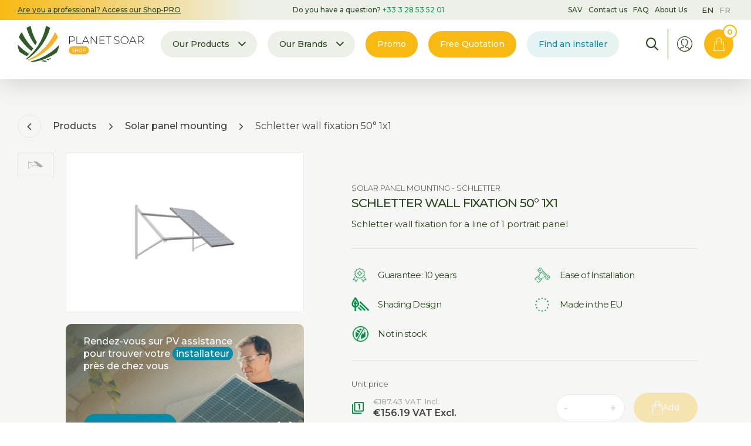

--- FILE ---
content_type: text/html; charset=utf-8
request_url: https://www.planetsoarshop.com/en/products/schletter-wall-fixation-30-1x1
body_size: 45503
content:
<!DOCTYPE html><html lang="en-US"><head>
  <meta name="cf-2fa-verify" content="c00dd665808a213">
  
  <meta data-n-head="1" charset="utf-8"><meta data-n-head="1" name="theme-color" content="#ffffff"><meta data-n-head="1" name="msapplication-TileColor" content="#da532c"><link data-n-head="1" rel="apple-touch-icon" sizes="180x180" href="/apple-touch-icon.png"><link data-n-head="1" rel="icon" type="image/png" sizes="32x32" href="/favicon-32x32.png"><link data-n-head="1" rel="icon" type="image/png" sizes="16x16" href="/favicon-16x16.png"><link data-n-head="1" rel="manifest" href="/site.webmanifest"><link data-n-head="1" rel="mask-icon" href="/safari-pinned-tab.svg" color="#5bbad5"><link rel="preload" href="/_nuxt/8062d84.js" as="script"><link rel="preload" href="/_nuxt/138ba66.js" as="script"><link rel="preload" href="/_nuxt/0e2f1be.js" as="script"><link rel="preload" href="/_nuxt/ad5e634.js" as="script">
<style type="text/css">.app-icon{transition-property:opacity,margin;transition-delay:0ms;transition-duration:.3s;transition-timing-function:ease-in-out;will-change:opacity,margin;display:flex;justify-content:flex-start;align-items:center}.app-icon i{flex:0 1 auto}.app-icon--bag{font-size:2.3rem}</style><style type="text/css">.app-button{transition-property:color,background-color,border-color;transition-delay:0ms;transition-duration:.3s;transition-timing-function:ease-in-out;will-change:color,background-color,border-color;padding:1.3rem 2.5rem;border-radius:3rem;background-color:transparent;-webkit-print-color-adjust:exact;color:#3f4140;border:1px solid transparent;font-size:1.3rem;font-weight:500;line-height:1.5;letter-spacing:.025em;display:inline-block;-webkit-appearance:none;-moz-appearance:none;appearance:none;outline:none;cursor:pointer}.app-button__container{flex:0 1 auto;display:flex;justify-content:space-between;align-items:center}.app-button__text{flex:0 1 auto;font-weight:500;font-size:1.3rem;text-transform:uppercase}.app-button__icon{transition-property:margin;transition-delay:0ms;transition-duration:.3s;transition-timing-function:ease-in-out;will-change:margin;flex:0 0 auto;margin-left:1rem}.app-button.is-reversed .app-button__container{flex-direction:row-reverse}.app-button.is-reversed .app-button__icon{margin-left:0;margin-right:1rem}.app-button__hidden{border:0;clip:rect(1px,1px,1px,1px);-webkit-clip-path:inset(100%);clip-path:inset(100%);height:1px;overflow:hidden;padding:0;position:absolute;white-space:nowrap;width:1px;display:none}.app-button--primary{background-color:#129453;-webkit-print-color-adjust:exact;color:#fff}.app-button--primary:focus,.app-button--primary:hover{background-color:#fff;-webkit-print-color-adjust:exact;border:1px solid #129453;color:#129453}.app-button--special-plein{background-color:#f8ba12;-webkit-print-color-adjust:exact;color:#fff}.app-button--special-plein:focus,.app-button--special-plein:hover{background-color:#fff;-webkit-print-color-adjust:exact;border:1px solid #f8ba12;color:#f8ba12}.app-button--white,.app-button--white-with-border{box-shadow:0 1.9rem 2.7rem -1.2rem rgba(42,71,30,.13);background-color:#fff;-webkit-print-color-adjust:exact;color:#2a471e;padding-left:2.5rem;padding-right:1.5rem;text-transform:uppercase}.app-button--white-with-border:focus,.app-button--white-with-border:hover,.app-button--white:focus,.app-button--white:hover{background-color:#129453;-webkit-print-color-adjust:exact;color:#fff}.app-button--white-with-border .app-button__icon,.app-button--white .app-button__icon{font-size:2rem;margin-left:2.5rem}.app-button--special{transition-property:all;transition-delay:0ms;transition-duration:.3s;transition-timing-function:ease-in-out;will-change:all;box-shadow:0 1.9rem 2.7rem -1.2rem rgba(42,71,30,.13);background-color:#fff;-webkit-print-color-adjust:exact;color:#f8ba12;padding-left:2.5rem;padding-right:1.5rem;text-transform:uppercase}.app-button--special:focus,.app-button--special:hover{box-shadow:0 1.2rem 3.4rem 0 rgba(0,0,0,.12);background-color:#f8ba12;-webkit-print-color-adjust:exact;color:#fff}.app-button--special .app-button__icon{font-size:2rem;margin-left:2.5rem}.app-button--white-with-border{border:1px solid #129453;padding-left:2.5rem;padding-right:2.5rem}@media screen and (max-width:1079px){.app-button--menu-shopbag{color:#2a471e;padding:1rem}}@media screen and (min-width:1080px) and (max-width:1599px){.app-button--menu-shopbag{background-color:#f8ba12;-webkit-print-color-adjust:exact;color:#fff;border-radius:50%;padding:0;height:5rem;width:5rem;display:flex;justify-content:center;align-items:center}.app-button--menu-shopbag .app-button__container{flex:0 1 auto}.app-button--menu-shopbag .app-button__text{display:none}.app-button--menu-shopbag .app-button__icon{margin-right:0!important}}@media screen and (min-width:1600px){.app-button--menu-shopbag{background-color:#f8ba12;-webkit-print-color-adjust:exact;color:#fff}}.app-button--menu-shopbag .app-button__text{font-weight:500;text-transform:none;font-size:1.4rem}@media screen and (max-width:1079px){.app-button--menu-shopbag .app-button__text{border:0;clip:rect(1px,1px,1px,1px);-webkit-clip-path:inset(100%);clip-path:inset(100%);height:1px;overflow:hidden;padding:0;position:absolute;white-space:nowrap;width:1px}}.app-button--menu-shopbag .app-icon{margin-left:0}@media screen and (min-width:1080px){.app-button--menu-shopbag:focus,.app-button--menu-shopbag:hover{background-color:#f9c12a;-webkit-print-color-adjust:exact;color:#fff}}.app-button--delete{background-color:#edf0e9;-webkit-print-color-adjust:exact;color:#3f4140;border-radius:50%;padding:1rem;height:3.1rem;width:3.1rem;display:flex;justify-content:center;align-items:center;border:1px solid transparent}.app-button--delete:focus,.app-button--delete:hover{background-color:transparent;-webkit-print-color-adjust:exact;color:#3f4140;border:1px solid #edf0e9}.app-button--delete .app-button__container{flex:0 1 auto}.app-button--delete .app-button__icon{margin-right:0!important}.app-button--delete .app-icon{margin-left:0}.app-button--add-to-bag{background-color:#f8ba12;-webkit-print-color-adjust:exact;color:#fff}@media screen and (max-width:1079px){.app-button--add-to-bag{border-radius:50%;padding:0;height:5rem;width:5rem;display:flex;justify-content:center;align-items:center}.app-button--add-to-bag .app-button__container{flex:0 1 auto}.app-button--add-to-bag .app-button__text{display:none}.app-button--add-to-bag .app-button__icon{margin-right:0!important}}@media screen and (min-width:1080px){.app-button--add-to-bag{padding-left:3rem;padding-right:3rem;border-radius:999px;white-space:nowrap}.app-button--add-to-bag .app-button__container{display:flex;justify-content:center;align-items:center;flex:0 1 auto;grid-gap:12px;gap:12px}.app-button--add-to-bag .app-button__icon{margin-right:0!important}}.app-button--add-to-bag .app-button__text{font-weight:500;text-transform:none;font-size:1.4rem}.app-button--product-bag{height:5rem;width:5rem;display:flex;justify-content:center;align-items:center;color:#fff}@media screen and (max-width:1079px){.app-button--product-bag{background-color:#f8ba12;-webkit-print-color-adjust:exact}}@media screen and (min-width:1080px){.app-button--product-bag{background-color:#d3d9d4;-webkit-print-color-adjust:exact;color:#fff}}.app-button--product-bag:focus,.app-button--product-bag:hover{background-color:#fff;-webkit-print-color-adjust:exact;color:#f8ba12}.app-button--product-bag .app-button__text{border:0;clip:rect(1px,1px,1px,1px);-webkit-clip-path:inset(100%);clip-path:inset(100%);height:1px;overflow:hidden;padding:0;position:absolute;white-space:nowrap;width:1px}.app-button--product-bag .app-icon{margin-top:-3px;margin-left:0}@media screen and (min-width:1080px){.app-button--product-bag:focus,.app-button--product-bag:hover{background-color:#f8ba12;-webkit-print-color-adjust:exact;color:#fff}}.app-button--rounded-chevron{height:5rem;width:5rem;background-color:#129453;-webkit-print-color-adjust:exact;color:#fff;display:flex;justify-content:center;align-items:center}.app-button--rounded-chevron .app-icon{font-size:2.4rem;margin-left:-1px}.app-button--arrow{transition-property:color;transition-delay:0ms;transition-duration:.3s;transition-timing-function:ease-in-out;will-change:color;padding-left:1.5rem;padding-right:1.5rem;color:#129453}.app-button--arrow:focus,.app-button--arrow:hover{color:#129453}.app-button--arrow .app-button__icon{font-size:2rem;margin:0}.app-button--square-arrow{height:8.3rem;width:8.3rem;display:flex;justify-content:center;align-items:center;border:1px solid rgba(211,217,212,.5);color:#129453;border-radius:0;background-color:#fff;-webkit-print-color-adjust:exact}.app-button--square-arrow .app-button__icon{margin-left:0;font-size:1.8rem}.app-button--long-arrow-large{height:7.3rem;width:12.5rem;display:flex;justify-content:center;align-items:center;border:1px solid #129453;color:#129453;border-radius:0}.app-button--long-arrow-large .app-button__icon{margin-left:0;font-size:1rem}.app-button--long-arrow-small{height:7.3rem;width:7.3rem;display:flex;justify-content:center;align-items:center;border:1px solid #129453;color:#129453;border-radius:0}.app-button--long-arrow-small .app-button__icon{margin-left:0;font-size:1rem}.app-button--dropdown-trigger{box-shadow:0 .5rem 2.8rem -.7rem rgba(0,0,0,.1);background-color:#fff;-webkit-print-color-adjust:exact;color:#2a471e;border-radius:0;padding:2rem 1.5rem 2rem 2.5rem}.app-button--dropdown-trigger .app-button__text{font-weight:400;font-size:1.4rem;text-transform:none}.app-button--dropdown-trigger .app-button__icon{font-size:2rem;margin-left:2.5rem}.app-button--filters-trigger{box-shadow:0 .5rem 2.8rem -.7rem rgba(0,0,0,.1);color:#2a471e;border-radius:0;height:6rem;width:6rem;padding:0;background-color:#fff;-webkit-print-color-adjust:exact;display:flex;justify-content:center;align-items:center}.app-button--filters-trigger .app-button__text{flex:0 1 auto;border:0;clip:rect(1px,1px,1px,1px);-webkit-clip-path:inset(100%);clip-path:inset(100%);height:1px;overflow:hidden;padding:0;position:absolute;white-space:nowrap;width:1px}.app-button--filters-trigger .app-button__icon{flex:0 1 auto;margin:0;font-size:1.7rem}.app-button--swiper-arrow{height:8rem;width:8.7rem;display:flex;justify-content:center;align-items:center;border:1px solid rgba(211,217,212,.5);color:#fff;border-radius:0;background-color:#129453;-webkit-print-color-adjust:exact}.app-button--swiper-arrow .app-button__icon{margin-left:0;font-size:1.8rem}.app-button--pagination,.app-button--swiper-arrow.swiper-button-disabled{background-color:#fff;-webkit-print-color-adjust:exact;color:#129453}.app-button--pagination{height:6rem;width:6rem;border:1px solid rgba(211,217,212,.5);border-radius:0;display:flex;justify-content:center;align-items:center;font-size:1.8rem}.app-button--pagination.is-active,.app-button--pagination:focus,.app-button--pagination:hover{background-color:#f6f8f4;-webkit-print-color-adjust:exact;border:1px solid transparent}.app-button--pagination .app-button__icon{margin:0;font-size:1.2rem}.app-button--breadcrumbs-back{background-color:transparent;-webkit-print-color-adjust:exact;border:1px solid rgba(211,217,212,.5);border-radius:50%;height:4rem;width:4rem;padding:0}.app-button--breadcrumbs-back .app-button__container{display:flex;justify-content:center;align-items:center;height:100%;width:100%}.app-button--breadcrumbs-back .app-button__icon{font-size:2rem;margin:0}</style><style type="text/css">.error-page{background-color:#fff;-webkit-print-color-adjust:exact;padding:18rem 5rem 5rem;text-align:center;min-height:calc(100vh - 15rem);background:none;display:flex;justify-content:center;align-items:center}.error-page__inner{width:80%;max-width:800px}.error-page__background{position:absolute;top:-10%;left:0;font-size:50vw;color:rgba(0,0,0,.05);letter-spacing:-.1em;line-height:1;transform:rotate(-10deg);z-index:0}.error-page h1{position:relative;font-size:4rem;font-weight:500;margin-bottom:2rem;z-index:1}.error-page p{color:#3f4140}.error-page p em{font-size:1.2rem}.error-page .app-button{position:relative;margin-top:4rem;width:auto;height:5rem;padding-left:2rem;padding-right:2rem;display:inline-flex;z-index:1}</style><style type="text/css">.nuxt-progress{position:fixed;top:0;left:0;right:0;height:2px;width:0;opacity:1;transition:width .1s,opacity .4s;background-color:#fff;z-index:999999}.nuxt-progress.nuxt-progress-notransition{transition:none}.nuxt-progress-failed{background-color:red}</style><style type="text/css">.app-segment{width:100%}.app-segment__wrapper{width:100%;height:100%;max-width:1920px;margin:0 auto}@media screen and (max-width:767px){.app-segment__wrapper{padding-left:25px;padding-right:25px}}@media screen and (min-width:768px) and (max-width:1079px){.app-segment__wrapper{padding-left:30px;padding-right:30px}}@media screen and (min-width:1080px){.app-segment__wrapper{padding-left:30px;padding-right:30px}}.app-segment__inner{width:100%;height:100%;max-width:1440px;margin:0 auto}</style><style type="text/css">.app-locales ul{display:flex;justify-content:flex-start;align-items:center}.app-locales li{margin-left:.5rem;margin-right:.5rem}.app-locales a{color:#2a471e;font-size:1.3rem;opacity:.5}.app-locales a.is-active{font-weight:500;opacity:1;pointer-events:none}.app-locales a:focus,.app-locales a:hover{color:#129453}</style><style type="text/css">.topmenu__list{display:flex;justify-content:center;align-items:center;padding-left:1.5rem;padding-right:1.5rem;text-align:center}@media screen and (max-width:1079px){.topmenu__list li{margin-bottom:1.8rem}}.topmenu__list a{transition-property:color;transition-delay:0ms;transition-duration:.3s;transition-timing-function:ease-in-out;will-change:color;padding:.8rem .5rem;color:inherit;display:inline-block}.topmenu__list a:focus,.topmenu__list a:hover{color:#129453}</style><style type="text/css">.header-desktop-top{background-color:#edf0e9;-webkit-print-color-adjust:exact;font-weight:500;color:#2a471e;display:flex;justify-content:center;align-items:center;background-image:linear-gradient(90deg,#f8ba12 0,#edf0e9 33.33%);position:relative;font-size:1.2rem;min-height:3.4rem;z-index:1}.header-desktop-top__wrapper{flex:0 0 auto;position:relative;z-index:1}@media screen and (max-width:767px){.header-desktop-top__wrapper{padding-left:25px;padding-right:25px}}@media screen and (min-width:768px) and (max-width:1079px){.header-desktop-top__wrapper{padding-left:30px;padding-right:30px}}@media screen and (min-width:1080px){.header-desktop-top__wrapper{display:flex;justify-content:space-between;align-items:center}}.header-desktop-top__group,.header-desktop-top__group:first-of-type{flex:0 1 auto;display:flex;justify-content:flex-start;align-items:center}.header-desktop-top__group>*{flex:0 1 auto}.header-desktop-top__contact a{transition-property:color;transition-delay:0ms;transition-duration:.3s;transition-timing-function:ease-in-out;will-change:color;color:#129453}.header-desktop-top__contact a:focus,.header-desktop-top__contact a:hover{color:#2a471e}.header-desktop-top__site-switcher{transition-property:color;transition-delay:0ms;transition-duration:.3s;transition-timing-function:ease-in-out;will-change:color;color:#2a471e;text-decoration:underline}.header-desktop-top__site-switcher:focus,.header-desktop-top__site-switcher:hover{color:#129453}</style><style type="text/css">.app-logo{display:flex;justify-content:flex-start;align-items:center}.app-logo a{display:block}.app-logo img{flex:0 1 auto}</style><style type="text/css">.app-image{transition-property:opacity;transition-delay:0ms;transition-duration:.3s;transition-timing-function:ease-in-out;will-change:opacity;overflow:hidden;width:100%;height:100%}@media screen and (min-width:1080px){.app-image.has-hover:focus .app-image__container,.app-image.has-hover:hover .app-image__container{transform:scale(.9)}.app-image.has-hover:focus img,.app-image.has-hover:hover img{transform:scale(1.25)}}.app-image img{transition-property:opacity,transform;transition-timing-function:ease-in-out;will-change:opacity,transform;-o-object-fit:cover;object-fit:cover}.app-image__container,.app-image img{transition-delay:0ms;transition-duration:.3s;width:100%;height:100%}.app-image__container{transition-property:transform;transition-timing-function:ease-in-out;will-change:transform;transform-origin:center;overflow:hidden;position:relative}</style><style type="text/css">.menu-subitem{width:100%}@media screen and (min-width:1080px){.menu-subitem{padding:3rem}}.menu-subitem>a{display:flex;justify-content:center;align-items:center;color:#2a471e;font-weight:300;display:block;text-align:center}@media screen and (max-width:1079px){.menu-subitem>a{font-size:1.6rem}}@media screen and (min-width:1080px){.menu-subitem>a{font-size:1.8rem}}.menu-subitem>a:focus,.menu-subitem>a:hover{color:#129453}.menu-subitem .app-image{position:relative;display:block}.menu-subitem .app-image:before{content:"";width:100%;display:block;padding-top:100%}.menu-subitem .app-image>a,.menu-subitem .app-image>div{position:absolute;top:0;left:0;right:0;bottom:0}@media screen and (min-width:1080px){.menu-subitem .app-image{margin-bottom:2rem}}.menu-subitem .app-image img{width:100%;-o-object-fit:contain;object-fit:contain}.menu-subitem.is-highlight>a{color:#f8ba12}.menu-subitem.is-highlight>a:focus,.menu-subitem.is-highlight>a:hover{color:rgba(248,186,18,.8)}</style><style type="text/css">@media screen and (max-width:1079px){.menu-item{width:100%}}.menu-item__link{font-weight:500;color:#2a471e;transition-property:color;transition-delay:0ms;transition-duration:.3s;transition-timing-function:ease-in-out;will-change:color;position:relative;font-size:1.4rem;z-index:1}@media screen and (max-width:1079px){.menu-item__link{border-bottom:1px solid #d3d9d4;display:flex;justify-content:space-between;align-items:center}}@media screen and (min-width:1080px){.menu-item__link{display:flex;justify-content:flex-start;align-items:center;margin-left:.5rem;margin-right:.5rem}}.menu-item__link span:first-of-type{display:block}@media screen and (max-width:1079px){.menu-item__link span:first-of-type{padding-top:2rem;padding-bottom:2rem}}@media screen and (min-width:1080px){.menu-item__link span:first-of-type{padding:4rem .5rem}}@media screen and (min-width:1599px){.menu-item__link span:first-of-type{padding-left:1rem;padding-right:1rem}}.menu-item__link.nuxt-link-exact-active,.menu-item__link:focus,.menu-item__link:hover{color:#129453}@media screen and (min-width:1080px){.menu-item.has-children,.menu-item.is-highlight,.menu-item.is-highlight-blue{margin-left:.4rem;margin-right:.4rem}}@media screen and (min-width:1599px){.menu-item.has-children,.menu-item.is-highlight,.menu-item.is-highlight-blue{margin-left:1rem;margin-right:1rem}}.has-children .menu-item__link{cursor:pointer}@media screen and (max-width:1079px){.has-children .menu-item__link{color:#f8ba12;flex-wrap:wrap}}@media screen and (min-width:1080px){.has-children .menu-item__link{background-color:#edf0e9;-webkit-print-color-adjust:exact;border-radius:3rem;color:#2a471e;padding-left:1.5rem;padding-right:1.5rem}.has-children .menu-item__link span:first-of-type{padding-top:1.2rem;padding-bottom:1.2rem}.has-children .menu-item__link:focus,.has-children .menu-item__link:hover{background-color:rgba(237,240,233,.8);-webkit-print-color-adjust:exact}}@media screen and (min-width:1080px){.is-highlight .menu-item__link{background-color:#f8ba12;-webkit-print-color-adjust:exact;border-radius:3rem;color:#fff;padding-left:1.5rem;padding-right:1.5rem}.is-highlight .menu-item__link span:first-of-type{padding-top:1.2rem;padding-bottom:1.2rem}.is-highlight .menu-item__link:focus,.is-highlight .menu-item__link:hover{background-color:rgba(248,186,18,.8);-webkit-print-color-adjust:exact;color:#fff}}@media screen and (min-width:1080px){.is-highlight-blue .menu-item__link{position:relative;border-radius:3rem;background-color:#fff;color:#098ba7;padding-left:1.5rem;padding-right:1.5rem}.is-highlight-blue .menu-item__link:before{content:"";position:absolute;top:0;right:0;bottom:0;left:0;border-radius:3rem;background-image:linear-gradient(90deg,#098ba7,#0d9262);opacity:.1;z-index:-1;transition-property:opacity;transition-delay:0ms;transition-duration:.3s;transition-timing-function:ease-in-out;will-change:opacity}.is-highlight-blue .menu-item__link span:first-of-type{padding-top:1.2rem;padding-bottom:1.2rem}.is-highlight-blue .menu-item__link:focus,.is-highlight-blue .menu-item__link:hover{color:#fff}.is-highlight-blue .menu-item__link:focus:before,.is-highlight-blue .menu-item__link:hover:before{opacity:1}}@media screen and (min-width:1080px){.has-children.is-highlight .menu-item__link{background-color:#f8ba12;-webkit-print-color-adjust:exact}.has-children.is-highlight .menu-item__link:focus,.has-children.is-highlight .menu-item__link:hover{background-color:rgba(248,186,18,.8);-webkit-print-color-adjust:exact}}.menu-item__children{background-color:#fff;-webkit-print-color-adjust:exact}@media screen and (max-width:1079px){.menu-item__children{width:100%}}@media screen and (min-width:1080px){.menu-item__children{box-shadow:0 1.2rem 3.4rem 0 rgba(0,0,0,.12);position:absolute;left:0;top:0;width:100%;z-index:-1}}.menu-item__list{max-height:100vh;overflow-y:auto}@media screen and (max-width:1079px){.menu-item__list{padding-top:1rem;padding-bottom:1rem}}@media screen and (min-width:1080px){.menu-item__list{padding-top:12.1rem;padding-bottom:5rem}}.menu-item__list ul{display:flex;justify-content:flex-start;align-items:stretch;flex-wrap:wrap}@media screen and (max-width:1079px){.menu-item__list ul{width:100%}}@media screen and (min-width:1080px){.menu-item__list ul{width:100%;height:100%;max-width:83.33333%;margin:0 auto}}.menu-item__list li{flex:0 1 auto}@media screen and (max-width:767px){.menu-item__list li{width:calc(50% - 1.5rem)}.menu-item__list li:not(:nth-of-type(2n)){margin-right:3rem}}@media screen and (min-width:768px) and (max-width:1079px){.menu-item__list li{width:calc(25% - 2.25rem)}.menu-item__list li:not(:nth-of-type(4n)){margin-right:3rem}}@media screen and (min-width:1080px){.menu-item__list li{width:calc(16.66667% - 2.5rem)}.menu-item__list li:not(:nth-of-type(6n)){margin-right:3rem}}@media screen and (max-width:1079px){.menu-item .app-icon{font-size:2rem}}@media screen and (min-width:1080px){.menu-item .app-icon{margin-left:.5rem;margin-top:-.2rem;font-size:2.2rem}}</style><style type="text/css">@media screen and (max-width:1079px){.menu{justify-content:space-between;align-items:center;height:calc(100vh - 8rem);overflow-y:auto}}@media screen and (max-width:1079px){.menu,.menu__list{display:flex;flex-direction:column}.menu__list{justify-content:flex-start;align-items:flex-start;width:100%}}@media screen and (min-width:1080px){.menu__list{display:flex;justify-content:flex-start;align-items:center}}@media screen and (max-width:1079px){.menu__list>li{flex:1 1 auto}}@media screen and (min-width:1080px){.menu__list>li{flex:0 1 auto}}.menu__others{display:flex;justify-content:center;align-items:center;flex-direction:column;padding-top:3.5rem;padding-bottom:5rem;text-align:center}@media screen and (max-width:1079px){.menu__others li{margin-bottom:1.8rem}}.menu__others a{color:rgba(42,71,30,.7);font-size:1.4rem}.menu__others a:focus,.menu__others a:hover{color:#129453}</style><style type="text/css">.search-trigger{transition-property:color,background-color;transition-delay:0ms;transition-duration:.3s;transition-timing-function:ease-in-out;will-change:color,background-color;color:#2a471e;font-size:2.2rem}@media screen and (max-width:1079px){.search-trigger{padding-left:1.5rem;padding-right:1.5rem}}@media screen and (min-width:1080px){.search-trigger{padding:3rem 1.5rem}}@media screen and (min-width:1599px){.search-trigger{padding:3rem}}.search-trigger:focus,.search-trigger:hover{color:#129453}.search-trigger__hide{border:0;clip:rect(1px,1px,1px,1px);-webkit-clip-path:inset(100%);clip-path:inset(100%);height:1px;overflow:hidden;padding:0;position:absolute;white-space:nowrap;width:1px}</style><style type="text/css">.app-notif{font-weight:700;display:flex;justify-content:center;align-items:center;border-radius:50%}@media screen and (max-width:1079px){.app-notif{height:2rem;width:2rem;background-color:#f8ba12;-webkit-print-color-adjust:exact;color:#fff;border:2px solid #fff;font-size:1.1rem}}@media screen and (min-width:1080px){.app-notif{height:2.4rem;width:2.4rem;background-color:#fff;-webkit-print-color-adjust:exact;color:#f8ba12;border:2px solid #f8ba12;font-size:1.3rem}}.app-notif span{margin-bottom:-1px}</style><style type="text/css">.app-heading{line-height:1.25}.app-heading--account .app-heading__suptitle{border:0;clip:rect(1px,1px,1px,1px);-webkit-clip-path:inset(100%);clip-path:inset(100%);height:1px;overflow:hidden;padding:0;position:absolute;white-space:nowrap;width:1px}.app-heading--account .app-heading__title{font-weight:300;color:#2a471e;font-size:22px;margin-bottom:3rem;line-height:1.5}@media only screen and (min-width:360px){.app-heading--account .app-heading__title{font-size:calc(21.21654px + .21763vw)}}@media only screen and (min-width:1279px){.app-heading--account .app-heading__title{font-size:24px}}.app-heading--hero{color:#355b16}.app-heading--hero .app-heading__suptitle{font-weight:300;font-size:1.7rem}.app-heading--hero .app-heading__title{font-weight:300;font-size:32px}@media only screen and (min-width:360px){.app-heading--hero .app-heading__title{font-size:calc(29.64962px + .65288vw)}}@media only screen and (min-width:1279px){.app-heading--hero .app-heading__title{font-size:38px}}.app-heading--product-item .app-heading__suptitle{font-weight:300;color:#3f4140;font-size:11px;text-transform:uppercase}@media only screen and (min-width:360px){.app-heading--product-item .app-heading__suptitle{font-size:calc(10.60827px + .10881vw)}}@media only screen and (min-width:1279px){.app-heading--product-item .app-heading__suptitle{font-size:12px}}.app-heading--product-item .app-heading__title{font-weight:500;color:#2a471e;font-size:14px;text-transform:uppercase;line-height:1.5}@media only screen and (min-width:360px){.app-heading--product-item .app-heading__title{font-size:calc(13.21654px + .21763vw)}}@media only screen and (min-width:1279px){.app-heading--product-item .app-heading__title{font-size:16px}}.app-heading--details-product .app-heading__suptitle{font-weight:300;color:#3f4140;font-size:12px;text-transform:uppercase}@media only screen and (min-width:360px){.app-heading--details-product .app-heading__suptitle{font-size:calc(11.60827px + .10881vw)}}@media only screen and (min-width:1279px){.app-heading--details-product .app-heading__suptitle{font-size:13px}}.app-heading--details-product .app-heading__title{font-weight:500;color:#2a471e;font-size:18px;text-transform:uppercase;line-height:1.5}@media only screen and (min-width:360px){.app-heading--details-product .app-heading__title{font-size:calc(16.82481px + .32644vw)}}@media only screen and (min-width:1279px){.app-heading--details-product .app-heading__title{font-size:21px}}.app-heading--standard-cta .app-heading__suptitle{font-weight:400;color:#3f4140;font-size:1.6rem}.app-heading--standard-cta .app-heading__title{font-weight:200;color:#129453;font-size:24px;margin-bottom:3rem;line-height:1.5}@media only screen and (min-width:360px){.app-heading--standard-cta .app-heading__title{font-size:calc(18.51578px + 1.52339vw)}}@media only screen and (min-width:1279px){.app-heading--standard-cta .app-heading__title{font-size:38px}}.app-heading--38 .app-heading__suptitle{font-weight:300;color:#3f4140;font-size:16px}@media only screen and (min-width:360px){.app-heading--38 .app-heading__suptitle{font-size:calc(15.60827px + .10881vw)}}@media only screen and (min-width:1279px){.app-heading--38 .app-heading__suptitle{font-size:17px}}.app-heading--38 .app-heading__title{font-weight:200;color:#129453;font-size:24px;margin-bottom:3rem;line-height:1.25}@media only screen and (min-width:360px){.app-heading--38 .app-heading__title{font-size:calc(18.51578px + 1.52339vw)}}@media only screen and (min-width:1279px){.app-heading--38 .app-heading__title{font-size:38px}}.app-heading--32 .app-heading__suptitle{font-weight:300;color:#3f4140;font-size:16px}@media only screen and (min-width:360px){.app-heading--32 .app-heading__suptitle{font-size:calc(15.60827px + .10881vw)}}@media only screen and (min-width:1279px){.app-heading--32 .app-heading__suptitle{font-size:17px}}.app-heading--32 .app-heading__title{font-weight:200;color:#129453;font-size:22px;margin-bottom:3rem;line-height:1.25}@media only screen and (min-width:360px){.app-heading--32 .app-heading__title{font-size:calc(18.0827px + 1.08814vw)}}@media only screen and (min-width:1279px){.app-heading--32 .app-heading__title{font-size:32px}}.app-heading--28 .app-heading__title{font-weight:300;color:#129453;font-size:24px;margin-bottom:3rem;line-height:1.5}@media only screen and (min-width:360px){.app-heading--28 .app-heading__title{font-size:calc(22.43308px + .43526vw)}}@media only screen and (min-width:1279px){.app-heading--28 .app-heading__title{font-size:28px}}.app-heading--24 .app-heading__suptitle{border:0;clip:rect(1px,1px,1px,1px);-webkit-clip-path:inset(100%);clip-path:inset(100%);height:1px;overflow:hidden;padding:0;position:absolute;white-space:nowrap;width:1px}.app-heading--24 .app-heading__title{font-weight:300;color:#129453;font-size:22px;margin-bottom:3rem;line-height:1.5}@media only screen and (min-width:360px){.app-heading--24 .app-heading__title{font-size:calc(21.21654px + .21763vw)}}@media only screen and (min-width:1279px){.app-heading--24 .app-heading__title{font-size:24px}}</style><style type="text/css">.app-discount{height:2.4rem;width:auto;display:flex;justify-content:center;align-items:center;border-radius:3rem;padding:.2rem .7rem;background-color:#e74f4f;-webkit-print-color-adjust:exact}.app-discount span{flex:0 1 auto;font-weight:500;color:#fff;line-height:1}@media screen and (max-width:1079px){.app-discount span{font-size:1rem}}@media screen and (min-width:1080px){.app-discount span{font-size:1rem}}</style><style type="text/css">.order-content{display:flex;justify-content:flex-start;align-items:center}.order-content__image{flex:0 1 auto;display:flex;justify-content:center;align-items:center;position:relative;width:10rem}.order-content__image .app-image{flex:0 1 auto;background-color:#edf0e9;-webkit-print-color-adjust:exact;width:100%;height:12.5rem}.order-content__image .app-discount{position:absolute;right:-1rem;top:-1rem}.order-content__content{flex:0 1 auto;display:flex;justify-content:flex-start;align-items:center;padding-left:2rem;padding-right:2rem}</style><style type="text/css">.order-row{display:flex;justify-content:flex-start;align-items:center;position:relative;width:100%}@media screen and (max-width:1079px){.order-row{padding-top:1rem;padding-bottom:1rem}}@media screen and (min-width:1080px){.order-row{flex:1 1 auto;padding-top:2rem;padding-bottom:2rem}}@media screen and (max-width:1079px){.order-row{position:relative}}.order-row.is-unit{background-color:transparent}.order-row.is-pallet{background-image:linear-gradient(90deg,rgba(18,148,83,.05) 50%,rgba(18,148,83,0))}.order-row__type{display:flex;justify-content:flex-start;align-items:center}@media screen and (max-width:767px){.order-row__type{width:35%}}@media screen and (min-width:768px) and (max-width:1079px){.order-row__type{width:35%}}@media screen and (max-width:1079px){.order-row__type{display:flex;justify-content:center;align-items:center}}@media screen and (min-width:1080px){.order-row__type{width:21.5%;padding-left:3rem;padding-right:1rem}}.order-row__input{flex:0 1 auto}@media screen and (max-width:767px){.order-row__input{width:35%}}@media screen and (min-width:768px) and (max-width:1079px){.order-row__input{width:35%}}@media screen and (max-width:1079px){.order-row__input{justify-content:flex-start;display:flex;justify-content:center;align-items:center;margin-top:.5rem}}@media screen and (min-width:1080px){.order-row__input{display:flex;justify-content:center;align-items:center;width:21.5%}}.order-row__price{flex:0 1 auto;display:flex;justify-content:center;align-items:center}@media screen and (max-width:1079px){.order-row__price{margin-left:5rem;width:50%}}@media screen and (min-width:1080px){.order-row__price{margin-left:1.5rem;margin-right:3rem;width:43%}}.order-row__total{flex:0 1 auto;display:flex;justify-content:flex-end;align-items:center;width:14%;margin-left:1.5rem}@media screen and (max-width:767px){.order-row__total{display:none}}</style><style type="text/css">.order-type{display:flex;justify-content:center;align-items:center}.order-type.is-unit .app-image{width:2rem}.order-type.is-pallet .app-image{width:2.4rem}.order-type__image{flex:0 1 auto;margin-right:1rem;height:auto}.order-type__label{flex:0 1 auto;font-weight:500}@media screen and (max-width:1079px){.order-type__label{font-size:1.2rem}}@media screen and (min-width:1080px){.order-type__label{font-size:1.5rem}}.order-type__notif{margin-left:1rem}@media screen and (max-width:1079px){.order-type__notif{height:2.6rem;width:2.6rem;background-color:#129453;-webkit-print-color-adjust:exact;color:#fff;border:2px solid #fff;font-size:1.1rem}}@media screen and (min-width:1080px){.order-type__notif{height:2.6rem;width:2.6rem;background-color:#129453;-webkit-print-color-adjust:exact;color:#fff;border:2px solid #fff;font-size:1.1rem}}.order-type__notif span{margin-bottom:0}</style><style type="text/css">.order-price{display:flex;justify-content:flex-start;align-items:flex-start;flex-direction:column}.order-price.has-promo .order-price__final{color:#e74f4f}.order-price__promo{font-weight:500;font-size:1.2rem;text-decoration:line-through}.order-price__final{font-weight:600;font-size:1.5rem;line-height:1}</style><style type="text/css">.basket-item-small{border-top:1px solid #d3d9d4;border-top:1px solid rgba(211,217,212,.5)}@media screen and (min-width:1080px){.basket-item-small{padding:1rem 2rem}}.basket-item-small:nth-child(2n){position:relative}.basket-item-small:nth-child(2n):before{content:"";display:block;position:absolute;z-index:0;top:0;left:0;width:100%;height:100%;background:rgba(18,148,83,.03)}.basket-item-small__inner{display:flex;justify-content:space-between;align-items:stretch;position:relative;flex-wrap:wrap;z-index:1}@media screen and (max-width:1079px){.basket-item-small__inner{padding:1rem 2rem}}.basket-item-small__form{flex:1 1 auto;width:100%;border-top:1px solid rgba(211,217,212,.2)}.basket-item-small .order-content{width:100%}.basket-item-small .order-content__image{flex:0 1 auto;display:flex;justify-content:center;align-items:center;width:5rem}.basket-item-small .order-content__image .app-image{flex:0 1 auto;background-color:#edf0e9;-webkit-print-color-adjust:exact;width:6rem;height:7.5rem}.basket-item-small .order-content__content{flex:0 1 auto;display:flex;justify-content:flex-start;align-items:center;padding-left:2rem;padding-right:2rem;width:calc(100% - 6rem)}.basket-item-small .order-row{padding-top:1rem;padding-bottom:1rem;display:flex;justify-content:space-between;align-items:center}@media screen and (max-width:1079px){.basket-item-small .order-row__type{padding-left:3rem;padding-right:1rem}}.basket-item-small .order-row__total{flex:1 1 auto;display:flex;justify-content:flex-end;align-items:center}@media screen and (max-width:767px){.basket-item-small .order-row__total{display:block}}.basket-item-small .order-row__total .order-price{display:flex;justify-content:center;align-items:flex-end}</style><style type="text/css">.order-totals__inner{border-top:1px solid rgba(211,217,212,.5)}@media screen and (max-width:1079px){.order-totals__inner{padding-top:0;padding-bottom:1rem}}@media screen and (min-width:1080px){.order-totals__inner{padding-top:0;padding-bottom:2rem}}.order-totals__delivery,.order-totals__subtotals,.order-totals__total,.order-totals__tva{display:flex;justify-content:space-between;align-items:center}.order-totals__delivery .label,.order-totals__delivery .price,.order-totals__subtotals .label,.order-totals__subtotals .price,.order-totals__total .label,.order-totals__total .price,.order-totals__tva .label,.order-totals__tva .price{flex:0 1 auto}.order-totals__subtotals{padding-top:3.5rem;padding-bottom:.5rem}.order-totals__subtotals .label{font-size:1.5rem;font-weight:500}.order-totals__subtotals .price{font-size:1.6rem;font-weight:500}.order-totals__delivery .label,.order-totals__tva .label{font-size:1.5rem;font-weight:500}.order-totals__delivery .price,.order-totals__tva .price{font-size:1.4rem;font-weight:400}.order-totals__delivery{padding-top:.5rem;padding-bottom:.5rem}.order-totals__tva{padding-top:.5rem;padding-bottom:3.5rem}.order-totals__total{flex:0 1 auto;padding-top:3rem;padding-bottom:1rem;border-top:1px solid rgba(211,217,212,.5)}.order-totals__total .label{font-size:1.6rem;font-weight:500}.order-totals__total .price{font-size:2rem;font-weight:500}</style><style type="text/css">.basket-small{display:flex;justify-content:flex-start;align-items:center}@media screen and (max-width:1079px){.basket-small{padding-top:2rem;padding-bottom:0;width:100%}}.basket-small__inner{width:100%}.basket-small__empty{padding-top:5rem;padding-bottom:5rem;display:flex;justify-content:center;align-items:center;flex-direction:column;width:100%}.basket-small__empty__text{color:#129453;font-weight:700;margin-bottom:1rem}.basket-small__empty>a{color:#129453;font-size:1.4rem;text-decoration:underline}</style><style type="text/css">.account-widget-dropdown{position:relative}.account-widget-dropdown>.app-notif{position:absolute;top:0;right:0}@media screen and (max-width:1079px){.account-widget-dropdown>.app-notif{transform:translateY(3px) translateX(1px)}}@media screen and (min-width:1080px){.account-widget-dropdown>.app-notif{transform:translateY(-8px) translateX(6px)}}.account-widget-dropdown__basket{background-color:#fff;-webkit-print-color-adjust:exact;box-shadow:0 1.9rem 2.7rem 0 rgba(0,0,0,.05);position:absolute;right:0;top:100%;width:40rem;max-height:90vh;overflow-y:auto}.account-widget-dropdown__basket::-webkit-scrollbar{display:none}.account-widget-dropdown__basket__inner{display:flex;justify-content:flex-start;align-items:center;flex-direction:column;padding-bottom:4rem}.account-widget-dropdown__basket .basket-small{padding:2rem 2rem 0;overflow:hidden}.account-widget-dropdown__basket .basket-item-small:first-child .basket-item-small__inner{border-top:0}</style><style type="text/css">.account-widget-button__trigger{transition-property:color,background-color;transition-delay:0ms;transition-duration:.3s;transition-timing-function:ease-in-out;will-change:color,background-color;display:flex;justify-content:flex-start;align-items:center;color:#2a471e;font-weight:500;font-size:1.4rem}@media screen and (max-width:1079px){.account-widget-button__trigger{padding:1rem}}.account-widget-button__trigger:focus,.account-widget-button__trigger:hover{color:#129453}@media screen and (min-width:320px) and (max-width:1599px){.account-widget-button__trigger__text{border:0;clip:rect(1px,1px,1px,1px);-webkit-clip-path:inset(100%);clip-path:inset(100%);height:1px;overflow:hidden;padding:0;position:absolute;white-space:nowrap;width:1px}}.account-widget-button__trigger .app-icon{font-size:2.6rem}@media screen and (min-width:1600px){.account-widget-button__trigger .app-icon{margin-right:1.5rem}}</style><style type="text/css">.account-widget{display:flex;justify-content:flex-start;align-items:center}@media screen and (min-width:1080px){.account-widget{border-left:1px solid #355b16;padding-left:1.5rem}}@media screen and (min-width:1599px){.account-widget{padding-left:3rem}}.account-widget .account-widget-dropdown,.account-widget .app-button{flex:0 0 auto}@media screen and (min-width:1080px){.account-widget .app-button{padding-top:.9rem;padding-bottom:.9rem;margin-left:1rem}}@media screen and (min-width:1280px) and (max-width:1599px){.account-widget .app-button{margin-left:2rem}}@media screen and (min-width:1599px){.account-widget .app-button{margin-left:3rem}}</style><style type="text/css">.header-desktop-main{display:flex;justify-content:space-between;align-items:center}.header-desktop-main__wrapper{position:relative;z-index:1}@media screen and (max-width:767px){.header-desktop-main__wrapper{padding-left:25px;padding-right:25px}}@media screen and (min-width:768px) and (max-width:1079px){.header-desktop-main__wrapper{padding-left:30px;padding-right:30px}}@media screen and (max-width:1079px){.header-desktop-main__wrapper{background-color:#fff;-webkit-print-color-adjust:exact;box-shadow:0 .2rem 3rem 0 rgba(29,51,25,.2)}}.header-desktop-main__group,.header-desktop-main__group:first-of-type{flex:0 1 auto;display:flex;justify-content:flex-start;align-items:center}.header-desktop-main__group .app-logo{flex:0 0 auto}.header-desktop-main__group .menu{flex:1 1 auto}@media screen and (max-width:1079px){.header-desktop-main .app-logo{margin-right:4rem}}@media screen and (min-width:1080px){.header-desktop-main .app-logo{margin-right:2rem}}@media screen and (min-width:1599px){.header-desktop-main .app-logo{margin-right:4rem}}.header-desktop-main .app-logo img{width:21.5rem}.header-desktop-main .app-locales{margin-left:1.5rem}</style><style type="text/css"></style><style type="text/css">.app-burger{height:3.5rem;width:3.5rem;position:relative;display:block;cursor:pointer;margin-top:-1px}.app-burger__bar{transition-property:margin,opacity,transform;transition-delay:0ms;transition-duration:.3s;transition-timing-function:cubic-bezier(.445,.05,.55,.95);will-change:margin,opacity,transform;background-color:#2a471e;-webkit-print-color-adjust:exact;border-radius:.5rem;position:absolute;top:50%;left:50%;transform:translateX(-50%) translateY(-50%);display:block;width:75%;height:2px}.app-burger__bar--top{margin-top:-6px}.app-burger__bar--bottom{margin-top:6px}.app-burger:focus .app-burger__bar--bottom,.app-burger:focus .app-burger__bar--top,.app-burger:hover .app-burger__bar--bottom,.app-burger:hover .app-burger__bar--top{transform:translateX(-50%) translateY(-50%) scale(.75)}.app-burger.is-active .app-burger__bar--top{transform:translateX(-50%) rotate(45deg);margin-top:-1px}.app-burger.is-active .app-burger__bar--center{transform:translateX(100%) translateY(-50%);opacity:0}.app-burger.is-active .app-burger__bar--bottom{transform:translateX(-50%) rotate(-45deg);margin-top:-1px}</style><style type="text/css">.header-mobile{position:relative;overflow-x:hidden;z-index:1}.header-mobile__bar{display:flex;justify-content:space-between;align-items:center;padding-top:1.7rem;padding-bottom:1.7rem;height:8rem;width:100%}.header-mobile__bar>*{flex:0 1 auto}.header-mobile__bar>div{width:calc(50% - 2.35rem)}.header-mobile__bar>div:first-of-type{display:flex;justify-content:flex-start;align-items:center;flex:1 1 auto}.header-mobile__bar>div:last-of-type{display:flex;justify-content:flex-end;align-items:center;flex:1 1 auto}.header-mobile__bar .app-logo{flex:0 0 auto;width:4.7rem}.header-mobile__bar .app-logo img{width:100%}</style><style type="text/css">.header{position:fixed;width:100%;top:0;left:0;z-index:800}@media print{.header{display:none}}.header:after{background-color:#fff;-webkit-print-color-adjust:exact;box-shadow:0 1.2rem 3.4rem 0 rgba(0,0,0,.12);transition-property:transform;transition-delay:0ms;transition-duration:.5s;transition-timing-function:ease-in-out;will-change:transform;content:"";display:block;position:absolute;top:0;left:0;width:100%;z-index:0;transform:scaleY(0);transform-origin:top center}@media screen and (max-width:1079px){.header:after{height:100%}}@media screen and (min-width:1080px){.header:after{height:13.5rem}}.header.has-background:after{transform:scaleY(1)}</style><style type="text/css">.algolia-no-results{width:100%}@media screen and (max-width:1079px){.algolia-no-results{padding-top:3rem;padding-bottom:3rem}}@media screen and (min-width:1080px){.algolia-no-results{padding-top:4rem;padding-bottom:4rem}}.algolia-no-results p{background-color:rgba(237,240,233,.5);-webkit-print-color-adjust:exact;font-weight:500;color:#2a471e;padding:3rem;display:block}</style><style type="text/css">.algolia-hits{width:100%}</style><style type="text/css">.brand-item{display:block;width:auto;max-width:9rem;mix-blend-mode:darken}.brand-item .app-image{display:inline-block;background-color:transparent}.brand-item .app-image img{width:100%;-o-object-fit:contain;object-fit:contain}.brand-item .hide{border:0;clip:rect(1px,1px,1px,1px);-webkit-clip-path:inset(100%);clip-path:inset(100%);height:1px;overflow:hidden;padding:0;position:absolute;white-space:nowrap;width:1px}.brand-item__placeholder{font-weight:300;color:#3f4140;font-size:11px;text-transform:uppercase}@media only screen and (min-width:360px){.brand-item__placeholder{font-size:calc(10.60827px + .10881vw)}}@media only screen and (min-width:1279px){.brand-item__placeholder{font-size:12px}}</style><style type="text/css">.product-item-header{display:flex;justify-content:space-between;align-items:center;position:absolute;top:1.5rem;left:0;right:0;z-index:0}@media screen and (max-width:1079px){.product-item-header{padding-left:1.5rem;padding-right:1.5rem}}@media screen and (min-width:1080px){.product-item-header{padding-left:3rem;padding-right:3rem}}.product-item-header .brand-item{height:3rem}</style><style type="text/css">.product-item-image{display:block;flex:0 1 auto;margin-left:auto;margin-right:auto;position:relative;z-index:1;width:100%;mix-blend-mode:darken}.product-item-image:before{content:"";width:100%;display:block;padding-top:100%}.product-item-image>a,.product-item-image>div{position:absolute;top:0;left:0;right:0;bottom:0}.product-item-image .app-image{background-color:transparent;-webkit-print-color-adjust:exact}.product-item-image .app-image img{-o-object-fit:contain;object-fit:contain}</style><style type="text/css">.product-item-content{padding-top:3rem;padding-bottom:3rem;width:100%}.product-item-content__title{position:relative;z-index:1}</style><style type="text/css">.product-item-footer{display:flex;justify-content:space-between;align-items:flex-end;width:100%}.product-item-footer__prices{position:relative;z-index:2;line-height:1.25}.product-item-footer__strickout{font-size:12px;font-weight:500}@media only screen and (min-width:360px){.product-item-footer__strickout{font-size:calc(11.21654px + .21763vw)}}@media only screen and (min-width:1279px){.product-item-footer__strickout{font-size:14px}}.product-item-footer__strickout:not(.is-empty){text-decoration:line-through}.product-item-footer__price-vat-incl{font-size:12px;color:#a9aeaa;font-weight:500}@media only screen and (min-width:360px){.product-item-footer__price-vat-incl{font-size:calc(11.21654px + .21763vw)}}@media only screen and (min-width:1279px){.product-item-footer__price-vat-incl{font-size:14px}}.product-item-footer__price-vat-excl{font-size:15px;font-weight:600}@media only screen and (min-width:360px){.product-item-footer__price-vat-excl{font-size:calc(14.21654px + .21763vw)}}@media only screen and (min-width:1279px){.product-item-footer__price-vat-excl{font-size:17px}}.product-item-footer__price-vat-excl.is-promo{color:#e74f4f}.product-item-footer__button{display:flex;justify-content:flex-start;align-items:center;position:relative;z-index:5}.product-item-footer__button span:first-of-type{transition-property:opacity,transform;transition-delay:0ms;transition-duration:.3s;transition-timing-function:ease-in-out;will-change:opacity,transform;color:#129453;text-transform:uppercase;font-size:1rem;display:inline-block;width:10rem;text-align:center;opacity:0;transform:translateX(5px)}</style><style type="text/css">.product-item{transition-property:box-shadow;transition-delay:0ms;transition-duration:.3s;transition-timing-function:ease-in-out;will-change:box-shadow;display:block;box-sizing:border-box;width:100%}.product-item:focus .product-item__inner:after,.product-item:hover .product-item__inner:after{box-shadow:0 2.2rem 4.3rem -1.4rem rgba(0,0,0,.25)}.product-item:focus .product-item-footer__button span:first-of-type,.product-item:hover .product-item-footer__button span:first-of-type{opacity:1;transform:translateX(0)}.product-item:focus .product-item-footer__button .app-button,.product-item:hover .product-item-footer__button .app-button{background-color:#f8ba12;-webkit-print-color-adjust:exact}.product-item__inner{display:flex;justify-content:space-between;align-items:flex-start;flex-direction:column;position:relative;height:100%}@media screen and (max-width:1079px){.product-item__inner{padding:1.5rem}}@media screen and (min-width:1080px){.product-item__inner{padding:4rem 3rem}}.product-item__inner:after{transition-property:box-shadow;transition-delay:0ms;transition-duration:.3s;transition-timing-function:ease-in-out;will-change:box-shadow;background-color:#fff;-webkit-print-color-adjust:exact;box-shadow:0 3.2rem 4.3rem -1.4rem rgba(0,0,0,.1);position:absolute;left:0;bottom:0;z-index:0;content:"";display:block;width:100%;height:24rem}.product-item__link{position:absolute;top:0;right:0;bottom:0;left:0;width:100%;height:100%;z-index:4}.product-item__link__hide{border:0;clip:rect(1px,1px,1px,1px);-webkit-clip-path:inset(100%);clip-path:inset(100%);height:1px;overflow:hidden;padding:0;position:absolute;white-space:nowrap;width:1px}</style><style type="text/css">.search-results-items{position:relative}.search-results-items .swiper-pagination-bullet{transition-property:border-radius,width,background-color;transition-delay:0ms;transition-duration:.3s;transition-timing-function:ease-in-out;will-change:border-radius,width,background-color;height:1rem;width:1rem;border-radius:50%;background-color:#2a471e;-webkit-print-color-adjust:exact;outline:0}.search-results-items .swiper-pagination-bullet:not(:last-of-type){margin-right:1rem}.search-results-items .swiper-pagination-bullet-active{height:1rem;width:2.1rem;border-radius:3rem;background-color:#129453;-webkit-print-color-adjust:exact}.search-results-items__navigation{display:flex;justify-content:space-between;align-items:center;position:absolute;left:0;bottom:20rem;z-index:2;pointer-events:none;transform:translateY(50%)}@media screen and (max-width:1599px){.search-results-items__navigation{display:none}}@media screen and (min-width:1599px){.search-results-items__navigation{left:-7rem;width:calc(100% + 14rem)}}.search-results-items__navigation .app-button--arrow{flex:0 1 auto;pointer-events:all}.search-results-items__navigation .app-button--arrow:first-of-type{transform:rotate(180deg)}@media screen and (max-width:1079px){.search-results-items__pagination{position:absolute;left:50%;transform:translateX(-50%);display:flex;justify-content:center;align-items:center;bottom:-3.5rem;z-index:1}}@media screen and (min-width:1080px){.search-results-items__pagination{display:none}}.search-results-items .swiper{z-index:1;overflow:visible}.search-results-items .swiper-wrapper{align-items:stretch}.search-results-items .swiper-slide{transition-property:opacity;transition-delay:0ms;transition-duration:.3s;transition-timing-function:ease-in-out;will-change:opacity;opacity:1;height:auto}.search-results-items .swiper-slide-visible{opacity:1}.search-results-items .swiper-button-disabled{color:#d3d9d4;opacity:.4;pointer-events:none}.search-results-items .swiper-button-disabled:focus,.search-results-items .swiper-button-disabled:hover{color:#d3d9d4}.search-results-items .product-item{height:100%}</style><style type="text/css">.search-results{background-color:#edf0e9;-webkit-print-color-adjust:exact;border-top:1px solid #d3d9d4;padding-top:3rem;padding-bottom:6rem}</style><style type="text/css">.search-input{background-color:#edf0e9;-webkit-print-color-adjust:exact}@media screen and (max-width:1079px){.search-input__inner{padding-top:2rem;padding-bottom:2rem}}@media screen and (min-width:1080px){.search-input__inner{padding-top:3rem;padding-bottom:3rem}}.search-input label{border:0;clip:rect(1px,1px,1px,1px);-webkit-clip-path:inset(100%);clip-path:inset(100%);height:1px;overflow:hidden;padding:0;position:absolute;white-space:nowrap;width:1px}.search-input input{background-color:transparent;-webkit-print-color-adjust:exact;font-weight:300;color:#2a471e;width:100%;outline:none}.search-input input::-webkit-input-placeholder{color:rgba(42,71,30,.6)}.search-input input::-moz-placeholder{color:rgba(42,71,30,.6)}.search-input input:-ms-input-placeholder{color:rgba(42,71,30,.6)}.search-input input:-moz-placeholder{color:rgba(42,71,30,.6)}@media screen and (max-width:1079px){.search-input input{font-size:1.6rem}}@media screen and (min-width:1080px){.search-input input{font-size:2.1rem}}.search-input input:-webkit-autofill,.search-input input:-webkit-autofill:active,.search-input input:-webkit-autofill:focus,.search-input input:-webkit-autofill:hover{-webkit-box-shadow:0 0 0 30px #edf0e9 inset!important}.search-input input:focus{outline:none!important}</style><style type="text/css">.search{position:fixed;top:0;right:0;bottom:0;left:0;width:100%;height:100%;background-color:rgba(2,2,2,.5);-webkit-print-color-adjust:exact;z-index:799}@media screen and (max-width:1079px){.search{padding-top:8rem;padding-bottom:0}}@media screen and (min-width:1080px){.search{padding-top:13.5rem;padding-bottom:0}}.search:after{background-color:#fff;-webkit-print-color-adjust:exact;content:"";display:block;position:absolute;top:0;left:0}@media screen and (max-width:1079px){.search:after{height:8rem;width:100%}}@media screen and (min-width:1080px){.search:after{width:100%;height:13.5rem}}</style><style type="text/css">.app-close{transition-property:transform;transition-delay:0ms;transition-duration:.3s;transition-timing-function:ease-in-out;will-change:transform;background-color:transparent;-webkit-print-color-adjust:exact;border:0 solid transparent;display:block;-webkit-appearance:none;-moz-appearance:none;appearance:none;outline:none;cursor:pointer}.app-close>div{border-radius:50%;height:2rem;width:2rem;position:relative;transform:rotate(45deg)}.app-close span{position:absolute;top:50%;left:50%;transform:translateX(-50%) translateY(-50%);background-color:#3f4140;-webkit-print-color-adjust:exact;display:block;height:2px;width:100%}.app-close span:last-of-type{transform:translate(-50%,-50%) rotate(90deg)}</style><style type="text/css">.app-modal{position:fixed;top:0;right:0;bottom:0;left:0;width:100%;height:100%;overflow-x:hidden;z-index:1000;overflow-y:auto}@media screen and (max-width:1079px){.app-modal{padding-top:4rem;padding-bottom:4rem}}@media screen and (min-width:1080px){.app-modal{padding-top:6rem;padding-bottom:6rem}}@media screen and (max-width:767px){.app-modal{padding-top:10rem;padding-bottom:3rem}}@media screen and (min-width:768px) and (max-width:1079px){.app-modal{padding-top:10rem;padding-bottom:30px}}@media screen and (min-width:1080px){.app-modal{padding-top:14rem;padding-bottom:14rem}}.app-modal__overlay{position:fixed;top:0;right:0;bottom:0;left:0;width:100%;height:100%;background-color:rgba(20,28,16,.5);-webkit-print-color-adjust:exact;z-index:0;cursor:pointer}.app-modal__inner{margin-left:auto;margin-right:auto;position:relative;z-index:1;width:100%}@media screen and (min-width:1080px){.app-modal__inner{max-width:65%}}.app-modal__content{border-radius:.5rem;width:100%}.app-modal .app-close{position:absolute}@media screen and (max-width:1079px){.app-modal .app-close{top:2rem;right:2rem;transform:translateX(-50%)}}@media screen and (min-width:1080px){.app-modal .app-close{top:4rem;right:4rem}.app-modal .app-close:focus,.app-modal .app-close:hover{transform:rotate(90deg)}}</style><style type="text/css">.form-error{margin-top:.3rem;margin-bottom:.3rem;padding-top:.6rem;padding-bottom:.6rem;display:block;font-size:1.1rem;color:#e74f4f}</style><style type="text/css">.form-input{margin-top:0;margin-bottom:1.5rem;font-weight:400;color:#2a471e;width:100%}.form-input.is-focus .form-input__field{top:65%}.form-input.is-focus .form-input__label{border:2px solid rgba(18,148,83,.2)}.form-input.is-focus .form-input__label>span{font-size:1.1rem;top:1.3rem}.form-input.has-error{margin-top:0;margin-bottom:0}.form-input__label{transition-property:color,border;transition-delay:0ms;transition-duration:.3s;transition-timing-function:ease-in-out;will-change:color,border;padding-top:1rem;padding-bottom:1rem;border:1px solid rgba(42,71,30,.2);color:#2a471e;border-radius:3rem;height:5rem;width:100%;background-color:#fff;-webkit-print-color-adjust:exact;position:relative;display:block}@media screen and (max-width:1079px){.form-input__label{padding-left:2rem;padding-right:2rem}}@media screen and (min-width:1080px){.form-input__label{padding-left:3rem;padding-right:3rem}}.form-input__label>span{transition-property:color,font-weight,font-size,top;transition-delay:0ms;transition-duration:.3s;transition-timing-function:ease-in-out;will-change:color,font-weight,font-size,top;font-size:12px;position:absolute;top:50%;transform:translateY(-50%);color:rgba(42,71,30,.5);font-weight:400;margin-top:0;margin-bottom:.5rem;display:block;left:2rem;z-index:0}@media only screen and (min-width:360px){.form-input__label>span{font-size:12px}}@media only screen and (min-width:1279px){.form-input__label>span{font-size:12px}}.form-input__label>span i{color:rgba(231,79,79,.7)}.form-input__label input{border-radius:3rem}.form-input__label input:-webkit-autofill,.form-input__label input:-webkit-autofill:active,.form-input__label input:-webkit-autofill:focus,.form-input__label input:-webkit-autofill:hover{-webkit-box-shadow:0 0 0 30px #fff inset!important}.form-input__field{position:absolute;top:50%;transform:translateY(-50%);background-color:transparent;-webkit-print-color-adjust:exact;color:#2a471e;font-weight:500;width:calc(100% - 4rem);height:2rem;outline:none;z-index:1;left:1.8rem}.form-input__field::-webkit-input-placeholder{color:rgba(42,71,30,.4)}.form-input__field::-moz-placeholder{color:rgba(42,71,30,.4)}.form-input__field:-ms-input-placeholder{color:rgba(42,71,30,.4)}.form-input__field:-moz-placeholder{color:rgba(42,71,30,.4)}.form-input__field::-ms-clear{display:none}.form-input__show{position:absolute;top:50%;transform:translateY(-50%);transition-property:color;transition-delay:0ms;transition-duration:.3s;transition-timing-function:ease-in-out;will-change:color;right:1.5rem;cursor:pointer;color:#d3d9d4;z-index:1}.form-input__show:focus,.form-input__show:hover{color:#2a471e}.form-input__show .app-icon{font-size:2rem}</style><style type="text/css">.form-checkbox{margin-top:0;margin-bottom:.5rem}.form-checkbox.is-selected .form-checkbox__label:after{opacity:1}.form-checkbox__label{border-radius:.2rem;background-color:transparent;-webkit-print-color-adjust:exact;position:relative;display:block;cursor:pointer}.form-checkbox__label>div{display:flex;justify-content:flex-start;align-items:center;padding:.2rem 0 0 2.5rem;color:#3f4140;font-weight:400;min-height:1.6rem}.form-checkbox__label>div a,.form-checkbox__label>div p,.form-checkbox__label>div span{font-size:1.4rem}.form-checkbox__label>div a{color:#129453;text-decoration:underline}.form-checkbox__label>div a:focus,.form-checkbox__label>div a:hover{color:#129453}.form-checkbox__label:after,.form-checkbox__label:before{height:1.6rem;width:1.6rem;position:absolute;display:block;z-index:1}.form-checkbox__label:before{border:1px solid rgba(42,71,30,.2);border-radius:.2rem;background-color:#fff;-webkit-print-color-adjust:exact;content:"";top:.4rem;left:0}.form-checkbox__label:after{height:1rem;width:1rem;transition-property:opacity;transition-delay:0ms;transition-duration:.3s;transition-timing-function:ease-in-out;color:#129453;content:"\e913";font-family:"icomoon";top:-.1rem;left:.3rem;opacity:0;font-size:1.56rem;will-change:opacity}.form-checkbox__field{border:0;clip:rect(1px,1px,1px,1px);-webkit-clip-path:inset(100%);clip-path:inset(100%);height:1px;overflow:hidden;padding:0;position:absolute;white-space:nowrap;width:1px;outline:none}</style><style type="text/css"></style><style type="text/css">.login-form__fields{display:flex;justify-content:flex-start;align-items:flex-start;flex-wrap:wrap;padding:0}.login-form__email,.login-form__password{flex:1 1 auto;width:100%}.login-form__password{margin-top:0;margin-bottom:2rem}.login-form__options{display:flex;justify-content:space-between;align-items:center;padding-top:0;padding-bottom:3.5rem}.login-form__keep-login{flex:0 1 auto;width:50%}.login-form__forget-password{color:#129453;font-weight:500;text-decoration:underline;font-size:1.4rem}.login-form__bottom{display:flex;justify-content:center;align-items:center;flex-direction:column}.login-form__message{font-weight:400;color:#3f4140;flex:0 1 auto;margin-top:0;margin-bottom:4rem;font-size:1.4rem;text-align:center}.login-form__message a{color:#129453;text-decoration:underline}.login-form__register,.login-form__submit{flex:0 1 auto;margin-top:0;margin-bottom:4rem}.login-form__register{font-weight:400;color:#3f4140;font-size:1.4rem;text-align:center}.login-form__register a{font-weight:500;color:#129453;text-decoration:underline}</style><style type="text/css">@media screen and (max-width:1079px){.login{padding:4rem}}@media screen and (min-width:1080px){.login{padding:8rem 8rem 6rem}}.login .app-heading__title{color:#2a471e;text-align:center}</style><style type="text/css">@media screen and (max-width:1079px){.modal-login .app-modal__inner{width:83.33333%}}@media screen and (min-width:1080px) and (max-width:1279px){.modal-login .app-modal__inner{width:66.66667%}}@media screen and (min-width:1280px){.modal-login .app-modal__inner{width:58.33333%}}.modal-login .app-modal__content{background-color:#fff;-webkit-print-color-adjust:exact}</style><style type="text/css">.form-radios-group{color:#3f4140;font-weight:400;margin-top:0;margin-bottom:1rem;width:100%;font-weight:500}.form-radios-group__radios{display:flex;justify-content:flex-start;align-items:center;flex-wrap:wrap;width:100%}.form-radios-group__label{border-radius:3rem;color:#3f4140;background-color:transparent;-webkit-print-color-adjust:exact;flex:0 1 auto;margin-top:0;margin-bottom:.5rem;position:relative;display:block;cursor:pointer}.form-radios-group__label:not(:last-of-type){margin-left:0;margin-right:3rem}.form-radios-group__label.is-selected:after{opacity:1}.form-radios-group__label>span{padding:.2rem 0 0 2.5rem;color:#3f4140;font-weight:400;display:block;font-size:1.5rem}.form-radios-group__label:after,.form-radios-group__label:before{height:1.6rem;width:1.6rem;position:absolute;display:block;z-index:1}.form-radios-group__label:before{content:"";top:.4rem;left:0;border:1px solid rgba(63,65,64,.3);border-radius:3px;background-color:hsla(0,0%,100%,.03)}.form-radios-group__label:after{height:1rem;width:1rem;transition-property:opacity;transition-delay:0ms;transition-duration:.3s;transition-timing-function:ease-in-out;font-family:"icomoon";color:#129453;top:-.2rem;left:.3rem;content:"\e913";opacity:0;font-size:1.6rem;will-change:opacity}.form-radios-group__field{border:0;clip:rect(1px,1px,1px,1px);-webkit-clip-path:inset(100%);clip-path:inset(100%);height:1px;overflow:hidden;padding:0;position:absolute;white-space:nowrap;width:1px;outline:none}.form-radios-group--type .form-radios-group__label{border:1px solid rgba(42,71,30,.2);padding-left:2.5rem;padding-right:2.5rem;display:flex;justify-content:center;align-items:center;transition-property:all;transition-delay:0ms;transition-duration:.3s;transition-timing-function:ease-in-out;will-change:all;height:5rem}.form-radios-group--type .form-radios-group__label.is-selected{border:2px solid rgba(18,148,83,.2);background-color:#129453;-webkit-print-color-adjust:exact}.form-radios-group--type .form-radios-group__label.is-selected>span{color:#fff}.form-radios-group--type .form-radios-group__label:not(:last-of-type){margin-left:0;margin-right:1.5rem}.form-radios-group--type .form-radios-group__label>span{padding-left:0;padding-right:0;color:rgba(42,71,30,.5)}.form-radios-group--type .form-radios-group__label:after,.form-radios-group--type .form-radios-group__label:before{content:"";display:none}</style><style type="text/css">@media screen and (max-width:1079px){.register-form-fields{padding-bottom:3rem}}@media screen and (min-width:1080px){.register-form-fields{padding-bottom:4rem}}.register-form-fields__fields{display:flex;justify-content:space-between;align-items:flex-start;flex-wrap:wrap;padding:0}.register-form-fields__fields>div{flex:0 1 auto;width:100%}.register-form-fields__fields .form-radios-group--type .form-radios-group__radios{display:flex;justify-content:space-between;align-items:center}.register-form-fields__fields .form-radios-group--type .form-radios-group__label{flex:1 1 auto;width:calc(50% - .75rem)}.register-form-fields__fields .form-input--company,.register-form-fields__fields .form-input--country,.register-form-fields__fields .form-input--email,.register-form-fields__fields .form-input--type,.register-form-fields__fields .form-input--vat{flex:1 1 auto;width:100%}@media screen and (max-width:1079px){.register-form-fields__fields .form-input--box,.register-form-fields__fields .form-input--city,.register-form-fields__fields .form-input--firstname,.register-form-fields__fields .form-input--lastname,.register-form-fields__fields .form-input--number,.register-form-fields__fields .form-input--password,.register-form-fields__fields .form-input--password_confirmation,.register-form-fields__fields .form-input--zipcode{flex:1 1 auto;width:100%}}@media screen and (min-width:1080px){.register-form-fields__fields .form-input--box,.register-form-fields__fields .form-input--city,.register-form-fields__fields .form-input--firstname,.register-form-fields__fields .form-input--lastname,.register-form-fields__fields .form-input--number,.register-form-fields__fields .form-input--password,.register-form-fields__fields .form-input--password_confirmation,.register-form-fields__fields .form-input--zipcode{flex:0 1 auto;width:calc(50% - .75rem)}}@media screen and (max-width:1279px){.register-form-fields__fields .form-input--street{flex:1 1 auto;width:100%}}@media screen and (min-width:1280px){.register-form-fields__fields .form-input--street{flex:0 1 auto;width:calc(70% - .7rem)}}@media screen and (max-width:1279px){.register-form-fields__fields .form-input--box,.register-form-fields__fields .form-input--number{flex:0 1 auto;width:calc(50% - .75rem)}}@media screen and (min-width:1280px){.register-form-fields__fields .form-input--box,.register-form-fields__fields .form-input--number{flex:0 1 auto;width:calc(15% - .7rem)}}@media screen and (max-width:1079px){.register-form-fields__fields .form-input--city{flex:1 1 auto;width:100%}}@media screen and (min-width:1080px){.register-form-fields__fields .form-input--city{flex:0 1 auto;width:calc(70% - .7rem)}}@media screen and (max-width:1079px){.register-form-fields__fields .form-input--zipcode{flex:1 1 auto;width:100%}}@media screen and (min-width:1080px){.register-form-fields__fields .form-input--zipcode{flex:0 1 auto;width:calc(30% - .7rem)}}</style><style type="text/css">.register-form__fields{display:flex;justify-content:space-between;align-items:flex-start;flex-wrap:wrap;padding:0}.register-form__type .form-radios-group__radios{display:flex;justify-content:space-between;align-items:center}.register-form__type .form-radios-group__label{flex:1 1 auto;width:calc(50% - .75rem)}.register-form__company,.register-form__country,.register-form__email,.register-form__street,.register-form__type,.register-form__vat{flex:1 1 auto;width:100%}@media screen and (max-width:1079px){.register-form__box,.register-form__firstname,.register-form__lastname,.register-form__number,.register-form__password,.register-form__password_confirmation,.register-form__zipcode{flex:1 1 auto;width:100%}}@media screen and (min-width:1080px){.register-form__box,.register-form__firstname,.register-form__lastname,.register-form__number,.register-form__password,.register-form__password_confirmation,.register-form__zipcode{flex:0 1 auto;width:calc(50% - .75rem)}}@media screen and (max-width:1079px){.register-form__city{flex:1 1 auto;width:100%}}@media screen and (min-width:1080px){.register-form__city{flex:0 1 auto;width:calc(75% - .7rem)}}@media screen and (max-width:1079px){.register-form__zipcode{flex:1 1 auto;width:100%}}@media screen and (min-width:1080px){.register-form__zipcode{flex:0 1 auto;width:calc(25% - .7rem)}}.register-form__options{display:flex;justify-content:space-between;align-items:center;padding-top:0;padding-bottom:3.5rem}.register-form__newsletter{flex:0 1 auto;width:100%}.register-form__bottom{display:flex;justify-content:center;align-items:center;flex-direction:column}.register-form__message{font-weight:400;color:#3f4140;flex:0 1 auto;margin-top:0;margin-bottom:4rem;font-size:1.4rem;text-align:center}.register-form__message a{color:#129453;text-decoration:underline}.register-form__login,.register-form__submit{flex:0 1 auto;margin-top:0;margin-bottom:4rem}.register-form__login{font-weight:400;color:#3f4140;font-size:1.4rem;text-align:center}.register-form__login a{font-weight:500;color:#129453;text-decoration:underline}</style><style type="text/css">@media screen and (max-width:1079px){.register{padding:4rem}}@media screen and (min-width:1080px){.register{padding:8rem 8rem 6rem}}.register .app-heading__title{color:#2a471e;text-align:center}</style><style type="text/css">@media screen and (max-width:1079px){.modal-register .app-modal__inner{width:83.33333%}}@media screen and (min-width:1080px) and (max-width:1279px){.modal-register .app-modal__inner{width:66.66667%}}@media screen and (min-width:1280px){.modal-register .app-modal__inner{width:58.33333%}}.modal-register .app-modal__content{background-color:#fff;-webkit-print-color-adjust:exact}</style><style type="text/css">.password-reset-form__message{font-weight:400;color:#3f4140;flex:0 1 auto;margin-top:0;margin-bottom:4rem;font-size:1.4rem;text-align:center}.password-reset-form__fields{display:flex;justify-content:flex-start;align-items:flex-start;flex-wrap:wrap;padding:0}.password-reset-form__email{flex:1 1 auto;width:100%}.password-reset-form__bottom{display:flex;justify-content:center;align-items:center;flex-direction:column}.password-reset-form__register,.password-reset-form__submit{flex:0 1 auto;margin-top:0;margin-bottom:4rem}.password-reset-form__register{font-weight:400;color:#3f4140;font-size:1.4rem;text-align:center}.password-reset-form__register a{font-weight:500;color:#129453;text-decoration:underline}</style><style type="text/css">@media screen and (max-width:1079px){.password-reset{padding:4rem}}@media screen and (min-width:1080px){.password-reset{padding:8rem 8rem 6rem}}.password-reset .app-heading__title{color:#2a471e;text-align:center}</style><style type="text/css">@media screen and (max-width:1079px){.modal-password-reset .app-modal__inner{width:83.33333%}}@media screen and (min-width:1080px) and (max-width:1279px){.modal-password-reset .app-modal__inner{width:66.66667%}}@media screen and (min-width:1280px){.modal-password-reset .app-modal__inner{width:58.33333%}}.modal-password-reset .app-modal__content{background-color:#fff;-webkit-print-color-adjust:exact}</style><style type="text/css">.password-new-form__fields{display:flex;justify-content:flex-start;align-items:flex-start;flex-wrap:wrap;padding:0}.password-new-form__password{flex:1 1 auto;width:100%}.password-new-form__password_confirmation{margin-top:0;margin-bottom:2rem;flex:1 1 auto;width:100%}.password-new-form__bottom{display:flex;justify-content:center;align-items:center;flex-direction:column}.password-new-form__message{font-weight:400;color:#3f4140;flex:0 1 auto;margin-top:0;margin-bottom:4rem;font-size:1.4rem;text-align:center}.password-new-form__message a{text-decoration:underline}.password-new-form__register,.password-new-form__submit{flex:0 1 auto;margin-top:0;margin-bottom:4rem}.password-new-form__register{font-weight:400;color:#3f4140;font-size:1.4rem;text-align:center}.password-new-form__register a{font-weight:500;color:#129453;text-decoration:underline}</style><style type="text/css">@media screen and (max-width:1079px){.password-new{padding:4rem}}@media screen and (min-width:1080px){.password-new{padding:8rem 8rem 6rem}}.password-new .app-heading__title{color:#2a471e;text-align:center}</style><style type="text/css">@media screen and (max-width:1079px){.modal-password-new .app-modal__inner{width:83.33333%}}@media screen and (min-width:1080px) and (max-width:1279px){.modal-password-new .app-modal__inner{width:66.66667%}}@media screen and (min-width:1280px){.modal-password-new .app-modal__inner{width:58.33333%}}.modal-password-new .app-modal__content{background-color:#fff;-webkit-print-color-adjust:exact}</style><style type="text/css">.layout{background-color:#fff;-webkit-print-color-adjust:exact;position:relative;width:100%}.layout__content{min-height:100vh}</style><style type="text/css">.app-spinner{transition-property:transform;transition-delay:0ms;transition-duration:.3s;transition-timing-function:ease-in-out;will-change:transform;-webkit-animation-name:spin;animation-name:spin;-webkit-animation-iteration-count:infinite;animation-iteration-count:infinite;-webkit-animation-timing-function:linear;animation-timing-function:linear;-webkit-animation-duration:1.25s;animation-duration:1.25s}.app-spinner__circle{stroke:#129453}@-webkit-keyframes spin{0%{transform:rotate(0deg)}to{transform:rotate(1turn)}}@keyframes spin{0%{transform:rotate(0deg)}to{transform:rotate(1turn)}}</style><style type="text/css">.spinner{width:100vw;height:100vh}.spinner .app-spinner{position:absolute;top:50%;left:50%;transform:translateX(-50%) translateY(-50%)}</style><style type="text/css">@import url(https://fonts.googleapis.com/css2?family=Montserrat:wght@200;300;400;500;600;700;800&display=swap);</style><style type="text/css">a,abbr,acronym,address,applet,article,aside,audio,b,big,blockquote,body,canvas,caption,center,cite,code,dd,del,details,dfn,div,dl,dt,em,embed,fieldset,figcaption,figure,footer,form,h1,h2,h3,h4,h5,h6,header,hgroup,hr,html,i,iframe,img,ins,kbd,label,legend,li,mark,menu,nav,object,ol,output,p,pre,q,ruby,s,samp,section,small,span,strike,strong,sub,summary,sup,table,tbody,td,tfoot,th,thead,time,tr,tt,u,ul,var,video{margin:0;padding:0;font-family:inherit;font-style:inherit;font-size:inherit;font-weight:inherit;border:0;border-radius:0}ol,ul{list-style:none}blockquote,q{quotes:none}blockquote:after,blockquote:before,q:after,q:before{content:"";content:none}button,input,select,textarea{font-family:inherit;font-style:inherit;font-size:inherit;font-weight:inherit;border:0;-webkit-appearance:none;-moz-appearance:none;appearance:none}button:focus:not(.focus-visible),button:focus:not(:focus-visible),input:focus:not(.focus-visible),input:focus:not(:focus-visible),select:focus:not(.focus-visible),select:focus:not(:focus-visible),textarea:focus:not(.focus-visible),textarea:focus:not(:focus-visible){outline:none}
/*! normalize.css v8.0.1 | MIT License | github.com/necolas/normalize.css */html{line-height:1.15;-webkit-text-size-adjust:100%}main{display:block}h1{font-size:2em}hr{box-sizing:content-box;height:0;overflow:visible}pre{font-family:monospace,monospace;font-size:1em}a{background-color:transparent}abbr[title]{border-bottom:none;text-decoration:underline;-webkit-text-decoration:underline dotted;text-decoration:underline dotted}b,strong{font-weight:bolder}code,kbd,samp{font-family:monospace,monospace;font-size:1em}small{font-size:80%}sub,sup{font-size:75%;line-height:0;position:relative;vertical-align:baseline}sub{bottom:-.25em}sup{top:-.5em}img{border-style:none}button,input,optgroup,select,textarea{font-family:inherit;font-size:100%;line-height:1.15}button,input{overflow:visible}[type=button],[type=reset],[type=submit],button{-webkit-appearance:button}[type=button]::-moz-focus-inner,[type=reset]::-moz-focus-inner,[type=submit]::-moz-focus-inner,button::-moz-focus-inner{border-style:none;padding:0}[type=button]:-moz-focusring,[type=reset]:-moz-focusring,[type=submit]:-moz-focusring,button:-moz-focusring{outline:1px dotted ButtonText}fieldset{padding:.35em .75em .625em}legend{box-sizing:border-box;color:inherit;display:table;max-width:100%;white-space:normal}progress{vertical-align:baseline}[type=checkbox],[type=radio]{box-sizing:border-box;padding:0}[type=number]::-webkit-inner-spin-button,[type=number]::-webkit-outer-spin-button{height:auto}[type=search]{-webkit-appearance:textfield;outline-offset:-2px}[type=search]::-webkit-search-decoration{-webkit-appearance:none}::-webkit-file-upload-button{-webkit-appearance:button;font:inherit}details{display:block}summary{display:list-item}[hidden],template{display:none}@font-face{font-family:"icomoon";src:url(/_nuxt/fonts/icomoon.1201bee.eot);src:url(/_nuxt/fonts/icomoon.1201bee.eot#iefix) format("embedded-opentype"),url(/_nuxt/fonts/icomoon.33ba7be.ttf) format("truetype"),url(/_nuxt/fonts/icomoon.d47962a.woff) format("woff"),url(/_nuxt/img/icomoon.b72d582.svg#icomoon) format("svg");font-weight:400;font-style:normal;font-display:block}body{-webkit-backface-visibility:hidden}.animated{-webkit-animation-duration:.7s;animation-duration:.7s;-webkit-animation-fill-mode:both;animation-fill-mode:both}.animated.infinite{-webkit-animation-iteration-count:infinite;animation-iteration-count:infinite}.animated.hinge{-webkit-animation-duration:1.4s;animation-duration:1.4s}.animated.bounceIn,.animated.bounceOut,.animated.flipOutX,.animated.flipOutY{-webkit-animation-duration:525ms;animation-duration:525ms}@-webkit-keyframes bounce{0%,20%,50%,80%,to{transform:translateY(0)}40%{transform:translateY(-150px)}60%{transform:translateY(-75px)}}@keyframes bounce{0%,20%,50%,80%,to{transform:translateY(0)}40%{transform:translateY(-150px)}60%{transform:translateY(-75px)}}.bounce{-webkit-animation-name:bounce;animation-name:bounce}@-webkit-keyframes flash{0%,50%,to{opacity:1}25%,75%{opacity:0}}@keyframes flash{0%,50%,to{opacity:1}25%,75%{opacity:0}}.flash{-webkit-animation-name:flash;animation-name:flash}@-webkit-keyframes pulse{0%{transform:scale(1)}50%{transform:scale(1.1)}to{transform:scale(1)}}@keyframes pulse{0%{transform:scale(1)}50%{transform:scale(1.1)}to{transform:scale(1)}}.pulse{-webkit-animation-name:pulse;animation-name:pulse}@-webkit-keyframes shake{0%,to{transform:translateX(0)}10%,30%,50%,70%,90%{transform:translateX(-50px)}20%,40%,60%,80%{transform:translateX(50px)}}@keyframes shake{0%,to{transform:translateX(0)}10%,30%,50%,70%,90%{transform:translateX(-50px)}20%,40%,60%,80%{transform:translateX(50px)}}.shake{-webkit-animation-name:shake;animation-name:shake}@-webkit-keyframes swing{20%{transform:rotate(15deg)}40%{transform:rotate(-10deg)}60%{transform:rotate(5deg)}80%{transform:rotate(-5deg)}to{transform:rotate(0deg)}}@keyframes swing{20%{transform:rotate(15deg)}40%{transform:rotate(-10deg)}60%{transform:rotate(5deg)}80%{transform:rotate(-5deg)}to{transform:rotate(0deg)}}.swing{transform-origin:top center;-webkit-animation-name:swing;animation-name:swing}@-webkit-keyframes wiggle{0%{transform:skewX(9deg)}10%{transform:skewX(-8deg)}20%{transform:skewX(7deg)}30%{transform:skewX(-6deg)}40%{transform:skewX(5deg)}50%{transform:skewX(-4deg)}60%{transform:skewX(3deg)}70%{transform:skewX(-2deg)}80%{transform:skewX(1deg)}90%{transform:skewX(0deg)}to{transform:skewX(0deg)}}@keyframes wiggle{0%{transform:skewX(9deg)}10%{transform:skewX(-8deg)}20%{transform:skewX(7deg)}30%{transform:skewX(-6deg)}40%{transform:skewX(5deg)}50%{transform:skewX(-4deg)}60%{transform:skewX(3deg)}70%{transform:skewX(-2deg)}80%{transform:skewX(1deg)}90%{transform:skewX(0deg)}to{transform:skewX(0deg)}}.wiggle{-webkit-animation-name:wiggle;animation-name:wiggle;-webkit-animation-timing-function:ease-in;animation-timing-function:ease-in}@-webkit-keyframes wobble{0%{transform:translateX(0)}15%{transform:translateX(-25%) rotate(-5deg)}30%{transform:translateX(20%) rotate(3deg)}45%{transform:translateX(-15%) rotate(-3deg)}60%{transform:translateX(10%) rotate(2deg)}75%{transform:translateX(-5%) rotate(-1deg)}to{transform:translateX(0)}}@keyframes wobble{0%{transform:translateX(0)}15%{transform:translateX(-25%) rotate(-5deg)}30%{transform:translateX(20%) rotate(3deg)}45%{transform:translateX(-15%) rotate(-3deg)}60%{transform:translateX(10%) rotate(2deg)}75%{transform:translateX(-5%) rotate(-1deg)}to{transform:translateX(0)}}.wobble{-webkit-animation-name:wobble;animation-name:wobble}@-webkit-keyframes tada{0%{transform:scale(1)}10%,20%{transform:scale(.9) rotate(-3deg)}30%,50%,70%,90%{transform:scale(1.1) rotate(3deg)}40%,60%,80%{transform:scale(1.1) rotate(-3deg)}to{transform:scale(1) rotate(0)}}@keyframes tada{0%{transform:scale(1)}10%,20%{transform:scale(.9) rotate(-3deg)}30%,50%,70%,90%{transform:scale(1.1) rotate(3deg)}40%,60%,80%{transform:scale(1.1) rotate(-3deg)}to{transform:scale(1) rotate(0)}}.tada{-webkit-animation-name:tada;animation-name:tada}@-webkit-keyframes bounceIn{0%{opacity:0;transform:scale(.3)}50%{opacity:1;transform:scale(1.05)}70%{transform:scale(.9)}to{transform:scale(1)}}@keyframes bounceIn{0%{opacity:0;transform:scale(.3)}50%{opacity:1;transform:scale(1.05)}70%{transform:scale(.9)}to{transform:scale(1)}}.bounceIn{-webkit-animation-name:bounceIn;animation-name:bounceIn}@-webkit-keyframes bounceInDown{0%{opacity:0;transform:translateY(-200px)}60%{opacity:1;transform:translateY(150px)}80%{transform:translateY(-50px)}to{transform:translateY(0)}}@keyframes bounceInDown{0%{opacity:0;transform:translateY(-200px)}60%{opacity:1;transform:translateY(150px)}80%{transform:translateY(-50px)}to{transform:translateY(0)}}.bounceInDown{-webkit-animation-name:bounceInDown;animation-name:bounceInDown}@-webkit-keyframes bounceInLeft{0%{opacity:0;transform:translateX(-200px)}60%{opacity:1;transform:translateX(150px)}80%{transform:translateX(-50px)}to{transform:translateX(0)}}@keyframes bounceInLeft{0%{opacity:0;transform:translateX(-200px)}60%{opacity:1;transform:translateX(150px)}80%{transform:translateX(-50px)}to{transform:translateX(0)}}.bounceInLeft{-webkit-animation-name:bounceInLeft;animation-name:bounceInLeft}@-webkit-keyframes bounceInRight{0%{opacity:0;transform:translateX(200px)}60%{opacity:1;transform:translateX(-150px)}80%{transform:translateX(50px)}to{transform:translateX(0)}}@keyframes bounceInRight{0%{opacity:0;transform:translateX(200px)}60%{opacity:1;transform:translateX(-150px)}80%{transform:translateX(50px)}to{transform:translateX(0)}}.bounceInRight{-webkit-animation-name:bounceInRight;animation-name:bounceInRight}@-webkit-keyframes bounceInUp{0%{opacity:0;transform:translateY(200px)}60%{opacity:1;transform:translateY(-150px)}80%{transform:translateY(50px)}to{transform:translateY(0)}}@keyframes bounceInUp{0%{opacity:0;transform:translateY(200px)}60%{opacity:1;transform:translateY(-150px)}80%{transform:translateY(50px)}to{transform:translateY(0)}}.bounceInUp{-webkit-animation-name:bounceInUp;animation-name:bounceInUp}@-webkit-keyframes bounceOut{0%{transform:scale(1)}25%{transform:scale(.95)}50%{opacity:1;transform:scale(1.1)}to{opacity:0;transform:scale(.3)}}@keyframes bounceOut{0%{transform:scale(1)}25%{transform:scale(.95)}50%{opacity:1;transform:scale(1.1)}to{opacity:0;transform:scale(.3)}}.bounceOut{-webkit-animation-name:bounceOut;animation-name:bounceOut}@-webkit-keyframes bounceOutDown{0%{transform:translateY(0)}20%{opacity:1;transform:translateY(-100px)}to{opacity:0;transform:translateY(200px)}}@keyframes bounceOutDown{0%{transform:translateY(0)}20%{opacity:1;transform:translateY(-100px)}to{opacity:0;transform:translateY(200px)}}.bounceOutDown{-webkit-animation-name:bounceOutDown;animation-name:bounceOutDown}@-webkit-keyframes bounceOutLeft{0%{transform:translateX(0)}20%{opacity:1;transform:translateX(100px)}to{opacity:0;transform:translateX(-200px)}}@keyframes bounceOutLeft{0%{transform:translateX(0)}20%{opacity:1;transform:translateX(100px)}to{opacity:0;transform:translateX(-200px)}}.bounceOutLeft{-webkit-animation-name:bounceOutLeft;animation-name:bounceOutLeft}@-webkit-keyframes bounceOutRight{0%{transform:translateX(0)}20%{opacity:1;transform:translateX(-100px)}to{opacity:0;transform:translateX(200px)}}@keyframes bounceOutRight{0%{transform:translateX(0)}20%{opacity:1;transform:translateX(-100px)}to{opacity:0;transform:translateX(200px)}}.bounceOutRight{-webkit-animation-name:bounceOutRight;animation-name:bounceOutRight}@-webkit-keyframes bounceOutUp{0%{transform:translateY(0)}20%{opacity:1;transform:translateY(100px)}to{opacity:0;transform:translateY(-200px)}}@keyframes bounceOutUp{0%{transform:translateY(0)}20%{opacity:1;transform:translateY(100px)}to{opacity:0;transform:translateY(-200px)}}.bounceOutUp{-webkit-animation-name:bounceOutUp;animation-name:bounceOutUp}@-webkit-keyframes fadeIn{0%{opacity:0}to{opacity:1}}@keyframes fadeIn{0%{opacity:0}to{opacity:1}}.fadeIn{-webkit-animation-name:fadeIn;animation-name:fadeIn}@-webkit-keyframes fadeInDown{0%{opacity:0;transform:translateY(-100px) translateZ(0)}to{opacity:1;transform:translateY(0) translateZ(0)}}@keyframes fadeInDown{0%{opacity:0;transform:translateY(-100px) translateZ(0)}to{opacity:1;transform:translateY(0) translateZ(0)}}.fadeInDown{-webkit-animation-name:fadeInDown;animation-name:fadeInDown}@-webkit-keyframes fadeInDownBig{0%{opacity:0;transform:translateY(-200px) translateZ(0)}to{opacity:1;transform:translateY(0) translateZ(0)}}@keyframes fadeInDownBig{0%{opacity:0;transform:translateY(-200px) translateZ(0)}to{opacity:1;transform:translateY(0) translateZ(0)}}.fadeInDownBig{-webkit-animation-name:fadeInDownBig;animation-name:fadeInDownBig}@-webkit-keyframes fadeInLeft{0%{opacity:0;transform:translateX(-100px) translateZ(0)}to{opacity:1;transform:translateX(0) translateZ(0)}}@keyframes fadeInLeft{0%{opacity:0;transform:translateX(-100px) translateZ(0)}to{opacity:1;transform:translateX(0) translateZ(0)}}.fadeInLeft{-webkit-animation-name:fadeInLeft;animation-name:fadeInLeft}@-webkit-keyframes fadeInLeftBig{0%{opacity:0;transform:translateX(-200px) translateZ(0)}to{opacity:1;transform:translateX(0) translateZ(0)}}@keyframes fadeInLeftBig{0%{opacity:0;transform:translateX(-200px) translateZ(0)}to{opacity:1;transform:translateX(0) translateZ(0)}}.fadeInLeftBig{-webkit-animation-name:fadeInLeftBig;animation-name:fadeInLeftBig}@-webkit-keyframes fadeInRight{0%{opacity:0;transform:translateX(100px) translateZ(0)}to{opacity:1;transform:translateX(0) translateZ(0)}}@keyframes fadeInRight{0%{opacity:0;transform:translateX(100px) translateZ(0)}to{opacity:1;transform:translateX(0) translateZ(0)}}.fadeInRight{-webkit-animation-name:fadeInRight;animation-name:fadeInRight}@-webkit-keyframes fadeInRightBig{0%{opacity:0;transform:translateX(200px) translateZ(0)}to{opacity:1;transform:translateX(0) translateZ(0)}}@keyframes fadeInRightBig{0%{opacity:0;transform:translateX(200px) translateZ(0)}to{opacity:1;transform:translateX(0) translateZ(0)}}.fadeInRightBig{-webkit-animation-name:fadeInRightBig;animation-name:fadeInRightBig}@-webkit-keyframes fadeInUp{0%{opacity:0;transform:translateY(100px) translateZ(0)}to{opacity:1;transform:translateY(0) translateZ(0)}}@keyframes fadeInUp{0%{opacity:0;transform:translateY(100px) translateZ(0)}to{opacity:1;transform:translateY(0) translateZ(0)}}.fadeInUp{-webkit-animation-name:fadeInUp;animation-name:fadeInUp}@-webkit-keyframes fadeInUpBig{0%{opacity:0;transform:translateY(200px) translateZ(0)}to{opacity:1;transform:translateY(0) translateZ(0)}}@keyframes fadeInUpBig{0%{opacity:0;transform:translateY(200px) translateZ(0)}to{opacity:1;transform:translateY(0) translateZ(0)}}.fadeInUpBig{-webkit-animation-name:fadeInUpBig;animation-name:fadeInUpBig}@-webkit-keyframes fadeOut{0%{opacity:1}to{opacity:0}}@keyframes fadeOut{0%{opacity:1}to{opacity:0}}.fadeOut{-webkit-animation-name:fadeOut;animation-name:fadeOut}@-webkit-keyframes fadeOutDown{0%{opacity:1;transform:translateY(0) translateZ(0)}to{opacity:0;transform:translateY(100px) translateZ(0)}}@keyframes fadeOutDown{0%{opacity:1;transform:translateY(0) translateZ(0)}to{opacity:0;transform:translateY(100px) translateZ(0)}}.fadeOutDown{-webkit-animation-name:fadeOutDown;animation-name:fadeOutDown}@-webkit-keyframes fadeOutDownBig{0%{opacity:1;transform:translateY(0) translateZ(0)}to{opacity:0;transform:translateY(200px) translateZ(0)}}@keyframes fadeOutDownBig{0%{opacity:1;transform:translateY(0) translateZ(0)}to{opacity:0;transform:translateY(200px) translateZ(0)}}.fadeOutDownBig{-webkit-animation-name:fadeOutDownBig;animation-name:fadeOutDownBig}@-webkit-keyframes fadeOutLeft{0%{opacity:1;transform:translateX(0) translateZ(0)}to{opacity:0;transform:translateX(-100px) translateZ(0)}}@keyframes fadeOutLeft{0%{opacity:1;transform:translateX(0) translateZ(0)}to{opacity:0;transform:translateX(-100px) translateZ(0)}}.fadeOutLeft{-webkit-animation-name:fadeOutLeft;animation-name:fadeOutLeft}@-webkit-keyframes fadeOutLeftBig{0%{opacity:1;transform:translateX(0) translateZ(0)}to{opacity:0;transform:translateX(-200px) translateZ(0)}}@keyframes fadeOutLeftBig{0%{opacity:1;transform:translateX(0) translateZ(0)}to{opacity:0;transform:translateX(-200px) translateZ(0)}}.fadeOutLeftBig{-webkit-animation-name:fadeOutLeftBig;animation-name:fadeOutLeftBig}@-webkit-keyframes fadeOutRight{0%{opacity:1;transform:translateX(0) translateZ(0)}to{opacity:0;transform:translateX(100px) translateZ(0)}}@keyframes fadeOutRight{0%{opacity:1;transform:translateX(0) translateZ(0)}to{opacity:0;transform:translateX(100px) translateZ(0)}}.fadeOutRight{-webkit-animation-name:fadeOutRight;animation-name:fadeOutRight}@-webkit-keyframes fadeOutRightBig{0%{opacity:1;transform:translateX(0) translateZ(0)}to{opacity:0;transform:translateX(200px) translateZ(0)}}@keyframes fadeOutRightBig{0%{opacity:1;transform:translateX(0) translateZ(0)}to{opacity:0;transform:translateX(200px) translateZ(0)}}.fadeOutRightBig{-webkit-animation-name:fadeOutRightBig;animation-name:fadeOutRightBig}@-webkit-keyframes fadeOutUp{0%{opacity:1;transform:translateY(0) translateZ(0)}to{opacity:0;transform:translateY(-100px) translateZ(0)}}@keyframes fadeOutUp{0%{opacity:1;transform:translateY(0) translateZ(0)}to{opacity:0;transform:translateY(-100px) translateZ(0)}}.fadeOutUp{-webkit-animation-name:fadeOutUp;animation-name:fadeOutUp}@-webkit-keyframes fadeOutUpBig{0%{opacity:1;transform:translateY(0) translateZ(0)}to{opacity:0;transform:translateY(-200px) translateZ(0)}}@keyframes fadeOutUpBig{0%{opacity:1;transform:translateY(0) translateZ(0)}to{opacity:0;transform:translateY(-200px) translateZ(0)}}.fadeOutUpBig{-webkit-animation-name:fadeOutUpBig;animation-name:fadeOutUpBig}@-webkit-keyframes flip{0%{transform:perspective(400px) rotateY(0);-webkit-animation-timing-function:ease-out;animation-timing-function:ease-out}40%{transform:perspective(400px) translateZ(150px) rotateY(170deg);-webkit-animation-timing-function:ease-out;animation-timing-function:ease-out}50%{transform:perspective(400px) translateZ(150px) rotateY(190deg) scale(1);-webkit-animation-timing-function:ease-in;animation-timing-function:ease-in}80%{transform:perspective(400px) rotateY(1turn) scale(.95);-webkit-animation-timing-function:ease-in;animation-timing-function:ease-in}to{transform:perspective(400px) scale(1);-webkit-animation-timing-function:ease-in;animation-timing-function:ease-in}}@keyframes flip{0%{transform:perspective(400px) rotateY(0);-webkit-animation-timing-function:ease-out;animation-timing-function:ease-out}40%{transform:perspective(400px) translateZ(150px) rotateY(170deg);-webkit-animation-timing-function:ease-out;animation-timing-function:ease-out}50%{transform:perspective(400px) translateZ(150px) rotateY(190deg) scale(1);-webkit-animation-timing-function:ease-in;animation-timing-function:ease-in}80%{transform:perspective(400px) rotateY(1turn) scale(.95);-webkit-animation-timing-function:ease-in;animation-timing-function:ease-in}to{transform:perspective(400px) scale(1);-webkit-animation-timing-function:ease-in;animation-timing-function:ease-in}}.flip{transform-style:preserve-3d;-webkit-backface-visibility:visible!important;backface-visibility:visible!important;-webkit-animation-name:flip;animation-name:flip}@-webkit-keyframes flipInX{0%{transform:perspective(400px) rotateX(90deg);opacity:0}40%{transform:perspective(400px) rotateX(-10deg)}70%{transform:perspective(400px) rotateX(10deg)}to{transform:perspective(400px) rotateX(0deg);opacity:1}}@keyframes flipInX{0%{transform:perspective(400px) rotateX(90deg);opacity:0}40%{transform:perspective(400px) rotateX(-10deg)}70%{transform:perspective(400px) rotateX(10deg)}to{transform:perspective(400px) rotateX(0deg);opacity:1}}.flipInX{-webkit-backface-visibility:visible!important;backface-visibility:visible!important;-webkit-animation-name:flipInX;animation-name:flipInX}@-webkit-keyframes flipInY{0%{transform:perspective(400px) rotateY(90deg);opacity:0}40%{transform:perspective(400px) rotateY(-10deg)}70%{transform:perspective(400px) rotateY(10deg)}to{transform:perspective(400px) rotateY(0deg);opacity:1}}@keyframes flipInY{0%{transform:perspective(400px) rotateY(90deg);opacity:0}40%{transform:perspective(400px) rotateY(-10deg)}70%{transform:perspective(400px) rotateY(10deg)}to{transform:perspective(400px) rotateY(0deg);opacity:1}}.flipInY{-webkit-backface-visibility:visible!important;backface-visibility:visible!important;-webkit-animation-name:flipInY;animation-name:flipInY}@-webkit-keyframes flipOutX{0%{transform:perspective(400px) rotateX(0deg);opacity:1}to{transform:perspective(400px) rotateX(90deg);opacity:0}}@keyframes flipOutX{0%{transform:perspective(400px) rotateX(0deg);opacity:1}to{transform:perspective(400px) rotateX(90deg);opacity:0}}.flipOutX{-webkit-animation-name:flipOutX;animation-name:flipOutX;-webkit-backface-visibility:visible!important;backface-visibility:visible!important}@-webkit-keyframes flipOutY{0%{transform:perspective(400px) rotateY(0deg);opacity:1}to{transform:perspective(400px) rotateY(90deg);opacity:0}}@keyframes flipOutY{0%{transform:perspective(400px) rotateY(0deg);opacity:1}to{transform:perspective(400px) rotateY(90deg);opacity:0}}.flipOutY{-webkit-backface-visibility:visible!important;backface-visibility:visible!important;-webkit-animation-name:flipOutY;animation-name:flipOutY}@-webkit-keyframes lightSpeedIn{0%{transform:translateX(100%) skewX(-30deg);opacity:0}60%{transform:translateX(-20%) skewX(30deg);opacity:1}80%{transform:translateX(0) skewX(-15deg);opacity:1}to{transform:translateX(0) skewX(0deg);opacity:1}}@keyframes lightSpeedIn{0%{transform:translateX(100%) skewX(-30deg);opacity:0}60%{transform:translateX(-20%) skewX(30deg);opacity:1}80%{transform:translateX(0) skewX(-15deg);opacity:1}to{transform:translateX(0) skewX(0deg);opacity:1}}.lightSpeedIn{-webkit-animation-name:lightSpeedIn;animation-name:lightSpeedIn;-webkit-animation-timing-function:ease-out;animation-timing-function:ease-out}@-webkit-keyframes lightSpeedOut{0%{transform:translateX(0) skewX(0deg);opacity:1}to{transform:translateX(100%) skewX(-30deg);opacity:0}}@keyframes lightSpeedOut{0%{transform:translateX(0) skewX(0deg);opacity:1}to{transform:translateX(100%) skewX(-30deg);opacity:0}}.lightSpeedOut{-webkit-animation-name:lightSpeedOut;animation-name:lightSpeedOut;-webkit-animation-timing-function:ease-in;animation-timing-function:ease-in}@-webkit-keyframes rotateIn{0%{transform-origin:center center;transform:rotate(-200deg);opacity:0}to{transform-origin:center center;transform:rotate(0);opacity:1}}@keyframes rotateIn{0%{transform-origin:center center;transform:rotate(-200deg);opacity:0}to{transform-origin:center center;transform:rotate(0);opacity:1}}.rotateIn{-webkit-animation-name:rotateIn;animation-name:rotateIn}@-webkit-keyframes rotateInDownLeft{0%{transform-origin:left bottom;transform:rotate(-90deg);opacity:0}to{transform-origin:left bottom;transform:rotate(0);opacity:1}}@keyframes rotateInDownLeft{0%{transform-origin:left bottom;transform:rotate(-90deg);opacity:0}to{transform-origin:left bottom;transform:rotate(0);opacity:1}}.rotateInDownLeft{-webkit-animation-name:rotateInDownLeft;animation-name:rotateInDownLeft}@-webkit-keyframes rotateInDownRight{0%{transform-origin:right bottom;transform:rotate(90deg);opacity:0}to{transform-origin:right bottom;transform:rotate(0);opacity:1}}@keyframes rotateInDownRight{0%{transform-origin:right bottom;transform:rotate(90deg);opacity:0}to{transform-origin:right bottom;transform:rotate(0);opacity:1}}.rotateInDownRight{-webkit-animation-name:rotateInDownRight;animation-name:rotateInDownRight}@-webkit-keyframes rotateInUpLeft{0%{transform-origin:left bottom;transform:rotate(90deg);opacity:0}to{transform-origin:left bottom;transform:rotate(0);opacity:1}}@keyframes rotateInUpLeft{0%{transform-origin:left bottom;transform:rotate(90deg);opacity:0}to{transform-origin:left bottom;transform:rotate(0);opacity:1}}.rotateInUpLeft{-webkit-animation-name:rotateInUpLeft;animation-name:rotateInUpLeft}@-webkit-keyframes rotateInUpRight{0%{transform-origin:right bottom;transform:rotate(-90deg);opacity:0}to{transform-origin:right bottom;transform:rotate(0);opacity:1}}@keyframes rotateInUpRight{0%{transform-origin:right bottom;transform:rotate(-90deg);opacity:0}to{transform-origin:right bottom;transform:rotate(0);opacity:1}}.rotateInUpRight{-webkit-animation-name:rotateInUpRight;animation-name:rotateInUpRight}@-webkit-keyframes rotateOut{0%{transform-origin:center center;transform:rotate(0);opacity:1}to{transform-origin:center center;transform:rotate(200deg);opacity:0}}@keyframes rotateOut{0%{transform-origin:center center;transform:rotate(0);opacity:1}to{transform-origin:center center;transform:rotate(200deg);opacity:0}}.rotateOut{-webkit-animation-name:rotateOut;animation-name:rotateOut}@-webkit-keyframes rotateOutDownLeft{0%{transform-origin:left bottom;transform:rotate(0);opacity:1}to{transform-origin:left bottom;transform:rotate(90deg);opacity:0}}@keyframes rotateOutDownLeft{0%{transform-origin:left bottom;transform:rotate(0);opacity:1}to{transform-origin:left bottom;transform:rotate(90deg);opacity:0}}.rotateOutDownLeft{-webkit-animation-name:rotateOutDownLeft;animation-name:rotateOutDownLeft}@-webkit-keyframes rotateOutDownRight{0%{transform-origin:right bottom;transform:rotate(0);opacity:1}to{transform-origin:right bottom;transform:rotate(-90deg);opacity:0}}@keyframes rotateOutDownRight{0%{transform-origin:right bottom;transform:rotate(0);opacity:1}to{transform-origin:right bottom;transform:rotate(-90deg);opacity:0}}.rotateOutDownRight{-webkit-animation-name:rotateOutDownRight;animation-name:rotateOutDownRight}@-webkit-keyframes rotateOutUpLeft{0%{transform-origin:left bottom;transform:rotate(0);opacity:1}to{transform-origin:left bottom;transform:rotate(-90deg);opacity:0}}@keyframes rotateOutUpLeft{0%{transform-origin:left bottom;transform:rotate(0);opacity:1}to{transform-origin:left bottom;transform:rotate(-90deg);opacity:0}}.rotateOutUpLeft{-webkit-animation-name:rotateOutUpLeft;animation-name:rotateOutUpLeft}@-webkit-keyframes rotateOutUpRight{0%{transform-origin:right bottom;transform:rotate(0);opacity:1}to{transform-origin:right bottom;transform:rotate(90deg);opacity:0}}@keyframes rotateOutUpRight{0%{transform-origin:right bottom;transform:rotate(0);opacity:1}to{transform-origin:right bottom;transform:rotate(90deg);opacity:0}}.rotateOutUpRight{-webkit-animation-name:rotateOutUpRight;animation-name:rotateOutUpRight}@-webkit-keyframes slideInDown{0%{transform:translate3d(0,-100%,0)}to{transform:translateZ(0)}}@keyframes slideInDown{0%{transform:translate3d(0,-100%,0)}to{transform:translateZ(0)}}.slideInDown{-webkit-animation-name:slideInDown;animation-name:slideInDown}@-webkit-keyframes slideInLeft{0%{transform:translate3d(-100%,0,0)}to{transform:translateZ(0)}}@keyframes slideInLeft{0%{transform:translate3d(-100%,0,0)}to{transform:translateZ(0)}}.slideInLeft{-webkit-animation-name:slideInLeft;animation-name:slideInLeft}@-webkit-keyframes slideInRight{0%{transform:translate3d(100%,0,0)}to{transform:translateZ(0)}}@keyframes slideInRight{0%{transform:translate3d(100%,0,0)}to{transform:translateZ(0)}}.slideInRight{-webkit-animation-name:slideInRight;animation-name:slideInRight}@-webkit-keyframes slideInUp{0%{transform:translate3d(0,100%,0)}to{transform:translateZ(0)}}@keyframes slideInUp{0%{transform:translate3d(0,100%,0)}to{transform:translateZ(0)}}.slideInUp{-webkit-animation-name:slideInUp;animation-name:slideInUp}@-webkit-keyframes slideOutDown{0%{transform:translateZ(0)}to{transform:translate3d(0,100%,0)}}@keyframes slideOutDown{0%{transform:translateZ(0)}to{transform:translate3d(0,100%,0)}}.slideOutDown{-webkit-animation-name:slideOutDown;animation-name:slideOutDown}@-webkit-keyframes slideOutLeft{0%{transform:translateZ(0)}to{transform:translate3d(-100%,0,0)}}@keyframes slideOutLeft{0%{transform:translateZ(0)}to{transform:translate3d(-100%,0,0)}}.slideOutLeft{-webkit-animation-name:slideOutLeft;animation-name:slideOutLeft}@-webkit-keyframes slideOutRight{0%{transform:translateZ(0)}to{transform:translate3d(100%,0,0)}}@keyframes slideOutRight{0%{transform:translateZ(0)}to{transform:translate3d(100%,0,0)}}.slideOutRight{-webkit-animation-name:slideOutRight;animation-name:slideOutRight}@-webkit-keyframes slideOutUp{0%{transform:translateZ(0)}to{transform:translate3d(0,-100%,0)}}@keyframes slideOutUp{0%{transform:translateZ(0)}to{transform:translate3d(0,-100%,0)}}.slideOutUp{-webkit-animation-name:slideOutUp;animation-name:slideOutUp}@-webkit-keyframes slideUp{0%{overflow-y:hidden}1%{max-height:100vh}to{max-height:0}}@keyframes slideUp{0%{overflow-y:hidden}1%{max-height:100vh}to{max-height:0}}.slideUp{-webkit-animation-name:slideUp;animation-name:slideUp}@-webkit-keyframes slideDown{0%{max-height:0;overflow-y:hidden}99%{max-height:100vh;overflow-y:hidden}to{overflow-y:auto}}@keyframes slideDown{0%{max-height:0;overflow-y:hidden}99%{max-height:100vh;overflow-y:hidden}to{overflow-y:auto}}.slideDown{-webkit-animation-name:slideDown;animation-name:slideDown}@-webkit-keyframes hinge{0%{transform:rotate(0);transform-origin:top left;-webkit-animation-timing-function:ease-in-out;animation-timing-function:ease-in-out}20%,60%{transform:rotate(80deg);transform-origin:top left;-webkit-animation-timing-function:ease-in-out;animation-timing-function:ease-in-out}40%{transform:rotate(60deg);transform-origin:top left;-webkit-animation-timing-function:ease-in-out;animation-timing-function:ease-in-out}80%{transform:rotate(60deg) translateY(0);opacity:1;transform-origin:top left;-webkit-animation-timing-function:ease-in-out;animation-timing-function:ease-in-out}to{transform:translateY(700px);opacity:0}}@keyframes hinge{0%{transform:rotate(0);transform-origin:top left;-webkit-animation-timing-function:ease-in-out;animation-timing-function:ease-in-out}20%,60%{transform:rotate(80deg);transform-origin:top left;-webkit-animation-timing-function:ease-in-out;animation-timing-function:ease-in-out}40%{transform:rotate(60deg);transform-origin:top left;-webkit-animation-timing-function:ease-in-out;animation-timing-function:ease-in-out}80%{transform:rotate(60deg) translateY(0);opacity:1;transform-origin:top left;-webkit-animation-timing-function:ease-in-out;animation-timing-function:ease-in-out}to{transform:translateY(700px);opacity:0}}.hinge{-webkit-animation-name:hinge;animation-name:hinge}@-webkit-keyframes rollIn{0%{opacity:0;transform:translateX(-100%) rotate(-120deg)}to{opacity:1;transform:translateX(0) rotate(0deg)}}@keyframes rollIn{0%{opacity:0;transform:translateX(-100%) rotate(-120deg)}to{opacity:1;transform:translateX(0) rotate(0deg)}}.rollIn{-webkit-animation-name:rollIn;animation-name:rollIn}@-webkit-keyframes rollOut{0%{opacity:1;transform:translateX(0) rotate(0deg)}to{opacity:0;transform:translateX(100%) rotate(120deg)}}@keyframes rollOut{0%{opacity:1;transform:translateX(0) rotate(0deg)}to{opacity:0;transform:translateX(100%) rotate(120deg)}}.rollOut{-webkit-animation-name:rollOut;animation-name:rollOut}@-webkit-keyframes zoomIn{0%{opacity:0;transform:scale3d(.8,.8,.8)}50%{opacity:1}}@keyframes zoomIn{0%{opacity:0;transform:scale3d(.8,.8,.8)}50%{opacity:1}}.zoomIn{-webkit-animation-name:zoomIn;animation-name:zoomIn}@-webkit-keyframes zoomInDown{0%{opacity:0;transform:scale3d(.1,.1,.1) translate3d(0,-1000px,0);-webkit-animation-timing-function:cubic-bezier(.55,.055,.675,.19);animation-timing-function:cubic-bezier(.55,.055,.675,.19)}60%{opacity:1;transform:scale3d(.475,.475,.475) translate3d(0,60px,0);-webkit-animation-timing-function:cubic-bezier(.175,.885,.32,1);animation-timing-function:cubic-bezier(.175,.885,.32,1)}}@keyframes zoomInDown{0%{opacity:0;transform:scale3d(.1,.1,.1) translate3d(0,-1000px,0);-webkit-animation-timing-function:cubic-bezier(.55,.055,.675,.19);animation-timing-function:cubic-bezier(.55,.055,.675,.19)}60%{opacity:1;transform:scale3d(.475,.475,.475) translate3d(0,60px,0);-webkit-animation-timing-function:cubic-bezier(.175,.885,.32,1);animation-timing-function:cubic-bezier(.175,.885,.32,1)}}.zoomInDown{-webkit-animation-name:zoomInDown;animation-name:zoomInDown}@-webkit-keyframes zoomInLeft{0%{opacity:0;transform:scale3d(.1,.1,.1) translate3d(-1000px,0,0);-webkit-animation-timing-function:cubic-bezier(.55,.055,.675,.19);animation-timing-function:cubic-bezier(.55,.055,.675,.19)}60%{opacity:1;transform:scale3d(.475,.475,.475) translate3d(10px,0,0);-webkit-animation-timing-function:cubic-bezier(.175,.885,.32,1);animation-timing-function:cubic-bezier(.175,.885,.32,1)}}@keyframes zoomInLeft{0%{opacity:0;transform:scale3d(.1,.1,.1) translate3d(-1000px,0,0);-webkit-animation-timing-function:cubic-bezier(.55,.055,.675,.19);animation-timing-function:cubic-bezier(.55,.055,.675,.19)}60%{opacity:1;transform:scale3d(.475,.475,.475) translate3d(10px,0,0);-webkit-animation-timing-function:cubic-bezier(.175,.885,.32,1);animation-timing-function:cubic-bezier(.175,.885,.32,1)}}.zoomInLeft{-webkit-animation-name:zoomInLeft;animation-name:zoomInLeft}@-webkit-keyframes zoomInRight{0%{opacity:0;transform:scale3d(.1,.1,.1) translate3d(1000px,0,0);-webkit-animation-timing-function:cubic-bezier(.55,.055,.675,.19);animation-timing-function:cubic-bezier(.55,.055,.675,.19)}60%{opacity:1;transform:scale3d(.475,.475,.475) translate3d(-10px,0,0);-webkit-animation-timing-function:cubic-bezier(.175,.885,.32,1);animation-timing-function:cubic-bezier(.175,.885,.32,1)}}@keyframes zoomInRight{0%{opacity:0;transform:scale3d(.1,.1,.1) translate3d(1000px,0,0);-webkit-animation-timing-function:cubic-bezier(.55,.055,.675,.19);animation-timing-function:cubic-bezier(.55,.055,.675,.19)}60%{opacity:1;transform:scale3d(.475,.475,.475) translate3d(-10px,0,0);-webkit-animation-timing-function:cubic-bezier(.175,.885,.32,1);animation-timing-function:cubic-bezier(.175,.885,.32,1)}}.zoomInRight{-webkit-animation-name:zoomInRight;animation-name:zoomInRight}@-webkit-keyframes zoomInUp{0%{opacity:0;transform:scale3d(.1,.1,.1) translate3d(0,1000px,0);-webkit-animation-timing-function:cubic-bezier(.55,.055,.675,.19);animation-timing-function:cubic-bezier(.55,.055,.675,.19)}60%{opacity:1;transform:scale3d(.475,.475,.475) translate3d(0,-60px,0);-webkit-animation-timing-function:cubic-bezier(.175,.885,.32,1);animation-timing-function:cubic-bezier(.175,.885,.32,1)}}@keyframes zoomInUp{0%{opacity:0;transform:scale3d(.1,.1,.1) translate3d(0,1000px,0);-webkit-animation-timing-function:cubic-bezier(.55,.055,.675,.19);animation-timing-function:cubic-bezier(.55,.055,.675,.19)}60%{opacity:1;transform:scale3d(.475,.475,.475) translate3d(0,-60px,0);-webkit-animation-timing-function:cubic-bezier(.175,.885,.32,1);animation-timing-function:cubic-bezier(.175,.885,.32,1)}}.zoomInUp{-webkit-animation-name:zoomInUp;animation-name:zoomInUp}@-webkit-keyframes zoomOut{0%{opacity:1}50%{opacity:0;transform:scale3d(.3,.3,.3)}to{opacity:0}}@keyframes zoomOut{0%{opacity:1}50%{opacity:0;transform:scale3d(.3,.3,.3)}to{opacity:0}}.zoomOut{-webkit-animation-name:zoomOut;animation-name:zoomOut}@-webkit-keyframes zoomOutDown{40%{opacity:1;transform:scale3d(.475,.475,.475) translate3d(0,-60px,0);-webkit-animation-timing-function:cubic-bezier(.55,.055,.675,.19);animation-timing-function:cubic-bezier(.55,.055,.675,.19)}to{opacity:0;transform:scale3d(.1,.1,.1) translate3d(0,2000px,0);transform-origin:center bottom;-webkit-animation-timing-function:cubic-bezier(.175,.885,.32,1);animation-timing-function:cubic-bezier(.175,.885,.32,1)}}@keyframes zoomOutDown{40%{opacity:1;transform:scale3d(.475,.475,.475) translate3d(0,-60px,0);-webkit-animation-timing-function:cubic-bezier(.55,.055,.675,.19);animation-timing-function:cubic-bezier(.55,.055,.675,.19)}to{opacity:0;transform:scale3d(.1,.1,.1) translate3d(0,2000px,0);transform-origin:center bottom;-webkit-animation-timing-function:cubic-bezier(.175,.885,.32,1);animation-timing-function:cubic-bezier(.175,.885,.32,1)}}.zoomOutDown{-webkit-animation-name:zoomOutDown;animation-name:zoomOutDown}@-webkit-keyframes zoomOutLeft{40%{opacity:1;transform:scale3d(.475,.475,.475) translate3d(42px,0,0)}to{opacity:0;transform:scale3d(.1) translate3d(-2000px,0,0);transform-origin:left center}}@keyframes zoomOutLeft{40%{opacity:1;transform:scale3d(.475,.475,.475) translate3d(42px,0,0)}to{opacity:0;transform:scale3d(.1) translate3d(-2000px,0,0);transform-origin:left center}}.zoomOutLeft{-webkit-animation-name:zoomOutLeft;animation-name:zoomOutLeft}@-webkit-keyframes zoomOutRight{40%{opacity:1;transform:scale3d(.475,.475,.475) translate3d(-42px,0,0)}to{opacity:0;transform:scale3d(.1) translate3d(2000px,0,0);transform-origin:right center}}@keyframes zoomOutRight{40%{opacity:1;transform:scale3d(.475,.475,.475) translate3d(-42px,0,0)}to{opacity:0;transform:scale3d(.1) translate3d(2000px,0,0);transform-origin:right center}}.zoomOutRight{-webkit-animation-name:zoomOutRight;animation-name:zoomOutRight}@-webkit-keyframes zoomOutUp{40%{opacity:1;transform:scale3d(.475,.475,.475) translate3d(0,60px,0);-webkit-animation-timing-function:cubic-bezier(.55,.055,.675,.19);animation-timing-function:cubic-bezier(.55,.055,.675,.19)}to{opacity:0;transform:scale3d(.1,.1,.1) translate3d(0,-2000px,0);transform-origin:center bottom;-webkit-animation-timing-function:cubic-bezier(.175,.885,.32,1);animation-timing-function:cubic-bezier(.175,.885,.32,1)}}@keyframes zoomOutUp{40%{opacity:1;transform:scale3d(.475,.475,.475) translate3d(0,60px,0);-webkit-animation-timing-function:cubic-bezier(.55,.055,.675,.19);animation-timing-function:cubic-bezier(.55,.055,.675,.19)}to{opacity:0;transform:scale3d(.1,.1,.1) translate3d(0,-2000px,0);transform-origin:center bottom;-webkit-animation-timing-function:cubic-bezier(.175,.885,.32,1);animation-timing-function:cubic-bezier(.175,.885,.32,1)}}.zoomOutUp{-webkit-animation-name:zoomOutUp;animation-name:zoomOutUp}[class*=" icon-"],[class^=icon-]{font-family:"icomoon"!important;speak:never;font-style:normal;font-weight:400;font-feature-settings:normal;font-variant:normal;text-transform:none;line-height:1;-webkit-font-smoothing:antialiased;-moz-osx-font-smoothing:grayscale}.icon-youtube:before{content:"\e91a"}.icon-linkedin:before{content:"\e907"}.icon-twitter:before{content:"\e908"}.icon-instagram:before{content:"\e909"}.icon-facebook:before{content:"\e90a"}.icon-planetsoar:before{content:"\e91b"}.icon-logout:before{content:"\e918"}.icon-filters:before{content:"\e917"}.icon-chat:before{content:"\e911"}.icon-pin:before{content:"\e914"}.icon-long-arrow-large:before{content:"\e90c"}.icon-long-arrow-small:before{content:"\e910"}.icon-account:before{content:"\e905"}.icon-bag:before{content:"\e90b"}.icon-grid:before{content:"\e90d"}.icon-list:before{content:"\e90e"}.icon-arrow:before{content:"\e900"}.icon-eye-close:before{content:"\e915"}.icon-eye:before{content:"\e916"}.icon-email:before{content:"\e906"}.icon-chevron-right:before{content:"\e901"}.icon-chevron-left:before{content:"\e902"}.icon-chevron-down:before{content:"\e903"}.icon-chevron-up:before{content:"\e904"}.icon-checkmark:before{content:"\e913"}.icon-close:before{content:"\e912"}.icon-search:before{content:"\e90f"}.icon-pdf:before{content:"\e919"}.icon-play:before{content:"\e91f"}[v-cloak]{display:none}.delay-transition-100{transition-delay:.1s}.delay-animation-100{-webkit-animation-delay:.1s;animation-delay:.1s}.duration-animation-100{-webkit-animation-duration:.1s;animation-duration:.1s}.delay-transition-200{transition-delay:.2s}.delay-animation-200{-webkit-animation-delay:.2s;animation-delay:.2s}.duration-animation-200{-webkit-animation-duration:.2s;animation-duration:.2s}.delay-transition-300{transition-delay:.3s}.delay-animation-300{-webkit-animation-delay:.3s;animation-delay:.3s}.duration-animation-300{-webkit-animation-duration:.3s;animation-duration:.3s}.delay-transition-400{transition-delay:.4s}.delay-animation-400{-webkit-animation-delay:.4s;animation-delay:.4s}.duration-animation-400{-webkit-animation-duration:.4s;animation-duration:.4s}.delay-transition-500{transition-delay:.5s}.delay-animation-500{-webkit-animation-delay:.5s;animation-delay:.5s}.duration-animation-500{-webkit-animation-duration:.5s;animation-duration:.5s}.delay-transition-600{transition-delay:.6s}.delay-animation-600{-webkit-animation-delay:.6s;animation-delay:.6s}.duration-animation-600{-webkit-animation-duration:.6s;animation-duration:.6s}.delay-transition-700{transition-delay:.7s}.delay-animation-700{-webkit-animation-delay:.7s;animation-delay:.7s}.duration-animation-700{-webkit-animation-duration:.7s;animation-duration:.7s}.delay-transition-800{transition-delay:.8s}.delay-animation-800{-webkit-animation-delay:.8s;animation-delay:.8s}.duration-animation-800{-webkit-animation-duration:.8s;animation-duration:.8s}.delay-transition-900{transition-delay:.9s}.delay-animation-900{-webkit-animation-delay:.9s;animation-delay:.9s}.duration-animation-900{-webkit-animation-duration:.9s;animation-duration:.9s}.delay-transition-1000{transition-delay:1s}.delay-animation-1000{-webkit-animation-delay:1s;animation-delay:1s}.duration-animation-1000{-webkit-animation-duration:1s;animation-duration:1s}.delay-transition-1100{transition-delay:1.1s}.delay-animation-1100{-webkit-animation-delay:1.1s;animation-delay:1.1s}.duration-animation-1100{-webkit-animation-duration:1.1s;animation-duration:1.1s}.delay-transition-1200{transition-delay:1.2s}.delay-animation-1200{-webkit-animation-delay:1.2s;animation-delay:1.2s}.duration-animation-1200{-webkit-animation-duration:1.2s;animation-duration:1.2s}.delay-transition-1300{transition-delay:1.3s}.delay-animation-1300{-webkit-animation-delay:1.3s;animation-delay:1.3s}.duration-animation-1300{-webkit-animation-duration:1.3s;animation-duration:1.3s}.delay-transition-1400{transition-delay:1.4s}.delay-animation-1400{-webkit-animation-delay:1.4s;animation-delay:1.4s}.duration-animation-1400{-webkit-animation-duration:1.4s;animation-duration:1.4s}.delay-transition-1500{transition-delay:1.5s}.delay-animation-1500{-webkit-animation-delay:1.5s;animation-delay:1.5s}.duration-animation-1500{-webkit-animation-duration:1.5s;animation-duration:1.5s}.delay-transition-1600{transition-delay:1.6s}.delay-animation-1600{-webkit-animation-delay:1.6s;animation-delay:1.6s}.duration-animation-1600{-webkit-animation-duration:1.6s;animation-duration:1.6s}.delay-transition-1700{transition-delay:1.7s}.delay-animation-1700{-webkit-animation-delay:1.7s;animation-delay:1.7s}.duration-animation-1700{-webkit-animation-duration:1.7s;animation-duration:1.7s}.delay-transition-1800{transition-delay:1.8s}.delay-animation-1800{-webkit-animation-delay:1.8s;animation-delay:1.8s}.duration-animation-1800{-webkit-animation-duration:1.8s;animation-duration:1.8s}.delay-transition-1900{transition-delay:1.9s}.delay-animation-1900{-webkit-animation-delay:1.9s;animation-delay:1.9s}.duration-animation-1900{-webkit-animation-duration:1.9s;animation-duration:1.9s}.delay-transition-2000{transition-delay:2s}.delay-animation-2000{-webkit-animation-delay:2s;animation-delay:2s}.duration-animation-2000{-webkit-animation-duration:2s;animation-duration:2s}.vue-notification-wrapper{box-shadow:0 1.2rem 3.4rem 0 rgba(0,0,0,.12);background-color:#fff;-webkit-print-color-adjust:exact;width:100vw!important}.v-slide-top-enter-active,.v-slide-top-leave-active,.v-slide-top-move{transition:all .5s}.v-slide-top-enter,.v-slide-top-leave-to{opacity:0;transform:translateY(-10rem)}.notification,.vue-notification-template{background-color:#fff;-webkit-print-color-adjust:exact}.notification{font-size:12px;color:#3f4140;padding:15px 30px;margin:0;border-bottom:5px solid #129453;width:100%;left:0}@media only screen and (min-width:360px){.notification{font-size:12px}}@media only screen and (min-width:1279px){.notification{font-size:12px}}.notification-content{color:#3f4140;font-size:1.6rem}.notification .notification-title{font-size:1.7rem}.notification.warn{border-bottom:5px solid #f3d03e}.notification.warn .notification-title{color:#f3d03e}.notification.error{border-bottom:5px solid #e74f4f}.notification.error .notification-title{color:#e74f4f}.notification.success{border-bottom:5px solid #008c46}.notification.success .notification-title{color:#008c46}body,html{background-color:#fff;-webkit-print-color-adjust:exact;width:100%}html{-webkit-font-smoothing:antialiased;-moz-osx-font-smoothing:grayscale;min-height:100%;font-size:62.5%;font-size:.625em;box-sizing:border-box}body,html{width:100%}body{color:#3f4140;background-color:#fff;-webkit-print-color-adjust:exact;position:relative;height:100%;min-height:100vh;margin:0;font-size:16px;font-style:normal;font-weight:400;font-family:"Montserrat","system-ui","-apple-system","BlinkMacSystemFont",'"Segoe UI"',"Roboto",'"Helvetica Neue"',"Arial",'"Noto Sans"',"sans-serif",'"Apple Color Emoji"','"Segoe UI Emoji"','"Segoe UI Symbol"','"Noto Color Emoji"';line-height:1.5;-webkit-text-size-adjust:100%;-moz-text-size-adjust:100%;text-size-adjust:100%;overflow-x:hidden}img{image-rendering:-moz-crisp-edges;image-rendering:-o-crisp-edges;image-rendering:-webkit-optimize-contrast;image-rendering:crisp-edges;-ms-interpolation-mode:nearest-neighbor;display:block;max-width:100%;height:auto}input::-webkit-input-placeholder,select::-webkit-input-placeholder,textarea::-webkit-input-placeholder{color:#d3d9d4}input::-moz-placeholder,select::-moz-placeholder,textarea::-moz-placeholder{color:#d3d9d4;opacity:1}input:-ms-input-placeholder,select:-ms-input-placeholder,textarea:-ms-input-placeholder{color:#d3d9d4}h1,h2,h3,h4,h5,h6{font-family:"Montserrat","system-ui","-apple-system","BlinkMacSystemFont",'"Segoe UI"',"Roboto",'"Helvetica Neue"',"Arial",'"Noto Sans"',"sans-serif",'"Apple Color Emoji"','"Segoe UI Emoji"','"Segoe UI Symbol"','"Noto Color Emoji"';font-weight:200;line-height:1.25;letter-spacing:-.05em}a{text-decoration:none}button{margin:0;background:none;border:none;outline:none;color:inherit;font:inherit;text-transform:none}button,html input[type=button],input[type=reset],input[type=submit]{-webkit-appearance:button;cursor:pointer}button,input,optgroup,select,textarea{color:inherit;font:inherit;margin:0}button{overflow:visible}button,select{text-transform:none}button[disabled],html input[disabled]{cursor:default}button::-moz-focus-inner,input::-moz-focus-inner{border:0;padding:0}input{line-height:normal;padding-top:0;padding-bottom:0}input::-ms-clear{display:none}input[type=checkbox],input[type=radio]{box-sizing:border-box;padding:0}input[type=number]::-webkit-inner-spin-button,input[type=number]::-webkit-outer-spin-button{height:auto}input[type=search]{-webkit-appearance:textfield;box-sizing:content-box}input[type=search]::-webkit-search-cancel-button,input[type=search]::-webkit-search-decoration{-webkit-appearance:none}legend{border:0;padding:0}textarea{overflow:auto}optgroup{font-weight:500}table{border-collapse:collapse;border-spacing:0}td,th{padding:0}.is-disabled{opacity:.3;pointer-events:none}@-ms-viewport{width:device-width}@-o-viewport{width:device-width}*,:after,:before{box-sizing:inherit}.app{background-color:#fff;-webkit-print-color-adjust:exact;min-height:100%;width:100%;margin:0 auto;padding:0}.page-enter-active,.page-leave-active{transition-property:opacity,transform;transition-delay:0ms;transition-duration:.4s;transition-timing-function:cubic-bezier(.47,0,.745,.715);will-change:opacity,transform}.page-enter-active{transition-delay:.1s}.page-enter,.page-leave-to{opacity:0}.subpage-enter-active,.subpage-leave-active{transition-property:opacity,transform;transition-delay:0ms;transition-duration:.1s;transition-timing-function:cubic-bezier(.47,0,.745,.715);will-change:opacity,transform}.subpage-enter-active{transition-delay:.1s}.subpage-enter,.subpage-leave-to{opacity:0}</style><style type="text/css">.vue-notification-group{display:block;position:fixed;z-index:5000}.vue-notification-wrapper{display:block;overflow:hidden;width:100%;margin:0;padding:0}.notification-title{font-weight:600}.vue-notification-template{background:#fff}.vue-notification,.vue-notification-template{display:block;box-sizing:border-box;text-align:left}.vue-notification{font-size:12px;padding:10px;margin:0 5px 5px;color:#fff;background:#44a4fc;border-left:5px solid #187fe7}.vue-notification.warn{background:#ffb648;border-left-color:#f48a06}.vue-notification.error{background:#e54d42;border-left-color:#b82e24}.vue-notification.success{background:#68cd86;border-left-color:#42a85f}.vn-fade-enter-active,.vn-fade-leave-active,.vn-fade-move{transition:all .5s}.vn-fade-enter,.vn-fade-leave-to{opacity:0}</style><style type="text/css">@font-face{font-family:"swiper-icons";src:url("data:application/font-woff;charset=utf-8;base64, [base64]//wADZ2x5ZgAAAywAAADMAAAD2MHtryVoZWFkAAABbAAAADAAAAA2E2+eoWhoZWEAAAGcAAAAHwAAACQC9gDzaG10eAAAAigAAAAZAAAArgJkABFsb2NhAAAC0AAAAFoAAABaFQAUGG1heHAAAAG8AAAAHwAAACAAcABAbmFtZQAAA/gAAAE5AAACXvFdBwlwb3N0AAAFNAAAAGIAAACE5s74hXjaY2BkYGAAYpf5Hu/j+W2+MnAzMYDAzaX6QjD6/4//Bxj5GA8AuRwMYGkAPywL13jaY2BkYGA88P8Agx4j+/8fQDYfA1AEBWgDAIB2BOoAeNpjYGRgYNBh4GdgYgABEMnIABJzYNADCQAACWgAsQB42mNgYfzCOIGBlYGB0YcxjYGBwR1Kf2WQZGhhYGBiYGVmgAFGBiQQkOaawtDAoMBQxXjg/wEGPcYDDA4wNUA2CCgwsAAAO4EL6gAAeNpj2M0gyAACqxgGNWBkZ2D4/wMA+xkDdgAAAHjaY2BgYGaAYBkGRgYQiAHyGMF8FgYHIM3DwMHABGQrMOgyWDLEM1T9/w8UBfEMgLzE////P/5//f/V/xv+r4eaAAeMbAxwIUYmIMHEgKYAYjUcsDAwsLKxc3BycfPw8jEQA/[base64]/uznmfPFBNODM2K7MTQ45YEAZqGP81AmGGcF3iPqOop0r1SPTaTbVkfUe4HXj97wYE+yNwWYxwWu4v1ugWHgo3S1XdZEVqWM7ET0cfnLGxWfkgR42o2PvWrDMBSFj/IHLaF0zKjRgdiVMwScNRAoWUoH78Y2icB/yIY09An6AH2Bdu/UB+yxopYshQiEvnvu0dURgDt8QeC8PDw7Fpji3fEA4z/PEJ6YOB5hKh4dj3EvXhxPqH/SKUY3rJ7srZ4FZnh1PMAtPhwP6fl2PMJMPDgeQ4rY8YT6Gzao0eAEA409DuggmTnFnOcSCiEiLMgxCiTI6Cq5DZUd3Qmp10vO0LaLTd2cjN4fOumlc7lUYbSQcZFkutRG7g6JKZKy0RmdLY680CDnEJ+UMkpFFe1RN7nxdVpXrC4aTtnaurOnYercZg2YVmLN/d/gczfEimrE/fs/bOuq29Zmn8tloORaXgZgGa78yO9/cnXm2BpaGvq25Dv9S4E9+5SIc9PqupJKhYFSSl47+Qcr1mYNAAAAeNptw0cKwkAAAMDZJA8Q7OUJvkLsPfZ6zFVERPy8qHh2YER+3i/BP83vIBLLySsoKimrqKqpa2hp6+jq6RsYGhmbmJqZSy0sraxtbO3sHRydnEMU4uR6yx7JJXveP7WrDycAAAAAAAH//wACeNpjYGRgYOABYhkgZgJCZgZNBkYGLQZtIJsFLMYAAAw3ALgAeNolizEKgDAQBCchRbC2sFER0YD6qVQiBCv/H9ezGI6Z5XBAw8CBK/m5iQQVauVbXLnOrMZv2oLdKFa8Pjuru2hJzGabmOSLzNMzvutpB3N42mNgZGBg4GKQYzBhYMxJLMlj4GBgAYow/P/PAJJhLM6sSoWKfWCAAwDAjgbRAAB42mNgYGBkAIIbCZo5IPrmUn0hGA0AO8EFTQAA") format("woff");font-weight:400;font-style:normal}:root{--swiper-theme-color:#007aff}.swiper-container{margin-left:auto;margin-right:auto;position:relative;overflow:hidden;list-style:none;padding:0;z-index:1}.swiper-container-vertical>.swiper-wrapper{flex-direction:column}.swiper-wrapper{position:relative;width:100%;height:100%;z-index:1;display:flex;transition-property:transform;box-sizing:content-box}.swiper-container-android .swiper-slide,.swiper-wrapper{transform:translateZ(0)}.swiper-container-multirow>.swiper-wrapper{flex-wrap:wrap}.swiper-container-multirow-column>.swiper-wrapper{flex-wrap:wrap;flex-direction:column}.swiper-container-free-mode>.swiper-wrapper{transition-timing-function:ease-out;margin:0 auto}.swiper-slide{flex-shrink:0;width:100%;height:100%;position:relative;transition-property:transform}.swiper-slide-invisible-blank{visibility:hidden}.swiper-container-autoheight,.swiper-container-autoheight .swiper-slide{height:auto}.swiper-container-autoheight .swiper-wrapper{align-items:flex-start;transition-property:transform,height}.swiper-container-3d{perspective:1200px}.swiper-container-3d .swiper-cube-shadow,.swiper-container-3d .swiper-slide,.swiper-container-3d .swiper-slide-shadow-bottom,.swiper-container-3d .swiper-slide-shadow-left,.swiper-container-3d .swiper-slide-shadow-right,.swiper-container-3d .swiper-slide-shadow-top,.swiper-container-3d .swiper-wrapper{transform-style:preserve-3d}.swiper-container-3d .swiper-slide-shadow-bottom,.swiper-container-3d .swiper-slide-shadow-left,.swiper-container-3d .swiper-slide-shadow-right,.swiper-container-3d .swiper-slide-shadow-top{position:absolute;left:0;top:0;width:100%;height:100%;pointer-events:none;z-index:10}.swiper-container-3d .swiper-slide-shadow-left{background-image:linear-gradient(270deg,rgba(0,0,0,.5),transparent)}.swiper-container-3d .swiper-slide-shadow-right{background-image:linear-gradient(90deg,rgba(0,0,0,.5),transparent)}.swiper-container-3d .swiper-slide-shadow-top{background-image:linear-gradient(0deg,rgba(0,0,0,.5),transparent)}.swiper-container-3d .swiper-slide-shadow-bottom{background-image:linear-gradient(180deg,rgba(0,0,0,.5),transparent)}.swiper-container-css-mode>.swiper-wrapper{overflow:auto;scrollbar-width:none;-ms-overflow-style:none}.swiper-container-css-mode>.swiper-wrapper::-webkit-scrollbar{display:none}.swiper-container-css-mode>.swiper-wrapper>.swiper-slide{scroll-snap-align:start start}.swiper-container-horizontal.swiper-container-css-mode>.swiper-wrapper{scroll-snap-type:x mandatory}.swiper-container-vertical.swiper-container-css-mode>.swiper-wrapper{scroll-snap-type:y mandatory}:root{--swiper-navigation-size:44px}.swiper-button-next,.swiper-button-prev{position:absolute;top:50%;width:27px;width:calc(var(--swiper-navigation-size)/44*27);height:44px;height:var(--swiper-navigation-size);margin-top:-22px;margin-top:calc(var(--swiper-navigation-size)*-1/2);z-index:10;cursor:pointer;display:flex;align-items:center;justify-content:center;color:var(--swiper-theme-color);color:var(--swiper-navigation-color,var(--swiper-theme-color))}.swiper-button-next.swiper-button-disabled,.swiper-button-prev.swiper-button-disabled{opacity:.35;cursor:auto;pointer-events:none}.swiper-button-next:after,.swiper-button-prev:after{font-family:swiper-icons;font-size:44px;font-size:var(--swiper-navigation-size);text-transform:none!important;letter-spacing:0;text-transform:none;-moz-font-feature-settings:normal,;font-feature-settings:normal,;font-variant:normal;line-height:1}.swiper-button-prev,.swiper-container-rtl .swiper-button-next{left:10px;right:auto}.swiper-button-prev:after,.swiper-container-rtl .swiper-button-next:after{content:"prev"}.swiper-button-next,.swiper-container-rtl .swiper-button-prev{right:10px;left:auto}.swiper-button-next:after,.swiper-container-rtl .swiper-button-prev:after{content:"next"}.swiper-button-next.swiper-button-white,.swiper-button-prev.swiper-button-white{--swiper-navigation-color:#fff}.swiper-button-next.swiper-button-black,.swiper-button-prev.swiper-button-black{--swiper-navigation-color:#000}.swiper-button-lock{display:none}.swiper-pagination{position:absolute;text-align:center;transition:opacity .3s;transform:translateZ(0);z-index:10}.swiper-pagination.swiper-pagination-hidden{opacity:0}.swiper-container-horizontal>.swiper-pagination-bullets,.swiper-pagination-custom,.swiper-pagination-fraction{bottom:10px;left:0;width:100%}.swiper-pagination-bullets-dynamic{overflow:hidden;font-size:0}.swiper-pagination-bullets-dynamic .swiper-pagination-bullet{transform:scale(.33);position:relative}.swiper-pagination-bullets-dynamic .swiper-pagination-bullet-active,.swiper-pagination-bullets-dynamic .swiper-pagination-bullet-active-main{transform:scale(1)}.swiper-pagination-bullets-dynamic .swiper-pagination-bullet-active-prev{transform:scale(.66)}.swiper-pagination-bullets-dynamic .swiper-pagination-bullet-active-prev-prev{transform:scale(.33)}.swiper-pagination-bullets-dynamic .swiper-pagination-bullet-active-next{transform:scale(.66)}.swiper-pagination-bullets-dynamic .swiper-pagination-bullet-active-next-next{transform:scale(.33)}.swiper-pagination-bullet{width:8px;height:8px;display:inline-block;border-radius:100%;background:#000;opacity:.2}button.swiper-pagination-bullet{border:none;margin:0;padding:0;box-shadow:none;-webkit-appearance:none;-moz-appearance:none;appearance:none}.swiper-pagination-clickable .swiper-pagination-bullet{cursor:pointer}.swiper-pagination-bullet-active{opacity:1;background:var(--swiper-theme-color);background:var(--swiper-pagination-color,var(--swiper-theme-color))}.swiper-container-vertical>.swiper-pagination-bullets{right:10px;top:50%;transform:translate3d(0,-50%,0)}.swiper-container-vertical>.swiper-pagination-bullets .swiper-pagination-bullet{margin:6px 0;display:block}.swiper-container-vertical>.swiper-pagination-bullets.swiper-pagination-bullets-dynamic{top:50%;transform:translateY(-50%);width:8px}.swiper-container-vertical>.swiper-pagination-bullets.swiper-pagination-bullets-dynamic .swiper-pagination-bullet{display:inline-block;transition:transform .2s,top .2s}.swiper-container-horizontal>.swiper-pagination-bullets .swiper-pagination-bullet{margin:0 4px}.swiper-container-horizontal>.swiper-pagination-bullets.swiper-pagination-bullets-dynamic{left:50%;transform:translateX(-50%);white-space:nowrap}.swiper-container-horizontal>.swiper-pagination-bullets.swiper-pagination-bullets-dynamic .swiper-pagination-bullet{transition:transform .2s,left .2s}.swiper-container-horizontal.swiper-container-rtl>.swiper-pagination-bullets-dynamic .swiper-pagination-bullet{transition:transform .2s,right .2s}.swiper-pagination-progressbar{background:rgba(0,0,0,.25);position:absolute}.swiper-pagination-progressbar .swiper-pagination-progressbar-fill{background:var(--swiper-theme-color);background:var(--swiper-pagination-color,var(--swiper-theme-color));position:absolute;left:0;top:0;width:100%;height:100%;transform:scale(0);transform-origin:left top}.swiper-container-rtl .swiper-pagination-progressbar .swiper-pagination-progressbar-fill{transform-origin:right top}.swiper-container-horizontal>.swiper-pagination-progressbar,.swiper-container-vertical>.swiper-pagination-progressbar.swiper-pagination-progressbar-opposite{width:100%;height:4px;left:0;top:0}.swiper-container-horizontal>.swiper-pagination-progressbar.swiper-pagination-progressbar-opposite,.swiper-container-vertical>.swiper-pagination-progressbar{width:4px;height:100%;left:0;top:0}.swiper-pagination-white{--swiper-pagination-color:#fff}.swiper-pagination-black{--swiper-pagination-color:#000}.swiper-pagination-lock{display:none}.swiper-scrollbar{border-radius:10px;position:relative;-ms-touch-action:none;background:rgba(0,0,0,.1)}.swiper-container-horizontal>.swiper-scrollbar{position:absolute;left:1%;bottom:3px;z-index:50;height:5px;width:98%}.swiper-container-vertical>.swiper-scrollbar{position:absolute;right:3px;top:1%;z-index:50;width:5px;height:98%}.swiper-scrollbar-drag{height:100%;width:100%;position:relative;background:rgba(0,0,0,.5);border-radius:10px;left:0;top:0}.swiper-scrollbar-cursor-drag{cursor:move}.swiper-scrollbar-lock{display:none}.swiper-zoom-container{width:100%;height:100%;display:flex;justify-content:center;align-items:center;text-align:center}.swiper-zoom-container>canvas,.swiper-zoom-container>img,.swiper-zoom-container>svg{max-width:100%;max-height:100%;object-fit:contain}.swiper-slide-zoomed{cursor:move}.swiper-lazy-preloader{width:42px;height:42px;position:absolute;left:50%;top:50%;margin-left:-21px;margin-top:-21px;z-index:10;transform-origin:50%;animation:swiper-preloader-spin 1s linear infinite;box-sizing:border-box;border-left:4px solid var(--swiper-theme-color);border-bottom:4px solid var(--swiper-theme-color);border-right:4px solid var(--swiper-theme-color);border:4px solid var(--swiper-preloader-color,var(--swiper-theme-color));border-radius:50%;border-top:4px solid transparent}.swiper-lazy-preloader-white{--swiper-preloader-color:#fff}.swiper-lazy-preloader-black{--swiper-preloader-color:#000}@keyframes swiper-preloader-spin{to{transform:rotate(1turn)}}.swiper-container .swiper-notification{position:absolute;left:0;top:0;pointer-events:none;opacity:0;z-index:-1000}.swiper-container-fade.swiper-container-free-mode .swiper-slide{transition-timing-function:ease-out}.swiper-container-fade .swiper-slide{pointer-events:none;transition-property:opacity}.swiper-container-fade .swiper-slide .swiper-slide{pointer-events:none}.swiper-container-fade .swiper-slide-active,.swiper-container-fade .swiper-slide-active .swiper-slide-active{pointer-events:auto}.swiper-container-cube{overflow:visible}.swiper-container-cube .swiper-slide{pointer-events:none;-webkit-backface-visibility:hidden;backface-visibility:hidden;z-index:1;visibility:hidden;transform-origin:0 0;width:100%;height:100%}.swiper-container-cube .swiper-slide .swiper-slide{pointer-events:none}.swiper-container-cube.swiper-container-rtl .swiper-slide{transform-origin:100% 0}.swiper-container-cube .swiper-slide-active,.swiper-container-cube .swiper-slide-active .swiper-slide-active{pointer-events:auto}.swiper-container-cube .swiper-slide-active,.swiper-container-cube .swiper-slide-next,.swiper-container-cube .swiper-slide-next+.swiper-slide,.swiper-container-cube .swiper-slide-prev{pointer-events:auto;visibility:visible}.swiper-container-cube .swiper-slide-shadow-bottom,.swiper-container-cube .swiper-slide-shadow-left,.swiper-container-cube .swiper-slide-shadow-right,.swiper-container-cube .swiper-slide-shadow-top{z-index:0;-webkit-backface-visibility:hidden;backface-visibility:hidden}.swiper-container-cube .swiper-cube-shadow{position:absolute;left:0;bottom:0;width:100%;height:100%;background:#000;opacity:.6;-webkit-filter:blur(50px);filter:blur(50px);z-index:0}.swiper-container-flip{overflow:visible}.swiper-container-flip .swiper-slide{pointer-events:none;-webkit-backface-visibility:hidden;backface-visibility:hidden;z-index:1}.swiper-container-flip .swiper-slide .swiper-slide{pointer-events:none}.swiper-container-flip .swiper-slide-active,.swiper-container-flip .swiper-slide-active .swiper-slide-active{pointer-events:auto}.swiper-container-flip .swiper-slide-shadow-bottom,.swiper-container-flip .swiper-slide-shadow-left,.swiper-container-flip .swiper-slide-shadow-right,.swiper-container-flip .swiper-slide-shadow-top{z-index:0;-webkit-backface-visibility:hidden;backface-visibility:hidden}</style><style type="text/css">.swiper-slide{width:auto}</style><style type="text/css">@media screen and (max-width:1079px){.app-pay{display:flex;justify-content:center;align-items:center;flex-wrap:wrap}}@media screen and (min-width:1080px){.app-pay{display:flex;justify-content:flex-end;align-items:center;flex-wrap:nowrap}}.app-pay li{margin:.8rem}.app-pay li span{border:0;clip:rect(1px,1px,1px,1px);-webkit-clip-path:inset(100%);clip-path:inset(100%);height:1px;overflow:hidden;padding:0;position:absolute;white-space:nowrap;width:1px}.app-pay li img{width:3.8rem}</style><style type="text/css">.app-social{display:flex;justify-content:flex-start;align-items:center}.app-social li{flex:0 1 auto}.app-social li:not(:last-of-type){margin-right:1.2rem}.app-social a{color:#129453;transition-property:color;transition-delay:0ms;transition-duration:.3s;transition-timing-function:ease-in-out;will-change:color}.app-social a:focus,.app-social a:hover{color:#2a471e}.app-social a span:first-of-type{border:0;clip:rect(1px,1px,1px,1px);-webkit-clip-path:inset(100%);clip-path:inset(100%);height:1px;overflow:hidden;padding:0;position:absolute;white-space:nowrap;width:1px}.app-social .app-icon{font-size:1.8rem}</style><style type="text/css">@media screen and (max-width:1079px){.footer-company{width:100%}}@media screen and (min-width:1080px){.footer-company{width:25%}}.footer-company h2{color:#2a471e;font-weight:500;font-size:1.5rem;margin-bottom:2rem}.footer-company p{margin-bottom:3rem}@media screen and (max-width:1079px){.footer-company .app-logo{margin-left:auto;margin-right:auto;margin-bottom:2.5rem}}@media screen and (min-width:1080px){.footer-company .app-logo{margin-bottom:6rem}}.footer-company .app-logo img{width:18.6rem}</style><style type="text/css">@media screen and (max-width:1079px){.footer-address{width:100%;text-align:center;margin-bottom:3rem}}@media screen and (min-width:1080px){.footer-address{width:16.66667%;text-align:left}}.footer-address .ftitle{color:#2a471e;font-weight:500;font-size:1.5rem;margin-bottom:2rem}.footer-address a{font-weight:400;color:rgba(42,71,30,.7);transition-property:color;transition-delay:0ms;transition-duration:.3s;transition-timing-function:ease-in-out;will-change:color;font-size:1.4rem}.footer-address a:focus,.footer-address a:hover{color:#129453}</style><style type="text/css">@media screen and (max-width:1079px){.footer-menu{width:100%}}@media screen and (min-width:1080px){.footer-menu{width:16.66667%}}.footer-menu .ftitle{color:#2a471e;font-weight:500;font-size:1.5rem;margin-bottom:2rem}.footer-menu li{margin-bottom:1rem}.footer-menu a{font-weight:400;color:rgba(42,71,30,.7);transition-property:color;transition-delay:0ms;transition-duration:.3s;transition-timing-function:ease-in-out;will-change:color;font-size:1.4rem}.footer-menu a:focus,.footer-menu a:hover{color:#129453}</style><style type="text/css">@media screen and (max-width:1079px){.footer-newsletter{width:100%;text-align:center;margin-bottom:3rem}}@media screen and (min-width:1080px){.footer-newsletter{width:25%;text-align:left}}.footer-newsletter__form{display:flex;justify-content:flex-start;align-items:flex-start;margin-top:3rem;margin-bottom:3rem}@media screen and (max-width:1079px){.footer-newsletter__form{flex-direction:column}}.footer-newsletter__email{margin-right:1.5rem}@media screen and (max-width:1079px){.footer-newsletter__email{margin-bottom:1rem}}@media screen and (min-width:1080px){.footer-newsletter__email{margin-bottom:0}}.footer-newsletter__email label{padding-left:2rem;padding-right:2rem}.footer-newsletter__submit{margin:0}@media screen and (max-width:1079px){.footer-newsletter__submit{width:100%}}.footer-newsletter__submit .app-button{white-space:nowrap}@media screen and (max-width:1079px){.footer-newsletter__submit .app-button{width:100%}}.footer-newsletter__submit .app-button__container{justify-content:center}.footer-newsletter__submit .app-icon{display:none}.footer-newsletter .ftitle{color:#2a471e;font-weight:500;font-size:1.5rem;margin-bottom:2rem}@media screen and (max-width:767px){.footer-newsletter p:not(.clean){width:83.33333%;margin:0 auto}}@media screen and (min-width:768px) and (max-width:1079px){.footer-newsletter p:not(.clean){width:33.33333%;margin:0 auto}}@media screen and (min-width:1080px){.footer-newsletter p:not(.clean){width:66.66667%}}</style><style type="text/css">.footer-copyright{flex-direction:column;display:flex;justify-content:flex-start;align-items:center}@media screen and (min-width:1080px){.footer-copyright{padding-bottom:3rem}}.footer-copyright>p,.footer-copyright nav{flex:0 1 auto}.footer-copyright p{margin-bottom:2rem}</style><style type="text/css">@media screen and (min-width:1080px){.footer{border-top:1px solid rgba(211,217,212,.7)}}@media screen and (max-width:1079px){.footer__content{flex-direction:column;display:flex;justify-content:flex-start;align-items:center;padding-top:4rem;padding-bottom:4rem}}@media screen and (min-width:1080px){.footer__content{flex-direction:row;display:flex;justify-content:space-between;align-items:stretch;padding-top:8rem;padding-bottom:4rem}}.footer__content>div{flex:0 1 auto}.footer__content p{font-weight:400;color:rgba(42,71,30,.7);font-size:1.4rem}.footer__content a{display:block}@media screen and (max-width:1079px){.footer__bottom{display:flex;justify-content:center;align-items:center;flex-direction:column;padding-top:3rem;padding-bottom:3rem;border-top:1px solid #d3d9d4;grid-gap:2rem;gap:2rem}}@media screen and (min-width:1080px){.footer__bottom{display:flex;justify-content:space-between;align-items:center;padding-top:4rem;padding-bottom:6rem;margin:0 auto;width:100%}}@media screen and (max-width:1079px){.footer__bottom .app-pay{margin:0 auto}}@media screen and (min-width:1080px){.footer__bottom .app-pay{width:100%;max-width:50rem}}.footer__center{display:flex;justify-content:center;align-items:center;grid-gap:3rem;gap:3rem}@media screen and (max-width:1079px){.footer__center{flex-direction:column;grid-gap:2rem;gap:2rem}}</style><style type="text/css">.products-slider{overflow-x:hidden}@media screen and (max-width:1079px){.products-slider{padding-top:4rem;padding-bottom:4rem}}@media screen and (min-width:1080px){.products-slider{padding-top:6rem;padding-bottom:6rem}}@media screen and (max-width:1079px){.products-slider{padding-bottom:0}}@media screen and (min-width:1080px){.products-slider{padding-bottom:0}}.products-slider__wrapper{position:relative;z-index:1}.products-slider__title{width:100%;height:100%;max-width:1440px;margin:0 auto}.products-slider__swiper{position:relative}.products-slider__swiper .swiper-pagination-bullet{transition-property:border-radius,width,background-color;transition-delay:0ms;transition-duration:.3s;transition-timing-function:ease-in-out;will-change:border-radius,width,background-color;height:1rem;width:1rem;border-radius:50%;background-color:#2a471e;-webkit-print-color-adjust:exact;outline:0}.products-slider__swiper .swiper-pagination-bullet:not(:last-of-type){margin-right:1rem}.products-slider__swiper .swiper-pagination-bullet-active{height:1rem;width:2.1rem;border-radius:3rem;background-color:#129453;-webkit-print-color-adjust:exact}@media screen and (max-width:1079px){.products-slider__swiper{padding-bottom:4rem}}@media screen and (min-width:1080px){.products-slider__swiper{padding-bottom:6rem}}.products-slider__swiper .swiper{z-index:1;overflow:visible}.products-slider__swiper .swiper-wrapper{align-items:stretch}.products-slider__swiper .swiper-slide{transition-property:opacity;transition-delay:0ms;transition-duration:.3s;transition-timing-function:ease-in-out;will-change:opacity;opacity:0;height:auto}.products-slider__swiper .swiper-slide-visible{opacity:1}.products-slider__swiper .swiper-button-disabled{color:#d3d9d4;opacity:.4;pointer-events:none}.products-slider__swiper .swiper-button-disabled:focus,.products-slider__swiper .swiper-button-disabled:hover{color:#d3d9d4}.products-slider__navigation{display:flex;justify-content:space-between;align-items:center;position:absolute;left:0;bottom:20rem;z-index:2;pointer-events:none;transform:translateY(50%)}@media screen and (max-width:1599px){.products-slider__navigation{display:none}}@media screen and (min-width:1599px){.products-slider__navigation{left:-7rem;width:calc(100% + 14rem)}}.products-slider__navigation .app-button--arrow{flex:0 1 auto;pointer-events:all}.products-slider__navigation .app-button--arrow:first-of-type{transform:rotate(180deg)}@media screen and (max-width:1079px){.products-slider__pagination{display:flex;justify-content:center;align-items:center;margin-top:3rem}}@media screen and (min-width:1080px){.products-slider__pagination{position:absolute;top:-3.7rem;right:0;transform:translateY(-100%)}}.products-slider .product-item{height:100%}</style><style type="text/css">.product-page{display:flex;justify-content:flex-start;align-items:flex-start;flex-direction:column;position:relative;min-height:100vh}.product-page main{flex:1 1 auto;width:100%}.product-page footer{flex:0 1 auto;width:100%}@media screen and (max-width:1079px){.product-page{margin-top:8rem}}@media screen and (min-width:1080px){.product-page{margin-top:13.5rem}}.product-page .products-slider{padding-bottom:3rem;position:relative}.product-page .products-slider:after{background-color:#edf0e9;-webkit-print-color-adjust:exact;content:"";display:block;width:100%;height:75%;position:absolute;top:0;left:0;z-index:0}</style><style type="text/css">.breadcrumbs,.breadcrumbs ul{display:flex;justify-content:flex-start;align-items:center}.breadcrumbs ul{flex:0 1 auto;flex-wrap:wrap}.breadcrumbs li{flex:0 1 auto}.breadcrumbs li>div{display:flex;justify-content:flex-start;align-items:center}.breadcrumbs li a{flex:0 1 auto;font-weight:500;color:#3f4140}.breadcrumbs li span{flex:0 1 auto;font-weight:400}.breadcrumbs li .app-icon{flex:0 1 auto;margin-left:1.5rem;margin-right:1.5rem;font-size:1.8rem}.breadcrumbs .app-button{flex:0 0 auto;margin-right:2rem}.breadcrumbs.theme-hero{margin:.8rem 0 0 .2rem;font-size:1.4rem}.breadcrumbs.theme-hero li span{font-weight:300}.breadcrumbs.theme-hero li .app-icon{margin-left:.8rem;margin-right:.8rem;font-size:1.4rem}</style><style type="text/css">.app-text p{font-size:15px;font-weight:300;margin-bottom:3rem;line-height:1.625}@media only screen and (min-width:360px){.app-text p{font-size:calc(14.60827px + .10881vw)}}@media only screen and (min-width:1279px){.app-text p{font-size:16px}}.app-text p:last-of-type{margin-bottom:0}.app-text b,.app-text strong{font-weight:400}.app-text a{transition-property:color;transition-delay:0ms;transition-duration:.3s;transition-timing-function:ease-in-out;will-change:color;color:#129453;font-weight:300}.app-text a:focus,.app-text a:hover{color:rgba(18,148,83,.5)}.app-text ul{font-weight:300}.app-text ul li{padding-left:2.2rem;position:relative;margin-bottom:1.5rem}.app-text ul li:before{position:absolute;top:.7rem;background-color:#129453;-webkit-print-color-adjust:exact;height:.9rem;width:.9rem;border-radius:50%;content:"";display:block;left:0}.app-text ol{font-weight:300;list-style-type:decimal;padding-left:1.9rem}.app-text ol li{position:relative;padding-left:.5rem;margin-bottom:1.5rem}.app-text h3,.app-text h4,.app-text h5,.app-text h6{font-weight:300;margin-bottom:3rem}.app-text h3{font-size:2.4rem}.app-text h4{font-size:2.2rem}.app-text h5{font-size:2rem}.app-text h6{font-size:1.8rem}.app-text--rich h1,.app-text--rich h2,.app-text--rich h3,.app-text--rich h4,.app-text--rich h5,.app-text--rich h6{color:#129453}.app-text--rich blockquote{font-weight:300;font-size:2.2rem;color:#129453;margin-bottom:4rem;padding-left:2.5rem;border-left:2px solid #129453}.app-text--rich ul{padding-bottom:4rem}.app-text--rich ul li{padding-left:3.9rem}.app-text--rich b,.app-text--rich strong{font-weight:600}.app-text--rich small{display:inline-block}.app-text--rich h1,.app-text--rich h2,.app-text--rich h3,.app-text--rich h4,.app-text--rich h5,.app-text--rich h6{font-weight:300;margin-bottom:1em}.app-text--rich h1{font-size:3.8rem}.app-text--rich h2{font-size:3rem}.app-text--rich h3{font-size:2.4rem}.app-text--rich h4{font-size:2.2rem}.app-text--rich h5{font-size:2rem}.app-text--rich h6{font-size:1.8rem}.app-text--rich a{color:#129453;text-decoration:underline}</style><style type="text/css">.feature-item{padding-top:1rem;padding-bottom:1rem;font-weight:400}.feature-item.has-text{padding-top:3rem;padding-bottom:3rem}.feature-item.has-text .feature-item__header{margin-bottom:2rem}.feature-item.has-text .feature-item__header h3{font-weight:500;font-size:1.6rem}.feature-item__header{display:flex;justify-content:flex-start;align-items:center}.feature-item h3{flex:0 1 auto;color:#2a471e;font-weight:400;font-size:1.5rem}.feature-item p{font-weight:300;font-size:1.6rem}.feature-item .app-image{flex:0 1 auto;height:3rem;width:3rem;margin-left:0;margin-right:1.5rem}</style><style type="text/css">@media screen and (max-width:1079px){.description{padding-top:3rem;padding-bottom:3rem}}@media screen and (min-width:1080px){.description{padding-top:5rem;padding-bottom:5rem}}.description .app-text{padding-top:0;padding-bottom:2rem}.description ul{display:flex;justify-content:flex-start;align-items:stretch;flex-wrap:wrap}.description li{flex:0 1 auto;padding-bottom:1.5rem}@media screen and (max-width:767px){.description li{width:100%}}@media screen and (min-width:768px){.description li{width:40%}.description li:nth-of-type(odd){margin-right:10%}}.description li:not(:last-of-type){border-bottom:1px solid rgba(211,217,212,.5)}</style><style type="text/css">.download-item{background-color:#fff;-webkit-print-color-adjust:exact;box-shadow:0 3.2rem 7.3rem -1.4rem rgba(0,0,0,.1);border-radius:1rem;border:1px solid rgba(211,217,212,.5);display:flex;justify-content:center;align-items:center;flex-direction:column;min-height:20rem}.download-item__name{flex:0 1 auto;font-weight:500;color:#2a471e;font-size:1.5rem;text-align:center}.download-item__type{flex:0 1 auto;width:50%;max-width:6rem;margin-bottom:2rem}.download-item .app-image__container{background-color:#fff;-webkit-print-color-adjust:exact}.download-item .app-image img{-o-object-fit:contain;object-fit:contain}</style><style type="text/css">@media screen and (max-width:767px){.downloads{padding-top:3rem;padding-bottom:3rem}}@media screen and (min-width:768px){.downloads{padding-top:5rem;padding-bottom:5rem}}.downloads ul{display:flex;justify-content:flex-start;align-items:stretch;flex-wrap:wrap;width:calc(100% + 2rem);margin-left:-1rem;margin-right:-1rem}.downloads li{flex:0 1 auto}@media screen and (max-width:767px){.downloads li{margin-left:1rem;margin-right:1rem;width:calc(50% - 2rem)}}@media screen and (min-width:768px) and (max-width:1079px){.downloads li{margin-left:1rem;margin-right:1rem;width:calc(25% - 1.5rem)}}@media screen and (min-width:1080px){.downloads li{margin-left:1rem;margin-right:1rem;width:calc(16.66667% - 1.66667rem)}}</style><style type="text/css">@media screen and (max-width:1079px){.datasheet{padding-top:3rem;padding-bottom:3rem}}@media screen and (min-width:1080px){.datasheet{padding-top:5rem;padding-bottom:5rem}}.datasheet ul{display:flex;justify-content:flex-start;align-items:flex-start;flex-direction:column;width:100%}.datasheet li{flex:1 1 auto;display:flex;justify-content:space-between;align-items:center;height:auto;width:100%;padding-top:1rem;padding-bottom:1rem}.datasheet li:not(:last-of-type){border-bottom:1px solid rgba(211,217,212,.5)}.datasheet li span{color:#2a471e;font-weight:400;flex:0 1 auto;font-size:1.6rem;width:50%}.datasheet li span:first-of-type{padding-right:3rem}</style><style type="text/css">.details .details-product{overflow-x:hidden;background-color:rgba(237,240,233,.5);-webkit-print-color-adjust:exact}@media screen and (max-width:1079px){.details .details-product{padding-top:4rem;padding-bottom:4rem}}@media screen and (min-width:1080px){.details .details-product{padding-top:6rem;padding-bottom:6rem}}@media screen and (max-width:767px){.details .details-product{padding-bottom:6rem}}@media screen and (min-width:768px) and (max-width:1079px){.details .details-product__grid{width:100%;height:100%;max-width:100%;margin:0 auto}}@media screen and (min-width:1080px){.details .details-product__grid{width:100%;height:100%;max-width:100%;margin:0 auto}}@media screen and (max-width:767px){.details .details-product__main{display:flex;justify-content:flex-start;align-items:center;flex-direction:column}}@media screen and (min-width:768px){.details .details-product__main{display:flex;justify-content:flex-start;align-items:flex-start;padding-top:2.5rem;padding-bottom:3rem}}.details .details-product__main>div{flex:0 1 auto}</style><style type="text/css">.details-images{display:flex;justify-content:flex-start;align-items:stretch;position:relative}@media screen and (max-width:767px){.details-images{width:100%;padding-top:0;padding-bottom:3rem}}@media screen and (min-width:768px){.details-images{width:41.66667%}}.details-images .app-discount{position:absolute;right:-2rem;top:3rem;z-index:3}</style><style type="text/css">.details-images-previews{flex:0 1 auto}@media screen and (min-width:1080px){.details-images-previews{position:relative;display:block;width:calc(20% - 4rem);margin-right:2rem}.details-images-previews:before{content:"";width:100%;display:block;padding-top:540%}.details-images-previews>a,.details-images-previews>div{position:absolute;top:0;left:0;right:0;bottom:0}}.details-images-previews .swiper-container{width:100%;height:100%}.details-images-previews .swiper-wrapper{display:flex;justify-content:flex-start;align-items:center}.details-images-previews .swiper-slide{flex:0 1 auto;height:auto}.details-images-previews .swiper-slide a{display:block}.details-images-previews .app-image{border:1px solid rgba(211,217,212,.5);box-sizing:border-box}@media screen and (min-width:1080px){.details-images-previews .app-image{width:100%;height:auto}}</style><style type="text/css">.details-images-main .swiper-pagination-bullet{transition-property:border-radius,width,background-color;transition-delay:0ms;transition-duration:.3s;transition-timing-function:ease-in-out;will-change:border-radius,width,background-color;height:1rem;width:1rem;border-radius:50%;background-color:#2a471e;-webkit-print-color-adjust:exact;outline:0}.details-images-main .swiper-pagination-bullet:not(:last-of-type){margin-right:1rem}.details-images-main .swiper-pagination-bullet-active{height:1rem;width:2.1rem;border-radius:3rem;background-color:#129453;-webkit-print-color-adjust:exact}@media screen and (min-width:1080px){.details-images-main{width:80%}}.details-images-main__swiper{border:1px solid rgba(211,217,212,.5);width:100%;background-color:#fff;-webkit-print-color-adjust:exact}@media screen and (max-width:1079px){.details-images-main__pagination{display:flex;justify-content:center;align-items:center;padding-top:2rem;padding-bottom:4rem}}@media screen and (min-width:1080px){.details-images-main__pagination{display:none}}.details-images-main .swiper-slide{width:100%;height:100%}.details-images-main .app-image{box-sizing:border-box;width:100%;aspect-ratio:47/54}</style><style type="text/css">.pvassistance-card{position:relative;overflow:hidden;display:block;border-radius:1rem;margin-top:2rem;background-image:url(/images/products/happy-men@2x.png);background-repeat:no-repeat;background-size:cover}.pvassistance-card:before{transition:all;z-index:1;background-image:linear-gradient(-45deg,rgba(92,96,82,0) 30%,#5c6052),linear-gradient(165deg,rgba(92,96,82,0) 50%,#5c6052)}.pvassistance-card:after,.pvassistance-card:before{content:"";position:absolute;top:0;right:0;bottom:0;left:0;width:100%;height:100%}.pvassistance-card:after{z-index:2;transition:transform .4s cubic-bezier(.455,.03,.515,.955);background-image:linear-gradient(165deg,rgba(9,139,167,0) 50%,#098ba7);transform:translateY(100%)}.pvassistance-card:hover:after{transform:translateY(0)}.pvassistance-card__content{padding:2rem 3rem;position:relative;z-index:3}.pvassistance-card__text{color:#fff;margin-bottom:7.2rem;font-family:"Montserrat","system-ui","-apple-system","BlinkMacSystemFont",'"Segoe UI"',"Roboto",'"Helvetica Neue"',"Arial",'"Noto Sans"',"sans-serif",'"Apple Color Emoji"','"Segoe UI Emoji"','"Segoe UI Symbol"','"Noto Color Emoji"';font-weight:500;font-size:1.6rem;max-width:27rem;line-height:1.2}.pvassistance-card__text span{background-color:#098ba7;display:inline-block;border-radius:999px;padding:.2rem .6rem}.pvassistance-card__cta{display:flex;justify-content:center;align-items:center;display:inline-flex;padding-left:1.7rem;padding-right:1.7rem;height:4.3rem;border-radius:999px;background-color:#098ba7;color:#fff;text-transform:uppercase;font-family:"Montserrat","system-ui","-apple-system","BlinkMacSystemFont",'"Segoe UI"',"Roboto",'"Helvetica Neue"',"Arial",'"Noto Sans"',"sans-serif",'"Apple Color Emoji"','"Segoe UI Emoji"','"Segoe UI Symbol"','"Noto Color Emoji"';font-weight:500;font-size:1.4rem}.pvassistance-card__logo{position:absolute;z-index:10;right:10px;bottom:10px}</style><style type="text/css">@media screen and (min-width:768px){.details-content{padding:5rem 5%;width:58.33333%}}@media screen and (min-width:1080px) and (max-width:1279px){.details-content{padding-right:0}}.details-content .pvstream-button{margin-top:1.5rem;margin-bottom:0}</style><style type="text/css">.details-content-header{padding-top:0;padding-bottom:3rem;border-bottom:1px solid rgba(211,217,212,.5)}.details-content-header__description{font-weight:400;color:#2a471e;font-size:1.5rem;margin-top:1rem}</style><style type="text/css">.details-content-features{padding-top:2rem;padding-bottom:2rem;border-bottom:1px solid rgba(211,217,212,.5)}.details-content-features ul{display:flex;justify-content:flex-start;align-items:center;flex-wrap:wrap}.details-content-features li{flex:0 1 auto}@media screen and (max-width:1079px){.details-content-features li{width:100%}}@media screen and (min-width:1080px){.details-content-features li{width:calc(50% - 1.5rem)}.details-content-features li:nth-of-type(odd){margin-right:3rem}}</style><style type="text/css">.app-input-number{border:1px solid rgba(211,217,212,.5);background-color:#fff;-webkit-print-color-adjust:exact;border-radius:3rem;display:flex;justify-content:flex-start;align-items:center;padding:.6rem .3rem;font-weight:500;position:relative;display:inline-flex;font-size:1.5rem}.app-input-number button{padding-left:1rem;padding-right:1rem;outline:none!important;font-size:2rem}.app-input-number button:focus{outline:none!important}.app-input-number button.is-disabled{opacity:.2;pointer-events:none}.app-input-number input{text-align:center;font-size:1.5rem;outline:none!important}.app-input-number input:focus{outline:none!important}.app-input-number.is-loading:before{position:absolute;top:0;right:0;bottom:0;left:0;width:100%;height:100%;border-radius:3rem;content:"";background-color:hsla(0,0%,100%,.9);background-image:url(/_nuxt/img/loading-dark.79733d9.svg);background-repeat:no-repeat;background-position:50%;background-size:3rem}</style><style type="text/css">.price-item.has-promo{padding-left:2rem}.price-item.has-promo .price-item__new-vat-excl{color:#e74f4f}.price-item__groups{display:flex;justify-content:space-between;align-items:center}.price-item__group{flex:0 1 auto;align-items:center;position:relative}.price-item__group,.price-item__prices{display:flex;justify-content:flex-start}.price-item__prices{align-items:flex-start;flex-direction:column;margin-left:1.5rem;margin-right:3rem}.price-item__label{font-weight:300;display:block;font-size:1.3rem;padding-bottom:.5rem}.price-item__label span{flex:0 1 auto}.price-item__original-vat-excl{font-weight:500;font-size:1.3rem;text-decoration:line-through}.price-item__new-vat-excl{font-weight:600;font-size:1.6rem;line-height:1}.price-item__new-vat-incl{font-weight:500;color:#a9aeaa;margin-bottom:.5rem;font-size:1.3rem;line-height:1}.price-item .app-discount{position:absolute;top:calc(50% - 1.5rem);left:-2.6rem;transform:translateY(-50%);z-index:1}.price-item .app-image{height:2.4rem;width:2.4rem;flex:0 0 auto}.price-item .app-image img{-o-object-fit:contain;object-fit:contain}@media screen and (max-width:1079px){.price-item .app-input-number{display:none}}@media screen and (min-width:1080px){.price-item .app-input-number{margin-right:1.5rem}}</style><style type="text/css">.details-content-prices{padding-top:3rem;padding-bottom:3rem}.details-content-prices__unit{margin-bottom:1.5rem}.details-content-prices__unit .app-image{height:2.2rem;width:2.2rem}.details-content-prices__pallet .app-image{height:1.4rem;width:2.7rem}</style><style type="text/css">.details-menu-simple{background-color:rgba(237,240,233,.5);-webkit-print-color-adjust:exact}@media screen and (max-width:767px){.details-menu-simple__grid{overflow-x:hidden}}@media screen and (min-width:768px) and (max-width:1079px){.details-menu-simple__grid{width:100%;height:100%;max-width:100%;margin:0 auto}}@media screen and (min-width:1080px){.details-menu-simple__grid{width:100%;height:100%;max-width:83.33333%;margin:0 auto}}.details-menu-simple ul{display:flex;justify-content:flex-start;align-items:stretch}.details-menu-simple li{flex:0 1 auto;height:100%}.details-menu-simple li:not(:last-of-type){margin-left:0;margin-right:6rem}.details-menu-simple button{padding-top:2.5rem;padding-bottom:2.5rem;display:flex;justify-content:center;align-items:center;font-weight:500;color:#2a471e;position:relative}.details-menu-simple button.active{color:#129453}.details-menu-simple button.active:after{transform:scaleX(1)}.details-menu-simple button span{flex:0 1 auto}.details-menu-simple button:after{transition-property:transform;transition-delay:0ms;transition-duration:.3s;transition-timing-function:ease-in-out;will-change:transform;height:4px;width:100%;background-color:#129453;-webkit-print-color-adjust:exact;content:"";display:block;position:absolute;left:0;bottom:0;transform:scaleX(0);transform-origin:left center}</style><style type="text/css">.details-menu-dropdown{display:flex;justify-content:flex-start;align-items:center;margin-top:-3.15rem}.details-menu-dropdown__inner{position:relative}.details-menu-dropdown__trigger{flex:0 1 auto;width:100%}.details-menu-dropdown__children{border-radius:.5rem;box-shadow:0 1.2rem 3.4rem 0 rgba(0,0,0,.12);background-color:#fff;-webkit-print-color-adjust:exact;flex:0 1 auto;position:absolute;left:50%;bottom:-1rem;z-index:1;width:100%;transform:translateY(100%) translateX(-50%)}.details-menu-dropdown__children ul{display:flex;justify-content:flex-start;align-items:flex-start;flex-direction:column}@media screen and (min-width:1080px){.details-menu-dropdown__children ul{padding-left:2rem;padding-right:2rem}}.details-menu-dropdown__children li{width:100%}.details-menu-dropdown__children li:not(:last-of-type){border-bottom:1px solid rgba(211,217,212,.5)}.details-menu-dropdown__children li a{padding:2rem;width:100%;display:block;font-size:1.5rem}.details-menu-dropdown__children li a.is-active{color:#129453}</style><link data-n-head="1" data-hid="i18n-alt-en" rel="alternate" href="https://www.planetsoarshop.com/en/products/schletter-wall-fixation-30-1x1" hreflang="en"><link data-n-head="1" data-hid="i18n-alt-en-US" rel="alternate" href="https://www.planetsoarshop.com/en/products/schletter-wall-fixation-30-1x1" hreflang="en-US"><link data-n-head="1" data-hid="i18n-alt-fr" rel="alternate" href="https://www.planetsoarshop.com/fr/produits/schletter-kit-de-fixation-facade-30-1x1" hreflang="fr"><link data-n-head="1" data-hid="i18n-alt-fr-FR" rel="alternate" href="https://www.planetsoarshop.com/fr/produits/schletter-kit-de-fixation-facade-30-1x1" hreflang="fr-FR"><link data-n-head="1" data-hid="i18n-xd" rel="alternate" href="https://www.planetsoarshop.com/fr/produits/schletter-kit-de-fixation-facade-30-1x1" hreflang="x-default"><meta data-n-head="1" name="viewport" content="width=device-width, initial-scale=1"><meta data-n-head="1" data-hid="i18n-og" property="og:locale" content="en_US"><meta data-n-head="1" data-hid="i18n-og-alt-fr-FR" property="og:locale:alternate" content="fr_FR"><title>Schletter wall fixation 50° 1x1 - Planet Soar Shop</title><link data-n-head="1" data-hid="i18n-can" rel="canonical" href="https://www.planetsoarshop.com/en/products/schletter-wall-fixation-30-1x1"><meta data-n-head="1"><meta data-n-head="1" name="title" content="Schletter wall fixation 50° 1x1 - Planet Soar Shop"><meta data-n-head="1" name="description" content="Schletter wall fixation for a line of 1 portrait panel"><meta data-n-head="1" data-hid="image" name="image" content="https://www.planetsoarshop.com/storage/1150/V4JPsqXd4XilHi0qStZz4ZK2xRrfsF4e7V24pr7q.png"><meta data-n-head="1" itemprop="name" content="Schletter wall fixation 50° 1x1 - Planet Soar Shop"><meta data-n-head="1" itemprop="description" content="Schletter wall fixation for a line of 1 portrait panel"><meta data-n-head="1" itemprop="image" content="https://www.planetsoarshop.com/storage/1150/V4JPsqXd4XilHi0qStZz4ZK2xRrfsF4e7V24pr7q.png"><meta data-n-head="1" data-hid="twitter:card" name="twitter:card" content="summary"><meta data-n-head="1" data-hid="twitter:title" name="twitter:title" content="Schletter wall fixation 50° 1x1 - Planet Soar Shop"><meta data-n-head="1" data-hid="twitter:description" name="twitter:description" content="Schletter wall fixation for a line of 1 portrait panel"><meta data-n-head="1" data-hid="twitter:image" name="twitter:image" content="https://www.planetsoarshop.com/storage/1150/V4JPsqXd4XilHi0qStZz4ZK2xRrfsF4e7V24pr7q.png"><meta data-n-head="1" data-hid="og:title" property="og:title" content="Schletter wall fixation 50° 1x1 - Planet Soar Shop"><meta data-n-head="1" data-hid="og:description" property="og:description" content="Schletter wall fixation for a line of 1 portrait panel"><meta data-n-head="1" data-hid="og:image" property="og:image" content="https://www.planetsoarshop.com/storage/1150/V4JPsqXd4XilHi0qStZz4ZK2xRrfsF4e7V24pr7q.png"><meta data-n-head="1" data-hid="og:url" property="og:url" content="https://www.planetsoarshop.com/en/products/schletter-wall-fixation-30-1x1"><meta data-n-head="1" data-hid="og:site_name" property="og:site_name" content="PlanetSoar Shop"><meta data-n-head="1" data-hid="og:type" property="og:type" content="website"><script data-n-head="1" type="application/ld+json">{"@context":"http://schema.org","@type":"LocalBusiness","name":"Planet Soar","image":"https://www.planetsoarshop.com/planetsoar_logo_shop.svg","telephone":"+33 3 28 53 52 01","email":"contact@planetsoarshop.com","address":{"@type":"PostalAddress","streetAddress":"274 ter /3, Avenue de la Marne","addressLocality":"Marcq-en-Baroeul","addressCountry":"France","postalCode":"59700"}}</script><style type="text/css">.contact-content{flex:0 1 auto}@media screen and (max-width:1079px){.contact-content{padding-top:0;padding-bottom:3rem}}@media screen and (min-width:1080px){.contact-content{width:40%}}.contact-content__address{display:flex;justify-content:flex-start;align-items:flex-start}@media screen and (max-width:1079px){.contact-content__address{padding-top:3rem;padding-bottom:3rem}}@media screen and (min-width:1080px){.contact-content__address{padding-top:5rem;padding-bottom:3rem}}.contact-content__infos{display:flex;justify-content:flex-start;align-items:flex-start}.contact-content__infos a{font-weight:300;transition-property:color;transition-delay:0ms;transition-duration:.3s;transition-timing-function:ease-in-out;will-change:color;color:#129453}.contact-content__infos a:focus,.contact-content__infos a:hover{color:#129453}.contact-content .app-heading__title{color:#2a471e;font-weight:300}.contact-content .app-text{font-weight:300}.contact-content .app-icon{flex:0 0 auto;color:#129453;font-weight:400;margin-right:2rem}.contact-content .app-icon:before{padding:0 1px}.contact-content .app-icon--chat{font-size:2rem}.contact-content .app-icon--pin{font-size:2.5rem}</style><style type="text/css">.form-area{font-weight:400;color:#2a471e;margin-top:0;margin-bottom:1.5rem;width:100%}.form-area.is-focus .form-area__field{border:2px solid rgba(18,148,83,.2);padding-top:2.2rem}.form-area.is-focus .form-area__label>span{font-size:1.1rem;top:.7rem}.form-area.has-error{margin-top:0;margin-bottom:0}.form-area__label{transition-property:color,border;transition-timing-function:ease-in-out;will-change:color,border;color:#2a471e;position:relative}.form-area__label,.form-area__label>span{transition-delay:0ms;transition-duration:.3s;display:block}.form-area__label>span{transition-property:color,font-weight,font-size,top;transition-timing-function:ease-in-out;will-change:color,font-weight,font-size,top;font-size:12px;color:rgba(42,71,30,.5);font-weight:400;margin-top:0;margin-bottom:.5rem;position:absolute;top:2.2rem;left:2rem;z-index:0}@media only screen and (min-width:360px){.form-area__label>span{font-size:12px}}@media only screen and (min-width:1279px){.form-area__label>span{font-size:12px}}.form-area__label>span i{color:rgba(231,79,79,.7)}.form-area__label textarea:-webkit-autofill,.form-area__label textarea:-webkit-autofill:active,.form-area__label textarea:-webkit-autofill:focus,.form-area__label textarea:-webkit-autofill:hover{-webkit-box-shadow:0 0 0 30px #fff inset!important}.form-area__field{padding-top:2rem;padding-bottom:2rem;background-color:#fff;-webkit-print-color-adjust:exact;color:#2a471e;font-weight:500;height:16rem;width:100%;border-radius:2rem;border:1px solid rgba(42,71,30,.2);outline:none}@media screen and (max-width:1079px){.form-area__field{padding-left:2rem;padding-right:2rem}}@media screen and (min-width:1080px){.form-area__field{padding-left:1.8rem;padding-right:1.8rem}}.form-area__field::-webkit-input-placeholder{color:rgba(42,71,30,.4)}.form-area__field::-moz-placeholder{color:rgba(42,71,30,.4)}.form-area__field:-ms-input-placeholder{color:rgba(42,71,30,.4)}.form-area__field:-moz-placeholder{color:rgba(42,71,30,.4)}.form-area__field::-ms-clear{display:none}</style><style type="text/css">.form-select{margin-top:0;margin-bottom:1.5rem;font-weight:400;color:#2a471e;width:100%}.form-select.is-focus .form-select__field{font-weight:500;color:#2a471e}.form-select.is-focus .form-select__label{border:2px solid rgba(18,148,83,.2)}.form-select.has-error{margin-top:0;margin-bottom:0}.form-select__label{transition-property:color,border;transition-delay:0ms;transition-duration:.3s;transition-timing-function:ease-in-out;will-change:color,border;padding-top:1rem;padding-bottom:1rem;border:1px solid rgba(42,71,30,.2);color:#2a471e;border-radius:3rem;height:5rem;width:100%;font-weight:400;background-color:#fff;-webkit-print-color-adjust:exact;position:relative;display:block}@media screen and (max-width:1079px){.form-select__label{padding-left:2rem;padding-right:2rem}}@media screen and (min-width:1080px){.form-select__label{padding-left:1.8rem;padding-right:1.8rem}}.form-select__label>span:not(.app-icon){border:0;clip:rect(1px,1px,1px,1px);-webkit-clip-path:inset(100%);clip-path:inset(100%);height:1px;overflow:hidden;padding:0;position:absolute;white-space:nowrap;width:1px}.form-select__label .app-icon{right:1.8rem;font-size:2rem}.form-select__field,.form-select__label .app-icon{position:absolute;top:50%;transform:translateY(-50%)}.form-select__field{background-color:transparent;-webkit-print-color-adjust:exact;color:rgba(42,71,30,.5);font-size:12px;font-weight:400;width:calc(100% - 4rem);height:2rem;outline:none;z-index:1;left:2rem;cursor:pointer;-webkit-appearance:none;-moz-appearance:none;appearance:none;background:none}.form-select__field::-webkit-input-placeholder{color:rgba(42,71,30,.4)}.form-select__field::-moz-placeholder{color:rgba(42,71,30,.4)}.form-select__field:-ms-input-placeholder{color:rgba(42,71,30,.4)}.form-select__field:-moz-placeholder{color:rgba(42,71,30,.4)}@media only screen and (min-width:360px){.form-select__field{font-size:12px}}@media only screen and (min-width:1279px){.form-select__field{font-size:12px}}.form-select__field::-ms-expand{display:none}.form-select__field option{font-size:12px}@media only screen and (min-width:360px){.form-select__field option{font-size:12px}}@media only screen and (min-width:1279px){.form-select__field option{font-size:12px}}</style><style type="text/css">@media screen and (min-width:1080px){.contact-form{width:50%}}.contact-form__fields{display:flex;justify-content:flex-start;align-items:flex-start;flex-wrap:wrap;padding:0}.contact-form__company,.contact-form__email,.contact-form__gdpr,.contact-form__message,.contact-form__name{flex:0 1 auto;width:100%}.contact-form__gdpr{padding-bottom:3.5rem}.contact-form__submit{display:flex;justify-content:flex-end;align-items:center;flex:0 1 auto;width:100%}.contact-form__submit .app-button{flex:0 1 auto}@media screen and (max-width:767px){.contact-form__submit .app-button{width:100%}}</style><style type="text/css">@media screen and (max-width:1079px){.contact{padding-top:15rem;padding-bottom:11rem}}@media screen and (min-width:1080px){.contact{padding-top:23rem;padding-bottom:11rem}}@media screen and (max-width:1079px){.contact__grid{display:flex;justify-content:flex-start;align-items:flex-start;flex-direction:column}}@media screen and (min-width:1080px){.contact__grid{display:flex;justify-content:space-between;align-items:stretch;width:100%;height:100%;max-width:83.33333%;margin:0 auto}}</style><style type="text/css">.contact-page{display:flex;justify-content:flex-start;align-items:flex-start;flex-direction:column;position:relative;min-height:100vh}.contact-page main{flex:1 1 auto;width:100%}.contact-page footer{flex:0 1 auto;width:100%}.contact-page main{background-size:auto;background-repeat:no-repeat;background-position-x:-40%;background-position-y:4rem;background-image:url(/_nuxt/img/logo_bg_green.b2e317d.png)}</style><style type="text/css">.hero{background-color:#edf0e9;-webkit-print-color-adjust:exact}.hero:not(.has-image){background-repeat:no-repeat}@media screen and (max-width:767px){.hero:not(.has-image){background-position:100% 0;background-size:contain;background-image:url(/images/hero/hero_default_mobile.png)}}@media screen and (min-width:768px) and (max-width:1079px){.hero:not(.has-image){background-size:auto 100%;background-position:bottom right -35rem;background-image:url(/images/hero/hero_default_desktop.png)}}@media screen and (min-width:1080px){.hero:not(.has-image){background-size:auto 100%;background-position:100% 100%;background-image:url(/images/hero/hero_default_desktop.png)}}.hero:not(.has-image) .hero__inner{min-height:22rem}.hero.has-image{background-size:cover;background-position:top;background-repeat:no-repeat}@media screen and (max-width:767px){.hero.has-image .hero__inner{min-height:35rem}}@media screen and (min-width:768px) and (max-width:1079px){.hero.has-image .hero__inner{min-height:38rem}}@media screen and (min-width:1080px){.hero.has-image .hero__inner{min-height:38rem}}.hero__inner{padding-top:4rem;padding-bottom:4rem;display:flex;justify-content:flex-end;align-items:flex-start;flex-direction:column;height:100%}.hero--white{background-color:#fff;-webkit-print-color-adjust:exact}@media screen and (max-width:767px){.hero--white:not(.has-image){background-image:none}}@media screen and (min-width:768px) and (max-width:1079px){.hero--white:not(.has-image){background-image:none}}@media screen and (min-width:1080px){.hero--white:not(.has-image){background-image:none}}</style><style type="text/css">.faq-search{background-color:#fff;-webkit-print-color-adjust:exact;position:relative}@media screen and (max-width:1079px){.faq-search{box-shadow:0 2.5rem 2.2rem -1.7rem rgba(0,0,0,.1);height:6rem;width:100%}}@media screen and (min-width:1080px){.faq-search{box-shadow:0 2.5rem 6rem -3.5rem rgba(0,0,0,.5);height:8rem;width:calc(50% + 960px)}}.faq-search__inner{display:flex;justify-content:flex-start;align-items:center;height:100%;width:100%}.faq-search__icon{flex:0 1 auto;display:flex;justify-content:center;align-items:center}@media screen and (max-width:1079px){.faq-search__icon{height:6rem;width:6rem}}@media screen and (min-width:1080px){.faq-search__icon{height:8rem;width:8rem}}.faq-search__icon .app-icon{flex:0 1 auto}@media screen and (max-width:1079px){.faq-search__icon .app-icon{font-size:2rem}}@media screen and (min-width:1080px){.faq-search__icon .app-icon{font-size:2.2rem}}.faq-search input{flex:0 1 auto;color:#2a471e;width:100%;font-size:1.4rem}.faq-search input::-webkit-input-placeholder{color:rgba(42,71,30,.4)}.faq-search input::-moz-placeholder{color:rgba(42,71,30,.4)}.faq-search input:-ms-input-placeholder{color:rgba(42,71,30,.4)}.faq-search input:-moz-placeholder{color:rgba(42,71,30,.4)}</style><style type="text/css">.app-expander{border-bottom:1px solid rgba(211,217,212,.5)}.app-expander__trigger{display:flex;justify-content:space-between;align-items:center;padding-top:2rem;padding-bottom:2rem;color:#2a471e}.app-expander__trigger.is-active{color:#129453}.app-expander__trigger__content{flex:1 1 auto;display:flex;justify-content:flex-start;align-items:center;width:100%}.app-expander__trigger__icon{flex:0 0 auto;margin-left:2rem;font-size:2.4rem;cursor:pointer}.app-expander__trigger__clickable{flex:1 1 auto;cursor:pointer}.app-expander__trigger__extra{flex:0 0 auto}.app-expander__text{padding-top:1.5rem;padding-bottom:3.5rem;font-weight:300;color:#3f4140}</style><style type="text/css">.faq-group-item{border-bottom:1px solid rgba(211,217,212,.5)}.faq-group-item__title{flex:0 1 auto;font-weight:300;font-size:17px}@media only screen and (min-width:360px){.faq-group-item__title{font-size:calc(16.60827px + .10881vw)}}@media only screen and (min-width:1279px){.faq-group-item__title{font-size:18px}}.faq-group-item__text{padding-top:1.5rem;padding-bottom:3.5rem;font-weight:300;color:#3f4140}</style><style type="text/css">.faq-group{overflow-x:hidden;width:100%}@media screen and (max-width:1079px){.faq-group{padding-top:4rem;padding-bottom:4rem}}@media screen and (min-width:1080px){.faq-group{padding-top:6rem;padding-bottom:6rem}}@media screen and (max-width:1079px){.faq-group{display:flex;justify-content:flex-start;align-items:flex-start;flex-direction:column}}@media screen and (min-width:1080px){.faq-group{display:flex;justify-content:flex-start;align-items:flex-start}}.faq-group__title{flex:0 1 auto;color:#129453;font-weight:300;position:relative;font-size:2.4rem;word-wrap:break-word;-webkit-hyphens:auto;-ms-hyphens:auto;hyphens:auto}@media screen and (max-width:1079px){.faq-group__title{width:100%;margin-bottom:1rem;margin-top:2rem}}@media screen and (min-width:1080px){.faq-group__title{width:20%;padding-right:5%;margin-top:5rem}}.faq-group__title:before{height:1px;width:4.6rem;background-color:#129453;-webkit-print-color-adjust:exact;content:"";display:block;position:absolute}@media screen and (max-width:1079px){.faq-group__title:before{top:-2rem}}@media screen and (min-width:1080px){.faq-group__title:before{top:-3rem}}.faq-group__items{flex:0 1 auto}@media screen and (max-width:1079px){.faq-group__items{width:100%}}@media screen and (min-width:1080px){.faq-group__items{width:80%}}</style><style type="text/css">.faq-groups{overflow-x:hidden}@media screen and (max-width:1079px){.faq-groups{padding-top:4rem;padding-bottom:4rem}}@media screen and (min-width:1080px){.faq-groups{padding-top:6rem;padding-bottom:6rem}}@media screen and (max-width:1079px){.faq-groups{width:100%}}@media screen and (min-width:1080px){.faq-groups{width:100%;height:100%;max-width:83.33333%;margin:0 auto}}</style><style type="text/css">@media screen and (max-width:1079px){.faq .faq-search{margin-top:-3rem}}@media screen and (min-width:1080px){.faq .faq-search{margin-top:-4rem}}</style><style type="text/css">.faq-page{display:flex;justify-content:flex-start;align-items:flex-start;flex-direction:column;position:relative;min-height:100vh}.faq-page main{flex:1 1 auto;width:100%}.faq-page footer{flex:0 1 auto;width:100%}@media screen and (max-width:1079px){.faq-page{margin-top:8rem}}@media screen and (min-width:1080px){.faq-page{margin-top:13.5rem}}@media screen and (min-width:768px) and (max-width:1079px){.faq-page .hero__inner{padding-bottom:6rem}}@media screen and (min-width:1080px){.faq-page .hero__inner{padding-bottom:7.5rem}}</style><style type="text/css">.standard-text{position:relative}@media screen and (max-width:1079px){.standard-text__inner{padding-top:4rem;padding-bottom:4rem}}@media screen and (min-width:1080px){.standard-text__inner{padding:6rem 8.33333%}}.standard-text__inner:before{background-color:rgba(211,217,212,.5);-webkit-print-color-adjust:exact;position:absolute;left:50%;transform:translateX(-50%);content:"";display:block;height:1px;top:0}@media screen and (max-width:767px){.standard-text__inner:before{width:calc(100% - 50px)}}@media screen and (min-width:768px) and (max-width:1079px){.standard-text__inner:before{width:calc(100% - 60px)}}@media screen and (min-width:1080px){.standard-text__inner:before{width:calc(83.33333% - 60px)}}.standard-text.has-background .standard-text__content{position:relative;z-index:1;display:block}@media screen and (max-width:1079px){.standard-text.has-background .standard-text__content{padding:5rem}}@media screen and (min-width:1080px){.standard-text.has-background .standard-text__content{padding:5rem 8rem}}.standard-text.has-background .standard-text__content:after{background-color:#edf0e9;-webkit-print-color-adjust:exact;position:absolute;top:0;right:0;bottom:0;width:100%;height:100%;z-index:0;content:"";display:block;width:100vw;left:0}.standard-text__columns{position:relative;z-index:1}@media screen and (min-width:1080px){.standard-text__columns{display:flex;justify-content:space-between;align-items:stretch;width:calc(100% + 30px);margin-left:-15px;margin-right:-15px}}.standard-text .app-heading{color:#129453;position:relative;z-index:1}@media screen and (max-width:1079px){.standard-text .app-text:not(:last-of-type){margin-top:0;margin-bottom:3rem}}@media screen and (min-width:1080px){.standard-text .app-text{margin-left:15px;margin-right:15px;flex:1 1 auto;width:50%}.standard-text .app-text:nth-of-type(2){margin-left:3rem}}.standard-text .app-button{margin-top:4rem;margin-bottom:0}</style><style type="text/css">.standard-rich-text{position:relative}@media screen and (max-width:1079px){.standard-rich-text__inner{padding-top:4rem;padding-bottom:4rem}}@media screen and (min-width:1080px){.standard-rich-text__inner{padding:6rem 8.33333%}}.standard-rich-text__inner:before{background-color:rgba(211,217,212,.5);-webkit-print-color-adjust:exact;position:absolute;left:50%;transform:translateX(-50%);content:"";display:block;height:1px;top:0}@media screen and (max-width:767px){.standard-rich-text__inner:before{width:calc(100% - 50px)}}@media screen and (min-width:768px) and (max-width:1079px){.standard-rich-text__inner:before{width:calc(100% - 60px)}}@media screen and (min-width:1080px){.standard-rich-text__inner:before{width:calc(83.33333% - 60px)}}.standard-rich-text__content{position:relative;margin-left:auto;padding:4rem 0 4rem 3rem;background-color:#edf0e9}@media screen and (min-width:1080px){.standard-rich-text__content{padding:8rem}}.standard-rich-text__content:before{content:"";background-color:#edf0e9;position:absolute;left:100%;width:100vw;top:0;bottom:0;height:100%}@media screen and (min-width:1080px){.standard-rich-text.push-left .standard-rich-text__content{width:75%}}.standard-rich-text .app-heading{color:#129453;position:relative;z-index:1}.standard-rich-text .app-button{margin-top:4rem;margin-bottom:0}</style><style type="text/css">.paragraph-images{position:relative}@media screen and (max-width:1079px){.paragraph-images__inner{padding-top:4rem;padding-bottom:4rem}}@media screen and (min-width:1080px){.paragraph-images__inner{padding:6rem 8.33333%}}.paragraph-images__inner:before{background-color:rgba(211,217,212,.5);-webkit-print-color-adjust:exact;position:absolute;left:50%;transform:translateX(-50%);content:"";display:block;height:1px;top:0}@media screen and (max-width:767px){.paragraph-images__inner:before{width:calc(100% - 50px)}}@media screen and (min-width:768px) and (max-width:1079px){.paragraph-images__inner:before{width:calc(100% - 60px)}}@media screen and (min-width:1080px){.paragraph-images__inner:before{width:calc(83.33333% - 60px)}}@media screen and (max-width:767px){.paragraph-images__media{flex-direction:column}}@media screen and (min-width:768px){.paragraph-images__media{display:flex;justify-content:center;align-items:center}}@media screen and (max-width:767px){.paragraph-images .app-image{margin-top:1.5rem;margin-bottom:1.5rem}.paragraph-images .app-image:first-of-type{margin-top:0}.paragraph-images .app-image:last-of-type{margin-bottom:0}}@media screen and (min-width:768px){.paragraph-images .app-image{margin-left:4.16667%;margin-right:4.16667%}.paragraph-images .app-image:first-of-type{margin-left:0}.paragraph-images .app-image:last-of-type{margin-right:0}}.paragraph-images--1 .app-image{width:auto}.paragraph-images--1 .app-image img{-o-object-fit:contain;object-fit:contain;width:auto;height:auto}@media screen and (max-width:1079px){.paragraph-images--1 .app-image img{max-height:calc(100vh - 15rem)}}@media screen and (min-width:1080px){.paragraph-images--1 .app-image img{max-height:calc(100vh - 20rem)}}.paragraph-images--2 .app-image{flex:0 1 auto}@media screen and (min-width:1080px){.paragraph-images--2 .app-image{margin-left:4.16667%;margin-right:4.16667%}}</style><style type="text/css">.app-video{position:relative;width:100%;padding-bottom:56.25%}.app-video iframe{position:absolute;top:0;right:0;bottom:0;left:0;width:100%;height:100%;z-index:1}</style><style type="text/css">.standard-video{position:relative}@media screen and (max-width:1079px){.standard-video__inner{padding-top:4rem;padding-bottom:4rem}}@media screen and (min-width:1080px){.standard-video__inner{padding:6rem 8.33333%}}.standard-video__inner:before{background-color:rgba(211,217,212,.5);-webkit-print-color-adjust:exact;position:absolute;left:50%;transform:translateX(-50%);content:"";display:block;height:1px;top:0}@media screen and (max-width:767px){.standard-video__inner:before{width:calc(100% - 50px)}}@media screen and (min-width:768px) and (max-width:1079px){.standard-video__inner:before{width:calc(100% - 60px)}}@media screen and (min-width:1080px){.standard-video__inner:before{width:calc(83.33333% - 60px)}}.standard-video .app-video{position:relative;z-index:1;width:100%}.standard-video .app-video:after{background-color:#edf0e9;-webkit-print-color-adjust:exact;position:absolute;transform:translateY(-50%);content:"";display:block;height:45%;top:50%;z-index:0}@media screen and (max-width:767px){.standard-video .app-video:after{left:-25px}}@media screen and (min-width:768px) and (max-width:1079px){.standard-video .app-video:after{left:-30px}}@media screen and (max-width:1079px){.standard-video .app-video:after{width:100vw}}@media screen and (min-width:1080px){.standard-video .app-video:after{width:50vw;left:50%;transform:translateX(-100%) translateY(-50%);height:33rem}}</style><style type="text/css">.app-author{display:flex;justify-content:flex-start;align-items:center;padding-top:3rem}.app-author .app-image{border-radius:50%;flex:0 0 auto;height:6rem;width:6rem;margin-right:2rem}.app-author .app-image .app-image__container{border-radius:50%}.app-author__content{flex:0 1 auto;display:flex;justify-content:flex-start;align-items:flex-start;flex-direction:column}.app-author__content span{font-size:15px;color:#2a471e}@media only screen and (min-width:360px){.app-author__content span{font-size:calc(14.60827px + .10881vw)}}@media only screen and (min-width:1279px){.app-author__content span{font-size:16px}}.app-author__content span:first-of-type{font-weight:500}</style><style type="text/css">.standard-quote{position:relative}@media screen and (max-width:1079px){.standard-quote__inner{padding-top:4rem;padding-bottom:4rem}}@media screen and (min-width:1080px){.standard-quote__inner{padding:6rem 8.33333%}}.standard-quote__inner:before{background-color:rgba(211,217,212,.5);-webkit-print-color-adjust:exact;position:absolute;left:50%;transform:translateX(-50%);content:"";display:block;height:1px;top:0}@media screen and (max-width:767px){.standard-quote__inner:before{width:calc(100% - 50px)}}@media screen and (min-width:768px) and (max-width:1079px){.standard-quote__inner:before{width:calc(100% - 60px)}}@media screen and (min-width:1080px){.standard-quote__inner:before{width:calc(83.33333% - 60px)}}@media screen and (min-width:1080px){.standard-quote__inner{padding-bottom:7.5rem}}.standard-quote__inner:before{display:none!important}.standard-quote__content{position:relative;width:77.77778%}.standard-quote__content:before{height:5.9rem;width:7.8rem;content:"";display:block;position:absolute;top:0;left:0;z-index:0;transform:translate(-70%,-50%);background-image:url(/images/standard/quote.svg);background-repeat:no-repeat;background-size:contain}.standard-quote__text{font-weight:300;color:#129453;font-size:21px;position:relative;z-index:1}@media only screen and (min-width:360px){.standard-quote__text{font-size:calc(19.82481px + .32644vw)}}@media only screen and (min-width:1279px){.standard-quote__text{font-size:24px}}</style><style type="text/css">.standard-image-text{position:relative}@media screen and (max-width:1079px){.standard-image-text__inner{padding-top:4rem;padding-bottom:4rem}}@media screen and (min-width:1080px){.standard-image-text__inner{padding:6rem 8.33333%}}.standard-image-text__inner:before{background-color:rgba(211,217,212,.5);-webkit-print-color-adjust:exact;position:absolute;left:50%;transform:translateX(-50%);content:"";display:block;height:1px;top:0}@media screen and (max-width:767px){.standard-image-text__inner:before{width:calc(100% - 50px)}}@media screen and (min-width:768px) and (max-width:1079px){.standard-image-text__inner:before{width:calc(100% - 60px)}}@media screen and (min-width:1080px){.standard-image-text__inner:before{width:calc(83.33333% - 60px)}}.standard-image-text.is-reversed .standard-image-text__inner{flex-direction:row-reverse}@media screen and (max-width:1079px){.standard-image-text.is-reversed .standard-image-text__inner{flex-direction:column}}.standard-image-text.is-reversed .standard-image-text__media:after{background-color:#edf0e9;-webkit-print-color-adjust:exact;position:absolute;transform:translateY(-50%);content:"";display:block;height:45%;top:50%;z-index:0}@media screen and (max-width:767px){.standard-image-text.is-reversed .standard-image-text__media:after{left:-25px}}@media screen and (min-width:768px) and (max-width:1079px){.standard-image-text.is-reversed .standard-image-text__media:after{left:-30px}}@media screen and (max-width:1079px){.standard-image-text.is-reversed .standard-image-text__media:after{width:100vw}}@media screen and (min-width:1080px){.standard-image-text.is-reversed .standard-image-text__media:after{width:50vw;right:0}}@media screen and (min-width:1080px){.standard-image-text.is-reversed .standard-image-text__media{width:50%}.standard-image-text.is-reversed .standard-image-text__media:after{height:26rem}}@media screen and (min-width:1080px){.standard-image-text.is-reversed .standard-image-text__content{width:40%;margin-left:0;margin-right:8.33333%}}.standard-image-text__inner{display:flex;justify-content:space-between;align-items:stretch}@media screen and (max-width:1079px){.standard-image-text__inner{flex-direction:column}}.standard-image-text__media{flex:0 1 auto;box-shadow:0 3.7rem 5.4rem -3rem rgba(42,71,30,.5);position:relative}.standard-image-text__media:after{background-color:#edf0e9;-webkit-print-color-adjust:exact;position:absolute;transform:translateY(-50%);content:"";display:block;height:45%;top:50%;z-index:0}@media screen and (max-width:767px){.standard-image-text__media:after{left:-25px}}@media screen and (min-width:768px) and (max-width:1079px){.standard-image-text__media:after{left:-30px}}@media screen and (max-width:1079px){.standard-image-text__media:after{width:100vw}}@media screen and (min-width:1080px){.standard-image-text__media:after{width:50vw;left:50%;transform:translateX(-100%) translateY(-50%)}}@media screen and (max-width:1079px){.standard-image-text__media{position:relative;display:block;width:100%;margin-bottom:3.5rem}.standard-image-text__media:before{content:"";width:100%;display:block;padding-top:66.66667%}.standard-image-text__media>a,.standard-image-text__media>div{position:absolute;top:0;left:0;right:0;bottom:0}}@media screen and (min-width:1080px){.standard-image-text__media{width:45%}.standard-image-text__media:after{height:26rem}}.standard-image-text__media .app-image{z-index:1}@media screen and (min-width:1080px){.standard-image-text__media .app-image{position:absolute;top:0;right:0;bottom:0;left:0;width:100%;height:100%}}.standard-image-text__content{flex:0 1 auto;display:flex;justify-content:flex-start;align-items:center}@media screen and (min-width:1080px){.standard-image-text__content{padding-top:6rem;padding-bottom:6rem;min-height:38rem;width:50%;margin-left:5%;padding-right:10%}}.standard-image-text__content>div{flex:0 1 auto}.standard-image-text__content .app-heading{position:relative}@media screen and (max-width:1079px){.standard-image-text__content .app-heading{padding-top:2.5rem}}@media screen and (min-width:1080px){.standard-image-text__content .app-heading{padding-bottom:8rem}}.standard-image-text__content .app-heading__title{margin-bottom:0}.standard-image-text__content .app-heading:after{background-color:#129453;-webkit-print-color-adjust:exact;height:.15rem;width:4.6rem;content:"";display:block;position:absolute;left:0;z-index:0}@media screen and (max-width:1079px){.standard-image-text__content .app-heading:after{top:0}}@media screen and (min-width:1080px){.standard-image-text__content .app-heading:after{bottom:4.2rem}}.standard-image-text__content .app-button{box-shadow:none;margin-top:3rem}@media screen and (max-width:1079px){.standard-image-text__content .app-button{width:auto}}</style><style type="text/css">.standard-image-cta{position:relative}@media screen and (max-width:1079px){.standard-image-cta__inner{padding-top:4rem;padding-bottom:4rem}}@media screen and (min-width:1080px){.standard-image-cta__inner{padding:6rem 8.33333%}}.standard-image-cta__inner:before{background-color:rgba(211,217,212,.5);-webkit-print-color-adjust:exact;position:absolute;left:50%;transform:translateX(-50%);content:"";display:block;height:1px;top:0}@media screen and (max-width:767px){.standard-image-cta__inner:before{width:calc(100% - 50px)}}@media screen and (min-width:768px) and (max-width:1079px){.standard-image-cta__inner:before{width:calc(100% - 60px)}}@media screen and (min-width:1080px){.standard-image-cta__inner:before{width:calc(83.33333% - 60px)}}.standard-image-cta__wrapper{position:relative}@media screen and (max-width:1079px){.standard-image-cta__wrapper{padding-top:4rem;padding-bottom:4rem}}@media screen and (min-width:1080px){.standard-image-cta__wrapper{padding-top:6rem;padding-bottom:6rem}}.standard-image-cta__inner{position:relative}@media screen and (max-width:767px){.standard-image-cta__inner{padding-top:0;padding-bottom:2.5rem;background-color:#f8ba12;-webkit-print-color-adjust:exact}}@media screen and (min-width:768px) and (max-width:1079px){.standard-image-cta__inner{padding-top:0;padding-bottom:2.5rem;background-color:#f8ba12;-webkit-print-color-adjust:exact}}@media screen and (min-width:1080px){.standard-image-cta__inner{padding-top:8rem;padding-bottom:8rem}}.standard-image-cta__inner:before{display:none}.standard-image-cta__content{position:relative;z-index:1}@media screen and (max-width:767px){.standard-image-cta__content{max-width:100%;padding:2rem 25px 0}}@media screen and (min-width:768px) and (max-width:1079px){.standard-image-cta__content{max-width:50%;padding:2rem 30px 0}}@media screen and (min-width:1080px){.standard-image-cta__content{max-width:45%}}.standard-image-cta .app-image{position:absolute;top:0;right:0;bottom:0;left:0;width:100%;height:100%;z-index:0}@media screen and (max-width:1079px){.standard-image-cta .app-image{position:relative}}.standard-image-cta .app-image__container{background-color:#129453;-webkit-print-color-adjust:exact}.standard-image-cta .app-image img{opacity:1}.standard-image-cta .app-heading__title{font-weight:300;color:#fff}.standard-image-cta .app-text{color:#fff;margin-top:0;margin-bottom:5rem}@media screen and (max-width:767px){.standard-image-cta--pvstream .standard-image-cta__inner{padding:2.5rem 25px}}@media screen and (min-width:768px) and (max-width:1079px){.standard-image-cta--pvstream .standard-image-cta__inner{padding:2.5rem 30px}}@media screen and (max-width:767px){.standard-image-cta--pvstream .standard-image-cta__content{padding-left:0;padding-right:0}}@media screen and (min-width:768px) and (max-width:1079px){.standard-image-cta--pvstream .standard-image-cta__content{padding-left:0;padding-right:0}}.standard-image-cta--pvstream .app-image__container{background-color:#f8ba12;-webkit-print-color-adjust:exact}.standard-image-cta--pvstream .app-image img{-o-object-fit:contain;object-fit:contain}</style><style type="text/css">.standard-cta{position:relative}@media screen and (max-width:1079px){.standard-cta__inner{padding-top:4rem;padding-bottom:4rem}}@media screen and (min-width:1080px){.standard-cta__inner{padding:6rem 8.33333%}}.standard-cta__inner:before{background-color:rgba(211,217,212,.5);-webkit-print-color-adjust:exact;position:absolute;left:50%;transform:translateX(-50%);content:"";display:block;height:1px;top:0}@media screen and (max-width:767px){.standard-cta__inner:before{width:calc(100% - 50px)}}@media screen and (min-width:768px) and (max-width:1079px){.standard-cta__inner:before{width:calc(100% - 60px)}}@media screen and (min-width:1080px){.standard-cta__inner:before{width:calc(83.33333% - 60px)}}.standard-cta__inner:before{display:none}.standard-cta__content{position:relative;z-index:1;display:block}@media screen and (max-width:1079px){.standard-cta__content{padding:5rem}}@media screen and (min-width:1080px){.standard-cta__content{padding:9rem 8rem}}.standard-cta__content:after{background-color:#edf0e9;-webkit-print-color-adjust:exact;position:absolute;top:0;right:0;bottom:0;width:100%;height:100%;z-index:0;content:"";display:block;width:100vw;left:0}.standard-cta__content .app-button,.standard-cta__content .app-heading{position:relative;z-index:1}.standard-cta__content .app-button{margin-bottom:0}</style><style type="text/css">.standard-faqs+.standard-faqs{border-top:1px solid rgba(211,217,212,.8)}.standard-faqs__content{padding-top:5rem;padding-bottom:10rem}.standard-faqs+.standard-faqs__content{padding-top:10rem}.standard-faqs__title{margin-bottom:4rem}.standard-faqs__sections{display:grid;grid-template-columns:minmax(0,1fr);grid-gap:4.5rem;gap:4.5rem}.standard-faqs__section-title:before{content:"";height:1px;width:5rem;background-color:#129453;margin-bottom:3rem;display:block}.standard-faqs__section{grid-template-columns:minmax(0,2fr) minmax(0,1fr) minmax(0,8fr) minmax(0,1fr)}@media screen and (min-width:1080px){.standard-faqs__section{display:grid}}.standard-faqs__question{font-size:1.8rem}.standard-faqs__answer{padding-bottom:3.5rem;opacity:.8}</style><style type="text/css">.standard-describe{position:relative}@media screen and (max-width:1079px){.standard-describe__inner{padding-top:4rem;padding-bottom:4rem}}@media screen and (min-width:1080px){.standard-describe__inner{padding:6rem 8.33333%}}.standard-describe__inner:before{background-color:rgba(211,217,212,.5);-webkit-print-color-adjust:exact;position:absolute;left:50%;transform:translateX(-50%);content:"";display:block;height:1px;top:0}@media screen and (max-width:767px){.standard-describe__inner:before{width:calc(100% - 50px)}}@media screen and (min-width:768px) and (max-width:1079px){.standard-describe__inner:before{width:calc(100% - 60px)}}@media screen and (min-width:1080px){.standard-describe__inner:before{width:calc(83.33333% - 60px)}}.standard-describe__header{margin-bottom:4.5rem}@media screen and (min-width:1080px){.standard-describe__header{max-width:75%}}.standard-describe__content{grid-template-columns:minmax(0,1fr);padding-top:6rem;padding-bottom:4rem;display:grid;grid-gap:3.2rem;gap:3.2rem;align-items:center;position:relative;z-index:1}@media screen and (min-width:1080px){.standard-describe__content{grid-template-columns:60% minmax(0,1fr)}}.standard-describe__content:before{right:-10vw;content:"";position:absolute;top:0;bottom:0;background-color:#edf0e9;width:120vw;z-index:-1}@media screen and (min-width:1080px){.standard-describe__content:before{right:20%}}.standard-describe__item-text{opacity:.8;margin-bottom:3.5rem}.standard-describe__menu{margin-top:8rem}.standard-describe .swiper-wrapper,.standard-describe__slide,.standard-describe__slider{box-sizing:border-box}.standard-describe__button{transition-property:background-color,border-color;transition-delay:0ms;transition-duration:.3s;transition-timing-function:ease-in-out;will-change:background-color,border-color;display:flex;justify-content:center;align-items:center;border-radius:.8rem;border:1px solid rgba(0,0,0,.2);height:12rem;padding:1.5rem;width:100%}.standard-describe__button.active{background-color:#fff;border-color:#fff}.standard-describe__button:hover{background-color:hsla(0,0%,100%,.5)}.standard-describe__thumb{height:100%;width:100%;-o-object-fit:contain;object-fit:contain}.standard-describe__scrollbar{cursor:pointer;margin-top:4rem;background-color:rgba(0,0,0,.1);height:2px}@media screen and (max-width:1079px){.standard-describe__images{display:none}}.standard-describe__img,.standard-describe__img-sm{width:100%;-o-object-fit:contain;object-fit:contain}.standard-describe__img-sm{margin-top:4rem;max-height:32rem}@media screen and (min-width:1080px){.standard-describe__img-sm{display:none}}</style><style type="text/css">@media screen and (max-width:1079px){.products-range-info{display:flex;justify-content:flex-start;align-items:center;flex-direction:column}}@media screen and (min-width:1080px){.products-range-info{padding-top:4rem;padding-bottom:4rem}}@media screen and (max-width:1079px){.products-range-info .app-heading{flex:0 1 auto;text-align:center}.products-range-info .app-heading__title{margin-bottom:2rem}}@media screen and (max-width:1079px){.products-range-info .app-text{flex:0 1 auto;text-align:center}}@media screen and (min-width:1080px){.products-range-info .app-text{padding-bottom:3rem}}.products-range-info .app-button{box-sizing:border-box}@media screen and (max-width:1079px){.products-range-info .app-button{flex:0 1 auto;margin-top:3rem}}</style><style type="text/css">@media screen and (max-width:1079px){.products-ranges-infos{padding-top:5rem;padding-bottom:3rem}}.products-ranges-infos__swiper{position:relative}.products-ranges-infos__navigation{display:flex;justify-content:flex-start;align-items:center;position:relative;z-index:2}@media screen and (max-width:1079px){.products-ranges-infos__navigation{position:absolute;top:50%;left:50%;transform:translateX(-50%) translateY(-50%);top:1rem}}.products-ranges-infos__navigation .swiper-button-disabled{color:#d3d9d4;opacity:.4;pointer-events:none}.products-ranges-infos__navigation .swiper-button-disabled:focus,.products-ranges-infos__navigation .swiper-button-disabled:hover{color:#d3d9d4}.products-ranges-infos__navigation .app-button--arrow{flex:0 1 auto;pointer-events:all}.products-ranges-infos__navigation .app-button--arrow:first-of-type{transform:rotate(180deg)}</style><style type="text/css">.products-range-item .swiper{overflow:visible}.products-range-item .swiper-slide-visible{pointer-events:all!important}.products-range-item .swiper-wrapper{align-items:stretch}@media screen and (max-width:1079px){.products-range-item .swiper-slide{width:100%}}@media screen and (min-width:1080px){.products-range-item .swiper-slide{width:calc(50% - 1.5rem);height:auto}}.products-range-item .product-item{pointer-events:all!important}@media screen and (max-width:1079px){.products-range-item .product-item{width:100%}}@media screen and (min-width:1080px){.products-range-item .product-item{width:100%;height:100%;min-width:100%}}</style><style type="text/css">.products-ranges-items__swiper{position:relative}.products-ranges-items__swiper>.swiper{overflow:visible}.products-ranges-items__swiper>.swiper>.swiper-wrapper>.swiper-slide{transition-property:opacity;transition-delay:0ms;transition-duration:.2s;transition-timing-function:ease-in-out;will-change:opacity;position:relative;z-index:0;opacity:0!important}@media screen and (max-width:1079px){.products-ranges-items__swiper>.swiper>.swiper-wrapper>.swiper-slide{width:100%}}.products-ranges-items__swiper>.swiper>.swiper-wrapper>.swiper-slide-active{opacity:1!important;position:relative;z-index:1}</style><style type="text/css">.products-ranges{overflow-x:hidden}@media screen and (max-width:1079px){.products-ranges{padding-top:4rem;padding-bottom:4rem}}@media screen and (min-width:1080px){.products-ranges{padding-top:6rem;padding-bottom:6rem}}.products-ranges__wrapper{padding-top:4rem;padding-bottom:4rem;position:relative}@media screen and (max-width:1079px){.products-ranges__wrapper{background-color:#edf0e9;-webkit-print-color-adjust:exact}}@media screen and (min-width:1080px){.products-ranges__wrapper:after{background-color:#edf0e9;-webkit-print-color-adjust:exact;position:absolute;transform:translateY(-50%);content:"";display:block;height:45%;top:50%;z-index:0}}@media screen and (min-width:1080px) and (max-width:767px){.products-ranges__wrapper:after{left:-25px}}@media screen and (min-width:1080px) and (min-width:768px) and (max-width:1079px){.products-ranges__wrapper:after{left:-30px}}@media screen and (min-width:1080px) and (max-width:1079px){.products-ranges__wrapper:after{width:100vw}}@media screen and (min-width:1080px) and (min-width:1080px){.products-ranges__wrapper:after{width:50vw;right:0;height:100%;width:70%}}@media screen and (max-width:1079px){.products-ranges__inner{display:flex;justify-content:flex-start;align-items:center;flex-direction:column}}@media screen and (min-width:1080px){.products-ranges__inner{display:flex;justify-content:flex-start;align-items:stretch;flex-direction:row-reverse}}.products-ranges .products-ranges-infos{flex:0 1 auto;position:relative;z-index:2}@media screen and (max-width:1079px){.products-ranges .products-ranges-infos{width:100%}}@media screen and (min-width:1080px){.products-ranges .products-ranges-infos{padding-left:8.33333%;padding-right:8.33333%;width:50%}}.products-ranges .products-ranges-items{flex:0 1 auto;position:relative;z-index:1}@media screen and (max-width:1079px){.products-ranges .products-ranges-items{width:100%}}@media screen and (min-width:1080px){.products-ranges .products-ranges-items{width:50%}}</style><style type="text/css">.selling-points{overflow-x:hidden}@media screen and (max-width:1079px){.selling-points{padding-top:4rem;padding-bottom:4rem}}@media screen and (min-width:1080px){.selling-points{padding-top:6rem;padding-bottom:6rem}}@media screen and (max-width:1079px){.selling-points{padding-top:4rem;padding-bottom:1rem}}@media screen and (max-width:1079px){.selling-points ul{display:flex;justify-content:center;align-items:center;flex-wrap:wrap}}@media screen and (min-width:1080px){.selling-points ul{display:flex;justify-content:space-between;align-items:flex-start}}.selling-points li{flex:0 1 auto}@media screen and (max-width:767px){.selling-points li{width:100%}}@media screen and (min-width:768px) and (max-width:1079px){.selling-points li{width:50%}}@media screen and (max-width:1079px){.selling-points li{display:flex;justify-content:center;align-items:flex-start;margin-bottom:3rem}}</style><style type="text/css">.selling-points-item{flex:0 1 auto;display:flex;justify-content:flex-start;align-items:center;flex-direction:column;max-width:23rem}.selling-points-item h3{flex:0 1 auto;font-weight:500;color:#2a471e;margin-top:1.5rem;margin-bottom:1.5rem;font-size:1.5rem;text-align:center}.selling-points-item p{flex:0 1 auto;font-weight:400;color:#2a471e;font-size:1.3rem;opacity:.6;text-align:center}.selling-points-item .app-image{flex:0 1 auto;border-radius:50%;width:6rem}</style><style type="text/css">.sections{overflow-x:hidden}@media screen and (max-width:767px){.sections__content{width:100%}}.sections__content>[class^=standard-]:first-of-type [class$=_inner]:before{display:none}</style><style type="text/css">.custom-page{display:flex;justify-content:flex-start;align-items:flex-start;flex-direction:column;position:relative;min-height:100vh}.custom-page main{flex:1 1 auto;width:100%}.custom-page footer{flex:0 1 auto;width:100%}@media screen and (max-width:1079px){.custom-page{margin-top:8rem}}@media screen and (min-width:1080px){.custom-page{margin-top:13.5rem}}</style><style type="text/css">@media screen and (max-width:767px){.cover-brands{width:calc(100% + 50px);margin-left:-25px;margin-right:-25px}}@media screen and (min-width:768px) and (max-width:1079px){.cover-brands{width:calc(100% + 60px);margin-left:-30px;margin-right:-30px}}@media screen and (max-width:1079px){.cover-brands{padding-top:2.5rem;padding-bottom:2.5rem;overflow-x:scroll;max-width:100vw}.cover-brands::-webkit-scrollbar{display:none}}@media screen and (max-width:1079px){.cover-brands ul{display:flex;justify-content:flex-start;align-items:center}}@media screen and (min-width:1080px){.cover-brands ul{display:flex;justify-content:flex-start;align-items:center;flex-wrap:wrap}}.cover-brands li{opacity:.65}@media screen and (max-width:1079px){.cover-brands li{flex:0 0 auto;margin-left:15px;margin-right:15px}}@media screen and (min-width:1080px){.cover-brands li{flex:0 1 auto;margin-right:30px}}</style><style type="text/css">@media screen and (max-width:1079px){.cover{position:relative;padding-top:8rem;overflow:hidden}.cover:after{content:"";display:block;height:100%;width:100%;position:absolute;bottom:0;left:0;z-index:1;pointer-events:none;background-image:linear-gradient(0deg,#edf0e9 0,rgba(237,240,233,0))}}.cover__wrapper{position:relative;height:100%}@media screen and (max-width:1079px){.cover__wrapper{position:relative;z-index:2;min-height:73rem;padding-top:4rem;padding-bottom:22rem;background-image:url(/images/cover/cover_mobile.png);background-position:bottom left 0;background-repeat:no-repeat;background-size:100%}}@media screen and (min-width:1080px){.cover__wrapper{background-image:url(/images/cover/cover_b2c.png);background-position:100% 0;background-repeat:no-repeat;background-size:50%;padding-top:20rem;padding-bottom:33rem;min-height:99rem}}@media screen and (min-width:1080px){.cover__inner:after{content:"";display:block;height:100%;width:100%;position:absolute;bottom:0;left:0;z-index:1;pointer-events:none;background-image:linear-gradient(0deg,#edf0e9 0,#edf0e9 0,hsla(0,0%,100%,0) 60%,hsla(0,0%,100%,0));background-image:linear-gradient(0deg,#edf0e9 0 0,hsla(0,0%,100%,0) 60% 100%)}}@media screen and (max-width:1079px){.cover__content{width:100%}}@media screen and (min-width:1080px){.cover__content{width:41.66667%;position:relative;z-index:2}}.cover__intro{position:relative;z-index:2}@media screen and (min-width:1080px){.cover__intro{padding-bottom:9rem}}.cover__intro h1{font-weight:200;color:#129453;margin-bottom:2rem}@media screen and (max-width:1079px){.cover__intro h1{font-size:3.6rem}}@media screen and (min-width:1080px){.cover__intro h1{font-size:6.2rem}}.cover__intro p{font-size:17px;font-weight:200;margin-bottom:3rem;line-height:1.625}@media only screen and (min-width:360px){.cover__intro p{font-size:calc(16.60827px + .10881vw)}}@media only screen and (min-width:1279px){.cover__intro p{font-size:18px}}.cover .app-button{padding-left:2.5rem;padding-right:1.5rem}</style><style type="text/css">.categories-item{transition-property:height,transform;transition-delay:0ms;transition-duration:.3s;transition-timing-function:ease-in-out;will-change:height,transform;display:block;box-sizing:border-box;transform-origin:center center;cursor:pointer}@media screen and (max-width:1079px){.categories-item{height:auto;width:20rem;min-height:24.6rem}}@media screen and (min-width:1080px){.categories-item{padding-left:3rem;padding-right:3rem;height:25rem;width:28.8rem}}.categories-item.is-special .categories-item__text{color:#f8ba12}.categories-item.is-special .categories-item__button .app-button{background-color:#f8ba12;-webkit-print-color-adjust:exact}@media screen and (min-width:1080px){.categories-item:focus,.categories-item:hover{height:33rem;width:28.8rem;transform:translateY(-4rem);position:relative;z-index:3}.categories-item:focus:after,.categories-item:hover:after{box-shadow:0 2rem 4.9rem .7rem rgba(42,71,30,.18)}.categories-item:focus .categories-item__button,.categories-item:focus .categories-item__image,.categories-item:hover .categories-item__button,.categories-item:hover .categories-item__image{opacity:1;transform:translateY(0) translateX(-50%)}}.categories-item:after{background-color:#fff;-webkit-print-color-adjust:exact;content:"";display:block;position:absolute;bottom:0;left:0;z-index:0}@media screen and (max-width:1079px){.categories-item:after{box-shadow:0 1.8rem 3.4rem -1.3rem rgba(42,71,30,.12);height:calc(100% - 3rem);width:100%}}@media screen and (min-width:1080px){.categories-item:after{box-shadow:0 1.2rem 3.4rem 0 rgba(42,71,30,.12);transition-property:height,box-shadow;transition-delay:0ms;transition-duration:.3s;transition-timing-function:ease-in-out;will-change:height,box-shadow;height:100%;width:100%}}.categories-item__inner{flex-direction:column;height:100%;width:100%;position:relative;z-index:1}@media screen and (max-width:1079px){.categories-item__inner{display:flex;justify-content:space-between;align-items:center}}@media screen and (min-width:1080px){.categories-item__inner{display:flex;justify-content:center;align-items:center}}.categories-item__image{transition-property:transform,opacity;transition-delay:0ms;transition-duration:.3s;transition-timing-function:ease-in-out;will-change:transform,opacity;flex:0 1 auto}@media screen and (min-width:1080px){.categories-item__image{position:absolute;top:-4rem;left:50%;opacity:0;width:100%;height:15rem;transform:translateY(-2rem) translateX(-50%)}}.categories-item__image .app-image{background-color:transparent;-webkit-print-color-adjust:exact}.categories-item__image .app-image img{-o-object-fit:contain;object-fit:contain}.categories-item__text{flex:0 1 auto;color:#129453;font-weight:300;font-size:2.2rem}@media screen and (max-width:1079px){.categories-item__text{padding:2rem 1.5rem 5rem;text-align:center;line-height:1.25}}@media screen and (min-width:1080px){.categories-item__text{transition-property:transform;transition-delay:0ms;transition-duration:.3s;transition-timing-function:ease-in-out;will-change:transform;text-align:center}}.categories-item__button{transition-property:transform,opacity;transition-delay:0ms;transition-duration:.3s;transition-timing-function:ease-in-out;will-change:transform,opacity}@media screen and (max-width:1079px){.categories-item__button{display:none}}@media screen and (min-width:1080px){.categories-item__button{flex:0 1 auto;position:absolute;bottom:4.5rem;left:50%;opacity:0;transform:translateY(-2rem) translateX(-50%)}}</style><style type="text/css">.categories{overflow-x:hidden}@media screen and (min-width:1080px){.categories{padding-top:6rem;padding-bottom:6rem}}@media screen and (max-width:1079px){.categories{padding-top:4rem;padding-bottom:4rem}}.categories__title{width:100%;height:100%;max-width:1440px;margin:0 auto}.categories__swiper{position:relative;z-index:1}@media screen and (min-width:1080px){.categories__swiper{height:33rem}}.categories__swiper .swiper-container{overflow:visible}@media screen and (min-width:1080px){.categories__swiper .swiper-container{position:absolute;top:0;left:0;width:100%}}.categories__swiper .swiper-wrapper{align-items:stretch!important;height:auto!important}.categories__swiper .swiper-slide{height:auto!important}@media screen and (min-width:1080px){.categories__swiper .swiper-slide.is-pushed{margin-left:28.8rem}}@media screen and (max-width:1079px){.categories__swiper .swiper-slide>a{height:100%}}.categories__swiper .swiper-pagination-bullet{transition-property:border-radius,width,background-color;transition-delay:0ms;transition-duration:.3s;transition-timing-function:ease-in-out;will-change:border-radius,width,background-color;height:1rem;width:1rem;border-radius:50%;background-color:#2a471e;-webkit-print-color-adjust:exact;outline:0}.categories__swiper .swiper-pagination-bullet:not(:last-of-type){margin-right:1rem}.categories__swiper .swiper-pagination-bullet-active{height:1rem;width:2.1rem;border-radius:3rem;background-color:#129453;-webkit-print-color-adjust:exact}.categories__navigation{display:flex;justify-content:space-between;align-items:center}@media screen and (max-width:1079px){.categories__navigation{display:none}}@media screen and (min-width:1080px){.categories__navigation{position:absolute;top:-3.7rem;right:0;z-index:0;transform:translateY(-100%)}.categories__navigation:hover{z-index:1}}.categories__navigation__prev{margin-right:1rem;transform:rotate(180deg)}@media screen and (max-width:1079px){.categories__pagination{display:flex;justify-content:center;align-items:center;margin-top:3rem}}@media screen and (min-width:1080px){.categories__pagination{display:none}}</style><style type="text/css">.home-page{justify-content:flex-start;display:flex;justify-content:space-between;align-items:flex-start;flex-direction:column;position:relative;min-height:100vh}.home-page footer{flex:0 1 auto;width:100%}.home-page main{flex:1 1 auto;width:100%}.home-page .categories{position:relative;z-index:10}@media screen and (max-width:1079px){.home-page .categories{margin-top:-26rem}}@media screen and (min-width:1080px){.home-page .categories{margin-top:-26rem}}@media screen and (min-width:1080px){.home-page .sections{margin-top:-8rem}}.home-page .footer{flex:0 1 auto;width:100%}</style><style type="text/css">.order-delete{position:absolute;top:50%;transform:translateY(-50%);z-index:1;transform:translate(100%,-50%)}@media screen and (max-width:1079px){.order-delete{right:-.5rem}}@media screen and (min-width:1080px){.order-delete{right:-1.5rem}}</style><style type="text/css"></style><style type="text/css">@media screen and (max-width:1079px){.basket-item-large{padding-left:0;padding-right:2rem}}@media screen and (min-width:1080px){.basket-item-large{padding-left:0;padding-right:4rem}}.basket-item-large__inner{display:flex;justify-content:flex-start;align-items:stretch;position:relative;border-top:1px solid rgba(211,217,212,.5)}@media screen and (max-width:1079px){.basket-item-large__inner{padding-top:2rem;padding-bottom:2rem;flex-wrap:wrap}}.basket-item-large__inner:focus .order-delete,.basket-item-large__inner:hover .order-delete{opacity:1}.basket-item-large__content{display:flex;justify-content:flex-start;align-items:center;flex:0 1 auto}@media screen and (max-width:1079px){.basket-item-large__content{width:100%}}@media screen and (min-width:1080px){.basket-item-large__content{width:30%}}.basket-item-large__content .order-delete{flex:0 1 auto}.basket-item-large__content .order-product,.basket-item-large__form{flex:1 1 auto}@media screen and (max-width:1079px){.basket-item-large__form{width:100%;border-top:1px solid rgba(211,217,212,.2)}}@media screen and (min-width:1080px){.basket-item-large__form{display:flex;justify-content:center;align-items:stretch;flex-direction:column;width:70%}}@media screen and (max-width:1079px){.basket-item-large .order-row{padding-top:2.5rem;padding-bottom:1rem}}@media screen and (max-width:1079px){.basket-item-large .order-row__type{position:absolute;left:0;top:.7rem}}.basket-item-large .order-row .app-discount{position:absolute}@media screen and (max-width:1079px){.basket-item-large .order-row .app-discount{right:-5rem;top:calc(100% + 1rem)}}@media screen and (min-width:1080px){.basket-item-large .order-row .app-discount{left:-3rem;top:50%;transform:translateY(-50%)}}</style><style type="text/css">.basket-titles{padding-left:0;padding-right:4rem}.basket-titles__inner{display:flex;justify-content:space-between;align-items:stretch;font-weight:500;padding-top:2rem;padding-bottom:2rem;font-size:1.4rem}.basket-titles__pdt{flex:0 1 auto;width:34%;text-align:left}.basket-titles__top{width:12%}.basket-titles__qty{flex:0 1 auto;width:10%;text-align:center}.basket-titles__price{flex:0 1 auto;width:34%;text-align:center}.basket-titles__total{flex:0 1 auto;width:10%;text-align:right}</style><style type="text/css">.basket-large{display:flex;justify-content:flex-start;align-items:center}.basket-large__list{padding-top:5rem;padding-bottom:0}.basket-large__buttons{margin-top:0;margin-bottom:5rem;display:flex;justify-content:flex-end;align-items:center;position:relative}.basket-large__buttons:before{position:absolute;top:50%;transform:translateY(-50%);width:100%;left:0;border-top:1px solid rgba(211,217,212,.5);content:"";z-index:0}.basket-large__buttons .app-button{min-width:24rem;box-shadow:0 0 0 2rem #fff;position:relative;z-index:1}.basket-large__empty{padding-top:5rem;padding-bottom:5rem;display:flex;justify-content:center;align-items:center;flex-direction:column}.basket-large__empty__text{color:#129453;font-weight:700;margin-bottom:1rem}.basket-large__empty>a{color:#129453;font-size:1.4rem;text-decoration:underline}</style><style type="text/css">.basket-page{display:flex;justify-content:flex-start;align-items:flex-start;flex-direction:column;position:relative;min-height:100vh}.basket-page main{flex:1 1 auto;width:100%}.basket-page footer{flex:0 1 auto;width:100%}@media screen and (max-width:1079px){.basket-page{margin-top:8rem}}@media screen and (min-width:1080px){.basket-page{margin-top:13.5rem}}</style><style type="text/css"></style><style type="text/css">.categories-menu-item.is-refined,.categories-menu-item:focus,.categories-menu-item:hover{box-shadow:0 1rem 3.5rem .4rem rgba(42,71,30,.09);margin-top:-1rem;margin-bottom:-1rem;position:relative;height:10rem;z-index:3}.categories-menu-item{transition-property:background,box-shadow,height,margin;transition-delay:0ms;transition-duration:.3s;transition-timing-function:ease-in-out;will-change:background,box-shadow,height,margin;height:8.3rem;width:27rem;background-color:#fff;-webkit-print-color-adjust:exact;border:1px solid rgba(211,217,212,.5);display:block;box-sizing:border-box;transform-origin:center center;cursor:pointer}.categories-menu-item.is-special .categories-menu-item__text{color:#f8ba12}.categories-menu-item:focus,.categories-menu-item:hover{background-color:#fff;-webkit-print-color-adjust:exact}.categories-menu-item:focus .categories-menu-item__text,.categories-menu-item:hover .categories-menu-item__text{color:#129453}.categories-menu-item.is-refined{background-color:#129453;-webkit-print-color-adjust:exact}.categories-menu-item.is-refined .categories-menu-item__text{color:#fff}.categories-menu-item__inner{display:flex;justify-content:flex-start;align-items:center;padding-left:3rem;padding-right:3rem;height:100%;width:100%;position:relative;z-index:1;overflow:hidden}.categories-menu-item__image{flex:0 1 auto;position:absolute;right:2.5rem;bottom:1.5rem;width:25%;height:auto}.categories-menu-item__image .app-image{background-color:transparent;-webkit-print-color-adjust:exact}.categories-menu-item__text{transition-property:color;transition-delay:0ms;transition-duration:.3s;transition-timing-function:ease-in-out;will-change:color;flex:0 1 auto;color:#2a471e;font-weight:300;width:70%;font-size:1.8rem}</style><style type="text/css">@media screen and (min-width:1080px){.categories-menu{width:calc(100% + 60px);margin-left:-30px;margin-right:-30px}}.categories-menu__swiper{display:flex;justify-content:flex-start;align-items:center;position:relative;z-index:1}.categories-menu__swiper .swiper-container{padding-top:5rem;padding-bottom:5rem;width:100%;height:18.3rem;margin-left:0;margin-right:0}.categories-menu__swiper .swiper-slide{margin-left:-1px}.categories-menu__swiper .swiper-slide:first-of-type{margin-left:3rem}.categories-menu__swiper .swiper-slide:last-of-type{margin-right:3rem}.categories-menu__navigation{display:flex;justify-content:space-between;align-items:center;position:absolute;top:5rem;left:0;z-index:1;width:100%;pointer-events:none}.categories-menu__navigation__next,.categories-menu__navigation__prev{flex:0 1 auto;transition-property:opacity;transition-delay:0ms;transition-duration:.3s;transition-timing-function:ease-in-out;will-change:opacity;pointer-events:all}.categories-menu__navigation__next.swiper-button-disabled,.categories-menu__navigation__prev.swiper-button-disabled{opacity:0;pointer-events:none}.categories-menu__navigation__prev{transform:rotate(180deg)}</style><style type="text/css">.subcategories-menu-item.is-refined,.subcategories-menu-item:focus,.subcategories-menu-item:hover{box-shadow:0 .5rem 1.5rem .4rem rgba(42,71,30,.1);margin-top:-.7rem;margin-bottom:-.7rem;position:relative;height:7.7rem;z-index:3}.subcategories-menu-item{transition-property:background,box-shadow,height,margin;transition-delay:0ms;transition-duration:.3s;transition-timing-function:ease-in-out;will-change:background,box-shadow,height,margin;height:6.3rem;width:22rem;background-color:#fff;-webkit-print-color-adjust:exact;border:1px solid rgba(211,217,212,.5);display:block;box-sizing:border-box;transform-origin:center center;cursor:pointer}.subcategories-menu-item.is-special .subcategories-menu-item__text{color:#f8ba12}.subcategories-menu-item:focus,.subcategories-menu-item:hover{background-color:#fff;-webkit-print-color-adjust:exact}.subcategories-menu-item:focus .subcategories-menu-item__text,.subcategories-menu-item:hover .subcategories-menu-item__text{color:#129453}.subcategories-menu-item.is-refined{background-color:#129453;-webkit-print-color-adjust:exact}.subcategories-menu-item.is-refined .subcategories-menu-item__text{color:#fff}.subcategories-menu-item__inner{display:flex;justify-content:flex-start;align-items:center;padding-left:2rem;padding-right:2rem;height:100%;width:100%;position:relative;z-index:1;overflow:hidden}.subcategories-menu-item__image{flex:0 1 auto;position:absolute;right:1rem;bottom:1.4rem;width:20%;height:auto}.subcategories-menu-item__image .app-image{background-color:transparent;-webkit-print-color-adjust:exact}.subcategories-menu-item__text{transition-property:color;transition-delay:0ms;transition-duration:.3s;transition-timing-function:ease-in-out;will-change:color;flex:0 1 auto;color:#2a471e;font-weight:300;width:70%;font-size:1.4rem}</style><style type="text/css">@media screen and (min-width:1080px){.subcategories-menu{width:calc(100% + 60px);margin-left:-30px;margin-right:-30px}}.subcategories-menu__swiper{display:flex;justify-content:flex-start;align-items:center;position:relative;z-index:1}.subcategories-menu__swiper .swiper-container{padding-top:1.5rem;padding-bottom:3rem;width:100%;height:12.3rem;margin-left:0;margin-right:0}.subcategories-menu__swiper .swiper-slide{margin-left:-1px}.subcategories-menu__swiper .swiper-slide:first-of-type{margin-left:3rem}.subcategories-menu__swiper .swiper-slide:last-of-type{margin-right:3rem}.subcategories-menu__navigation{display:flex;justify-content:space-between;align-items:center;position:absolute;top:5rem;left:0;z-index:1;width:100%;pointer-events:none}.subcategories-menu__navigation__next,.subcategories-menu__navigation__prev{flex:0 1 auto;transition-property:opacity;transition-delay:0ms;transition-duration:.3s;transition-timing-function:ease-in-out;will-change:opacity;pointer-events:all}.subcategories-menu__navigation__next.swiper-button-disabled,.subcategories-menu__navigation__prev.swiper-button-disabled{opacity:0;pointer-events:none}.subcategories-menu__navigation__prev{transform:rotate(180deg)}</style><style type="text/css">.categories-dropdown-item.is-refined,.categories-dropdown-item:focus,.categories-dropdown-item:hover{position:relative;z-index:3}.categories-dropdown-item.is-refined .categories-dropdown-item__text,.categories-dropdown-item:focus .categories-dropdown-item__text,.categories-dropdown-item:hover .categories-dropdown-item__text{color:#129453}.categories-dropdown-item{transition-property:box-shadow;transition-delay:0ms;transition-duration:.3s;transition-timing-function:ease-in-out;will-change:box-shadow;height:6rem;width:100%;background-color:#fff;-webkit-print-color-adjust:exact;display:block;box-sizing:border-box;transform-origin:center center;cursor:pointer}.categories-dropdown-item.is-special .categories-dropdown-item__text{color:#f8ba12}.categories-dropdown-item__inner{display:flex;justify-content:flex-start;align-items:center;padding-left:2.5rem;padding-right:2.5rem;height:100%;width:100%;position:relative;z-index:2;overflow:hidden}.categories-dropdown-item__image{flex:0 1 auto;position:absolute;right:2rem;bottom:1rem;width:13%;max-width:4.5rem;height:auto}.categories-dropdown-item__image .app-image{background-color:transparent;-webkit-print-color-adjust:exact}.categories-dropdown-item__text{transition-property:color;transition-delay:0ms;transition-duration:.3s;transition-timing-function:ease-in-out;will-change:color;flex:0 1 auto;color:#2a471e;font-weight:300;width:calc(85% - 2.5rem);font-size:1.4rem}</style><style type="text/css"></style><style type="text/css">.app-tag{font-weight:400;border-radius:3rem;display:inline-block;font-size:1.1rem;line-height:0}@media screen and (max-width:1079px){.app-tag{padding:1rem 1.2rem}}@media screen and (min-width:1080px){.app-tag{padding:1rem}}.app-tag--gray{background-color:rgba(211,217,212,.3);-webkit-print-color-adjust:exact}</style><style type="text/css">@media screen and (min-width:1080px){.filters-list-checkbox:focus .filters-list-checkbox__text span:first-of-type,.filters-list-checkbox:hover .filters-list-checkbox__text span:first-of-type{color:#129453}}@media screen and (max-width:1079px){.filters-list-checkbox.is-selected .filters-list-checkbox__label{background-color:#129453;-webkit-print-color-adjust:exact;color:#fff;border:1px solid transparent}}@media screen and (min-width:1080px){.filters-list-checkbox.is-selected .filters-list-checkbox__label:after{opacity:1}}@media screen and (max-width:1079px){.filters-list-checkbox__label{transition-property:background-color,color,border;transition-delay:0ms;transition-duration:.3s;transition-timing-function:ease-in-out;will-change:background-color,color,border;background-color:#fff;-webkit-print-color-adjust:exact;border-radius:3rem;display:flex;justify-content:center;align-items:center;border:1px solid rgba(211,217,212,.5);padding-top:1rem;padding-bottom:1rem;color:#2a471e;font-weight:400;font-size:1.2rem}}@media screen and (min-width:1080px){.filters-list-checkbox__label{border-radius:.2rem;background-color:transparent;-webkit-print-color-adjust:exact;display:flex;justify-content:flex-start;align-items:center;position:relative;cursor:pointer;display:inline-flex}.filters-list-checkbox__label:after,.filters-list-checkbox__label:before{height:1.8rem;width:1.8rem;position:absolute;display:block;z-index:1}.filters-list-checkbox__label:before{border:1px solid rgba(42,71,30,.2);border-radius:5px;background-color:#fff;-webkit-print-color-adjust:exact;content:"";top:.4rem;left:0}.filters-list-checkbox__label:after{height:1rem;width:1rem;transition-property:opacity;transition-delay:0ms;transition-duration:.3s;transition-timing-function:ease-in-out;color:#129453;content:"\e913";font-family:"icomoon";top:-.2rem;left:.4rem;opacity:0;font-size:1.8rem;will-change:opacity}}@media screen and (min-width:1080px){.filters-list-checkbox__label>div{padding:.2rem 0 0 3.4rem;color:#3f4140;color:#2a471e;font-weight:400;display:block}}@media screen and (min-width:1080px){.filters-list-checkbox__text{display:flex;justify-content:flex-start;align-items:center;display:inline-flex}}@media screen and (min-width:1080px){.filters-list-checkbox__text span:first-of-type{transition-property:color;transition-delay:0ms;transition-duration:.3s;transition-timing-function:ease-in-out;will-change:color;font-size:1.5rem}}.filters-list-checkbox__text span:last-of-type{margin-left:.5rem}.filters-list-checkbox__field{border:0;clip:rect(1px,1px,1px,1px);-webkit-clip-path:inset(100%);clip-path:inset(100%);height:1px;overflow:hidden;padding:0;position:absolute;white-space:nowrap;width:1px;outline:none}</style><style type="text/css">@media screen and (min-width:1080px){.filters-list{padding-top:3rem;padding-bottom:0}}.filters-list__title{letter-spacing:.05em}@media screen and (max-width:1079px){.filters-list__title{flex:1 1 auto;font-weight:500;font-size:1.4rem}}@media screen and (min-width:1080px){.filters-list__title{font-weight:600;color:#2a471e;margin-top:0;margin-bottom:3rem;text-transform:uppercase;font-size:1.1rem}}.filters-list__header{padding-top:3rem;padding-bottom:0;display:flex;justify-content:space-between;align-items:center}.filters-list__header .app-icon{flex:0 0 auto;font-size:2rem}@media screen and (min-width:1080px){.filters-list__header .app-icon{display:none}}@media screen and (max-width:1079px){.filters-list__children{padding-top:3rem;padding-bottom:0}}@media screen and (max-width:1079px){.filters-list__children li:not(:last-of-type){margin-bottom:1.2rem}}@media screen and (min-width:1080px){.filters-list__children li:not(:last-of-type){margin-bottom:1.8rem}}.filters-list__button{position:relative;display:flex;justify-content:flex-start;align-items:center;grid-gap:1.7rem;gap:1.7rem;color:#129453;font-size:1.3rem;font-weight:600;padding:2rem 0 0}.filters-list__button:after{height:1px;width:100%;transition-property:background-position;transition-delay:0ms;transition-duration:.3s;transition-timing-function:ease-in-out;will-change:background-position;content:"";display:block;position:absolute;bottom:0;left:0;background-size:200%;background-position:100%;background-image:linear-gradient("270deg",transparent 50%,#129453 0)}.filters-list__button.is-active:after,.filters-list__button:active:after,.filters-list__button:focus:after,.filters-list__button:hover:after{background-position:0;background-image:linear-gradient("270deg",transparent 50%,#129453 0)}.filters-list__button__sign{display:flex;justify-content:center;align-items:center;font-size:2rem;background-color:#129453;width:1.8rem;height:1.8rem;border-radius:50%;color:#fff}</style><style type="text/css">.vue-slider-dot{position:absolute;-webkit-transition:all 0s;transition:all 0s;z-index:5}.vue-slider-dot:focus{outline:none}.vue-slider-dot-tooltip{position:absolute;visibility:hidden}.vue-slider-dot-hover:hover .vue-slider-dot-tooltip,.vue-slider-dot-tooltip-show{visibility:visible}.vue-slider-dot-tooltip-top{top:-10px;left:50%;-webkit-transform:translate(-50%,-100%);transform:translate(-50%,-100%)}.vue-slider-dot-tooltip-bottom{bottom:-10px;left:50%;-webkit-transform:translate(-50%,100%);transform:translate(-50%,100%)}.vue-slider-dot-tooltip-left{left:-10px;top:50%;-webkit-transform:translate(-100%,-50%);transform:translate(-100%,-50%)}.vue-slider-dot-tooltip-right{right:-10px;top:50%;-webkit-transform:translate(100%,-50%);transform:translate(100%,-50%)}</style><style type="text/css">.vue-slider-marks{position:relative;width:100%;height:100%}.vue-slider-mark{position:absolute;z-index:1}.vue-slider-ltr .vue-slider-mark,.vue-slider-rtl .vue-slider-mark{width:0;height:100%;top:50%}.vue-slider-ltr .vue-slider-mark-step,.vue-slider-rtl .vue-slider-mark-step{top:0}.vue-slider-ltr .vue-slider-mark-label,.vue-slider-rtl .vue-slider-mark-label{top:100%;margin-top:10px}.vue-slider-ltr .vue-slider-mark{-webkit-transform:translate(-50%,-50%);transform:translate(-50%,-50%)}.vue-slider-ltr .vue-slider-mark-step{left:0}.vue-slider-ltr .vue-slider-mark-label{left:50%;-webkit-transform:translateX(-50%);transform:translateX(-50%)}.vue-slider-rtl .vue-slider-mark{-webkit-transform:translate(50%,-50%);transform:translate(50%,-50%)}.vue-slider-rtl .vue-slider-mark-step{right:0}.vue-slider-rtl .vue-slider-mark-label{right:50%;-webkit-transform:translateX(50%);transform:translateX(50%)}.vue-slider-btt .vue-slider-mark,.vue-slider-ttb .vue-slider-mark{width:100%;height:0;left:50%}.vue-slider-btt .vue-slider-mark-step,.vue-slider-ttb .vue-slider-mark-step{left:0}.vue-slider-btt .vue-slider-mark-label,.vue-slider-ttb .vue-slider-mark-label{left:100%;margin-left:10px}.vue-slider-btt .vue-slider-mark{-webkit-transform:translate(-50%,50%);transform:translate(-50%,50%)}.vue-slider-btt .vue-slider-mark-step{top:0}.vue-slider-btt .vue-slider-mark-label{top:50%;-webkit-transform:translateY(-50%);transform:translateY(-50%)}.vue-slider-ttb .vue-slider-mark{-webkit-transform:translate(-50%,-50%);transform:translate(-50%,-50%)}.vue-slider-ttb .vue-slider-mark-step{bottom:0}.vue-slider-ttb .vue-slider-mark-label{bottom:50%;-webkit-transform:translateY(50%);transform:translateY(50%)}.vue-slider-mark-label,.vue-slider-mark-step{position:absolute}</style><style type="text/css">.vue-slider{position:relative;-webkit-box-sizing:content-box;box-sizing:content-box;-webkit-user-select:none;-moz-user-select:none;-ms-user-select:none;user-select:none;display:block;-webkit-tap-highlight-color:rgba(0,0,0,0)}.vue-slider-rail{position:relative;width:100%;height:100%;-webkit-transition-property:width,height,left,right,top,bottom;transition-property:width,height,left,right,top,bottom}.vue-slider-process{position:absolute;z-index:1}</style><style type="text/css">.vue-slider-disabled{opacity:.5;cursor:not-allowed}.vue-slider-rail{background-color:#ccc;border-radius:15px}.vue-slider-process{background-color:#3498db;border-radius:15px}.vue-slider-mark{z-index:4}.vue-slider-mark:first-child .vue-slider-mark-step,.vue-slider-mark:last-child .vue-slider-mark-step{display:none}.vue-slider-mark-step{width:100%;height:100%;border-radius:50%;background-color:rgba(0,0,0,.16)}.vue-slider-mark-label{font-size:14px;white-space:nowrap}.vue-slider-dot-handle{cursor:pointer;width:100%;height:100%;border-radius:50%;background-color:#fff;box-sizing:border-box;box-shadow:.5px .5px 2px 1px rgba(0,0,0,.32)}.vue-slider-dot-handle-focus{box-shadow:0 0 1px 2px rgba(52,152,219,.36)}.vue-slider-dot-handle-disabled{cursor:not-allowed;background-color:#ccc}.vue-slider-dot-tooltip-inner{font-size:14px;white-space:nowrap;padding:2px 5px;min-width:20px;text-align:center;color:#fff;border-radius:5px;border-color:#3498db;background-color:#3498db;box-sizing:content-box}.vue-slider-dot-tooltip-inner:after{content:"";position:absolute}.vue-slider-dot-tooltip-inner-top:after{top:100%;left:50%;transform:translate(-50%);height:0;width:0;border:5px solid transparent;border-top-color:inherit}.vue-slider-dot-tooltip-inner-bottom:after{bottom:100%;left:50%;transform:translate(-50%);height:0;width:0;border:5px solid transparent;border-bottom-color:inherit}.vue-slider-dot-tooltip-inner-left:after{left:100%;top:50%;transform:translateY(-50%);height:0;width:0;border:5px solid transparent;border-left-color:inherit}.vue-slider-dot-tooltip-inner-right:after{right:100%;top:50%;transform:translateY(-50%);height:0;width:0;border:5px solid transparent;border-right-color:inherit}.vue-slider-dot-tooltip-wrapper{opacity:0;transition:all .3s}.vue-slider-dot-tooltip-wrapper-show{opacity:1}</style><style type="text/css">.filters-price__title{letter-spacing:.05em}@media screen and (max-width:1079px){.filters-price__title{flex:1 1 auto;font-weight:500;font-size:1.4rem}}@media screen and (min-width:1080px){.filters-price__title{font-weight:600;color:#2a471e;margin-top:0;margin-bottom:3rem;text-transform:uppercase;font-size:1.1rem}}.filters-price__header{padding-top:3rem;padding-bottom:0;display:flex;justify-content:space-between;align-items:center}.filters-price__header .app-icon{flex:0 0 auto;font-size:2rem}@media screen and (min-width:1080px){.filters-price__header .app-icon{display:none}}@media screen and (max-width:1079px){.filters-price__children{padding:3rem 1rem 0}}.filters-price__children .vue-slider-rail{background-color:rgba(211,217,212,.3);-webkit-print-color-adjust:exact}.filters-price__children .vue-slider-process{background-color:#129453;-webkit-print-color-adjust:exact}.filters-price__children .vue-slider-dot-tooltip-inner{background-color:rgba(211,217,212,.3);-webkit-print-color-adjust:exact;border-color:rgba(211,217,212,.3)}.filters-price__children .vue-slider-dot-tooltip-text{color:#3f4140;font-size:1.3rem}</style><style type="text/css">.filters-modal{background-color:#fff;-webkit-print-color-adjust:exact;position:fixed;top:0;right:0;bottom:0;left:0;width:100%;height:100%;z-index:1000}.filters-modal__inner{display:flex;justify-content:flex-start;align-items:flex-start;flex-direction:column;width:100%;height:100vh}@media screen and (max-width:767px){.filters-modal__inner{padding:25px}}@media screen and (min-width:768px) and (max-width:1079px){.filters-modal__inner{padding:30px}}.filters-modal__header{flex:0 0 auto;display:flex;justify-content:space-between;align-items:center;padding-top:0;padding-bottom:3rem;width:100%}.filters-modal__header h2{font-weight:300;font-size:2.4rem}.filters-modal__header .app-close,.filters-modal__header h2{flex:0 1 auto;color:#2a471e}.filters-modal__list{flex:1 1 auto;width:100%;overflow:auto}.filters-modal__footer{flex:0 0 auto;padding-top:3rem;padding-bottom:0;width:100%}.filters-modal__footer .app-button{display:flex;justify-content:center;align-items:center;width:100%}</style><style type="text/css">.catalogue-header-mobile{display:flex;justify-content:flex-end;align-items:stretch;flex-wrap:wrap;grid-gap:1rem;gap:1rem}.catalogue-header-mobile__categories{flex:1 1 auto;box-shadow:0 1.9rem 2.7rem -1.2rem rgba(42,71,30,.13);width:100%}.catalogue-header-mobile__subcategories{flex:1 1 auto;box-shadow:0 1.9rem 2.7rem -1.2rem rgba(42,71,30,.13);width:calc(100% - 7rem)}.catalogue-header-mobile .filters-trigger{box-shadow:0 1.9rem 2.7rem -1.2rem rgba(42,71,30,.13);flex:0 0 auto;padding-top:2rem;padding-bottom:2rem;height:6.3rem}</style><style type="text/css">.categories-dropdown-item.is-refined,.categories-dropdown-item:focus,.categories-dropdown-item:hover{position:relative;z-index:3}.categories-dropdown-item.is-refined .categories-dropdown-item__text,.categories-dropdown-item:focus .categories-dropdown-item__text,.categories-dropdown-item:hover .categories-dropdown-item__text{color:#129453}.categories-dropdown-item{transition-property:box-shadow;transition-delay:0ms;transition-duration:.3s;transition-timing-function:ease-in-out;will-change:box-shadow;height:6rem;width:100%;background-color:#fff;-webkit-print-color-adjust:exact;display:block;box-sizing:border-box;transform-origin:center center;cursor:pointer}.categories-dropdown-item.is-special .categories-dropdown-item__text{color:#f8ba12}.categories-dropdown-item__inner{display:flex;justify-content:flex-start;align-items:center;padding-left:2.5rem;padding-right:2.5rem;height:100%;width:100%;position:relative;z-index:2;overflow:hidden}.categories-dropdown-item__image{flex:0 1 auto;position:absolute;right:2rem;bottom:1rem;width:13%;max-width:4.5rem;height:auto}.categories-dropdown-item__image .app-image{background-color:transparent;-webkit-print-color-adjust:exact}.categories-dropdown-item__text{transition-property:color;transition-delay:0ms;transition-duration:.3s;transition-timing-function:ease-in-out;will-change:color;flex:0 1 auto;color:#2a471e;font-weight:300;width:calc(85% - 2.5rem);font-size:1.4rem}</style><style type="text/css">.categories-dropdown{display:flex;justify-content:flex-start;align-items:center;position:relative}.categories-dropdown__trigger{flex:0 1 auto;width:100%;position:relative;z-index:100}.categories-dropdown__children{border-radius:.5rem;box-shadow:0 1.2rem 3.4rem 0 rgba(0,0,0,.12);background-color:#fff;-webkit-print-color-adjust:exact;flex:0 1 auto;position:absolute;left:50%;bottom:-1rem;z-index:101;width:100%;transform:translateY(100%) translateX(-50%)}.categories-dropdown__children ul{display:flex;justify-content:flex-start;align-items:flex-start;flex-direction:column}@media screen and (min-width:1080px){.categories-dropdown__children ul{padding-left:2rem;padding-right:2rem}}.categories-dropdown__children li{width:100%}.categories-dropdown__children li:not(:last-of-type){border-bottom:1px solid rgba(211,217,212,.5)}</style><style type="text/css">@media screen and (max-width:767px){.catalogue-header{padding-left:25px;padding-right:25px}}@media screen and (min-width:768px) and (max-width:1079px){.catalogue-header{padding-left:30px;padding-right:30px}}@media screen and (max-width:1079px){.catalogue-header{margin-top:-3rem}}</style><style type="text/css">.catalogue-sidebar{padding-top:1rem;padding-bottom:3rem}</style><style type="text/css">.algolia-pagination{width:100%}.algolia-pagination__prev{transform:rotate(180deg)}.algolia-pagination ul{flex-wrap:wrap;width:100%}@media screen and (max-width:1079px){.algolia-pagination ul{display:flex;justify-content:center;align-items:center}}@media screen and (min-width:1080px){.algolia-pagination ul{display:flex;justify-content:flex-end;align-items:center}}.algolia-pagination li{flex:0 0 auto;margin:.6rem}</style><style type="text/css">@media screen and (max-width:767px){.banner-item .app-image{position:relative;display:block}.banner-item .app-image:before{content:"";width:100%;display:block;padding-top:123.63636%}.banner-item .app-image>a,.banner-item .app-image>div{position:absolute;top:0;left:0;right:0;bottom:0}}@media screen and (min-width:768px){.banner-item .app-image{position:relative;display:block}.banner-item .app-image:before{content:"";width:100%;display:block;padding-top:31.62791%}.banner-item .app-image>a,.banner-item .app-image>div{position:absolute;top:0;left:0;right:0;bottom:0}}.banner-item .app-image img{width:100%}</style><style type="text/css"></style><style type="text/css">@media screen and (max-width:1079px){.products-grid-items{padding-top:5rem;padding-bottom:3rem}}@media screen and (min-width:1080px){.products-grid-items{padding-top:0;padding-bottom:5rem}}.products-grid-items__list{display:flex;justify-content:flex-start;align-items:stretch;flex-wrap:wrap;width:calc(100% + 2rem);margin-left:-1rem;margin-right:-1rem}@media screen and (max-width:767px){.products-grid-items__list .product-item{margin-top:1rem;margin-bottom:1rem;width:100%}}@media screen and (min-width:768px) and (max-width:1079px){.products-grid-items__list .product-item{margin:1rem;width:calc(50% - 2rem)}}@media screen and (min-width:1080px){.products-grid-items__list .product-item{margin:1rem;width:calc(33.33333% - 2rem)}}.products-grid-items__banner{padding-top:2rem;padding-bottom:2rem}</style><style type="text/css">@media screen and (max-width:1079px){.products-grid{padding-top:0;padding-bottom:3rem}}@media screen and (min-width:1080px){.products-grid{padding-top:0;padding-bottom:4rem}}</style><style type="text/css">.bestsellers-items__swiper .swiper-pagination-bullet{transition-property:border-radius,width,background-color;transition-delay:0ms;transition-duration:.3s;transition-timing-function:ease-in-out;will-change:border-radius,width,background-color;height:1rem;width:1rem;border-radius:50%;background-color:#2a471e;-webkit-print-color-adjust:exact;outline:0}.bestsellers-items__swiper .swiper-pagination-bullet:not(:last-of-type){margin-right:1rem}.bestsellers-items__swiper .swiper-pagination-bullet-active{height:1rem;width:2.1rem;border-radius:3rem;background-color:#129453;-webkit-print-color-adjust:exact}.bestsellers-items__swiper .swiper{z-index:1;overflow:visible}.bestsellers-items__swiper .swiper-wrapper{padding-top:1rem;padding-bottom:1rem;align-items:stretch}.bestsellers-items__swiper .swiper-slide{height:auto}.bestsellers-items__swiper .product-item{width:100%;min-width:100%;height:100%}.bestsellers-items__pagination{padding-top:2rem;padding-bottom:2rem;display:flex;justify-content:center;align-items:center}</style><style type="text/css">.bestsellers{position:relative}@media screen and (max-width:1079px){.bestsellers{padding-top:0;padding-bottom:3rem}}.bestsellers:after{background-color:rgba(237,240,233,.5);-webkit-print-color-adjust:exact;content:"";display:block;position:absolute;top:0;z-index:0}@media screen and (max-width:767px){.bestsellers:after{width:calc(100% + 50px);left:-25px;height:100%}}@media screen and (min-width:768px) and (max-width:1079px){.bestsellers:after{width:calc(100% + 60px);left:-30px;height:100%}}@media screen and (min-width:1080px){.bestsellers:after{height:calc(100% - 25rem);width:calc(100% + 480px)}}.bestsellers__inner{position:relative;z-index:1}.bestsellers__title{color:#129453;font-weight:300;font-size:24px;padding-left:3rem;padding-right:3rem}@media screen and (max-width:1079px){.bestsellers__title{padding-top:3rem;padding-bottom:1.5rem}}@media screen and (min-width:1080px){.bestsellers__title{padding-top:5rem;padding-bottom:4rem}}@media only screen and (min-width:360px){.bestsellers__title{font-size:calc(23.21654px + .21763vw)}}@media only screen and (min-width:1279px){.bestsellers__title{font-size:26px}}@media screen and (max-width:1079px){.bestsellers__title{text-align:center}}</style><style type="text/css">.filters-topbar-stats{display:flex;justify-content:flex-start;align-items:center}.filters-topbar-stats__text{flex:0 1 auto}@media screen and (max-width:1079px){.filters-topbar-stats__text{font-size:1.4rem}}.filters-topbar-stats .app-icon{flex:0 0 auto;color:#129453;margin-right:2rem}</style><style type="text/css">.filters-topbar-sortby__label{transition-property:color,border;transition-delay:0ms;transition-duration:.3s;transition-timing-function:ease-in-out;will-change:color,border;color:#2a471e;font-weight:400;background-color:#fff;-webkit-print-color-adjust:exact;display:flex;justify-content:flex-start;align-items:center;flex:0 0 auto;position:relative}.filters-topbar-sortby__label .app-icon{position:absolute;top:50%;transform:translateY(-50%);color:#129453;right:1rem;z-index:1;font-size:1.6rem}.filters-topbar-sortby__text{color:#355b16;flex:0 1 auto;margin-right:2rem}@media screen and (max-width:1079px){.filters-topbar-sortby__text{font-size:1.4rem}}@media screen and (max-width:1079px){.filters-topbar-sortby .ais-SortBy{flex:1 1 auto}}@media screen and (min-width:1080px){.filters-topbar-sortby .ais-SortBy{flex:0 1 auto}}.filters-topbar-sortby .ais-SortBy-select{padding-left:1rem;padding-right:1.5rem;color:#2a471e;font-weight:500;border:1px solid rgba(42,71,30,.2);border-radius:3rem;height:3.3rem;width:auto;min-width:19rem;font-size:14px;outline:none;z-index:1;cursor:pointer;-webkit-appearance:none;-moz-appearance:none;appearance:none;background:none}.filters-topbar-sortby .ais-SortBy-select::-webkit-input-placeholder{color:rgba(42,71,30,.4)}.filters-topbar-sortby .ais-SortBy-select::-moz-placeholder{color:rgba(42,71,30,.4)}.filters-topbar-sortby .ais-SortBy-select:-ms-input-placeholder{color:rgba(42,71,30,.4)}.filters-topbar-sortby .ais-SortBy-select:-moz-placeholder{color:rgba(42,71,30,.4)}@media screen and (max-width:1079px){.filters-topbar-sortby .ais-SortBy-select{flex:1 1 auto}}@media screen and (min-width:1080px){.filters-topbar-sortby .ais-SortBy-select{flex:0 1 auto}}.filters-topbar-sortby .ais-SortBy-select::-ms-expand{display:none}</style><style type="text/css">.filters-topbar{padding-top:3rem;padding-bottom:3rem;width:100%;position:relative;z-index:0}@media screen and (max-width:1079px){.filters-topbar{display:flex;justify-content:flex-start;align-items:flex-start;flex-direction:column}}@media screen and (min-width:1080px){.filters-topbar{display:flex;justify-content:space-between;align-items:center}}.filters-topbar__sortby{flex:0 0 auto}.filters-topbar__stats{display:flex;justify-content:flex-start;align-items:center}@media screen and (max-width:1079px){.filters-topbar__stats{margin-bottom:2rem;width:100%}}.filters-topbar .ais-ClearRefinements,.filters-topbar .ais-Stats{flex:0 1 auto}.filters-topbar .ais-ClearRefinements{margin-left:2rem;margin-right:0}.filters-topbar .ais-ClearRefinements-button{padding:.5rem 1rem;border-radius:3rem;background-color:#e74f4f;-webkit-print-color-adjust:exact;color:#fff;font-size:1.2rem;transition:opacity .4s ease-in-out}.filters-topbar .ais-ClearRefinements-button--disabled{opacity:0}</style><style type="text/css">@media screen and (max-width:767px){.catalogue-main__topbar{padding-left:25px;padding-right:25px}}@media screen and (min-width:768px) and (max-width:1079px){.catalogue-main__topbar{padding-left:30px;padding-right:30px}}@media screen and (max-width:767px){.catalogue-main__bestsellers{padding-left:25px;padding-right:25px}}@media screen and (min-width:768px) and (max-width:1079px){.catalogue-main__bestsellers{padding-left:30px;padding-right:30px}}@media screen and (max-width:767px){.catalogue-main__grid{padding-left:25px;padding-right:25px}}@media screen and (min-width:768px) and (max-width:1079px){.catalogue-main__grid{padding-left:30px;padding-right:30px}}</style><style type="text/css">.catalogue{background-size:auto;background-repeat:no-repeat;background-position:bottom 5rem center;background-image:url(/_nuxt/img/logo_bg_green.b2e317d.png)}@media screen and (max-width:1079px){.catalogue__inner,.catalogue__wrapper{padding:0}}.catalogue__group{width:100%;display:flex;justify-content:flex-start;align-items:stretch}.catalogue .algolia-search{display:flex;justify-content:space-between;align-items:stretch;flex-wrap:wrap;width:100%}.catalogue .catalogue-header{width:100%}@media screen and (max-width:1079px){.catalogue .catalogue-sidebar{display:none}}@media screen and (min-width:1080px) and (max-width:1279px){.catalogue .catalogue-sidebar{width:16.66667%;margin-right:2.08333%}}@media screen and (min-width:1280px){.catalogue .catalogue-sidebar{width:20.83333%;margin-right:4.16667%}}@media screen and (max-width:1079px){.catalogue .catalogue-main{width:100%;overflow-x:hidden}}@media screen and (min-width:1080px) and (max-width:1279px){.catalogue .catalogue-main{width:81.25%}}@media screen and (min-width:1280px){.catalogue .catalogue-main{width:75%}}</style><style type="text/css">.categories-page{display:flex;justify-content:flex-start;align-items:flex-start;flex-direction:column;position:relative;min-height:100vh}.categories-page main{flex:1 1 auto;width:100%}.categories-page footer{flex:0 1 auto;width:100%}@media screen and (max-width:1079px){.categories-page{margin-top:8rem}}@media screen and (min-width:1080px){.categories-page{margin-top:13.5rem}}@media screen and (max-width:1079px){.categories-page .hero__inner{padding-bottom:6rem}}</style><style type="text/css">.category-page{display:flex;justify-content:flex-start;align-items:flex-start;flex-direction:column;position:relative;min-height:100vh}.category-page main{flex:1 1 auto;width:100%}.category-page footer{flex:0 1 auto;width:100%}@media screen and (max-width:1079px){.category-page{margin-top:8rem}}@media screen and (min-width:1080px){.category-page{margin-top:13.5rem}}@media screen and (max-width:1079px){.category-page .hero__inner{padding-bottom:6rem}}</style></head>

<body>
  <noscript data-n-head="1" data-hid="gtm-noscript" data-pbody="true"><iframe src="https://www.googletagmanager.com/ns.html?id=GTM-TWBC2JV&" height="0" width="0" style="display:none;visibility:hidden" title="gtm"></iframe></noscript><div id="__nuxt"><!----><div id="__layout"><div class="app"><div class="layout"><header class="header has-background"><div class="header-desktop"><div class="header-desktop-top app-segment"> <div class="header-desktop-top__wrapper app-segment__wrapper"> <div><a href="https://www.planetsoarshop-pro.com" target="_blank" rel="noopener noreferrer" class="header-desktop-top__site-switcher">
      Are you a professional? Access our Shop-PRO
    </a></div> <div class="header-desktop-top__group"><div class="header-desktop-top__contact">
      Do you have a question?
      <a href="tel:+33 3 28 53 52 01">+33 3 28 53 52 01</a></div></div> <div class="header-desktop-top__group"><nav class="topmenu"><ul class="topmenu__list"><li><a href="https://planet-soar.odoo.com/helpdesk/service-clientele-1" target="_blank">SAV</a></li><li><a href="/en/contact" class="">Contact us</a></li><li><a href="/en/faq" class="">FAQ</a></li><li><a href="/en/pages/about" class="">About Us</a></li></ul></nav> <div class="app-locales"><ul><li><a href="/en/products/schletter-wall-fixation-30-1x1" class="is-active">EN</a></li><li><a href="/fr/produits/schletter-kit-de-fixation-facade-30-1x1" class="">FR</a></li></ul></div></div></div></div> <div class="header-desktop-main app-segment"> <div class="header-desktop-main__wrapper app-segment__wrapper"> <div class="header-desktop-main"><div class="header-desktop-main__group"><div class="app-logo"><a href="/en" class="nuxt-link-active"><img src="/_nuxt/img/planetsoar_logo_shop.9b8e10e.svg" alt="PlanetSoar logo" width="215" height="62"></a></div> <nav class="menu"><ul class="menu__list"><li class="menu-item has-children"><div class="menu-item__haschild"><div class="menu-item__link"><span>Our Products</span> <span class="app-icon app-icon--chevron-down"><i class="icon-chevron-down"></i></span></div> <div aria-hidden="true" hidden="hidden" class="menu-item__children" style="height: 0px; overflow: hidden; transition-property: height; transition-duration: 500ms;"><div class="menu-item__list"><ul><li class="menu-subitem"><a href="/en/categories/solar-panels"><div class="app-image"><div class="app-image__container"><img src="https://www.planetsoarshop.com/storage/4235/iGx64mCVQpV3wZV8TvdxY9qEShnkec4h57RoSZsO.png" alt="Solar Panels" width="160" height="160"></div></div> <span>Solar Panels</span></a></li><li class="menu-subitem"><a href="/en/categories/solat-kits"><div class="app-image"><div class="app-image__container"><img src="https://www.planetsoarshop.com/storage/4234/k79eizKPuAKsDSO4YfA7rroB3g8tdlahLrSdLEy3.png" alt="Solar Kits" width="160" height="160"></div></div> <span>Solar Kits</span></a></li><li class="menu-subitem"><a href="/en/categories/inverters"><div class="app-image"><div class="app-image__container"><img src="https://www.planetsoarshop.com/storage/4236/xgKU357Vnqcq0bCLmqurjFFoZhjPQC4fwkBudZ5d.png" alt="Inverters" width="160" height="160"></div></div> <span>Inverters</span></a></li><li class="menu-subitem"><a href="/en/categories/batteries"><div class="app-image"><div class="app-image__container"><img src="https://www.planetsoarshop.com/storage/4237/RsZZaFxJxih45cAYoHRcX2ZYMWOYGxVY32xtivaq.png" alt="Solar Batteries" width="160" height="160"></div></div> <span>Solar Batteries</span></a></li><li class="menu-subitem"><a href="/en/categories/solar-carport"><div class="app-image"><div class="app-image__container"><img src="https://www.planetsoarshop.com/storage/5722/fiUs2K4wiBlGwHWD0lDbZKxg4ANTlfMeGSUOoTVb.png" alt="Solar Carport" width="160" height="160"></div></div> <span>Solar Carport</span></a></li><li class="menu-subitem"><a href="/en/categories/protection-box"><div class="app-image"><div class="app-image__container"><img src="https://www.planetsoarshop.com/storage/4239/uBExH8jhz4DvZaXgwuObGBnh07R21m6nZHwafZQb.png" alt="Protection Box" width="160" height="160"></div></div> <span>Protection Box</span></a></li><li class="menu-subitem"><a href="/en/categories/accessories"><div class="app-image"><div class="app-image__container"><img src="https://www.planetsoarshop.com/storage/4240/TblA9nUdc86VVgn2zKGHb0xLf8dNIBmkQ4KONPsM.png" alt="Accessories" width="160" height="160"></div></div> <span>Accessories</span></a></li><li class="menu-subitem"><a href="/en/categories/electric-car-chargers"><div class="app-image"><div class="app-image__container"><img src="https://www.planetsoarshop.com/storage/4242/LCiRIIjy9xrHTCmuaWsxXO8wJxUUWVfOSfwovrDt.png" alt="Electric Car Chargers" width="160" height="160"></div></div> <span>Electric Car Chargers</span></a></li><li class="menu-subitem"><a href="/en/categories/fixations"><div class="app-image"><div class="app-image__container"><img src="https://www.planetsoarshop.com/storage/4238/uNW573surlxuDW7mlb6aJ83zaqsNXLwmT43H2G4T.png" alt="Solar panel mounting" width="160" height="160"></div></div> <span>Solar panel mounting</span></a></li><li class="menu-subitem"><a href="/en/categories/air-conditioning"><div class="app-image"><div class="app-image__container"><img src="https://www.planetsoarshop.com/storage/4241/45tNCyfRx3r0RdSbpBD89ZTdZsmddhABbexYLfpe.png" alt="Air Conditioning" width="160" height="160"></div></div> <span>Air Conditioning</span></a></li><li class="menu-subitem"><a href="/en/categories/photovoltaic-administrative-procedures"><div class="app-image"><div class="app-image__container"><img src="https://www.planetsoarshop.com/storage/5812/6eTZ2nHzK7mBeTQusRwbU4EvNDxny8MR0Qe0fQbU.png" alt="Photovoltaic administrative procedures" width="160" height="160"></div></div> <span>Photovoltaic administrative procedures</span></a></li></ul></div></div></div></li><li class="menu-item has-children"><div class="menu-item__haschild"><div class="menu-item__link"><span>Our Brands</span> <span class="app-icon app-icon--chevron-down"><i class="icon-chevron-down"></i></span></div> <div aria-hidden="true" hidden="hidden" class="menu-item__children" style="height: 0px; overflow: hidden; transition-property: height; transition-duration: 500ms;"><div class="menu-item__list"><ul><li class="menu-subitem"><a href="/en/pages/guide-to-dualsun"><div class="app-image"><div class="app-image__container"><img src="https://www.planetsoarshop.com/storage/4799/rZbRQAJsYEhbolAIjXMjEpC0HOYiL8DYlUIyzD61.png" alt="DualSun Solar Panels: Price &amp; Reviews" width="160" height="160"></div></div> <span>DualSun Solar Panels: Price &amp; Reviews</span></a></li><li class="menu-subitem"><a href="/en/pages/enphase-photovoltaic-solutions"><div class="app-image"><div class="app-image__container"><img src="https://www.planetsoarshop.com/storage/4964/aOEs30GLGw37trPYA78cbDCdiwUnIFPjCdJcgN5t.png" alt="Enphase Solar Batteries and Micro Inverters Solutions" width="160" height="160"></div></div> <span>Enphase Solar Batteries and Micro Inverters Solutions</span></a></li><li class="menu-subitem"><a href="/en/pages/optimize-your-solar-energy-with-sunpower"><div class="app-image"><div class="app-image__container"><img src="https://www.planetsoarshop.com/storage/4967/j6JoBU0J1G7B5AYU0jx2ruaKhDS8cKoe2vYQqbp8.png" alt="Optimize your solar energy with Sunpower" width="160" height="160"></div></div> <span>Optimize your solar energy with Sunpower</span></a></li><li class="menu-subitem"><a href="/en/pages/ae-solar"><div class="app-image"><div class="app-image__container"><img src="https://www.planetsoarshop.com/storage/4969/0NpY4h6OxqLRfTR5FlkC1CS0lH01j9dPZxy1i31A.png" alt="AE Solar" width="160" height="160"></div></div> <span>AE Solar</span></a></li><li class="menu-subitem"><a href="/en/pages/revolutionizing-energy-with-ap-systems-technology"><div class="app-image"><div class="app-image__container"><img src="https://www.planetsoarshop.com/storage/5026/NfsoTh3St6UVSqYe1oZagX3NVI4s865RSFKULB69.png" alt="APSystems Microinverters &amp; Battery for Solar Homes" width="160" height="160"></div></div> <span>APSystems Microinverters &amp; Battery for Solar Homes</span></a></li><li class="menu-subitem"><a href="/en/pages/discover-the-benefits-of-longi-solar-panels-for-your-home"><div class="app-image"><div class="app-image__container"><img src="https://www.planetsoarshop.com/storage/5072/nLptDh19pJzaYzI3ymnCyfr0bZuJdpIiWn1IHmAx.png" alt="Longi Solar Panels for Residential Use" width="160" height="160"></div></div> <span>Longi Solar Panels for Residential Use</span></a></li><li class="menu-subitem"><a href="/en/pages/unlock-solar-savings-discover-trina-solar-panels-at-planet-soar-shop"><div class="app-image"><div class="app-image__container"><img src="https://www.planetsoarshop.com/storage/5079/tQQyLl6FfjT4qTOSwDkDSt6AIWpXYTpO6fkvhYDi.png" alt="Trina Solar: Reliable Panels for Your Savings" width="160" height="160"></div></div> <span>Trina Solar: Reliable Panels for Your Savings</span></a></li><li class="menu-subitem"><a href="/en/pages/discover-voltec-solar-the-french-innovation-in-solar-panels-and-kits"><div class="app-image"><div class="app-image__container"><img src="https://www.planetsoarshop.com/storage/5089/ZUyQwpmPwzYtaxVl97lm6zSh95RW17DNpVmsybo5.png" alt="Voltec Solar: Solar Panels &amp; Kits from France" width="160" height="160"></div></div> <span>Voltec Solar: Solar Panels &amp; Kits from France</span></a></li><li class="menu-subitem"><a href="/en/pages/explore-jinko-solar-top-solar-panels-and-kits-for-your-energy-needs"><div class="app-image"><div class="app-image__container"><img src="https://www.planetsoarshop.com/storage/5123/1Tnk7piNnkZXoG7jGcv7Mx2iadKiwFPRcOtv6xpW.png" alt="Jinko Solar: Reliable Solar Panels and Kits" width="160" height="160"></div></div> <span>Jinko Solar: Reliable Solar Panels and Kits</span></a></li><li class="menu-subitem"><a href="/en/pages/harness-the-power-of-huawei-inverters-and-batteries-for-optimal-solar-efficiency"><div class="app-image"><div class="app-image__container"><img src="https://www.planetsoarshop.com/storage/5130/btVrmLTLkWw2y4medLM4ibWxVYibMpVkq9BIDrZa.png" alt="Huawei Inverters &amp; Batteries for Solar Efficiency" width="160" height="160"></div></div> <span>Huawei Inverters &amp; Batteries for Solar Efficiency</span></a></li><li class="menu-subitem"><a href="/en/pages/maximise-your-solar-efficiency-with-sma-inverters-sunny-boy-more"><div class="app-image"><div class="app-image__container"><img src="https://www.planetsoarshop.com/storage/5145/8hPK9mv6rrBlON6zubPyNuz1NfAGSZUWOb6xBNGO.png" alt="SMA Inverters: Efficient Solar Solutions" width="160" height="160"></div></div> <span>SMA Inverters: Efficient Solar Solutions</span></a></li><li class="menu-subitem"><a href="/en/pages/byd-batteries-the-energy-storage-solution-for-homes-and-businesses"><div class="app-image"><div class="app-image__container"><img src="https://www.planetsoarshop.com/storage/5750/VLqc1EvapxdgpZAA7bDDy7G6FNdqzpyxyjGrLvsq.png" alt="BYD Batteries: Storage Solution for Homes &amp; Businesses" width="160" height="160"></div></div> <span>BYD Batteries: Storage Solution for Homes &amp; Businesses</span></a></li><li class="menu-subitem"><a href="/en/pages/sungrows-solar-solutions"><div class="app-image"><div class="app-image__container"><img src="https://www.planetsoarshop.com/storage/6404/rTRjyMkDxINBPp8Ehc4kStbF4SGDHwmwrgoKNvKL.png" alt="Sungrow’s Complete Range of Solar Solutions" width="160" height="160"></div></div> <span>Sungrow’s Complete Range of Solar Solutions</span></a></li><li class="menu-subitem"><a href="/en/pages/fronius-comprehensive-solutions-for-every-solar-need"><div class="app-image"><div class="app-image__container"><img src="https://www.planetsoarshop.com/storage/6434/o6XjDP0rK7W5FmumS6PNv98jsqdjsrydsUIJg5rk.png" alt="Fronius: Comprehensive Solutions for Every Solar Need" width="160" height="160"></div></div> <span>Fronius: Comprehensive Solutions for Every Solar Need</span></a></li></ul></div></div></div></li><li class="menu-item is-highlight"><a href="/en/pages/promotions" class="menu-item__link"><span>Promo</span> <!----></a></li><li class="menu-item is-highlight"><a href="https://www.planetsoarshop.com/en/contact" class="menu-item__link"><span>Free Quotation</span> <!----></a></li><li class="menu-item is-highlight-blue"><a href="https://www.projetsolaire.com/installer/hosted/planet-soar/onboard" class="menu-item__link"><span>Find an installer</span> <!----></a></li></ul> <!----></nav></div> <div class="header-desktop-main__group"><a href="#" class="search-trigger"><span class="search-trigger__hide">Search</span> <span class="app-icon app-icon--search"><i class="icon-search"></i></span></a> <div class="account-widget"><div class="account-widget-button"><a href="#" class="account-widget-button__trigger"><span class="app-icon app-icon--account"><i class="icon-account"></i></span> <span class="account-widget-button__trigger__text">Login</span></a></div> <div class="account-widget-dropdown"><a href="/en/basket" class="app-button app-button--menu-shopbag is-reversed"><div class="app-button__container"><span class="app-button__text">My Basket</span> <!----> <span class="app-button__icon app-icon app-icon--bag"><i class="icon-bag"></i></span></div></a> <div class="app-notif"><span>0</span></div> <div class="account-widget-dropdown__basket"><div aria-hidden="true" hidden="hidden" style="height: 0px; overflow: hidden; transition-property: height; transition-duration: 500ms;"><div class="account-widget-dropdown__basket__inner"><div class="basket-small"><div class="basket-small__empty"><div class="basket-small__empty__text">Your basket is empty.</div> <a href="/en/categories" class="">Go to products</a></div></div> <a href="/en/basket" class="account-widget-dropdown__basket__button app-button app-button--menu-shopbag is-reversed"><div class="app-button__container"><span class="app-button__text">Order</span> <!----> <span class="app-button__icon app-icon app-icon--bag"><i class="icon-bag"></i></span></div></a></div></div></div></div></div></div></div></div></div></div> <!----></header> <div class="search" style="display: none;"><div aria-hidden="true" hidden="hidden" class="search__inner" style="height: 0px; overflow: hidden; transition-property: height; transition-duration: 500ms;"><div class="search-input app-segment"> <div class="search-input__wrapper app-segment__wrapper"> <div class="search-input__inner app-segment__inner"><label for="search-input">Search</label> <input id="search-input" name="search-input" type="text" placeholder="Search"></div></div></div> <!----></div></div> <div class="layout__content"><div class="product-page"><main><div class="details"><section class="details-product app-segment"> <div class="details-product__wrapper app-segment__wrapper"> <div class="details-product__inner app-segment__inner"><div class="details-product__grid"><div class="breadcrumbs theme-default"><button href="/en/products/schletter-wall-fixation-30-1x1" class="app-button app-button--breadcrumbs-back"><div class="app-button__container"><!----> <!----> <span class="app-button__icon app-icon app-icon--chevron-left"><i class="icon-chevron-left"></i></span></div></button> <div class="breadcrumbs__links"><ul><li><div><a href="/en/categories" class="">Products</a> <span class="app-icon app-icon--chevron-right"><i class="icon-chevron-right"></i></span></div></li><li><div><a href="/en/categories/fixations" class="">Solar panel mounting</a> <span class="app-icon app-icon--chevron-right"><i class="icon-chevron-right"></i></span></div></li><li><span>Schletter wall fixation 50° 1x1</span></li></ul></div></div> <div class="details-product__main"><div class="details-images"><div class="details-images-previews"><div class="swiper swiper-container swiper-container-initialized swiper-container-vertical swiper-container-free-mode"><div class="swiper-wrapper" style="transform: translate3d(0px, 0px, 0px);"><div class="swiper-slide swiper-slide-visible swiper-slide-active" style="margin-bottom: 20px;"><a href="#"><div class="app-image"><div class="app-image__container"><img src="https://www.planetsoarshop.com/storage/1150/V4JPsqXd4XilHi0qStZz4ZK2xRrfsF4e7V24pr7q.png" alt="Schletter wall fixation 50° 1x1"></div></div></a></div></div>    <span class="swiper-notification" aria-live="assertive" aria-atomic="true"></span></div></div> <div class="details-images-main"><div class="details-images-main__swiper"><div class="swiper swiper-container swiper-container-initialized swiper-container-horizontal"><div class="swiper-wrapper" style="transform: translate3d(0px, 0px, 0px);"><div class="swiper-slide swiper-slide-active" style=""><div class="app-image"><div class="app-image__container"><img src="https://www.planetsoarshop.com/storage/1150/V4JPsqXd4XilHi0qStZz4ZK2xRrfsF4e7V24pr7q.png" alt="Schletter wall fixation 50° 1x1"></div></div></div></div>    <span class="swiper-notification" aria-live="assertive" aria-atomic="true"></span><span class="swiper-notification" aria-live="assertive" aria-atomic="true"></span></div></div> <div class="details-images-main__pagination js-pagination swiper-pagination-clickable swiper-pagination-bullets"><span class="swiper-pagination-bullet swiper-pagination-bullet-active" tabindex="0" role="button" aria-label="Go to slide 1"></span></div> <a href="https://www.solarpvassistance.com/" target="_blank" class="pvassistance-card"><div class="pvassistance-card__content"><p class="pvassistance-card__text">Rendez-vous sur PV assistance pour trouver votre <span>installateur</span> près de chez vous</p> <span class="pvassistance-card__cta">Find out more</span> <img src="/images/products/pv-assistance.svg" alt="Logo PV Assistance" class="pvassistance-card__logo"></div></a></div> <!----></div> <div class="details-content"><div class="details-content-header"><div class="details-content-header__title app-heading app-heading--details-product"><span class="app-heading__suptitle">Solar panel mounting - Schletter</span> <h1 class="app-heading__title">Schletter wall fixation 50° 1x1</h1></div> <p class="details-content-header__description">Schletter wall fixation for a line of 1 portrait panel</p></div> <div class="details-content-features"><ul><li><div class="feature-item"><div class="feature-item__header"><div class="app-image"><div class="app-image__container"><img src="https://www.planetsoarshop.com/storage/OJmeuxVshS3QyqmsabYmhaOCHxnJZaxCWESdaMO6.png" alt="Guarantee: 10 years"></div></div> <h3>Guarantee: 10 years</h3></div> <!----></div></li><li><div class="feature-item"><div class="feature-item__header"><div class="app-image"><div class="app-image__container"><img src="https://www.planetsoarshop.com/storage/WmxP8c8TQYZhSgpuVRhbf4mbcgGzdQiRmg9SOZTV.png" alt="Ease of Installation"></div></div> <h3>Ease of Installation</h3></div> <!----></div></li><li><div class="feature-item"><div class="feature-item__header"><div class="app-image"><div class="app-image__container"><img src="https://www.planetsoarshop.com/storage/JAY7czdhButT6wnMJix41eKiU5pJLOSNa7bEyBWe.png" alt="Shading Design "></div></div> <h3>Shading Design </h3></div> <!----></div></li><li><div class="feature-item"><div class="feature-item__header"><div class="app-image"><div class="app-image__container"><img src="https://www.planetsoarshop.com/storage/dEdyjCO0DVQHG9FvHYn4yCpGXFaeUxuoBaYXwAbj.png" alt="Made in the EU"></div></div> <h3>Made in the EU</h3></div> <!----></div></li><li><div class="feature-item"><div class="feature-item__header"><div class="app-image"><div class="app-image__container"><img src="https://www.planetsoarshop.com/storage/fYMhgnO1FPHOnfGTrgte3Df54COFUdTdajlri8OL.png" alt="Not in stock"></div></div> <h3>Not in stock</h3></div> <!----></div></li></ul></div> <div class="details-content-prices"><form class="price-item details-content-prices__unit"><div class="price-item__inner"><span class="price-item__label">Unit price</span> <div class="price-item__groups"><div class="price-item__group"><div class="app-image"><div class="app-image__container"><img src="/_nuxt/img/icon_unit.10b543a.svg" alt="Unit "></div></div> <!----> <div class="price-item__prices"><span class="price-item__new-vat-incl">€187.43 VAT Incl.</span> <span class="price-item__new-vat-excl">€156.19 VAT Excl.</span></div></div> <div class="price-item__group"><div class="price-item__prices"><!----></div></div> <div class="price-item__group"><div class="app-input-number"><button class="is-disabled">-</button> <input size="3" max="100" type="text" readonly="readonly"> <button class="is-disabled">+</button></div> <button href="/en/products/schletter-wall-fixation-30-1x1" class="app-button app-button--add-to-bag is-reversed is-disabled"><div class="app-button__container"><span class="app-button__text">Add</span> <!----> <span class="app-button__icon app-icon app-icon--bag"><i class="icon-bag"></i></span></div></button></div></div></div></form> <!----></div></div></div></div></div></div></section> <section class="details-menu-simple app-segment"> <div class="details-menu-simple__wrapper app-segment__wrapper"> <div class="details-menu-simple__inner app-segment__inner"><div class="details-menu-simple__grid"><ul><li><button type="button" class="active"><span>
            Description
          </span></button></li><li><button type="button" class=""><span>
            Datasheet
          </span></button></li><li><button type="button" class=""><span>
            Downloads
          </span></button></li></ul></div></div></div></section> <section class="details-description-page app-segment"> <div class="details-description-page__wrapper app-segment__wrapper"> <div class="details-description-page__inner app-segment__inner"><div class="description"><div class="app-text app-text--rich"><p>The Schletter Wall Fixation is made to help you mount&nbsp;on walls and facades in a vertical position. With simple and easy assembly and its optimised statics, you will find that it outclasses other wall fixation sin the industry.&nbsp;The Schletter Wall Fixation supports are mounted vertically on walls and facades and carry crossbeam profiles with rows of crossbeams.</p>

<p>This fixation is also available in the following set-ups :&nbsp;</p>

<ul>
	<li><a href="https://www.planetsoarshop.com/en/products/schletter-wall-fixation-30-1x2" target="_blank">Schletter wall fixation 50° 1x2</a></li>
	<li><a href="https://www.planetsoarshop.com/en/products/schletter-wall-fixation-30-1x3" target="_blank">Schletter wall fixation 50° 1x3</a></li>
	<li><a href="https://www.planetsoarshop.com/en/products/schletter-wall-fixation-30-1x4" target="_blank">Schletter wall fixation 50° 1x4</a></li>
	<li><a href="https://www.planetsoarshop.com/en/products/schletter-wall-fixation-30-1x5" target="_blank">Schletter wall fixation 50° 1x5</a></li>
	<li><a href="https://www.planetsoarshop.com/en/products/schletter-wall-fixation-30-1x6" target="_blank">Schletter wall fixation 50° 1x6</a></li>
</ul>

<p>&nbsp;</p>

<p>Currently, this kit is not complete as the brackets are not in stock. If you would like to know more about the delivery time, please&nbsp;<a href="https://www.planetsoarshop.com/en/contact">contact</a>&nbsp;our dedicated team who will reply as soon as possible with more information.&nbsp;</p></div> <ul><li><div class="feature-item has-text"><div class="feature-item__header"><div class="app-image"><div class="app-image__container"><img src="https://www.planetsoarshop.com/storage/OJmeuxVshS3QyqmsabYmhaOCHxnJZaxCWESdaMO6.png" alt="Guarantee: 10 years"></div></div> <h3>Guarantee: 10 years</h3></div> <div class="feature-item__content"><p>Due to its premium build with quality materials, the Schletter fixation comes with a 10-year guarantee, outclassing other fixations in the market.<br>
</p></div></div></li><li><div class="feature-item has-text"><div class="feature-item__header"><div class="app-image"><div class="app-image__container"><img src="https://www.planetsoarshop.com/storage/WmxP8c8TQYZhSgpuVRhbf4mbcgGzdQiRmg9SOZTV.png" alt="Ease of Installation"></div></div> <h3>Ease of Installation</h3></div> <div class="feature-item__content"><p>The Schletter Wall Fixation comes optimised for quick and rapid assembly time with improved static values as well as fewer individual parts.<br>
</p></div></div></li><li><div class="feature-item has-text"><div class="feature-item__header"><div class="app-image"><div class="app-image__container"><img src="https://www.planetsoarshop.com/storage/JAY7czdhButT6wnMJix41eKiU5pJLOSNa7bEyBWe.png" alt="Shading Design "></div></div> <h3>Shading Design </h3></div> <div class="feature-item__content"><p>The Schletter wall Fixation was designed in such a way it can provide shading wherever. This is an added benefit from customers making it an excellent option you or your clients. </p></div></div></li><li><div class="feature-item has-text"><div class="feature-item__header"><div class="app-image"><div class="app-image__container"><img src="https://www.planetsoarshop.com/storage/dEdyjCO0DVQHG9FvHYn4yCpGXFaeUxuoBaYXwAbj.png" alt="Made in the EU"></div></div> <h3>Made in the EU</h3></div> <div class="feature-item__content"><p>Schletter Fixations are made in the European Union, thus meeting strict safety requirements and quality measures, making them an excellent option to customers. <br>
</p></div></div></li><li><div class="feature-item has-text"><div class="feature-item__header"><div class="app-image"><div class="app-image__container"><img src="https://www.planetsoarshop.com/storage/fYMhgnO1FPHOnfGTrgte3Df54COFUdTdajlri8OL.png" alt="Not in stock"></div></div> <h3>Not in stock</h3></div> <div class="feature-item__content"><p>Currently, this kit is not complete as the brackets are not in stock. If you would like to know more about the delivery time, please contact our dedicated team who will reply as soon as possible with more information. </p></div></div></li></ul></div> <div class="downloads" style="display: none;"><ul><li><a href="#" download="" class="download-item"><div class="download-item__type"><div class="app-image"><div class="app-image__container"><img src="/_nuxt/img/pdf.db68f57.svg" alt="pdf"></div></div></div> <div class="download-item__name"><span>Schletter Wall Fixation Product Sheet French</span></div></a></li></ul></div> <div class="datasheet" style="display: none;"><ul><li><span>Brand </span> <span>Schletter</span></li><li><span>Number of Panels </span> <span>1x1</span></li><li><span>Panel Diameter </span> <span>30-40 mm or 40-50 mm</span></li><li><span>Panel Width </span> <span>1060mm</span></li><li><span>Panel Layout </span> <span>Portrait </span></li><li><span>Material </span> <span>Aluminium / stainless steel 1.4301</span></li></ul></div></div></div></section></div> <section class="products-slider app-segment"> <div class="products-slider__wrapper app-segment__wrapper"> <div class="products-slider__inner app-segment__inner"><div class="products-slider__title"><div class="app-heading app-heading--38"><span class="app-heading__suptitle">Also discover</span> <h2 class="app-heading__title">Related products</h2></div></div> <div class="products-slider__swiper"><div class="swiper swiper-container swiper-container-initialized swiper-container-horizontal"><div class="swiper-wrapper" style="transform: translate3d(0px, 0px, 0px);"><div class="swiper-slide swiper-slide-visible swiper-slide-active" style="width: 330px; margin-right: 20px;"><div class="product-item" index="0"><div class="product-item__inner"><div class="product-item-header"><div class="brand-item"><div class="app-image"><div class="app-image__container"><img src="https://www.planetsoarshop.com/storage/4280/uHy2sf9kMDnkxUp453rurNWFWpdFm4qtRcLy7Ww0.png" alt="Brand Enphase" width="90" height="45"></div></div> <span class="hide">Enphase</span> <!----></div> <div class="app-discount"><span>- 14%</span></div></div> <div class="product-item-image"><div class="app-image"><div class="app-image__container"><img src="https://www.planetsoarshop.com/storage/3747/exEfge81Z3S1CMCuM1YkvFKjACXGq8SQz2ft33GF.png" alt="Enphase IQ Battery 3T 3.5 kWh" width="285" height="285"></div></div></div> <div class="product-item-content"><div class="product-item-content__title"><div class="app-heading app-heading--product-item"><span class="app-heading__suptitle">Solar Batteries Enphase</span> <h3 class="app-heading__title">Enphase IQ Battery 3T 3.5 kWh</h3></div></div></div> <div class="product-item-footer"><div class="product-item-footer__prices"><div class="product-item-footer__strickout">€2,300.00 VAT Excl.</div> <div class="product-item-footer__price-vat-incl is-promo">€2,373.60 VAT Incl.</div> <div class="product-item-footer__price-vat-excl is-promo">€1,978.00 VAT Excl.</div></div> <div class="product-item-footer__button"><button href="/en/products/schletter-wall-fixation-30-1x1" class="app-button app-button--product-bag"><div class="app-button__container"><span class="app-button__text">Add to cart</span> <!----> <span class="app-button__icon app-icon app-icon--bag"><i class="icon-bag"></i></span></div></button></div></div> <a href="/en/products/enphase-iq-battery-3-t-3-5kwh" class="product-item__link"><span class="product-item__link__hide">Enphase IQ Battery 3T 3.5 kWh</span></a></div></div></div><div class="swiper-slide swiper-slide-visible swiper-slide-next" style="width: 330px; margin-right: 20px;"><div class="product-item" index="1"><div class="product-item__inner"><div class="product-item-header"><div class="brand-item"><div class="app-image"><div class="app-image__container"><img src="https://www.planetsoarshop.com/storage/4280/uHy2sf9kMDnkxUp453rurNWFWpdFm4qtRcLy7Ww0.png" alt="Brand Enphase" width="90" height="45"></div></div> <span class="hide">Enphase</span> <!----></div> <div class="app-discount"><span>- 20%</span></div></div> <div class="product-item-image"><div class="app-image"><div class="app-image__container"><img src="https://www.planetsoarshop.com/storage/4846/f8MbuNYf4ZK6PB9ldDkFfxpKX6FYaCpKDLZ9Kjsx.png" alt="Enphase IQ 5P 5 kWh Battery kit" width="285" height="285"></div></div></div> <div class="product-item-content"><div class="product-item-content__title"><div class="app-heading app-heading--product-item"><span class="app-heading__suptitle">Solar Batteries Enphase</span> <h3 class="app-heading__title">Enphase IQ 5P 5 kWh Battery kit</h3></div></div></div> <div class="product-item-footer"><div class="product-item-footer__prices"><div class="product-item-footer__strickout">€3,312.00 VAT Excl.</div> <div class="product-item-footer__price-vat-incl is-promo">€3,179.52 VAT Incl.</div> <div class="product-item-footer__price-vat-excl is-promo">€2,649.60 VAT Excl.</div></div> <div class="product-item-footer__button"><button href="/en/products/schletter-wall-fixation-30-1x1" class="app-button app-button--product-bag"><div class="app-button__container"><span class="app-button__text">Add to cart</span> <!----> <span class="app-button__icon app-icon app-icon--bag"><i class="icon-bag"></i></span></div></button></div></div> <a href="/en/products/enphase-iq-5p-battery-kit-5-kwh" class="product-item__link"><span class="product-item__link__hide">Enphase IQ 5P 5 kWh Battery kit</span></a></div></div></div><div class="swiper-slide swiper-slide-visible" style="width: 330px; margin-right: 20px;"><div class="product-item" index="2"><div class="product-item__inner"><div class="product-item-header"><div class="brand-item"><div class="app-image"><div class="app-image__container"><img src="https://www.planetsoarshop.com/storage/4284/OqXJgLVy14kGMzWex7BJR0sajgwKtSaWewKEojGE.png" alt="Brand Sunpower" width="90" height="45"></div></div> <span class="hide">Sunpower</span> <!----></div> <div class="app-discount"><span>- 30%</span></div></div> <div class="product-item-image"><div class="app-image"><div class="app-image__container"><img src="https://www.planetsoarshop.com/storage/5353/2uRV5Sii8v32BflZJeLaPqsWRvUEyNHm5rOM4p3C.png" alt="Sunpower Performance 7 500W TopCon Bifacial Solar Panel" width="285" height="285"></div></div></div> <div class="product-item-content"><div class="product-item-content__title"><div class="app-heading app-heading--product-item"><span class="app-heading__suptitle">Solar Panels Sunpower</span> <h3 class="app-heading__title">Sunpower Performance 7 500W TopCon Bifacial Solar Panel</h3></div></div></div> <div class="product-item-footer"><div class="product-item-footer__prices"><div class="product-item-footer__strickout">€140.00 VAT Excl.</div> <div class="product-item-footer__price-vat-incl is-promo">€117.60 VAT Incl.</div> <div class="product-item-footer__price-vat-excl is-promo">€98.00 VAT Excl.</div></div> <div class="product-item-footer__button"><button href="/en/products/schletter-wall-fixation-30-1x1" class="app-button app-button--product-bag"><div class="app-button__container"><span class="app-button__text">Add to cart</span> <!----> <span class="app-button__icon app-icon app-icon--bag"><i class="icon-bag"></i></span></div></button></div></div> <a href="/en/products/sunpower-performance-7-500w-topcon-bifacial-solar-panel" class="product-item__link"><span class="product-item__link__hide">Sunpower Performance 7 500W TopCon Bifacial Solar Panel</span></a></div></div></div><div class="swiper-slide swiper-slide-visible" style="width: 330px; margin-right: 20px;"><div class="product-item" index="3"><div class="product-item__inner"><div class="product-item-header"><div class="brand-item"><div class="app-image"><div class="app-image__container"><img src="https://www.planetsoarshop.com/storage/4284/OqXJgLVy14kGMzWex7BJR0sajgwKtSaWewKEojGE.png" alt="Brand Sunpower" width="90" height="45"></div></div> <span class="hide">Sunpower</span> <!----></div> <div class="app-discount"><span>- 40%</span></div></div> <div class="product-item-image"><div class="app-image"><div class="app-image__container"><img src="https://www.planetsoarshop.com/storage/6223/94ZvspmXzw8vwKsvsGXxRC2WxbiVSZO1NareIece.png" alt="Sunpower Performance 7 428W TopCon Bifacial Solar Panel" width="285" height="285"></div></div></div> <div class="product-item-content"><div class="product-item-content__title"><div class="app-heading app-heading--product-item"><span class="app-heading__suptitle">Solar Panels Sunpower</span> <h3 class="app-heading__title">Sunpower Performance 7 428W TopCon Bifacial Solar Panel</h3></div></div></div> <div class="product-item-footer"><div class="product-item-footer__prices"><div class="product-item-footer__strickout">€118.06 VAT Excl.</div> <div class="product-item-footer__price-vat-incl is-promo">€85.01 VAT Incl.</div> <div class="product-item-footer__price-vat-excl is-promo">€70.84 VAT Excl.</div></div> <!----></div> <a href="/en/products/sunpower-performance-7-428w-topcon-bifacial-solar-panel" class="product-item__link"><span class="product-item__link__hide">Sunpower Performance 7 428W TopCon Bifacial Solar Panel</span></a></div></div></div></div>    <span class="swiper-notification" aria-live="assertive" aria-atomic="true"></span><span class="swiper-notification" aria-live="assertive" aria-atomic="true"></span></div> <div class="products-slider__navigation"><button href="/en/products/schletter-wall-fixation-30-1x1" class="js-prev-button app-button app-button--arrow swiper-button-disabled" tabindex="-1" role="button" aria-label="Previous slide" aria-disabled="true"><div class="app-button__container"><!----> <!----> <span class="app-button__icon app-icon app-icon--arrow"><i class="icon-arrow"></i></span></div></button> <button href="/en/products/schletter-wall-fixation-30-1x1" class="js-next-button app-button app-button--arrow swiper-button-disabled" tabindex="-1" role="button" aria-label="Next slide" aria-disabled="true"><div class="app-button__container"><!----> <!----> <span class="app-button__icon app-icon app-icon--arrow"><i class="icon-arrow"></i></span></div></button></div> <div class="products-slider__pagination js-pagination swiper-pagination-clickable swiper-pagination-bullets"><span class="swiper-pagination-bullet swiper-pagination-bullet-active" tabindex="0" role="button" aria-label="Go to slide 1"></span></div></div></div></div></section></main> <footer class="footer app-segment"> <div class="footer__wrapper app-segment__wrapper"> <div class="footer__inner app-segment__inner"><div class="footer__content"><div class="footer-company"><div class="app-logo"><a href="/en" class="nuxt-link-active"><img src="/_nuxt/img/planetsoar_logo_shop.9b8e10e.svg" alt="PlanetSoar logo" width="215" height="62"></a></div> <div><p>© 2022 Planet Soar Shop  - All Rights Reserved</p> <ul class="app-social"><li><a href="https://www.facebook.com/planetsoar" target="_blank"><span>facebook</span> <span class="app-icon app-icon--facebook"><i class="icon-facebook"></i></span></a></li><li><a href="https://www.linkedin.com/company/planet-soar" target="_blank"><span>linkedin</span> <span class="app-icon app-icon--linkedin"><i class="icon-linkedin"></i></span></a></li><li><a href="https://twitter.com/planetsoar" target="_blank"><span>twitter</span> <span class="app-icon app-icon--twitter"><i class="icon-twitter"></i></span></a></li><li><a href="https://www.instagram.com/planetsoar" target="_blank"><span>instagram</span> <span class="app-icon app-icon--instagram"><i class="icon-instagram"></i></span></a></li><li><a href="https://www.youtube.com/channel/UCL9FoJKKprIc6_yxAf7TaaQ" target="_blank"><span>youtube</span> <span class="app-icon app-icon--youtube"><i class="icon-youtube"></i></span></a></li><li><a href="https://www.planetsoar.com" target="_blank"><span>planetsoar</span> <span class="app-icon app-icon--planetsoar"><i class="icon-planetsoar"></i></span></a></li></ul></div></div> <div class="footer-address"><p class="ftitle">Planet Soar Shop</p> <p>270 Boulevard Clemenceau<br>
59700 Marcq-en-Baroeul<br>
France<br>
<br>
Ecosystem : <br>
<br>
www.planetsoar.com<br>
www.solarpvassistance.com<br>
www.planetsoarshop-pro.com<br>
www.planetsoarheat.com</p> <br> <a href="mailto:contact@planetsoarshop.com">contact@planetsoarshop.com</a> <a href="tel:+33 3 28 53 52 01">+33 3 28 53 52 01</a></div> <div class="footer-menu"><p class="ftitle">Navigation</p> <nav><ul><li><a href="/en/pages/3000-w-self-consumption-solar-kit" class="">3000w self-consumption solar kit</a></li><li><a href="/en/pages/6000-w-self-consumption-solar-kit" class="">6000w self-consumption solar kit</a></li><li><a href="/en/pages/9000-w-self-consumption-solar-kit" class="">9000w self-consumption solar kit</a></li><li><a href="/en/pages/installing-solar-panels-in-lille-a-complete-guide" class="">Solar Panels in Lille: Complete Guide</a></li><li><a href="/en/pages/cost-and-profitability-of-a-photovoltaic-installation" class="">Cost and profitability of a photovoltaic installation</a></li><li><a href="/en/pages/solar-panel-guide" class="">Solar panel Guide</a></li><li><a href="/en/pages/solar-inventer-guide" class="">Solar inverter Guide</a></li><li><a href="/en/pages/solar-panel-recycling" class="">Solar Panel Recycling</a></li><li><a href="/en/pages/planet-soar-pv-assistance" class="">Planet Soar PV Assistance website</a></li><li><a href="/en/pages/show-room" class="">Our Show Room</a></li><li><a href="/en/pages/payment" class="">Payment</a></li><li><a href="/en/pages/general-conditions-of-sale" class="">General Conditions of Sale</a></li><li><a href="/en/pages/legal-notice" class="">Legal Notice</a></li><li><a href="/en/contact" class="">Contact us</a></li></ul></nav></div> <div class="footer-newsletter"><p class="ftitle">Newletter</p> <p>Subscribe to our newsletter in order to be informed of our new promotions or other news.</p> <form novalidate="novalidate" class="footer-newsletter__form"><div class="footer-newsletter__email form-input form-input--newsletter_email is-invalid"><label for="" class="form-input__label"><span>E-mail <i>*</i></span> <input id="" name="newsletter_email" placeholder="" type="email" class="form-input__field"> <!----></label> <span class="form-error form-input__error" style="display: none;"></span></div> <div class="form-submit footer-newsletter__submit"><button type="submit" class="app-button app-button--primary"><div class="app-button__container"><span class="app-button__text">Sign up now</span> <!----> <span class="app-button__icon app-icon app-icon--arrow"><i class="icon-arrow"></i></span></div></button></div></form> <p class="clean"></p></div> <!----></div> <div class="footer__bottom"><div class="footer__left"><a href="https://www.trustpilot.com/review/planetsoarshop.com" target="_blank" rel="noopener noreferrer"><img src="/_nuxt/img/trust-pilot.ebe147b.png" alt="Trust pilot" width="102" height="48"></a></div> <div class="footer__center"><a href="https://eitrawmaterials.eu" target="_blank" rel="noopener noreferrer"><img src="/_nuxt/img/raw-materials.83f1a46.png" alt="Raw Materials" width="153" height="42"></a> <a href="https://european-union.europa.eu" target="_blank" rel="noopener noreferrer"><img src="/_nuxt/img/eu.4edcc37.png" alt="European Union" width="124" height="42"></a></div> <div class="footer__right"><ul class="app-pay"><li class="app-pay__item app-pay__item--maestro"><img src="/images/pay/maestro.png" alt="maestro" width="38" height="24"> <span>maestro</span></li><li class="app-pay__item app-pay__item--visa"><img src="/images/pay/visa.png" alt="visa" width="38" height="24"> <span>visa</span></li><li class="app-pay__item app-pay__item--amex"><img src="/images/pay/amex.png" alt="amex" width="38" height="24"> <span>amex</span></li></ul></div></div></div></div></footer></div></div> <div class="modal-login app-modal" style="display: none;"><div class="app-modal__overlay" style="display: none;"></div> <div class="app-modal__inner"><div class="app-modal__content" style="display: none;"><button class="app-close" style="display: none;"><div><span></span> <span></span></div></button> <div class="login"><div class="app-heading app-heading--32"><!----> <p class="app-heading__title">Open a session</p></div> <form novalidate="novalidate" class="login-form"><div class="login-form__fields"><div class="form-input form-input--email is-invalid login-form__email"><label for="login-email" class="form-input__label"><span>Email <i>*</i></span> <input id="login-email" name="email" placeholder="" type="email" class="form-input__field"> <!----></label> <span class="form-error form-input__error" style="display: none;"></span></div><div class="form-input form-input--password is-password is-invalid login-form__password"><label for="login-password" class="form-input__label"><span>Password  <i>*</i></span> <input id="login-password" name="password" placeholder="" type="password" class="form-input__field"> <div class="form-input__show"><span class="app-icon app-icon--eye"><i class="icon-eye"></i></span></div></label> <span class="form-error form-input__error" style="display: none;"></span></div></div> <div class="login-form__options"><div class="form-checkbox form-checkbox--keep_login login-form__keep_login" vid="login-newsletter"><label for="keep_login" class="form-checkbox__label"><div><span>Stay Connected</span></div> <input id="keep_login" type="checkbox" name="keep_login" class="form-checkbox__field"></label> <span class="form-error form-checkbox__error" style="display: none;"></span></div> <a href="#" class="login-form__forget-password">Forgot your password?</a></div> <div class="login-form__bottom"><p class="login-form__message">By logging in, you agree to abide by the&nbsp;<a href="https://www.planetsoarshop.com/en/pages/legal-notice" target="_blank">Privacy Policy</a>&nbsp;and&nbsp;<a href="https://www.planetsoarshop.com/en/pages/general-conditions-of-sale" target="_blank">General terms and conditions</a>&nbsp;of Planet Soar Shop.</p> <div class="form-submit login-form__submit"><button type="submit" class="app-button app-button--primary"><div class="app-button__container"><span class="app-button__text">Login</span> <!----> <!----></div></button></div> <p class="login-form__register">Not a member yet? <a href="#">Join us now</a></p></div></form></div></div></div></div> <div class="modal-register app-modal" style="display: none;"><div class="app-modal__overlay" style="display: none;"></div> <div class="app-modal__inner"><div class="app-modal__content" style="display: none;"><button class="app-close" style="display: none;"><div><span></span> <span></span></div></button> <div class="register"><div class="app-heading app-heading--32"><!----> <p class="app-heading__title">Open a session</p></div> <form novalidate="novalidate" class="register-form"><div class="register-form__fields"><div class="register-form-fields"><div class="register-form-fields__fields"><div class="form-radios-group form-radios-group--type"><div class="form-radios-group__radios"><label for="register-type_personal" class="form-radios-group__label is-selected"><span>Private individual</span> <input id="register-type_personal" name="type" type="radio" class="form-radios-group__field" value="personal"></label><label for="register-type_business" class="form-radios-group__label"><span>Professional</span> <input id="register-type_business" name="type" type="radio" class="form-radios-group__field" value="business"></label></div> <span class="form-error form-radios-group__error" style="display: none;"></span></div> <div class="form-input form-input--firstname is-invalid"><label for="register-firstname" class="form-input__label"><span>First name <i>*</i></span> <input id="register-firstname" name="firstname" placeholder="" type="text" class="form-input__field"> <!----></label> <span class="form-error form-input__error" style="display: none;"></span></div> <div class="form-input form-input--lastname is-invalid"><label for="register-lastname" class="form-input__label"><span>Surname <i>*</i></span> <input id="register-lastname" name="lastname" placeholder="" type="text" class="form-input__field"> <!----></label> <span class="form-error form-input__error" style="display: none;"></span></div> <div class="form-input form-input--email is-invalid"><label for="register-email" class="form-input__label"><span>Email <i>*</i></span> <input id="register-email" name="email" placeholder="" type="text" class="form-input__field"> <!----></label> <span class="form-error form-input__error" style="display: none;"></span></div> <div class="form-input form-input--password is-password is-invalid"><label for="register-password" class="form-input__label"><span>Password  <i>*</i></span> <input id="register-password" name="password" placeholder="" type="password" class="form-input__field"> <div class="form-input__show"><span class="app-icon app-icon--eye"><i class="icon-eye"></i></span></div></label> <span class="form-error form-input__error" style="display: none;"></span></div> <div class="form-input form-input--password_confirmation is-password is-invalid"><label for="register-password-confirmation" class="form-input__label"><span>Confirmation of the password <i>*</i></span> <input id="register-password-confirmation" name="password_confirmation" placeholder="" type="password" class="form-input__field"> <div class="form-input__show"><span class="app-icon app-icon--eye"><i class="icon-eye"></i></span></div></label> <span class="form-error form-input__error" style="display: none;"></span></div> <div class="form-input form-input--phone is-invalid"><label for="register-phone" class="form-input__label"><span>Phone <i>*</i></span> <input id="register-phone" name="phone" placeholder="" type="text" class="form-input__field"> <!----></label> <span class="form-error form-input__error" style="display: none;"></span></div> <div class="form-input form-input--street is-invalid"><label for="register-street" class="form-input__label"><span>Street <i>*</i></span> <input id="register-street" name="street" placeholder="" type="text" class="form-input__field"> <!----></label> <span class="form-error form-input__error" style="display: none;"></span></div> <div class="form-input form-input--number is-invalid"><label for="register-number" class="form-input__label"><span>Number <i>*</i></span> <input id="register-number" name="number" placeholder="" type="text" class="form-input__field"> <!----></label> <span class="form-error form-input__error" style="display: none;"></span></div> <div class="form-input form-input--box"><label for="register-box" class="form-input__label"><span>Box</span> <input id="register-box" name="box" placeholder="" type="text" class="form-input__field"> <!----></label> <span class="form-error form-input__error" style="display: none;"></span></div> <div class="form-input form-input--city is-invalid"><label for="register-city" class="form-input__label"><span>City  <i>*</i></span> <input id="register-city" name="city" placeholder="" type="text" class="form-input__field"> <!----></label> <span class="form-error form-input__error" style="display: none;"></span></div> <div class="form-input form-input--zipcode is-invalid"><label for="register-zipcode" class="form-input__label"><span>Postal Code  <i>*</i></span> <input id="register-zipcode" name="zipcode" placeholder="" type="text" class="form-input__field"> <!----></label> <span class="form-error form-input__error" style="display: none;"></span></div> <div class="form-input form-input--country is-invalid"><label for="register-country" class="form-input__label"><span>Country  <i>*</i></span> <input id="register-country" name="country" placeholder="" type="text" class="form-input__field"> <!----></label> <span class="form-error form-input__error" style="display: none;"></span></div> <!----> <!----></div> <div class="register-form-fields__options"><div class="form-checkbox form-checkbox--newsletter" vid="register-newsletter"><label for="newsletter" class="form-checkbox__label"><div><span>Sign up to receive by e-mail all the latest news and promotions from Planet Soar Shop.</span></div> <input id="newsletter" type="checkbox" name="newsletter" class="form-checkbox__field"></label> <span class="form-error form-checkbox__error" style="display: none;"></span></div></div></div></div> <div class="register-form__bottom"><p class="register-form__message">By creating an account, you agree to abide by the <a href="https://www.planetsoarshop.com/en/pages/legal-notice" target="_blank">Privacy Policy</a>&nbsp;and&nbsp;<a href="https://www.planetsoarshop.com/en/pages/general-conditions-of-sale" target="_blank">General terms and conditions</a>&nbsp;of Planet Soar Shop.</p> <div class="form-submit register-form__submit"><button type="submit" class="app-button app-button--primary"><div class="app-button__container"><span class="app-button__text">Login</span> <!----> <!----></div></button></div> <p class="register-form__login">Already a member ? <a href="#">Open a session</a></p></div></form></div></div></div></div> <div class="modal-password-reset app-modal" style="display: none;"><div class="app-modal__overlay" style="display: none;"></div> <div class="app-modal__inner"><div class="app-modal__content" style="display: none;"><button class="app-close" style="display: none;"><div><span></span> <span></span></div></button> <div class="password-reset"><div class="app-heading app-heading--32"><!----> <h2 class="app-heading__title">Reset password</h2></div> <form novalidate="novalidate" class="password-reset-form"><div class="password-reset-form__message"><p>Please enter your email address and we will send you a link to reset your password.</p></div> <div class="password-reset-form__fields"><div class="form-input form-input--email is-invalid password-reset-form__email"><label for="password-reset-email" class="form-input__label"><span>Email <i>*</i></span> <input id="password-reset-email" name="email" placeholder="" type="email" class="form-input__field"> <!----></label> <span class="form-error form-input__error" style="display: none;"></span></div></div> <div class="password-reset-form__bottom"><div class="form-submit password-reset-form__submit"><button type="submit" class="app-button app-button--primary"><div class="app-button__container"><span class="app-button__text">Reset</span> <!----> <!----></div></button></div></div></form></div></div></div></div> <div class="modal-password-new app-modal" style="display: none;"><div class="app-modal__overlay" style="display: none;"></div> <div class="app-modal__inner"><div class="app-modal__content" style="display: none;"><button class="app-close" style="display: none;"><div><span></span> <span></span></div></button> <div class="password-new"><div class="app-heading app-heading--32"><!----> <h2 class="app-heading__title">Create a new password</h2></div> <form novalidate="novalidate" class="password-new-form"><div class="password-new-form__message"><p>Please enter your new password.</p></div> <div class="password-new-form__fields"><div class="form-input form-input--password is-password is-invalid password-new-form__password"><label for="password-new-password" class="form-input__label"><span>Password  <i>*</i></span> <input id="password-new-password" name="password" placeholder="" type="password" class="form-input__field"> <div class="form-input__show"><span class="app-icon app-icon--eye"><i class="icon-eye"></i></span></div></label> <span class="form-error form-input__error" style="display: none;"></span></div><div class="form-input form-input--password_confirmation is-password is-invalid password-new-form__password_confirmation"><label for="password-new-password_confirmation" class="form-input__label"><span>Confirmation of the password <i>*</i></span> <input id="password-new-password_confirmation" name="password_confirmation" placeholder="" type="password" class="form-input__field"> <div class="form-input__show"><span class="app-icon app-icon--eye"><i class="icon-eye"></i></span></div></label> <span class="form-error form-input__error" style="display: none;"></span></div></div> <div class="password-new-form__bottom"><div class="form-submit password-new-form__submit"><button type="submit" class="app-button app-button--primary"><div class="app-button__container"><span class="app-button__text">Save</span> <!----> <!----></div></button></div></div></form></div></div></div></div></div> <!----> <div class="vue-notification-group" style="width: 300px; top: 0px; left: 0px;"><span></span></div></div></div></div>



<iframe name="__privateStripeMetricsController2190" frameborder="0" allowtransparency="true" scrolling="no" role="presentation" allow="payment *" src="https://js.stripe.com/v3/m-outer-3437aaddcdf6922d623e172c2d6f9278.html#url=https%3A%2F%2Fwww.planetsoarshop.com%2Fen%2Fproducts%2Fschletter-wall-fixation-30-1x1&amp;title=Schletter%20wall%20fixation%2050%C2%B0%201x1%20-%20Planet%20Soar%20Shop&amp;referrer=&amp;muid=NA&amp;sid=NA&amp;version=6&amp;preview=false&amp;__shared_params__[version]=v3" aria-hidden="true" tabindex="-1" style="border: none !important; margin: 0px !important; padding: 0px !important; width: 1px !important; min-width: 100% !important; overflow: hidden !important; display: block !important; visibility: hidden !important; position: fixed !important; height: 1px !important; pointer-events: none !important; user-select: none !important;"></iframe></body></html>

--- FILE ---
content_type: image/svg+xml
request_url: https://www.planetsoarshop.com/_nuxt/img/pdf.db68f57.svg
body_size: 1065
content:
<?xml version="1.0" encoding="UTF-8"?>
<svg width="62px" height="75px" viewBox="0 0 62 75" version="1.1" xmlns="http://www.w3.org/2000/svg" xmlns:xlink="http://www.w3.org/1999/xlink">
    <title>iconfinder_24_2133056</title>
    <g id="Product-Details" stroke="none" stroke-width="1" fill="none" fill-rule="evenodd">
        <g id="Planet-Soar-Desktop-Product-Details-03" transform="translate(-291.000000, -917.000000)" fill="#008C46" fill-rule="nonzero">
            <g id="iconfinder_24_2133056" transform="translate(291.000000, 917.000000)">
                <path d="M61.05,16.83 L44.325,0.36 C44.1,0.135 43.785,0 43.455,0 L12.6,0 C7.935,0 4.155,3.99 4.155,8.91 L4.155,41.79 L0.045,41.79 L0.045,64.08 L4.155,64.08 L4.155,66.09 C4.155,70.995 7.95,75 12.6,75 L53.01,75 C57.675,75 61.455,71.01 61.455,66.09 L61.455,17.805 C61.455,17.445 61.32,17.085 61.05,16.83 Z M43.035,2.76 L57.585,17.1 L49.665,17.1 C46.005,17.1 43.035,14.175 43.035,10.59 L43.035,2.76 Z M58.905,66.09 C58.905,69.525 56.265,72.315 53.01,72.315 L12.6,72.315 C9.345,72.315 6.705,69.525 6.705,66.09 L6.705,64.08 L34.755,64.08 C40.23,64.08 44.655,59.085 44.655,52.935 C44.655,46.785 40.215,41.79 34.755,41.79 L6.705,41.79 L6.705,8.91 C6.705,5.475 9.345,2.685 12.6,2.685 L40.485,2.685 L40.485,10.59 C40.485,15.66 44.595,19.785 49.665,19.785 L58.905,19.785 L58.905,66.09 Z M7.935,58.56 L7.935,47.31 L12.24,47.31 C13.485,47.31 14.46,47.625 15.15,48.27 C15.84,48.915 16.2,49.755 16.2,50.805 C16.2,51.855 15.855,52.71 15.15,53.34 C14.445,53.97 13.47,54.3 12.24,54.3 L9.81,54.3 L9.81,58.56 L7.935,58.56 L7.935,58.56 Z M18.48,58.56 L18.48,47.31 L22.2,47.31 C23.625,47.31 24.78,47.76 25.68,48.645 C26.58,49.53 27.015,50.685 27.015,52.08 L27.015,53.79 C27.015,55.2 26.565,56.34 25.68,57.225 C24.78,58.11 23.625,58.56 22.2,58.56 L18.48,58.56 L18.48,58.56 Z M35.97,52.26 L35.97,53.76 L31.44,53.76 L31.44,58.56 L29.55,58.56 L29.55,47.31 L36.75,47.31 L36.75,48.81 L31.425,48.81 L31.425,52.245 L35.97,52.245 L35.97,52.26 Z" id="Shape"></path>
                <path d="M13.815,52.23 C14.16,51.855 14.34,51.39 14.34,50.82 C14.34,50.25 14.16,49.77 13.815,49.395 C13.47,49.02 12.945,48.825 12.24,48.825 L9.81,48.825 L9.81,52.8 L12.24,52.8 C12.945,52.785 13.455,52.605 13.815,52.23 Z" id="Path"></path>
                <path d="M22.2,48.825 L20.355,48.825 L20.355,57.075 L22.2,57.075 C23.1,57.075 23.82,56.775 24.345,56.16 C24.87,55.545 25.14,54.765 25.14,53.805 L25.14,52.08 C25.14,51.135 24.87,50.355 24.345,49.74 C23.82,49.125 23.1,48.825 22.2,48.825 Z" id="Path"></path>
            </g>
        </g>
    </g>
</svg>

--- FILE ---
content_type: application/javascript
request_url: https://www.planetsoarshop.com/_nuxt/ad5e634.js
body_size: 71880
content:
(window.webpackJsonp=window.webpackJsonp||[]).push([[4],[,,,,,,function(t,e,n){"use strict";n.d(e,"r",(function(){return r})),n.d(e,"a",(function(){return l})),n.d(e,"b",(function(){return d})),n.d(e,"u",(function(){return f})),n.d(e,"y",(function(){return m})),n.d(e,"s",(function(){return h})),n.d(e,"l",(function(){return y})),n.d(e,"d",(function(){return w})),n.d(e,"t",(function(){return v})),n.d(e,"k",(function(){return _})),n.d(e,"m",(function(){return x})),n.d(e,"q",(function(){return k})),n.d(e,"p",(function(){return O})),n.d(e,"o",(function(){return j})),n.d(e,"e",(function(){return P})),n.d(e,"x",(function(){return S})),n.d(e,"f",(function(){return $})),n.d(e,"g",(function(){return I})),n.d(e,"h",(function(){return R})),n.d(e,"i",(function(){return T})),n.d(e,"j",(function(){return D})),n.d(e,"w",(function(){return E})),n.d(e,"c",(function(){return A})),n.d(e,"v",(function(){return L})),n.d(e,"B",(function(){return z})),n.d(e,"n",(function(){return M})),n.d(e,"z",(function(){return N})),n.d(e,"C",(function(){return U})),n.d(e,"A",(function(){return B}));n(27);var r=function(t,e){return"".concat(t).concat(e)},o=n(43),c=n(18),l=(n(54),n(155),n(31),n(25),n(60),n(134),n(19),n(44),n(42),n(48),n(22),n(8),n(9),function(t,e,n){var r=!(arguments.length>3&&void 0!==arguments[3])||arguments[3];t&&e.split(" ").forEach((function(e){return t.addEventListener(e,n,r)}))}),d=function(t,e){var n=arguments.length>2&&void 0!==arguments[2]?arguments[2]:{};t&&t.dispatchEvent(new window.CustomEvent(e,{detail:n}))},f=(n(11),n(47),n(417),n(16),n(12),function(t){return{event:"page_view",locale:t.language||"en",path:t.path||"/",page_category:t.pageCategory||"",pageName:t.pageName||"",template_responsive:t.responsive||"",logged:t.logged,user_id:t.user_id,profile:t.user_profile}}),m=function(t){var e=t.products.map((function(e){return{item_id:e.id,item_name:e.name[t.locale],price:e.price.unit_new,item_brand:e.brand,item_category:e.category[t.locale],position:e.__position}}));return{event:"search",value:t.search_query,currency:"EUR",items:Object(o.a)(e)}},h=function(t){var e,n=t.products.map((function(e){return console.log("product",e,e.category[t.locale]),{item_id:e.id,item_name:e.name[t.locale]||e.name,price:e.price.unit_new,item_brand:e.brand,item_category:e.category[t.locale]||e.category,index:e.__position}}));return{event:t.event,ecommerce:{item_list_id:null===(e=t.name)||void 0===e?void 0:e.toLocaleLowerCase().replace(/ /g,"_"),item_list_name:t.name,currency:"EUR",items:Object(o.a)(n)}}},y=function(t){return{event:"view_item",ecommerce:{currency:"EUR",value:t.product.price.unit_new,items:[{index:0,item_id:t.product.id,item_name:t.product.name[t.locale]||t.product.name,price:t.product.price.unit_new,item_brand:t.product.brand,item_category:t.product.category[t.locale]||t.product.category}]}}},w=function(t){return{event:"account",action:t.user_profile}},v=function(){return{event:"newsletter"}},_=function(t){return{event:"submit_contact_form",email:t.email,name:t.name}},x=function(t){return{event:"download",label:t.document_name}},k=function(t){return{event:"filter-top",label:t.filter_name}},O=function(t){return{event:"filter-left",action:t.facet,label:t.refinement}},j=function(t){return{event:"faq",action:t.faq_group,label:t.faq_title}},P=function(t){var e=arguments.length>1&&void 0!==arguments[1]?arguments[1]:0,n=arguments.length>2?arguments[2]:void 0,r=arguments.length>3?arguments[3]:void 0;return{event:"add_to_cart",ecommerce:{currency:"EUR",value:t.price.unit_new*e,items:[{item_id:t.id,item_name:t.name[r]||t.name,price:t.price.unit_new,item_brand:t.brand,item_category:t.category[r]||t.category,item_variant:n,quantity:e}]}}},S=function(t,e,n){var r=Object.keys(t.quantity).filter((function(t){return!e||e===t})).map((function(e){return{item_id:t.id,item_name:t.name,price:t.price["".concat(e,"_total")],item_brand:t.brand,item_category:t.category,item_variant:e,quantity:n||t.quantity[e]}}));return{event:"remove_from_cart",ecommerce:{currency:"EUR",value:r.reduce((function(t,e){return t+e.price}),0),items:[r]}}},C=function(t){var e=[];return t.forEach((function(t){Object.keys(t.quantity).filter((function(e){return t.quantity[e]>0})).forEach((function(n){e.push({item_id:t.id,item_name:t.name,price:t.price["".concat(n,"_new")],item_brand:t.brand,item_category:t.category,item_variant:n,quantity:t.quantity[n]})}))})),e},$=function(t,e){var n=C(t);return{event:"view_cart",ecommerce:{currency:"EUR",value:e.subtotal,items:Object(o.a)(n)}}},I=function(t,e){var n=C(t);return{event:"begin_checkout",ecommerce:{currency:"EUR",value:e.subtotal,items:Object(o.a)(n)}}},R=function(t,e){var n=C(t);return{event:"add_shipping_info",ecommerce:{currency:"EUR",value:e.subtotal,items:Object(o.a)(n)}}},T=function(t,e){var n=C(t);return{event:"add_payment_info",ecommerce:{currency:"EUR",value:n.reduce((function(t,e){return t+e.price}),0),items:Object(o.a)(n)}}},D=function(t,e,n,r){return{event:"purchase",user_data:r,ecommerce:{transaction_id:n,currency:"EUR",value:e.subtotal,tax:e.total-e.subtotal,shipping:e.delivery||0,coupon:"",items:C(t)}}},E=function(t,e){var n=arguments.length>2&&void 0!==arguments[2]?arguments[2]:"Products";return{event:"productClick",ecommerce:{click:{actionField:{list:n},products:[{name:t.name[e],id:t.id,price:t.price.unit_new,brand:t.brand,category:t.category[e],position:t.__position}]}}}},A=function(t,e){return new Intl.NumberFormat(e,{style:"currency",currency:"EUR"}).format(t)},L=function(t){var e=arguments.length>1&&void 0!==arguments[1]?arguments[1]:20;return t+t*(e/100)};n(10),n(420),n(104),n(14),n(15),n(3),n(2);var z=function(t){var e=arguments.length>1&&void 0!==arguments[1]?arguments[1]:"",n="/",r=!1,o=r&&"/"===n?".json":"",c=r&&"/"===n?"json":"endpoints";return"/".concat(c,"/").concat(e,"/").concat(t).concat(o)},M=function(t){var data=t.response?t.response.data:null;if(data&&Object.keys(data).length){var e=data.errors,n=data.message,r=data.status,o=data.statusText,c=r?"".concat(r," : ").concat(o):"",l=n?" <br /> Message: ".concat(n):"",d=e?" <br /> ".concat(function(t){var e=[];return Object.keys(t).forEach((function(n){e=e.concat(t[n])})),e.join(" <br /> ")}(e)):"";return"\n      ".concat(c,"\n      ").concat(d,"\n      ").concat(l,"\n    ")}return t.response?"\n      ".concat(t.response.status,": ").concat(t.response.statusText,"\n    "):"Error"},N=function(t){return t.replace(/([a-z])([A-Z])/g,"$1-$2").replace(/,/g,"-").replace(/\s+/g,"-").toLowerCase()},U=(n(81),function(time,t){var e=function(t,e){var n=(new Date).getTime(),r={};return r.value=window.requestAnimationFrame((function o(){(new Date).getTime()-n>=e?t.call():r.value=window.requestAnimationFrame(o)})),r}((function(){var n;n=e,window.cancelAnimationFrame(n.value),t()}),time)}),B=(n(179),function(t){return Object(c.isString)(t)?0===t.length:Object(c.isObject)(t)||Object(c.isArray)(t)?Object(c.isEmpty)(t):void 0})},function(t,e,n){"use strict";n.d(e,"k",(function(){return w})),n.d(e,"m",(function(){return v})),n.d(e,"l",(function(){return _})),n.d(e,"e",(function(){return x})),n.d(e,"b",(function(){return k})),n.d(e,"s",(function(){return O})),n.d(e,"g",(function(){return j})),n.d(e,"h",(function(){return P})),n.d(e,"d",(function(){return S})),n.d(e,"r",(function(){return C})),n.d(e,"j",(function(){return $})),n.d(e,"t",(function(){return R})),n.d(e,"o",(function(){return D})),n.d(e,"q",(function(){return E})),n.d(e,"f",(function(){return A})),n.d(e,"c",(function(){return L})),n.d(e,"i",(function(){return z})),n.d(e,"p",(function(){return M})),n.d(e,"a",(function(){return Y})),n.d(e,"n",(function(){return Z})),n.d(e,"u",(function(){return W}));n(10),n(63),n(67),n(27),n(11),n(8),n(68),n(54),n(155),n(104),n(47),n(417),n(31),n(16),n(14),n(15),n(12),n(19),n(304),n(25),n(44),n(573),n(60),n(62),n(574),n(42),n(418),n(48),n(369),n(9),n(34);var r=n(22),o=n(46),c=(n(39),n(13)),l=n(3),d=n(2);function f(object,t){var e=Object.keys(object);if(Object.getOwnPropertySymbols){var n=Object.getOwnPropertySymbols(object);t&&(n=n.filter((function(t){return Object.getOwnPropertyDescriptor(object,t).enumerable}))),e.push.apply(e,n)}return e}function m(t){for(var i=1;i<arguments.length;i++){var source=null!=arguments[i]?arguments[i]:{};i%2?f(Object(source),!0).forEach((function(e){Object(l.a)(t,e,source[e])})):Object.getOwnPropertyDescriptors?Object.defineProperties(t,Object.getOwnPropertyDescriptors(source)):f(Object(source)).forEach((function(e){Object.defineProperty(t,e,Object.getOwnPropertyDescriptor(source,e))}))}return t}function h(t,e){var n;if("undefined"==typeof Symbol||null==t[Symbol.iterator]){if(Array.isArray(t)||(n=function(t,e){if(!t)return;if("string"==typeof t)return y(t,e);var n=Object.prototype.toString.call(t).slice(8,-1);"Object"===n&&t.constructor&&(n=t.constructor.name);if("Map"===n||"Set"===n)return Array.from(t);if("Arguments"===n||/^(?:Ui|I)nt(?:8|16|32)(?:Clamped)?Array$/.test(n))return y(t,e)}(t))||e&&t&&"number"==typeof t.length){n&&(t=n);var i=0,r=function(){};return{s:r,n:function(){return i>=t.length?{done:!0}:{done:!1,value:t[i++]}},e:function(t){throw t},f:r}}throw new TypeError("Invalid attempt to iterate non-iterable instance.\nIn order to be iterable, non-array objects must have a [Symbol.iterator]() method.")}var o,c=!0,l=!1;return{s:function(){n=t[Symbol.iterator]()},n:function(){var t=n.next();return c=t.done,t},e:function(t){l=!0,o=t},f:function(){try{c||null==n.return||n.return()}finally{if(l)throw o}}}}function y(t,e){(null==e||e>t.length)&&(e=t.length);for(var i=0,n=new Array(e);i<e;i++)n[i]=t[i];return n}function w(t){d.default.config.errorHandler&&d.default.config.errorHandler(t)}function v(t){return t.then((function(t){return t.default||t}))}function _(t){return t.$options&&"function"==typeof t.$options.fetch&&!t.$options.fetch.length}function x(t){var e,n=arguments.length>1&&void 0!==arguments[1]?arguments[1]:[],r=t.$children||[],o=h(r);try{for(o.s();!(e=o.n()).done;){var c=e.value;c.$fetch?n.push(c):c.$children&&x(c,n)}}catch(t){o.e(t)}finally{o.f()}return n}function k(t,e){if(e||!t.options.__hasNuxtData){var n=t.options._originDataFn||t.options.data||function(){return{}};t.options._originDataFn=n,t.options.data=function(){var data=n.call(this,this);return this.$ssrContext&&(e=this.$ssrContext.asyncData[t.cid]),m(m({},data),e)},t.options.__hasNuxtData=!0,t._Ctor&&t._Ctor.options&&(t._Ctor.options.data=t.options.data)}}function O(t){return t.options&&t._Ctor===t||(t.options?(t._Ctor=t,t.extendOptions=t.options):(t=d.default.extend(t))._Ctor=t,!t.options.name&&t.options.__file&&(t.options.name=t.options.__file)),t}function j(t){var e=arguments.length>1&&void 0!==arguments[1]&&arguments[1],n=arguments.length>2&&void 0!==arguments[2]?arguments[2]:"components";return Array.prototype.concat.apply([],t.matched.map((function(t,r){return Object.keys(t[n]).map((function(o){return e&&e.push(r),t[n][o]}))})))}function P(t){var e=arguments.length>1&&void 0!==arguments[1]&&arguments[1];return j(t,e,"instances")}function S(t,e){return Array.prototype.concat.apply([],t.matched.map((function(t,n){return Object.keys(t.components).reduce((function(r,o){return t.components[o]?r.push(e(t.components[o],t.instances[o],t,o,n)):delete t.components[o],r}),[])})))}function C(t,e){return Promise.all(S(t,function(){var t=Object(c.a)(regeneratorRuntime.mark((function t(n,r,o,c){return regeneratorRuntime.wrap((function(t){for(;;)switch(t.prev=t.next){case 0:if("function"!=typeof n||n.options){t.next=4;break}return t.next=3,n();case 3:n=t.sent;case 4:return o.components[c]=n=O(n),t.abrupt("return","function"==typeof e?e(n,r,o,c):n);case 6:case"end":return t.stop()}}),t)})));return function(e,n,r,o){return t.apply(this,arguments)}}()))}function $(t){return I.apply(this,arguments)}function I(){return(I=Object(c.a)(regeneratorRuntime.mark((function t(e){return regeneratorRuntime.wrap((function(t){for(;;)switch(t.prev=t.next){case 0:if(e){t.next=2;break}return t.abrupt("return");case 2:return t.next=4,C(e);case 4:return t.abrupt("return",m(m({},e),{},{meta:j(e).map((function(t,n){return m(m({},t.options.meta),(e.matched[n]||{}).meta)}))}));case 5:case"end":return t.stop()}}),t)})))).apply(this,arguments)}function R(t,e){return T.apply(this,arguments)}function T(){return(T=Object(c.a)(regeneratorRuntime.mark((function t(e,n){var c,l,d,f;return regeneratorRuntime.wrap((function(t){for(;;)switch(t.prev=t.next){case 0:return e.context||(e.context={isStatic:!0,isDev:!1,isHMR:!1,app:e,store:e.store,payload:n.payload,error:n.error,base:"/",env:{baseURL:"/",NUXT_ENV_MINIFY:"true",NUXT_ENV_AUTH:"true",NUXT_ENV_BASEURL:"/"}},n.ssrContext&&(e.context.ssrContext=n.ssrContext),e.context.redirect=function(t,path,n){if(t){e.context._redirected=!0;var r=Object(o.a)(path);if("number"==typeof t||"undefined"!==r&&"object"!==r||(n=path||{},path=t,r=Object(o.a)(path),t=302),"object"===r&&(path=e.router.resolve(path).route.fullPath),!/(^[.]{1,2}\/)|(^\/(?!\/))/.test(path))throw path=V(path,n),window.location.replace(path),new Error("ERR_REDIRECT");e.context.next({path:path,query:n,status:t})}},e.context.nuxtState=window.__NUXT__),t.next=3,Promise.all([$(n.route),$(n.from)]);case 3:c=t.sent,l=Object(r.a)(c,2),d=l[0],f=l[1],n.route&&(e.context.route=d),n.from&&(e.context.from=f),e.context.next=n.next,e.context._redirected=!1,e.context._errored=!1,e.context.isHMR=!1,e.context.params=e.context.route.params||{},e.context.query=e.context.route.query||{};case 15:case"end":return t.stop()}}),t)})))).apply(this,arguments)}function D(t,e){return!t.length||e._redirected||e._errored?Promise.resolve():E(t[0],e).then((function(){return D(t.slice(1),e)}))}function E(t,e){var n;return(n=2===t.length?new Promise((function(n){t(e,(function(t,data){t&&e.error(t),n(data=data||{})}))})):t(e))&&n instanceof Promise&&"function"==typeof n.then?n:Promise.resolve(n)}function A(base,t){var path=decodeURI(window.location.pathname);return"hash"===t?window.location.hash.replace(/^#\//,""):(base&&(path.endsWith("/")?path:path+"/").startsWith(base)&&(path=path.slice(base.length)),(path||"/")+window.location.search+window.location.hash)}function L(t,e){return function(t,e){for(var n=new Array(t.length),i=0;i<t.length;i++)"object"===Object(o.a)(t[i])&&(n[i]=new RegExp("^(?:"+t[i].pattern+")$",F(e)));return function(e,r){for(var path="",data=e||{},o=(r||{}).pretty?U:encodeURIComponent,c=0;c<t.length;c++){var l=t[c];if("string"!=typeof l){var d=data[l.name||"pathMatch"],f=void 0;if(null==d){if(l.optional){l.partial&&(path+=l.prefix);continue}throw new TypeError('Expected "'+l.name+'" to be defined')}if(Array.isArray(d)){if(!l.repeat)throw new TypeError('Expected "'+l.name+'" to not repeat, but received `'+JSON.stringify(d)+"`");if(0===d.length){if(l.optional)continue;throw new TypeError('Expected "'+l.name+'" to not be empty')}for(var m=0;m<d.length;m++){if(f=o(d[m]),!n[c].test(f))throw new TypeError('Expected all "'+l.name+'" to match "'+l.pattern+'", but received `'+JSON.stringify(f)+"`");path+=(0===m?l.prefix:l.delimiter)+f}}else{if(f=l.asterisk?U(d,!0):o(d),!n[c].test(f))throw new TypeError('Expected "'+l.name+'" to match "'+l.pattern+'", but received "'+f+'"');path+=l.prefix+f}}else path+=l}return path}}(function(t,e){var n,r=[],o=0,c=0,path="",l=e&&e.delimiter||"/";for(;null!=(n=N.exec(t));){var d=n[0],f=n[1],m=n.index;if(path+=t.slice(c,m),c=m+d.length,f)path+=f[1];else{var h=t[c],y=n[2],w=n[3],v=n[4],_=n[5],x=n[6],k=n[7];path&&(r.push(path),path="");var O=null!=y&&null!=h&&h!==y,j="+"===x||"*"===x,P="?"===x||"*"===x,S=n[2]||l,pattern=v||_;r.push({name:w||o++,prefix:y||"",delimiter:S,optional:P,repeat:j,partial:O,asterisk:Boolean(k),pattern:pattern?X(pattern):k?".*":"[^"+B(S)+"]+?"})}}c<t.length&&(path+=t.substr(c));path&&r.push(path);return r}(t,e),e)}function z(t,e){var n={},r=m(m({},t),e);for(var o in r)String(t[o])!==String(e[o])&&(n[o]=!0);return n}function M(t){var e;if(t.message||"string"==typeof t)e=t.message||t;else try{e=JSON.stringify(t,null,2)}catch(n){e="[".concat(t.constructor.name,"]")}return m(m({},t),{},{message:e,statusCode:t.statusCode||t.status||t.response&&t.response.status||500})}window.onNuxtReadyCbs=[],window.onNuxtReady=function(t){window.onNuxtReadyCbs.push(t)};var N=new RegExp(["(\\\\.)","([\\/.])?(?:(?:\\:(\\w+)(?:\\(((?:\\\\.|[^\\\\()])+)\\))?|\\(((?:\\\\.|[^\\\\()])+)\\))([+*?])?|(\\*))"].join("|"),"g");function U(t,e){var n=e?/[?#]/g:/[/?#]/g;return encodeURI(t).replace(n,(function(t){return"%"+t.charCodeAt(0).toString(16).toUpperCase()}))}function B(t){return t.replace(/([.+*?=^!:${}()[\]|/\\])/g,"\\$1")}function X(t){return t.replace(/([=!:$/()])/g,"\\$1")}function F(t){return t&&t.sensitive?"":"i"}function V(t,e){var n,o=t.indexOf("://");-1!==o?(n=t.substring(0,o),t=t.substring(o+3)):t.startsWith("//")&&(t=t.substring(2));var c,l=t.split("/"),d=(n?n+"://":"//")+l.shift(),path=l.join("/");if(""===path&&1===l.length&&(d+="/"),2===(l=path.split("#")).length){var f=l,m=Object(r.a)(f,2);path=m[0],c=m[1]}return d+=path?"/"+path:"",e&&"{}"!==JSON.stringify(e)&&(d+=(2===t.split("?").length?"&":"?")+function(t){return Object.keys(t).sort().map((function(e){var n=t[e];return null==n?"":Array.isArray(n)?n.slice().map((function(t){return[e,"=",t].join("")})).join("&"):e+"="+n})).filter(Boolean).join("&")}(e)),d+=c?"#"+c:""}function Y(t,e,n){t.$options[e]||(t.$options[e]=[]),t.$options[e].includes(n)||t.$options[e].push(n)}function H(path){return path.replace(/\/+$/,"")||"/"}function Z(t,e){return H(t)===H(e)}function W(t){try{window.history.scrollRestoration=t}catch(t){}}},,,,,,,,,,,,,,,,,,,,,,,function(t,e,n){"use strict";n.r(e);var r={name:"AppHeading",props:{tag:{type:[String],required:!1,default:"h1"},suptitle:{type:String,required:!1,default:""},title:{type:String,required:!0},theme:{type:String,default:"default"}},computed:{customClass:function(){return["app-heading","app-heading--".concat(this.theme)]}}},o=(n(616),n(0)),component=Object(o.a)(r,(function(){var t=this,e=t.$createElement,n=t._self._c||e;return n("div",{class:t.customClass},[t.suptitle?n("span",{staticClass:"app-heading__suptitle",domProps:{textContent:t._s(t.suptitle)}}):t._e(),t._v(" "),n(t.tag,{tag:"component",staticClass:"app-heading__title",domProps:{innerHTML:t._s(t.title)}})],1)}),[],!1,null,null,null);e.default=component.exports},,,,,,function(t,e,n){"use strict";n.r(e);n(10),n(11),n(8),n(14),n(15),n(12),n(9);var r=n(3),o=n(1);function c(object,t){var e=Object.keys(object);if(Object.getOwnPropertySymbols){var n=Object.getOwnPropertySymbols(object);t&&(n=n.filter((function(t){return Object.getOwnPropertyDescriptor(object,t).enumerable}))),e.push.apply(e,n)}return e}function l(t){for(var i=1;i<arguments.length;i++){var source=null!=arguments[i]?arguments[i]:{};i%2?c(Object(source),!0).forEach((function(e){Object(r.a)(t,e,source[e])})):Object.getOwnPropertyDescriptors?Object.defineProperties(t,Object.getOwnPropertyDescriptors(source)):c(Object(source)).forEach((function(e){Object.defineProperty(t,e,Object.getOwnPropertyDescriptor(source,e))}))}return t}var d={name:"AppSegment",props:{classname:{type:String,required:!0},hasInner:{type:Boolean,default:!0},hasPadding:{type:Boolean,default:!1},tag:{type:String,default:"section"}},data:function(){return{wrapperWidth:0,innerWidth:0}},computed:l(l({},Object(o.e)("screens",["width"])),{},{customClass:function(){return[this.classname,"app-segment",{"has-padding":this.hasPadding}]},wrapperClass:function(){return["".concat(this.classname,"__wrapper"),"app-segment__wrapper"]},innerClass:function(){return["".concat(this.classname,"__inner"),"app-segment__inner"]}}),watch:{width:function(){this.setWidths()}},mounted:function(){this.setWidths()},methods:{setWidths:function(){this.innerWidth=this.$refs.inner?this.$refs.inner.offsetWidth:0,this.wrapperWidth=this.$refs.wrapper?this.$refs.wrapper.offsetWidth:0}}},f=(n(594),n(0)),component=Object(f.a)(d,(function(){var t=this,e=t.$createElement,n=t._self._c||e;return n(t.tag,{tag:"component",class:t.customClass},[t._t("beforeWrapper"),t._v(" "),n("div",{ref:"wrapper",class:t.wrapperClass},[t._t("beforeInner"),t._v(" "),t.hasInner?n("div",{ref:"inner",class:t.innerClass},[t._t("default",null,{wrapperWidth:t.wrapperWidth,innerWidth:t.innerWidth})],2):t._t("default",null,{wrapperWidth:t.wrapperWidth,innerWidth:t.innerWidth})],2)],2)}),[],!1,null,null,null);e.default=component.exports},function(t,e,n){"use strict";n.r(e);var r={name:"AppIcon",props:{icon:{type:[String,null],required:!0}},computed:{customClass:function(){return["app-icon","app-icon--".concat(this.icon)]},iconClasses:function(){return"icon-".concat(this.icon)}}},o=(n(583),n(0)),component=Object(o.a)(r,(function(){var t=this.$createElement,e=this._self._c||t;return e("span",{class:this.customClass},[e("i",{class:this.iconClasses})])}),[],!1,null,null,null);e.default=component.exports},function(t,e,n){"use strict";n.r(e);var r={name:"AppImage",props:{src:{type:String,required:!0},alt:{type:String,required:!1,default:null},hasHover:{type:Boolean,default:!1},lazy:{type:Boolean,default:!1},width:{type:String,default:null},height:{type:String,default:null}},computed:{customClass:function(){return["app-image",{"has-hover":this.hasHover}]}}},o=(n(604),n(0)),component=Object(o.a)(r,(function(){var t=this,e=t.$createElement,n=t._self._c||e;return n("div",{class:t.customClass},[n("div",{staticClass:"app-image__container"},[t.lazy?n("img",{directives:[{name:"lazy",rawName:"v-lazy",value:t.src,expression:"src"}],attrs:{alt:t.alt,width:t.width,height:t.height}}):n("img",{attrs:{src:t.src,alt:t.alt,width:t.width,height:t.height}})])])}),[],!1,null,null,null);e.default=component.exports},,,,,,,,,,,,,function(t,e,n){"use strict";n.r(e);n(87);var r={name:"AppButton",components:{AppIcon:n(37).default},props:{tag:{type:String,default:null},type:{type:String,default:"button"},text:{type:[String,Number],default:""},hidden:{type:[String,Number],default:""},url:{type:[String],default:""},route:{type:[Object,String],default:""},icon:{type:String,required:!1,default:""},reversed:{type:Boolean,default:!1},theme:{type:String,default:"default"},isLoading:{type:Boolean,default:!1}},computed:{tagName:function(){return this.tag?this.tag:this.url?"a":this.route?"nuxt-link":"button"},customClass:function(){return["app-button","app-button--".concat(this.theme),{"is-reversed":this.reversed},{"is-disabled":this.isDisabled}]},href:function(){return this.url||("button"!==this.tag&&"div"!==this.tag?"string"==typeof route?this.route:this.$router.resolve(this.route).href:null)}},methods:{handleClick:function(){this.$gtm.push({event:"click_cta",cta_name:this.text})}}},o=(n(585),n(0)),component=Object(o.a)(r,(function(){var t=this,e=t.$createElement,n=t._self._c||e;return n(t.tagName,{tag:"component",class:t.customClass,attrs:{href:t.href,to:t.route?t.route:null,type:t.route||t.url||"button"!==t.tag?null:t.type},on:{click:t.handleClick}},[n("div",{staticClass:"app-button__container"},[t.text?n("span",{staticClass:"app-button__text",domProps:{textContent:t._s(t.text)}}):t._e(),t._v(" "),t.hidden?n("span",{staticClass:"app-button__hidden",domProps:{textContent:t._s(t.hidden)}}):t._e(),t._v(" "),t.icon?n("AppIcon",{staticClass:"app-button__icon",attrs:{icon:t.icon}}):t._e()],1)])}),[],!1,null,null,null);e.default=component.exports;installComponents(component,{AppIcon:n(37).default})},function(t,e,n){"use strict";n.r(e);n(54),n(16),n(60);var r=n(46),o=n(21),c=n(6),l=n(37),d=n(72),f={name:"FormInput",components:{AppIcon:l.default,FormError:d.default,ValidationProvider:o.b},props:{type:{type:String,default:"text"},name:{type:String,required:!0},label:{type:String,default:""},placeholder:{type:String,default:""},value:{type:String,required:!0},rules:{type:[String,Object],default:""},required:{type:Boolean,required:!1,default:!1},vid:{type:String,default:""},visible:{type:Boolean,default:!0}},data:function(){return{focus:!1,fieldValue:"",showText:!1}},computed:{isRequired:function(){return"string"==typeof this.rules?this.required||this.rules.includes("required"):"object"===Object(r.a)(this.rules)&&(this.required||this.rules.required)},labelText:function(){return this.isRequired?"".concat(this.label," <i>*</i>"):this.label},iconType:function(){return"password"===this.typeOfInput?"eye":"eye-close"},customClass:function(){return["form-input","form-input--".concat(this.name),{"is-focus":this.focus},{"is-password":"password"===this.type}]},typeOfInput:function(){return"password"===this.type&&this.showText?"text":this.type},hasRules:function(){return!Object(c.A)(this.rules)}},watch:{value:function(){this.fieldValue=this.value},fieldValue:function(t){this.$emit("input",t)}},created:function(){this.fieldValue=this.value,this.focus=""!==this.value},methods:{handleFocus:function(){this.focus=!0},handleBlur:function(){this.focus=""!==this.value},handleShowText:function(){this.showText=!this.showText},resetFocus:function(){this.handleBlur()}}},m=(n(799),n(0)),component=Object(m.a)(f,(function(){var t=this,e=t.$createElement,n=t._self._c||e;return n("ValidationProvider",{directives:[{name:"show",rawName:"v-show",value:"hidden"!==t.type,expression:"type !== 'hidden'"}],attrs:{slim:"",vid:t.vid,rules:t.rules,name:t.label},scopedSlots:t._u([{key:"default",fn:function(e){var r=e.errors,o=e.invalid;return[t.visible?n("div",{class:[t.customClass,{"is-invalid":o},{"has-error":r.length}]},[n("label",{staticClass:"form-input__label",attrs:{for:t.vid}},[n("span",{domProps:{innerHTML:t._s(t.labelText)}}),t._v(" "),"checkbox"===t.typeOfInput?n("input",{directives:[{name:"model",rawName:"v-model",value:t.fieldValue,expression:"fieldValue"}],staticClass:"form-input__field",attrs:{id:t.vid,name:t.name,placeholder:t.placeholder,type:"checkbox"},domProps:{checked:Array.isArray(t.fieldValue)?t._i(t.fieldValue,null)>-1:t.fieldValue},on:{focus:t.handleFocus,blur:t.handleBlur,change:function(e){var n=t.fieldValue,r=e.target,o=!!r.checked;if(Array.isArray(n)){var c=t._i(n,null);r.checked?c<0&&(t.fieldValue=n.concat([null])):c>-1&&(t.fieldValue=n.slice(0,c).concat(n.slice(c+1)))}else t.fieldValue=o}}}):"radio"===t.typeOfInput?n("input",{directives:[{name:"model",rawName:"v-model",value:t.fieldValue,expression:"fieldValue"}],staticClass:"form-input__field",attrs:{id:t.vid,name:t.name,placeholder:t.placeholder,type:"radio"},domProps:{checked:t._q(t.fieldValue,null)},on:{focus:t.handleFocus,blur:t.handleBlur,change:function(e){t.fieldValue=null}}}):n("input",{directives:[{name:"model",rawName:"v-model",value:t.fieldValue,expression:"fieldValue"}],staticClass:"form-input__field",attrs:{id:t.vid,name:t.name,placeholder:t.placeholder,type:t.typeOfInput},domProps:{value:t.fieldValue},on:{focus:t.handleFocus,blur:t.handleBlur,input:function(e){e.target.composing||(t.fieldValue=e.target.value)}}}),t._v(" "),"password"===t.type?n("div",{staticClass:"form-input__show",on:{click:function(e){return e.preventDefault(),e.stopPropagation(),t.handleShowText(e)}}},[n("AppIcon",{attrs:{icon:t.iconType}})],1):t._e()]),t._v(" "),n("FormError",{staticClass:"form-input__error",attrs:{"errors-bag":r}})],1):t._e()]}}])})}),[],!1,null,null,null);e.default=component.exports;installComponents(component,{AppIcon:n(37).default,FormError:n(72).default})},function(t,e,n){"use strict";n.r(e);var r={name:"FormSubmit",components:{AppButton:n(51).default},props:{text:{type:String,required:!0},theme:{type:String,default:"primary"},hasArrow:{type:Boolean,default:!0}}},o=(n(803),n(0)),component=Object(o.a)(r,(function(){var t=this.$createElement,e=this._self._c||t;return e("div",{staticClass:"form-submit"},[e("AppButton",{attrs:{text:this.text,tag:"button",theme:this.theme,icon:this.hasArrow?"arrow":"",type:"submit"}})],1)}),[],!1,null,null,null);e.default=component.exports;installComponents(component,{AppButton:n(51).default})},,,,,,function(t,e,n){"use strict";n.r(e);n(10),n(11),n(8),n(14),n(15),n(12),n(9);var r=n(3),o=n(1),c=n(270),l=n(6);function d(object,t){var e=Object.keys(object);if(Object.getOwnPropertySymbols){var n=Object.getOwnPropertySymbols(object);t&&(n=n.filter((function(t){return Object.getOwnPropertyDescriptor(object,t).enumerable}))),e.push.apply(e,n)}return e}function f(t){for(var i=1;i<arguments.length;i++){var source=null!=arguments[i]?arguments[i]:{};i%2?d(Object(source),!0).forEach((function(e){Object(r.a)(t,e,source[e])})):Object.getOwnPropertyDescriptors?Object.defineProperties(t,Object.getOwnPropertyDescriptors(source)):d(Object(source)).forEach((function(e){Object.defineProperty(t,e,Object.getOwnPropertyDescriptor(source,e))}))}return t}var m={name:"AppModal",components:{AppClose:c.default},props:{active:{type:Boolean,required:!0}},data:function(){return{animate:!1}},computed:{customClass:function(){return["app-modal"]}},watch:{active:function(){this.active?this.handleOpen():this.handleClose()}},methods:f(f({},Object(o.b)("application",["updatePreventBodyScroll"])),{},{handleOpen:function(){this.animate=!0},handleClose:function(){var t=this;this.animate=!1,Object(l.C)(800,(function(){t.$emit("close")}))}})},h=(n(795),n(0)),component=Object(h.a)(m,(function(){var t=this,e=t.$createElement,n=t._self._c||e;return n("div",{directives:[{name:"show",rawName:"v-show",value:t.active,expression:"active"},{name:"scroll-lock",rawName:"v-scroll-lock",value:t.active,expression:"active"}],class:t.customClass},[n("transition",{attrs:{name:"custom-classes-transition","enter-active-class":"animated fadeIn animation-delay-100","leave-active-class":"animated fadeOut animation-delay-600"}},[n("div",{directives:[{name:"show",rawName:"v-show",value:t.animate,expression:"animate"}],staticClass:"app-modal__overlay",on:{click:t.handleClose}})]),t._v(" "),n("div",{staticClass:"app-modal__inner"},[n("transition",{attrs:{name:"custom-classes-transition","enter-active-class":"animated fadeInDown animation-delay-500","leave-active-class":"animated fadeOutUp animation-delay-500"}},[n("div",{directives:[{name:"show",rawName:"v-show",value:t.animate,expression:"animate"}],staticClass:"app-modal__content"},[n("AppClose",{directives:[{name:"show",rawName:"v-show",value:t.animate,expression:"animate"}],nativeOn:{click:function(e){return t.handleClose(e)}}}),t._v(" "),t._t("default")],2)])],1)],1)}),[],!1,null,null,null);e.default=component.exports;installComponents(component,{AppClose:n(270).default})},,,,,,,,,,,function(t,e,n){"use strict";n.d(e,"a",(function(){return d}));var r=n(6),o=n(79),c=n.n(o).a.create({baseURL:"/",headers:{Accept:"application/json","Content-Type":"application/json"}}),l={account:{name:"AccountRepository",saveAccount:function(t,e){var path=Object(r.B)("account",t);return c.post(path,e)},deleteAccount:function(t,e){var path=Object(r.B)("delete-account",t);return c.post(path,e)},register:function(t,e){var path="/".concat(t,"/auth/register");return c.post(path,e)},resetPassword:function(t){return c.post("/auth/password/email",t)},createNewPassword:function(t){return c.post("/auth/password/reset",t)}},common:{name:"CommonRepository",get:function(t){var path=Object(r.B)("common",t);return c.get(path)}},content:{name:"ContentRepository",get:function(t,e){var path=Object(r.B)(t,e);return c.get(path)}},translations:{name:"TranslationsRepository",get:function(t){var path=Object(r.B)("translations",t);return c.get(path)}},basket:{name:"BasketRepository",updateBasket:function(t,e){var path=Object(r.B)("update_basket",t);return c.post(path,e)}},checkout:{name:"CheckoutRepository",submitOrder:function(t,e){var path=Object(r.B)("validate_order",t);return c.post(path,e)},stripePaymentIntent:function(t,e){var path=Object(r.B)("stripe/payment-intent",t);return c.post(path,e)}},contact:{name:"ContactRepository",submitMessage:function(t,e){var path=Object(r.B)("contact",t);return c.post(path,e)}},pvstream:{name:"PvstreamRepository",get:function(t){var path=Object(r.B)("pvstream",t);return c.get(path)}}},d={get:function(t){return l[t]}}},,function(t,e,n){"use strict";n.r(e);var r={name:"FormError",props:{errorsBag:{type:Array,required:!1,default:function(){return[]}}},computed:{errorMessage:function(){return this.errorsBag[0]||""}}},o=(n(797),n(0)),component=Object(o.a)(r,(function(){var t=this.$createElement,e=this._self._c||t;return e("transition",{attrs:{name:"custom-classes-transition","enter-active-class":"animated fadeIn","leave-active-class":"animated fadeOut"}},[e("span",{directives:[{name:"show",rawName:"v-show",value:this.errorMessage,expression:"errorMessage"}],staticClass:"form-error",domProps:{innerHTML:this._s(this.errorMessage)}})])}),[],!1,null,null,null);e.default=component.exports},,,,,,,,function(t,e,n){"use strict";n.d(e,"b",(function(){return cr})),n.d(e,"a",(function(){return Z}));n(10),n(11),n(8),n(47),n(16),n(14),n(15),n(12),n(19),n(9),n(39);var r=n(13),o=n(3),c=n(2),l=n(1),d=n(153),f=n(362),m=n.n(f),h=n(118),y=n.n(h),w=n(154),v=n(7);n(420),n(283);"scrollRestoration"in window.history&&(Object(v.u)("manual"),window.addEventListener("beforeunload",(function(){Object(v.u)("auto")})),window.addEventListener("load",(function(){Object(v.u)("manual")})));var _=function(){return Object(v.m)(Promise.all([n.e(0),n.e(1),n.e(7)]).then(n.bind(null,1444)))},x=function(){return Object(v.m)(Promise.all([n.e(0),n.e(8)]).then(n.bind(null,1445)))},k=function(){return Object(v.m)(n.e(9).then(n.bind(null,1446)))},O=function(){return Object(v.m)(n.e(10).then(n.bind(null,1447)))},j=function(){return Object(v.m)(Promise.all([n.e(0),n.e(11)]).then(n.bind(null,1443)))},P=function(){return Object(v.m)(Promise.all([n.e(3),n.e(0),n.e(1),n.e(2),n.e(14)]).then(n.bind(null,1448)))},S=function(){return Object(v.m)(Promise.all([n.e(0),n.e(15)]).then(n.bind(null,1449)))},C=function(){return Object(v.m)(n.e(16).then(n.bind(null,1450)))},$=function(){return Object(v.m)(n.e(17).then(n.bind(null,1451)))},I=function(){return Object(v.m)(Promise.all([n.e(0),n.e(18)]).then(n.bind(null,1452)))},R=function(){return Object(v.m)(Promise.all([n.e(0),n.e(1),n.e(20)]).then(n.bind(null,1453)))},T=function(){return Object(v.m)(Promise.all([n.e(0),n.e(19)]).then(n.bind(null,1454)))},D=function(){return Object(v.m)(Promise.all([n.e(3),n.e(0),n.e(1),n.e(2),n.e(13)]).then(n.bind(null,1455)))},E=function(){return Object(v.m)(Promise.all([n.e(0),n.e(1),n.e(21)]).then(n.bind(null,1456)))},A=function(){return Object(v.m)(Promise.all([n.e(0),n.e(22)]).then(n.bind(null,1457)))},L=function(){return Object(v.m)(Promise.all([n.e(3),n.e(0),n.e(1),n.e(2),n.e(12)]).then(n.bind(null,1458)))},z=function(){},M=w.a.prototype.push;w.a.prototype.push=function(t){var e=arguments.length>1&&void 0!==arguments[1]?arguments[1]:z,n=arguments.length>2?arguments[2]:void 0;return M.call(this,t,e,n)},c.default.use(w.a);var N={mode:"history",base:decodeURI("/"),linkActiveClass:"nuxt-link-active",linkExactActiveClass:"nuxt-link-exact-active",scrollBehavior:function(t,e,n){var r=!1,o=Object(v.g)(t);(o.some((function(t){return t.options.scrollToTop}))||o.length<2&&o.every((function(t){return!1!==t.options.scrollToTop})))&&(r={x:0,y:0}),n&&(r=n);var c=window.$nuxt;return(t.path===e.path&&t.hash!==e.hash||t===e)&&c.$nextTick((function(){return c.$emit("triggerScroll")})),new Promise((function(e){c.$once("triggerScroll",(function(){if(t.hash){var n=t.hash;void 0!==window.CSS&&void 0!==window.CSS.escape&&(n="#"+window.CSS.escape(n.substr(1)));try{document.querySelector(n)&&(r={selector:n})}catch(t){console.warn("Failed to save scroll position. Please add CSS.escape() polyfill (https://github.com/mathiasbynens/CSS.escape).")}}e(r)}))}))},routes:[{path:"/about",component:_,name:"about"},{path:"/account",component:x,children:[{path:"",component:k,name:"account"},{path:"orders",component:O,name:"account-orders"}]},{path:"/basket",component:j,name:"basket"},{path:"/categories",component:P,name:"categories"},{path:"/checkout",component:S,children:[{path:"",component:C,name:"checkout"},{path:"payment",component:$,name:"checkout-payment"}]},{path:"/contact",component:I,name:"contact"},{path:"/en",component:R,name:"index_en"},{path:"/faq",component:T,name:"faq"},{path:"/fr",component:R,name:"index_fr"},{path:"/login",component:R,name:"login"},{path:"/password-new",component:R,name:"password-new"},{path:"/password-reset",component:R,name:"password-reset"},{path:"/register",component:R,name:"register"},{path:"/en/about",component:_,name:"about_en"},{path:"/en/account",component:x,children:[{path:"/en/account",component:k,name:"account_en"},{path:"/en/account/orders",component:O,name:"account-orders_en"}]},{path:"/en/basket",component:j,name:"basket_en"},{path:"/en/categories",component:P,name:"categories_en"},{path:"/en/checkout",component:S,children:[{path:"/en/checkout",component:C,name:"checkout_en"},{path:"/en/checkout/payment",component:$,name:"checkout-payment_en"}]},{path:"/en/contact",component:I,name:"contact_en"},{path:"/en/faq",component:T,name:"faq_en"},{path:"/en/login",component:R,name:"login_en"},{path:"/en/password-new",component:R,name:"password-new_en"},{path:"/en/password-reset",component:R,name:"password-reset_en"},{path:"/en/register",component:R,name:"register_en"},{path:"/fr/about",component:_,name:"about_fr"},{path:"/fr/account",component:x,children:[{path:"",component:k,name:"account"},{path:"orders",component:O,name:"account-orders"},{path:"/fr/compte",component:k,name:"account_fr"},{path:"/fr/compte/commandes",component:O,name:"account-orders_fr"}]},{path:"/fr/basket",component:j,name:"basket_fr"},{path:"/fr/categories",component:P,name:"categories_fr"},{path:"/fr/checkout",component:S,children:[{path:"",component:C,name:"checkout"},{path:"payment",component:$,name:"checkout-payment"},{path:"/fr/checkout",component:C,name:"checkout_fr"},{path:"/fr/checkout/paiement",component:$,name:"checkout-payment_fr"}]},{path:"/fr/contact",component:I,name:"contact_fr"},{path:"/fr/faq",component:T,name:"faq_fr"},{path:"/fr/login",component:R,name:"login_fr"},{path:"/fr/password-new",component:R,name:"password-new_fr"},{path:"/fr/password-reset",component:R,name:"password-reset_fr"},{path:"/fr/register",component:R,name:"register_fr"},{path:"/en/categories/:slug",component:D,name:"categories-slug_en"},{path:"/en/pages/:slug",component:E,name:"pages-slug_en"},{path:"/en/products/:slug",component:A,name:"products-slug_en"},{path:"/fr/categories/:slug",component:D,name:"categories-slug_fr"},{path:"/fr/pages/:slug",component:E,name:"pages-slug_fr"},{path:"/fr/produits/:slug",component:A,name:"products-slug_fr"},{path:"/en/categories/:slug/:subslug",component:L,name:"categories-slug-subslug_en"},{path:"/fr/categories/:slug/:subslug",component:L,name:"categories-slug-subslug_fr"},{path:"/categories/:slug",component:D,name:"categories-slug"},{path:"/pages/:slug?",component:E,name:"pages-slug"},{path:"/products/:slug?",component:A,name:"products-slug"},{path:"/categories/:slug/:subslug",component:L,name:"categories-slug-subslug"},{path:"/",component:R,name:"index"}],parseQuery:function(t){return n(421).parse(t)},stringifyQuery:function(t){var e=n(421).stringify(t);return e?"?"+e:""},fallback:!1};function U(){return new w.a(N)}var B={name:"NuxtChild",functional:!0,props:{nuxtChildKey:{type:String,default:""},keepAlive:Boolean,keepAliveProps:{type:Object,default:void 0}},render:function(t,e){var n=e.parent,data=e.data,r=e.props,o=n.$createElement;data.nuxtChild=!0;for(var c=n,l=n.$nuxt.nuxt.transitions,d=n.$nuxt.nuxt.defaultTransition,f=0;n;)n.$vnode&&n.$vnode.data.nuxtChild&&f++,n=n.$parent;data.nuxtChildDepth=f;var m=l[f]||d,h={};X.forEach((function(t){void 0!==m[t]&&(h[t]=m[t])}));var y={};F.forEach((function(t){"function"==typeof m[t]&&(y[t]=m[t].bind(c))}));var w=y.beforeEnter;if(y.beforeEnter=function(t){if(window.$nuxt.$nextTick((function(){window.$nuxt.$emit("triggerScroll")})),w)return w.call(c,t)},!1===m.css){var v=y.leave;(!v||v.length<2)&&(y.leave=function(t,e){v&&v.call(c,t),c.$nextTick(e)})}var _=o("routerView",data);return r.keepAlive&&(_=o("keep-alive",{props:r.keepAliveProps},[_])),o("transition",{props:h,on:y},[_])}},X=["name","mode","appear","css","type","duration","enterClass","leaveClass","appearClass","enterActiveClass","enterActiveClass","leaveActiveClass","appearActiveClass","enterToClass","leaveToClass","appearToClass"],F=["beforeEnter","enter","afterEnter","enterCancelled","beforeLeave","leave","afterLeave","leaveCancelled","beforeAppear","appear","afterAppear","appearCancelled"],V={layout:"default",components:{AppButton:n(51).default},props:{error:{type:Object,required:!0}},data:function(){return{message404:"We can't seem to find the page you're looking for."}},computed:{hasMessage:function(){return this.error.title&&this.error.message},is404:function(){return!this.error.title&&404===this.error.statusCode},title:function(){return this.error.title?this.error.title:this.error.message},statusCode:function(){return this.error.statusCode}}},Y=(n(587),n(0)),H=Object(Y.a)(V,(function(){var t=this,e=t.$createElement,n=t._self._c||e;return n("div",{staticClass:"error-page"},[n("div",{staticClass:"error-page__inner"},[n("div",{staticClass:"error-page__background",domProps:{textContent:t._s(t.statusCode)}}),t._v(" "),n("h1",{domProps:{innerHTML:t._s(t.title)}}),t._v(" "),t.hasMessage?n("p",{domProps:{innerHTML:t._s(t.error.message)}}):t._e(),t._v(" "),t.is404?n("p",{domProps:{innerHTML:t._s(t.message404)}}):t._e(),t._v(" "),n("AppButton",{attrs:{theme:"primary",text:t.$t("button_back_to_homepage"),route:t.localePath({name:"index"})}})],1)])}),[],!1,null,null,null),Z=H.exports;installComponents(H,{AppButton:n(51).default});n(25),n(44),n(42);var W=n(22),G={name:"Nuxt",components:{NuxtChild:B,NuxtError:Z},props:{nuxtChildKey:{type:String,default:void 0},keepAlive:Boolean,keepAliveProps:{type:Object,default:void 0},name:{type:String,default:"default"}},errorCaptured:function(t){this.displayingNuxtError&&(this.errorFromNuxtError=t,this.$forceUpdate())},computed:{routerViewKey:function(){if(void 0!==this.nuxtChildKey||this.$route.matched.length>1)return this.nuxtChildKey||Object(v.c)(this.$route.matched[0].path)(this.$route.params);var t=Object(W.a)(this.$route.matched,1)[0];if(!t)return this.$route.path;var e=t.components.default;if(e&&e.options){var n=e.options;if(n.key)return"function"==typeof n.key?n.key(this.$route):n.key}return/\/$/.test(t.path)?this.$route.path:this.$route.path.replace(/\/$/,"")}},beforeCreate:function(){c.default.util.defineReactive(this,"nuxt",this.$root.$options.nuxt)},render:function(t){var e=this;return this.nuxt.err?this.errorFromNuxtError?(this.$nextTick((function(){return e.errorFromNuxtError=!1})),t("div",{},[t("h2","An error occurred while showing the error page"),t("p","Unfortunately an error occurred and while showing the error page another error occurred"),t("p","Error details: ".concat(this.errorFromNuxtError.toString())),t("nuxt-link",{props:{to:"/"}},"Go back to home")])):(this.displayingNuxtError=!0,this.$nextTick((function(){return e.displayingNuxtError=!1})),t(Z,{props:{error:this.nuxt.err}})):t("NuxtChild",{key:this.routerViewKey,props:this.$props})}},K=(n(63),n(67),n(68),n(31),n(62),n(34),n(81),{name:"NuxtLoading",data:function(){return{percent:0,show:!1,canSucceed:!0,reversed:!1,skipTimerCount:0,rtl:!1,throttle:200,duration:5e3,continuous:!1}},computed:{left:function(){return!(!this.continuous&&!this.rtl)&&(this.rtl?this.reversed?"0px":"auto":this.reversed?"auto":"0px")}},beforeDestroy:function(){this.clear()},methods:{clear:function(){clearInterval(this._timer),clearTimeout(this._throttle),this._timer=null},start:function(){var t=this;return this.clear(),this.percent=0,this.reversed=!1,this.skipTimerCount=0,this.canSucceed=!0,this.throttle?this._throttle=setTimeout((function(){return t.startTimer()}),this.throttle):this.startTimer(),this},set:function(t){return this.show=!0,this.canSucceed=!0,this.percent=Math.min(100,Math.max(0,Math.floor(t))),this},get:function(){return this.percent},increase:function(t){return this.percent=Math.min(100,Math.floor(this.percent+t)),this},decrease:function(t){return this.percent=Math.max(0,Math.floor(this.percent-t)),this},pause:function(){return clearInterval(this._timer),this},resume:function(){return this.startTimer(),this},finish:function(){return this.percent=this.reversed?0:100,this.hide(),this},hide:function(){var t=this;return this.clear(),setTimeout((function(){t.show=!1,t.$nextTick((function(){t.percent=0,t.reversed=!1}))}),500),this},fail:function(t){return this.canSucceed=!1,this},startTimer:function(){var t=this;this.show||(this.show=!0),void 0===this._cut&&(this._cut=1e4/Math.floor(this.duration)),this._timer=setInterval((function(){t.skipTimerCount>0?t.skipTimerCount--:(t.reversed?t.decrease(t._cut):t.increase(t._cut),t.continuous&&(t.percent>=100||t.percent<=0)&&(t.skipTimerCount=1,t.reversed=!t.reversed))}),100)}},render:function(t){var e=t(!1);return this.show&&(e=t("div",{staticClass:"nuxt-progress",class:{"nuxt-progress-notransition":this.skipTimerCount>0,"nuxt-progress-failed":!this.canSucceed},style:{width:this.percent+"%",left:this.left}})),e}}),J=(n(589),Object(Y.a)(K,void 0,void 0,!1,null,null,null).exports),Q=(n(54),n(60),n(591),n(504)),tt=n(324),et=n(361),nt=n(325),at=n(364),ot=n.n(at),it=n(18),st=n(6);function ct(object,t){var e=Object.keys(object);if(Object.getOwnPropertySymbols){var n=Object.getOwnPropertySymbols(object);t&&(n=n.filter((function(t){return Object.getOwnPropertyDescriptor(object,t).enumerable}))),e.push.apply(e,n)}return e}function lt(t){for(var i=1;i<arguments.length;i++){var source=null!=arguments[i]?arguments[i]:{};i%2?ct(Object(source),!0).forEach((function(e){Object(o.a)(t,e,source[e])})):Object.getOwnPropertyDescriptors?Object.defineProperties(t,Object.getOwnPropertyDescriptors(source)):ct(Object(source)).forEach((function(e){Object.defineProperty(t,e,Object.getOwnPropertyDescriptor(source,e))}))}return t}var ut={data:function(){return{width:0,height:0}},mounted:function(){Object(st.a)(window,"resize",this.handleWindowResize),this.updateScreenSize()},methods:lt(lt({},Object(l.b)("screens",["updateScreenSize"])),{},{handleWindowResize:Object(it.debounce)((function(){this.updateScreenSize(),this.updateScrollMonitor()}),200),updateScrollMonitor:function(){ot.a.recalculateLocations(),ot.a.update()}})},pt={data:function(){return{lastScrollTop:0,scrollDirection:"down",scrollPosition:0}},mounted:function(){Object(st.a)(window,"scroll",this.handleWindowScroll)},methods:{handleWindowScroll:function(){var t=window.scrollY||window.scrollTop||document.getElementsByTagName("html")[0].scrollTop;this.scrollDirection=t>this.lastScrollTop?"down":"up",this.lastScrollTop=t<=0?0:t,this.scrollPosition=this.lastScrollTop}}};function ft(object,t){var e=Object.keys(object);if(Object.getOwnPropertySymbols){var n=Object.getOwnPropertySymbols(object);t&&(n=n.filter((function(t){return Object.getOwnPropertyDescriptor(object,t).enumerable}))),e.push.apply(e,n)}return e}var mt={watch:{width:function(){this.updateBreakpoint()}},mounted:function(){this.updateMediaqueries([{name:"small",min:0,max:719},{name:"medium",min:720,max:1079},{name:"large",min:1080,max:1439},{name:"xlarge",min:1440,max:2e4}])},methods:function(t){for(var i=1;i<arguments.length;i++){var source=null!=arguments[i]?arguments[i]:{};i%2?ft(Object(source),!0).forEach((function(e){Object(o.a)(t,e,source[e])})):Object.getOwnPropertyDescriptors?Object.defineProperties(t,Object.getOwnPropertyDescriptors(source)):ft(Object(source)).forEach((function(e){Object.defineProperty(t,e,Object.getOwnPropertyDescriptor(source,e))}))}return t}({},Object(l.b)("screens",["updateBreakpoint","updateMediaqueries"]))};function ht(object,t){var e=Object.keys(object);if(Object.getOwnPropertySymbols){var n=Object.getOwnPropertySymbols(object);t&&(n=n.filter((function(t){return Object.getOwnPropertyDescriptor(object,t).enumerable}))),e.push.apply(e,n)}return e}function gt(t){for(var i=1;i<arguments.length;i++){var source=null!=arguments[i]?arguments[i]:{};i%2?ht(Object(source),!0).forEach((function(e){Object(o.a)(t,e,source[e])})):Object.getOwnPropertyDescriptors?Object.defineProperties(t,Object.getOwnPropertyDescriptors(source)):ht(Object(source)).forEach((function(e){Object.defineProperty(t,e,Object.getOwnPropertyDescriptor(source,e))}))}return t}Q.a.config({autoSleep:120,force3D:!0});var bt={name:"Default",components:{TheConsole:et.default,TheLayout:tt.default,TheSpinner:nt.default},mixins:[ut,pt,mt],data:function(){return{success:!1}},watch:{"$i18n.locale":function(){this.$fetchCommon()}},mounted:function(){var t=this;this.$fetchCommon().then((function(){t.success=!0,setTimeout((function(){window.prerenderReady=!0}),100)})),this.basketGetFromLocalStorage()},methods:gt(gt(gt(gt({},Object(l.d)("algolia",["setPrefix"])),Object(l.b)("channels",["setDefaultCurrentChannels"])),Object(l.b)("common",["updateCommon"])),Object(l.b)("basket",["basketGetFromLocalStorage"])),head:function(){var t=this.$nuxtI18nSeo();if(this.$route.name&&this.$route.name.includes("products-slug_")){var e=t.link.filter((function(t){return"canonical"!==t.rel}));t.link=e}return t}},yt=(n(855),Object(Y.a)(bt,(function(){var t=this.$createElement,e=this._self._c||t;return e("div",{staticClass:"app"},[this.success?e("TheLayout"):e("TheSpinner"),this._v(" "),e("client-only",[e("TheConsole"),this._v(" "),e("notifications",{attrs:{classes:"notification",position:"top left","animation-name":"v-slide-top"}})],1)],1)}),[],!1,null,null,null)),wt=yt.exports;function vt(t,e){var n;if("undefined"==typeof Symbol||null==t[Symbol.iterator]){if(Array.isArray(t)||(n=function(t,e){if(!t)return;if("string"==typeof t)return _t(t,e);var n=Object.prototype.toString.call(t).slice(8,-1);"Object"===n&&t.constructor&&(n=t.constructor.name);if("Map"===n||"Set"===n)return Array.from(t);if("Arguments"===n||/^(?:Ui|I)nt(?:8|16|32)(?:Clamped)?Array$/.test(n))return _t(t,e)}(t))||e&&t&&"number"==typeof t.length){n&&(t=n);var i=0,r=function(){};return{s:r,n:function(){return i>=t.length?{done:!0}:{done:!1,value:t[i++]}},e:function(t){throw t},f:r}}throw new TypeError("Invalid attempt to iterate non-iterable instance.\nIn order to be iterable, non-array objects must have a [Symbol.iterator]() method.")}var o,c=!0,l=!1;return{s:function(){n=t[Symbol.iterator]()},n:function(){var t=n.next();return c=t.done,t},e:function(t){l=!0,o=t},f:function(){try{c||null==n.return||n.return()}finally{if(l)throw o}}}}function _t(t,e){(null==e||e>t.length)&&(e=t.length);for(var i=0,n=new Array(e);i<e;i++)n[i]=t[i];return n}installComponents(yt,{TheLayout:n(324).default,TheSpinner:n(325).default,TheConsole:n(361).default});var xt={_default:Object(v.s)(wt)},kt={render:function(t,e){var n=t("NuxtLoading",{ref:"loading"}),r=t(this.layout||"nuxt"),o=t("div",{domProps:{id:"__layout"},key:this.layoutName},[r]),c=t("transition",{props:{name:"layout",mode:"out-in"},on:{beforeEnter:function(t){window.$nuxt.$nextTick((function(){window.$nuxt.$emit("triggerScroll")}))}}},[o]);return t("div",{domProps:{id:"__nuxt"}},[n,c])},data:function(){return{isOnline:!0,layout:null,layoutName:"",nbFetching:0}},beforeCreate:function(){c.default.util.defineReactive(this,"nuxt",this.$options.nuxt)},created:function(){this.$root.$options.$nuxt=this,window.$nuxt=this,this.refreshOnlineStatus(),window.addEventListener("online",this.refreshOnlineStatus),window.addEventListener("offline",this.refreshOnlineStatus),this.error=this.nuxt.error,this.context=this.$options.context},mounted:function(){var t=this;return Object(r.a)(regeneratorRuntime.mark((function e(){return regeneratorRuntime.wrap((function(e){for(;;)switch(e.prev=e.next){case 0:t.$loading=t.$refs.loading;case 1:case"end":return e.stop()}}),e)})))()},watch:{"nuxt.err":"errorChanged"},computed:{isOffline:function(){return!this.isOnline},isFetching:function(){return this.nbFetching>0},isPreview:function(){return Boolean(this.$options.previewData)}},methods:{refreshOnlineStatus:function(){void 0===window.navigator.onLine?this.isOnline=!0:this.isOnline=window.navigator.onLine},refresh:function(){var t=this;return Object(r.a)(regeneratorRuntime.mark((function e(){var n,r;return regeneratorRuntime.wrap((function(e){for(;;)switch(e.prev=e.next){case 0:if((n=Object(v.h)(t.$route)).length){e.next=3;break}return e.abrupt("return");case 3:return t.$loading.start(),r=n.map((function(e){var p=[];if(e.$options.fetch&&e.$options.fetch.length&&p.push(Object(v.q)(e.$options.fetch,t.context)),e.$fetch)p.push(e.$fetch());else{var n,r=vt(Object(v.e)(e.$vnode.componentInstance));try{for(r.s();!(n=r.n()).done;){var component=n.value;p.push(component.$fetch())}}catch(t){r.e(t)}finally{r.f()}}return e.$options.asyncData&&p.push(Object(v.q)(e.$options.asyncData,t.context).then((function(t){for(var n in t)c.default.set(e.$data,n,t[n])}))),Promise.all(p)})),e.prev=5,e.next=8,Promise.all(r);case 8:e.next=15;break;case 10:e.prev=10,e.t0=e.catch(5),t.$loading.fail(e.t0),Object(v.k)(e.t0),t.error(e.t0);case 15:t.$loading.finish();case 16:case"end":return e.stop()}}),e,null,[[5,10]])})))()},errorChanged:function(){if(this.nuxt.err){this.$loading&&(this.$loading.fail&&this.$loading.fail(this.nuxt.err),this.$loading.finish&&this.$loading.finish());var t=(Z.options||Z).layout;"function"==typeof t&&(t=t(this.context)),this.setLayout(t)}},setLayout:function(t){return t&&xt["_"+t]||(t="default"),this.layoutName=t,this.layout=xt["_"+t],this.layout},loadLayout:function(t){return t&&xt["_"+t]||(t="default"),Promise.resolve(xt["_"+t])}},components:{NuxtLoading:J}};n(48);function Ot(t,e){var n;if("undefined"==typeof Symbol||null==t[Symbol.iterator]){if(Array.isArray(t)||(n=function(t,e){if(!t)return;if("string"==typeof t)return jt(t,e);var n=Object.prototype.toString.call(t).slice(8,-1);"Object"===n&&t.constructor&&(n=t.constructor.name);if("Map"===n||"Set"===n)return Array.from(t);if("Arguments"===n||/^(?:Ui|I)nt(?:8|16|32)(?:Clamped)?Array$/.test(n))return jt(t,e)}(t))||e&&t&&"number"==typeof t.length){n&&(t=n);var i=0,r=function(){};return{s:r,n:function(){return i>=t.length?{done:!0}:{done:!1,value:t[i++]}},e:function(t){throw t},f:r}}throw new TypeError("Invalid attempt to iterate non-iterable instance.\nIn order to be iterable, non-array objects must have a [Symbol.iterator]() method.")}var o,c=!0,l=!1;return{s:function(){n=t[Symbol.iterator]()},n:function(){var t=n.next();return c=t.done,t},e:function(t){l=!0,o=t},f:function(){try{c||null==n.return||n.return()}finally{if(l)throw o}}}}function jt(t,e){(null==e||e>t.length)&&(e=t.length);for(var i=0,n=new Array(e);i<e;i++)n[i]=t[i];return n}c.default.use(l.a);var Pt=["state","getters","actions","mutations"],St={};St.modules=St.modules||{},It(n(861),"algolia.js"),It(n(862),"application.js"),It(n(863),"basket.js"),It(n(864),"catalogue.js"),It(n(865),"common.js"),It(n(866),"content.js"),It(n(867),"header.js"),It(n(868),"modals.js"),It(n(869),"pvstream.js"),It(n(870),"screens.js");var Ct=St instanceof Function?St:function(){return new l.a.Store(Object.assign({strict:!1},St))};function $t(t,e){if(t.state&&"function"!=typeof t.state){console.warn("'state' should be a method that returns an object in ".concat(e));var n=Object.assign({},t.state);t=Object.assign({},t,{state:function(){return n}})}return t}function It(t,e){t=t.default||t;var n=e.replace(/\.(js|mjs)$/,"").split("/"),r=n[n.length-1],o="store/".concat(e);if(t="state"===r?function(t,e){if("function"!=typeof t){console.warn("".concat(e," should export a method that returns an object"));var n=Object.assign({},t);return function(){return n}}return $t(t,e)}(t,o):$t(t,o),Pt.includes(r)){var c=r;Tt(Rt(St,n,{isProperty:!0}),t,c)}else{"index"===r&&(n.pop(),r=n[n.length-1]);var l,d=Rt(St,n),f=Ot(Pt);try{for(f.s();!(l=f.n()).done;){var m=l.value;Tt(d,t[m],m)}}catch(t){f.e(t)}finally{f.f()}!1===t.namespaced&&delete d.namespaced}}function Rt(t,e){var n=arguments.length>2&&void 0!==arguments[2]?arguments[2]:{},r=n.isProperty,o=void 0!==r&&r;if(!e.length||o&&1===e.length)return t;var c=e.shift();return t.modules[c]=t.modules[c]||{},t.modules[c].namespaced=!0,t.modules[c].modules=t.modules[c].modules||{},Rt(t.modules[c],e,{isProperty:o})}function Tt(t,e,n){e&&("state"===n?t.state=e||t.state:t[n]=Object.assign({},t[n],e))}var Dt={};for(var Et in Dt)c.default.component(Et,Dt[Et]);n(27),n(88);var At="dataLayer",Lt="GTM-TWBC2JV";var zt=function(t,e){var n="GTM-TWBC2JV",r=(t.$config&&t.$config.gtm||{}).id,c=function(t,e){return{init:function(){var t=arguments.length>0&&void 0!==arguments[0]?arguments[0]:Lt;!e[t]&&window._gtm_inject&&(window._gtm_inject(t),e[t]=!0)},push:function(t){window[At]||(window[At]=[]),window[At].push(t)}}}(0,Object(o.a)({},n,!0));r&&r!==n&&c.init(r),t.$gtm=c,e("gtm",t.$gtm)},Mt=(n(179),n(46)),Nt=(n(871),n(79)),Ut=n.n(Nt),Bt=function(){var path=Object(st.B)("translations","fr");return new Promise((function(t){Ut.a.get(path,{baseURL:"/",headers:{"X-Requested-With":"XMLHttpRequest","Content-Type":"application/json"},withCredentials:!0}).then((function(e){t(e.data)}))}))},qt={COMPONENT_OPTIONS_KEY:"nuxtI18n",STRATEGIES:{PREFIX:"prefix",PREFIX_EXCEPT_DEFAULT:"prefix_except_default",PREFIX_AND_DEFAULT:"prefix_and_default",NO_PREFIX:"no_prefix"}},Xt=!1,Ft=void 0,Vt={vueI18n:{fallbackLocale:"fr",numberFormats:{"en-US":{currency:{style:"currency",currency:"USD"}},"fr-FR":{currency:{style:"currency",currency:"USD"}}},messages:{}},vueI18nLoader:!1,locales:[{code:"en",iso:"en-US",file:"en-US.js"},{code:"fr",iso:"fr-FR",file:"fr-FR.js",isCatchallLocale:!0}],defaultLocale:"fr",defaultDirection:"ltr",routesNameSeparator:"_",defaultLocaleRouteNameSuffix:"default",sortRoutes:!0,strategy:"prefix",lazy:!0,langDir:"/Users/gh/Documents/_WORKS_/PlanetSoar/plan20ecom/client/translations",rootRedirect:null,detectBrowserLanguage:{alwaysRedirect:!1,cookieCrossOrigin:!1,cookieDomain:null,cookieKey:"i18n_redirected",cookieSecure:!1,fallbackLocale:"fr",onlyOnNoPrefix:!1,onlyOnRoot:!0,useCookie:!0},differentDomains:!1,seo:!1,baseUrl:"https://www.planetsoarshop.com",vuex:{moduleName:"i18n",syncLocale:!0,syncMessages:!0,syncRouteParams:!0},parsePages:!1,pages:{"account/index":{en:"/account",fr:"/compte"},"account/orders":{en:"/account/orders",fr:"/compte/commandes"},"basket/index":{en:"/basket",fr:"/basket"},"checkout/index":{en:"/checkout",fr:"/checkout"},"checkout/payment":{en:"/checkout/payment",fr:"/checkout/paiement"},"contact/index":{en:"/contact",fr:"/contact"},"faq/index":{en:"/faq",fr:"/faq"},"pages/_slug":{en:"/pages/:slug",fr:"/pages/:slug"},"categories/index":{en:"/categories",fr:"/categories"},"categories/_slug":{en:"/categories/:slug",fr:"/categories/:slug"},"categories/_slug/_subslug":{en:"/categories/:slug/:subslug",fr:"/categories/:slug/:subslug"},"products/_slug":{en:"/products/:slug",fr:"/produits/:slug"}},skipSettingLocaleOnNavigate:!1,beforeLanguageSwitch:function(t,e){return null},onBeforeLanguageSwitch:function(){},onLanguageSwitched:function(t,e){return null},encodePaths:!0,normalizedLocales:[{code:"en",iso:"en-US",file:"en-US.js"},{code:"fr",iso:"fr-FR",file:"fr-FR.js",isCatchallLocale:!0}],localeCodes:["en","fr"]},Yt={"fr-FR.js":function(){return Promise.resolve(Bt)},"en-US.js":function(){return n.e(6).then(n.bind(null,1441))}},Ht=(n(104),n(304),n(134),n(253)),Zt=n(365),Wt=n.n(Zt);function Gt(t,e){var n;if("undefined"==typeof Symbol||null==t[Symbol.iterator]){if(Array.isArray(t)||(n=function(t,e){if(!t)return;if("string"==typeof t)return Kt(t,e);var n=Object.prototype.toString.call(t).slice(8,-1);"Object"===n&&t.constructor&&(n=t.constructor.name);if("Map"===n||"Set"===n)return Array.from(t);if("Arguments"===n||/^(?:Ui|I)nt(?:8|16|32)(?:Clamped)?Array$/.test(n))return Kt(t,e)}(t))||e&&t&&"number"==typeof t.length){n&&(t=n);var i=0,r=function(){};return{s:r,n:function(){return i>=t.length?{done:!0}:{done:!1,value:t[i++]}},e:function(t){throw t},f:r}}throw new TypeError("Invalid attempt to iterate non-iterable instance.\nIn order to be iterable, non-array objects must have a [Symbol.iterator]() method.")}var o,c=!0,l=!1;return{s:function(){n=t[Symbol.iterator]()},n:function(){var t=n.next();return c=t.done,t},e:function(t){l=!0,o=t},f:function(){try{c||null==n.return||n.return()}finally{if(l)throw o}}}}function Kt(t,e){(null==e||e>t.length)&&(e=t.length);for(var i=0,n=new Array(e);i<e;i++)n[i]=t[i];return n}function Jt(text){return"[nuxt-i18n] ".concat(text)}function Qt(t,e){var n,r=[],o=[],c=Gt(t);try{for(c.s();!(n=c.n()).done;){var l=n.value,code=l.code,d=l.iso||code;o.push({code:code,iso:d})}}catch(t){c.e(t)}finally{c.f()}var f,m=Gt(e.entries());try{var h=function(){var t=Object(W.a)(f.value,2),n=t[0],c=t[1],l=o.find((function(t){return t.iso.toLowerCase()===c.toLowerCase()}));if(l)return r.push({code:l.code,score:1-n/e.length}),"break"};for(m.s();!(f=m.n()).done;){if("break"===h())break}}catch(t){m.e(t)}finally{m.f()}var y,w=Gt(e.entries());try{var v=function(){var t=Object(W.a)(y.value,2),n=t[0],c=t[1].split("-")[0].toLowerCase(),l=o.find((function(t){return t.iso.split("-")[0].toLowerCase()===c}));if(l)return r.push({code:l.code,score:.999-n/e.length}),"break"};for(w.s();!(y=w.n()).done;){if("break"===v())break}}catch(t){w.e(t)}finally{w.f()}return r.length>1&&r.sort((function(t,e){return t.score===e.score?e.code.length-t.code.length:e.score-t.score})),r.length?r[0].code:void 0}function te(t,e){var n;if(n=window.location.host){var r=t.find((function(t){return t.domain===n}));if(r)return r.code}return""}function ee(t){return new RegExp("^/(".concat(t.join("|"),")(?:/|$)"),"i")}function ne(t,e){var n=e.routesNameSeparator,r=e.defaultLocaleRouteNameSuffix,o="(".concat(t.join("|"),")"),c="(?:".concat(n).concat(r,")?"),l=new RegExp("".concat(n).concat(o).concat(c,"$"),"i"),d=ee(t);return function(t){if(t.name){var e=t.name.match(l);if(e&&e.length>1)return e[1]}else if(t.path){var n=t.path.match(d);if(n&&n.length>1)return n[1]}return""}}function re(t,e){var n,r=e.useCookie,o=e.cookieKey,c=e.localeCodes;if(r&&((n=Wt.a.get(o))&&c.includes(n)))return n}function ae(t,e,n){var r=n.useCookie,o=n.cookieDomain,c=n.cookieKey,l=n.cookieSecure,d=n.cookieCrossOrigin;if(r){var f=new Date,m={expires:new Date(f.setDate(f.getDate()+365)),path:"/",sameSite:d?"none":"lax",secure:d||l};o&&(m.domain=o),Wt.a.set(c,t,m)}}var oe=n(95);function ie(object,t){var e=Object.keys(object);if(Object.getOwnPropertySymbols){var n=Object.getOwnPropertySymbols(object);t&&(n=n.filter((function(t){return Object.getOwnPropertyDescriptor(object,t).enumerable}))),e.push.apply(e,n)}return e}function se(t){for(var i=1;i<arguments.length;i++){var source=null!=arguments[i]?arguments[i]:{};i%2?ie(Object(source),!0).forEach((function(e){Object(o.a)(t,e,source[e])})):Object.getOwnPropertyDescriptors?Object.defineProperties(t,Object.getOwnPropertyDescriptors(source)):ie(Object(source)).forEach((function(e){Object.defineProperty(t,e,Object.getOwnPropertyDescriptor(source,e))}))}return t}function ce(t,e){return le.apply(this,arguments)}function le(){return(le=Object(r.a)(regeneratorRuntime.mark((function t(e,n){var r,o,c,l,d,f,m;return regeneratorRuntime.wrap((function(t){for(;;)switch(t.prev=t.next){case 0:if(r=e.app,(o=r.i18n).loadedLanguages||(o.loadedLanguages=[]),o.loadedLanguages.includes(n)){t.next=34;break}if(!(c=Vt.normalizedLocales.find((function(t){return t.code===n})))){t.next=33;break}if(!(l=c.file)){t.next=30;break}if((f=e.nuxtState)&&f.__i18n&&f.__i18n.langs[n]&&(d=f.__i18n.langs[n],e.isDev&&Yt[l]()),d){t.next=27;break}return t.prev=10,t.next=13,Yt[l]().then((function(t){return t.default||t}));case 13:if("function"!=typeof(m=t.sent)){t.next=20;break}return t.next=17,Promise.resolve(m(e,n));case 17:t.t0=t.sent,t.next=21;break;case 20:t.t0=m;case 21:d=t.t0,t.next=27;break;case 24:t.prev=24,t.t1=t.catch(10),console.error(Jt("Failed loading async locale export: ".concat(t.t1.message)));case 27:d&&(o.setLocaleMessage(n,d),o.loadedLanguages.push(n)),t.next=31;break;case 30:console.warn(Jt("Could not find lang file for locale ".concat(n)));case 31:t.next=34;break;case 33:console.warn(Jt('Attempted to load messages for non-existant locale code "'.concat(n,'"')));case 34:case"end":return t.stop()}}),t,null,[[10,24]])})))).apply(this,arguments)}function ue(t,e,n,r){var o=r.differentDomains,c=r.normalizedLocales;if("function"==typeof t)return t(e);if(o&&n){var l=pe(n,e.req,{normalizedLocales:c});if(l)return l}return t}function pe(t,e,n){var r,o=n.normalizedLocales.find((function(e){return e.code===t}));if(o&&o.domain)return Object(oe.hasProtocol)(o.domain)?o.domain:(r=window.location.protocol.split(":")[0],"".concat(r,"://").concat(o.domain));console.warn(Jt("Could not find domain name for locale ".concat(t)))}function de(t,e,n){var r={namespaced:!0,state:function(){return se(se(se({},e.syncLocale?{locale:""}:{}),e.syncMessages?{messages:{}}:{}),e.syncRouteParams?{routeParams:{}}:{})},actions:se(se(se({},e.syncLocale?{setLocale:function(t,e){(0,t.commit)("setLocale",e)}}:{}),e.syncMessages?{setMessages:function(t,e){(0,t.commit)("setMessages",e)}}:{}),e.syncRouteParams?{setRouteParams:function(t,e){(0,t.commit)("setRouteParams",e)}}:{}),mutations:se(se(se({},e.syncLocale?{setLocale:function(t,e){t.locale=e}}:{}),e.syncMessages?{setMessages:function(t,e){t.messages=e}}:{}),e.syncRouteParams?{setRouteParams:function(t,e){t.routeParams=e}}:{}),getters:se({},e.syncRouteParams?{localeRouteParams:function(t){var e=t.routeParams;return function(t){return e&&e[t]||{}}}}:{})};t.registerModule(e.moduleName,r,{preserveState:!!t.state[e.moduleName]})}function fe(t){return me.apply(this,arguments)}function me(){return(me=Object(r.a)(regeneratorRuntime.mark((function t(e){var n,r,o,c=arguments;return regeneratorRuntime.wrap((function(t){for(;;)switch(t.prev=t.next){case 0:if(n=c.length>1&&void 0!==c[1]?c[1]:null,r=c.length>2&&void 0!==c[2]?c[2]:null,!(o=c.length>3?c[3]:void 0)||!e){t.next=10;break}if(null===n||!o.syncLocale){t.next=7;break}return t.next=7,e.dispatch(o.moduleName+"/setLocale",n);case 7:if(null===r||!o.syncMessages){t.next=10;break}return t.next=10,e.dispatch(o.moduleName+"/setMessages",r);case 10:case"end":return t.stop()}}),t)})))).apply(this,arguments)}var he=n(505),ge=n(94),be=function(){var t=Object(r.a)(regeneratorRuntime.mark((function t(e){var n,r,o,c,l,d,f;return regeneratorRuntime.wrap((function(t){for(;;)switch(t.prev=t.next){case 0:if(n=e.app,!e.isHMR){t.next=3;break}return t.abrupt("return");case 3:return t.next=5,n.i18n.__onNavigate(e.route);case 5:r=t.sent,o=Object(W.a)(r,3),c=o[0],l=o[1],d=o[2],c&&l&&(f=d?e.route.query:void 0,e.redirect(c,l,f));case 11:case"end":return t.stop()}}),t)})));return function(e){return t.apply(this,arguments)}}();function ye(object,t){var e=Object.keys(object);if(Object.getOwnPropertySymbols){var n=Object.getOwnPropertySymbols(object);t&&(n=n.filter((function(t){return Object.getOwnPropertyDescriptor(object,t).enumerable}))),e.push.apply(e,n)}return e}function we(t){for(var i=1;i<arguments.length;i++){var source=null!=arguments[i]?arguments[i]:{};i%2?ye(Object(source),!0).forEach((function(e){Object(o.a)(t,e,source[e])})):Object.getOwnPropertyDescriptors?Object.defineProperties(t,Object.getOwnPropertyDescriptors(source)):ye(Object(source)).forEach((function(e){Object.defineProperty(t,e,Object.getOwnPropertyDescriptor(source,e))}))}return t}function ve(t,e){var n=ke.call(this,t,e);return n?n.route.fullPath:""}function _e(t,e){var n=ke.call(this,t,e);return n?n.route:void 0}function xe(t,e){var n=ke.call(this,t,e);return n?n.location:void 0}function ke(t,e){if(t){var n=this.i18n;if(e=e||n.locale){"string"==typeof t&&(t="/"===t[0]?{path:t}:{name:t});var r=Object.assign({},t);if(r.path&&!r.name){var o=this.router.resolve(r).route,c=this.getRouteBaseName(o);if(c)r={name:Pe(c,e),params:o.params,query:o.query,hash:o.hash};else!(e===Vt.defaultLocale&&[qt.STRATEGIES.PREFIX_EXCEPT_DEFAULT,qt.STRATEGIES.PREFIX_AND_DEFAULT].includes(Vt.strategy)||Vt.strategy===qt.STRATEGIES.NO_PREFIX||n.differentDomains)&&(r.path="/".concat(e).concat(r.path)),r.path=Ft?Object(oe.withTrailingSlash)(r.path,!0):Object(oe.withoutTrailingSlash)(r.path,!0)}else{r.name||r.path||(r.name=this.getRouteBaseName()),r.name=Pe(r.name,e);var l=r.params;l&&void 0===l[0]&&l.pathMatch&&(l[0]=l.pathMatch)}var d=this.router.resolve(r);return d.route.name?d:this.router.resolve(t)}}}function Oe(t){var e=this.getRouteBaseName();if(!e)return"";var n=this.i18n,r=this.route,o=this.store,c=r.params,l=Object(he.a)(r,["params"]),d={};Vt.vuex&&Vt.vuex.syncRouteParams&&o&&(d=o.getters["".concat(Vt.vuex.moduleName,"/localeRouteParams")](t));var f=Object.assign({},l,{name:e,params:we(we(we({},c),d),{},{0:c.pathMatch})}),path=this.localePath(f,t);if(n.differentDomains){var m={differentDomains:n.differentDomains,normalizedLocales:Vt.normalizedLocales},h=pe(t,this.req,m);h&&(path=h+path)}return path}function je(t){var e=void 0!==t?t:this.route;if(e&&e.name)return e.name.split(Vt.routesNameSeparator)[0]}function Pe(t,e){var n=t+(Vt.strategy===qt.STRATEGIES.NO_PREFIX?"":Vt.routesNameSeparator+e);return e===Vt.defaultLocale&&Vt.strategy===qt.STRATEGIES.PREFIX_AND_DEFAULT&&(n+=Vt.routesNameSeparator+Vt.defaultLocaleRouteNameSuffix),n}ge.a.nuxti18n=be;var Se=function(t){return function(){var e={getRouteBaseName:this.getRouteBaseName,i18n:this.$i18n,localePath:this.localePath,localeRoute:this.localeRoute,localeLocation:this.localeLocation,req:null,route:this.$route,router:this.$router,store:this.$store};return t.call.apply(t,[e].concat(Array.prototype.slice.call(arguments)))}},Ce=function(t,e){return function(){var n=t.app,r=(t.req,t.route),o=t.store,c={getRouteBaseName:n.getRouteBaseName,i18n:n.i18n,localePath:n.localePath,localeLocation:n.localeLocation,localeRoute:n.localeRoute,req:null,route:r,router:n.router,store:o};return e.call.apply(e,[c].concat(Array.prototype.slice.call(arguments)))}},$e={install:function(t){t.mixin({methods:{localePath:Se(ve),localeRoute:Se(_e),localeLocation:Se(xe),switchLocalePath:Se(Oe),getRouteBaseName:Se(je)}})}},Ie=function(t){c.default.use($e);var e=t.app,n=t.store;e.localePath=t.localePath=Ce(t,ve),e.localeRoute=t.localeRoute=Ce(t,_e),e.localeLocation=t.localeLocation=Ce(t,xe),e.switchLocalePath=t.switchLocalePath=Ce(t,Oe),e.getRouteBaseName=t.getRouteBaseName=Ce(t,je),n&&(n.localePath=e.localePath,n.localeRoute=e.localeRoute,n.localeLocation=e.localeLocation,n.switchLocalePath=e.switchLocalePath,n.getRouteBaseName=e.getRouteBaseName)},Re=(n(369),n(366)),Te=(n(872),n(43));function De(object,t){var e=Object.keys(object);if(Object.getOwnPropertySymbols){var n=Object.getOwnPropertySymbols(object);t&&(n=n.filter((function(t){return Object.getOwnPropertyDescriptor(object,t).enumerable}))),e.push.apply(e,n)}return e}function Ee(t){for(var i=1;i<arguments.length;i++){var source=null!=arguments[i]?arguments[i]:{};i%2?De(Object(source),!0).forEach((function(e){Object(o.a)(t,e,source[e])})):Object.getOwnPropertyDescriptors?Object.defineProperties(t,Object.getOwnPropertyDescriptors(source)):De(Object(source)).forEach((function(e){Object.defineProperty(t,e,Object.getOwnPropertyDescriptor(source,e))}))}return t}function Ae(t,e){var n;if("undefined"==typeof Symbol||null==t[Symbol.iterator]){if(Array.isArray(t)||(n=function(t,e){if(!t)return;if("string"==typeof t)return Le(t,e);var n=Object.prototype.toString.call(t).slice(8,-1);"Object"===n&&t.constructor&&(n=t.constructor.name);if("Map"===n||"Set"===n)return Array.from(t);if("Arguments"===n||/^(?:Ui|I)nt(?:8|16|32)(?:Clamped)?Array$/.test(n))return Le(t,e)}(t))||e&&t&&"number"==typeof t.length){n&&(t=n);var i=0,r=function(){};return{s:r,n:function(){return i>=t.length?{done:!0}:{done:!1,value:t[i++]}},e:function(t){throw t},f:r}}throw new TypeError("Invalid attempt to iterate non-iterable instance.\nIn order to be iterable, non-array objects must have a [Symbol.iterator]() method.")}var o,c=!0,l=!1;return{s:function(){n=t[Symbol.iterator]()},n:function(){var t=n.next();return c=t.done,t},e:function(t){l=!0,o=t},f:function(){try{c||null==n.return||n.return()}finally{if(l)throw o}}}}function Le(t,e){(null==e||e>t.length)&&(e=t.length);for(var i=0,n=new Array(e);i<e;i++)n[i]=t[i];return n}function ze(){var t=arguments.length>0&&void 0!==arguments[0]?arguments[0]:{},e=t.addDirAttribute,n=void 0===e||e,r=t.addSeoAttributes,o=void 0!==r&&r;if(!this.$i18n)return{};var c={htmlAttrs:{},link:[],meta:[]},l=this.$i18n.localeProperties,f=l.iso,m=l.dir||Vt.defaultDirection;if(n&&(c.htmlAttrs.dir=m),o&&(d.a.hasMetaInfo?d.a.hasMetaInfo(this):this._hasMetaInfo)&&this.$i18n.locale&&this.$i18n.locales&&!1!==this.$options[qt.COMPONENT_OPTIONS_KEY]&&(!this.$options[qt.COMPONENT_OPTIONS_KEY]||!1!==this.$options[qt.COMPONENT_OPTIONS_KEY].seo)){f&&(c.htmlAttrs.lang=f);var h=this.$i18n.locales;y.bind(this)(h,this.$i18n.__baseUrl,c.link),w.bind(this)(this.$i18n.__baseUrl,c.link),v.bind(this)(l,f,c.meta),_.bind(this)(h,f,c.meta)}function y(t,e,link){if(Vt.strategy!==qt.STRATEGIES.NO_PREFIX){var n,r=new Map,o=Ae(t);try{for(o.s();!(n=o.n()).done;){var c=n.value,l=c.iso;if(l){var d=l.split("-"),f=Object(W.a)(d,2),m=f[0],h=f[1];m&&h&&(c.isCatchallLocale||!r.has(m))&&r.set(m,c),r.set(l,c)}else console.warn(Jt("Locale ISO code is required to generate alternate link"))}}catch(t){o.e(t)}finally{o.f()}var y,w=Ae(r.entries());try{for(w.s();!(y=w.n()).done;){var v=Object(W.a)(y.value,2),_=v[0],x=v[1],O=this.switchLocalePath(x.code);O&&link.push({hid:"i18n-alt-".concat(_),rel:"alternate",href:k(O,e),hreflang:_})}}catch(t){w.e(t)}finally{w.f()}if(Vt.defaultLocale){var j=this.switchLocalePath(Vt.defaultLocale);j&&link.push({hid:"i18n-xd",rel:"alternate",href:k(j,e),hreflang:"x-default"})}}}function w(t,link){var e=this.localeRoute(Ee(Ee({},this.$route),{},{name:this.getRouteBaseName()})),n=e?e.path:null;n&&link.push({hid:"i18n-can",rel:"canonical",href:k(n,t)})}function v(t,e,meta){t&&e&&meta.push({hid:"i18n-og",property:"og:locale",content:x(e)})}function _(t,e,meta){var n=t.filter((function(t){var n=t.iso;return n&&n!==e}));if(n.length){var r=n.map((function(t){return{hid:"i18n-og-alt-".concat(t.iso),property:"og:locale:alternate",content:x(t.iso)}}));meta.push.apply(meta,Object(Te.a)(r))}}function x(t){return(t||"").replace(/-/g,"_")}function k(t,e){return t.match(/^https?:\/\//)?t:e+t}return c}function Me(){return ze.call(this,{addDirAttribute:!1,addSeoAttributes:!0})}var Ne=n(120);function Ue(t,e){var n;if("undefined"==typeof Symbol||null==t[Symbol.iterator]){if(Array.isArray(t)||(n=function(t,e){if(!t)return;if("string"==typeof t)return Be(t,e);var n=Object.prototype.toString.call(t).slice(8,-1);"Object"===n&&t.constructor&&(n=t.constructor.name);if("Map"===n||"Set"===n)return Array.from(t);if("Arguments"===n||/^(?:Ui|I)nt(?:8|16|32)(?:Clamped)?Array$/.test(n))return Be(t,e)}(t))||e&&t&&"number"==typeof t.length){n&&(t=n);var i=0,r=function(){};return{s:r,n:function(){return i>=t.length?{done:!0}:{done:!1,value:t[i++]}},e:function(t){throw t},f:r}}throw new TypeError("Invalid attempt to iterate non-iterable instance.\nIn order to be iterable, non-array objects must have a [Symbol.iterator]() method.")}var o,c=!0,l=!1;return{s:function(){n=t[Symbol.iterator]()},n:function(){var t=n.next();return c=t.done,t},e:function(t){l=!0,o=t},f:function(){try{c||null==n.return||n.return()}finally{if(l)throw o}}}}function Be(t,e){(null==e||e>t.length)&&(e=t.length);for(var i=0,n=new Array(e);i<e;i++)n[i]=t[i];return n}c.default.use(Re.a);var qe=function(){var t=Object(r.a)(regeneratorRuntime.mark((function t(e){var n,o,l,d,f,m,h,y,w,v,_,x,k,O,j,P,S,C,$,I,R,T,D,E,A,L,z,M,N,U,B,X,F,V,Y,H,Z,G;return regeneratorRuntime.wrap((function(t){for(;;)switch(t.prev=t.next){case 0:n=e.app,o=e.route,l=e.store,d=e.req,e.res,f=e.redirect,Vt.vuex&&l&&de(l,Vt.vuex,Vt.localeCodes),m=Vt.lazy,m&&(!0===m||!0!==m.skipNuxtState),t.next=9;break;case 7:h=t.sent.default,e.beforeNuxtRender((function(t){var e=t.nuxtState,r={},o=n.i18n,c=o.fallbackLocale,l=o.locale;if(l&&l!==c){var d=n.i18n._getMessages()[l];if(d)try{h(d),r[l]=d}catch(t){}}e.__i18n={langs:r}}));case 9:if(y=Vt.detectBrowserLanguage,w=y.alwaysRedirect,v=y.fallbackLocale,_=y.onlyOnNoPrefix,x=y.onlyOnRoot,k=y.useCookie,O=y.cookieKey,j=y.cookieDomain,P=y.cookieSecure,S=y.cookieCrossOrigin,C=function(){var t=Object(r.a)(regeneratorRuntime.mark((function t(r){var o,d,m,h,y,w,v,_,x,O,j,P,S,C,$,R,T,D,E=arguments;return regeneratorRuntime.wrap((function(t){for(;;)switch(t.prev=t.next){case 0:if(o=E.length>1&&void 0!==E[1]?E[1]:{},d=o.initialSetup,m=void 0!==d&&d,r){t.next=3;break}return t.abrupt("return");case 3:if(m||!n.i18n.differentDomains){t.next=5;break}return t.abrupt("return");case 5:if(h=n.i18n.locale,r!==h){t.next=8;break}return t.abrupt("return");case 8:if(!(y=n.i18n.onBeforeLanguageSwitch(h,r,m,e))||!n.i18n.localeCodes.includes(y)){t.next=13;break}if(y!==h){t.next=12;break}return t.abrupt("return");case 12:r=y;case 13:if(m||n.i18n.beforeLanguageSwitch(h,r),k&&n.i18n.setLocaleCookie(r),!Vt.langDir){t.next=29;break}if(w=n.i18n.fallbackLocale,!Vt.lazy){t.next=27;break}if(!w){t.next=23;break}return v=[],Array.isArray(w)?v=w.map((function(t){return ce(e,t)})):"object"===Object(Mt.a)(w)?(w[r]&&(v=v.concat(w[r].map((function(t){return ce(e,t)})))),w.default&&(v=v.concat(w.default.map((function(t){return ce(e,t)}))))):r!==w&&v.push(ce(e,w)),t.next=23,Promise.all(v);case 23:return t.next=25,ce(e,r);case 25:t.next=29;break;case 27:return t.next=29,Promise.all(Vt.localeCodes.map((function(t){return ce(e,t)})));case 29:for(n.i18n.locale=r,_=Vt.normalizedLocales.find((function(t){return t.code===r}))||{code:r},x=0,O=Object.keys(n.i18n.localeProperties);x<O.length;x++)j=O[x],n.i18n.localeProperties[j]=void 0;for(P=0,S=Object.entries(_);P<S.length;P++)C=Object(W.a)(S[P],2),$=C[0],R=C[1],c.default.set(n.i18n.localeProperties,$,Object(Ne.a)(R));if(!Vt.vuex){t.next=36;break}return t.next=36,fe(l,r,n.i18n.getLocaleMessage(r),Vt.vuex);case 36:T=e.route,D=I(T,r),m?n.i18n.__redirect=D:(n.i18n.onLanguageSwitched(h,r),D&&f(D));case 39:case"end":return t.stop()}}),t)})));return function(e){return t.apply(this,arguments)}}(),$=ne(Vt.localeCodes,{routesNameSeparator:Vt.routesNameSeparator,defaultLocaleRouteNameSuffix:Vt.defaultLocaleRouteNameSuffix}),I=function(t,e){if(!e||n.i18n.differentDomains||Vt.strategy===qt.STRATEGIES.NO_PREFIX)return"";if($(t)===e&&(!x&&!_||e!==Vt.defaultLocale||Vt.strategy!==qt.STRATEGIES.PREFIX_AND_DEFAULT))return"";var r=n.switchLocalePath(e);return r||(r=n.localePath(t.fullPath,e)),!r||r===t.fullPath||r.startsWith("//")?"":r},R=function(){var t=Object(r.a)(regeneratorRuntime.mark((function t(r){var o,path,c,l,d;return regeneratorRuntime.wrap((function(t){for(;;)switch(t.prev=t.next){case 0:if("/"!==r.path||!Vt.rootRedirect){t.next=5;break}return o=302,path=Vt.rootRedirect,"string"!=typeof Vt.rootRedirect&&(o=Vt.rootRedirect.statusCode,path=Vt.rootRedirect.path),t.abrupt("return",[o,"/".concat(path),!0]);case 5:if(!(c=n.i18n.__redirect)){t.next=9;break}return n.i18n.__redirect=null,t.abrupt("return",[302,c]);case 9:if(l={differentDomains:Vt.differentDomains,normalizedLocales:Vt.normalizedLocales},n.i18n.__baseUrl=ue(Vt.baseUrl,e,n.i18n.locale,l),d=Vt.detectBrowserLanguage&&A(r)||$(r)||n.i18n.locale||n.i18n.defaultLocale||"",!Vt.skipSettingLocaleOnNavigate){t.next=17;break}n.i18n.__pendingLocale=d,n.i18n.__pendingLocalePromise=new Promise((function(t){n.i18n.__resolvePendingLocalePromise=t})),t.next=19;break;case 17:return t.next=19,n.i18n.setLocale(d);case 19:return t.abrupt("return",[null,null]);case 20:case"end":return t.stop()}}),t)})));return function(e){return t.apply(this,arguments)}}(),T=function(){var t=Object(r.a)(regeneratorRuntime.mark((function t(){return regeneratorRuntime.wrap((function(t){for(;;)switch(t.prev=t.next){case 0:if(n.i18n.__pendingLocale){t.next=2;break}return t.abrupt("return");case 2:return t.next=4,n.i18n.setLocale(n.i18n.__pendingLocale);case 4:n.i18n.__resolvePendingLocalePromise(""),n.i18n.__pendingLocale=null;case 6:case"end":return t.stop()}}),t)})));return function(){return t.apply(this,arguments)}}(),D=function(){var t=Object(r.a)(regeneratorRuntime.mark((function t(){return regeneratorRuntime.wrap((function(t){for(;;)switch(t.prev=t.next){case 0:if(!n.i18n.__pendingLocale){t.next=3;break}return t.next=3,n.i18n.__pendingLocalePromise;case 3:case"end":return t.stop()}}),t)})));return function(){return t.apply(this,arguments)}}(),E=function(){return"undefined"!=typeof navigator&&navigator.languages?Qt(Vt.normalizedLocales,navigator.languages):d&&void 0!==d.headers["accept-language"]?Qt(Vt.normalizedLocales,d.headers["accept-language"].split(",").map((function(t){return t.split(";")[0]}))):void 0},A=function(t){if(Vt.strategy!==qt.STRATEGIES.NO_PREFIX)if(x){if("/"!==t.path)return""}else if(_&&!w&&t.path.match(ee(Vt.localeCodes)))return"";var e;k&&(e=n.i18n.getLocaleCookie())||(e=E());var r=e||v;return!r||k&&!w&&n.i18n.getLocaleCookie()||r===n.i18n.locale?"":r},L=function(t){t.locales=Object(Ne.a)(Vt.locales),t.localeCodes=Object(Ne.a)(Vt.localeCodes),t.localeProperties=c.default.observable(Object(Ne.a)(Vt.normalizedLocales.find((function(e){return e.code===t.locale}))||{code:t.locale})),t.defaultLocale=Vt.defaultLocale,t.differentDomains=Vt.differentDomains,t.beforeLanguageSwitch=Vt.beforeLanguageSwitch,t.onBeforeLanguageSwitch=Vt.onBeforeLanguageSwitch,t.onLanguageSwitched=Vt.onLanguageSwitched,t.setLocaleCookie=function(t){return ae(t,0,{useCookie:k,cookieDomain:j,cookieKey:O,cookieSecure:P,cookieCrossOrigin:S})},t.getLocaleCookie=function(){return re(0,{useCookie:k,cookieKey:O,localeCodes:Vt.localeCodes})},t.setLocale=function(t){return C(t)},t.getBrowserLocale=function(){return E()},t.finalizePendingLocaleChange=T,t.waitForPendingLocaleChange=D,t.__baseUrl=n.i18n.__baseUrl,t.__pendingLocale=n.i18n.__pendingLocale,t.__pendingLocalePromise=n.i18n.__pendingLocalePromise,t.__resolvePendingLocalePromise=n.i18n.__resolvePendingLocalePromise},"function"!=typeof Vt.vueI18n){t.next=25;break}return t.next=22,Vt.vueI18n(e);case 22:t.t0=t.sent,t.next=26;break;case 25:t.t0=Object(Ne.a)(Vt.vueI18n);case 26:if((z=t.t0).componentInstanceCreatedListener=L,n.i18n=e.i18n=new Re.a(z),n.i18n.locale="",n.i18n.fallbackLocale=z.fallbackLocale||"",L(n.i18n),M={differentDomains:Vt.differentDomains,normalizedLocales:Vt.normalizedLocales},n.i18n.__baseUrl=ue(Vt.baseUrl,e,"",M),n.i18n.__onNavigate=R,c.default.prototype.$nuxtI18nSeo=Me,c.default.prototype.$nuxtI18nHead=ze,!l){t.next=58;break}if(l.$i18n=n.i18n,!l.state.localeDomains){t.next=58;break}N=Ue(n.i18n.locales),t.prev=41,N.s();case 43:if((U=N.n()).done){t.next=50;break}if("string"!=typeof(B=U.value)){t.next=47;break}return t.abrupt("continue",48);case 47:B.domain=l.state.localeDomains[B.code];case 48:t.next=43;break;case 50:t.next=55;break;case 52:t.prev=52,t.t1=t.catch(41),N.e(t.t1);case 55:return t.prev=55,N.f(),t.finish(55);case 58:return(X=Vt.detectBrowserLanguage?A(o):"")||((F=Vt.vuex)&&F.syncLocale&&l&&""!==l.state[F.moduleName].locale?X=l.state[F.moduleName].locale:n.i18n.differentDomains?(V=te(Vt.normalizedLocales),X=V):Vt.strategy!==qt.STRATEGIES.NO_PREFIX&&(Y=$(o),X=Y)),!X&&k&&(X=n.i18n.getLocaleCookie()),X||(X=n.i18n.defaultLocale||""),t.next=64,C(X,{initialSetup:!0});case 64:if(!Xt){t.next=72;break}return t.next=67,R(e.route);case 67:H=t.sent,Z=Object(W.a)(H,2),Z[0],(G=Z[1])&&location.assign(Object(oe.joinURL)(e.base,G));case 72:case"end":return t.stop()}}),t,null,[[41,52,55,58]])})));return function(e){return t.apply(this,arguments)}}(),Xe=n(367),Fe=n.n(Xe),Ve=function(t,e){t.$moment=Fe.a,e("moment",Fe.a)},Ye=n(494),He=n.n(Ye);function Ze(t,e){var n;if("undefined"==typeof Symbol||null==t[Symbol.iterator]){if(Array.isArray(t)||(n=function(t,e){if(!t)return;if("string"==typeof t)return We(t,e);var n=Object.prototype.toString.call(t).slice(8,-1);"Object"===n&&t.constructor&&(n=t.constructor.name);if("Map"===n||"Set"===n)return Array.from(t);if("Arguments"===n||/^(?:Ui|I)nt(?:8|16|32)(?:Clamped)?Array$/.test(n))return We(t,e)}(t))||e&&t&&"number"==typeof t.length){n&&(t=n);var i=0,r=function(){};return{s:r,n:function(){return i>=t.length?{done:!0}:{done:!1,value:t[i++]}},e:function(t){throw t},f:r}}throw new TypeError("Invalid attempt to iterate non-iterable instance.\nIn order to be iterable, non-array objects must have a [Symbol.iterator]() method.")}var o,c=!0,l=!1;return{s:function(){n=t[Symbol.iterator]()},n:function(){var t=n.next();return c=t.done,t},e:function(t){l=!0,o=t},f:function(){try{c||null==n.return||n.return()}finally{if(l)throw o}}}}function We(t,e){(null==e||e>t.length)&&(e=t.length);for(var i=0,n=new Array(e);i<e;i++)n[i]=t[i];return n}for(var Ge={setBaseURL:function(t){this.defaults.baseURL=t},setHeader:function(t,e){var n,r=arguments.length>2&&void 0!==arguments[2]?arguments[2]:"common",o=Ze(Array.isArray(r)?r:[r]);try{for(o.s();!(n=o.n()).done;){var c=n.value;if(!e)return void delete this.defaults.headers[c][t];this.defaults.headers[c][t]=e}}catch(t){o.e(t)}finally{o.f()}},setToken:function(t,e){var n=arguments.length>2&&void 0!==arguments[2]?arguments[2]:"common",r=t?(e?e+" ":"")+t:null;this.setHeader("Authorization",r,n)},onRequest:function(t){this.interceptors.request.use((function(e){return t(e)||e}))},onResponse:function(t){this.interceptors.response.use((function(e){return t(e)||e}))},onRequestError:function(t){this.interceptors.request.use(void 0,(function(e){return t(e)||Promise.reject(e)}))},onResponseError:function(t){this.interceptors.response.use(void 0,(function(e){return t(e)||Promise.reject(e)}))},onError:function(t){this.onRequestError(t),this.onResponseError(t)},create:function(t){return tn(He()(t,this.defaults))}},Ke=function(){var t=Qe[Je];Ge["$"+t]=function(){return this[t].apply(this,arguments).then((function(t){return t&&t.data}))}},Je=0,Qe=["request","delete","get","head","options","post","put","patch"];Je<Qe.length;Je++)Ke();var tn=function(t){var e=Ut.a.create(t);return e.CancelToken=Ut.a.CancelToken,e.isCancel=Ut.a.isCancel,function(t){for(var e in Ge)t[e]=Ge[e].bind(t)}(e),en(e),e},en=function(t){var e={finish:function(){},start:function(){},fail:function(){},set:function(){}},n=function(){var t="undefined"!=typeof window&&window.$nuxt;return t&&t.$loading&&t.$loading.set?t.$loading:e},r=0;t.onRequest((function(t){t&&!1===t.progress||r++})),t.onResponse((function(t){t&&t.config&&!1===t.config.progress||--r<=0&&(r=0,n().finish())})),t.onError((function(t){t&&t.config&&!1===t.config.progress||(r--,Ut.a.isCancel(t)?r<=0&&(r=0,n().finish()):(n().fail(),n().finish()))}));var o=function(t){if(r){var progress=100*t.loaded/(t.total*r);n().set(Math.min(100,progress))}};t.defaults.onUploadProgress=o,t.defaults.onDownloadProgress=o},nn=function(t,e){var n=t.$config&&t.$config.axios||{},r=n.browserBaseURL||n.baseURL||"/";var o=tn({baseURL:r,headers:{common:{Accept:"application/json, text/plain, */*"},delete:{},get:{},head:{},post:{},put:{},patch:{},"X-Requested-With":"XMLHttpRequest","Content-Type":"application/json",Accept:"application/json"}});t.$axios=o,e("axios",o)};function rn(object,t){var e=Object.keys(object);if(Object.getOwnPropertySymbols){var n=Object.getOwnPropertySymbols(object);t&&(n=n.filter((function(t){return Object.getOwnPropertyDescriptor(object,t).enumerable}))),e.push.apply(e,n)}return e}function an(t){for(var i=1;i<arguments.length;i++){var source=null!=arguments[i]?arguments[i]:{};i%2?rn(Object(source),!0).forEach((function(e){Object(o.a)(t,e,source[e])})):Object.getOwnPropertyDescriptors?Object.defineProperties(t,Object.getOwnPropertyDescriptors(source)):rn(Object(source)).forEach((function(e){Object.defineProperty(t,e,Object.getOwnPropertyDescriptor(source,e))}))}return t}var on=function(t,e){e("notify",(function(object){c.default.notify(an(an({},object),{},{speed:500,duration:5e3,ignoreDuplicates:!0,class:"notification"}))}))},sn=function(t,e){var n=t.app;e("fetchCommon",(function(){return new Promise((function(t,e){var r=n.$getEndpointPath("common");n.$axios.get(r).then((function(e){var data=e.data;n.store.dispatch("common/updateCommon",data),t()})).catch((function(t){n.$notify({type:"error",title:"Chargement commun",text:Object(st.n)(t)}),e(t)}))}))}))},cn=function(t,e){var n=t.app;e("getRoutePath",(function(t){var e=arguments.length>1&&void 0!==arguments[1]?arguments[1]:{},r=arguments.length>2&&void 0!==arguments[2]?arguments[2]:{};return{name:"".concat(t,"_").concat(n.i18n.locale),params:e,query:r}}))},ln=function(t,e){var n=t.app;e("getEndpointPath",(function(t){return Object(st.B)(t,n.i18n.locale)}))},un=function(t,e){var n=t.app;e("formatCurrency",(function(t,e){var r=n.i18n.locales.find((function(t){return t.code===n.i18n.locale})).iso,o=e?" ".concat(e):"";return r?"".concat(Object(st.c)(t,r)).concat(o):"".concat(t," !!€")}))},pn=n(73);c.default.use(pn.j);var dn=function(t){var e=t.app;e.i18n.beforeLanguageSwitch=function(t,e){},e.i18n.onLanguageSwitched=function(t,n){e.$fetchCommon().then((function(){console.log("fetch common has been done")}))}},fn=n(495),mn=n.n(fn);c.default.use(mn.a);var hn=n(496);c.default.use(hn.a);var gn=n(497),bn=n.n(gn);c.default.use(bn.a,{container:"body",duration:800,easing:"ease",offset:0,force:!0,cancelable:!0,onStart:!1,onDone:!1,onCancel:!1,x:!0,y:!0});var yn=n(21),wn=n(86),vn=n(498),_n=n(499);Object(yn.c)({useConstraintAttrs:!1}),Object(yn.f)("passive"),Object(yn.d)("required",wn.g),Object(yn.d)("email",wn.c),Object(yn.d)("regex",wn.f),Object(yn.d)("confirmed",wn.a),Object(yn.d)("digits",wn.b),Object(yn.d)("min",wn.e),Object(yn.d)("max",wn.d),Object(yn.d)("vat",{validate:function(t,e){return!0===e.val},params:["val"]});var xn={fr:Object(it.merge)(vn,{messages:{vat:"Le champ {_field_} n'est pas un numéro de TVA valide."}}),en:Object(it.merge)(_n,{messages:{vat:"The {_field_} field is not a valid VAT number."}})},kn=function(t){var e=t.app;Object(yn.e)(xn),Object(yn.e)(e.i18n.locale),e.i18n.onLanguageSwitched=function(t,e){Object(st.C)(500,(function(){Object(yn.e)(e)}))}},On=n(500),jn=n.n(On);c.default.use(jn.a);var Pn=n(501),Sn=n.n(Pn);c.default.use(Sn.a);var Cn=n(255);n(874);function $n(object,t){var e=Object.keys(object);if(Object.getOwnPropertySymbols){var n=Object.getOwnPropertySymbols(object);t&&(n=n.filter((function(t){return Object.getOwnPropertyDescriptor(object,t).enumerable}))),e.push.apply(e,n)}return e}var In=["beforeDestroy","slideChange","slideChangeTransitionStart","slideChangeTransitionEnd","slideNextTransitionStart","slideNextTransitionEnd","slidePrevTransitionStart","slidePrevTransitionEnd","transitionStart","transitionEnd","touchStart","touchMove","touchMoveOpposite","sliderMove","touchEnd","click","tap","doubleTap","imagesReady","progress","reachBeginning","reachEnd","fromEdge","setTranslate","setTransition","resize","observerUpdate","beforeLoopFix","loopFix"],Rn={name:"Swiper",props:{options:{type:Object,default:function(){return{}}}},data:function(){return{swiper:null,swiperOptions:{},defaultOptions:{init:!1,threshold:30,observer:!1,keyboard:{enabled:!0,onlyInViewport:!1}}}},computed:function(t){for(var i=1;i<arguments.length;i++){var source=null!=arguments[i]?arguments[i]:{};i%2?$n(Object(source),!0).forEach((function(e){Object(o.a)(t,e,source[e])})):Object.getOwnPropertyDescriptors?Object.defineProperties(t,Object.getOwnPropertyDescriptors(source)):$n(Object(source)).forEach((function(e){Object.defineProperty(t,e,Object.getOwnPropertyDescriptor(source,e))}))}return t}({},Object(l.c)("screens",["isMobile"])),watch:{isMobile:function(){this.update()}},mounted:function(){var t=this;window.addEventListener("resize",(function(){t.swiper&&t.update()})),this.mountInstance()},updated:function(){this.update()},beforeDestroy:function(){},methods:{bindEvents:function(){var t=this,e=this;In.forEach((function(n){t.swiper.on(n,(function(){e.$emit.apply(e,[n].concat(Array.prototype.slice.call(arguments))),e.$emit.apply(e,[n.replace(/([A-Z])/g,"-$1").toLowerCase()].concat(Array.prototype.slice.call(arguments)))}))}))},mountInstance:function(){var t=this;this.swiperOptions=Object.assign({},this.defaultOptions,this.options),this.swiper=new Cn.a(this.$el,this.swiperOptions),this.bindEvents(),this.swiper.on("init",(function(){t.$emit("ready",t.swiper)})),this.swiper.init()},reset:function(){var t=this;this.swiper&&this.swiper.destroy(!1,!0),this.$nextTick((function(){t.mountInstance()}))},update:function(){var t=this;this.$nextTick((function(){t.swiper&&(t.swiper.update(),t.swiper.navigation.update(),t.swiper.pagination.render(),t.swiper.pagination.update())}))}}},Tn=Object(Y.a)(Rn,(function(){var t=this,e=t.$createElement,n=t._self._c||e;return n("div",{staticClass:"swiper swiper-container"},[n("div",{staticClass:"swiper-wrapper"},[t._t("default")],2),t._v(" "),t._t("pagination"),t._v(" "),t._t("buttonPrev"),t._v(" "),t._t("buttonNext"),t._v(" "),t._t("scrollbar")],2)}),[],!1,null,null,null).exports,Dn={name:"SwiperSlide",data:function(){return{slideClass:"swiper-slide"}},created:function(){this.update()},mounted:function(){this.update(),this.$parent&&this.$parent.options&&this.$parent.options.slideClass&&(this.slideClass=this.$parent.options.slideClass)},updated:function(){this.update()},methods:{update:function(){this.$parent&&this.$parent.swiper&&this.$parent.update()}}},En=(n(876),Object(Y.a)(Dn,(function(){var t=this.$createElement;return(this._self._c||t)("div",{staticClass:"swiper-slide",class:this.slideClass},[this._t("default")],2)}),[],!1,null,null,null).exports),An={SwiperJS:window.Swiper||Cn.a,Swiper:Tn,SwiperSlide:En,install:function(t,e){e&&(Tn.props.globalOptions.default=function(){return e}),t.component(Tn.name,Tn),t.component(En.name,En)}};c.default.use(An);var Ln=n(502);c.default.use(Ln.a,{lazyComponent:!0});n(87);var zn={name:"SlideUpDown",props:{active:Boolean,duration:{type:Number,default:500},tag:{type:String,default:"div"},useHidden:{type:Boolean,default:!0}},data:function(){return{style:{},initial:!1,hidden:!1}},watch:{active:function(){this.layout()}},render:function(t){return t(this.tag,{style:this.style,attrs:this.attrs,ref:"container",on:{transitionend:this.onTransitionEnd}},this.$slots.default)},mounted:function(){this.layout(),this.initial=!0},created:function(){this.hidden=!this.active},computed:{el:function(){return this.$refs.container},attrs:function(){var t={"aria-hidden":!this.active,"aria-expanded":this.active};return this.useHidden&&(t.hidden=this.hidden),t}},methods:{layout:function(){var t=this;this.active?(this.hidden=!1,this.$emit("open-start"),this.initial&&this.setHeight("0px",(function(){return t.el.scrollHeight+"px"}))):(this.$emit("close-start"),this.setHeight(this.el.scrollHeight+"px",(function(){return"0px"})))},asap:function(t){this.initial?this.$nextTick(t):t()},setHeight:function(t,e){var n=this;this.style={height:t},this.asap((function(){n.__=n.el.scrollHeight,n.style={height:e(),overflow:"hidden","transition-property":"height","transition-duration":n.duration+"ms"}}))},onTransitionEnd:function(){this.active?(this.style={},this.$emit("open-end")):(this.style={height:"0",overflow:"hidden"},this.hidden=!0,this.$emit("close-end"))}},version:"1.0.0",install:function(t){t.component("SlideUpDown",zn)}};"undefined"!=typeof window&&(window.SlideUpDown=zn);var Mn=zn;c.default.use(Mn);var Nn=n(111),Un=n(112),Bn=(n(486),function(t){return null==t}),qn=function(t){return!Bn(t)},Xn=function(a,b){return a.split("?")[0].replace(/\/+$/,"")===b.split("?")[0].replace(/\/+$/,"")},Fn=function(u){return u&&u.length&&/^\/([a-zA-Z0-9@\-%_~][/a-zA-Z0-9@\-%_~]*)?([?][^#]*)?(#[^#]*)?$/.test(u)},Vn=function(t,e,n){return t.matched.some((function(t){return Object.values(t.components).some((function(component){return component.options&&component.options[e]===n}))}))};function Yn(){var path=arguments.length>0&&void 0!==arguments[0]?arguments[0]:"",t=path.split("?")[0];return"/"===t.charAt(t.length-1)&&(t=t.slice(0,-1)),t}function Hn(t){return"string"==typeof t?t:JSON.stringify(t)}function Zn(t){if("string"==typeof t)try{return JSON.parse(t)}catch(t){}return t}function Wn(t,e){if(!e||!t)return t;if(e in t)return t[e];for(var n=Array.isArray(e)?e:(e+"").split("."),r=t;n.length&&r;)r=r[n.shift()];return r}var Gn=function(){function t(e,n){Object(Nn.a)(this,t),this.ctx=e,this.options=n,this._initState()}return Object(Un.a)(t,[{key:"setUniversal",value:function(t,e){return Bn(e)?this.removeUniversal(t):(this.setState(t,e),this.setCookie(t,e),this.setLocalStorage(t,e),e)}},{key:"getUniversal",value:function(t){var e=this.getState(t);return Bn(e)&&(e=this.getCookie(t)),Bn(e)&&(e=this.getLocalStorage(t)),e}},{key:"syncUniversal",value:function(t,e){var n=this.getUniversal(t);return Bn(n)&&qn(e)&&(n=e),qn(n)&&this.setUniversal(t,n),n}},{key:"removeUniversal",value:function(t){this.removeState(t),this.removeLocalStorage(t),this.removeCookie(t)}},{key:"_initState",value:function(){var t=this;if(c.default.set(this,"_state",{}),this._useVuex=this.options.vuex&&this.ctx.store,this._useVuex){var e={namespaced:!0,state:function(){return t.options.initialState},mutations:{SET:function(t,e){c.default.set(t,e.key,e.value)}}};this.ctx.store.registerModule(this.options.vuex.namespace,e,{preserveState:Boolean(this.ctx.store.state[this.options.vuex.namespace])}),this.state=this.ctx.store.state[this.options.vuex.namespace]}else c.default.set(this,"state",{})}},{key:"setState",value:function(t,e){return"_"===t[0]?c.default.set(this._state,t,e):this._useVuex?this.ctx.store.commit(this.options.vuex.namespace+"/SET",{key:t,value:e}):c.default.set(this.state,t,e),e}},{key:"getState",value:function(t){return"_"!==t[0]?this.state[t]:this._state[t]}},{key:"watchState",value:function(t,e){var n=this;if(this._useVuex)return this.ctx.store.watch((function(e){return Wn(e[n.options.vuex.namespace],t)}),e)}},{key:"removeState",value:function(t){this.setState(t,void 0)}},{key:"setLocalStorage",value:function(t,e){if(Bn(e))return this.removeLocalStorage(t);if("undefined"!=typeof localStorage&&this.options.localStorage){var n=this.options.localStorage.prefix+t;try{localStorage.setItem(n,Hn(e))}catch(t){if(!this.options.ignoreExceptions)throw t}return e}}},{key:"getLocalStorage",value:function(t){if("undefined"!=typeof localStorage&&this.options.localStorage){var e=this.options.localStorage.prefix+t;return Zn(localStorage.getItem(e))}}},{key:"removeLocalStorage",value:function(t){if("undefined"!=typeof localStorage&&this.options.localStorage){var e=this.options.localStorage.prefix+t;localStorage.removeItem(e)}}},{key:"getCookies",value:function(){var t=document.cookie;return Object(Ht.parse)(t||"")||{}}},{key:"setCookie",value:function(t,e){var n=arguments.length>2&&void 0!==arguments[2]?arguments[2]:{};if(this.options.cookie){var r=this.options.cookie.prefix+t,o=Object.assign({},this.options.cookie.options,n),c=Hn(e);Bn(e)&&(o.maxAge=-1),"number"==typeof o.expires&&(o.expires=new Date(1*new Date+864e5*o.expires));var l=Object(Ht.serialize)(r,c,o);return document.cookie=l,e}}},{key:"getCookie",value:function(t){if(this.options.cookie){var e=this.options.cookie.prefix+t,n=this.getCookies();return Zn(n[e]?decodeURIComponent(n[e]):void 0)}}},{key:"removeCookie",value:function(t,e){this.setCookie(t,void 0,e)}}]),t}();function Kn(t,e){var n;if("undefined"==typeof Symbol||null==t[Symbol.iterator]){if(Array.isArray(t)||(n=function(t,e){if(!t)return;if("string"==typeof t)return Jn(t,e);var n=Object.prototype.toString.call(t).slice(8,-1);"Object"===n&&t.constructor&&(n=t.constructor.name);if("Map"===n||"Set"===n)return Array.from(t);if("Arguments"===n||/^(?:Ui|I)nt(?:8|16|32)(?:Clamped)?Array$/.test(n))return Jn(t,e)}(t))||e&&t&&"number"==typeof t.length){n&&(t=n);var i=0,r=function(){};return{s:r,n:function(){return i>=t.length?{done:!0}:{done:!1,value:t[i++]}},e:function(t){throw t},f:r}}throw new TypeError("Invalid attempt to iterate non-iterable instance.\nIn order to be iterable, non-array objects must have a [Symbol.iterator]() method.")}var o,c=!0,l=!1;return{s:function(){n=t[Symbol.iterator]()},n:function(){var t=n.next();return c=t.done,t},e:function(t){l=!0,o=t},f:function(){try{c||null==n.return||n.return()}finally{if(l)throw o}}}}function Jn(t,e){(null==e||e>t.length)&&(e=t.length);for(var i=0,n=new Array(e);i<e;i++)n[i]=t[i];return n}var Qn=function(){function t(e,n){Object(Nn.a)(this,t),this.ctx=e,this.options=n,this.strategies={},this._errorListeners=[],this._redirectListeners=[],n.initialState={user:null,loggedIn:!1};var r=new Gn(e,n);this.$storage=r,this.$state=r.state}var e;return Object(Un.a)(t,[{key:"init",value:(e=Object(r.a)(regeneratorRuntime.mark((function t(){var e=this;return regeneratorRuntime.wrap((function(t){for(;;)switch(t.prev=t.next){case 0:if(this.options.resetOnError&&this.onError((function(){var t;("function"!=typeof e.options.resetOnError||(t=e.options).resetOnError.apply(t,arguments))&&e.reset()})),this.$storage.syncUniversal("strategy",this.options.defaultStrategy),this.strategy){t.next=6;break}if(this.$storage.setUniversal("strategy",this.options.defaultStrategy),this.strategy){t.next=6;break}return t.abrupt("return",Promise.resolve());case 6:return t.prev=6,t.next=9,this.mounted();case 9:t.next=14;break;case 11:t.prev=11,t.t0=t.catch(6),this.callOnError(t.t0);case 14:return t.prev=14,this.options.watchLoggedIn&&this.$storage.watchState("loggedIn",(function(t){Vn(e.ctx.route,"auth",!1)||e.redirect(t?"home":"logout")})),t.finish(14);case 17:case"end":return t.stop()}}),t,this,[[6,11,14,17]])}))),function(){return e.apply(this,arguments)})},{key:"getState",value:function(t){return this._get_state_warn_shown||(this._get_state_warn_shown=!0,console.warn("[AUTH] $auth.getState is deprecated. Please use $auth.$storage.getState() or top level props like $auth.loggedIn")),this.$storage.getState(t)}},{key:"registerStrategy",value:function(t,e){this.strategies[t]=e}},{key:"setStrategy",value:function(t){return t===this.$storage.getUniversal("strategy")?Promise.resolve():(this.$storage.setUniversal("strategy",t),this.mounted())}},{key:"mounted",value:function(){var t,e=this;return this.strategy.mounted?Promise.resolve((t=this.strategy).mounted.apply(t,arguments)).catch((function(t){return e.callOnError(t,{method:"mounted"}),Promise.reject(t)})):this.fetchUserOnce()}},{key:"loginWith",value:function(t){for(var e=this,n=arguments.length,r=new Array(n>1?n-1:0),o=1;o<n;o++)r[o-1]=arguments[o];return this.setStrategy(t).then((function(){return e.login.apply(e,r)}))}},{key:"login",value:function(){var t,e=this;return this.strategy.login?this.wrapLogin((t=this.strategy).login.apply(t,arguments)).catch((function(t){return e.callOnError(t,{method:"login"}),Promise.reject(t)})):Promise.resolve()}},{key:"fetchUser",value:function(){var t,e=this;return this.strategy.fetchUser?Promise.resolve((t=this.strategy).fetchUser.apply(t,arguments)).catch((function(t){return e.callOnError(t,{method:"fetchUser"}),Promise.reject(t)})):Promise.resolve()}},{key:"logout",value:function(){var t,e=this;return this.strategy.logout?Promise.resolve((t=this.strategy).logout.apply(t,arguments)).catch((function(t){return e.callOnError(t,{method:"logout"}),Promise.reject(t)})):(this.reset(),Promise.resolve())}},{key:"setUserToken",value:function(t){var e=this;return this.strategy.setUserToken?Promise.resolve(this.strategy.setUserToken(t)).catch((function(t){return e.callOnError(t,{method:"setUserToken"}),Promise.reject(t)})):(this.setToken(this.strategy.name,t),Promise.resolve())}},{key:"reset",value:function(){var t,e=this;return this.strategy.reset?Promise.resolve((t=this.strategy).reset.apply(t,arguments)).catch((function(t){return e.callOnError(t,{method:"reset"}),Promise.reject(t)})):(this.setUser(!1),this.setToken(this.$state.strategy,!1),this.setRefreshToken(this.$state.strategy,!1),Promise.resolve())}},{key:"getToken",value:function(t){var e=this.options.token.prefix+t;return this.$storage.getUniversal(e)}},{key:"setToken",value:function(t,e){var n=this.options.token.prefix+t;return this.$storage.setUniversal(n,e)}},{key:"syncToken",value:function(t){var e=this.options.token.prefix+t;return this.$storage.syncUniversal(e)}},{key:"getRefreshToken",value:function(t){var e=this.options.refresh_token.prefix+t;return this.$storage.getUniversal(e)}},{key:"setRefreshToken",value:function(t,e){var n=this.options.refresh_token.prefix+t;return this.$storage.setUniversal(n,e)}},{key:"syncRefreshToken",value:function(t){var e=this.options.refresh_token.prefix+t;return this.$storage.syncUniversal(e)}},{key:"fetchUserOnce",value:function(){return this.$state.user?Promise.resolve():this.fetchUser.apply(this,arguments)}},{key:"setUser",value:function(t){this.$storage.setState("user",t),this.$storage.setState("loggedIn",Boolean(t))}},{key:"request",value:function(t,e,n){var r=this,o="object"===Object(Mt.a)(e)?Object.assign({},e,t):t;if(this.ctx.app.$axios)return this.ctx.app.$axios.request(o).then((function(t){var e=o.propertyName?Wn(t.data,o.propertyName):t.data;return n?{response:t,result:e}:e})).catch((function(t){return r.callOnError(t,{method:"request"}),Promise.reject(t)}));console.error("[AUTH] add the @nuxtjs/axios module to nuxt.config file")}},{key:"requestWith",value:function(t,e,n,r){var o=this.getToken(t),c=Object.assign({},n,e),l=this.strategies[t].options.tokenName||"Authorization";return c.headers||(c.headers={}),!c.headers[l]&&qn(o)&&o&&(c.headers[l]=o),this.request(c,!1,r)}},{key:"wrapLogin",value:function(t){var e=this;return this.$storage.setState("busy",!0),this.error=null,Promise.resolve(t).then((function(t){return e.$storage.setState("busy",!1),t})).catch((function(t){return e.$storage.setState("busy",!1),Promise.reject(t)}))}},{key:"onError",value:function(t){this._errorListeners.push(t)}},{key:"callOnError",value:function(t){var e=arguments.length>1&&void 0!==arguments[1]?arguments[1]:{};this.error=t;var n,r=Kn(this._errorListeners);try{for(r.s();!(n=r.n()).done;){var o=n.value;o(t,e)}}catch(t){r.e(t)}finally{r.f()}}},{key:"redirect",value:function(t){var e=arguments.length>1&&void 0!==arguments[1]&&arguments[1];if(this.options.redirect){var n=this.options.fullPathRedirect?this.ctx.route.fullPath:this.ctx.route.path,r=this.options.redirect[t];if(r){if(this.options.rewriteRedirects&&("login"===t&&Fn(n)&&!Xn(r,n)&&this.$storage.setUniversal("redirect",n),"home"===t)){var o=this.$storage.getUniversal("redirect");this.$storage.setUniversal("redirect",null),Fn(o)&&(r=o)}r=this.callOnRedirect(r,n)||r,Xn(r,n)||(e?window.location.replace(r):this.ctx.redirect(r,this.ctx.query))}}}},{key:"onRedirect",value:function(t){this._redirectListeners.push(t)}},{key:"callOnRedirect",value:function(t,e){var n,r=Kn(this._redirectListeners);try{for(r.s();!(n=r.n()).done;){t=(0,n.value)(t,e)||t}}catch(t){r.e(t)}finally{r.f()}return t}},{key:"hasScope",value:function(t){var e=this.$state.user&&Wn(this.$state.user,this.options.scopeKey);return!!e&&(Array.isArray(e)?e.includes(t):Boolean(Wn(e,t)))}},{key:"state",get:function(){return this._state_warn_shown||(this._state_warn_shown=!0,console.warn("[AUTH] $auth.state is deprecated. Please use $auth.$state or top level props like $auth.loggedIn")),this.$state}},{key:"strategy",get:function(){return this.strategies[this.$state.strategy]}},{key:"user",get:function(){return this.$state.user}},{key:"loggedIn",get:function(){return this.$state.loggedIn}},{key:"busy",get:function(){return this.$storage.getState("busy")}}]),t}();ge.a.auth=function(t){if(!Vn(t.route,"auth",!1)){if(function(t){var e=arguments.length>1&&void 0!==arguments[1]&&arguments[1];return[].concat.apply([],t.matched.map((function(t,n){return Object.keys(t.components).map((function(r){return e&&e.push(n),t.components[r]}))})))}(t.route,[]).length){var e=t.$auth.options.redirect,n=e.login,r=e.callback,o=Vn(t.route,"auth","guest"),c=function(e){return Yn(t.route.path)===Yn(e)};t.$auth.$state.loggedIn?(!n||c(n)||o)&&t.$auth.redirect("home"):o||r&&c(r)||t.$auth.redirect("login")}}};var er=function(){function t(e,n){Object(Nn.a)(this,t),this.$auth=e,this.name=n._name,this.options=Object.assign({},nr,n)}var e,n,o,c,l;return Object(Un.a)(t,[{key:"_setToken",value:function(t){this.options.globalToken&&this.$auth.ctx.app.$axios.setHeader(this.options.tokenName,t)}},{key:"_clearToken",value:function(){this.options.globalToken&&this.$auth.ctx.app.$axios.setHeader(this.options.tokenName,!1)}},{key:"mounted",value:function(){if(this.options.tokenRequired){var t=this.$auth.syncToken(this.name);this._setToken(t)}return this.$auth.fetchUserOnce()}},{key:"login",value:(l=Object(r.a)(regeneratorRuntime.mark((function t(e){var n,r,o,c;return regeneratorRuntime.wrap((function(t){for(;;)switch(t.prev=t.next){case 0:if(this.options.endpoints.login){t.next=2;break}return t.abrupt("return");case 2:return t.next=4,this.$auth.reset();case 4:return t.next=6,this.$auth.request(e,this.options.endpoints.login,!0);case 6:if(n=t.sent,r=n.response,o=n.result,this.options.tokenRequired&&(c=this.options.tokenType?this.options.tokenType+" "+o:o,this.$auth.setToken(this.name,c),this._setToken(c)),!this.options.autoFetchUser){t.next=13;break}return t.next=13,this.fetchUser();case 13:return t.abrupt("return",r);case 14:case"end":return t.stop()}}),t,this)}))),function(t){return l.apply(this,arguments)})},{key:"setUserToken",value:(c=Object(r.a)(regeneratorRuntime.mark((function t(e){var n;return regeneratorRuntime.wrap((function(t){for(;;)switch(t.prev=t.next){case 0:return n=this.options.tokenType?this.options.tokenType+" "+e:e,this.$auth.setToken(this.name,n),this._setToken(n),t.abrupt("return",this.fetchUser());case 4:case"end":return t.stop()}}),t,this)}))),function(t){return c.apply(this,arguments)})},{key:"fetchUser",value:(o=Object(r.a)(regeneratorRuntime.mark((function t(e){var n;return regeneratorRuntime.wrap((function(t){for(;;)switch(t.prev=t.next){case 0:if(!this.options.tokenRequired||this.$auth.getToken(this.name)){t.next=2;break}return t.abrupt("return");case 2:if(this.options.endpoints.user){t.next=5;break}return this.$auth.setUser({}),t.abrupt("return");case 5:return t.next=7,this.$auth.requestWith(this.name,e,this.options.endpoints.user);case 7:n=t.sent,this.$auth.setUser(n);case 9:case"end":return t.stop()}}),t,this)}))),function(t){return o.apply(this,arguments)})},{key:"logout",value:(n=Object(r.a)(regeneratorRuntime.mark((function t(e){return regeneratorRuntime.wrap((function(t){for(;;)switch(t.prev=t.next){case 0:if(!this.options.endpoints.logout){t.next=3;break}return t.next=3,this.$auth.requestWith(this.name,e,this.options.endpoints.logout).catch((function(){}));case 3:return t.abrupt("return",this.$auth.reset());case 4:case"end":return t.stop()}}),t,this)}))),function(t){return n.apply(this,arguments)})},{key:"reset",value:(e=Object(r.a)(regeneratorRuntime.mark((function t(){return regeneratorRuntime.wrap((function(t){for(;;)switch(t.prev=t.next){case 0:return this.options.tokenRequired&&this._clearToken(),this.$auth.setUser(!1),this.$auth.setToken(this.name,!1),this.$auth.setRefreshToken(this.name,!1),t.abrupt("return",Promise.resolve());case 5:case"end":return t.stop()}}),t,this)}))),function(){return e.apply(this,arguments)})}]),t}(),nr={tokenRequired:!0,tokenType:"Bearer",globalToken:!0,tokenName:"Authorization",autoFetchUser:!0},rr=function(t,e){var n=new Qn(t,{resetOnError:!1,scopeKey:"scope",rewriteRedirects:!0,fullPathRedirect:!1,watchLoggedIn:!0,redirect:{login:"/login",logout:"/",home:"/",callback:"/login"},vuex:{namespace:"auth"},cookie:{prefix:"auth.",options:{path:"/"}},localStorage:{prefix:"auth."},token:{prefix:"_token."},refresh_token:{prefix:"_refresh_token."},defaultStrategy:"local"});return n.registerStrategy("local",new er(n,{endpoints:{login:{url:"/auth/login",method:"post",propertyName:"token"},logout:{url:"/auth/logout",method:"post"},user:{url:"/endpoints/user",method:"get",propertyName:!1}},tokenRequired:!1,tokenType:!1,_name:"local"})),e("auth",n),t.$auth=n,n.init().catch((function(t){console.error("[ERROR] [AUTH]",t)}))},ar=function(t){var e=t.app;t.$auth.options.redirect={login:"/".concat(e.i18n.locale,"/login"),logout:"/".concat(e.i18n.locale),callback:"/".concat(e.i18n.locale,"/login"),home:"/".concat(e.i18n.locale)}};function or(object,t){var e=Object.keys(object);if(Object.getOwnPropertySymbols){var n=Object.getOwnPropertySymbols(object);t&&(n=n.filter((function(t){return Object.getOwnPropertyDescriptor(object,t).enumerable}))),e.push.apply(e,n)}return e}function ir(t){for(var i=1;i<arguments.length;i++){var source=null!=arguments[i]?arguments[i]:{};i%2?or(Object(source),!0).forEach((function(e){Object(o.a)(t,e,source[e])})):Object.getOwnPropertyDescriptors?Object.defineProperties(t,Object.getOwnPropertyDescriptors(source)):or(Object(source)).forEach((function(e){Object.defineProperty(t,e,Object.getOwnPropertyDescriptor(source,e))}))}return t}c.default.component(m.a.name,m.a),c.default.component(y.a.name,ir(ir({},y.a),{},{render:function(t,e){return y.a._warned||(y.a._warned=!0,console.warn("<no-ssr> has been deprecated and will be removed in Nuxt 3, please use <client-only> instead")),y.a.render(t,e)}})),c.default.component(B.name,B),c.default.component("NChild",B),c.default.component(G.name,G),Object.defineProperty(c.default.prototype,"$nuxt",{get:function(){return this.$root.$options.$nuxt},configurable:!0}),c.default.use(d.a,{keyName:"head",attribute:"data-n-head",ssrAttribute:"data-n-head-ssr",tagIDKeyName:"hid"});var sr={name:"page",mode:"out-in",appear:!0,appearClass:"appear",appearActiveClass:"appear-active",appearToClass:"appear-to"};l.a.Store.prototype.registerModule;function cr(t){return lr.apply(this,arguments)}function lr(){return(lr=Object(r.a)(regeneratorRuntime.mark((function t(e){var n,r,o,l,d,f,path,m,h=arguments;return regeneratorRuntime.wrap((function(t){for(;;)switch(t.prev=t.next){case 0:return m=function(t,e){if(!t)throw new Error("inject(key, value) has no key provided");if(void 0===e)throw new Error("inject('".concat(t,"', value) has no value provided"));l[t="$"+t]=e,l.context[t]||(l.context[t]=e),o[t]=l[t];var n="__nuxt_"+t+"_installed__";c.default[n]||(c.default[n]=!0,c.default.use((function(){Object.prototype.hasOwnProperty.call(c.default.prototype,t)||Object.defineProperty(c.default.prototype,t,{get:function(){return this.$root.$options[t]}})})))},n=h.length>1&&void 0!==h[1]?h[1]:{},t.next=4,U();case 4:return r=t.sent,(o=Ct(e)).$router=r,l=ir({head:{meta:[{charset:"utf-8"},{name:"viewport",content:"width=device-width, initial-scale=1"},{name:"theme-color",content:"#ffffff"},{name:"msapplication-TileColor",content:"#da532c"}],link:[{rel:"apple-touch-icon",sizes:"180x180",href:"/apple-touch-icon.png"},{rel:"icon",type:"image/png",sizes:"32x32",href:"/favicon-32x32.png"},{rel:"icon",type:"image/png",sizes:"16x16",href:"/favicon-16x16.png"},{rel:"manifest",href:"/site.webmanifest"},{rel:"mask-icon",href:"/safari-pinned-tab.svg",color:"#5bbad5"}],script:[{src:"https://js.stripe.com/v3/",body:!0},{hid:"gtm-script",innerHTML:"if(!window._gtm_init){window._gtm_init=1;(function (w,n,d,m,e,p){w[d]=(w[d]==1||n[d]=='yes'||n[d]==1||n[m]==1||(w[e]&&w[e][p]&&w[e][p]()))?1:0})(window,navigator,'doNotTrack','msDoNotTrack','external','msTrackingProtectionEnabled');(function(w,d,s,l,x,y){w[x]={};w._gtm_inject=function(i){if(w.doNotTrack||w[x][i])return;w[x][i]=1;w[l]=w[l]||[];w[l].push({'gtm.start':new Date().getTime(),event:'gtm.js'});var f=d.getElementsByTagName(s)[0],j=d.createElement(s);j.async=true;j.src='https://www.googletagmanager.com/gtm.js?id='+i;f.parentNode.insertBefore(j,f);};w[y]('GTM-TWBC2JV')})(window,document,'script','dataLayer','_gtm_ids','_gtm_inject')}"}],style:[],noscript:[{hid:"gtm-noscript",pbody:!0,innerHTML:'<iframe src="https://www.googletagmanager.com/ns.html?id=GTM-TWBC2JV&" height="0" width="0" style="display:none;visibility:hidden" title="gtm"></iframe>'}],__dangerouslyDisableSanitizersByTagID:{"gtm-script":["innerHTML"],"gtm-noscript":["innerHTML"]}},store:o,router:r,nuxt:{defaultTransition:sr,transitions:[sr],setTransitions:function(t){return Array.isArray(t)||(t=[t]),t=t.map((function(t){return t=t?"string"==typeof t?Object.assign({},sr,{name:t}):Object.assign({},sr,t):sr})),this.$options.nuxt.transitions=t,t},err:null,dateErr:null,error:function(t){t=t||null,l.context._errored=Boolean(t),t=t?Object(v.p)(t):null;var n=l.nuxt;return this&&(n=this.nuxt||this.$options.nuxt),n.dateErr=Date.now(),n.err=t,e&&(e.nuxt.error=t),t}}},kt),o.app=l,d=e?e.next:function(t){return l.router.push(t)},e?f=r.resolve(e.url).route:(path=Object(v.f)(r.options.base,r.options.mode),f=r.resolve(path).route),t.next=13,Object(v.t)(l,{store:o,route:f,next:d,error:l.nuxt.error.bind(l),payload:e?e.payload:void 0,req:e?e.req:void 0,res:e?e.res:void 0,beforeRenderFns:e?e.beforeRenderFns:void 0,ssrContext:e});case 13:m("config",n),window.__NUXT__&&window.__NUXT__.state&&o.replaceState(window.__NUXT__.state),l.context.enablePreview=function(){var t=arguments.length>0&&void 0!==arguments[0]?arguments[0]:{};l.previewData=Object.assign({},t),m("preview",t)},t.next=19;break;case 19:return t.next=22,zt(l.context,m);case 22:t.next=25;break;case 25:return t.next=28,Ie(l.context);case 28:if("function"!=typeof qe){t.next=31;break}return t.next=31,qe(l.context,m);case 31:return t.next=34,Ve(l.context,m);case 34:return t.next=37,nn(l.context,m);case 37:return t.next=40,on(l.context,m);case 40:return t.next=43,sn(l.context,m);case 43:return t.next=46,cn(l.context,m);case 46:return t.next=49,ln(l.context,m);case 49:return t.next=52,un(l.context,m);case 52:t.next=55;break;case 55:return t.next=58,dn(l.context);case 58:t.next=61;break;case 61:t.next=64;break;case 64:t.next=67;break;case 67:return t.next=70,kn(l.context);case 70:t.next=73;break;case 73:t.next=76;break;case 76:t.next=79;break;case 79:t.next=82;break;case 82:t.next=85;break;case 85:return t.next=88,rr(l.context,m);case 88:return t.next=91,ar(l.context);case 91:l.context.enablePreview=function(){console.warn("You cannot call enablePreview() outside a plugin.")},t.next=95;break;case 95:return t.abrupt("return",{store:o,app:l,router:r});case 96:case"end":return t.stop()}}),t)})))).apply(this,arguments)}},,,,,,,,,,,,,,function(t,e,n){"use strict";var r={};r.endpoint=n(529),r.endpoint=r.endpoint.default||r.endpoint,r["not-logged-in"]=n(530),r["not-logged-in"]=r["not-logged-in"].default||r["not-logged-in"],r.route=n(531),r.route=r.route.default||r.route,e.a=r},,function(t,e,n){"use strict";n.r(e);var r={name:"AppDiscount",props:{text:{type:String,default:"No discount"}}},o=(n(618),n(0)),component=Object(o.a)(r,(function(){var t=this.$createElement,e=this._self._c||t;return e("div",{staticClass:"app-discount"},[e("span",{domProps:{textContent:this._s("- "+this.text)}})])}),[],!1,null,null,null);e.default=component.exports},,,,,,,,,,,,,function(t,e,n){"use strict";n.r(e);var r={props:{image:{type:String,required:!0}}},o=(n(602),n(0)),component=Object(o.a)(r,(function(){var t=this.$createElement,e=this._self._c||t;return e("div",{staticClass:"app-logo"},[e("nuxt-link",{attrs:{to:this.localePath("index")}},[e("img",{attrs:{src:this.image,alt:this.$t("alt_logo"),width:"215",height:"62"}})])],1)}),[],!1,null,null,null);e.default=component.exports},function(t,e,n){"use strict";n.r(e);n(16);var r=n(21),o=n(6),c={name:"FormCheckbox",components:{FormError:n(72).default,ValidationProvider:r.b},props:{name:{type:String,required:!0},label:{type:String,required:!0},value:{type:[Boolean,Array],required:!0},rules:{type:[String,Object],required:!1,default:""}},data:function(){return{fieldValue:""}},computed:{customClass:function(){return["form-checkbox","form-checkbox--".concat(this.name),{"is-selected":this.fieldValue}]},hasRules:function(){return!Object(o.A)(this.rules)}},watch:{value:function(){this.fieldValue=this.value},fieldValue:function(t){this.$emit("input",t)}},created:function(){this.fieldValue=this.value}},l=(n(801),n(0)),component=Object(l.a)(c,(function(){var t=this,e=t.$createElement,n=t._self._c||e;return n("ValidationProvider",{attrs:{slim:"",rules:t.rules,name:t.label},scopedSlots:t._u([{key:"default",fn:function(e){var r=e.errors,o=e.invalid;return[n("div",{class:[t.customClass,{"is-invalid":o}]},[n("label",{staticClass:"form-checkbox__label",attrs:{for:t.name}},[n("div",[t._t("default")],2),t._v(" "),n("input",{directives:[{name:"model",rawName:"v-model",value:t.fieldValue,expression:"fieldValue"}],staticClass:"form-checkbox__field",attrs:{id:t.name,type:"checkbox",name:t.name},domProps:{checked:Array.isArray(t.fieldValue)?t._i(t.fieldValue,null)>-1:t.fieldValue},on:{change:function(e){var n=t.fieldValue,r=e.target,o=!!r.checked;if(Array.isArray(n)){var c=t._i(n,null);r.checked?c<0&&(t.fieldValue=n.concat([null])):c>-1&&(t.fieldValue=n.slice(0,c).concat(n.slice(c+1)))}else t.fieldValue=o}}})]),t._v(" "),n("FormError",{staticClass:"form-checkbox__error",attrs:{"errors-bag":r}})],1)]}}],null,!0)})}),[],!1,null,null,null);e.default=component.exports;installComponents(component,{FormError:n(72).default})},,,function(t,e,n){"use strict";n.r(e);n(10),n(11),n(8),n(14),n(15),n(12),n(9);var r=n(3),o=n(1),c=n(117);function l(object,t){var e=Object.keys(object);if(Object.getOwnPropertySymbols){var n=Object.getOwnPropertySymbols(object);t&&(n=n.filter((function(t){return Object.getOwnPropertyDescriptor(object,t).enumerable}))),e.push.apply(e,n)}return e}function d(t){for(var i=1;i<arguments.length;i++){var source=null!=arguments[i]?arguments[i]:{};i%2?l(Object(source),!0).forEach((function(e){Object(r.a)(t,e,source[e])})):Object.getOwnPropertyDescriptors?Object.defineProperties(t,Object.getOwnPropertyDescriptors(source)):l(Object(source)).forEach((function(e){Object.defineProperty(t,e,Object.getOwnPropertyDescriptor(source,e))}))}return t}var f={name:"TheMenu",components:{TheMenuItem:n(356).default,AppLocales:c.default},props:{items:{type:Array,default:function(){return[]}},otherItems:{type:Array,default:function(){return[]}}},computed:d(d({},Object(o.e)("screens",["screenHeight"])),{},{menuStyle:function(){return{height:"".concat(this.menuHeight,"px")}},menuHeight:function(){return this.screenHeight-80},itemsFiltered:function(){return this.items.filter((function(i){return null!==i}))},getRoute:function(){var t=this;return function(e){var n=e.slug?{name:e.route,params:{slug:e.slug}}:{name:e.route};return t.localePath(n)}}})},m=(n(610),n(0)),component=Object(m.a)(f,(function(){var t=this,e=t.$createElement,n=t._self._c||e;return n("nav",{staticClass:"menu",style:t.menuStyle},[n("ul",{staticClass:"menu__list"},t._l(t.itemsFiltered,(function(t,e){return n("TheMenuItem",{key:"menu-item-"+e,attrs:{content:t}})})),1),t._v(" "),t.otherItems.length?n("div",{staticClass:"menu__others"},[n("AppLocales"),t._v(" "),n("ul",t._l(t.otherItems,(function(e,r){return n("li",{key:"other-item-"+r},[n("nuxt-link",{attrs:{to:t.getRoute(e)},domProps:{textContent:t._s(e.text)}})],1)})),0)],1):t._e()])}),[],!1,null,null,null);e.default=component.exports;installComponents(component,{TheMenuItem:n(356).default,AppLocales:n(117).default})},function(t,e,n){"use strict";n.r(e);n(10),n(11),n(8),n(14),n(15),n(12),n(9);var r=n(3),o=n(1);function c(object,t){var e=Object.keys(object);if(Object.getOwnPropertySymbols){var n=Object.getOwnPropertySymbols(object);t&&(n=n.filter((function(t){return Object.getOwnPropertyDescriptor(object,t).enumerable}))),e.push.apply(e,n)}return e}function l(t){for(var i=1;i<arguments.length;i++){var source=null!=arguments[i]?arguments[i]:{};i%2?c(Object(source),!0).forEach((function(e){Object(r.a)(t,e,source[e])})):Object.getOwnPropertyDescriptors?Object.defineProperties(t,Object.getOwnPropertyDescriptors(source)):c(Object(source)).forEach((function(e){Object.defineProperty(t,e,Object.getOwnPropertyDescriptor(source,e))}))}return t}var d={name:"TheSearchTrigger",components:{AppIcon:n(37).default},computed:l({},Object(o.e)("header",["showSearch"])),methods:l(l({},Object(o.d)("header",["setShowSearch"])),{},{handleClick:function(){this.setShowSearch(!this.showSearch)}})},f=(n(612),n(0)),component=Object(f.a)(d,(function(){var t=this,e=t.$createElement,n=t._self._c||e;return n("a",{staticClass:"search-trigger",attrs:{href:"#"},on:{click:function(e){return e.preventDefault(),t.handleClick(e)}}},[n("span",{staticClass:"search-trigger__hide",domProps:{textContent:t._s("Search")}}),t._v(" "),n("AppIcon",{attrs:{icon:"search"}})],1)}),[],!1,null,null,null);e.default=component.exports;installComponents(component,{AppIcon:n(37).default})},function(t,e,n){"use strict";n.r(e);var r=n(357),o={name:"TheAccountWidget",components:{TheAccountWidgetButton:n(358).default,TheAccountWidgetDropdown:r.default}},c=(n(638),n(0)),component=Object(c.a)(o,(function(){var t=this.$createElement,e=this._self._c||t;return e("div",{staticClass:"account-widget"},[e("TheAccountWidgetButton"),this._v(" "),e("TheAccountWidgetDropdown")],1)}),[],!1,null,null,null);e.default=component.exports;installComponents(component,{TheAccountWidgetButton:n(358).default,TheAccountWidgetDropdown:n(357).default})},function(t,e,n){"use strict";n.r(e);n(87);var r={name:"AppNotif",props:{text:{type:[String,Number],default:""}}},o=(n(614),n(0)),component=Object(o.a)(r,(function(){var t=this.$createElement,e=this._self._c||t;return e("div",{staticClass:"app-notif"},[e("span",{domProps:{textContent:this._s(this.text)}})])}),[],!1,null,null,null);e.default=component.exports},function(t,e,n){"use strict";n.r(e);var r={name:"AppLocales",computed:{availableLocales:function(){return this.$i18n.locales}}},o=(n(596),n(0)),component=Object(o.a)(r,(function(){var t=this,e=t.$createElement,n=t._self._c||e;return n("div",{staticClass:"app-locales"},[n("ul",t._l(t.availableLocales,(function(e){return n("li",{key:e.code},[n("a",{class:{"is-active":e.code===t.$i18n.locale},attrs:{href:t.switchLocalePath(e.code)},domProps:{textContent:t._s(e.code.toUpperCase())}})])})),0)])}),[],!1,null,null,null);e.default=component.exports},,,,,,,,,,,,,,,,,,,,,,,,,,,,,,,,,,,,,,,,,,,,,,,,,,,,,,,,,,,,,,,function(t,e,n){var content=n(584);"string"==typeof content&&(content=[[t.i,content,""]]),content.locals&&(t.exports=content.locals);(0,n(5).default)("1af444d1",content,!0,{sourceMap:!1})},function(t,e,n){var content=n(586);"string"==typeof content&&(content=[[t.i,content,""]]),content.locals&&(t.exports=content.locals);(0,n(5).default)("0b920af1",content,!0,{sourceMap:!1})},function(t,e,n){var content=n(588);"string"==typeof content&&(content=[[t.i,content,""]]),content.locals&&(t.exports=content.locals);(0,n(5).default)("756a519d",content,!0,{sourceMap:!1})},function(t,e,n){var content=n(590);"string"==typeof content&&(content=[[t.i,content,""]]),content.locals&&(t.exports=content.locals);(0,n(5).default)("7e56e4e3",content,!0,{sourceMap:!1})},function(t,e,n){var content=n(595);"string"==typeof content&&(content=[[t.i,content,""]]),content.locals&&(t.exports=content.locals);(0,n(5).default)("2c7cb69e",content,!0,{sourceMap:!1})},function(t,e,n){var content=n(597);"string"==typeof content&&(content=[[t.i,content,""]]),content.locals&&(t.exports=content.locals);(0,n(5).default)("5445367d",content,!0,{sourceMap:!1})},function(t,e,n){var content=n(599);"string"==typeof content&&(content=[[t.i,content,""]]),content.locals&&(t.exports=content.locals);(0,n(5).default)("6833be7e",content,!0,{sourceMap:!1})},function(t,e,n){var content=n(601);"string"==typeof content&&(content=[[t.i,content,""]]),content.locals&&(t.exports=content.locals);(0,n(5).default)("1f6b277d",content,!0,{sourceMap:!1})},function(t,e,n){var content=n(603);"string"==typeof content&&(content=[[t.i,content,""]]),content.locals&&(t.exports=content.locals);(0,n(5).default)("3be8e0de",content,!0,{sourceMap:!1})},function(t,e,n){var content=n(605);"string"==typeof content&&(content=[[t.i,content,""]]),content.locals&&(t.exports=content.locals);(0,n(5).default)("36cb67fe",content,!0,{sourceMap:!1})},function(t,e,n){var content=n(607);"string"==typeof content&&(content=[[t.i,content,""]]),content.locals&&(t.exports=content.locals);(0,n(5).default)("76f2bd41",content,!0,{sourceMap:!1})},function(t,e,n){var content=n(609);"string"==typeof content&&(content=[[t.i,content,""]]),content.locals&&(t.exports=content.locals);(0,n(5).default)("83169d32",content,!0,{sourceMap:!1})},function(t,e,n){var content=n(611);"string"==typeof content&&(content=[[t.i,content,""]]),content.locals&&(t.exports=content.locals);(0,n(5).default)("9a22bbfe",content,!0,{sourceMap:!1})},function(t,e,n){var content=n(613);"string"==typeof content&&(content=[[t.i,content,""]]),content.locals&&(t.exports=content.locals);(0,n(5).default)("2febefd8",content,!0,{sourceMap:!1})},function(t,e,n){var content=n(615);"string"==typeof content&&(content=[[t.i,content,""]]),content.locals&&(t.exports=content.locals);(0,n(5).default)("375a4faa",content,!0,{sourceMap:!1})},function(t,e,n){var content=n(617);"string"==typeof content&&(content=[[t.i,content,""]]),content.locals&&(t.exports=content.locals);(0,n(5).default)("2f1717e2",content,!0,{sourceMap:!1})},function(t,e,n){var content=n(619);"string"==typeof content&&(content=[[t.i,content,""]]),content.locals&&(t.exports=content.locals);(0,n(5).default)("201038d1",content,!0,{sourceMap:!1})},function(t,e,n){var content=n(621);"string"==typeof content&&(content=[[t.i,content,""]]),content.locals&&(t.exports=content.locals);(0,n(5).default)("f04e1c8a",content,!0,{sourceMap:!1})},function(t,e,n){var content=n(623);"string"==typeof content&&(content=[[t.i,content,""]]),content.locals&&(t.exports=content.locals);(0,n(5).default)("97f159ca",content,!0,{sourceMap:!1})},function(t,e,n){var content=n(625);"string"==typeof content&&(content=[[t.i,content,""]]),content.locals&&(t.exports=content.locals);(0,n(5).default)("74ba02b7",content,!0,{sourceMap:!1})},function(t,e,n){var content=n(627);"string"==typeof content&&(content=[[t.i,content,""]]),content.locals&&(t.exports=content.locals);(0,n(5).default)("c39a500a",content,!0,{sourceMap:!1})},function(t,e,n){var content=n(629);"string"==typeof content&&(content=[[t.i,content,""]]),content.locals&&(t.exports=content.locals);(0,n(5).default)("2cd01738",content,!0,{sourceMap:!1})},function(t,e,n){var content=n(631);"string"==typeof content&&(content=[[t.i,content,""]]),content.locals&&(t.exports=content.locals);(0,n(5).default)("3c3b8561",content,!0,{sourceMap:!1})},function(t,e,n){var content=n(633);"string"==typeof content&&(content=[[t.i,content,""]]),content.locals&&(t.exports=content.locals);(0,n(5).default)("5c602d1a",content,!0,{sourceMap:!1})},function(t,e,n){var content=n(635);"string"==typeof content&&(content=[[t.i,content,""]]),content.locals&&(t.exports=content.locals);(0,n(5).default)("db4ec8ba",content,!0,{sourceMap:!1})},function(t,e,n){var content=n(637);"string"==typeof content&&(content=[[t.i,content,""]]),content.locals&&(t.exports=content.locals);(0,n(5).default)("5b6bf265",content,!0,{sourceMap:!1})},function(t,e,n){var content=n(639);"string"==typeof content&&(content=[[t.i,content,""]]),content.locals&&(t.exports=content.locals);(0,n(5).default)("3ed4517e",content,!0,{sourceMap:!1})},function(t,e,n){var content=n(641);"string"==typeof content&&(content=[[t.i,content,""]]),content.locals&&(t.exports=content.locals);(0,n(5).default)("8d7702da",content,!0,{sourceMap:!1})},function(t,e,n){var content=n(643);"string"==typeof content&&(content=[[t.i,content,""]]),content.locals&&(t.exports=content.locals);(0,n(5).default)("fe0b1b9a",content,!0,{sourceMap:!1})},function(t,e,n){var content=n(645);"string"==typeof content&&(content=[[t.i,content,""]]),content.locals&&(t.exports=content.locals);(0,n(5).default)("f91af65e",content,!0,{sourceMap:!1})},function(t,e,n){var content=n(647);"string"==typeof content&&(content=[[t.i,content,""]]),content.locals&&(t.exports=content.locals);(0,n(5).default)("fb9be362",content,!0,{sourceMap:!1})},function(t,e,n){var content=n(649);"string"==typeof content&&(content=[[t.i,content,""]]),content.locals&&(t.exports=content.locals);(0,n(5).default)("4086a5cb",content,!0,{sourceMap:!1})},function(t,e,n){var content=n(651);"string"==typeof content&&(content=[[t.i,content,""]]),content.locals&&(t.exports=content.locals);(0,n(5).default)("7c2dbbb6",content,!0,{sourceMap:!1})},,function(t,e,n){var content=n(772);"string"==typeof content&&(content=[[t.i,content,""]]),content.locals&&(t.exports=content.locals);(0,n(5).default)("c6c2a7be",content,!0,{sourceMap:!1})},function(t,e,n){var content=n(774);"string"==typeof content&&(content=[[t.i,content,""]]),content.locals&&(t.exports=content.locals);(0,n(5).default)("4ffcb212",content,!0,{sourceMap:!1})},function(t,e,n){var content=n(776);"string"==typeof content&&(content=[[t.i,content,""]]),content.locals&&(t.exports=content.locals);(0,n(5).default)("d1abe578",content,!0,{sourceMap:!1})},function(t,e,n){var content=n(778);"string"==typeof content&&(content=[[t.i,content,""]]),content.locals&&(t.exports=content.locals);(0,n(5).default)("7cdb5b48",content,!0,{sourceMap:!1})},function(t,e,n){var content=n(780);"string"==typeof content&&(content=[[t.i,content,""]]),content.locals&&(t.exports=content.locals);(0,n(5).default)("0749ac9c",content,!0,{sourceMap:!1})},function(t,e,n){var content=n(782);"string"==typeof content&&(content=[[t.i,content,""]]),content.locals&&(t.exports=content.locals);(0,n(5).default)("5607a440",content,!0,{sourceMap:!1})},function(t,e,n){var content=n(784);"string"==typeof content&&(content=[[t.i,content,""]]),content.locals&&(t.exports=content.locals);(0,n(5).default)("2a45602c",content,!0,{sourceMap:!1})},function(t,e,n){var content=n(786);"string"==typeof content&&(content=[[t.i,content,""]]),content.locals&&(t.exports=content.locals);(0,n(5).default)("1ae95cf0",content,!0,{sourceMap:!1})},function(t,e,n){var content=n(788);"string"==typeof content&&(content=[[t.i,content,""]]),content.locals&&(t.exports=content.locals);(0,n(5).default)("4235bc18",content,!0,{sourceMap:!1})},function(t,e,n){var content=n(790);"string"==typeof content&&(content=[[t.i,content,""]]),content.locals&&(t.exports=content.locals);(0,n(5).default)("7439d0d0",content,!0,{sourceMap:!1})},function(t,e,n){var content=n(792);"string"==typeof content&&(content=[[t.i,content,""]]),content.locals&&(t.exports=content.locals);(0,n(5).default)("38c01448",content,!0,{sourceMap:!1})},function(t,e,n){var content=n(794);"string"==typeof content&&(content=[[t.i,content,""]]),content.locals&&(t.exports=content.locals);(0,n(5).default)("73d86c8a",content,!0,{sourceMap:!1})},function(t,e,n){var content=n(796);"string"==typeof content&&(content=[[t.i,content,""]]),content.locals&&(t.exports=content.locals);(0,n(5).default)("e13218b6",content,!0,{sourceMap:!1})},function(t,e,n){var content=n(798);"string"==typeof content&&(content=[[t.i,content,""]]),content.locals&&(t.exports=content.locals);(0,n(5).default)("a0b9f4e4",content,!0,{sourceMap:!1})},function(t,e,n){var content=n(800);"string"==typeof content&&(content=[[t.i,content,""]]),content.locals&&(t.exports=content.locals);(0,n(5).default)("a6b4f4dc",content,!0,{sourceMap:!1})},function(t,e,n){var content=n(802);"string"==typeof content&&(content=[[t.i,content,""]]),content.locals&&(t.exports=content.locals);(0,n(5).default)("7c7f04bc",content,!0,{sourceMap:!1})},function(t,e,n){var content=n(804);"string"==typeof content&&(content=[[t.i,content,""]]),content.locals&&(t.exports=content.locals);(0,n(5).default)("55a5e49c",content,!0,{sourceMap:!1})},function(t,e,n){var content=n(806);"string"==typeof content&&(content=[[t.i,content,""]]),content.locals&&(t.exports=content.locals);(0,n(5).default)("c0ea5d86",content,!0,{sourceMap:!1})},function(t,e,n){var content=n(808);"string"==typeof content&&(content=[[t.i,content,""]]),content.locals&&(t.exports=content.locals);(0,n(5).default)("500bb316",content,!0,{sourceMap:!1})},function(t,e,n){var content=n(810);"string"==typeof content&&(content=[[t.i,content,""]]),content.locals&&(t.exports=content.locals);(0,n(5).default)("5b0bdd7c",content,!0,{sourceMap:!1})},function(t,e,n){var content=n(828);"string"==typeof content&&(content=[[t.i,content,""]]),content.locals&&(t.exports=content.locals);(0,n(5).default)("2c89a4cc",content,!0,{sourceMap:!1})},function(t,e,n){var content=n(830);"string"==typeof content&&(content=[[t.i,content,""]]),content.locals&&(t.exports=content.locals);(0,n(5).default)("5322af87",content,!0,{sourceMap:!1})},function(t,e,n){var content=n(832);"string"==typeof content&&(content=[[t.i,content,""]]),content.locals&&(t.exports=content.locals);(0,n(5).default)("3ef0ebd6",content,!0,{sourceMap:!1})},function(t,e,n){var content=n(834);"string"==typeof content&&(content=[[t.i,content,""]]),content.locals&&(t.exports=content.locals);(0,n(5).default)("73068d4d",content,!0,{sourceMap:!1})},function(t,e,n){var content=n(836);"string"==typeof content&&(content=[[t.i,content,""]]),content.locals&&(t.exports=content.locals);(0,n(5).default)("c3ce264c",content,!0,{sourceMap:!1})},function(t,e,n){var content=n(838);"string"==typeof content&&(content=[[t.i,content,""]]),content.locals&&(t.exports=content.locals);(0,n(5).default)("71bb8076",content,!0,{sourceMap:!1})},function(t,e,n){var content=n(840);"string"==typeof content&&(content=[[t.i,content,""]]),content.locals&&(t.exports=content.locals);(0,n(5).default)("7141fac5",content,!0,{sourceMap:!1})},function(t,e,n){var content=n(842);"string"==typeof content&&(content=[[t.i,content,""]]),content.locals&&(t.exports=content.locals);(0,n(5).default)("b1351650",content,!0,{sourceMap:!1})},function(t,e,n){var content=n(844);"string"==typeof content&&(content=[[t.i,content,""]]),content.locals&&(t.exports=content.locals);(0,n(5).default)("80300836",content,!0,{sourceMap:!1})},function(t,e,n){var content=n(846);"string"==typeof content&&(content=[[t.i,content,""]]),content.locals&&(t.exports=content.locals);(0,n(5).default)("2bb60f65",content,!0,{sourceMap:!1})},function(t,e,n){var content=n(848);"string"==typeof content&&(content=[[t.i,content,""]]),content.locals&&(t.exports=content.locals);(0,n(5).default)("285daefa",content,!0,{sourceMap:!1})},function(t,e,n){var content=n(850);"string"==typeof content&&(content=[[t.i,content,""]]),content.locals&&(t.exports=content.locals);(0,n(5).default)("3e51d23c",content,!0,{sourceMap:!1})},function(t,e,n){var content=n(852);"string"==typeof content&&(content=[[t.i,content,""]]),content.locals&&(t.exports=content.locals);(0,n(5).default)("785c6006",content,!0,{sourceMap:!1})},function(t,e,n){var content=n(854);"string"==typeof content&&(content=[[t.i,content,""]]),content.locals&&(t.exports=content.locals);(0,n(5).default)("d0c7d636",content,!0,{sourceMap:!1})},function(t,e,n){var content=n(856);"string"==typeof content&&(content=[[t.i,content,""]]),content.locals&&(t.exports=content.locals);(0,n(5).default)("5c346d62",content,!0,{sourceMap:!1})},function(t,e,n){var content=n(877);"string"==typeof content&&(content=[[t.i,content,""]]),content.locals&&(t.exports=content.locals);(0,n(5).default)("786e30b8",content,!0,{sourceMap:!1})},,,,,,,,function(t,e,n){"use strict";n(10),n(63),n(67),n(11),n(8),n(68),n(54),n(47),n(31),n(16),n(19),n(44),n(60),n(62),n(9),n(34),n(81);var r=n(2);function o(t,e){var n;if("undefined"==typeof Symbol||null==t[Symbol.iterator]){if(Array.isArray(t)||(n=function(t,e){if(!t)return;if("string"==typeof t)return c(t,e);var n=Object.prototype.toString.call(t).slice(8,-1);"Object"===n&&t.constructor&&(n=t.constructor.name);if("Map"===n||"Set"===n)return Array.from(t);if("Arguments"===n||/^(?:Ui|I)nt(?:8|16|32)(?:Clamped)?Array$/.test(n))return c(t,e)}(t))||e&&t&&"number"==typeof t.length){n&&(t=n);var i=0,r=function(){};return{s:r,n:function(){return i>=t.length?{done:!0}:{done:!1,value:t[i++]}},e:function(t){throw t},f:r}}throw new TypeError("Invalid attempt to iterate non-iterable instance.\nIn order to be iterable, non-array objects must have a [Symbol.iterator]() method.")}var o,l=!0,d=!1;return{s:function(){n=t[Symbol.iterator]()},n:function(){var t=n.next();return l=t.done,t},e:function(t){d=!0,o=t},f:function(){try{l||null==n.return||n.return()}finally{if(d)throw o}}}}function c(t,e){(null==e||e>t.length)&&(e=t.length);for(var i=0,n=new Array(e);i<e;i++)n[i]=t[i];return n}var l=window.requestIdleCallback||function(t){var e=Date.now();return setTimeout((function(){t({didTimeout:!1,timeRemaining:function(){return Math.max(0,50-(Date.now()-e))}})}),1)},d=window.cancelIdleCallback||function(t){clearTimeout(t)},f=window.IntersectionObserver&&new window.IntersectionObserver((function(t){t.forEach((function(t){var e=t.intersectionRatio,link=t.target;e<=0||link.__prefetch()}))}));e.a={name:"NuxtLink",extends:r.default.component("RouterLink"),props:{prefetch:{type:Boolean,default:!0},noPrefetch:{type:Boolean,default:!1}},mounted:function(){this.prefetch&&!this.noPrefetch&&(this.handleId=l(this.observe,{timeout:2e3}))},beforeDestroy:function(){d(this.handleId),this.__observed&&(f.unobserve(this.$el),delete this.$el.__prefetch)},methods:{observe:function(){f&&this.shouldPrefetch()&&(this.$el.__prefetch=this.prefetchLink.bind(this),f.observe(this.$el),this.__observed=!0)},shouldPrefetch:function(){return this.getPrefetchComponents().length>0},canPrefetch:function(){var t=navigator.connection;return!(this.$nuxt.isOffline||t&&((t.effectiveType||"").includes("2g")||t.saveData))},getPrefetchComponents:function(){return this.$router.resolve(this.to,this.$route,this.append).resolved.matched.map((function(t){return t.components.default})).filter((function(t){return"function"==typeof t&&!t.options&&!t.__prefetched}))},prefetchLink:function(){if(this.canPrefetch()){f.unobserve(this.$el);var t,e=o(this.getPrefetchComponents());try{for(e.s();!(t=e.n()).done;){var n=t.value,r=n();r instanceof Promise&&r.catch((function(){})),n.__prefetched=!0}}catch(t){e.e(t)}finally{e.f()}}}}}},function(t,e,n){"use strict";n.r(e);n(10),n(27),n(11),n(8),n(16),n(14),n(15),n(12),n(9);var r=n(3),o=n(1),c=n(6),l=n(337),d=n(338),f=n(339),m=n(340);function h(object,t){var e=Object.keys(object);if(Object.getOwnPropertySymbols){var n=Object.getOwnPropertySymbols(object);t&&(n=n.filter((function(t){return Object.getOwnPropertyDescriptor(object,t).enumerable}))),e.push.apply(e,n)}return e}function y(t){for(var i=1;i<arguments.length;i++){var source=null!=arguments[i]?arguments[i]:{};i%2?h(Object(source),!0).forEach((function(e){Object(r.a)(t,e,source[e])})):Object.getOwnPropertyDescriptors?Object.defineProperties(t,Object.getOwnPropertyDescriptors(source)):h(Object(source)).forEach((function(e){Object.defineProperty(t,e,Object.getOwnPropertyDescriptor(source,e))}))}return t}var w={name:"ProductItem",components:{ProductItemHeader:l.default,ProductItemImage:d.default,ProductItemContent:f.default,ProductItemFooter:m.default},props:{content:{type:Object,default:function(){return{}}},fromCatalogue:{type:Boolean,default:!1},fromSearch:{type:Boolean,default:!1}},computed:y(y(y({},Object(o.c)("common",{categories:"getCategories"})),Object(o.c)("basket",["basketGetProduct"])),{},{route:function(){return this.localePath({name:"products-slug",params:{slug:this.content.slug[this.$i18n.locale]?this.content.slug[this.$i18n.locale]:this.content.slug}})},routeRtn:function(){return this.localePath({name:"products-slug",params:{slug:this.content.slug[this.$i18n.locale]?this.content.slug[this.$i18n.locale]:this.content.slug}})},name:function(){return this.content.name[this.$i18n.locale]?this.content.name[this.$i18n.locale]:this.content.name},category:function(){return this.content.category[this.$i18n.locale]?this.content.category[this.$i18n.locale]:this.content.category},type:function(){return"".concat(this.category," ").concat(this.content.brand)}}),methods:{handleClick:function(){this.fromCatalogue?this.pushProductClick():this.fromSearch?this.pushSearchEvent():this.redirect()},redirect:function(){this.$router.push(this.route)},pushProductClick:function(){var t=this;this.$gtm.push(Object(c.w)(this.content,this.$i18n.locale)),this.$nextTick((function(){t.redirect()}))},pushSearchEvent:function(){this.redirect()}}},v=(n(783),n(0)),component=Object(v.a)(w,(function(){var t=this,e=t.$createElement,n=t._self._c||e;return n("div",{staticClass:"product-item"},[n("div",{staticClass:"product-item__inner"},[n("ProductItemHeader",{attrs:{brand:t.content.brand,discount:t.content.discount}}),t._v(" "),n("ProductItemImage",{attrs:{image:t.content.image,alt:t.name}}),t._v(" "),n("ProductItemContent",{attrs:{name:t.name,type:t.type}}),t._v(" "),n("ProductItemFooter",{attrs:{product:t.content}}),t._v(" "),n("a",{staticClass:"product-item__link",attrs:{href:t.routeRtn},on:{click:function(e){return e.preventDefault(),e.stopPropagation(),t.handleClick(e)}}},[n("span",{staticClass:"product-item__link__hide",domProps:{textContent:t._s(t.name)}})])],1)])}),[],!1,null,null,null);e.default=component.exports;installComponents(component,{ProductItemHeader:n(337).default,ProductItemImage:n(338).default,ProductItemContent:n(339).default,ProductItemFooter:n(340).default})},function(t,e,n){"use strict";n.r(e);n(10),n(11),n(8),n(104),n(14),n(15),n(12),n(25),n(42),n(48),n(9);var r=n(3),o=n(73),c=n(1),l=n(6),d=n(492),f=n.n(d),m={data:function(){return{searchClient:f()("7CN8VTXM5T","281b0146684722f5cdfde8d2ea5985c4")}},watch:{$route:function(t,e){}}},h=n(322);function y(object,t){var e=Object.keys(object);if(Object.getOwnPropertySymbols){var n=Object.getOwnPropertySymbols(object);t&&(n=n.filter((function(t){return Object.getOwnPropertyDescriptor(object,t).enumerable}))),e.push.apply(e,n)}return e}function w(t){for(var i=1;i<arguments.length;i++){var source=null!=arguments[i]?arguments[i]:{};i%2?y(Object(source),!0).forEach((function(e){Object(r.a)(t,e,source[e])})):Object.getOwnPropertyDescriptors?Object.defineProperties(t,Object.getOwnPropertyDescriptors(source)):y(Object(source)).forEach((function(e){Object.defineProperty(t,e,Object.getOwnPropertyDescriptor(source,e))}))}return t}var v=["brand","type_cells","type_battery","nominal_capacity","type_regulator","type_inverter","voltage","voltage_battery","power_pv","power_pv_max","power_ac_output","phase","number_panels","power_p_max","number_cells"],_={name:"AlgoliaSearch",components:{AlgoliaConfigure:h.default,AisInstantSearch:o.c},mixins:[m],props:{activateRouting:{type:Boolean,default:!0},algoliaIndex:{type:String,required:!0},config:{type:Object,required:!1,default:function(){return{}}}},data:function(){var t=this.$router;return{routeKey:"",routing:{router:{read:function(){return t.currentRoute.query},write:function(e){t.replace({query:e}).catch((function(){}))},createURL:function(e){return t.resolve({query:e}).href},onUpdate:function(t){var e=this;this._onPopState=function(n){var r=n.state;t(r||e.read())},window.addEventListener("popstate",this._onPopState)},dispose:function(){window.removeEventListener("popstate",this._onPopState),this.write()}},stateMapping:{stateToRoute:function(t){var e={};return v.forEach((function(n){e[n]=t.refinementList&&t.refinementList[n]&&t.refinementList[n].join("~")})),w(w({},e),{},{query:t.query,category:this.currentCategory,page:t.page})},routeToState:function(t){var e={};return v.forEach((function(n){e[n]=t[n]&&t[n].split("~")})),{query:t.query,refinementList:e,menu:{category_id:this.currentCategory},page:t.page}}}}}},computed:w(w(w({},Object(c.e)("algolia",["prefix"])),Object(c.e)("catalogue",["currentCategory"])),{},{indexName:function(){return Object(l.r)(this.prefix,this.algoliaIndex)}})},x=n(0),component=Object(x.a)(_,(function(){var t=this,e=t.$createElement,n=t._self._c||e;return t.indexName?n("AisInstantSearch",{key:t.routeKey,ref:"aisInstantSearch",staticClass:"algolia-search",attrs:{"index-name":t.indexName,"search-client":t.searchClient,routing:t.activateRouting?t.routing:null}},[n("AlgoliaConfigure",t._b({},"AlgoliaConfigure",t.config,!1)),t._v(" "),t._t("default")],2):t._e()}),[],!1,null,null,null);e.default=component.exports;installComponents(component,{AlgoliaConfigure:n(322).default})},function(t,e,n){"use strict";n.r(e);var r=n(73),o=n(336),c={name:"AlgoliaHits",components:{AisHits:r.a,AisInfiniteHits:r.b,AlgoliaNoResults:o.default},props:{infinite:{type:Boolean,default:!1},noResults:{type:Boolean,default:!0}},computed:{componentName:function(){return this.infinite?"AisInfiniteHits":"AisHits"}}},l=(n(771),n(0)),component=Object(l.a)(c,(function(){var t=this,e=t.$createElement,n=t._self._c||e;return n(t.componentName,{ref:"aisHits",tag:"component",staticClass:"algolia-hits",scopedSlots:t._u([{key:"default",fn:function(e){return[0===e.items.length&&t.noResults?n("AlgoliaNoResults"):t._t("default",null,null,e)]}}])})}),[],!1,null,null,null);e.default=component.exports;installComponents(component,{AlgoliaNoResults:n(336).default})},function(t,e,n){"use strict";n.r(e);var r={name:"OrderTotals",components:{},props:{total:{type:Object,required:!0}},data:function(){return{}},computed:{priceSubtotal:function(){return this.$formatCurrency(this.total.subtotal,this.$t("vat_excluding"))},priceDelivery:function(){return null!==this.total.delivery?this.$formatCurrency(this.total.delivery,this.$t("vat_excluding")):this.$t("checkout_delivery_price")},priceTva:function(){var t=this.total.total-this.total.subtotal-this.total.delivery;return this.$formatCurrency(t)},priceTotal:function(){return this.$formatCurrency(this.total.total,this.$t("vat_including"))}}},o=(n(630),n(0)),component=Object(o.a)(r,(function(){var t=this,e=t.$createElement,n=t._self._c||e;return n("div",{staticClass:"order-totals"},[n("div",{staticClass:"order-totals__inner"},[n("div",{staticClass:"order-totals__subtotals"},[n("span",{staticClass:"label",domProps:{textContent:t._s(t.$t("basket_subtotals"))}}),t._v(" "),n("span",{staticClass:"price",domProps:{textContent:t._s(t.priceSubtotal)}})]),t._v(" "),n("div",{staticClass:"order-totals__delivery"},[n("span",{staticClass:"label",domProps:{textContent:t._s(t.$t("basket_delivery"))}}),t._v(" "),n("span",{staticClass:"price",domProps:{textContent:t._s(t.priceDelivery)}})]),t._v(" "),n("div",{staticClass:"order-totals__tva"},[n("span",{staticClass:"label",domProps:{textContent:t._s(t.$t("basket_tva"))}}),t._v(" "),n("span",{staticClass:"price",domProps:{textContent:t._s(t.priceTva)}})]),t._v(" "),n("div",{staticClass:"order-totals__total"},[n("span",{staticClass:"label",domProps:{textContent:t._s(t.$t("basket_total"))}}),t._v(" "),n("span",{staticClass:"price",domProps:{textContent:t._s(t.priceTotal)}})])])])}),[],!1,null,null,null);e.default=component.exports},function(t,e,n){"use strict";n.r(e);n(10),n(11),n(8),n(14),n(15),n(12),n(9);var r=n(3),o=n(1),c=n(348),l=n(261);function d(object,t){var e=Object.keys(object);if(Object.getOwnPropertySymbols){var n=Object.getOwnPropertySymbols(object);t&&(n=n.filter((function(t){return Object.getOwnPropertyDescriptor(object,t).enumerable}))),e.push.apply(e,n)}return e}function f(t){for(var i=1;i<arguments.length;i++){var source=null!=arguments[i]?arguments[i]:{};i%2?d(Object(source),!0).forEach((function(e){Object(r.a)(t,e,source[e])})):Object.getOwnPropertyDescriptors?Object.defineProperties(t,Object.getOwnPropertyDescriptors(source)):d(Object(source)).forEach((function(e){Object.defineProperty(t,e,Object.getOwnPropertyDescriptor(source,e))}))}return t}var m={name:"TheBasketSmall",components:{BasketItemSmall:c.default,OrderTotals:l.default},props:{},data:function(){return{isLoading:!1}},computed:f(f({},Object(o.e)("basket",["basketItems","basketTotals"])),Object(o.c)("screens",["isDesktop"]))},h=(n(632),n(0)),component=Object(h.a)(m,(function(){var t=this,e=t.$createElement,n=t._self._c||e;return n("div",{staticClass:"basket-small"},[t.basketItems.length>0?n("div",{staticClass:"basket-small__inner"},[n("div",{staticClass:"basket-small__list"},t._l(t.basketItems,(function(t,e){return n("BasketItemSmall",{key:"basket-item-"+e,attrs:{item:t}})})),1),t._v(" "),n("div",{staticClass:"basket-small__totals"},[n("OrderTotals",{attrs:{total:t.basketTotals}})],1)]):n("div",{staticClass:"basket-small__empty"},[n("div",{staticClass:"basket-small__empty__text",domProps:{textContent:t._s(t.$t("basket_is_empty"))}}),t._v(" "),n("nuxt-link",{attrs:{to:t.localePath("categories")},domProps:{textContent:t._s(t.$t("basket_empty_link"))}})],1)])}),[],!1,null,null,null);e.default=component.exports;installComponents(component,{BasketItemSmall:n(348).default,OrderTotals:n(261).default})},function(t,e,n){"use strict";n.r(e);n(27);var r=n(30),o=n(38),c=n(96),l={name:"OrderContent",components:{AppHeading:r.default,AppImage:o.default,AppDiscount:c.default},props:{name:{type:String,default:""},category:{type:String,default:""},brand:{type:String,default:""},image:{type:String,default:""},slug:{type:String,default:""},discount:{type:[String,Object],default:""}},computed:{productType:function(){return"".concat(this.category," ").concat(this.brand)},route:function(){return this.localePath({name:"products-slug",params:{slug:this.slug[this.$i18n.locale]?this.slug[this.$i18n.locale]:this.slug}})}}},d=(n(620),n(0)),component=Object(d.a)(l,(function(){var t=this,e=t.$createElement,n=t._self._c||e;return n("div",{staticClass:"order-content"},[n("div",{staticClass:"order-content__image"},[n("AppImage",{attrs:{src:t.image,alt:t.name}}),t._v(" "),t.discount&&"string"==typeof t.discount?n("AppDiscount",{attrs:{text:t.discount}}):t._e()],1),t._v(" "),n("nuxt-link",{staticClass:"order-content__content",attrs:{to:t.route}},[n("AppHeading",{attrs:{theme:"product-item",title:t.name,suptitle:t.productType,tag:"h3"}})],1)],1)}),[],!1,null,null,null);e.default=component.exports;installComponents(component,{AppImage:n(38).default,AppDiscount:n(96).default,AppHeading:n(30).default})},function(t,e,n){"use strict";n.r(e);var r={name:"OrderRow"},o=(n(622),n(0)),component=Object(o.a)(r,(function(){var t=this,e=t.$createElement,n=t._self._c||e;return n("div",{staticClass:"order-row"},[t.$slots.type?n("div",{staticClass:"order-row__type"},[t._t("type")],2):t._e(),t._v(" "),t.$slots.input?n("div",{staticClass:"order-row__input"},[t._t("input")],2):t._e(),t._v(" "),t.$slots.price?n("div",{staticClass:"order-row__price"},[t._t("price")],2):t._e(),t._v(" "),t.$slots.total?n("div",{staticClass:"order-row__total"},[t._t("total")],2):t._e()])}),[],!1,null,null,null);e.default=component.exports},function(t,e,n){"use strict";n.r(e);n(87);var r=n(38),o=n(116),c=n(425),l=n.n(c),d=n(426),f=n.n(d),m={name:"OrderType",components:{AppImage:r.default,AppNotif:o.default},props:{typeOfPrice:{type:String,default:"unit"},quantity:{type:Number,default:-1},hasNotif:{type:Boolean,default:!1}},data:function(){return{unitIcon:l.a,palletIcon:f.a}},computed:{icon:function(){return"unit"===this.typeOfPrice?this.unitIcon:this.palletIcon},label:function(){return this.$t("basket_item_".concat(this.typeOfPrice))},customClass:function(){return["is-".concat(this.typeOfPrice)]}}},h=(n(624),n(0)),component=Object(h.a)(m,(function(){var t=this,e=t.$createElement,n=t._self._c||e;return n("div",{staticClass:"order-type",class:t.customClass},[n("AppImage",{staticClass:"order-type__image",attrs:{src:t.icon,icon:"Icon"}}),t._v(" "),n("span",{staticClass:"order-type__label",domProps:{textContent:t._s(t.label)}}),t._v(" "),t.hasNotif?n("AppNotif",{staticClass:"order-type__notif",attrs:{text:t.quantity}}):t._e()],1)}),[],!1,null,null,null);e.default=component.exports;installComponents(component,{AppImage:n(38).default,AppNotif:n(116).default})},function(t,e,n){"use strict";n.r(e);n(87);var r={name:"OrderPrice",props:{newPrice:{type:Number,default:-1},originalPrice:{type:Number,default:0}},computed:{hasPromo:function(){return this.newPrice>-1&&this.originalPrice!==this.newPrice},promoPrice:function(){return this.hasPromo?this.$formatCurrency(this.originalPrice,this.$t("vat_excluding")):null},finalPrice:function(){return this.hasPromo?this.$formatCurrency(this.newPrice,this.$t("vat_excluding")):this.$formatCurrency(this.originalPrice,this.$t("vat_excluding"))}}},o=(n(626),n(0)),component=Object(o.a)(r,(function(){var t=this,e=t.$createElement,n=t._self._c||e;return n("div",{staticClass:"order-price",class:{"has-promo":t.hasPromo}},[t.promoPrice?n("span",{staticClass:"order-price__promo",domProps:{textContent:t._s(t.promoPrice)}}):t._e(),t._v(" "),n("span",{staticClass:"order-price__final",domProps:{textContent:t._s(t.finalPrice)}})])}),[],!1,null,null,null);e.default=component.exports},,function(t,e,n){"use strict";n.r(e);n(16);var r={name:"BrandItem",components:{AppImage:n(38).default},props:{content:{type:Object,default:function(){return{name:"",image:""}}},brandname:{type:String,default:""}},computed:{customClass:function(){return["brand-item--".concat(this.content.name)]}}},o=(n(773),n(0)),component=Object(o.a)(r,(function(){var t=this,e=t.$createElement,n=t._self._c||e;return n("div",{staticClass:"brand-item"},[t.content&&t.content.image?n("AppImage",{attrs:{src:t.content.image,alt:"Brand "+t.content.name,width:"90",height:"45"}}):t._e(),t._v(" "),n("span",{staticClass:"hide",domProps:{textContent:t._s(t.content.name)}}),t._v(" "),t.content&&t.content.image?t._e():n("span",{staticClass:"brand-item__placeholder",domProps:{textContent:t._s(t.brandname)}})],1)}),[],!1,null,null,null);e.default=component.exports;installComponents(component,{AppImage:n(38).default})},function(t,e,n){"use strict";n.r(e);n(16);var r=n(21),o=n(6),c={name:"FormRadiosGroup",components:{FormError:n(72).default,ValidationProvider:r.b},props:{name:{type:String,required:!0},radios:{type:Array,required:!0,default:function(){return[]}},rules:{type:[String,Object],required:!0},value:{type:[String,Array],required:!0},vid:{type:String,required:!0}},data:function(){return{selected:""}},computed:{customClass:function(){return["form-radios-group","form-radios-group--".concat(this.name)]},hasRules:function(){return!Object(o.A)(this.rules)}},watch:{value:function(){this.selected=this.value},selected:function(t){this.$emit("input",t)}},created:function(){this.selected=this.value}},l=(n(827),n(0)),component=Object(l.a)(c,(function(){var t=this,e=t.$createElement,n=t._self._c||e;return n("ValidationProvider",{attrs:{slim:"",vid:t.vid,rules:t.rules,name:t.name},scopedSlots:t._u([{key:"default",fn:function(e){var r=e.errors,o=e.invalid;return[n("div",{class:[t.customClass,{"is-invalid":o}]},[n("div",{staticClass:"form-radios-group__radios"},t._l(t.radios,(function(e){return n("label",{key:e.value,staticClass:"form-radios-group__label",class:{"is-selected":t.selected===e.value},attrs:{for:e.id+"_"+e.value}},[n("span",{domProps:{textContent:t._s(e.label)}}),t._v(" "),n("input",{directives:[{name:"model",rawName:"v-model",value:t.selected,expression:"selected"}],staticClass:"form-radios-group__field",attrs:{id:e.id+"_"+e.value,name:e.name,type:"radio"},domProps:{value:e.value,checked:t._q(t.selected,e.value)},on:{change:function(n){t.selected=e.value}}})])})),0),t._v(" "),n("FormError",{staticClass:"form-radios-group__error",attrs:{"errors-bag":r}})],1)]}}])})}),[],!1,null,null,null);e.default=component.exports;installComponents(component,{FormError:n(72).default})},function(t,e,n){"use strict";n.r(e);var r={name:"AppClose"},o=(n(793),n(0)),component=Object(o.a)(r,(function(){var t=this.$createElement;this._self._c;return this._m(0)}),[function(){var t=this.$createElement,e=this._self._c||t;return e("button",{staticClass:"app-close"},[e("div",[e("span"),this._v(" "),e("span")])])}],!1,null,null,null);e.default=component.exports},,,,,,,,,,,,,,,,,,,,,,,,,,,,,,,,,,,,,,,,,,,,,,,,,,,,function(t,e,n){"use strict";n.r(e);n(87);var r=n(879),o=n(73);e.default={props:{hitsPerPage:{type:Number,required:!1},filters:{type:String,required:!1},query:{type:String,required:!1}},mixins:[Object(o.i)({connector:r.a})],computed:{widgetParams:function(){return{searchParameters:{hitsPerPage:this.hitsPerPage,filters:this.filters,query:this.query}}}},render:function(){return null}}},,function(t,e,n){"use strict";n.r(e);n(10),n(11),n(8),n(16),n(14),n(15),n(12),n(9);var r=n(3),o=n(1),c=n(326),l=n(327),d=n(328),f=n(329),m=n(330),h=n(331);function y(object,t){var e=Object.keys(object);if(Object.getOwnPropertySymbols){var n=Object.getOwnPropertySymbols(object);t&&(n=n.filter((function(t){return Object.getOwnPropertyDescriptor(object,t).enumerable}))),e.push.apply(e,n)}return e}function w(t){for(var i=1;i<arguments.length;i++){var source=null!=arguments[i]?arguments[i]:{};i%2?y(Object(source),!0).forEach((function(e){Object(r.a)(t,e,source[e])})):Object.getOwnPropertyDescriptors?Object.defineProperties(t,Object.getOwnPropertyDescriptors(source)):y(Object(source)).forEach((function(e){Object.defineProperty(t,e,Object.getOwnPropertyDescriptor(source,e))}))}return t}var v={name:"TheLayout",components:{TheSearch:l.default,TheHeader:c.default,TheModalLogin:d.default,TheModalRegister:f.default,TheModalPasswordReset:m.default,TheModalPasswordNew:h.default},computed:w(w({},Object(o.e)("header",["showMenu","showSearch"])),Object(o.c)("common",{header:"getHeader",footer:"getFooter"})),watch:{$route:function(t,e){this.openModalBasedOnRoute()}},mounted:function(){this.openModalBasedOnRoute()},methods:w(w(w({},Object(o.b)("modals",["closeAllModals"])),Object(o.d)("modals",["setShowLoginModal","setShowRegisterModal","setShowPasswordResetModal","setShowPasswordNewModal"])),{},{openModalBasedOnRoute:function(){var t=this.$i18n.locale;this.closeAllModals(),this.$route.name==="login_".concat(t)&&this.setShowLoginModal(!0),this.$route.name==="register_".concat(t)&&this.setShowRegisterModal(!0),this.$route.name==="password-reset_".concat(t)&&this.setShowPasswordResetModal(!0),this.$route.name==="password-new_".concat(t)&&this.setShowPasswordNewModal(!0)}})},_=(n(849),n(0)),component=Object(_.a)(v,(function(){var t=this,e=t.$createElement,n=t._self._c||e;return n("div",{staticClass:"layout"},[n("TheHeader",{attrs:{content:t.header}}),t._v(" "),n("transition",{attrs:{name:"custom-classes-transition","enter-active-class":"animated fadeIn","leave-active-class":"animated fadeOut"}},[n("TheSearch",{directives:[{name:"show",rawName:"v-show",value:t.showSearch,expression:"showSearch"}],attrs:{active:t.showSearch}})],1),t._v(" "),n("div",{staticClass:"layout__content"},[n("nuxt")],1),t._v(" "),n("TheModalLogin"),t._v(" "),n("TheModalRegister"),t._v(" "),n("TheModalPasswordReset"),t._v(" "),n("TheModalPasswordNew")],1)}),[],!1,null,null,null);e.default=component.exports;installComponents(component,{TheHeader:n(326).default,TheSearch:n(327).default,TheModalLogin:n(328).default,TheModalRegister:n(329).default,TheModalPasswordReset:n(330).default,TheModalPasswordNew:n(331).default})},function(t,e,n){"use strict";n.r(e);var r={name:"TheSpinner",components:{AppSpinner:n(332).default}},o=(n(853),n(0)),component=Object(o.a)(r,(function(){var t=this.$createElement,e=this._self._c||t;return e("div",{staticClass:"spinner"},[e("AppSpinner")],1)}),[],!1,null,null,null);e.default=component.exports;installComponents(component,{AppSpinner:n(332).default})},function(t,e,n){"use strict";n.r(e);n(10),n(11),n(8),n(16),n(14),n(15),n(12),n(9);var r=n(3),o=n(1),c=n(333),l=n(334);function d(object,t){var e=Object.keys(object);if(Object.getOwnPropertySymbols){var n=Object.getOwnPropertySymbols(object);t&&(n=n.filter((function(t){return Object.getOwnPropertyDescriptor(object,t).enumerable}))),e.push.apply(e,n)}return e}function f(t){for(var i=1;i<arguments.length;i++){var source=null!=arguments[i]?arguments[i]:{};i%2?d(Object(source),!0).forEach((function(e){Object(r.a)(t,e,source[e])})):Object.getOwnPropertyDescriptors?Object.defineProperties(t,Object.getOwnPropertyDescriptors(source)):d(Object(source)).forEach((function(e){Object.defineProperty(t,e,Object.getOwnPropertyDescriptor(source,e))}))}return t}var m={name:"TheHeader",components:{TheHeaderDesktop:c.default,TheHeaderMobile:l.default},props:{content:{type:Object,required:!0}},data:function(){return{hasScroll:!1}},computed:f(f({},Object(o.c)("screens",["isDesktop","isMobile"])),{},{customClass:function(){return[{"has-background":this.isMobile||!this.isHomePage&&!this.isContactPage||this.hasScroll}]},isHomePage:function(){return this.$route.name==="index_".concat(this.$i18n.locale)},isContactPage:function(){return this.$route.name==="contact_".concat(this.$i18n.locale)}}),beforeMount:function(){window.addEventListener("scroll",this.handleScroll.bind(this))},methods:{handleScroll:function(){this.hasScroll=window.scrollY>=100}}},h=(n(648),n(0)),component=Object(h.a)(m,(function(){var t=this.$createElement,e=this._self._c||t;return e("header",{staticClass:"header",class:this.customClass},[this.isDesktop?e("TheHeaderDesktop"):this._e(),this._v(" "),this.isMobile?e("TheHeaderMobile"):this._e()],1)}),[],!1,null,null,null);e.default=component.exports;installComponents(component,{TheHeaderDesktop:n(333).default,TheHeaderMobile:n(334).default})},function(t,e,n){"use strict";n.r(e);var r=n(335),o=n(341),c={name:"TheSearch",components:{TheSearchResults:r.default,TheSearchInput:o.default},props:{active:{type:Boolean,default:!1}},data:function(){return{inputValue:""}},methods:{handleUpdate:function(t){this.inputValue=t}}},l=(n(791),n(0)),component=Object(l.a)(c,(function(){var t=this.$createElement,e=this._self._c||t;return e("div",{directives:[{name:"scroll-lock",rawName:"v-scroll-lock",value:this.active,expression:"active"}],staticClass:"search"},[e("SlideUpDown",{staticClass:"search__inner",attrs:{active:this.active}},[e("TheSearchInput",{on:{update:this.handleUpdate}}),this._v(" "),this.inputValue.length>0?e("TheSearchResults",{attrs:{query:this.inputValue}}):this._e()],1)],1)}),[],!1,null,null,null);e.default=component.exports;installComponents(component,{TheSearchInput:n(341).default,TheSearchResults:n(335).default})},function(t,e,n){"use strict";n.r(e);n(10),n(11),n(8),n(14),n(15),n(12),n(9);var r=n(3),o=n(1),c=n(59),l=n(342);function d(object,t){var e=Object.keys(object);if(Object.getOwnPropertySymbols){var n=Object.getOwnPropertySymbols(object);t&&(n=n.filter((function(t){return Object.getOwnPropertyDescriptor(object,t).enumerable}))),e.push.apply(e,n)}return e}function f(t){for(var i=1;i<arguments.length;i++){var source=null!=arguments[i]?arguments[i]:{};i%2?d(Object(source),!0).forEach((function(e){Object(r.a)(t,e,source[e])})):Object.getOwnPropertyDescriptors?Object.defineProperties(t,Object.getOwnPropertyDescriptors(source)):d(Object(source)).forEach((function(e){Object.defineProperty(t,e,Object.getOwnPropertyDescriptor(source,e))}))}return t}var m={name:"TheModalLogin",components:{AppModal:c.default,TheLogin:l.default},computed:f({},Object(o.e)("modals",["showLoginModal"])),methods:f(f({},Object(o.d)("modals",["setShowLoginModal"])),{},{handleCloseModal:function(){this.setShowLoginModal(!1)},handleLoginClose:function(){this.$refs.modal.handleClose()}})},h=(n(809),n(0)),component=Object(h.a)(m,(function(){var t=this.$createElement,e=this._self._c||t;return e("AppModal",{ref:"modal",staticClass:"modal-login",attrs:{active:this.showLoginModal},on:{close:this.handleCloseModal}},[e("TheLogin",{on:{close:this.handleLoginClose}})],1)}),[],!1,null,null,null);e.default=component.exports;installComponents(component,{TheLogin:n(342).default,AppModal:n(59).default})},function(t,e,n){"use strict";n.r(e);n(10),n(11),n(8),n(14),n(15),n(12),n(9);var r=n(3),o=n(1),c=n(59),l=n(343);function d(object,t){var e=Object.keys(object);if(Object.getOwnPropertySymbols){var n=Object.getOwnPropertySymbols(object);t&&(n=n.filter((function(t){return Object.getOwnPropertyDescriptor(object,t).enumerable}))),e.push.apply(e,n)}return e}function f(t){for(var i=1;i<arguments.length;i++){var source=null!=arguments[i]?arguments[i]:{};i%2?d(Object(source),!0).forEach((function(e){Object(r.a)(t,e,source[e])})):Object.getOwnPropertyDescriptors?Object.defineProperties(t,Object.getOwnPropertyDescriptors(source)):d(Object(source)).forEach((function(e){Object.defineProperty(t,e,Object.getOwnPropertyDescriptor(source,e))}))}return t}var m={name:"TheModalRegister",components:{AppModal:c.default,TheRegister:l.default},computed:f({},Object(o.e)("modals",["showRegisterModal"])),methods:f(f({},Object(o.d)("modals",["setShowRegisterModal"])),{},{handleCloseModal:function(){this.setShowRegisterModal(!1)},handleRegisterClose:function(){this.$refs.modal.handleClose()}})},h=(n(835),n(0)),component=Object(h.a)(m,(function(){var t=this.$createElement,e=this._self._c||t;return e("AppModal",{ref:"modal",staticClass:"modal-register",attrs:{active:this.showRegisterModal},on:{close:this.handleCloseModal}},[e("TheRegister",{on:{close:this.handleRegisterClose}})],1)}),[],!1,null,null,null);e.default=component.exports;installComponents(component,{TheRegister:n(343).default,AppModal:n(59).default})},function(t,e,n){"use strict";n.r(e);n(10),n(11),n(8),n(14),n(15),n(12),n(9);var r=n(3),o=n(1),c=n(59),l=n(344);function d(object,t){var e=Object.keys(object);if(Object.getOwnPropertySymbols){var n=Object.getOwnPropertySymbols(object);t&&(n=n.filter((function(t){return Object.getOwnPropertyDescriptor(object,t).enumerable}))),e.push.apply(e,n)}return e}function f(t){for(var i=1;i<arguments.length;i++){var source=null!=arguments[i]?arguments[i]:{};i%2?d(Object(source),!0).forEach((function(e){Object(r.a)(t,e,source[e])})):Object.getOwnPropertyDescriptors?Object.defineProperties(t,Object.getOwnPropertyDescriptors(source)):d(Object(source)).forEach((function(e){Object.defineProperty(t,e,Object.getOwnPropertyDescriptor(source,e))}))}return t}var m={name:"TheModalPasswordReset",components:{AppModal:c.default,ThePasswordReset:l.default},computed:f({},Object(o.e)("modals",["showPasswordResetModal"])),methods:f(f({},Object(o.d)("modals",["setShowPasswordResetModal"])),{},{handleCloseModal:function(){this.setShowPasswordResetModal(!1)},handlePasswordResetClose:function(){this.$refs.modal.handleClose()}})},h=(n(841),n(0)),component=Object(h.a)(m,(function(){var t=this.$createElement,e=this._self._c||t;return e("AppModal",{ref:"modal",staticClass:"modal-password-reset",attrs:{active:this.showPasswordResetModal},on:{close:this.handleCloseModal}},[e("ThePasswordReset",{on:{close:this.handlePasswordResetClose}})],1)}),[],!1,null,null,null);e.default=component.exports;installComponents(component,{ThePasswordReset:n(344).default,AppModal:n(59).default})},function(t,e,n){"use strict";n.r(e);n(10),n(11),n(8),n(14),n(15),n(12),n(9);var r=n(3),o=n(1),c=n(59),l=n(345);function d(object,t){var e=Object.keys(object);if(Object.getOwnPropertySymbols){var n=Object.getOwnPropertySymbols(object);t&&(n=n.filter((function(t){return Object.getOwnPropertyDescriptor(object,t).enumerable}))),e.push.apply(e,n)}return e}function f(t){for(var i=1;i<arguments.length;i++){var source=null!=arguments[i]?arguments[i]:{};i%2?d(Object(source),!0).forEach((function(e){Object(r.a)(t,e,source[e])})):Object.getOwnPropertyDescriptors?Object.defineProperties(t,Object.getOwnPropertyDescriptors(source)):d(Object(source)).forEach((function(e){Object.defineProperty(t,e,Object.getOwnPropertyDescriptor(source,e))}))}return t}var m={name:"TheModalPasswordNew",components:{AppModal:c.default,ThePasswordNew:l.default},computed:f({},Object(o.e)("modals",["showPasswordNewModal"])),methods:f(f({},Object(o.d)("modals",["setShowPasswordNewModal"])),{},{handleCloseModal:function(){this.setShowPasswordNewModal(!1)},handlePasswordNewClose:function(){this.$refs.modal.handleClose()}})},h=(n(847),n(0)),component=Object(h.a)(m,(function(){var t=this.$createElement,e=this._self._c||t;return e("AppModal",{ref:"modal",staticClass:"modal-password-new",attrs:{active:this.showPasswordNewModal},on:{close:this.handleCloseModal}},[e("ThePasswordNew",{on:{close:this.handlePasswordNewClose}})],1)}),[],!1,null,null,null);e.default=component.exports;installComponents(component,{ThePasswordNew:n(345).default,AppModal:n(59).default})},function(t,e,n){"use strict";n.r(e);var r={name:"AppSpinner"},o=(n(851),n(0)),component=Object(o.a)(r,(function(){var t=this.$createElement,e=this._self._c||t;return e("svg",{staticClass:"app-spinner",attrs:{xmlns:"http://www.w3.org/2000/svg",role:"img","aria-label":"Loading..",width:"32",height:"32",viewBox:"0 0 32 32"}},[e("circle",{staticClass:"app-spinner__circle",attrs:{cx:"16",cy:"16",r:"13",fill:"none",stroke:"rgba(0, 0, 0, 0.9)","stroke-width":"3","stroke-linecap":"round","stroke-dasharray":"55.28"}})])}),[],!1,null,null,null);e.default=component.exports},function(t,e,n){"use strict";n.r(e);var r=n(346),o=n(347),c={name:"TheHeaderDesktop",components:{TheHeaderDesktopTop:r.default,TheHeaderDesktopMain:o.default}},l=(n(642),n(0)),component=Object(l.a)(c,(function(){var t=this.$createElement,e=this._self._c||t;return e("div",{staticClass:"header-desktop"},[e("TheHeaderDesktopTop"),this._v(" "),e("TheHeaderDesktopMain")],1)}),[],!1,null,null,null);e.default=component.exports;installComponents(component,{TheHeaderDesktopTop:n(346).default,TheHeaderDesktopMain:n(347).default})},function(t,e,n){"use strict";n.r(e);n(10),n(11),n(8),n(14),n(15),n(12),n(9);var r=n(3),o=n(1),c=n(490),l=n.n(c),d=n(36),f=n(109),m=n(349),h=n(113),y=n(114),w=n(115);function v(object,t){var e=Object.keys(object);if(Object.getOwnPropertySymbols){var n=Object.getOwnPropertySymbols(object);t&&(n=n.filter((function(t){return Object.getOwnPropertyDescriptor(object,t).enumerable}))),e.push.apply(e,n)}return e}function _(t){for(var i=1;i<arguments.length;i++){var source=null!=arguments[i]?arguments[i]:{};i%2?v(Object(source),!0).forEach((function(e){Object(r.a)(t,e,source[e])})):Object.getOwnPropertyDescriptors?Object.defineProperties(t,Object.getOwnPropertyDescriptors(source)):v(Object(source)).forEach((function(e){Object.defineProperty(t,e,Object.getOwnPropertyDescriptor(source,e))}))}return t}var x={name:"TheHeaderMobile",components:{AppSegment:d.default,AppLogo:f.default,AppBurger:m.default,TheMenu:h.default,TheSearchTrigger:y.default,TheAccountWidget:w.default},data:function(){return{logo:l.a}},computed:_(_(_({},Object(o.e)("header",["showMenu"])),Object(o.c)("common",{header:"getHeader"})),{},{menuItems:function(){return this.header.menu?this.header.menu.items:[]},menuOtherItems:function(){return this.header.menu?this.header.menu.others:[]}}),methods:_(_({},Object(o.d)("header",["setShowMenu"])),{},{handleClick:function(){this.setShowMenu(!this.showMenu)}})},k=(n(646),n(0)),component=Object(k.a)(x,(function(){var t=this,e=t.$createElement,n=t._self._c||e;return n("AppSegment",{attrs:{classname:"header-mobile",tag:"div","has-inner":!1}},[n("div",{staticClass:"header-mobile__bar"},[n("div",[n("AppBurger",{attrs:{"is-active":t.showMenu},nativeOn:{click:function(e){return t.handleClick(e)}}}),t._v(" "),n("TheSearchTrigger")],1),t._v(" "),n("AppLogo",{attrs:{image:t.logo}}),t._v(" "),n("div",[n("TheAccountWidget")],1)],1),t._v(" "),n("SlideUpDown",{staticClass:"header-mobile__menu",attrs:{active:t.showMenu}},[n("TheMenu",{attrs:{items:t.menuItems,"other-items":t.menuOtherItems}})],1)],1)}),[],!1,null,null,null);e.default=component.exports;installComponents(component,{AppBurger:n(349).default,TheSearchTrigger:n(114).default,AppLogo:n(109).default,TheAccountWidget:n(115).default,TheMenu:n(113).default,AppSegment:n(36).default})},function(t,e,n){"use strict";n.r(e);var r=n(36),o=n(260),c=n(259),l=n(350),d={name:"TheSearchResults",components:{AppSegment:r.default,TheSearchResultsItems:l.default,AlgoliaHits:o.default,AlgoliaSearch:c.default},props:{query:{type:String,default:""}},computed:{searchConfig:function(){return{hitsPerPage:5,query:this.query,filters:"is_published:true"}}}},f=(n(787),n(0)),component=Object(f.a)(d,(function(){var t=this,e=t.$createElement,n=t._self._c||e;return n("AppSegment",{attrs:{classname:"search-results",tag:"div"}},[n("AlgoliaSearch",{attrs:{"algolia-index":"products","activate-routing":!1,config:t.searchConfig}},[n("AlgoliaHits",{attrs:{infinite:!1},scopedSlots:t._u([{key:"default",fn:function(e){var r=e.items;return[r.length?n("TheSearchResultsItems",{attrs:{query:t.query,items:r}}):t._e()]}}])})],1)],1)}),[],!1,null,null,null);e.default=component.exports;installComponents(component,{TheSearchResultsItems:n(350).default,AlgoliaHits:n(260).default,AlgoliaSearch:n(259).default,AppSegment:n(36).default})},function(t,e,n){"use strict";n.r(e);var r={name:"AlgoliaNoResults",props:{message:{type:String,default:"Aucun résultat."},theme:{type:String,default:"search"}},computed:{customClass:function(){return"algolia-no-results--".concat(this.theme)}}},o=(n(650),n(0)),component=Object(o.a)(r,(function(){var t=this.$createElement,e=this._self._c||t;return e("div",{staticClass:"algolia-no-results",class:this.customClass},[e("p",{domProps:{textContent:this._s(this.message)}})])}),[],!1,null,null,null);e.default=component.exports},function(t,e,n){"use strict";n.r(e);n(10),n(11),n(8),n(14),n(15),n(12),n(9);var r=n(3),o=n(1),c=n(268);function l(object,t){var e=Object.keys(object);if(Object.getOwnPropertySymbols){var n=Object.getOwnPropertySymbols(object);t&&(n=n.filter((function(t){return Object.getOwnPropertyDescriptor(object,t).enumerable}))),e.push.apply(e,n)}return e}function d(t){for(var i=1;i<arguments.length;i++){var source=null!=arguments[i]?arguments[i]:{};i%2?l(Object(source),!0).forEach((function(e){Object(r.a)(t,e,source[e])})):Object.getOwnPropertyDescriptors?Object.defineProperties(t,Object.getOwnPropertyDescriptors(source)):l(Object(source)).forEach((function(e){Object.defineProperty(t,e,Object.getOwnPropertyDescriptor(source,e))}))}return t}var f={name:"ProductItemHeader",components:{AppDiscount:n(96).default,BrandItem:c.default},props:{brand:{type:String,default:""},discount:{type:[String,Object],default:""}},computed:d(d({},Object(o.c)("common",["getBrand"])),{},{selectedBrand:function(){return this.getBrand(this.brand)}})},m=(n(775),n(0)),component=Object(m.a)(f,(function(){var t=this,e=t.$createElement,n=t._self._c||e;return n("div",{staticClass:"product-item-header"},[n("BrandItem",{attrs:{content:t.selectedBrand,brandname:t.brand}}),t._v(" "),t.discount&&("string"==typeof t.discount||t.discount.unit)?n("AppDiscount",{attrs:{text:"string"==typeof t.discount?t.discount:t.discount.unit}}):t._e()],1)}),[],!1,null,null,null);e.default=component.exports;installComponents(component,{BrandItem:n(268).default,AppDiscount:n(96).default})},function(t,e,n){"use strict";n.r(e);var r={name:"ProductItemImage",components:{AppImage:n(38).default},props:{image:{type:String,default:""},alt:{type:String,default:""}}},o=(n(777),n(0)),component=Object(o.a)(r,(function(){var t=this.$createElement,e=this._self._c||t;return e("div",{staticClass:"product-item-image"},[e("AppImage",{attrs:{src:this.image,alt:this.alt,width:"285",height:"285"}})],1)}),[],!1,null,null,null);e.default=component.exports;installComponents(component,{AppImage:n(38).default})},function(t,e,n){"use strict";n.r(e);var r={name:"ProductItemContent",components:{AppHeading:n(30).default},props:{name:{type:String,default:""},type:{type:String,default:""}}},o=(n(779),n(0)),component=Object(o.a)(r,(function(){var t=this.$createElement,e=this._self._c||t;return e("div",{staticClass:"product-item-content"},[e("div",{staticClass:"product-item-content__title"},[e("AppHeading",{attrs:{theme:"product-item",title:this.name,suptitle:this.type,tag:"h3"}})],1)])}),[],!1,null,null,null);e.default=component.exports;installComponents(component,{AppHeading:n(30).default})},function(t,e,n){"use strict";n.r(e);n(10),n(11),n(8),n(14),n(15),n(12),n(9);var r=n(3),o=n(1),c=n(6);function l(object,t){var e=Object.keys(object);if(Object.getOwnPropertySymbols){var n=Object.getOwnPropertySymbols(object);t&&(n=n.filter((function(t){return Object.getOwnPropertyDescriptor(object,t).enumerable}))),e.push.apply(e,n)}return e}function d(t){for(var i=1;i<arguments.length;i++){var source=null!=arguments[i]?arguments[i]:{};i%2?l(Object(source),!0).forEach((function(e){Object(r.a)(t,e,source[e])})):Object.getOwnPropertyDescriptors?Object.defineProperties(t,Object.getOwnPropertyDescriptors(source)):l(Object(source)).forEach((function(e){Object.defineProperty(t,e,Object.getOwnPropertyDescriptor(source,e))}))}return t}var f={name:"ProductItemFooter",components:{AppButton:n(51).default},props:{product:{type:Object,default:function(){return{}}}},computed:d(d({},Object(o.c)("basket",["basketGetProduct"])),{},{unitPrice:function(){var t=this.product.price.unit_original,e=this.product.price.unit_new;return{original_vat_excl:t,original_vat_incl:Object(c.v)(t),new_vat_incl:Object(c.v)(e),new_vat_excl:e}},hasPromo:function(){return this.unitPrice.new_vat_excl!==this.unitPrice.original_vat_excl},priceClass:function(){return{"is-promo":this.hasPromo}},priceInclText:function(){return this.unitPrice.new_vat_incl?this.$formatCurrency(this.unitPrice.new_vat_incl,this.$t("vat_including")):this.$formatCurrency(this.unitPrice.original_vat_incl,this.$t("vat_including"))},priceExclText:function(){return this.unitPrice.new_vat_excl?this.$formatCurrency(this.unitPrice.new_vat_excl,this.$t("vat_excluding")):this.$formatCurrency(this.unitPrice.original_vat_excl,this.$t("vat_excluding"))},strickoutText:function(){return this.$formatCurrency(this.unitPrice.original_vat_excl,this.$t("vat_excluding"))},currentStock:function(){return this.product.dropshipping?1e4:this.product.stock.unit},showAddToBasket:function(){return this.unitPrice.original_vat_excl>0&&(this.product.stock.unit>this.product.min_order.unit||!0===this.product.dropshipping)},max:function(){var t=this.product.stock.unit-this.basketQuantity;return t>0?t:0},basketQuantity:function(){var t=this.basketGetProduct(this.product.id);return t&&t.quantity?t.quantity.unit:0}}),methods:d(d({},Object(o.b)("basket",["basketAddProduct"])),{},{handleAddProduct:function(){var t=this.product.min_order.unit,e=0;e=null!==this.currentStock&&this.currentStock<t?0:this.basketQuantity<this.product.min_order.unit?this.product.min_order.unit-this.basketQuantity:1,this.$gtm.push({ecommerce:null}),this.$gtm.push(Object(c.e)(this.product,e,"unit",this.$i18n.locale)),this.product.id&&this.basketAddProduct({id:this.product.id,type:"unit",number:e}),this.$notify({type:"success",title:this.$t("basket_product_added_title"),text:this.$t("basket_product_added_success"),duration:4e3})}})},m=(n(781),n(0)),component=Object(m.a)(f,(function(){var t=this,e=t.$createElement,n=t._self._c||e;return n("div",{staticClass:"product-item-footer"},[n("div",{staticClass:"product-item-footer__prices"},[t.hasPromo?n("div",{staticClass:"product-item-footer__strickout",domProps:{innerHTML:t._s(t.strickoutText)}}):t._e(),t._v(" "),n("div",{staticClass:"product-item-footer__price-vat-incl",class:t.priceClass,domProps:{textContent:t._s(t.priceInclText)}}),t._v(" "),n("div",{staticClass:"product-item-footer__price-vat-excl",class:t.priceClass,domProps:{textContent:t._s(t.priceExclText)}})]),t._v(" "),t.showAddToBasket&&t.max>0&&t.product.id?n("div",{staticClass:"product-item-footer__button"},[n("AppButton",{attrs:{theme:"product-bag",icon:"bag",text:t.$t("product-item_button_text")},nativeOn:{click:function(e){return t.handleAddProduct(e)}}})],1):t._e()])}),[],!1,null,null,null);e.default=component.exports;installComponents(component,{AppButton:n(51).default})},function(t,e,n){"use strict";n.r(e);n(10),n(11),n(8),n(14),n(15),n(12),n(9);var r=n(3),o=n(1),c=n(18);function l(object,t){var e=Object.keys(object);if(Object.getOwnPropertySymbols){var n=Object.getOwnPropertySymbols(object);t&&(n=n.filter((function(t){return Object.getOwnPropertyDescriptor(object,t).enumerable}))),e.push.apply(e,n)}return e}var d={name:"TheSearchInput",components:{AppSegment:n(36).default},data:function(){return{refInput:null,inputValue:""}},computed:function(t){for(var i=1;i<arguments.length;i++){var source=null!=arguments[i]?arguments[i]:{};i%2?l(Object(source),!0).forEach((function(e){Object(r.a)(t,e,source[e])})):Object.getOwnPropertyDescriptors?Object.defineProperties(t,Object.getOwnPropertyDescriptors(source)):l(Object(source)).forEach((function(e){Object.defineProperty(t,e,Object.getOwnPropertyDescriptor(source,e))}))}return t}({},Object(o.e)("header",["showSearch"])),watch:{inputValue:function(){},showSearch:function(t){t?this.refInput.focus():this.refInput.blur()}},mounted:function(){this.refInput=this.$el.querySelector("#search-input"),this.refInput.focus()},methods:{debounceInput:Object(c.debounce)((function(){this.$emit("update",this.inputValue)}),100)}},f=(n(789),n(0)),component=Object(f.a)(d,(function(){var t=this,e=t.$createElement,n=t._self._c||e;return n("AppSegment",{attrs:{classname:"search-input",tag:"div"}},[n("label",{attrs:{for:"search-input"},domProps:{textContent:t._s(t.$t("search_placeholder"))}}),t._v(" "),n("input",{directives:[{name:"model",rawName:"v-model",value:t.inputValue,expression:"inputValue"}],attrs:{id:"search-input",name:"search-input",type:"text",placeholder:t.$t("search_placeholder")},domProps:{value:t.inputValue},on:{input:[function(e){e.target.composing||(t.inputValue=e.target.value)},t.debounceInput]}})])}),[],!1,null,null,null);e.default=component.exports;installComponents(component,{AppSegment:n(36).default})},function(t,e,n){"use strict";n.r(e);var r=n(351),o={name:"TheLogin",components:{AppHeading:n(30).default,TheLoginForm:r.default}},c=(n(807),n(0)),component=Object(c.a)(o,(function(){var t=this,e=t.$createElement,n=t._self._c||e;return n("div",{staticClass:"login"},[n("AppHeading",{attrs:{theme:"32",tag:"p",title:t.$t("login_title")}}),t._v(" "),n("TheLoginForm",{on:{close:function(e){return t.$emit("close")}}})],1)}),[],!1,null,null,null);e.default=component.exports;installComponents(component,{AppHeading:n(30).default,TheLoginForm:n(351).default})},function(t,e,n){"use strict";n.r(e);var r=n(30),o=n(352),c={name:"TheRegister",components:{AppHeading:r.default,TheRegisterForm:o.default}},l=(n(833),n(0)),component=Object(l.a)(c,(function(){var t=this,e=t.$createElement,n=t._self._c||e;return n("div",{staticClass:"register"},[n("AppHeading",{attrs:{theme:"32",tag:"p",title:t.$t("login_title")}}),t._v(" "),n("TheRegisterForm",{on:{close:function(e){return t.$emit("close")}}})],1)}),[],!1,null,null,null);e.default=component.exports;installComponents(component,{AppHeading:n(30).default,TheRegisterForm:n(352).default})},function(t,e,n){"use strict";n.r(e);var r=n(353),o={name:"TheLogin",components:{AppHeading:n(30).default,ThePasswordResetForm:r.default}},c=(n(839),n(0)),component=Object(c.a)(o,(function(){var t=this,e=t.$createElement,n=t._self._c||e;return n("div",{staticClass:"password-reset"},[n("AppHeading",{attrs:{theme:"32",tag:"h2",title:t.$t("password-reset_title")}}),t._v(" "),n("ThePasswordResetForm",{on:{close:function(e){return t.$emit("close")}}})],1)}),[],!1,null,null,null);e.default=component.exports;installComponents(component,{AppHeading:n(30).default,ThePasswordResetForm:n(353).default})},function(t,e,n){"use strict";n.r(e);var r=n(354),o={name:"ThePasswordNew",components:{AppHeading:n(30).default,ThePasswordNewForm:r.default}},c=(n(845),n(0)),component=Object(c.a)(o,(function(){var t=this,e=t.$createElement,n=t._self._c||e;return n("div",{staticClass:"password-new"},[n("AppHeading",{attrs:{theme:"32",tag:"h2",title:t.$t("password-new_title")}}),t._v(" "),n("ThePasswordNewForm",{on:{close:function(e){return t.$emit("close")}}})],1)}),[],!1,null,null,null);e.default=component.exports;installComponents(component,{AppHeading:n(30).default,ThePasswordNewForm:n(354).default})},function(t,e,n){"use strict";n.r(e);n(10),n(11),n(8),n(14),n(15),n(12),n(9);var r=n(3),o=n(1),c=n(489),l=n.n(c),d=n(36),f=n(117),m=n(355);function h(object,t){var e=Object.keys(object);if(Object.getOwnPropertySymbols){var n=Object.getOwnPropertySymbols(object);t&&(n=n.filter((function(t){return Object.getOwnPropertyDescriptor(object,t).enumerable}))),e.push.apply(e,n)}return e}function y(t){for(var i=1;i<arguments.length;i++){var source=null!=arguments[i]?arguments[i]:{};i%2?h(Object(source),!0).forEach((function(e){Object(r.a)(t,e,source[e])})):Object.getOwnPropertyDescriptors?Object.defineProperties(t,Object.getOwnPropertyDescriptors(source)):h(Object(source)).forEach((function(e){Object.defineProperty(t,e,Object.getOwnPropertyDescriptor(source,e))}))}return t}var w={name:"TheHeaderDesktopTop",components:{AppSegment:d.default,TheTopMenu:m.default,AppLocales:f.default},data:function(){return{logo:l.a}},computed:y(y(y(y({},Object(o.e)("header",["showSearchResults","showSearch"])),Object(o.e)("common",["data"])),Object(o.c)("common",{header:"getHeader",footer:"getFooter"})),{},{menuItems:function(){return this.header.top?this.header.top.items:[]},phone:function(){return this.footer.phone?this.footer.phone:""}})},v=(n(600),n(0)),component=Object(v.a)(w,(function(){var t=this,e=t.$createElement,n=t._self._c||e;return n("AppSegment",{attrs:{classname:"header-desktop-top",tag:"div","has-inner":!1}},[n("div",[n("a",{staticClass:"header-desktop-top__site-switcher",attrs:{href:t.$t("header_b2b_link_url"),target:"_blank",rel:"noopener noreferrer"}},[t._v("\n      "+t._s(t.$t("header_b2b_link_text"))+"\n    ")])]),t._v(" "),n("div",{staticClass:"header-desktop-top__group"},[n("div",{staticClass:"header-desktop-top__contact"},[t._v("\n      "+t._s(t.$t("header_top_question"))+"\n      "),n("a",{attrs:{href:"tel:"+t.phone},domProps:{textContent:t._s(t.phone)}})])]),t._v(" "),n("div",{staticClass:"header-desktop-top__group"},[n("TheTopMenu",{attrs:{items:t.menuItems}}),t._v(" "),n("AppLocales")],1)])}),[],!1,null,null,null);e.default=component.exports;installComponents(component,{TheTopMenu:n(355).default,AppLocales:n(117).default,AppSegment:n(36).default})},function(t,e,n){"use strict";n.r(e);n(10),n(11),n(8),n(14),n(15),n(12),n(9);var r=n(3),o=n(1),c=n(424),l=n.n(c),d=n(36),f=n(109),m=n(113),h=n(114),y=n(115);function w(object,t){var e=Object.keys(object);if(Object.getOwnPropertySymbols){var n=Object.getOwnPropertySymbols(object);t&&(n=n.filter((function(t){return Object.getOwnPropertyDescriptor(object,t).enumerable}))),e.push.apply(e,n)}return e}function v(t){for(var i=1;i<arguments.length;i++){var source=null!=arguments[i]?arguments[i]:{};i%2?w(Object(source),!0).forEach((function(e){Object(r.a)(t,e,source[e])})):Object.getOwnPropertyDescriptors?Object.defineProperties(t,Object.getOwnPropertyDescriptors(source)):w(Object(source)).forEach((function(e){Object.defineProperty(t,e,Object.getOwnPropertyDescriptor(source,e))}))}return t}var _={name:"TheHeaderDesktopMain",components:{AppSegment:d.default,AppLogo:f.default,TheMenu:m.default,TheSearchTrigger:h.default,TheAccountWidget:y.default},data:function(){return{logo:l.a}},computed:v(v(v({},Object(o.e)("header",["showSearchResults","showSearch"])),Object(o.c)("common",{header:"getHeader"})),{},{menuItems:function(){return this.header.menu?this.header.menu.items:[]}})},x=(n(640),n(0)),component=Object(x.a)(_,(function(){var t=this.$createElement,e=this._self._c||t;return e("AppSegment",{attrs:{classname:"header-desktop-main",tag:"div","has-inner":!1}},[e("div",{staticClass:"header-desktop-main"},[e("div",{staticClass:"header-desktop-main__group"},[e("AppLogo",{attrs:{image:this.logo}}),this._v(" "),e("TheMenu",{attrs:{items:this.menuItems}})],1),this._v(" "),e("div",{staticClass:"header-desktop-main__group"},[e("TheSearchTrigger"),this._v(" "),e("TheAccountWidget")],1)])])}),[],!1,null,null,null);e.default=component.exports;installComponents(component,{AppLogo:n(109).default,TheMenu:n(113).default,TheSearchTrigger:n(114).default,TheAccountWidget:n(115).default,AppSegment:n(36).default})},function(t,e,n){"use strict";n.r(e);n(10),n(11),n(8),n(14),n(15),n(12),n(9);var r=n(3),o=n(1),c=n(263),l=n(264),d=n(265),f=n(266);function m(object,t){var e=Object.keys(object);if(Object.getOwnPropertySymbols){var n=Object.getOwnPropertySymbols(object);t&&(n=n.filter((function(t){return Object.getOwnPropertyDescriptor(object,t).enumerable}))),e.push.apply(e,n)}return e}function h(t){for(var i=1;i<arguments.length;i++){var source=null!=arguments[i]?arguments[i]:{};i%2?m(Object(source),!0).forEach((function(e){Object(r.a)(t,e,source[e])})):Object.getOwnPropertyDescriptors?Object.defineProperties(t,Object.getOwnPropertyDescriptors(source)):m(Object(source)).forEach((function(e){Object.defineProperty(t,e,Object.getOwnPropertyDescriptor(source,e))}))}return t}var y={name:"BasketItemSmall",components:{OrderContent:c.default,OrderRow:l.default,OrderType:d.default,OrderPrice:f.default},props:{item:{type:Object,required:!0}},data:function(){return{types:["unit","pallet"],isLoading:!1}},computed:h(h({},Object(o.e)("basket",["basketsmallitems"])),{},{typeOfPrices:function(){var t=this;return this.types.filter((function(e){return 0!==t.item.quantity[e]}))},typeClass:function(){return function(t){return["is-".concat(t)]}},prices:function(){var t=this;return function(e){return{original:t.item.price["".concat(e,"_original")],new:t.item.price["".concat(e,"_new")],total:t.item.price["".concat(e,"_total")]}}}}),watch:{basketsmallitems:{deep:!0,handler:function(){this.isLoading=!1}}},mounted:function(){this.isLoading=!1},methods:h({},Object(o.b)("basket",["basketUpdateProduct","basketDeleteProduct"]))},w=(n(628),n(0)),component=Object(w.a)(y,(function(){var t=this,e=t.$createElement,n=t._self._c||e;return n("div",{staticClass:"basket-item-small"},[n("div",{staticClass:"basket-item-small__inner"},[n("OrderContent",{attrs:{image:t.item.image,name:t.item.name,category:t.item.category,brand:t.item.brand,slug:t.item.slug}}),t._v(" "),n("div",{staticClass:"basket-item-small__form"},t._l(t.typeOfPrices,(function(e){return n("OrderRow",{key:"row-"+e,class:t.typeClass(e),scopedSlots:t._u([{key:"type",fn:function(){return[n("OrderType",{attrs:{"type-of-price":e,quantity:t.item.quantity[e],"has-notif":!0}})]},proxy:!0},{key:"total",fn:function(){return[n("OrderPrice",{staticClass:"is-last",attrs:{"original-price":t.prices(e).total}})]},proxy:!0}],null,!0)})})),1)],1)])}),[],!1,null,null,null);e.default=component.exports;installComponents(component,{OrderContent:n(263).default,OrderType:n(265).default,OrderPrice:n(266).default,OrderRow:n(264).default})},function(t,e,n){"use strict";n.r(e);var r={name:"AppBurger",props:{isActive:{type:Boolean,default:!1,required:!0}},computed:{mainClasses:function(){return["app-burger",{"is-active":this.isActive}]}},methods:{handleClick:function(){this.$emit("click")}}},o=(n(644),n(0)),component=Object(o.a)(r,(function(){var t=this,e=t.$createElement,n=t._self._c||e;return n("div",{class:t.mainClasses,on:{click:function(e){return e.preventDefault(),e.stopPropagation(),t.handleClick(e)}}},[n("span",{staticClass:"app-burger__bar app-burger__bar--top"}),t._v(" "),n("span",{staticClass:"app-burger__bar app-burger__bar--center"}),t._v(" "),n("span",{staticClass:"app-burger__bar app-burger__bar--bottom"})])}),[],!1,null,null,null);e.default=component.exports},function(t,e,n){"use strict";n.r(e);var r=n(258),o=n(368),c=n(6),l=n(18),d={components:{ProductItem:r.default},mixins:[o.a],props:{items:{type:Array,default:function(){return[]}},query:{type:String,default:""}},data:function(){return{refPrev:null,refNext:null,refPagination:null}},watch:{query:function(t){t&&this.debounceGtm()}},mounted:function(){this.refPagination=this.$el.querySelector(".js-pagination"),this.setOptions()},methods:{debounceGtm:Object(l.debounce)((function(){this.sendGtm()}),2e3),sendGtm:function(){this.$gtm.push(Object(c.y)({search_query:this.query,products:this.items,locale:this.$i18n.locale}))},setOptions:function(){this.swiperOptions={threshold:10,speed:500,slidesOffsetBefore:0,slidesOffsetAfter:0,allowTouchMove:!0,watchSlidesProgress:!0,watchSlidesVisibility:!0,autoplay:!1,keyboard:!1,loop:!1,spaceBetween:20,hashNavigation:{watchState:!0},pagination:{el:this.refPagination,clickable:!0},breakpoints:{0:{slidesPerView:1,spaceBetween:15},768:{slidesPerView:2,spaceBetween:20},1080:{slidesPerView:4,spaceBetween:20},1600:{slidesPerView:5,spaceBetween:20}}},this.refresh()}}},f=(n(785),n(0)),component=Object(f.a)(d,(function(){var t=this.$createElement,e=this._self._c||t;return e("div",{staticClass:"search-results-items"},[e("Swiper",{ref:"swiper",attrs:{options:this.swiperOptions},on:{ready:this.handleSwiperReady}},this._l(this.items,(function(t,n){return e("SwiperSlide",{key:t.id,ref:"slides",refInFor:!0},[e("ProductItem",{attrs:{content:t,index:n,"from-search":""}})],1)})),1),this._v(" "),e("div",{staticClass:"search-results-items__pagination js-pagination"})],1)}),[],!1,null,null,null);e.default=component.exports;installComponents(component,{ProductItem:n(258).default})},function(t,e,n){"use strict";n.r(e);n(10),n(11),n(8),n(16),n(14),n(15),n(12),n(19),n(9),n(34),n(39);var r=n(13),o=n(3),c=n(21),l=n(1),d=n(6),f=n(52),m=n(110),h=n(53);function y(object,t){var e=Object.keys(object);if(Object.getOwnPropertySymbols){var n=Object.getOwnPropertySymbols(object);t&&(n=n.filter((function(t){return Object.getOwnPropertyDescriptor(object,t).enumerable}))),e.push.apply(e,n)}return e}function w(t){for(var i=1;i<arguments.length;i++){var source=null!=arguments[i]?arguments[i]:{};i%2?y(Object(source),!0).forEach((function(e){Object(o.a)(t,e,source[e])})):Object.getOwnPropertyDescriptors?Object.defineProperties(t,Object.getOwnPropertyDescriptors(source)):y(Object(source)).forEach((function(e){Object.defineProperty(t,e,Object.getOwnPropertyDescriptor(source,e))}))}return t}var v={name:"TheLoginForm",components:{ValidationObserver:c.a,FormInput:f.default,FormCheckbox:m.default,FormSubmit:h.default},data:function(){return{pending:!1,values:{email:"",password:"",keep_login:!1}}},computed:{inputs:function(){return[{id:"login-email",name:"email",rules:"required|email",type:"email",label:this.$t("form_label_email")},{id:"login-password",name:"password",rules:"required",type:"password",label:this.$t("form_label_password")}]},checkboxes:function(){return[{id:"login-newsletter",name:"keep_login",label:this.$t("form_label_keep_login"),rules:{required:{allowFalse:!0}}}]}},methods:w(w({},Object(l.d)("modals",["setShowPasswordResetModal","setShowRegisterModal"])),{},{handlePasswordResetClick:function(){var t=this;this.$emit("close"),Object(d.C)(300,(function(){t.setShowPasswordResetModal(!0)}))},handleRegisterClick:function(){var t=this;this.$emit("close"),Object(d.C)(300,(function(){t.setShowRegisterModal(!0)}))},submit:function(){var t=this;return Object(r.a)(regeneratorRuntime.mark((function e(){return regeneratorRuntime.wrap((function(e){for(;;)switch(e.prev=e.next){case 0:return t.pending=!0,e.prev=1,e.next=4,t.$axios.get("/sanctum/csrf-cookie",{headers:{"X-Requested-With":"XMLHttpRequest"},withCredentials:!0});case 4:if(!t.$auth){e.next=7;break}return e.next=7,t.$auth.loginWith("local",{data:{email:t.values.email,password:t.values.password,remember:t.keep_login}}).then((function(){t.handleSuccess()}));case 7:e.next=12;break;case 9:e.prev=9,e.t0=e.catch(1),t.handleError(e.t0);case 12:case"end":return e.stop()}}),e,null,[[1,9]])})))()},handleSuccess:function(){var t=this.$i18n.locale,e=this.$route.name!=="login_".concat(t)?this.$route.name:"index_".concat(t);this.pending=!1,this.$emit("close"),this.$router.push({name:e})},handleError:function(t){this.pending=!1,this.$notify({type:"error",title:this.$t("login_notification_title"),text:Object(d.n)(t)})},reset:function(){var t=this;Object.keys(this.values).forEach((function(e){var n="string"==typeof t.values[e]&&"";t.$set(t.values,e,n)}))}})},_=(n(805),n(0)),component=Object(_.a)(v,(function(){var t=this,e=t.$createElement,n=t._self._c||e;return n("ValidationObserver",{attrs:{slim:""},scopedSlots:t._u([{key:"default",fn:function(e){e.invalid;var r=e.passes;return[n("form",{ref:"form",staticClass:"login-form",attrs:{novalidate:""},on:{submit:function(e){return e.preventDefault(),r(t.submit)}}},[n("div",{staticClass:"login-form__fields"},t._l(t.inputs,(function(input){return n("FormInput",{key:input.id,class:"login-form__"+input.name,attrs:{name:input.name,label:input.label,rules:input.rules,type:input.type,vid:input.id},model:{value:t.values[input.name],callback:function(e){t.$set(t.values,input.name,e)},expression:"values[input.name]"}})})),1),t._v(" "),n("div",{staticClass:"login-form__options"},[t._l(t.checkboxes,(function(e){return n("FormCheckbox",{key:e.id,class:"login-form__"+e.name,attrs:{name:e.name,label:e.label,rules:e.rules,vid:e.id},model:{value:t.values[e.name],callback:function(n){t.$set(t.values,e.name,n)},expression:"values[checkbox.name]"}},[n("span",{domProps:{textContent:t._s(e.label)}})])})),t._v(" "),n("a",{staticClass:"login-form__forget-password",attrs:{href:"#"},domProps:{textContent:t._s(t.$t("login_password-reset"))},on:{click:function(e){return e.preventDefault(),t.handlePasswordResetClick(e)}}})],2),t._v(" "),n("div",{staticClass:"login-form__bottom"},[n("p",{staticClass:"login-form__message",domProps:{innerHTML:t._s(t.$t("login_message"))}}),t._v(" "),n("FormSubmit",{staticClass:"login-form__submit",class:{"is-disabled":t.pending},attrs:{"has-arrow":!1,text:t.$t("login_button_submit")}}),t._v(" "),n("i18n",{staticClass:"login-form__register",attrs:{path:"login_register",tag:"p"},scopedSlots:t._u([{key:"link",fn:function(){return[n("a",{attrs:{href:"#"},domProps:{textContent:t._s(t.$t("login_register_link"))},on:{click:t.handleRegisterClick}})]},proxy:!0}],null,!0)})],1)])]}}])})}),[],!1,null,null,null);e.default=component.exports;installComponents(component,{FormInput:n(52).default,FormCheckbox:n(110).default,FormSubmit:n(53).default})},function(t,e,n){"use strict";n.r(e);n(10),n(11),n(8),n(14),n(15),n(12),n(19),n(9),n(34),n(39);var r=n(13),o=n(3),c=n(21),l=n(1),d=n(6),f=n(70),m=n(53),h=n(359);function y(object,t){var e=Object.keys(object);if(Object.getOwnPropertySymbols){var n=Object.getOwnPropertySymbols(object);t&&(n=n.filter((function(t){return Object.getOwnPropertyDescriptor(object,t).enumerable}))),e.push.apply(e,n)}return e}function w(t){for(var i=1;i<arguments.length;i++){var source=null!=arguments[i]?arguments[i]:{};i%2?y(Object(source),!0).forEach((function(e){Object(o.a)(t,e,source[e])})):Object.getOwnPropertyDescriptors?Object.defineProperties(t,Object.getOwnPropertyDescriptors(source)):y(Object(source)).forEach((function(e){Object.defineProperty(t,e,Object.getOwnPropertyDescriptor(source,e))}))}return t}var v=f.a.get("account"),_={name:"TheRegisterForm",components:{TheRegisterFormFields:h.default,ValidationObserver:c.a,FormSubmit:m.default},data:function(){return{pending:!1,values:{type:"personal",lastname:"",firstname:"",email:"",phone:"",password:"",password_confirmation:"",company:"",vat:"",street:"",number:"",box:"",zipcode:"",city:"",country:"",newsletter:!1}}},methods:w(w({},Object(l.d)("modals",["setShowLoginModal"])),{},{handleLoginClick:function(){var t=this;this.$emit("close"),Object(d.C)(300,(function(){t.setShowLoginModal(!0)}))},submit:function(){var t=this;return Object(r.a)(regeneratorRuntime.mark((function e(){return regeneratorRuntime.wrap((function(e){for(;;)switch(e.prev=e.next){case 0:return t.pending=!0,e.prev=1,e.next=4,v.register(t.$i18n.locale,w({},t.values));case 4:t.handleSuccess(),e.next=10;break;case 7:e.prev=7,e.t0=e.catch(1),t.handleError(e.t0);case 10:case"end":return e.stop()}}),e,null,[[1,7]])})))()},handleSuccess:function(){this.pending=!1,this.$gtm.push(Object(d.d)({user_profile:this.values.type})),this.$notify({type:"success",title:this.$t("register_notification_title"),text:this.$t("register_notification_success")}),this.$auth.fetchUser(),this.reset(),this.$emit("close")},handleError:function(t){this.pending=!1,this.$notify({type:"error",title:this.$t("register_notification_title"),text:Object(d.n)(t)})},reset:function(){var t=this;Object.keys(this.values).forEach((function(e){if("type"===e)t.$set(t.values,e,"personal");else{var n="string"==typeof t.values[e]&&"";t.$set(t.values,e,n)}}))}})},x=(n(831),n(0)),component=Object(x.a)(_,(function(){var t=this,e=t.$createElement,n=t._self._c||e;return n("ValidationObserver",{attrs:{slim:""},scopedSlots:t._u([{key:"default",fn:function(e){e.invalid;var r=e.passes;return[n("form",{ref:"form",staticClass:"register-form",attrs:{novalidate:""},on:{submit:function(e){return e.preventDefault(),r(t.submit)}}},[n("div",{staticClass:"register-form__fields"},[n("TheRegisterFormFields",{model:{value:t.values,callback:function(e){t.values=e},expression:"values"}})],1),t._v(" "),n("div",{staticClass:"register-form__bottom"},[n("p",{staticClass:"register-form__message",domProps:{innerHTML:t._s(t.$t("register_message"))}}),t._v(" "),n("FormSubmit",{staticClass:"register-form__submit",class:{"is-disabled":t.pending},attrs:{"has-arrow":!1,text:t.$t("register_button_submit")}}),t._v(" "),n("i18n",{staticClass:"register-form__login",attrs:{path:"register_login",tag:"p"},scopedSlots:t._u([{key:"link",fn:function(){return[n("a",{attrs:{href:"#"},domProps:{textContent:t._s(t.$t("register_login_link"))},on:{click:t.handleLoginClick}})]},proxy:!0}],null,!0)})],1)])]}}])})}),[],!1,null,null,null);e.default=component.exports;installComponents(component,{TheRegisterFormFields:n(359).default,FormSubmit:n(53).default})},function(t,e,n){"use strict";n.r(e);n(10),n(11),n(8),n(14),n(15),n(12),n(19),n(9),n(34);var r=n(3),o=(n(39),n(13)),c=n(21),l=n(6),d=n(70),f=n(52),m=n(53);function h(object,t){var e=Object.keys(object);if(Object.getOwnPropertySymbols){var n=Object.getOwnPropertySymbols(object);t&&(n=n.filter((function(t){return Object.getOwnPropertyDescriptor(object,t).enumerable}))),e.push.apply(e,n)}return e}function y(t){for(var i=1;i<arguments.length;i++){var source=null!=arguments[i]?arguments[i]:{};i%2?h(Object(source),!0).forEach((function(e){Object(r.a)(t,e,source[e])})):Object.getOwnPropertyDescriptors?Object.defineProperties(t,Object.getOwnPropertyDescriptors(source)):h(Object(source)).forEach((function(e){Object.defineProperty(t,e,Object.getOwnPropertyDescriptor(source,e))}))}return t}var w=d.a.get("account"),v={name:"TheLoginForm",components:{ValidationObserver:c.a,FormInput:f.default,FormSubmit:m.default},data:function(){return{pending:!1,values:{email:""}}},computed:{message:function(){return this.$t("password-reset_message")},inputs:function(){return[{id:"password-reset-email",name:"email",rules:"required|email",type:"email",label:this.$t("form_label_email")}]}},methods:{submit:function(){var t=this;return Object(o.a)(regeneratorRuntime.mark((function e(){return regeneratorRuntime.wrap((function(e){for(;;)switch(e.prev=e.next){case 0:return t.pending=!0,e.prev=1,e.next=4,w.resetPassword(y({},t.values));case 4:t.handleSuccess(),e.next=10;break;case 7:e.prev=7,e.t0=e.catch(1),t.handleError(e.t0);case 10:case"end":return e.stop()}}),e,null,[[1,7]])})))()},handleSuccess:function(){this.pending=!1,this.reset()},handleError:function(t){this.pending=!1,this.$notify({type:"error",title:this.$t("password-reset_notification_title"),text:Object(l.n)(t)})},reset:function(){var t=this;Object.keys(this.values).forEach((function(e){var n="string"==typeof t.values[e]&&"";t.$set(t.values,e,n)}))}}},_=(n(837),n(0)),component=Object(_.a)(v,(function(){var t=this,e=t.$createElement,n=t._self._c||e;return n("ValidationObserver",{attrs:{slim:""},scopedSlots:t._u([{key:"default",fn:function(e){e.invalid;var r=e.passes;return[n("form",{ref:"form",staticClass:"password-reset-form",attrs:{novalidate:""},on:{submit:function(e){return e.preventDefault(),r(t.submit)}}},[n("div",{staticClass:"password-reset-form__message"},[n("p",{domProps:{textContent:t._s(t.message)}})]),t._v(" "),n("div",{staticClass:"password-reset-form__fields"},t._l(t.inputs,(function(input){return n("FormInput",{key:input.id,class:"password-reset-form__"+input.name,attrs:{name:input.name,label:input.label,rules:input.rules,type:input.type,vid:input.id},model:{value:t.values[input.name],callback:function(e){t.$set(t.values,input.name,e)},expression:"values[input.name]"}})})),1),t._v(" "),n("div",{staticClass:"password-reset-form__bottom"},[n("FormSubmit",{staticClass:"password-reset-form__submit",class:{"is-disabled":t.pending},attrs:{"has-arrow":!1,text:t.$t("password-reset_button_submit")}})],1)])]}}])})}),[],!1,null,null,null);e.default=component.exports;installComponents(component,{FormInput:n(52).default,FormSubmit:n(53).default})},function(t,e,n){"use strict";n.r(e);n(10),n(11),n(8),n(47),n(14),n(15),n(12),n(19),n(9),n(34);var r=n(3),o=(n(39),n(13)),c=n(21),l=n(6),d=n(70),f=n(52),m=n(53);function h(object,t){var e=Object.keys(object);if(Object.getOwnPropertySymbols){var n=Object.getOwnPropertySymbols(object);t&&(n=n.filter((function(t){return Object.getOwnPropertyDescriptor(object,t).enumerable}))),e.push.apply(e,n)}return e}function y(t){for(var i=1;i<arguments.length;i++){var source=null!=arguments[i]?arguments[i]:{};i%2?h(Object(source),!0).forEach((function(e){Object(r.a)(t,e,source[e])})):Object.getOwnPropertyDescriptors?Object.defineProperties(t,Object.getOwnPropertyDescriptors(source)):h(Object(source)).forEach((function(e){Object.defineProperty(t,e,Object.getOwnPropertyDescriptor(source,e))}))}return t}var w=d.a.get("account"),v={name:"ThePasswordNewForm",components:{ValidationObserver:c.a,FormInput:f.default,FormSubmit:m.default},data:function(){return{pending:!1,values:{email:"",password:"",password_confirmation:"",token:""}}},computed:{message:function(){return this.$t("password-new_message")},inputs:function(){return[{id:"password-new-password",name:"password",type:"password",rules:"required|confirmed:password-new-password_confirmation",label:this.$t("form_label_password")},{id:"password-new-password_confirmation",name:"password_confirmation",type:"password",rules:"required",label:this.$t("form_label_password_confirmation")}]}},mounted:function(){this.$set(this.values,"token",this.$route.query.token),this.$set(this.values,"email",this.$route.query.email)},methods:{submit:function(){var t=this;return Object(o.a)(regeneratorRuntime.mark((function e(){return regeneratorRuntime.wrap((function(e){for(;;)switch(e.prev=e.next){case 0:return t.pending=!0,e.prev=1,e.next=4,w.createNewPassword(y({},t.values));case 4:t.handleSuccess(),e.next=10;break;case 7:e.prev=7,e.t0=e.catch(1),t.handleError(e.t0);case 10:case"end":return e.stop()}}),e,null,[[1,7]])})))()},handleSuccess:function(){this.pending=!1,this.reset(),this.$nextTick((function(){document.location.href="/"}))},handleError:function(t){this.pending=!1,this.$notify({type:"error",title:this.$t("password-new_notification_title"),text:Object(l.n)(t)})},reset:function(){var t=this;Object.keys(this.values).map((function(e){var n="string"==typeof t.values[e]&&"";t.$set(t.values,e,n)}))}}},_=(n(843),n(0)),component=Object(_.a)(v,(function(){var t=this,e=t.$createElement,n=t._self._c||e;return n("ValidationObserver",{attrs:{slim:""},scopedSlots:t._u([{key:"default",fn:function(e){e.invalid;var r=e.passes;return[n("form",{ref:"form",staticClass:"password-new-form",attrs:{novalidate:""},on:{submit:function(e){return e.preventDefault(),r(t.submit)}}},[n("div",{staticClass:"password-new-form__message"},[n("p",{domProps:{textContent:t._s(t.message)}})]),t._v(" "),n("div",{staticClass:"password-new-form__fields"},t._l(t.inputs,(function(input){return n("FormInput",{key:input.id,class:"password-new-form__"+input.name,attrs:{name:input.name,label:input.label,rules:input.rules,type:input.type,vid:input.id},model:{value:t.values[input.name],callback:function(e){t.$set(t.values,input.name,e)},expression:"values[input.name]"}})})),1),t._v(" "),n("div",{staticClass:"password-new-form__bottom"},[n("FormSubmit",{staticClass:"password-new-form__submit",class:{"is-disabled":t.pending},attrs:{"has-arrow":!1,text:t.$t("password-new_button_submit")}})],1)])]}}])})}),[],!1,null,null,null);e.default=component.exports;installComponents(component,{FormInput:n(52).default,FormSubmit:n(53).default})},function(t,e,n){"use strict";n.r(e);var r={name:"TheTopMenu",components:{},props:{items:{type:Array,default:function(){return[]}}},computed:{routePath:function(){var t=this;return function(i){return i.slug?t.localePath({name:i.route,params:{slug:i.slug}}):t.localePath({name:i.route})}}}},o=(n(598),n(0)),component=Object(o.a)(r,(function(){var t=this,e=t.$createElement,n=t._self._c||e;return n("nav",{staticClass:"topmenu"},[n("ul",{staticClass:"topmenu__list"},t._l(t.items,(function(e,r){return n("li",{key:"menutop-item-"+r},[e.url?n("a",{attrs:{href:e.url,target:"_blank"},domProps:{textContent:t._s(e.text)}}):n("nuxt-link",{attrs:{to:t.routePath(e)},domProps:{textContent:t._s(e.text)}})],1)})),0)])}),[],!1,null,null,null);e.default=component.exports},function(t,e,n){"use strict";n.r(e);n(10),n(11),n(8),n(16),n(14),n(15),n(12),n(9);var r=n(3),o=n(1),c=n(37),l=n(360);function d(object,t){var e=Object.keys(object);if(Object.getOwnPropertySymbols){var n=Object.getOwnPropertySymbols(object);t&&(n=n.filter((function(t){return Object.getOwnPropertyDescriptor(object,t).enumerable}))),e.push.apply(e,n)}return e}function f(t){for(var i=1;i<arguments.length;i++){var source=null!=arguments[i]?arguments[i]:{};i%2?d(Object(source),!0).forEach((function(e){Object(r.a)(t,e,source[e])})):Object.getOwnPropertyDescriptors?Object.defineProperties(t,Object.getOwnPropertyDescriptors(source)):d(Object(source)).forEach((function(e){Object.defineProperty(t,e,Object.getOwnPropertyDescriptor(source,e))}))}return t}var m={name:"TheMenuItem",components:{AppIcon:c.default,TheMenuSubitem:l.default},props:{content:{type:Object,default:function(){return{}}}},data:function(){return{isActive:!1}},computed:f(f(f({},Object(o.e)("header",["current"])),Object(o.c)("screens",["isDesktop"])),{},{customClass:function(){return[{"has-children":this.hasChildren},{"is-highlight":this.content.highlight},{"is-highlight-blue":this.content.highlight_blue}]},loggedIn:function(){return this.$auth&&this.$auth.loggedIn||!1},iconType:function(){return this.isActive?"chevron-up":"chevron-down"},children:function(){var t,e;return null===(t=this.content)||void 0===t||null===(e=t.children)||void 0===e?void 0:e.filter((function(i){return null!==i}))},hasChildren:function(){return!!this.children},hrefLink:function(){return this.content.url?"pvstream"===this.content.url?"https://planetsoar.pvstream.com/pvstream/":this.content.url:this.route},route:function(){var t=this.content.slug||null;return this.content.route?this.localePath({name:this.content.route,params:{slug:t}}):null}}),watch:{current:function(t,e){this.isActive=t===this.content.text}},methods:f(f(f(f({},Object(o.d)("header",["setCurrent"])),Object(o.d)("modals",["setShowLoginModal"])),Object(o.b)("pvstream",["redirectToPvstream"])),{},{handleLinkClick:function(){this.content.auth&&!this.loggedIn?this.setShowLoginModal(!0):this.content.url?"pvstream"===this.content.url?this.redirectToPvstream(this.$i18n.locale):this.openLink():this.openRoute()},handleDropdownClick:function(){this.setCurrent(this.content.text),this.isActive=!this.isActive},openRoute:function(){this.setCurrent(this.content.text);var path=this.$router.resolve(this.route).href;this.$route.name===this.route.name?window.location.href=path:this.$router.push(this.route)},openLink:function(){window.open(this.content.url,"_blank")}})},h=(n(608),n(0)),component=Object(h.a)(m,(function(){var t=this,e=t.$createElement,n=t._self._c||e;return t.content?n("li",{staticClass:"menu-item",class:t.customClass},[t.hasChildren?n("div",{staticClass:"menu-item__haschild",on:{click:function(e){return e.preventDefault(),t.handleDropdownClick(e)}}},[n("div",{staticClass:"menu-item__link"},[n("span",{domProps:{textContent:t._s(t.content.text)}}),t._v(" "),t.hasChildren?n("AppIcon",{attrs:{icon:t.iconType}}):t._e()],1),t._v(" "),n("SlideUpDown",{staticClass:"menu-item__children",attrs:{active:t.isActive}},[n("div",{staticClass:"menu-item__list"},[n("ul",t._l(t.children,(function(t){return n("TheMenuSubitem",{key:t.text,attrs:{content:t}})})),1)])])],1):n("a",{staticClass:"menu-item__link",attrs:{href:t.hrefLink},on:{click:function(e){return e.preventDefault(),t.handleLinkClick(e)}}},[n("span",{domProps:{textContent:t._s(t.content.text)}}),t._v(" "),t.isDesktop?t._e():n("AppIcon",{attrs:{icon:"chevron-right"}})],1)]):t._e()}),[],!1,null,null,null);e.default=component.exports;installComponents(component,{AppIcon:n(37).default,TheMenuSubitem:n(360).default})},function(t,e,n){"use strict";n.r(e);n(10),n(11),n(8),n(14),n(15),n(12),n(9);var r=n(3),o=n(1),c=n(18),l=n(51),d=n(116),f=n(262);function m(object,t){var e=Object.keys(object);if(Object.getOwnPropertySymbols){var n=Object.getOwnPropertySymbols(object);t&&(n=n.filter((function(t){return Object.getOwnPropertyDescriptor(object,t).enumerable}))),e.push.apply(e,n)}return e}function h(t){for(var i=1;i<arguments.length;i++){var source=null!=arguments[i]?arguments[i]:{};i%2?m(Object(source),!0).forEach((function(e){Object(r.a)(t,e,source[e])})):Object.getOwnPropertyDescriptors?Object.defineProperties(t,Object.getOwnPropertyDescriptors(source)):m(Object(source)).forEach((function(e){Object.defineProperty(t,e,Object.getOwnPropertyDescriptor(source,e))}))}return t}var y={name:"TheAccountWidgetDropdown",components:{AppButton:l.default,AppNotif:d.default,TheBasketSmall:f.default},data:function(){return{basketOpen:!1}},computed:h(h(h({},Object(o.c)("screens",["isDesktop"])),Object(o.c)("basket",["basketGetTotalProducts"])),{},{basketRoute:function(){return this.localePath("basket")}}),methods:{handleMouseHover:Object(c.debounce)((function(){this.basketOpen=!0}),200),handleMouseLeave:Object(c.debounce)((function(){this.basketOpen=!1}),200)}},w=(n(634),n(0)),component=Object(w.a)(y,(function(){var t=this,e=t.$createElement,n=t._self._c||e;return n("div",{staticClass:"account-widget-dropdown",on:{mouseover:function(e){return t.handleMouseHover()},mouseleave:function(e){return t.handleMouseLeave()}}},[n("AppButton",{attrs:{route:t.basketRoute,theme:"menu-shopbag",icon:"bag",text:t.$t("account_widget_shopping"),reversed:t.isDesktop}}),t._v(" "),n("AppNotif",{attrs:{text:t.basketGetTotalProducts}}),t._v(" "),n("div",{staticClass:"account-widget-dropdown__basket"},[n("SlideUpDown",{attrs:{active:t.basketOpen}},[n("div",{staticClass:"account-widget-dropdown__basket__inner"},[n("TheBasketSmall"),t._v(" "),n("AppButton",{staticClass:"account-widget-dropdown__basket__button",attrs:{theme:"menu-shopbag",icon:"bag",text:t.$t("basket_order"),route:t.basketRoute,reversed:t.isDesktop}})],1)])],1)],1)}),[],!1,null,null,null);e.default=component.exports;installComponents(component,{AppButton:n(51).default,AppNotif:n(116).default,TheBasketSmall:n(262).default})},function(t,e,n){"use strict";n.r(e);n(10),n(11),n(8),n(14),n(15),n(12),n(9);var r=n(3),o=n(1);function c(object,t){var e=Object.keys(object);if(Object.getOwnPropertySymbols){var n=Object.getOwnPropertySymbols(object);t&&(n=n.filter((function(t){return Object.getOwnPropertyDescriptor(object,t).enumerable}))),e.push.apply(e,n)}return e}function l(t){for(var i=1;i<arguments.length;i++){var source=null!=arguments[i]?arguments[i]:{};i%2?c(Object(source),!0).forEach((function(e){Object(r.a)(t,e,source[e])})):Object.getOwnPropertyDescriptors?Object.defineProperties(t,Object.getOwnPropertyDescriptors(source)):c(Object(source)).forEach((function(e){Object.defineProperty(t,e,Object.getOwnPropertyDescriptor(source,e))}))}return t}var d={name:"TheAccountWidgetDropdown",components:{AppIcon:n(37).default},data:function(){return{}},computed:l(l({},Object(o.c)("screens",["isDesktop"])),{},{loggedIn:function(){return!this.$auth||(this.$auth.loggedIn||!1)},text:function(){return this.loggedIn?this.$t("account_widget_trigger"):this.$t("account_widget_trigger_login")}}),methods:l(l({},Object(o.d)("modals",["setShowLoginModal"])),{},{handleClick:function(){if(this.loggedIn){var t=this.localePath("account");this.$router.push(t)}else this.setShowLoginModal(!0)}})},f=(n(636),n(0)),component=Object(f.a)(d,(function(){var t=this,e=t.$createElement,n=t._self._c||e;return n("div",{staticClass:"account-widget-button"},[n("a",{staticClass:"account-widget-button__trigger",attrs:{href:"#"},on:{click:function(e){return e.preventDefault(),t.handleClick(e)}}},[n("AppIcon",{attrs:{icon:"account"}}),t._v(" "),n("span",{staticClass:"account-widget-button__trigger__text",domProps:{textContent:t._s(t.text)}})],1)])}),[],!1,null,null,null);e.default=component.exports;installComponents(component,{AppIcon:n(37).default})},function(t,e,n){"use strict";n.r(e);n(19),n(34);var r=n(18),o=n(323),c=n(52),l=n(110),d=n(269),f={name:"TheRegisterFormFields",components:{FormInput:c.default,FormCheckbox:l.default,FormRadiosGroup:d.default},props:{value:{type:Object,default:function(){return{type:"personal",firstname:"",lastname:"",email:"",password:"",password_confirmation:"",phone:"",company:"",vat:"",street:"",number:"",box:"",zipcode:"",city:"",country:"",newsletter:!1}}}},data:function(){return{vatIsValid:!1,fieldValues:{}}},computed:{radiosType:function(){return[{name:"type",value:"personal",id:"register-type",label:this.$t("form_label_type_personal")},{name:"type",value:"business",id:"register-type",label:this.$t("form_label_type_business")}]}},watch:{"fieldValues.vat":function(t){this.vatIsValid=Object(o.a)(t,o.b).isValid},"fieldValues.type":function(t){"personal"===t&&(this.$set(this.fieldValues,"vat",""),this.$set(this.fieldValues,"company",""))},value:{deep:!0,handler:function(t){t!==this.fieldValues&&(this.fieldValues=Object(r.cloneDeep)(this.value))}},fieldValues:{deep:!0,handler:function(t){t!==this.values&&this.$emit("input",this.fieldValues)}}},created:function(){this.fieldValues=Object(r.cloneDeep)(this.value)}},m=(n(829),n(0)),component=Object(m.a)(f,(function(){var t=this,e=t.$createElement,n=t._self._c||e;return n("div",{staticClass:"register-form-fields"},[n("div",{staticClass:"register-form-fields__fields"},[n("FormRadiosGroup",{attrs:{vid:"register-type",name:"type",radios:t.radiosType,rules:"required"},model:{value:t.fieldValues.type,callback:function(e){t.$set(t.fieldValues,"type",e)},expression:"fieldValues['type']"}}),t._v(" "),n("FormInput",{attrs:{vid:"register-firstname",name:"firstname",type:"text",label:t.$t("form_label_firstname"),rules:"required",visible:!0},model:{value:t.fieldValues.firstname,callback:function(e){t.$set(t.fieldValues,"firstname",e)},expression:"fieldValues['firstname']"}}),t._v(" "),n("FormInput",{attrs:{vid:"register-lastname",name:"lastname",type:"text",label:t.$t("form_label_lastname"),rules:"required",visible:!0},model:{value:t.fieldValues.lastname,callback:function(e){t.$set(t.fieldValues,"lastname",e)},expression:"fieldValues['lastname']"}}),t._v(" "),n("FormInput",{attrs:{vid:"register-email",name:"email",type:"text",label:t.$t("form_label_email"),rules:"required|email",visible:!0},model:{value:t.fieldValues.email,callback:function(e){t.$set(t.fieldValues,"email",e)},expression:"fieldValues['email']"}}),t._v(" "),n("FormInput",{attrs:{vid:"register-password",name:"password",type:"password",label:t.$t("form_label_password"),visible:!0,rules:"required|confirmed:register-password-confirmation"},model:{value:t.fieldValues.password,callback:function(e){t.$set(t.fieldValues,"password",e)},expression:"fieldValues['password']"}}),t._v(" "),n("FormInput",{attrs:{vid:"register-password-confirmation",name:"password_confirmation",type:"password",label:t.$t("form_label_password_confirmation"),rules:"required",visible:!0},model:{value:t.fieldValues.password_confirmation,callback:function(e){t.$set(t.fieldValues,"password_confirmation",e)},expression:"fieldValues['password_confirmation']"}}),t._v(" "),n("FormInput",{attrs:{vid:"register-phone",name:"phone",type:"text",label:t.$t("form_label_phone"),rules:"required|max:32",visible:!0},model:{value:t.fieldValues.phone,callback:function(e){t.$set(t.fieldValues,"phone",e)},expression:"fieldValues['phone']"}}),t._v(" "),n("FormInput",{attrs:{vid:"register-street",name:"street",type:"text",label:t.$t("form_label_street"),rules:"required|max:255",visible:!0},model:{value:t.fieldValues.street,callback:function(e){t.$set(t.fieldValues,"street",e)},expression:"fieldValues['street']"}}),t._v(" "),n("FormInput",{attrs:{vid:"register-number",name:"number",type:"text",label:t.$t("form_label_number"),rules:"required|max:32",visible:!0},model:{value:t.fieldValues.number,callback:function(e){t.$set(t.fieldValues,"number",e)},expression:"fieldValues['number']"}}),t._v(" "),n("FormInput",{attrs:{vid:"register-box",name:"box",type:"text",label:t.$t("form_label_box"),rules:"max:16",visible:!0},model:{value:t.fieldValues.box,callback:function(e){t.$set(t.fieldValues,"box",e)},expression:"fieldValues['box']"}}),t._v(" "),n("FormInput",{attrs:{vid:"register-city",name:"city",type:"text",label:t.$t("form_label_city"),rules:"required|max:255",visible:!0},model:{value:t.fieldValues.city,callback:function(e){t.$set(t.fieldValues,"city",e)},expression:"fieldValues['city']"}}),t._v(" "),n("FormInput",{attrs:{vid:"register-zipcode",name:"zipcode",type:"text",label:t.$t("form_label_zipcode"),rules:"required|max:16",visible:!0},model:{value:t.fieldValues.zipcode,callback:function(e){t.$set(t.fieldValues,"zipcode",e)},expression:"fieldValues['zipcode']"}}),t._v(" "),n("FormInput",{attrs:{vid:"register-country",name:"country",type:"text",label:t.$t("form_label_country"),rules:"required|max:255",visible:!0},model:{value:t.fieldValues.country,callback:function(e){t.$set(t.fieldValues,"country",e)},expression:"fieldValues['country']"}}),t._v(" "),n("FormInput",{attrs:{vid:"register-company",name:"company",type:"text",label:t.$t("form_label_company"),rules:"business"===t.fieldValues.type?"required":"",visible:"business"===t.fieldValues.type},model:{value:t.fieldValues.company,callback:function(e){t.$set(t.fieldValues,"company",e)},expression:"fieldValues['company']"}}),t._v(" "),n("FormInput",{attrs:{vid:"register-vat",name:"vat",type:"text",label:t.$t("form_label_vat"),rules:{required:"business"===t.fieldValues.type,vat:!t.vatIsValid,max:32},visible:"business"===t.fieldValues.type},model:{value:t.fieldValues.vat,callback:function(e){t.$set(t.fieldValues,"vat",e)},expression:"fieldValues['vat']"}})],1),t._v(" "),n("div",{staticClass:"register-form-fields__options"},[n("FormCheckbox",{attrs:{vid:"register-newsletter",name:"newsletter",label:t.$t("form_label_newsletter"),rules:{required:{allowFalse:!0}}},model:{value:t.fieldValues.newsletter,callback:function(e){t.$set(t.fieldValues,"newsletter",e)},expression:"fieldValues['newsletter']"}},[n("span",{domProps:{textContent:t._s(t.$t("form_label_newsletter"))}})])],1)])}),[],!1,null,null,null);e.default=component.exports;installComponents(component,{FormRadiosGroup:n(269).default,FormInput:n(52).default,FormCheckbox:n(110).default})},function(t,e,n){"use strict";n.r(e);n(10),n(11),n(8),n(16),n(14),n(15),n(12),n(9);var r=n(3),o=n(1);function c(object,t){var e=Object.keys(object);if(Object.getOwnPropertySymbols){var n=Object.getOwnPropertySymbols(object);t&&(n=n.filter((function(t){return Object.getOwnPropertyDescriptor(object,t).enumerable}))),e.push.apply(e,n)}return e}function l(t){for(var i=1;i<arguments.length;i++){var source=null!=arguments[i]?arguments[i]:{};i%2?c(Object(source),!0).forEach((function(e){Object(r.a)(t,e,source[e])})):Object.getOwnPropertyDescriptors?Object.defineProperties(t,Object.getOwnPropertyDescriptors(source)):c(Object(source)).forEach((function(e){Object.defineProperty(t,e,Object.getOwnPropertyDescriptor(source,e))}))}return t}var d={name:"TheMenuSubitem",components:{AppImage:n(38).default},props:{content:{type:Object,default:function(){return{}}}},computed:l(l({},Object(o.c)("screens",["isDesktop"])),{},{customClass:function(){return[{"is-highlight":this.content.highlight}]},hrefLink:function(){return this.route},route:function(){var t=this.content.slug||null;return this.content.route?this.localePath({name:this.content.route,params:{slug:t}}):null},loggedIn:function(){return this.$auth&&this.$auth.loggedIn||!1}}),methods:l(l({},Object(o.d)("modals",["setShowLoginModal"])),{},{handleClick:function(){this.content.auth&&!this.loggedIn?this.setShowLoginModal(!0):this.content.url?this.openLink():this.openRoute()},openRoute:function(){var path=this.$router.resolve(this.route).href;this.$route.name===this.route.name?window.location.href=path:this.$router.push(this.route)},openLink:function(){window.open(this.content.url,"_blank")}})},f=(n(606),n(0)),component=Object(f.a)(d,(function(){var t=this,e=t.$createElement,n=t._self._c||e;return n("li",{staticClass:"menu-subitem",class:t.customClass},[n("a",{attrs:{href:t.hrefLink},on:{click:function(e){return e.preventDefault(),t.handleClick(e)}}},[n("AppImage",{attrs:{src:t.content.image,alt:t.content.text,width:"160",height:"160"}}),t._v(" "),n("span",{domProps:{textContent:t._s(t.content.text)}})],1)])}),[],!1,null,null,null);e.default=component.exports;installComponents(component,{AppImage:n(38).default})},function(t,e,n){"use strict";n.r(e);var r={name:"TheConsole",created:function(){console.log("%c created by unanim.studio 🖖🏻 %c creative development studio on steroids 🚀","color: white; background-color: #66E0B8; padding: 10px;","color: white; background-color: black; padding: 10px;"),console.log("%c https://unanim.studio","color: black; padding: 10px; text-decoration: none;")},render:function(){return null}},o=n(0),component=Object(o.a)(r,void 0,void 0,!1,null,null,null);e.default=component.exports},,,,,,,function(t,e,n){"use strict";n(81);e.a={data:function(){return{swiper:null,swiperOptions:{}}},mounted:function(){var t=this;this.$nextTick((function(){t.setOptions()}))},methods:{handleSwiperReady:function(){var t=this;this.swiper=this.$refs.swiper.swiper,setTimeout((function(){t.swiper&&t.swiper.update()}),200)},refresh:function(){var t=this;this.$nextTick((function(){t.$refs.swiper&&(t.$refs.swiper.reset(),t.swiper.update())}))}}}},,,,,,,,,,,,,,,,,,,,,,,,,,,,,,,,,,,,,,,,,,,,,,,,,,,,,,,,function(t,e,n){t.exports=n.p+"img/planetsoar_logo_shop.9b8e10e.svg"},function(t,e,n){t.exports=n.p+"img/icon_unit.10b543a.svg"},function(t,e,n){t.exports=n.p+"img/icon_pallet.ad2d2a6.svg"},,,,,,,,,,,,,,,,,,,,,,,,,,,,,,,,,,,,,,,,,,,,,,,,,,,,,,,,,,,,,,,function(t,e,n){t.exports=n.p+"img/planetsoar_logo_1.49acd27.png"},function(t,e,n){t.exports=n.p+"img/planetsoar_logo_shop_mobile.cbbe70d.svg"},,,,,,,,,,,,,function(t,e,n){"use strict";n(19),n(81),n(39);var r=n(13),o=n(2),c=n(7),l=window.__NUXT__;function d(){if(!this._hydrated)return this.$fetch()}function f(){if((t=this).$vnode&&t.$vnode.elm&&t.$vnode.elm.dataset&&t.$vnode.elm.dataset.fetchKey){var t;this._hydrated=!0,this._fetchKey=+this.$vnode.elm.dataset.fetchKey;var data=l.fetch[this._fetchKey];if(data&&data._error)this.$fetchState.error=data._error;else for(var e in data)o.default.set(this.$data,e,data[e])}}function m(){var t=this;return this._fetchPromise||(this._fetchPromise=h.call(this).then((function(){delete t._fetchPromise}))),this._fetchPromise}function h(){return y.apply(this,arguments)}function y(){return(y=Object(r.a)(regeneratorRuntime.mark((function t(){var e,n,r,o=this;return regeneratorRuntime.wrap((function(t){for(;;)switch(t.prev=t.next){case 0:return this.$nuxt.nbFetching++,this.$fetchState.pending=!0,this.$fetchState.error=null,this._hydrated=!1,e=null,n=Date.now(),t.prev=6,t.next=9,this.$options.fetch.call(this);case 9:t.next=15;break;case 11:t.prev=11,t.t0=t.catch(6),e=Object(c.p)(t.t0);case 15:if(!((r=this._fetchDelay-(Date.now()-n))>0)){t.next=19;break}return t.next=19,new Promise((function(t){return setTimeout(t,r)}));case 19:this.$fetchState.error=e,this.$fetchState.pending=!1,this.$fetchState.timestamp=Date.now(),this.$nextTick((function(){return o.$nuxt.nbFetching--}));case 23:case"end":return t.stop()}}),t,this,[[6,11]])})))).apply(this,arguments)}e.a={beforeCreate:function(){Object(c.l)(this)&&(this._fetchDelay="number"==typeof this.$options.fetchDelay?this.$options.fetchDelay:200,o.default.util.defineReactive(this,"$fetchState",{pending:!1,error:null,timestamp:Date.now()}),this.$fetch=m.bind(this),Object(c.a)(this,"created",f),Object(c.a)(this,"beforeMount",d))}}},,,,,,,,function(t,e,n){n(512),t.exports=n(513)},,function(t,e,n){"use strict";n.r(e),function(t){n(10),n(63),n(67),n(27),n(11),n(8),n(68),n(54),n(47),n(31),n(283),n(16),n(12),n(19),n(25),n(44),n(60),n(62),n(134),n(9),n(34),n(81);var e=n(46),r=(n(39),n(13)),o=(n(393),n(522),n(526),n(528),n(2)),c=n(487),l=n(94),d=n(7),f=n(80),m=n(503),h=n(257);function y(t,e){var n;if("undefined"==typeof Symbol||null==t[Symbol.iterator]){if(Array.isArray(t)||(n=function(t,e){if(!t)return;if("string"==typeof t)return w(t,e);var n=Object.prototype.toString.call(t).slice(8,-1);"Object"===n&&t.constructor&&(n=t.constructor.name);if("Map"===n||"Set"===n)return Array.from(t);if("Arguments"===n||/^(?:Ui|I)nt(?:8|16|32)(?:Clamped)?Array$/.test(n))return w(t,e)}(t))||e&&t&&"number"==typeof t.length){n&&(t=n);var i=0,r=function(){};return{s:r,n:function(){return i>=t.length?{done:!0}:{done:!1,value:t[i++]}},e:function(t){throw t},f:r}}throw new TypeError("Invalid attempt to iterate non-iterable instance.\nIn order to be iterable, non-array objects must have a [Symbol.iterator]() method.")}var o,c=!0,l=!1;return{s:function(){n=t[Symbol.iterator]()},n:function(){var t=n.next();return c=t.done,t},e:function(t){l=!0,o=t},f:function(){try{c||null==n.return||n.return()}finally{if(l)throw o}}}}function w(t,e){(null==e||e>t.length)&&(e=t.length);for(var i=0,n=new Array(e);i<e;i++)n[i]=t[i];return n}o.default.__nuxt__fetch__mixin__||(o.default.mixin(m.a),o.default.__nuxt__fetch__mixin__=!0),o.default.component(h.a.name,h.a),o.default.component("NLink",h.a),t.fetch||(t.fetch=c.a);var v,_,x=[],k=window.__NUXT__||{};Object.assign(o.default.config,{productionTip:!1,devtools:!1,silent:!0,performance:!1});var O=o.default.config.errorHandler||console.error;function j(t,e,n){for(var r=function(component){var t=function(component,t){if(!component||!component.options||!component.options[t])return{};var option=component.options[t];if("function"==typeof option){for(var e=arguments.length,n=new Array(e>2?e-2:0),r=2;r<e;r++)n[r-2]=arguments[r];return option.apply(void 0,n)}return option}(component,"transition",e,n)||{};return"string"==typeof t?{name:t}:t},o=n?Object(d.g)(n):[],c=Math.max(t.length,o.length),l=[],f=function(i){var e=Object.assign({},r(t[i])),n=Object.assign({},r(o[i]));Object.keys(e).filter((function(t){return void 0!==e[t]&&!t.toLowerCase().includes("leave")})).forEach((function(t){n[t]=e[t]})),l.push(n)},i=0;i<c;i++)f(i);return l}function P(t,e,n){return S.apply(this,arguments)}function S(){return(S=Object(r.a)(regeneratorRuntime.mark((function t(e,n,r){var o,c,l,f,m=this;return regeneratorRuntime.wrap((function(t){for(;;)switch(t.prev=t.next){case 0:if(this._routeChanged=Boolean(v.nuxt.err)||n.name!==e.name,this._paramChanged=!this._routeChanged&&n.path!==e.path,this._queryChanged=!this._paramChanged&&n.fullPath!==e.fullPath,this._diffQuery=this._queryChanged?Object(d.i)(e.query,n.query):[],(this._routeChanged||this._paramChanged)&&this.$loading.start&&!this.$loading.manual&&this.$loading.start(),t.prev=5,!this._queryChanged){t.next=12;break}return t.next=9,Object(d.r)(e,(function(t,e){return{Component:t,instance:e}}));case 9:o=t.sent,o.some((function(t){var r=t.Component,o=t.instance,c=r.options.watchQuery;return!0===c||(Array.isArray(c)?c.some((function(t){return m._diffQuery[t]})):"function"==typeof c&&c.apply(o,[e.query,n.query]))}))&&this.$loading.start&&!this.$loading.manual&&this.$loading.start();case 12:r(),t.next=26;break;case 15:if(t.prev=15,t.t0=t.catch(5),c=t.t0||{},l=c.statusCode||c.status||c.response&&c.response.status||500,f=c.message||"",!/^Loading( CSS)? chunk (\d)+ failed\./.test(f)){t.next=23;break}return window.location.reload(!0),t.abrupt("return");case 23:this.error({statusCode:l,message:f}),this.$nuxt.$emit("routeChanged",e,n,c),r();case 26:case"end":return t.stop()}}),t,this,[[5,15]])})))).apply(this,arguments)}function C(t,e){return k.serverRendered&&e&&Object(d.b)(t,e),t._Ctor=t,t}function $(t){var path=Object(d.f)(t.options.base,t.options.mode);return Object(d.d)(t.match(path),function(){var t=Object(r.a)(regeneratorRuntime.mark((function t(e,n,r,o,c){var l;return regeneratorRuntime.wrap((function(t){for(;;)switch(t.prev=t.next){case 0:if("function"!=typeof e||e.options){t.next=4;break}return t.next=3,e();case 3:e=t.sent;case 4:return l=C(Object(d.s)(e),k.data?k.data[c]:null),r.components[o]=l,t.abrupt("return",l);case 7:case"end":return t.stop()}}),t)})));return function(e,n,r,o,c){return t.apply(this,arguments)}}())}function I(t,e,n){var a,r=this,o=["route",a="auth",a,"nuxti18n"],c=!1;if(void 0!==n&&(o=[],(n=Object(d.s)(n)).options.middleware&&(o=o.concat(n.options.middleware)),t.forEach((function(t){t.options.middleware&&(o=o.concat(t.options.middleware))}))),o=o.map((function(t){return"function"==typeof t?t:("function"!=typeof l.a[t]&&(c=!0,r.error({statusCode:500,message:"Unknown middleware "+t})),l.a[t])})),!c)return Object(d.o)(o,e)}function R(t,e,n){return T.apply(this,arguments)}function T(){return(T=Object(r.a)(regeneratorRuntime.mark((function t(e,n,o){var c,l,m,h,w,_,k,O,P,S,C,$,R,T,D,E=this;return regeneratorRuntime.wrap((function(t){for(;;)switch(t.prev=t.next){case 0:if(!1!==this._routeChanged||!1!==this._paramChanged||!1!==this._queryChanged){t.next=2;break}return t.abrupt("return",o());case 2:return!1,e===n?(x=[],!0):(c=[],x=Object(d.g)(n,c).map((function(t,i){return Object(d.c)(n.matched[c[i]].path)(n.params)}))),l=!1,m=function(path){n.path===path.path&&E.$loading.finish&&E.$loading.finish(),n.path!==path.path&&E.$loading.pause&&E.$loading.pause(),l||(l=!0,o(path))},t.next=8,Object(d.t)(v,{route:e,from:n,next:m.bind(this)});case 8:if(this._dateLastError=v.nuxt.dateErr,this._hadError=Boolean(v.nuxt.err),h=[],(w=Object(d.g)(e,h)).length){t.next=27;break}return t.next=15,I.call(this,w,v.context);case 15:if(!l){t.next=17;break}return t.abrupt("return");case 17:return _=(f.a.options||f.a).layout,t.next=20,this.loadLayout("function"==typeof _?_.call(f.a,v.context):_);case 20:return k=t.sent,t.next=23,I.call(this,w,v.context,k);case 23:if(!l){t.next=25;break}return t.abrupt("return");case 25:return v.context.error({statusCode:404,message:"This page could not be found"}),t.abrupt("return",o());case 27:return w.forEach((function(t){t._Ctor&&t._Ctor.options&&(t.options.asyncData=t._Ctor.options.asyncData,t.options.fetch=t._Ctor.options.fetch)})),this.setTransitions(j(w,e,n)),t.prev=29,t.next=32,I.call(this,w,v.context);case 32:if(!l){t.next=34;break}return t.abrupt("return");case 34:if(!v.context._errored){t.next=36;break}return t.abrupt("return",o());case 36:return"function"==typeof(O=w[0].options.layout)&&(O=O(v.context)),t.next=40,this.loadLayout(O);case 40:return O=t.sent,t.next=43,I.call(this,w,v.context,O);case 43:if(!l){t.next=45;break}return t.abrupt("return");case 45:if(!v.context._errored){t.next=47;break}return t.abrupt("return",o());case 47:P=!0,t.prev=48,S=y(w),t.prev=50,S.s();case 52:if((C=S.n()).done){t.next=63;break}if("function"==typeof($=C.value).options.validate){t.next=56;break}return t.abrupt("continue",61);case 56:return t.next=58,$.options.validate(v.context);case 58:if(P=t.sent){t.next=61;break}return t.abrupt("break",63);case 61:t.next=52;break;case 63:t.next=68;break;case 65:t.prev=65,t.t0=t.catch(50),S.e(t.t0);case 68:return t.prev=68,S.f(),t.finish(68);case 71:t.next=77;break;case 73:return t.prev=73,t.t1=t.catch(48),this.error({statusCode:t.t1.statusCode||"500",message:t.t1.message}),t.abrupt("return",o());case 77:if(P){t.next=80;break}return this.error({statusCode:404,message:"This page could not be found"}),t.abrupt("return",o());case 80:return t.next=82,Promise.all(w.map(function(){var t=Object(r.a)(regeneratorRuntime.mark((function t(r,i){var o,c,l,f,m,y,w,_,p;return regeneratorRuntime.wrap((function(t){for(;;)switch(t.prev=t.next){case 0:if(r._path=Object(d.c)(e.matched[h[i]].path)(e.params),r._dataRefresh=!1,o=r._path!==x[i],E._routeChanged&&o?r._dataRefresh=!0:E._paramChanged&&o?(c=r.options.watchParam,r._dataRefresh=!1!==c):E._queryChanged&&(!0===(l=r.options.watchQuery)?r._dataRefresh=!0:Array.isArray(l)?r._dataRefresh=l.some((function(t){return E._diffQuery[t]})):"function"==typeof l&&(R||(R=Object(d.h)(e)),r._dataRefresh=l.apply(R[i],[e.query,n.query]))),E._hadError||!E._isMounted||r._dataRefresh){t.next=6;break}return t.abrupt("return");case 6:return f=[],m=r.options.asyncData&&"function"==typeof r.options.asyncData,y=Boolean(r.options.fetch)&&r.options.fetch.length,w=m&&y?30:45,m&&((_=Object(d.q)(r.options.asyncData,v.context)).then((function(t){Object(d.b)(r,t),E.$loading.increase&&E.$loading.increase(w)})),f.push(_)),E.$loading.manual=!1===r.options.loading,y&&((p=r.options.fetch(v.context))&&(p instanceof Promise||"function"==typeof p.then)||(p=Promise.resolve(p)),p.then((function(t){E.$loading.increase&&E.$loading.increase(w)})),f.push(p)),t.abrupt("return",Promise.all(f));case 14:case"end":return t.stop()}}),t)})));return function(e,n){return t.apply(this,arguments)}}()));case 82:l||(this.$loading.finish&&!this.$loading.manual&&this.$loading.finish(),o()),t.next=99;break;case 85:if(t.prev=85,t.t2=t.catch(29),"ERR_REDIRECT"!==(T=t.t2||{}).message){t.next=90;break}return t.abrupt("return",this.$nuxt.$emit("routeChanged",e,n,T));case 90:return x=[],Object(d.k)(T),"function"==typeof(D=(f.a.options||f.a).layout)&&(D=D(v.context)),t.next=96,this.loadLayout(D);case 96:this.error(T),this.$nuxt.$emit("routeChanged",e,n,T),o();case 99:case"end":return t.stop()}}),t,this,[[29,85],[48,73],[50,65,68,71]])})))).apply(this,arguments)}function D(t,n){Object(d.d)(t,(function(t,n,r,c){return"object"!==Object(e.a)(t)||t.options||((t=o.default.extend(t))._Ctor=t,r.components[c]=t),t}))}function E(t){var e=Boolean(this.$options.nuxt.err);this._hadError&&this._dateLastError===this.$options.nuxt.dateErr&&(e=!1);var n=e?(f.a.options||f.a).layout:t.matched[0].components.default.options.layout;"function"==typeof n&&(n=n(v.context)),this.setLayout(n)}function A(t){t._hadError&&t._dateLastError===t.$options.nuxt.dateErr&&t.error()}function L(t,e){var n=this;if(!1!==this._routeChanged||!1!==this._paramChanged||!1!==this._queryChanged){var r=Object(d.h)(t),c=Object(d.g)(t);o.default.nextTick((function(){r.forEach((function(t,i){if(t&&!t._isDestroyed&&t.constructor._dataRefresh&&c[i]===t.constructor&&!0!==t.$vnode.data.keepAlive&&"function"==typeof t.constructor.options.data){var e=t.constructor.options.data.call(t);for(var n in e)o.default.set(t.$data,n,e[n]);window.$nuxt.$nextTick((function(){window.$nuxt.$emit("triggerScroll")}))}})),A(n)}))}}function z(t){window.onNuxtReadyCbs.forEach((function(e){"function"==typeof e&&e(t)})),"function"==typeof window._onNuxtLoaded&&window._onNuxtLoaded(t),_.afterEach((function(e,n){o.default.nextTick((function(){return t.$nuxt.$emit("routeChanged",e,n)}))}))}function M(){return(M=Object(r.a)(regeneratorRuntime.mark((function t(e){var n,r,c,l;return regeneratorRuntime.wrap((function(t){for(;;)switch(t.prev=t.next){case 0:return v=e.app,_=e.router,e.store,n=new o.default(v),r=function(){n.$mount("#__nuxt"),_.afterEach(D),_.afterEach(E.bind(n)),_.afterEach(L.bind(n)),o.default.nextTick((function(){z(n)}))},t.next=7,Promise.all($(_));case 7:if(c=t.sent,n.setTransitions=n.$options.nuxt.setTransitions.bind(n),c.length&&(n.setTransitions(j(c,_.currentRoute)),x=_.currentRoute.matched.map((function(t){return Object(d.c)(t.path)(_.currentRoute.params)}))),n.$loading={},k.error&&n.error(k.error),_.beforeEach(P.bind(n)),_.beforeEach(R.bind(n)),!k.serverRendered||!Object(d.n)(k.routePath,n.context.route.path)){t.next=16;break}return t.abrupt("return",r());case 16:return l=function(){D(_.currentRoute,_.currentRoute),E.call(n,_.currentRoute),A(n),r()},t.next=19,new Promise((function(t){return setTimeout(t,0)}));case 19:R.call(n,_.currentRoute,_.currentRoute,(function(path){if(path){var t=_.afterEach((function(e,n){t(),l()}));_.push(path,void 0,(function(t){t&&O(t)}))}else l()}));case 20:case"end":return t.stop()}}),t)})))).apply(this,arguments)}Object(f.b)(null,k.config).then((function(t){return M.apply(this,arguments)})).catch(O)}.call(this,n(65))},,,,,,,,,,,,,,,,function(t,e,n){"use strict";n.r(e);n(27);e.default=function(t){var e=t.route,n=t.app,r=e.meta[0].endpoint;"product"===r||"pages"===r||"category"===r?n.store.commit("content/setEndpoint","".concat(r,"/").concat(e.params.slug)):"subcategory"===r?n.store.commit("content/setEndpoint","".concat(r,"/").concat(e.params.slug,"/").concat(e.params.subslug)):n.store.commit("content/setEndpoint",r||"")}},function(t,e,n){"use strict";n.r(e);n(25),n(42);e.default=function(t){var e=t.app;e.$auth&&(e.$auth.loggedIn||e.router.replace("/"))}},function(t,e,n){"use strict";n.r(e);n(16);var r=n(151),o=n.n(r);e.default=function(t){var e=t.app,n=e.router,r=e.store;r.commit("header/setShowMenu",!1),r.commit("header/setShowSearch",!1),r.commit("header/setShowSearchResults",!1),n.beforeEach((function(t,e,n){var c=r.state.algolia.query||{},l=t.query||{},d=o()(l,c);d!==l?n({name:t.name,query:d}):n()}))}},,,,,,,,,,,,,,,,,,,,,,,,,,,,,,,,,,,,,,,,,,,,,,,,,,,,function(t,e,n){"use strict";var r=n(180);n.n(r).a},function(t,e,n){(e=n(4)(!1)).push([t.i,".app-icon{transition-property:opacity,margin;transition-delay:0ms;transition-duration:.3s;transition-timing-function:ease-in-out;will-change:opacity,margin;display:flex;justify-content:flex-start;align-items:center}.app-icon i{flex:0 1 auto}.app-icon--bag{font-size:2.3rem}",""]),t.exports=e},function(t,e,n){"use strict";var r=n(181);n.n(r).a},function(t,e,n){(e=n(4)(!1)).push([t.i,".app-button{transition-property:color,background-color,border-color;transition-delay:0ms;transition-duration:.3s;transition-timing-function:ease-in-out;will-change:color,background-color,border-color;padding:1.3rem 2.5rem;border-radius:3rem;background-color:transparent;-webkit-print-color-adjust:exact;color:#3f4140;border:1px solid transparent;font-size:1.3rem;font-weight:500;line-height:1.5;letter-spacing:.025em;display:inline-block;-webkit-appearance:none;-moz-appearance:none;appearance:none;outline:none;cursor:pointer}.app-button__container{flex:0 1 auto;display:flex;justify-content:space-between;align-items:center}.app-button__text{flex:0 1 auto;font-weight:500;font-size:1.3rem;text-transform:uppercase}.app-button__icon{transition-property:margin;transition-delay:0ms;transition-duration:.3s;transition-timing-function:ease-in-out;will-change:margin;flex:0 0 auto;margin-left:1rem}.app-button.is-reversed .app-button__container{flex-direction:row-reverse}.app-button.is-reversed .app-button__icon{margin-left:0;margin-right:1rem}.app-button__hidden{border:0;clip:rect(1px,1px,1px,1px);-webkit-clip-path:inset(100%);clip-path:inset(100%);height:1px;overflow:hidden;padding:0;position:absolute;white-space:nowrap;width:1px;display:none}.app-button--primary{background-color:#129453;-webkit-print-color-adjust:exact;color:#fff}.app-button--primary:focus,.app-button--primary:hover{background-color:#fff;-webkit-print-color-adjust:exact;border:1px solid #129453;color:#129453}.app-button--special-plein{background-color:#f8ba12;-webkit-print-color-adjust:exact;color:#fff}.app-button--special-plein:focus,.app-button--special-plein:hover{background-color:#fff;-webkit-print-color-adjust:exact;border:1px solid #f8ba12;color:#f8ba12}.app-button--white,.app-button--white-with-border{box-shadow:0 1.9rem 2.7rem -1.2rem rgba(42,71,30,.13);background-color:#fff;-webkit-print-color-adjust:exact;color:#2a471e;padding-left:2.5rem;padding-right:1.5rem;text-transform:uppercase}.app-button--white-with-border:focus,.app-button--white-with-border:hover,.app-button--white:focus,.app-button--white:hover{background-color:#129453;-webkit-print-color-adjust:exact;color:#fff}.app-button--white-with-border .app-button__icon,.app-button--white .app-button__icon{font-size:2rem;margin-left:2.5rem}.app-button--special{transition-property:all;transition-delay:0ms;transition-duration:.3s;transition-timing-function:ease-in-out;will-change:all;box-shadow:0 1.9rem 2.7rem -1.2rem rgba(42,71,30,.13);background-color:#fff;-webkit-print-color-adjust:exact;color:#f8ba12;padding-left:2.5rem;padding-right:1.5rem;text-transform:uppercase}.app-button--special:focus,.app-button--special:hover{box-shadow:0 1.2rem 3.4rem 0 rgba(0,0,0,.12);background-color:#f8ba12;-webkit-print-color-adjust:exact;color:#fff}.app-button--special .app-button__icon{font-size:2rem;margin-left:2.5rem}.app-button--white-with-border{border:1px solid #129453;padding-left:2.5rem;padding-right:2.5rem}@media screen and (max-width:1079px){.app-button--menu-shopbag{color:#2a471e;padding:1rem}}@media screen and (min-width:1080px) and (max-width:1599px){.app-button--menu-shopbag{background-color:#f8ba12;-webkit-print-color-adjust:exact;color:#fff;border-radius:50%;padding:0;height:5rem;width:5rem;display:flex;justify-content:center;align-items:center}.app-button--menu-shopbag .app-button__container{flex:0 1 auto}.app-button--menu-shopbag .app-button__text{display:none}.app-button--menu-shopbag .app-button__icon{margin-right:0!important}}@media screen and (min-width:1600px){.app-button--menu-shopbag{background-color:#f8ba12;-webkit-print-color-adjust:exact;color:#fff}}.app-button--menu-shopbag .app-button__text{font-weight:500;text-transform:none;font-size:1.4rem}@media screen and (max-width:1079px){.app-button--menu-shopbag .app-button__text{border:0;clip:rect(1px,1px,1px,1px);-webkit-clip-path:inset(100%);clip-path:inset(100%);height:1px;overflow:hidden;padding:0;position:absolute;white-space:nowrap;width:1px}}.app-button--menu-shopbag .app-icon{margin-left:0}@media screen and (min-width:1080px){.app-button--menu-shopbag:focus,.app-button--menu-shopbag:hover{background-color:#f9c12a;-webkit-print-color-adjust:exact;color:#fff}}.app-button--delete{background-color:#edf0e9;-webkit-print-color-adjust:exact;color:#3f4140;border-radius:50%;padding:1rem;height:3.1rem;width:3.1rem;display:flex;justify-content:center;align-items:center;border:1px solid transparent}.app-button--delete:focus,.app-button--delete:hover{background-color:transparent;-webkit-print-color-adjust:exact;color:#3f4140;border:1px solid #edf0e9}.app-button--delete .app-button__container{flex:0 1 auto}.app-button--delete .app-button__icon{margin-right:0!important}.app-button--delete .app-icon{margin-left:0}.app-button--add-to-bag{background-color:#f8ba12;-webkit-print-color-adjust:exact;color:#fff}@media screen and (max-width:1079px){.app-button--add-to-bag{border-radius:50%;padding:0;height:5rem;width:5rem;display:flex;justify-content:center;align-items:center}.app-button--add-to-bag .app-button__container{flex:0 1 auto}.app-button--add-to-bag .app-button__text{display:none}.app-button--add-to-bag .app-button__icon{margin-right:0!important}}@media screen and (min-width:1080px){.app-button--add-to-bag{padding-left:3rem;padding-right:3rem;border-radius:999px;white-space:nowrap}.app-button--add-to-bag .app-button__container{display:flex;justify-content:center;align-items:center;flex:0 1 auto;grid-gap:12px;gap:12px}.app-button--add-to-bag .app-button__icon{margin-right:0!important}}.app-button--add-to-bag .app-button__text{font-weight:500;text-transform:none;font-size:1.4rem}.app-button--product-bag{height:5rem;width:5rem;display:flex;justify-content:center;align-items:center;color:#fff}@media screen and (max-width:1079px){.app-button--product-bag{background-color:#f8ba12;-webkit-print-color-adjust:exact}}@media screen and (min-width:1080px){.app-button--product-bag{background-color:#d3d9d4;-webkit-print-color-adjust:exact;color:#fff}}.app-button--product-bag:focus,.app-button--product-bag:hover{background-color:#fff;-webkit-print-color-adjust:exact;color:#f8ba12}.app-button--product-bag .app-button__text{border:0;clip:rect(1px,1px,1px,1px);-webkit-clip-path:inset(100%);clip-path:inset(100%);height:1px;overflow:hidden;padding:0;position:absolute;white-space:nowrap;width:1px}.app-button--product-bag .app-icon{margin-top:-3px;margin-left:0}@media screen and (min-width:1080px){.app-button--product-bag:focus,.app-button--product-bag:hover{background-color:#f8ba12;-webkit-print-color-adjust:exact;color:#fff}}.app-button--rounded-chevron{height:5rem;width:5rem;background-color:#129453;-webkit-print-color-adjust:exact;color:#fff;display:flex;justify-content:center;align-items:center}.app-button--rounded-chevron .app-icon{font-size:2.4rem;margin-left:-1px}.app-button--arrow{transition-property:color;transition-delay:0ms;transition-duration:.3s;transition-timing-function:ease-in-out;will-change:color;padding-left:1.5rem;padding-right:1.5rem;color:#129453}.app-button--arrow:focus,.app-button--arrow:hover{color:#129453}.app-button--arrow .app-button__icon{font-size:2rem;margin:0}.app-button--square-arrow{height:8.3rem;width:8.3rem;display:flex;justify-content:center;align-items:center;border:1px solid rgba(211,217,212,.5);color:#129453;border-radius:0;background-color:#fff;-webkit-print-color-adjust:exact}.app-button--square-arrow .app-button__icon{margin-left:0;font-size:1.8rem}.app-button--long-arrow-large{height:7.3rem;width:12.5rem;display:flex;justify-content:center;align-items:center;border:1px solid #129453;color:#129453;border-radius:0}.app-button--long-arrow-large .app-button__icon{margin-left:0;font-size:1rem}.app-button--long-arrow-small{height:7.3rem;width:7.3rem;display:flex;justify-content:center;align-items:center;border:1px solid #129453;color:#129453;border-radius:0}.app-button--long-arrow-small .app-button__icon{margin-left:0;font-size:1rem}.app-button--dropdown-trigger{box-shadow:0 .5rem 2.8rem -.7rem rgba(0,0,0,.1);background-color:#fff;-webkit-print-color-adjust:exact;color:#2a471e;border-radius:0;padding:2rem 1.5rem 2rem 2.5rem}.app-button--dropdown-trigger .app-button__text{font-weight:400;font-size:1.4rem;text-transform:none}.app-button--dropdown-trigger .app-button__icon{font-size:2rem;margin-left:2.5rem}.app-button--filters-trigger{box-shadow:0 .5rem 2.8rem -.7rem rgba(0,0,0,.1);color:#2a471e;border-radius:0;height:6rem;width:6rem;padding:0;background-color:#fff;-webkit-print-color-adjust:exact;display:flex;justify-content:center;align-items:center}.app-button--filters-trigger .app-button__text{flex:0 1 auto;border:0;clip:rect(1px,1px,1px,1px);-webkit-clip-path:inset(100%);clip-path:inset(100%);height:1px;overflow:hidden;padding:0;position:absolute;white-space:nowrap;width:1px}.app-button--filters-trigger .app-button__icon{flex:0 1 auto;margin:0;font-size:1.7rem}.app-button--swiper-arrow{height:8rem;width:8.7rem;display:flex;justify-content:center;align-items:center;border:1px solid rgba(211,217,212,.5);color:#fff;border-radius:0;background-color:#129453;-webkit-print-color-adjust:exact}.app-button--swiper-arrow .app-button__icon{margin-left:0;font-size:1.8rem}.app-button--pagination,.app-button--swiper-arrow.swiper-button-disabled{background-color:#fff;-webkit-print-color-adjust:exact;color:#129453}.app-button--pagination{height:6rem;width:6rem;border:1px solid rgba(211,217,212,.5);border-radius:0;display:flex;justify-content:center;align-items:center;font-size:1.8rem}.app-button--pagination.is-active,.app-button--pagination:focus,.app-button--pagination:hover{background-color:#f6f8f4;-webkit-print-color-adjust:exact;border:1px solid transparent}.app-button--pagination .app-button__icon{margin:0;font-size:1.2rem}.app-button--breadcrumbs-back{background-color:transparent;-webkit-print-color-adjust:exact;border:1px solid rgba(211,217,212,.5);border-radius:50%;height:4rem;width:4rem;padding:0}.app-button--breadcrumbs-back .app-button__container{display:flex;justify-content:center;align-items:center;height:100%;width:100%}.app-button--breadcrumbs-back .app-button__icon{font-size:2rem;margin:0}",""]),t.exports=e},function(t,e,n){"use strict";var r=n(182);n.n(r).a},function(t,e,n){(e=n(4)(!1)).push([t.i,".error-page{background-color:#fff;-webkit-print-color-adjust:exact;padding:18rem 5rem 5rem;text-align:center;min-height:calc(100vh - 15rem);background:none;display:flex;justify-content:center;align-items:center}.error-page__inner{width:80%;max-width:800px}.error-page__background{position:absolute;top:-10%;left:0;font-size:50vw;color:rgba(0,0,0,.05);letter-spacing:-.1em;line-height:1;transform:rotate(-10deg);z-index:0}.error-page h1{position:relative;font-size:4rem;font-weight:500;margin-bottom:2rem;z-index:1}.error-page p{color:#3f4140}.error-page p em{font-size:1.2rem}.error-page .app-button{position:relative;margin-top:4rem;width:auto;height:5rem;padding-left:2rem;padding-right:2rem;display:inline-flex;z-index:1}",""]),t.exports=e},function(t,e,n){"use strict";var r=n(183);n.n(r).a},function(t,e,n){(e=n(4)(!1)).push([t.i,".nuxt-progress{position:fixed;top:0;left:0;right:0;height:2px;width:0;opacity:1;transition:width .1s,opacity .4s;background-color:#fff;z-index:999999}.nuxt-progress.nuxt-progress-notransition{transition:none}.nuxt-progress-failed{background-color:red}",""]),t.exports=e},,,,function(t,e,n){"use strict";var r=n(184);n.n(r).a},function(t,e,n){(e=n(4)(!1)).push([t.i,".app-segment{width:100%}.app-segment__wrapper{width:100%;height:100%;max-width:1920px;margin:0 auto}@media screen and (max-width:767px){.app-segment__wrapper{padding-left:25px;padding-right:25px}}@media screen and (min-width:768px) and (max-width:1079px){.app-segment__wrapper{padding-left:30px;padding-right:30px}}@media screen and (min-width:1080px){.app-segment__wrapper{padding-left:30px;padding-right:30px}}.app-segment__inner{width:100%;height:100%;max-width:1440px;margin:0 auto}",""]),t.exports=e},function(t,e,n){"use strict";var r=n(185);n.n(r).a},function(t,e,n){(e=n(4)(!1)).push([t.i,".app-locales ul{display:flex;justify-content:flex-start;align-items:center}.app-locales li{margin-left:.5rem;margin-right:.5rem}.app-locales a{color:#2a471e;font-size:1.3rem;opacity:.5}.app-locales a.is-active{font-weight:500;opacity:1;pointer-events:none}.app-locales a:focus,.app-locales a:hover{color:#129453}",""]),t.exports=e},function(t,e,n){"use strict";var r=n(186);n.n(r).a},function(t,e,n){(e=n(4)(!1)).push([t.i,".topmenu__list{display:flex;justify-content:center;align-items:center;padding-left:1.5rem;padding-right:1.5rem;text-align:center}@media screen and (max-width:1079px){.topmenu__list li{margin-bottom:1.8rem}}.topmenu__list a{transition-property:color;transition-delay:0ms;transition-duration:.3s;transition-timing-function:ease-in-out;will-change:color;padding:.8rem .5rem;color:inherit;display:inline-block}.topmenu__list a:focus,.topmenu__list a:hover{color:#129453}",""]),t.exports=e},function(t,e,n){"use strict";var r=n(187);n.n(r).a},function(t,e,n){(e=n(4)(!1)).push([t.i,".header-desktop-top{background-color:#edf0e9;-webkit-print-color-adjust:exact;font-weight:500;color:#2a471e;display:flex;justify-content:center;align-items:center;background-image:linear-gradient(90deg,#f8ba12 0,#edf0e9 33.33%);position:relative;font-size:1.2rem;min-height:3.4rem;z-index:1}.header-desktop-top__wrapper{flex:0 0 auto;position:relative;z-index:1}@media screen and (max-width:767px){.header-desktop-top__wrapper{padding-left:25px;padding-right:25px}}@media screen and (min-width:768px) and (max-width:1079px){.header-desktop-top__wrapper{padding-left:30px;padding-right:30px}}@media screen and (min-width:1080px){.header-desktop-top__wrapper{display:flex;justify-content:space-between;align-items:center}}.header-desktop-top__group,.header-desktop-top__group:first-of-type{flex:0 1 auto;display:flex;justify-content:flex-start;align-items:center}.header-desktop-top__group>*{flex:0 1 auto}.header-desktop-top__contact a{transition-property:color;transition-delay:0ms;transition-duration:.3s;transition-timing-function:ease-in-out;will-change:color;color:#129453}.header-desktop-top__contact a:focus,.header-desktop-top__contact a:hover{color:#2a471e}.header-desktop-top__site-switcher{transition-property:color;transition-delay:0ms;transition-duration:.3s;transition-timing-function:ease-in-out;will-change:color;color:#2a471e;text-decoration:underline}.header-desktop-top__site-switcher:focus,.header-desktop-top__site-switcher:hover{color:#129453}",""]),t.exports=e},function(t,e,n){"use strict";var r=n(188);n.n(r).a},function(t,e,n){(e=n(4)(!1)).push([t.i,".app-logo{display:flex;justify-content:flex-start;align-items:center}.app-logo a{display:block}.app-logo img{flex:0 1 auto}",""]),t.exports=e},function(t,e,n){"use strict";var r=n(189);n.n(r).a},function(t,e,n){(e=n(4)(!1)).push([t.i,".app-image{transition-property:opacity;transition-delay:0ms;transition-duration:.3s;transition-timing-function:ease-in-out;will-change:opacity;overflow:hidden;width:100%;height:100%}@media screen and (min-width:1080px){.app-image.has-hover:focus .app-image__container,.app-image.has-hover:hover .app-image__container{transform:scale(.9)}.app-image.has-hover:focus img,.app-image.has-hover:hover img{transform:scale(1.25)}}.app-image img{transition-property:opacity,transform;transition-timing-function:ease-in-out;will-change:opacity,transform;-o-object-fit:cover;object-fit:cover}.app-image__container,.app-image img{transition-delay:0ms;transition-duration:.3s;width:100%;height:100%}.app-image__container{transition-property:transform;transition-timing-function:ease-in-out;will-change:transform;transform-origin:center;overflow:hidden;position:relative}",""]),t.exports=e},function(t,e,n){"use strict";var r=n(190);n.n(r).a},function(t,e,n){(e=n(4)(!1)).push([t.i,'.menu-subitem{width:100%}@media screen and (min-width:1080px){.menu-subitem{padding:3rem}}.menu-subitem>a{display:flex;justify-content:center;align-items:center;color:#2a471e;font-weight:300;display:block;text-align:center}@media screen and (max-width:1079px){.menu-subitem>a{font-size:1.6rem}}@media screen and (min-width:1080px){.menu-subitem>a{font-size:1.8rem}}.menu-subitem>a:focus,.menu-subitem>a:hover{color:#129453}.menu-subitem .app-image{position:relative;display:block}.menu-subitem .app-image:before{content:"";width:100%;display:block;padding-top:100%}.menu-subitem .app-image>a,.menu-subitem .app-image>div{position:absolute;top:0;left:0;right:0;bottom:0}@media screen and (min-width:1080px){.menu-subitem .app-image{margin-bottom:2rem}}.menu-subitem .app-image img{width:100%;-o-object-fit:contain;object-fit:contain}.menu-subitem.is-highlight>a{color:#f8ba12}.menu-subitem.is-highlight>a:focus,.menu-subitem.is-highlight>a:hover{color:rgba(248,186,18,.8)}',""]),t.exports=e},function(t,e,n){"use strict";var r=n(191);n.n(r).a},function(t,e,n){(e=n(4)(!1)).push([t.i,'@media screen and (max-width:1079px){.menu-item{width:100%}}.menu-item__link{font-weight:500;color:#2a471e;transition-property:color;transition-delay:0ms;transition-duration:.3s;transition-timing-function:ease-in-out;will-change:color;position:relative;font-size:1.4rem;z-index:1}@media screen and (max-width:1079px){.menu-item__link{border-bottom:1px solid #d3d9d4;display:flex;justify-content:space-between;align-items:center}}@media screen and (min-width:1080px){.menu-item__link{display:flex;justify-content:flex-start;align-items:center;margin-left:.5rem;margin-right:.5rem}}.menu-item__link span:first-of-type{display:block}@media screen and (max-width:1079px){.menu-item__link span:first-of-type{padding-top:2rem;padding-bottom:2rem}}@media screen and (min-width:1080px){.menu-item__link span:first-of-type{padding:4rem .5rem}}@media screen and (min-width:1599px){.menu-item__link span:first-of-type{padding-left:1rem;padding-right:1rem}}.menu-item__link.nuxt-link-exact-active,.menu-item__link:focus,.menu-item__link:hover{color:#129453}@media screen and (min-width:1080px){.menu-item.has-children,.menu-item.is-highlight,.menu-item.is-highlight-blue{margin-left:.4rem;margin-right:.4rem}}@media screen and (min-width:1599px){.menu-item.has-children,.menu-item.is-highlight,.menu-item.is-highlight-blue{margin-left:1rem;margin-right:1rem}}.has-children .menu-item__link{cursor:pointer}@media screen and (max-width:1079px){.has-children .menu-item__link{color:#f8ba12;flex-wrap:wrap}}@media screen and (min-width:1080px){.has-children .menu-item__link{background-color:#edf0e9;-webkit-print-color-adjust:exact;border-radius:3rem;color:#2a471e;padding-left:1.5rem;padding-right:1.5rem}.has-children .menu-item__link span:first-of-type{padding-top:1.2rem;padding-bottom:1.2rem}.has-children .menu-item__link:focus,.has-children .menu-item__link:hover{background-color:rgba(237,240,233,.8);-webkit-print-color-adjust:exact}}@media screen and (min-width:1080px){.is-highlight .menu-item__link{background-color:#f8ba12;-webkit-print-color-adjust:exact;border-radius:3rem;color:#fff;padding-left:1.5rem;padding-right:1.5rem}.is-highlight .menu-item__link span:first-of-type{padding-top:1.2rem;padding-bottom:1.2rem}.is-highlight .menu-item__link:focus,.is-highlight .menu-item__link:hover{background-color:rgba(248,186,18,.8);-webkit-print-color-adjust:exact;color:#fff}}@media screen and (min-width:1080px){.is-highlight-blue .menu-item__link{position:relative;border-radius:3rem;background-color:#fff;color:#098ba7;padding-left:1.5rem;padding-right:1.5rem}.is-highlight-blue .menu-item__link:before{content:"";position:absolute;top:0;right:0;bottom:0;left:0;border-radius:3rem;background-image:linear-gradient(90deg,#098ba7,#0d9262);opacity:.1;z-index:-1;transition-property:opacity;transition-delay:0ms;transition-duration:.3s;transition-timing-function:ease-in-out;will-change:opacity}.is-highlight-blue .menu-item__link span:first-of-type{padding-top:1.2rem;padding-bottom:1.2rem}.is-highlight-blue .menu-item__link:focus,.is-highlight-blue .menu-item__link:hover{color:#fff}.is-highlight-blue .menu-item__link:focus:before,.is-highlight-blue .menu-item__link:hover:before{opacity:1}}@media screen and (min-width:1080px){.has-children.is-highlight .menu-item__link{background-color:#f8ba12;-webkit-print-color-adjust:exact}.has-children.is-highlight .menu-item__link:focus,.has-children.is-highlight .menu-item__link:hover{background-color:rgba(248,186,18,.8);-webkit-print-color-adjust:exact}}.menu-item__children{background-color:#fff;-webkit-print-color-adjust:exact}@media screen and (max-width:1079px){.menu-item__children{width:100%}}@media screen and (min-width:1080px){.menu-item__children{box-shadow:0 1.2rem 3.4rem 0 rgba(0,0,0,.12);position:absolute;left:0;top:0;width:100%;z-index:-1}}.menu-item__list{max-height:100vh;overflow-y:auto}@media screen and (max-width:1079px){.menu-item__list{padding-top:1rem;padding-bottom:1rem}}@media screen and (min-width:1080px){.menu-item__list{padding-top:12.1rem;padding-bottom:5rem}}.menu-item__list ul{display:flex;justify-content:flex-start;align-items:stretch;flex-wrap:wrap}@media screen and (max-width:1079px){.menu-item__list ul{width:100%}}@media screen and (min-width:1080px){.menu-item__list ul{width:100%;height:100%;max-width:83.33333%;margin:0 auto}}.menu-item__list li{flex:0 1 auto}@media screen and (max-width:767px){.menu-item__list li{width:calc(50% - 1.5rem)}.menu-item__list li:not(:nth-of-type(2n)){margin-right:3rem}}@media screen and (min-width:768px) and (max-width:1079px){.menu-item__list li{width:calc(25% - 2.25rem)}.menu-item__list li:not(:nth-of-type(4n)){margin-right:3rem}}@media screen and (min-width:1080px){.menu-item__list li{width:calc(16.66667% - 2.5rem)}.menu-item__list li:not(:nth-of-type(6n)){margin-right:3rem}}@media screen and (max-width:1079px){.menu-item .app-icon{font-size:2rem}}@media screen and (min-width:1080px){.menu-item .app-icon{margin-left:.5rem;margin-top:-.2rem;font-size:2.2rem}}',""]),t.exports=e},function(t,e,n){"use strict";var r=n(192);n.n(r).a},function(t,e,n){(e=n(4)(!1)).push([t.i,"@media screen and (max-width:1079px){.menu{justify-content:space-between;align-items:center;height:calc(100vh - 8rem);overflow-y:auto}}@media screen and (max-width:1079px){.menu,.menu__list{display:flex;flex-direction:column}.menu__list{justify-content:flex-start;align-items:flex-start;width:100%}}@media screen and (min-width:1080px){.menu__list{display:flex;justify-content:flex-start;align-items:center}}@media screen and (max-width:1079px){.menu__list>li{flex:1 1 auto}}@media screen and (min-width:1080px){.menu__list>li{flex:0 1 auto}}.menu__others{display:flex;justify-content:center;align-items:center;flex-direction:column;padding-top:3.5rem;padding-bottom:5rem;text-align:center}@media screen and (max-width:1079px){.menu__others li{margin-bottom:1.8rem}}.menu__others a{color:rgba(42,71,30,.7);font-size:1.4rem}.menu__others a:focus,.menu__others a:hover{color:#129453}",""]),t.exports=e},function(t,e,n){"use strict";var r=n(193);n.n(r).a},function(t,e,n){(e=n(4)(!1)).push([t.i,".search-trigger{transition-property:color,background-color;transition-delay:0ms;transition-duration:.3s;transition-timing-function:ease-in-out;will-change:color,background-color;color:#2a471e;font-size:2.2rem}@media screen and (max-width:1079px){.search-trigger{padding-left:1.5rem;padding-right:1.5rem}}@media screen and (min-width:1080px){.search-trigger{padding:3rem 1.5rem}}@media screen and (min-width:1599px){.search-trigger{padding:3rem}}.search-trigger:focus,.search-trigger:hover{color:#129453}.search-trigger__hide{border:0;clip:rect(1px,1px,1px,1px);-webkit-clip-path:inset(100%);clip-path:inset(100%);height:1px;overflow:hidden;padding:0;position:absolute;white-space:nowrap;width:1px}",""]),t.exports=e},function(t,e,n){"use strict";var r=n(194);n.n(r).a},function(t,e,n){(e=n(4)(!1)).push([t.i,".app-notif{font-weight:700;display:flex;justify-content:center;align-items:center;border-radius:50%}@media screen and (max-width:1079px){.app-notif{height:2rem;width:2rem;background-color:#f8ba12;-webkit-print-color-adjust:exact;color:#fff;border:2px solid #fff;font-size:1.1rem}}@media screen and (min-width:1080px){.app-notif{height:2.4rem;width:2.4rem;background-color:#fff;-webkit-print-color-adjust:exact;color:#f8ba12;border:2px solid #f8ba12;font-size:1.3rem}}.app-notif span{margin-bottom:-1px}",""]),t.exports=e},function(t,e,n){"use strict";var r=n(195);n.n(r).a},function(t,e,n){(e=n(4)(!1)).push([t.i,".app-heading{line-height:1.25}.app-heading--account .app-heading__suptitle{border:0;clip:rect(1px,1px,1px,1px);-webkit-clip-path:inset(100%);clip-path:inset(100%);height:1px;overflow:hidden;padding:0;position:absolute;white-space:nowrap;width:1px}.app-heading--account .app-heading__title{font-weight:300;color:#2a471e;font-size:22px;margin-bottom:3rem;line-height:1.5}@media only screen and (min-width:360px){.app-heading--account .app-heading__title{font-size:calc(21.21654px + .21763vw)}}@media only screen and (min-width:1279px){.app-heading--account .app-heading__title{font-size:24px}}.app-heading--hero{color:#355b16}.app-heading--hero .app-heading__suptitle{font-weight:300;font-size:1.7rem}.app-heading--hero .app-heading__title{font-weight:300;font-size:32px}@media only screen and (min-width:360px){.app-heading--hero .app-heading__title{font-size:calc(29.64962px + .65288vw)}}@media only screen and (min-width:1279px){.app-heading--hero .app-heading__title{font-size:38px}}.app-heading--product-item .app-heading__suptitle{font-weight:300;color:#3f4140;font-size:11px;text-transform:uppercase}@media only screen and (min-width:360px){.app-heading--product-item .app-heading__suptitle{font-size:calc(10.60827px + .10881vw)}}@media only screen and (min-width:1279px){.app-heading--product-item .app-heading__suptitle{font-size:12px}}.app-heading--product-item .app-heading__title{font-weight:500;color:#2a471e;font-size:14px;text-transform:uppercase;line-height:1.5}@media only screen and (min-width:360px){.app-heading--product-item .app-heading__title{font-size:calc(13.21654px + .21763vw)}}@media only screen and (min-width:1279px){.app-heading--product-item .app-heading__title{font-size:16px}}.app-heading--details-product .app-heading__suptitle{font-weight:300;color:#3f4140;font-size:12px;text-transform:uppercase}@media only screen and (min-width:360px){.app-heading--details-product .app-heading__suptitle{font-size:calc(11.60827px + .10881vw)}}@media only screen and (min-width:1279px){.app-heading--details-product .app-heading__suptitle{font-size:13px}}.app-heading--details-product .app-heading__title{font-weight:500;color:#2a471e;font-size:18px;text-transform:uppercase;line-height:1.5}@media only screen and (min-width:360px){.app-heading--details-product .app-heading__title{font-size:calc(16.82481px + .32644vw)}}@media only screen and (min-width:1279px){.app-heading--details-product .app-heading__title{font-size:21px}}.app-heading--standard-cta .app-heading__suptitle{font-weight:400;color:#3f4140;font-size:1.6rem}.app-heading--standard-cta .app-heading__title{font-weight:200;color:#129453;font-size:24px;margin-bottom:3rem;line-height:1.5}@media only screen and (min-width:360px){.app-heading--standard-cta .app-heading__title{font-size:calc(18.51578px + 1.52339vw)}}@media only screen and (min-width:1279px){.app-heading--standard-cta .app-heading__title{font-size:38px}}.app-heading--38 .app-heading__suptitle{font-weight:300;color:#3f4140;font-size:16px}@media only screen and (min-width:360px){.app-heading--38 .app-heading__suptitle{font-size:calc(15.60827px + .10881vw)}}@media only screen and (min-width:1279px){.app-heading--38 .app-heading__suptitle{font-size:17px}}.app-heading--38 .app-heading__title{font-weight:200;color:#129453;font-size:24px;margin-bottom:3rem;line-height:1.25}@media only screen and (min-width:360px){.app-heading--38 .app-heading__title{font-size:calc(18.51578px + 1.52339vw)}}@media only screen and (min-width:1279px){.app-heading--38 .app-heading__title{font-size:38px}}.app-heading--32 .app-heading__suptitle{font-weight:300;color:#3f4140;font-size:16px}@media only screen and (min-width:360px){.app-heading--32 .app-heading__suptitle{font-size:calc(15.60827px + .10881vw)}}@media only screen and (min-width:1279px){.app-heading--32 .app-heading__suptitle{font-size:17px}}.app-heading--32 .app-heading__title{font-weight:200;color:#129453;font-size:22px;margin-bottom:3rem;line-height:1.25}@media only screen and (min-width:360px){.app-heading--32 .app-heading__title{font-size:calc(18.0827px + 1.08814vw)}}@media only screen and (min-width:1279px){.app-heading--32 .app-heading__title{font-size:32px}}.app-heading--28 .app-heading__title{font-weight:300;color:#129453;font-size:24px;margin-bottom:3rem;line-height:1.5}@media only screen and (min-width:360px){.app-heading--28 .app-heading__title{font-size:calc(22.43308px + .43526vw)}}@media only screen and (min-width:1279px){.app-heading--28 .app-heading__title{font-size:28px}}.app-heading--24 .app-heading__suptitle{border:0;clip:rect(1px,1px,1px,1px);-webkit-clip-path:inset(100%);clip-path:inset(100%);height:1px;overflow:hidden;padding:0;position:absolute;white-space:nowrap;width:1px}.app-heading--24 .app-heading__title{font-weight:300;color:#129453;font-size:22px;margin-bottom:3rem;line-height:1.5}@media only screen and (min-width:360px){.app-heading--24 .app-heading__title{font-size:calc(21.21654px + .21763vw)}}@media only screen and (min-width:1279px){.app-heading--24 .app-heading__title{font-size:24px}}",""]),t.exports=e},function(t,e,n){"use strict";var r=n(196);n.n(r).a},function(t,e,n){(e=n(4)(!1)).push([t.i,".app-discount{height:2.4rem;width:auto;display:flex;justify-content:center;align-items:center;border-radius:3rem;padding:.2rem .7rem;background-color:#e74f4f;-webkit-print-color-adjust:exact}.app-discount span{flex:0 1 auto;font-weight:500;color:#fff;line-height:1}@media screen and (max-width:1079px){.app-discount span{font-size:1rem}}@media screen and (min-width:1080px){.app-discount span{font-size:1rem}}",""]),t.exports=e},function(t,e,n){"use strict";var r=n(197);n.n(r).a},function(t,e,n){(e=n(4)(!1)).push([t.i,".order-content{display:flex;justify-content:flex-start;align-items:center}.order-content__image{flex:0 1 auto;display:flex;justify-content:center;align-items:center;position:relative;width:10rem}.order-content__image .app-image{flex:0 1 auto;background-color:#edf0e9;-webkit-print-color-adjust:exact;width:100%;height:12.5rem}.order-content__image .app-discount{position:absolute;right:-1rem;top:-1rem}.order-content__content{flex:0 1 auto;display:flex;justify-content:flex-start;align-items:center;padding-left:2rem;padding-right:2rem}",""]),t.exports=e},function(t,e,n){"use strict";var r=n(198);n.n(r).a},function(t,e,n){(e=n(4)(!1)).push([t.i,".order-row{display:flex;justify-content:flex-start;align-items:center;position:relative;width:100%}@media screen and (max-width:1079px){.order-row{padding-top:1rem;padding-bottom:1rem}}@media screen and (min-width:1080px){.order-row{flex:1 1 auto;padding-top:2rem;padding-bottom:2rem}}@media screen and (max-width:1079px){.order-row{position:relative}}.order-row.is-unit{background-color:transparent}.order-row.is-pallet{background-image:linear-gradient(90deg,rgba(18,148,83,.05) 50%,rgba(18,148,83,0))}.order-row__type{display:flex;justify-content:flex-start;align-items:center}@media screen and (max-width:767px){.order-row__type{width:35%}}@media screen and (min-width:768px) and (max-width:1079px){.order-row__type{width:35%}}@media screen and (max-width:1079px){.order-row__type{display:flex;justify-content:center;align-items:center}}@media screen and (min-width:1080px){.order-row__type{width:21.5%;padding-left:3rem;padding-right:1rem}}.order-row__input{flex:0 1 auto}@media screen and (max-width:767px){.order-row__input{width:35%}}@media screen and (min-width:768px) and (max-width:1079px){.order-row__input{width:35%}}@media screen and (max-width:1079px){.order-row__input{justify-content:flex-start;display:flex;justify-content:center;align-items:center;margin-top:.5rem}}@media screen and (min-width:1080px){.order-row__input{display:flex;justify-content:center;align-items:center;width:21.5%}}.order-row__price{flex:0 1 auto;display:flex;justify-content:center;align-items:center}@media screen and (max-width:1079px){.order-row__price{margin-left:5rem;width:50%}}@media screen and (min-width:1080px){.order-row__price{margin-left:1.5rem;margin-right:3rem;width:43%}}.order-row__total{flex:0 1 auto;display:flex;justify-content:flex-end;align-items:center;width:14%;margin-left:1.5rem}@media screen and (max-width:767px){.order-row__total{display:none}}",""]),t.exports=e},function(t,e,n){"use strict";var r=n(199);n.n(r).a},function(t,e,n){(e=n(4)(!1)).push([t.i,".order-type{display:flex;justify-content:center;align-items:center}.order-type.is-unit .app-image{width:2rem}.order-type.is-pallet .app-image{width:2.4rem}.order-type__image{flex:0 1 auto;margin-right:1rem;height:auto}.order-type__label{flex:0 1 auto;font-weight:500}@media screen and (max-width:1079px){.order-type__label{font-size:1.2rem}}@media screen and (min-width:1080px){.order-type__label{font-size:1.5rem}}.order-type__notif{margin-left:1rem}@media screen and (max-width:1079px){.order-type__notif{height:2.6rem;width:2.6rem;background-color:#129453;-webkit-print-color-adjust:exact;color:#fff;border:2px solid #fff;font-size:1.1rem}}@media screen and (min-width:1080px){.order-type__notif{height:2.6rem;width:2.6rem;background-color:#129453;-webkit-print-color-adjust:exact;color:#fff;border:2px solid #fff;font-size:1.1rem}}.order-type__notif span{margin-bottom:0}",""]),t.exports=e},function(t,e,n){"use strict";var r=n(200);n.n(r).a},function(t,e,n){(e=n(4)(!1)).push([t.i,".order-price{display:flex;justify-content:flex-start;align-items:flex-start;flex-direction:column}.order-price.has-promo .order-price__final{color:#e74f4f}.order-price__promo{font-weight:500;font-size:1.2rem;text-decoration:line-through}.order-price__final{font-weight:600;font-size:1.5rem;line-height:1}",""]),t.exports=e},function(t,e,n){"use strict";var r=n(201);n.n(r).a},function(t,e,n){(e=n(4)(!1)).push([t.i,'.basket-item-small{border-top:1px solid #d3d9d4;border-top:1px solid rgba(211,217,212,.5)}@media screen and (min-width:1080px){.basket-item-small{padding:1rem 2rem}}.basket-item-small:nth-child(2n){position:relative}.basket-item-small:nth-child(2n):before{content:"";display:block;position:absolute;z-index:0;top:0;left:0;width:100%;height:100%;background:rgba(18,148,83,.03)}.basket-item-small__inner{display:flex;justify-content:space-between;align-items:stretch;position:relative;flex-wrap:wrap;z-index:1}@media screen and (max-width:1079px){.basket-item-small__inner{padding:1rem 2rem}}.basket-item-small__form{flex:1 1 auto;width:100%;border-top:1px solid rgba(211,217,212,.2)}.basket-item-small .order-content{width:100%}.basket-item-small .order-content__image{flex:0 1 auto;display:flex;justify-content:center;align-items:center;width:5rem}.basket-item-small .order-content__image .app-image{flex:0 1 auto;background-color:#edf0e9;-webkit-print-color-adjust:exact;width:6rem;height:7.5rem}.basket-item-small .order-content__content{flex:0 1 auto;display:flex;justify-content:flex-start;align-items:center;padding-left:2rem;padding-right:2rem;width:calc(100% - 6rem)}.basket-item-small .order-row{padding-top:1rem;padding-bottom:1rem;display:flex;justify-content:space-between;align-items:center}@media screen and (max-width:1079px){.basket-item-small .order-row__type{padding-left:3rem;padding-right:1rem}}.basket-item-small .order-row__total{flex:1 1 auto;display:flex;justify-content:flex-end;align-items:center}@media screen and (max-width:767px){.basket-item-small .order-row__total{display:block}}.basket-item-small .order-row__total .order-price{display:flex;justify-content:center;align-items:flex-end}',""]),t.exports=e},function(t,e,n){"use strict";var r=n(202);n.n(r).a},function(t,e,n){(e=n(4)(!1)).push([t.i,".order-totals__inner{border-top:1px solid rgba(211,217,212,.5)}@media screen and (max-width:1079px){.order-totals__inner{padding-top:0;padding-bottom:1rem}}@media screen and (min-width:1080px){.order-totals__inner{padding-top:0;padding-bottom:2rem}}.order-totals__delivery,.order-totals__subtotals,.order-totals__total,.order-totals__tva{display:flex;justify-content:space-between;align-items:center}.order-totals__delivery .label,.order-totals__delivery .price,.order-totals__subtotals .label,.order-totals__subtotals .price,.order-totals__total .label,.order-totals__total .price,.order-totals__tva .label,.order-totals__tva .price{flex:0 1 auto}.order-totals__subtotals{padding-top:3.5rem;padding-bottom:.5rem}.order-totals__subtotals .label{font-size:1.5rem;font-weight:500}.order-totals__subtotals .price{font-size:1.6rem;font-weight:500}.order-totals__delivery .label,.order-totals__tva .label{font-size:1.5rem;font-weight:500}.order-totals__delivery .price,.order-totals__tva .price{font-size:1.4rem;font-weight:400}.order-totals__delivery{padding-top:.5rem;padding-bottom:.5rem}.order-totals__tva{padding-top:.5rem;padding-bottom:3.5rem}.order-totals__total{flex:0 1 auto;padding-top:3rem;padding-bottom:1rem;border-top:1px solid rgba(211,217,212,.5)}.order-totals__total .label{font-size:1.6rem;font-weight:500}.order-totals__total .price{font-size:2rem;font-weight:500}",""]),t.exports=e},function(t,e,n){"use strict";var r=n(203);n.n(r).a},function(t,e,n){(e=n(4)(!1)).push([t.i,".basket-small{display:flex;justify-content:flex-start;align-items:center}@media screen and (max-width:1079px){.basket-small{padding-top:2rem;padding-bottom:0;width:100%}}.basket-small__inner{width:100%}.basket-small__empty{padding-top:5rem;padding-bottom:5rem;display:flex;justify-content:center;align-items:center;flex-direction:column;width:100%}.basket-small__empty__text{color:#129453;font-weight:700;margin-bottom:1rem}.basket-small__empty>a{color:#129453;font-size:1.4rem;text-decoration:underline}",""]),t.exports=e},function(t,e,n){"use strict";var r=n(204);n.n(r).a},function(t,e,n){(e=n(4)(!1)).push([t.i,".account-widget-dropdown{position:relative}.account-widget-dropdown>.app-notif{position:absolute;top:0;right:0}@media screen and (max-width:1079px){.account-widget-dropdown>.app-notif{transform:translateY(3px) translateX(1px)}}@media screen and (min-width:1080px){.account-widget-dropdown>.app-notif{transform:translateY(-8px) translateX(6px)}}.account-widget-dropdown__basket{background-color:#fff;-webkit-print-color-adjust:exact;box-shadow:0 1.9rem 2.7rem 0 rgba(0,0,0,.05);position:absolute;right:0;top:100%;width:40rem;max-height:90vh;overflow-y:auto}.account-widget-dropdown__basket::-webkit-scrollbar{display:none}.account-widget-dropdown__basket__inner{display:flex;justify-content:flex-start;align-items:center;flex-direction:column;padding-bottom:4rem}.account-widget-dropdown__basket .basket-small{padding:2rem 2rem 0;overflow:hidden}.account-widget-dropdown__basket .basket-item-small:first-child .basket-item-small__inner{border-top:0}",""]),t.exports=e},function(t,e,n){"use strict";var r=n(205);n.n(r).a},function(t,e,n){(e=n(4)(!1)).push([t.i,".account-widget-button__trigger{transition-property:color,background-color;transition-delay:0ms;transition-duration:.3s;transition-timing-function:ease-in-out;will-change:color,background-color;display:flex;justify-content:flex-start;align-items:center;color:#2a471e;font-weight:500;font-size:1.4rem}@media screen and (max-width:1079px){.account-widget-button__trigger{padding:1rem}}.account-widget-button__trigger:focus,.account-widget-button__trigger:hover{color:#129453}@media screen and (min-width:320px) and (max-width:1599px){.account-widget-button__trigger__text{border:0;clip:rect(1px,1px,1px,1px);-webkit-clip-path:inset(100%);clip-path:inset(100%);height:1px;overflow:hidden;padding:0;position:absolute;white-space:nowrap;width:1px}}.account-widget-button__trigger .app-icon{font-size:2.6rem}@media screen and (min-width:1600px){.account-widget-button__trigger .app-icon{margin-right:1.5rem}}",""]),t.exports=e},function(t,e,n){"use strict";var r=n(206);n.n(r).a},function(t,e,n){(e=n(4)(!1)).push([t.i,".account-widget{display:flex;justify-content:flex-start;align-items:center}@media screen and (min-width:1080px){.account-widget{border-left:1px solid #355b16;padding-left:1.5rem}}@media screen and (min-width:1599px){.account-widget{padding-left:3rem}}.account-widget .account-widget-dropdown,.account-widget .app-button{flex:0 0 auto}@media screen and (min-width:1080px){.account-widget .app-button{padding-top:.9rem;padding-bottom:.9rem;margin-left:1rem}}@media screen and (min-width:1280px) and (max-width:1599px){.account-widget .app-button{margin-left:2rem}}@media screen and (min-width:1599px){.account-widget .app-button{margin-left:3rem}}",""]),t.exports=e},function(t,e,n){"use strict";var r=n(207);n.n(r).a},function(t,e,n){(e=n(4)(!1)).push([t.i,".header-desktop-main{display:flex;justify-content:space-between;align-items:center}.header-desktop-main__wrapper{position:relative;z-index:1}@media screen and (max-width:767px){.header-desktop-main__wrapper{padding-left:25px;padding-right:25px}}@media screen and (min-width:768px) and (max-width:1079px){.header-desktop-main__wrapper{padding-left:30px;padding-right:30px}}@media screen and (max-width:1079px){.header-desktop-main__wrapper{background-color:#fff;-webkit-print-color-adjust:exact;box-shadow:0 .2rem 3rem 0 rgba(29,51,25,.2)}}.header-desktop-main__group,.header-desktop-main__group:first-of-type{flex:0 1 auto;display:flex;justify-content:flex-start;align-items:center}.header-desktop-main__group .app-logo{flex:0 0 auto}.header-desktop-main__group .menu{flex:1 1 auto}@media screen and (max-width:1079px){.header-desktop-main .app-logo{margin-right:4rem}}@media screen and (min-width:1080px){.header-desktop-main .app-logo{margin-right:2rem}}@media screen and (min-width:1599px){.header-desktop-main .app-logo{margin-right:4rem}}.header-desktop-main .app-logo img{width:21.5rem}.header-desktop-main .app-locales{margin-left:1.5rem}",""]),t.exports=e},function(t,e,n){"use strict";var r=n(208);n.n(r).a},function(t,e,n){(e=n(4)(!1)).push([t.i,"",""]),t.exports=e},function(t,e,n){"use strict";var r=n(209);n.n(r).a},function(t,e,n){(e=n(4)(!1)).push([t.i,".app-burger{height:3.5rem;width:3.5rem;position:relative;display:block;cursor:pointer;margin-top:-1px}.app-burger__bar{transition-property:margin,opacity,transform;transition-delay:0ms;transition-duration:.3s;transition-timing-function:cubic-bezier(.445,.05,.55,.95);will-change:margin,opacity,transform;background-color:#2a471e;-webkit-print-color-adjust:exact;border-radius:.5rem;position:absolute;top:50%;left:50%;transform:translateX(-50%) translateY(-50%);display:block;width:75%;height:2px}.app-burger__bar--top{margin-top:-6px}.app-burger__bar--bottom{margin-top:6px}.app-burger:focus .app-burger__bar--bottom,.app-burger:focus .app-burger__bar--top,.app-burger:hover .app-burger__bar--bottom,.app-burger:hover .app-burger__bar--top{transform:translateX(-50%) translateY(-50%) scale(.75)}.app-burger.is-active .app-burger__bar--top{transform:translateX(-50%) rotate(45deg);margin-top:-1px}.app-burger.is-active .app-burger__bar--center{transform:translateX(100%) translateY(-50%);opacity:0}.app-burger.is-active .app-burger__bar--bottom{transform:translateX(-50%) rotate(-45deg);margin-top:-1px}",""]),t.exports=e},function(t,e,n){"use strict";var r=n(210);n.n(r).a},function(t,e,n){(e=n(4)(!1)).push([t.i,".header-mobile{position:relative;overflow-x:hidden;z-index:1}.header-mobile__bar{display:flex;justify-content:space-between;align-items:center;padding-top:1.7rem;padding-bottom:1.7rem;height:8rem;width:100%}.header-mobile__bar>*{flex:0 1 auto}.header-mobile__bar>div{width:calc(50% - 2.35rem)}.header-mobile__bar>div:first-of-type{display:flex;justify-content:flex-start;align-items:center;flex:1 1 auto}.header-mobile__bar>div:last-of-type{display:flex;justify-content:flex-end;align-items:center;flex:1 1 auto}.header-mobile__bar .app-logo{flex:0 0 auto;width:4.7rem}.header-mobile__bar .app-logo img{width:100%}",""]),t.exports=e},function(t,e,n){"use strict";var r=n(211);n.n(r).a},function(t,e,n){(e=n(4)(!1)).push([t.i,'.header{position:fixed;width:100%;top:0;left:0;z-index:800}@media print{.header{display:none}}.header:after{background-color:#fff;-webkit-print-color-adjust:exact;box-shadow:0 1.2rem 3.4rem 0 rgba(0,0,0,.12);transition-property:transform;transition-delay:0ms;transition-duration:.5s;transition-timing-function:ease-in-out;will-change:transform;content:"";display:block;position:absolute;top:0;left:0;width:100%;z-index:0;transform:scaleY(0);transform-origin:top center}@media screen and (max-width:1079px){.header:after{height:100%}}@media screen and (min-width:1080px){.header:after{height:13.5rem}}.header.has-background:after{transform:scaleY(1)}',""]),t.exports=e},function(t,e,n){"use strict";var r=n(212);n.n(r).a},function(t,e,n){(e=n(4)(!1)).push([t.i,".algolia-no-results{width:100%}@media screen and (max-width:1079px){.algolia-no-results{padding-top:3rem;padding-bottom:3rem}}@media screen and (min-width:1080px){.algolia-no-results{padding-top:4rem;padding-bottom:4rem}}.algolia-no-results p{background-color:rgba(237,240,233,.5);-webkit-print-color-adjust:exact;font-weight:500;color:#2a471e;padding:3rem;display:block}",""]),t.exports=e},,,,,,,,,,,,,,,,,,,,,,,,,,,,,,,,,,,,,,,,,,,,,,,,,,,,,,,,,,,,,,,,,,,,,,,,,,,,,,,,,,,,,,,,,,,,,,,,,,,,,,,,,,,,,,,,,,,,,,,,function(t,e,n){"use strict";var r=n(214);n.n(r).a},function(t,e,n){(e=n(4)(!1)).push([t.i,".algolia-hits{width:100%}",""]),t.exports=e},function(t,e,n){"use strict";var r=n(215);n.n(r).a},function(t,e,n){(e=n(4)(!1)).push([t.i,".brand-item{display:block;width:auto;max-width:9rem;mix-blend-mode:darken}.brand-item .app-image{display:inline-block;background-color:transparent}.brand-item .app-image img{width:100%;-o-object-fit:contain;object-fit:contain}.brand-item .hide{border:0;clip:rect(1px,1px,1px,1px);-webkit-clip-path:inset(100%);clip-path:inset(100%);height:1px;overflow:hidden;padding:0;position:absolute;white-space:nowrap;width:1px}.brand-item__placeholder{font-weight:300;color:#3f4140;font-size:11px;text-transform:uppercase}@media only screen and (min-width:360px){.brand-item__placeholder{font-size:calc(10.60827px + .10881vw)}}@media only screen and (min-width:1279px){.brand-item__placeholder{font-size:12px}}",""]),t.exports=e},function(t,e,n){"use strict";var r=n(216);n.n(r).a},function(t,e,n){(e=n(4)(!1)).push([t.i,".product-item-header{display:flex;justify-content:space-between;align-items:center;position:absolute;top:1.5rem;left:0;right:0;z-index:0}@media screen and (max-width:1079px){.product-item-header{padding-left:1.5rem;padding-right:1.5rem}}@media screen and (min-width:1080px){.product-item-header{padding-left:3rem;padding-right:3rem}}.product-item-header .brand-item{height:3rem}",""]),t.exports=e},function(t,e,n){"use strict";var r=n(217);n.n(r).a},function(t,e,n){(e=n(4)(!1)).push([t.i,'.product-item-image{display:block;flex:0 1 auto;margin-left:auto;margin-right:auto;position:relative;z-index:1;width:100%;mix-blend-mode:darken}.product-item-image:before{content:"";width:100%;display:block;padding-top:100%}.product-item-image>a,.product-item-image>div{position:absolute;top:0;left:0;right:0;bottom:0}.product-item-image .app-image{background-color:transparent;-webkit-print-color-adjust:exact}.product-item-image .app-image img{-o-object-fit:contain;object-fit:contain}',""]),t.exports=e},function(t,e,n){"use strict";var r=n(218);n.n(r).a},function(t,e,n){(e=n(4)(!1)).push([t.i,".product-item-content{padding-top:3rem;padding-bottom:3rem;width:100%}.product-item-content__title{position:relative;z-index:1}",""]),t.exports=e},function(t,e,n){"use strict";var r=n(219);n.n(r).a},function(t,e,n){(e=n(4)(!1)).push([t.i,".product-item-footer{display:flex;justify-content:space-between;align-items:flex-end;width:100%}.product-item-footer__prices{position:relative;z-index:2;line-height:1.25}.product-item-footer__strickout{font-size:12px;font-weight:500}@media only screen and (min-width:360px){.product-item-footer__strickout{font-size:calc(11.21654px + .21763vw)}}@media only screen and (min-width:1279px){.product-item-footer__strickout{font-size:14px}}.product-item-footer__strickout:not(.is-empty){text-decoration:line-through}.product-item-footer__price-vat-incl{font-size:12px;color:#a9aeaa;font-weight:500}@media only screen and (min-width:360px){.product-item-footer__price-vat-incl{font-size:calc(11.21654px + .21763vw)}}@media only screen and (min-width:1279px){.product-item-footer__price-vat-incl{font-size:14px}}.product-item-footer__price-vat-excl{font-size:15px;font-weight:600}@media only screen and (min-width:360px){.product-item-footer__price-vat-excl{font-size:calc(14.21654px + .21763vw)}}@media only screen and (min-width:1279px){.product-item-footer__price-vat-excl{font-size:17px}}.product-item-footer__price-vat-excl.is-promo{color:#e74f4f}.product-item-footer__button{display:flex;justify-content:flex-start;align-items:center;position:relative;z-index:5}.product-item-footer__button span:first-of-type{transition-property:opacity,transform;transition-delay:0ms;transition-duration:.3s;transition-timing-function:ease-in-out;will-change:opacity,transform;color:#129453;text-transform:uppercase;font-size:1rem;display:inline-block;width:10rem;text-align:center;opacity:0;transform:translateX(5px)}",""]),t.exports=e},function(t,e,n){"use strict";var r=n(220);n.n(r).a},function(t,e,n){(e=n(4)(!1)).push([t.i,'.product-item{transition-property:box-shadow;transition-delay:0ms;transition-duration:.3s;transition-timing-function:ease-in-out;will-change:box-shadow;display:block;box-sizing:border-box;width:100%}.product-item:focus .product-item__inner:after,.product-item:hover .product-item__inner:after{box-shadow:0 2.2rem 4.3rem -1.4rem rgba(0,0,0,.25)}.product-item:focus .product-item-footer__button span:first-of-type,.product-item:hover .product-item-footer__button span:first-of-type{opacity:1;transform:translateX(0)}.product-item:focus .product-item-footer__button .app-button,.product-item:hover .product-item-footer__button .app-button{background-color:#f8ba12;-webkit-print-color-adjust:exact}.product-item__inner{display:flex;justify-content:space-between;align-items:flex-start;flex-direction:column;position:relative;height:100%}@media screen and (max-width:1079px){.product-item__inner{padding:1.5rem}}@media screen and (min-width:1080px){.product-item__inner{padding:4rem 3rem}}.product-item__inner:after{transition-property:box-shadow;transition-delay:0ms;transition-duration:.3s;transition-timing-function:ease-in-out;will-change:box-shadow;background-color:#fff;-webkit-print-color-adjust:exact;box-shadow:0 3.2rem 4.3rem -1.4rem rgba(0,0,0,.1);position:absolute;left:0;bottom:0;z-index:0;content:"";display:block;width:100%;height:24rem}.product-item__link{position:absolute;top:0;right:0;bottom:0;left:0;width:100%;height:100%;z-index:4}.product-item__link__hide{border:0;clip:rect(1px,1px,1px,1px);-webkit-clip-path:inset(100%);clip-path:inset(100%);height:1px;overflow:hidden;padding:0;position:absolute;white-space:nowrap;width:1px}',""]),t.exports=e},function(t,e,n){"use strict";var r=n(221);n.n(r).a},function(t,e,n){(e=n(4)(!1)).push([t.i,".search-results-items{position:relative}.search-results-items .swiper-pagination-bullet{transition-property:border-radius,width,background-color;transition-delay:0ms;transition-duration:.3s;transition-timing-function:ease-in-out;will-change:border-radius,width,background-color;height:1rem;width:1rem;border-radius:50%;background-color:#2a471e;-webkit-print-color-adjust:exact;outline:0}.search-results-items .swiper-pagination-bullet:not(:last-of-type){margin-right:1rem}.search-results-items .swiper-pagination-bullet-active{height:1rem;width:2.1rem;border-radius:3rem;background-color:#129453;-webkit-print-color-adjust:exact}.search-results-items__navigation{display:flex;justify-content:space-between;align-items:center;position:absolute;left:0;bottom:20rem;z-index:2;pointer-events:none;transform:translateY(50%)}@media screen and (max-width:1599px){.search-results-items__navigation{display:none}}@media screen and (min-width:1599px){.search-results-items__navigation{left:-7rem;width:calc(100% + 14rem)}}.search-results-items__navigation .app-button--arrow{flex:0 1 auto;pointer-events:all}.search-results-items__navigation .app-button--arrow:first-of-type{transform:rotate(180deg)}@media screen and (max-width:1079px){.search-results-items__pagination{position:absolute;left:50%;transform:translateX(-50%);display:flex;justify-content:center;align-items:center;bottom:-3.5rem;z-index:1}}@media screen and (min-width:1080px){.search-results-items__pagination{display:none}}.search-results-items .swiper{z-index:1;overflow:visible}.search-results-items .swiper-wrapper{align-items:stretch}.search-results-items .swiper-slide{transition-property:opacity;transition-delay:0ms;transition-duration:.3s;transition-timing-function:ease-in-out;will-change:opacity;opacity:1;height:auto}.search-results-items .swiper-slide-visible{opacity:1}.search-results-items .swiper-button-disabled{color:#d3d9d4;opacity:.4;pointer-events:none}.search-results-items .swiper-button-disabled:focus,.search-results-items .swiper-button-disabled:hover{color:#d3d9d4}.search-results-items .product-item{height:100%}",""]),t.exports=e},function(t,e,n){"use strict";var r=n(222);n.n(r).a},function(t,e,n){(e=n(4)(!1)).push([t.i,".search-results{background-color:#edf0e9;-webkit-print-color-adjust:exact;border-top:1px solid #d3d9d4;padding-top:3rem;padding-bottom:6rem}",""]),t.exports=e},function(t,e,n){"use strict";var r=n(223);n.n(r).a},function(t,e,n){(e=n(4)(!1)).push([t.i,".search-input{background-color:#edf0e9;-webkit-print-color-adjust:exact}@media screen and (max-width:1079px){.search-input__inner{padding-top:2rem;padding-bottom:2rem}}@media screen and (min-width:1080px){.search-input__inner{padding-top:3rem;padding-bottom:3rem}}.search-input label{border:0;clip:rect(1px,1px,1px,1px);-webkit-clip-path:inset(100%);clip-path:inset(100%);height:1px;overflow:hidden;padding:0;position:absolute;white-space:nowrap;width:1px}.search-input input{background-color:transparent;-webkit-print-color-adjust:exact;font-weight:300;color:#2a471e;width:100%;outline:none}.search-input input::-webkit-input-placeholder{color:rgba(42,71,30,.6)}.search-input input::-moz-placeholder{color:rgba(42,71,30,.6)}.search-input input:-ms-input-placeholder{color:rgba(42,71,30,.6)}.search-input input:-moz-placeholder{color:rgba(42,71,30,.6)}@media screen and (max-width:1079px){.search-input input{font-size:1.6rem}}@media screen and (min-width:1080px){.search-input input{font-size:2.1rem}}.search-input input:-webkit-autofill,.search-input input:-webkit-autofill:active,.search-input input:-webkit-autofill:focus,.search-input input:-webkit-autofill:hover{-webkit-box-shadow:0 0 0 30px #edf0e9 inset!important}.search-input input:focus{outline:none!important}",""]),t.exports=e},function(t,e,n){"use strict";var r=n(224);n.n(r).a},function(t,e,n){(e=n(4)(!1)).push([t.i,'.search{position:fixed;top:0;right:0;bottom:0;left:0;width:100%;height:100%;background-color:rgba(2,2,2,.5);-webkit-print-color-adjust:exact;z-index:799}@media screen and (max-width:1079px){.search{padding-top:8rem;padding-bottom:0}}@media screen and (min-width:1080px){.search{padding-top:13.5rem;padding-bottom:0}}.search:after{background-color:#fff;-webkit-print-color-adjust:exact;content:"";display:block;position:absolute;top:0;left:0}@media screen and (max-width:1079px){.search:after{height:8rem;width:100%}}@media screen and (min-width:1080px){.search:after{width:100%;height:13.5rem}}',""]),t.exports=e},function(t,e,n){"use strict";var r=n(225);n.n(r).a},function(t,e,n){(e=n(4)(!1)).push([t.i,".app-close{transition-property:transform;transition-delay:0ms;transition-duration:.3s;transition-timing-function:ease-in-out;will-change:transform;background-color:transparent;-webkit-print-color-adjust:exact;border:0 solid transparent;display:block;-webkit-appearance:none;-moz-appearance:none;appearance:none;outline:none;cursor:pointer}.app-close>div{border-radius:50%;height:2rem;width:2rem;position:relative;transform:rotate(45deg)}.app-close span{position:absolute;top:50%;left:50%;transform:translateX(-50%) translateY(-50%);background-color:#3f4140;-webkit-print-color-adjust:exact;display:block;height:2px;width:100%}.app-close span:last-of-type{transform:translate(-50%,-50%) rotate(90deg)}",""]),t.exports=e},function(t,e,n){"use strict";var r=n(226);n.n(r).a},function(t,e,n){(e=n(4)(!1)).push([t.i,".app-modal{position:fixed;top:0;right:0;bottom:0;left:0;width:100%;height:100%;overflow-x:hidden;z-index:1000;overflow-y:auto}@media screen and (max-width:1079px){.app-modal{padding-top:4rem;padding-bottom:4rem}}@media screen and (min-width:1080px){.app-modal{padding-top:6rem;padding-bottom:6rem}}@media screen and (max-width:767px){.app-modal{padding-top:10rem;padding-bottom:3rem}}@media screen and (min-width:768px) and (max-width:1079px){.app-modal{padding-top:10rem;padding-bottom:30px}}@media screen and (min-width:1080px){.app-modal{padding-top:14rem;padding-bottom:14rem}}.app-modal__overlay{position:fixed;top:0;right:0;bottom:0;left:0;width:100%;height:100%;background-color:rgba(20,28,16,.5);-webkit-print-color-adjust:exact;z-index:0;cursor:pointer}.app-modal__inner{margin-left:auto;margin-right:auto;position:relative;z-index:1;width:100%}@media screen and (min-width:1080px){.app-modal__inner{max-width:65%}}.app-modal__content{border-radius:.5rem;width:100%}.app-modal .app-close{position:absolute}@media screen and (max-width:1079px){.app-modal .app-close{top:2rem;right:2rem;transform:translateX(-50%)}}@media screen and (min-width:1080px){.app-modal .app-close{top:4rem;right:4rem}.app-modal .app-close:focus,.app-modal .app-close:hover{transform:rotate(90deg)}}",""]),t.exports=e},function(t,e,n){"use strict";var r=n(227);n.n(r).a},function(t,e,n){(e=n(4)(!1)).push([t.i,".form-error{margin-top:.3rem;margin-bottom:.3rem;padding-top:.6rem;padding-bottom:.6rem;display:block;font-size:1.1rem;color:#e74f4f}",""]),t.exports=e},function(t,e,n){"use strict";var r=n(228);n.n(r).a},function(t,e,n){(e=n(4)(!1)).push([t.i,".form-input{margin-top:0;margin-bottom:1.5rem;font-weight:400;color:#2a471e;width:100%}.form-input.is-focus .form-input__field{top:65%}.form-input.is-focus .form-input__label{border:2px solid rgba(18,148,83,.2)}.form-input.is-focus .form-input__label>span{font-size:1.1rem;top:1.3rem}.form-input.has-error{margin-top:0;margin-bottom:0}.form-input__label{transition-property:color,border;transition-delay:0ms;transition-duration:.3s;transition-timing-function:ease-in-out;will-change:color,border;padding-top:1rem;padding-bottom:1rem;border:1px solid rgba(42,71,30,.2);color:#2a471e;border-radius:3rem;height:5rem;width:100%;background-color:#fff;-webkit-print-color-adjust:exact;position:relative;display:block}@media screen and (max-width:1079px){.form-input__label{padding-left:2rem;padding-right:2rem}}@media screen and (min-width:1080px){.form-input__label{padding-left:3rem;padding-right:3rem}}.form-input__label>span{transition-property:color,font-weight,font-size,top;transition-delay:0ms;transition-duration:.3s;transition-timing-function:ease-in-out;will-change:color,font-weight,font-size,top;font-size:12px;position:absolute;top:50%;transform:translateY(-50%);color:rgba(42,71,30,.5);font-weight:400;margin-top:0;margin-bottom:.5rem;display:block;left:2rem;z-index:0}@media only screen and (min-width:360px){.form-input__label>span{font-size:12px}}@media only screen and (min-width:1279px){.form-input__label>span{font-size:12px}}.form-input__label>span i{color:rgba(231,79,79,.7)}.form-input__label input{border-radius:3rem}.form-input__label input:-webkit-autofill,.form-input__label input:-webkit-autofill:active,.form-input__label input:-webkit-autofill:focus,.form-input__label input:-webkit-autofill:hover{-webkit-box-shadow:0 0 0 30px #fff inset!important}.form-input__field{position:absolute;top:50%;transform:translateY(-50%);background-color:transparent;-webkit-print-color-adjust:exact;color:#2a471e;font-weight:500;width:calc(100% - 4rem);height:2rem;outline:none;z-index:1;left:1.8rem}.form-input__field::-webkit-input-placeholder{color:rgba(42,71,30,.4)}.form-input__field::-moz-placeholder{color:rgba(42,71,30,.4)}.form-input__field:-ms-input-placeholder{color:rgba(42,71,30,.4)}.form-input__field:-moz-placeholder{color:rgba(42,71,30,.4)}.form-input__field::-ms-clear{display:none}.form-input__show{position:absolute;top:50%;transform:translateY(-50%);transition-property:color;transition-delay:0ms;transition-duration:.3s;transition-timing-function:ease-in-out;will-change:color;right:1.5rem;cursor:pointer;color:#d3d9d4;z-index:1}.form-input__show:focus,.form-input__show:hover{color:#2a471e}.form-input__show .app-icon{font-size:2rem}",""]),t.exports=e},function(t,e,n){"use strict";var r=n(229);n.n(r).a},function(t,e,n){(e=n(4)(!1)).push([t.i,'.form-checkbox{margin-top:0;margin-bottom:.5rem}.form-checkbox.is-selected .form-checkbox__label:after{opacity:1}.form-checkbox__label{border-radius:.2rem;background-color:transparent;-webkit-print-color-adjust:exact;position:relative;display:block;cursor:pointer}.form-checkbox__label>div{display:flex;justify-content:flex-start;align-items:center;padding:.2rem 0 0 2.5rem;color:#3f4140;font-weight:400;min-height:1.6rem}.form-checkbox__label>div a,.form-checkbox__label>div p,.form-checkbox__label>div span{font-size:1.4rem}.form-checkbox__label>div a{color:#129453;text-decoration:underline}.form-checkbox__label>div a:focus,.form-checkbox__label>div a:hover{color:#129453}.form-checkbox__label:after,.form-checkbox__label:before{height:1.6rem;width:1.6rem;position:absolute;display:block;z-index:1}.form-checkbox__label:before{border:1px solid rgba(42,71,30,.2);border-radius:.2rem;background-color:#fff;-webkit-print-color-adjust:exact;content:"";top:.4rem;left:0}.form-checkbox__label:after{height:1rem;width:1rem;transition-property:opacity;transition-delay:0ms;transition-duration:.3s;transition-timing-function:ease-in-out;color:#129453;content:"\\e913";font-family:"icomoon";top:-.1rem;left:.3rem;opacity:0;font-size:1.56rem;will-change:opacity}.form-checkbox__field{border:0;clip:rect(1px,1px,1px,1px);-webkit-clip-path:inset(100%);clip-path:inset(100%);height:1px;overflow:hidden;padding:0;position:absolute;white-space:nowrap;width:1px;outline:none}',""]),t.exports=e},function(t,e,n){"use strict";var r=n(230);n.n(r).a},function(t,e,n){(e=n(4)(!1)).push([t.i,"",""]),t.exports=e},function(t,e,n){"use strict";var r=n(231);n.n(r).a},function(t,e,n){(e=n(4)(!1)).push([t.i,".login-form__fields{display:flex;justify-content:flex-start;align-items:flex-start;flex-wrap:wrap;padding:0}.login-form__email,.login-form__password{flex:1 1 auto;width:100%}.login-form__password{margin-top:0;margin-bottom:2rem}.login-form__options{display:flex;justify-content:space-between;align-items:center;padding-top:0;padding-bottom:3.5rem}.login-form__keep-login{flex:0 1 auto;width:50%}.login-form__forget-password{color:#129453;font-weight:500;text-decoration:underline;font-size:1.4rem}.login-form__bottom{display:flex;justify-content:center;align-items:center;flex-direction:column}.login-form__message{font-weight:400;color:#3f4140;flex:0 1 auto;margin-top:0;margin-bottom:4rem;font-size:1.4rem;text-align:center}.login-form__message a{color:#129453;text-decoration:underline}.login-form__register,.login-form__submit{flex:0 1 auto;margin-top:0;margin-bottom:4rem}.login-form__register{font-weight:400;color:#3f4140;font-size:1.4rem;text-align:center}.login-form__register a{font-weight:500;color:#129453;text-decoration:underline}",""]),t.exports=e},function(t,e,n){"use strict";var r=n(232);n.n(r).a},function(t,e,n){(e=n(4)(!1)).push([t.i,"@media screen and (max-width:1079px){.login{padding:4rem}}@media screen and (min-width:1080px){.login{padding:8rem 8rem 6rem}}.login .app-heading__title{color:#2a471e;text-align:center}",""]),t.exports=e},function(t,e,n){"use strict";var r=n(233);n.n(r).a},function(t,e,n){(e=n(4)(!1)).push([t.i,"@media screen and (max-width:1079px){.modal-login .app-modal__inner{width:83.33333%}}@media screen and (min-width:1080px) and (max-width:1279px){.modal-login .app-modal__inner{width:66.66667%}}@media screen and (min-width:1280px){.modal-login .app-modal__inner{width:58.33333%}}.modal-login .app-modal__content{background-color:#fff;-webkit-print-color-adjust:exact}",""]),t.exports=e},,,,,,,,,,,,,,,,,function(t,e,n){"use strict";var r=n(234);n.n(r).a},function(t,e,n){(e=n(4)(!1)).push([t.i,'.form-radios-group{color:#3f4140;font-weight:400;margin-top:0;margin-bottom:1rem;width:100%;font-weight:500}.form-radios-group__radios{display:flex;justify-content:flex-start;align-items:center;flex-wrap:wrap;width:100%}.form-radios-group__label{border-radius:3rem;color:#3f4140;background-color:transparent;-webkit-print-color-adjust:exact;flex:0 1 auto;margin-top:0;margin-bottom:.5rem;position:relative;display:block;cursor:pointer}.form-radios-group__label:not(:last-of-type){margin-left:0;margin-right:3rem}.form-radios-group__label.is-selected:after{opacity:1}.form-radios-group__label>span{padding:.2rem 0 0 2.5rem;color:#3f4140;font-weight:400;display:block;font-size:1.5rem}.form-radios-group__label:after,.form-radios-group__label:before{height:1.6rem;width:1.6rem;position:absolute;display:block;z-index:1}.form-radios-group__label:before{content:"";top:.4rem;left:0;border:1px solid rgba(63,65,64,.3);border-radius:3px;background-color:hsla(0,0%,100%,.03)}.form-radios-group__label:after{height:1rem;width:1rem;transition-property:opacity;transition-delay:0ms;transition-duration:.3s;transition-timing-function:ease-in-out;font-family:"icomoon";color:#129453;top:-.2rem;left:.3rem;content:"\\e913";opacity:0;font-size:1.6rem;will-change:opacity}.form-radios-group__field{border:0;clip:rect(1px,1px,1px,1px);-webkit-clip-path:inset(100%);clip-path:inset(100%);height:1px;overflow:hidden;padding:0;position:absolute;white-space:nowrap;width:1px;outline:none}.form-radios-group--type .form-radios-group__label{border:1px solid rgba(42,71,30,.2);padding-left:2.5rem;padding-right:2.5rem;display:flex;justify-content:center;align-items:center;transition-property:all;transition-delay:0ms;transition-duration:.3s;transition-timing-function:ease-in-out;will-change:all;height:5rem}.form-radios-group--type .form-radios-group__label.is-selected{border:2px solid rgba(18,148,83,.2);background-color:#129453;-webkit-print-color-adjust:exact}.form-radios-group--type .form-radios-group__label.is-selected>span{color:#fff}.form-radios-group--type .form-radios-group__label:not(:last-of-type){margin-left:0;margin-right:1.5rem}.form-radios-group--type .form-radios-group__label>span{padding-left:0;padding-right:0;color:rgba(42,71,30,.5)}.form-radios-group--type .form-radios-group__label:after,.form-radios-group--type .form-radios-group__label:before{content:"";display:none}',""]),t.exports=e},function(t,e,n){"use strict";var r=n(235);n.n(r).a},function(t,e,n){(e=n(4)(!1)).push([t.i,"@media screen and (max-width:1079px){.register-form-fields{padding-bottom:3rem}}@media screen and (min-width:1080px){.register-form-fields{padding-bottom:4rem}}.register-form-fields__fields{display:flex;justify-content:space-between;align-items:flex-start;flex-wrap:wrap;padding:0}.register-form-fields__fields>div{flex:0 1 auto;width:100%}.register-form-fields__fields .form-radios-group--type .form-radios-group__radios{display:flex;justify-content:space-between;align-items:center}.register-form-fields__fields .form-radios-group--type .form-radios-group__label{flex:1 1 auto;width:calc(50% - .75rem)}.register-form-fields__fields .form-input--company,.register-form-fields__fields .form-input--country,.register-form-fields__fields .form-input--email,.register-form-fields__fields .form-input--type,.register-form-fields__fields .form-input--vat{flex:1 1 auto;width:100%}@media screen and (max-width:1079px){.register-form-fields__fields .form-input--box,.register-form-fields__fields .form-input--city,.register-form-fields__fields .form-input--firstname,.register-form-fields__fields .form-input--lastname,.register-form-fields__fields .form-input--number,.register-form-fields__fields .form-input--password,.register-form-fields__fields .form-input--password_confirmation,.register-form-fields__fields .form-input--zipcode{flex:1 1 auto;width:100%}}@media screen and (min-width:1080px){.register-form-fields__fields .form-input--box,.register-form-fields__fields .form-input--city,.register-form-fields__fields .form-input--firstname,.register-form-fields__fields .form-input--lastname,.register-form-fields__fields .form-input--number,.register-form-fields__fields .form-input--password,.register-form-fields__fields .form-input--password_confirmation,.register-form-fields__fields .form-input--zipcode{flex:0 1 auto;width:calc(50% - .75rem)}}@media screen and (max-width:1279px){.register-form-fields__fields .form-input--street{flex:1 1 auto;width:100%}}@media screen and (min-width:1280px){.register-form-fields__fields .form-input--street{flex:0 1 auto;width:calc(70% - .7rem)}}@media screen and (max-width:1279px){.register-form-fields__fields .form-input--box,.register-form-fields__fields .form-input--number{flex:0 1 auto;width:calc(50% - .75rem)}}@media screen and (min-width:1280px){.register-form-fields__fields .form-input--box,.register-form-fields__fields .form-input--number{flex:0 1 auto;width:calc(15% - .7rem)}}@media screen and (max-width:1079px){.register-form-fields__fields .form-input--city{flex:1 1 auto;width:100%}}@media screen and (min-width:1080px){.register-form-fields__fields .form-input--city{flex:0 1 auto;width:calc(70% - .7rem)}}@media screen and (max-width:1079px){.register-form-fields__fields .form-input--zipcode{flex:1 1 auto;width:100%}}@media screen and (min-width:1080px){.register-form-fields__fields .form-input--zipcode{flex:0 1 auto;width:calc(30% - .7rem)}}",""]),t.exports=e},function(t,e,n){"use strict";var r=n(236);n.n(r).a},function(t,e,n){(e=n(4)(!1)).push([t.i,".register-form__fields{display:flex;justify-content:space-between;align-items:flex-start;flex-wrap:wrap;padding:0}.register-form__type .form-radios-group__radios{display:flex;justify-content:space-between;align-items:center}.register-form__type .form-radios-group__label{flex:1 1 auto;width:calc(50% - .75rem)}.register-form__company,.register-form__country,.register-form__email,.register-form__street,.register-form__type,.register-form__vat{flex:1 1 auto;width:100%}@media screen and (max-width:1079px){.register-form__box,.register-form__firstname,.register-form__lastname,.register-form__number,.register-form__password,.register-form__password_confirmation,.register-form__zipcode{flex:1 1 auto;width:100%}}@media screen and (min-width:1080px){.register-form__box,.register-form__firstname,.register-form__lastname,.register-form__number,.register-form__password,.register-form__password_confirmation,.register-form__zipcode{flex:0 1 auto;width:calc(50% - .75rem)}}@media screen and (max-width:1079px){.register-form__city{flex:1 1 auto;width:100%}}@media screen and (min-width:1080px){.register-form__city{flex:0 1 auto;width:calc(75% - .7rem)}}@media screen and (max-width:1079px){.register-form__zipcode{flex:1 1 auto;width:100%}}@media screen and (min-width:1080px){.register-form__zipcode{flex:0 1 auto;width:calc(25% - .7rem)}}.register-form__options{display:flex;justify-content:space-between;align-items:center;padding-top:0;padding-bottom:3.5rem}.register-form__newsletter{flex:0 1 auto;width:100%}.register-form__bottom{display:flex;justify-content:center;align-items:center;flex-direction:column}.register-form__message{font-weight:400;color:#3f4140;flex:0 1 auto;margin-top:0;margin-bottom:4rem;font-size:1.4rem;text-align:center}.register-form__message a{color:#129453;text-decoration:underline}.register-form__login,.register-form__submit{flex:0 1 auto;margin-top:0;margin-bottom:4rem}.register-form__login{font-weight:400;color:#3f4140;font-size:1.4rem;text-align:center}.register-form__login a{font-weight:500;color:#129453;text-decoration:underline}",""]),t.exports=e},function(t,e,n){"use strict";var r=n(237);n.n(r).a},function(t,e,n){(e=n(4)(!1)).push([t.i,"@media screen and (max-width:1079px){.register{padding:4rem}}@media screen and (min-width:1080px){.register{padding:8rem 8rem 6rem}}.register .app-heading__title{color:#2a471e;text-align:center}",""]),t.exports=e},function(t,e,n){"use strict";var r=n(238);n.n(r).a},function(t,e,n){(e=n(4)(!1)).push([t.i,"@media screen and (max-width:1079px){.modal-register .app-modal__inner{width:83.33333%}}@media screen and (min-width:1080px) and (max-width:1279px){.modal-register .app-modal__inner{width:66.66667%}}@media screen and (min-width:1280px){.modal-register .app-modal__inner{width:58.33333%}}.modal-register .app-modal__content{background-color:#fff;-webkit-print-color-adjust:exact}",""]),t.exports=e},function(t,e,n){"use strict";var r=n(239);n.n(r).a},function(t,e,n){(e=n(4)(!1)).push([t.i,".password-reset-form__message{font-weight:400;color:#3f4140;flex:0 1 auto;margin-top:0;margin-bottom:4rem;font-size:1.4rem;text-align:center}.password-reset-form__fields{display:flex;justify-content:flex-start;align-items:flex-start;flex-wrap:wrap;padding:0}.password-reset-form__email{flex:1 1 auto;width:100%}.password-reset-form__bottom{display:flex;justify-content:center;align-items:center;flex-direction:column}.password-reset-form__register,.password-reset-form__submit{flex:0 1 auto;margin-top:0;margin-bottom:4rem}.password-reset-form__register{font-weight:400;color:#3f4140;font-size:1.4rem;text-align:center}.password-reset-form__register a{font-weight:500;color:#129453;text-decoration:underline}",""]),t.exports=e},function(t,e,n){"use strict";var r=n(240);n.n(r).a},function(t,e,n){(e=n(4)(!1)).push([t.i,"@media screen and (max-width:1079px){.password-reset{padding:4rem}}@media screen and (min-width:1080px){.password-reset{padding:8rem 8rem 6rem}}.password-reset .app-heading__title{color:#2a471e;text-align:center}",""]),t.exports=e},function(t,e,n){"use strict";var r=n(241);n.n(r).a},function(t,e,n){(e=n(4)(!1)).push([t.i,"@media screen and (max-width:1079px){.modal-password-reset .app-modal__inner{width:83.33333%}}@media screen and (min-width:1080px) and (max-width:1279px){.modal-password-reset .app-modal__inner{width:66.66667%}}@media screen and (min-width:1280px){.modal-password-reset .app-modal__inner{width:58.33333%}}.modal-password-reset .app-modal__content{background-color:#fff;-webkit-print-color-adjust:exact}",""]),t.exports=e},function(t,e,n){"use strict";var r=n(242);n.n(r).a},function(t,e,n){(e=n(4)(!1)).push([t.i,".password-new-form__fields{display:flex;justify-content:flex-start;align-items:flex-start;flex-wrap:wrap;padding:0}.password-new-form__password{flex:1 1 auto;width:100%}.password-new-form__password_confirmation{margin-top:0;margin-bottom:2rem;flex:1 1 auto;width:100%}.password-new-form__bottom{display:flex;justify-content:center;align-items:center;flex-direction:column}.password-new-form__message{font-weight:400;color:#3f4140;flex:0 1 auto;margin-top:0;margin-bottom:4rem;font-size:1.4rem;text-align:center}.password-new-form__message a{text-decoration:underline}.password-new-form__register,.password-new-form__submit{flex:0 1 auto;margin-top:0;margin-bottom:4rem}.password-new-form__register{font-weight:400;color:#3f4140;font-size:1.4rem;text-align:center}.password-new-form__register a{font-weight:500;color:#129453;text-decoration:underline}",""]),t.exports=e},function(t,e,n){"use strict";var r=n(243);n.n(r).a},function(t,e,n){(e=n(4)(!1)).push([t.i,"@media screen and (max-width:1079px){.password-new{padding:4rem}}@media screen and (min-width:1080px){.password-new{padding:8rem 8rem 6rem}}.password-new .app-heading__title{color:#2a471e;text-align:center}",""]),t.exports=e},function(t,e,n){"use strict";var r=n(244);n.n(r).a},function(t,e,n){(e=n(4)(!1)).push([t.i,"@media screen and (max-width:1079px){.modal-password-new .app-modal__inner{width:83.33333%}}@media screen and (min-width:1080px) and (max-width:1279px){.modal-password-new .app-modal__inner{width:66.66667%}}@media screen and (min-width:1280px){.modal-password-new .app-modal__inner{width:58.33333%}}.modal-password-new .app-modal__content{background-color:#fff;-webkit-print-color-adjust:exact}",""]),t.exports=e},function(t,e,n){"use strict";var r=n(245);n.n(r).a},function(t,e,n){(e=n(4)(!1)).push([t.i,".layout{background-color:#fff;-webkit-print-color-adjust:exact;position:relative;width:100%}.layout__content{min-height:100vh}",""]),t.exports=e},function(t,e,n){"use strict";var r=n(246);n.n(r).a},function(t,e,n){(e=n(4)(!1)).push([t.i,".app-spinner{transition-property:transform;transition-delay:0ms;transition-duration:.3s;transition-timing-function:ease-in-out;will-change:transform;-webkit-animation-name:spin;animation-name:spin;-webkit-animation-iteration-count:infinite;animation-iteration-count:infinite;-webkit-animation-timing-function:linear;animation-timing-function:linear;-webkit-animation-duration:1.25s;animation-duration:1.25s}.app-spinner__circle{stroke:#129453}@-webkit-keyframes spin{0%{transform:rotate(0deg)}to{transform:rotate(1turn)}}@keyframes spin{0%{transform:rotate(0deg)}to{transform:rotate(1turn)}}",""]),t.exports=e},function(t,e,n){"use strict";var r=n(247);n.n(r).a},function(t,e,n){(e=n(4)(!1)).push([t.i,".spinner{width:100vw;height:100vh}.spinner .app-spinner{position:absolute;top:50%;left:50%;transform:translateX(-50%) translateY(-50%)}",""]),t.exports=e},function(t,e,n){"use strict";var r=n(248);n.n(r).a},function(t,e,n){var r=n(4),o=n(507),c=n(857),l=n(858),d=n(859),f=n(860);(e=r(!1)).push([t.i,"@import url(https://fonts.googleapis.com/css2?family=Montserrat:wght@200;300;400;500;600;700;800&display=swap);"]);var m=o(c),h=o(c,{hash:"#iefix"}),y=o(l),w=o(d),v=o(f,{hash:"#icomoon"});e.push([t.i,'a,abbr,acronym,address,applet,article,aside,audio,b,big,blockquote,body,canvas,caption,center,cite,code,dd,del,details,dfn,div,dl,dt,em,embed,fieldset,figcaption,figure,footer,form,h1,h2,h3,h4,h5,h6,header,hgroup,hr,html,i,iframe,img,ins,kbd,label,legend,li,mark,menu,nav,object,ol,output,p,pre,q,ruby,s,samp,section,small,span,strike,strong,sub,summary,sup,table,tbody,td,tfoot,th,thead,time,tr,tt,u,ul,var,video{margin:0;padding:0;font-family:inherit;font-style:inherit;font-size:inherit;font-weight:inherit;border:0;border-radius:0}ol,ul{list-style:none}blockquote,q{quotes:none}blockquote:after,blockquote:before,q:after,q:before{content:"";content:none}button,input,select,textarea{font-family:inherit;font-style:inherit;font-size:inherit;font-weight:inherit;border:0;-webkit-appearance:none;-moz-appearance:none;appearance:none}button:focus:not(.focus-visible),button:focus:not(:focus-visible),input:focus:not(.focus-visible),input:focus:not(:focus-visible),select:focus:not(.focus-visible),select:focus:not(:focus-visible),textarea:focus:not(.focus-visible),textarea:focus:not(:focus-visible){outline:none}\n/*! normalize.css v8.0.1 | MIT License | github.com/necolas/normalize.css */html{line-height:1.15;-webkit-text-size-adjust:100%}main{display:block}h1{font-size:2em}hr{box-sizing:content-box;height:0;overflow:visible}pre{font-family:monospace,monospace;font-size:1em}a{background-color:transparent}abbr[title]{border-bottom:none;text-decoration:underline;-webkit-text-decoration:underline dotted;text-decoration:underline dotted}b,strong{font-weight:bolder}code,kbd,samp{font-family:monospace,monospace;font-size:1em}small{font-size:80%}sub,sup{font-size:75%;line-height:0;position:relative;vertical-align:baseline}sub{bottom:-.25em}sup{top:-.5em}img{border-style:none}button,input,optgroup,select,textarea{font-family:inherit;font-size:100%;line-height:1.15}button,input{overflow:visible}[type=button],[type=reset],[type=submit],button{-webkit-appearance:button}[type=button]::-moz-focus-inner,[type=reset]::-moz-focus-inner,[type=submit]::-moz-focus-inner,button::-moz-focus-inner{border-style:none;padding:0}[type=button]:-moz-focusring,[type=reset]:-moz-focusring,[type=submit]:-moz-focusring,button:-moz-focusring{outline:1px dotted ButtonText}fieldset{padding:.35em .75em .625em}legend{box-sizing:border-box;color:inherit;display:table;max-width:100%;white-space:normal}progress{vertical-align:baseline}[type=checkbox],[type=radio]{box-sizing:border-box;padding:0}[type=number]::-webkit-inner-spin-button,[type=number]::-webkit-outer-spin-button{height:auto}[type=search]{-webkit-appearance:textfield;outline-offset:-2px}[type=search]::-webkit-search-decoration{-webkit-appearance:none}::-webkit-file-upload-button{-webkit-appearance:button;font:inherit}details{display:block}summary{display:list-item}[hidden],template{display:none}@font-face{font-family:"icomoon";src:url('+m+");src:url("+h+') format("embedded-opentype"),url('+y+') format("truetype"),url('+w+') format("woff"),url('+v+') format("svg");font-weight:400;font-style:normal;font-display:block}body{-webkit-backface-visibility:hidden}.animated{-webkit-animation-duration:.7s;animation-duration:.7s;-webkit-animation-fill-mode:both;animation-fill-mode:both}.animated.infinite{-webkit-animation-iteration-count:infinite;animation-iteration-count:infinite}.animated.hinge{-webkit-animation-duration:1.4s;animation-duration:1.4s}.animated.bounceIn,.animated.bounceOut,.animated.flipOutX,.animated.flipOutY{-webkit-animation-duration:525ms;animation-duration:525ms}@-webkit-keyframes bounce{0%,20%,50%,80%,to{transform:translateY(0)}40%{transform:translateY(-150px)}60%{transform:translateY(-75px)}}@keyframes bounce{0%,20%,50%,80%,to{transform:translateY(0)}40%{transform:translateY(-150px)}60%{transform:translateY(-75px)}}.bounce{-webkit-animation-name:bounce;animation-name:bounce}@-webkit-keyframes flash{0%,50%,to{opacity:1}25%,75%{opacity:0}}@keyframes flash{0%,50%,to{opacity:1}25%,75%{opacity:0}}.flash{-webkit-animation-name:flash;animation-name:flash}@-webkit-keyframes pulse{0%{transform:scale(1)}50%{transform:scale(1.1)}to{transform:scale(1)}}@keyframes pulse{0%{transform:scale(1)}50%{transform:scale(1.1)}to{transform:scale(1)}}.pulse{-webkit-animation-name:pulse;animation-name:pulse}@-webkit-keyframes shake{0%,to{transform:translateX(0)}10%,30%,50%,70%,90%{transform:translateX(-50px)}20%,40%,60%,80%{transform:translateX(50px)}}@keyframes shake{0%,to{transform:translateX(0)}10%,30%,50%,70%,90%{transform:translateX(-50px)}20%,40%,60%,80%{transform:translateX(50px)}}.shake{-webkit-animation-name:shake;animation-name:shake}@-webkit-keyframes swing{20%{transform:rotate(15deg)}40%{transform:rotate(-10deg)}60%{transform:rotate(5deg)}80%{transform:rotate(-5deg)}to{transform:rotate(0deg)}}@keyframes swing{20%{transform:rotate(15deg)}40%{transform:rotate(-10deg)}60%{transform:rotate(5deg)}80%{transform:rotate(-5deg)}to{transform:rotate(0deg)}}.swing{transform-origin:top center;-webkit-animation-name:swing;animation-name:swing}@-webkit-keyframes wiggle{0%{transform:skewX(9deg)}10%{transform:skewX(-8deg)}20%{transform:skewX(7deg)}30%{transform:skewX(-6deg)}40%{transform:skewX(5deg)}50%{transform:skewX(-4deg)}60%{transform:skewX(3deg)}70%{transform:skewX(-2deg)}80%{transform:skewX(1deg)}90%{transform:skewX(0deg)}to{transform:skewX(0deg)}}@keyframes wiggle{0%{transform:skewX(9deg)}10%{transform:skewX(-8deg)}20%{transform:skewX(7deg)}30%{transform:skewX(-6deg)}40%{transform:skewX(5deg)}50%{transform:skewX(-4deg)}60%{transform:skewX(3deg)}70%{transform:skewX(-2deg)}80%{transform:skewX(1deg)}90%{transform:skewX(0deg)}to{transform:skewX(0deg)}}.wiggle{-webkit-animation-name:wiggle;animation-name:wiggle;-webkit-animation-timing-function:ease-in;animation-timing-function:ease-in}@-webkit-keyframes wobble{0%{transform:translateX(0)}15%{transform:translateX(-25%) rotate(-5deg)}30%{transform:translateX(20%) rotate(3deg)}45%{transform:translateX(-15%) rotate(-3deg)}60%{transform:translateX(10%) rotate(2deg)}75%{transform:translateX(-5%) rotate(-1deg)}to{transform:translateX(0)}}@keyframes wobble{0%{transform:translateX(0)}15%{transform:translateX(-25%) rotate(-5deg)}30%{transform:translateX(20%) rotate(3deg)}45%{transform:translateX(-15%) rotate(-3deg)}60%{transform:translateX(10%) rotate(2deg)}75%{transform:translateX(-5%) rotate(-1deg)}to{transform:translateX(0)}}.wobble{-webkit-animation-name:wobble;animation-name:wobble}@-webkit-keyframes tada{0%{transform:scale(1)}10%,20%{transform:scale(.9) rotate(-3deg)}30%,50%,70%,90%{transform:scale(1.1) rotate(3deg)}40%,60%,80%{transform:scale(1.1) rotate(-3deg)}to{transform:scale(1) rotate(0)}}@keyframes tada{0%{transform:scale(1)}10%,20%{transform:scale(.9) rotate(-3deg)}30%,50%,70%,90%{transform:scale(1.1) rotate(3deg)}40%,60%,80%{transform:scale(1.1) rotate(-3deg)}to{transform:scale(1) rotate(0)}}.tada{-webkit-animation-name:tada;animation-name:tada}@-webkit-keyframes bounceIn{0%{opacity:0;transform:scale(.3)}50%{opacity:1;transform:scale(1.05)}70%{transform:scale(.9)}to{transform:scale(1)}}@keyframes bounceIn{0%{opacity:0;transform:scale(.3)}50%{opacity:1;transform:scale(1.05)}70%{transform:scale(.9)}to{transform:scale(1)}}.bounceIn{-webkit-animation-name:bounceIn;animation-name:bounceIn}@-webkit-keyframes bounceInDown{0%{opacity:0;transform:translateY(-200px)}60%{opacity:1;transform:translateY(150px)}80%{transform:translateY(-50px)}to{transform:translateY(0)}}@keyframes bounceInDown{0%{opacity:0;transform:translateY(-200px)}60%{opacity:1;transform:translateY(150px)}80%{transform:translateY(-50px)}to{transform:translateY(0)}}.bounceInDown{-webkit-animation-name:bounceInDown;animation-name:bounceInDown}@-webkit-keyframes bounceInLeft{0%{opacity:0;transform:translateX(-200px)}60%{opacity:1;transform:translateX(150px)}80%{transform:translateX(-50px)}to{transform:translateX(0)}}@keyframes bounceInLeft{0%{opacity:0;transform:translateX(-200px)}60%{opacity:1;transform:translateX(150px)}80%{transform:translateX(-50px)}to{transform:translateX(0)}}.bounceInLeft{-webkit-animation-name:bounceInLeft;animation-name:bounceInLeft}@-webkit-keyframes bounceInRight{0%{opacity:0;transform:translateX(200px)}60%{opacity:1;transform:translateX(-150px)}80%{transform:translateX(50px)}to{transform:translateX(0)}}@keyframes bounceInRight{0%{opacity:0;transform:translateX(200px)}60%{opacity:1;transform:translateX(-150px)}80%{transform:translateX(50px)}to{transform:translateX(0)}}.bounceInRight{-webkit-animation-name:bounceInRight;animation-name:bounceInRight}@-webkit-keyframes bounceInUp{0%{opacity:0;transform:translateY(200px)}60%{opacity:1;transform:translateY(-150px)}80%{transform:translateY(50px)}to{transform:translateY(0)}}@keyframes bounceInUp{0%{opacity:0;transform:translateY(200px)}60%{opacity:1;transform:translateY(-150px)}80%{transform:translateY(50px)}to{transform:translateY(0)}}.bounceInUp{-webkit-animation-name:bounceInUp;animation-name:bounceInUp}@-webkit-keyframes bounceOut{0%{transform:scale(1)}25%{transform:scale(.95)}50%{opacity:1;transform:scale(1.1)}to{opacity:0;transform:scale(.3)}}@keyframes bounceOut{0%{transform:scale(1)}25%{transform:scale(.95)}50%{opacity:1;transform:scale(1.1)}to{opacity:0;transform:scale(.3)}}.bounceOut{-webkit-animation-name:bounceOut;animation-name:bounceOut}@-webkit-keyframes bounceOutDown{0%{transform:translateY(0)}20%{opacity:1;transform:translateY(-100px)}to{opacity:0;transform:translateY(200px)}}@keyframes bounceOutDown{0%{transform:translateY(0)}20%{opacity:1;transform:translateY(-100px)}to{opacity:0;transform:translateY(200px)}}.bounceOutDown{-webkit-animation-name:bounceOutDown;animation-name:bounceOutDown}@-webkit-keyframes bounceOutLeft{0%{transform:translateX(0)}20%{opacity:1;transform:translateX(100px)}to{opacity:0;transform:translateX(-200px)}}@keyframes bounceOutLeft{0%{transform:translateX(0)}20%{opacity:1;transform:translateX(100px)}to{opacity:0;transform:translateX(-200px)}}.bounceOutLeft{-webkit-animation-name:bounceOutLeft;animation-name:bounceOutLeft}@-webkit-keyframes bounceOutRight{0%{transform:translateX(0)}20%{opacity:1;transform:translateX(-100px)}to{opacity:0;transform:translateX(200px)}}@keyframes bounceOutRight{0%{transform:translateX(0)}20%{opacity:1;transform:translateX(-100px)}to{opacity:0;transform:translateX(200px)}}.bounceOutRight{-webkit-animation-name:bounceOutRight;animation-name:bounceOutRight}@-webkit-keyframes bounceOutUp{0%{transform:translateY(0)}20%{opacity:1;transform:translateY(100px)}to{opacity:0;transform:translateY(-200px)}}@keyframes bounceOutUp{0%{transform:translateY(0)}20%{opacity:1;transform:translateY(100px)}to{opacity:0;transform:translateY(-200px)}}.bounceOutUp{-webkit-animation-name:bounceOutUp;animation-name:bounceOutUp}@-webkit-keyframes fadeIn{0%{opacity:0}to{opacity:1}}@keyframes fadeIn{0%{opacity:0}to{opacity:1}}.fadeIn{-webkit-animation-name:fadeIn;animation-name:fadeIn}@-webkit-keyframes fadeInDown{0%{opacity:0;transform:translateY(-100px) translateZ(0)}to{opacity:1;transform:translateY(0) translateZ(0)}}@keyframes fadeInDown{0%{opacity:0;transform:translateY(-100px) translateZ(0)}to{opacity:1;transform:translateY(0) translateZ(0)}}.fadeInDown{-webkit-animation-name:fadeInDown;animation-name:fadeInDown}@-webkit-keyframes fadeInDownBig{0%{opacity:0;transform:translateY(-200px) translateZ(0)}to{opacity:1;transform:translateY(0) translateZ(0)}}@keyframes fadeInDownBig{0%{opacity:0;transform:translateY(-200px) translateZ(0)}to{opacity:1;transform:translateY(0) translateZ(0)}}.fadeInDownBig{-webkit-animation-name:fadeInDownBig;animation-name:fadeInDownBig}@-webkit-keyframes fadeInLeft{0%{opacity:0;transform:translateX(-100px) translateZ(0)}to{opacity:1;transform:translateX(0) translateZ(0)}}@keyframes fadeInLeft{0%{opacity:0;transform:translateX(-100px) translateZ(0)}to{opacity:1;transform:translateX(0) translateZ(0)}}.fadeInLeft{-webkit-animation-name:fadeInLeft;animation-name:fadeInLeft}@-webkit-keyframes fadeInLeftBig{0%{opacity:0;transform:translateX(-200px) translateZ(0)}to{opacity:1;transform:translateX(0) translateZ(0)}}@keyframes fadeInLeftBig{0%{opacity:0;transform:translateX(-200px) translateZ(0)}to{opacity:1;transform:translateX(0) translateZ(0)}}.fadeInLeftBig{-webkit-animation-name:fadeInLeftBig;animation-name:fadeInLeftBig}@-webkit-keyframes fadeInRight{0%{opacity:0;transform:translateX(100px) translateZ(0)}to{opacity:1;transform:translateX(0) translateZ(0)}}@keyframes fadeInRight{0%{opacity:0;transform:translateX(100px) translateZ(0)}to{opacity:1;transform:translateX(0) translateZ(0)}}.fadeInRight{-webkit-animation-name:fadeInRight;animation-name:fadeInRight}@-webkit-keyframes fadeInRightBig{0%{opacity:0;transform:translateX(200px) translateZ(0)}to{opacity:1;transform:translateX(0) translateZ(0)}}@keyframes fadeInRightBig{0%{opacity:0;transform:translateX(200px) translateZ(0)}to{opacity:1;transform:translateX(0) translateZ(0)}}.fadeInRightBig{-webkit-animation-name:fadeInRightBig;animation-name:fadeInRightBig}@-webkit-keyframes fadeInUp{0%{opacity:0;transform:translateY(100px) translateZ(0)}to{opacity:1;transform:translateY(0) translateZ(0)}}@keyframes fadeInUp{0%{opacity:0;transform:translateY(100px) translateZ(0)}to{opacity:1;transform:translateY(0) translateZ(0)}}.fadeInUp{-webkit-animation-name:fadeInUp;animation-name:fadeInUp}@-webkit-keyframes fadeInUpBig{0%{opacity:0;transform:translateY(200px) translateZ(0)}to{opacity:1;transform:translateY(0) translateZ(0)}}@keyframes fadeInUpBig{0%{opacity:0;transform:translateY(200px) translateZ(0)}to{opacity:1;transform:translateY(0) translateZ(0)}}.fadeInUpBig{-webkit-animation-name:fadeInUpBig;animation-name:fadeInUpBig}@-webkit-keyframes fadeOut{0%{opacity:1}to{opacity:0}}@keyframes fadeOut{0%{opacity:1}to{opacity:0}}.fadeOut{-webkit-animation-name:fadeOut;animation-name:fadeOut}@-webkit-keyframes fadeOutDown{0%{opacity:1;transform:translateY(0) translateZ(0)}to{opacity:0;transform:translateY(100px) translateZ(0)}}@keyframes fadeOutDown{0%{opacity:1;transform:translateY(0) translateZ(0)}to{opacity:0;transform:translateY(100px) translateZ(0)}}.fadeOutDown{-webkit-animation-name:fadeOutDown;animation-name:fadeOutDown}@-webkit-keyframes fadeOutDownBig{0%{opacity:1;transform:translateY(0) translateZ(0)}to{opacity:0;transform:translateY(200px) translateZ(0)}}@keyframes fadeOutDownBig{0%{opacity:1;transform:translateY(0) translateZ(0)}to{opacity:0;transform:translateY(200px) translateZ(0)}}.fadeOutDownBig{-webkit-animation-name:fadeOutDownBig;animation-name:fadeOutDownBig}@-webkit-keyframes fadeOutLeft{0%{opacity:1;transform:translateX(0) translateZ(0)}to{opacity:0;transform:translateX(-100px) translateZ(0)}}@keyframes fadeOutLeft{0%{opacity:1;transform:translateX(0) translateZ(0)}to{opacity:0;transform:translateX(-100px) translateZ(0)}}.fadeOutLeft{-webkit-animation-name:fadeOutLeft;animation-name:fadeOutLeft}@-webkit-keyframes fadeOutLeftBig{0%{opacity:1;transform:translateX(0) translateZ(0)}to{opacity:0;transform:translateX(-200px) translateZ(0)}}@keyframes fadeOutLeftBig{0%{opacity:1;transform:translateX(0) translateZ(0)}to{opacity:0;transform:translateX(-200px) translateZ(0)}}.fadeOutLeftBig{-webkit-animation-name:fadeOutLeftBig;animation-name:fadeOutLeftBig}@-webkit-keyframes fadeOutRight{0%{opacity:1;transform:translateX(0) translateZ(0)}to{opacity:0;transform:translateX(100px) translateZ(0)}}@keyframes fadeOutRight{0%{opacity:1;transform:translateX(0) translateZ(0)}to{opacity:0;transform:translateX(100px) translateZ(0)}}.fadeOutRight{-webkit-animation-name:fadeOutRight;animation-name:fadeOutRight}@-webkit-keyframes fadeOutRightBig{0%{opacity:1;transform:translateX(0) translateZ(0)}to{opacity:0;transform:translateX(200px) translateZ(0)}}@keyframes fadeOutRightBig{0%{opacity:1;transform:translateX(0) translateZ(0)}to{opacity:0;transform:translateX(200px) translateZ(0)}}.fadeOutRightBig{-webkit-animation-name:fadeOutRightBig;animation-name:fadeOutRightBig}@-webkit-keyframes fadeOutUp{0%{opacity:1;transform:translateY(0) translateZ(0)}to{opacity:0;transform:translateY(-100px) translateZ(0)}}@keyframes fadeOutUp{0%{opacity:1;transform:translateY(0) translateZ(0)}to{opacity:0;transform:translateY(-100px) translateZ(0)}}.fadeOutUp{-webkit-animation-name:fadeOutUp;animation-name:fadeOutUp}@-webkit-keyframes fadeOutUpBig{0%{opacity:1;transform:translateY(0) translateZ(0)}to{opacity:0;transform:translateY(-200px) translateZ(0)}}@keyframes fadeOutUpBig{0%{opacity:1;transform:translateY(0) translateZ(0)}to{opacity:0;transform:translateY(-200px) translateZ(0)}}.fadeOutUpBig{-webkit-animation-name:fadeOutUpBig;animation-name:fadeOutUpBig}@-webkit-keyframes flip{0%{transform:perspective(400px) rotateY(0);-webkit-animation-timing-function:ease-out;animation-timing-function:ease-out}40%{transform:perspective(400px) translateZ(150px) rotateY(170deg);-webkit-animation-timing-function:ease-out;animation-timing-function:ease-out}50%{transform:perspective(400px) translateZ(150px) rotateY(190deg) scale(1);-webkit-animation-timing-function:ease-in;animation-timing-function:ease-in}80%{transform:perspective(400px) rotateY(1turn) scale(.95);-webkit-animation-timing-function:ease-in;animation-timing-function:ease-in}to{transform:perspective(400px) scale(1);-webkit-animation-timing-function:ease-in;animation-timing-function:ease-in}}@keyframes flip{0%{transform:perspective(400px) rotateY(0);-webkit-animation-timing-function:ease-out;animation-timing-function:ease-out}40%{transform:perspective(400px) translateZ(150px) rotateY(170deg);-webkit-animation-timing-function:ease-out;animation-timing-function:ease-out}50%{transform:perspective(400px) translateZ(150px) rotateY(190deg) scale(1);-webkit-animation-timing-function:ease-in;animation-timing-function:ease-in}80%{transform:perspective(400px) rotateY(1turn) scale(.95);-webkit-animation-timing-function:ease-in;animation-timing-function:ease-in}to{transform:perspective(400px) scale(1);-webkit-animation-timing-function:ease-in;animation-timing-function:ease-in}}.flip{transform-style:preserve-3d;-webkit-backface-visibility:visible!important;backface-visibility:visible!important;-webkit-animation-name:flip;animation-name:flip}@-webkit-keyframes flipInX{0%{transform:perspective(400px) rotateX(90deg);opacity:0}40%{transform:perspective(400px) rotateX(-10deg)}70%{transform:perspective(400px) rotateX(10deg)}to{transform:perspective(400px) rotateX(0deg);opacity:1}}@keyframes flipInX{0%{transform:perspective(400px) rotateX(90deg);opacity:0}40%{transform:perspective(400px) rotateX(-10deg)}70%{transform:perspective(400px) rotateX(10deg)}to{transform:perspective(400px) rotateX(0deg);opacity:1}}.flipInX{-webkit-backface-visibility:visible!important;backface-visibility:visible!important;-webkit-animation-name:flipInX;animation-name:flipInX}@-webkit-keyframes flipInY{0%{transform:perspective(400px) rotateY(90deg);opacity:0}40%{transform:perspective(400px) rotateY(-10deg)}70%{transform:perspective(400px) rotateY(10deg)}to{transform:perspective(400px) rotateY(0deg);opacity:1}}@keyframes flipInY{0%{transform:perspective(400px) rotateY(90deg);opacity:0}40%{transform:perspective(400px) rotateY(-10deg)}70%{transform:perspective(400px) rotateY(10deg)}to{transform:perspective(400px) rotateY(0deg);opacity:1}}.flipInY{-webkit-backface-visibility:visible!important;backface-visibility:visible!important;-webkit-animation-name:flipInY;animation-name:flipInY}@-webkit-keyframes flipOutX{0%{transform:perspective(400px) rotateX(0deg);opacity:1}to{transform:perspective(400px) rotateX(90deg);opacity:0}}@keyframes flipOutX{0%{transform:perspective(400px) rotateX(0deg);opacity:1}to{transform:perspective(400px) rotateX(90deg);opacity:0}}.flipOutX{-webkit-animation-name:flipOutX;animation-name:flipOutX;-webkit-backface-visibility:visible!important;backface-visibility:visible!important}@-webkit-keyframes flipOutY{0%{transform:perspective(400px) rotateY(0deg);opacity:1}to{transform:perspective(400px) rotateY(90deg);opacity:0}}@keyframes flipOutY{0%{transform:perspective(400px) rotateY(0deg);opacity:1}to{transform:perspective(400px) rotateY(90deg);opacity:0}}.flipOutY{-webkit-backface-visibility:visible!important;backface-visibility:visible!important;-webkit-animation-name:flipOutY;animation-name:flipOutY}@-webkit-keyframes lightSpeedIn{0%{transform:translateX(100%) skewX(-30deg);opacity:0}60%{transform:translateX(-20%) skewX(30deg);opacity:1}80%{transform:translateX(0) skewX(-15deg);opacity:1}to{transform:translateX(0) skewX(0deg);opacity:1}}@keyframes lightSpeedIn{0%{transform:translateX(100%) skewX(-30deg);opacity:0}60%{transform:translateX(-20%) skewX(30deg);opacity:1}80%{transform:translateX(0) skewX(-15deg);opacity:1}to{transform:translateX(0) skewX(0deg);opacity:1}}.lightSpeedIn{-webkit-animation-name:lightSpeedIn;animation-name:lightSpeedIn;-webkit-animation-timing-function:ease-out;animation-timing-function:ease-out}@-webkit-keyframes lightSpeedOut{0%{transform:translateX(0) skewX(0deg);opacity:1}to{transform:translateX(100%) skewX(-30deg);opacity:0}}@keyframes lightSpeedOut{0%{transform:translateX(0) skewX(0deg);opacity:1}to{transform:translateX(100%) skewX(-30deg);opacity:0}}.lightSpeedOut{-webkit-animation-name:lightSpeedOut;animation-name:lightSpeedOut;-webkit-animation-timing-function:ease-in;animation-timing-function:ease-in}@-webkit-keyframes rotateIn{0%{transform-origin:center center;transform:rotate(-200deg);opacity:0}to{transform-origin:center center;transform:rotate(0);opacity:1}}@keyframes rotateIn{0%{transform-origin:center center;transform:rotate(-200deg);opacity:0}to{transform-origin:center center;transform:rotate(0);opacity:1}}.rotateIn{-webkit-animation-name:rotateIn;animation-name:rotateIn}@-webkit-keyframes rotateInDownLeft{0%{transform-origin:left bottom;transform:rotate(-90deg);opacity:0}to{transform-origin:left bottom;transform:rotate(0);opacity:1}}@keyframes rotateInDownLeft{0%{transform-origin:left bottom;transform:rotate(-90deg);opacity:0}to{transform-origin:left bottom;transform:rotate(0);opacity:1}}.rotateInDownLeft{-webkit-animation-name:rotateInDownLeft;animation-name:rotateInDownLeft}@-webkit-keyframes rotateInDownRight{0%{transform-origin:right bottom;transform:rotate(90deg);opacity:0}to{transform-origin:right bottom;transform:rotate(0);opacity:1}}@keyframes rotateInDownRight{0%{transform-origin:right bottom;transform:rotate(90deg);opacity:0}to{transform-origin:right bottom;transform:rotate(0);opacity:1}}.rotateInDownRight{-webkit-animation-name:rotateInDownRight;animation-name:rotateInDownRight}@-webkit-keyframes rotateInUpLeft{0%{transform-origin:left bottom;transform:rotate(90deg);opacity:0}to{transform-origin:left bottom;transform:rotate(0);opacity:1}}@keyframes rotateInUpLeft{0%{transform-origin:left bottom;transform:rotate(90deg);opacity:0}to{transform-origin:left bottom;transform:rotate(0);opacity:1}}.rotateInUpLeft{-webkit-animation-name:rotateInUpLeft;animation-name:rotateInUpLeft}@-webkit-keyframes rotateInUpRight{0%{transform-origin:right bottom;transform:rotate(-90deg);opacity:0}to{transform-origin:right bottom;transform:rotate(0);opacity:1}}@keyframes rotateInUpRight{0%{transform-origin:right bottom;transform:rotate(-90deg);opacity:0}to{transform-origin:right bottom;transform:rotate(0);opacity:1}}.rotateInUpRight{-webkit-animation-name:rotateInUpRight;animation-name:rotateInUpRight}@-webkit-keyframes rotateOut{0%{transform-origin:center center;transform:rotate(0);opacity:1}to{transform-origin:center center;transform:rotate(200deg);opacity:0}}@keyframes rotateOut{0%{transform-origin:center center;transform:rotate(0);opacity:1}to{transform-origin:center center;transform:rotate(200deg);opacity:0}}.rotateOut{-webkit-animation-name:rotateOut;animation-name:rotateOut}@-webkit-keyframes rotateOutDownLeft{0%{transform-origin:left bottom;transform:rotate(0);opacity:1}to{transform-origin:left bottom;transform:rotate(90deg);opacity:0}}@keyframes rotateOutDownLeft{0%{transform-origin:left bottom;transform:rotate(0);opacity:1}to{transform-origin:left bottom;transform:rotate(90deg);opacity:0}}.rotateOutDownLeft{-webkit-animation-name:rotateOutDownLeft;animation-name:rotateOutDownLeft}@-webkit-keyframes rotateOutDownRight{0%{transform-origin:right bottom;transform:rotate(0);opacity:1}to{transform-origin:right bottom;transform:rotate(-90deg);opacity:0}}@keyframes rotateOutDownRight{0%{transform-origin:right bottom;transform:rotate(0);opacity:1}to{transform-origin:right bottom;transform:rotate(-90deg);opacity:0}}.rotateOutDownRight{-webkit-animation-name:rotateOutDownRight;animation-name:rotateOutDownRight}@-webkit-keyframes rotateOutUpLeft{0%{transform-origin:left bottom;transform:rotate(0);opacity:1}to{transform-origin:left bottom;transform:rotate(-90deg);opacity:0}}@keyframes rotateOutUpLeft{0%{transform-origin:left bottom;transform:rotate(0);opacity:1}to{transform-origin:left bottom;transform:rotate(-90deg);opacity:0}}.rotateOutUpLeft{-webkit-animation-name:rotateOutUpLeft;animation-name:rotateOutUpLeft}@-webkit-keyframes rotateOutUpRight{0%{transform-origin:right bottom;transform:rotate(0);opacity:1}to{transform-origin:right bottom;transform:rotate(90deg);opacity:0}}@keyframes rotateOutUpRight{0%{transform-origin:right bottom;transform:rotate(0);opacity:1}to{transform-origin:right bottom;transform:rotate(90deg);opacity:0}}.rotateOutUpRight{-webkit-animation-name:rotateOutUpRight;animation-name:rotateOutUpRight}@-webkit-keyframes slideInDown{0%{transform:translate3d(0,-100%,0)}to{transform:translateZ(0)}}@keyframes slideInDown{0%{transform:translate3d(0,-100%,0)}to{transform:translateZ(0)}}.slideInDown{-webkit-animation-name:slideInDown;animation-name:slideInDown}@-webkit-keyframes slideInLeft{0%{transform:translate3d(-100%,0,0)}to{transform:translateZ(0)}}@keyframes slideInLeft{0%{transform:translate3d(-100%,0,0)}to{transform:translateZ(0)}}.slideInLeft{-webkit-animation-name:slideInLeft;animation-name:slideInLeft}@-webkit-keyframes slideInRight{0%{transform:translate3d(100%,0,0)}to{transform:translateZ(0)}}@keyframes slideInRight{0%{transform:translate3d(100%,0,0)}to{transform:translateZ(0)}}.slideInRight{-webkit-animation-name:slideInRight;animation-name:slideInRight}@-webkit-keyframes slideInUp{0%{transform:translate3d(0,100%,0)}to{transform:translateZ(0)}}@keyframes slideInUp{0%{transform:translate3d(0,100%,0)}to{transform:translateZ(0)}}.slideInUp{-webkit-animation-name:slideInUp;animation-name:slideInUp}@-webkit-keyframes slideOutDown{0%{transform:translateZ(0)}to{transform:translate3d(0,100%,0)}}@keyframes slideOutDown{0%{transform:translateZ(0)}to{transform:translate3d(0,100%,0)}}.slideOutDown{-webkit-animation-name:slideOutDown;animation-name:slideOutDown}@-webkit-keyframes slideOutLeft{0%{transform:translateZ(0)}to{transform:translate3d(-100%,0,0)}}@keyframes slideOutLeft{0%{transform:translateZ(0)}to{transform:translate3d(-100%,0,0)}}.slideOutLeft{-webkit-animation-name:slideOutLeft;animation-name:slideOutLeft}@-webkit-keyframes slideOutRight{0%{transform:translateZ(0)}to{transform:translate3d(100%,0,0)}}@keyframes slideOutRight{0%{transform:translateZ(0)}to{transform:translate3d(100%,0,0)}}.slideOutRight{-webkit-animation-name:slideOutRight;animation-name:slideOutRight}@-webkit-keyframes slideOutUp{0%{transform:translateZ(0)}to{transform:translate3d(0,-100%,0)}}@keyframes slideOutUp{0%{transform:translateZ(0)}to{transform:translate3d(0,-100%,0)}}.slideOutUp{-webkit-animation-name:slideOutUp;animation-name:slideOutUp}@-webkit-keyframes slideUp{0%{overflow-y:hidden}1%{max-height:100vh}to{max-height:0}}@keyframes slideUp{0%{overflow-y:hidden}1%{max-height:100vh}to{max-height:0}}.slideUp{-webkit-animation-name:slideUp;animation-name:slideUp}@-webkit-keyframes slideDown{0%{max-height:0;overflow-y:hidden}99%{max-height:100vh;overflow-y:hidden}to{overflow-y:auto}}@keyframes slideDown{0%{max-height:0;overflow-y:hidden}99%{max-height:100vh;overflow-y:hidden}to{overflow-y:auto}}.slideDown{-webkit-animation-name:slideDown;animation-name:slideDown}@-webkit-keyframes hinge{0%{transform:rotate(0);transform-origin:top left;-webkit-animation-timing-function:ease-in-out;animation-timing-function:ease-in-out}20%,60%{transform:rotate(80deg);transform-origin:top left;-webkit-animation-timing-function:ease-in-out;animation-timing-function:ease-in-out}40%{transform:rotate(60deg);transform-origin:top left;-webkit-animation-timing-function:ease-in-out;animation-timing-function:ease-in-out}80%{transform:rotate(60deg) translateY(0);opacity:1;transform-origin:top left;-webkit-animation-timing-function:ease-in-out;animation-timing-function:ease-in-out}to{transform:translateY(700px);opacity:0}}@keyframes hinge{0%{transform:rotate(0);transform-origin:top left;-webkit-animation-timing-function:ease-in-out;animation-timing-function:ease-in-out}20%,60%{transform:rotate(80deg);transform-origin:top left;-webkit-animation-timing-function:ease-in-out;animation-timing-function:ease-in-out}40%{transform:rotate(60deg);transform-origin:top left;-webkit-animation-timing-function:ease-in-out;animation-timing-function:ease-in-out}80%{transform:rotate(60deg) translateY(0);opacity:1;transform-origin:top left;-webkit-animation-timing-function:ease-in-out;animation-timing-function:ease-in-out}to{transform:translateY(700px);opacity:0}}.hinge{-webkit-animation-name:hinge;animation-name:hinge}@-webkit-keyframes rollIn{0%{opacity:0;transform:translateX(-100%) rotate(-120deg)}to{opacity:1;transform:translateX(0) rotate(0deg)}}@keyframes rollIn{0%{opacity:0;transform:translateX(-100%) rotate(-120deg)}to{opacity:1;transform:translateX(0) rotate(0deg)}}.rollIn{-webkit-animation-name:rollIn;animation-name:rollIn}@-webkit-keyframes rollOut{0%{opacity:1;transform:translateX(0) rotate(0deg)}to{opacity:0;transform:translateX(100%) rotate(120deg)}}@keyframes rollOut{0%{opacity:1;transform:translateX(0) rotate(0deg)}to{opacity:0;transform:translateX(100%) rotate(120deg)}}.rollOut{-webkit-animation-name:rollOut;animation-name:rollOut}@-webkit-keyframes zoomIn{0%{opacity:0;transform:scale3d(.8,.8,.8)}50%{opacity:1}}@keyframes zoomIn{0%{opacity:0;transform:scale3d(.8,.8,.8)}50%{opacity:1}}.zoomIn{-webkit-animation-name:zoomIn;animation-name:zoomIn}@-webkit-keyframes zoomInDown{0%{opacity:0;transform:scale3d(.1,.1,.1) translate3d(0,-1000px,0);-webkit-animation-timing-function:cubic-bezier(.55,.055,.675,.19);animation-timing-function:cubic-bezier(.55,.055,.675,.19)}60%{opacity:1;transform:scale3d(.475,.475,.475) translate3d(0,60px,0);-webkit-animation-timing-function:cubic-bezier(.175,.885,.32,1);animation-timing-function:cubic-bezier(.175,.885,.32,1)}}@keyframes zoomInDown{0%{opacity:0;transform:scale3d(.1,.1,.1) translate3d(0,-1000px,0);-webkit-animation-timing-function:cubic-bezier(.55,.055,.675,.19);animation-timing-function:cubic-bezier(.55,.055,.675,.19)}60%{opacity:1;transform:scale3d(.475,.475,.475) translate3d(0,60px,0);-webkit-animation-timing-function:cubic-bezier(.175,.885,.32,1);animation-timing-function:cubic-bezier(.175,.885,.32,1)}}.zoomInDown{-webkit-animation-name:zoomInDown;animation-name:zoomInDown}@-webkit-keyframes zoomInLeft{0%{opacity:0;transform:scale3d(.1,.1,.1) translate3d(-1000px,0,0);-webkit-animation-timing-function:cubic-bezier(.55,.055,.675,.19);animation-timing-function:cubic-bezier(.55,.055,.675,.19)}60%{opacity:1;transform:scale3d(.475,.475,.475) translate3d(10px,0,0);-webkit-animation-timing-function:cubic-bezier(.175,.885,.32,1);animation-timing-function:cubic-bezier(.175,.885,.32,1)}}@keyframes zoomInLeft{0%{opacity:0;transform:scale3d(.1,.1,.1) translate3d(-1000px,0,0);-webkit-animation-timing-function:cubic-bezier(.55,.055,.675,.19);animation-timing-function:cubic-bezier(.55,.055,.675,.19)}60%{opacity:1;transform:scale3d(.475,.475,.475) translate3d(10px,0,0);-webkit-animation-timing-function:cubic-bezier(.175,.885,.32,1);animation-timing-function:cubic-bezier(.175,.885,.32,1)}}.zoomInLeft{-webkit-animation-name:zoomInLeft;animation-name:zoomInLeft}@-webkit-keyframes zoomInRight{0%{opacity:0;transform:scale3d(.1,.1,.1) translate3d(1000px,0,0);-webkit-animation-timing-function:cubic-bezier(.55,.055,.675,.19);animation-timing-function:cubic-bezier(.55,.055,.675,.19)}60%{opacity:1;transform:scale3d(.475,.475,.475) translate3d(-10px,0,0);-webkit-animation-timing-function:cubic-bezier(.175,.885,.32,1);animation-timing-function:cubic-bezier(.175,.885,.32,1)}}@keyframes zoomInRight{0%{opacity:0;transform:scale3d(.1,.1,.1) translate3d(1000px,0,0);-webkit-animation-timing-function:cubic-bezier(.55,.055,.675,.19);animation-timing-function:cubic-bezier(.55,.055,.675,.19)}60%{opacity:1;transform:scale3d(.475,.475,.475) translate3d(-10px,0,0);-webkit-animation-timing-function:cubic-bezier(.175,.885,.32,1);animation-timing-function:cubic-bezier(.175,.885,.32,1)}}.zoomInRight{-webkit-animation-name:zoomInRight;animation-name:zoomInRight}@-webkit-keyframes zoomInUp{0%{opacity:0;transform:scale3d(.1,.1,.1) translate3d(0,1000px,0);-webkit-animation-timing-function:cubic-bezier(.55,.055,.675,.19);animation-timing-function:cubic-bezier(.55,.055,.675,.19)}60%{opacity:1;transform:scale3d(.475,.475,.475) translate3d(0,-60px,0);-webkit-animation-timing-function:cubic-bezier(.175,.885,.32,1);animation-timing-function:cubic-bezier(.175,.885,.32,1)}}@keyframes zoomInUp{0%{opacity:0;transform:scale3d(.1,.1,.1) translate3d(0,1000px,0);-webkit-animation-timing-function:cubic-bezier(.55,.055,.675,.19);animation-timing-function:cubic-bezier(.55,.055,.675,.19)}60%{opacity:1;transform:scale3d(.475,.475,.475) translate3d(0,-60px,0);-webkit-animation-timing-function:cubic-bezier(.175,.885,.32,1);animation-timing-function:cubic-bezier(.175,.885,.32,1)}}.zoomInUp{-webkit-animation-name:zoomInUp;animation-name:zoomInUp}@-webkit-keyframes zoomOut{0%{opacity:1}50%{opacity:0;transform:scale3d(.3,.3,.3)}to{opacity:0}}@keyframes zoomOut{0%{opacity:1}50%{opacity:0;transform:scale3d(.3,.3,.3)}to{opacity:0}}.zoomOut{-webkit-animation-name:zoomOut;animation-name:zoomOut}@-webkit-keyframes zoomOutDown{40%{opacity:1;transform:scale3d(.475,.475,.475) translate3d(0,-60px,0);-webkit-animation-timing-function:cubic-bezier(.55,.055,.675,.19);animation-timing-function:cubic-bezier(.55,.055,.675,.19)}to{opacity:0;transform:scale3d(.1,.1,.1) translate3d(0,2000px,0);transform-origin:center bottom;-webkit-animation-timing-function:cubic-bezier(.175,.885,.32,1);animation-timing-function:cubic-bezier(.175,.885,.32,1)}}@keyframes zoomOutDown{40%{opacity:1;transform:scale3d(.475,.475,.475) translate3d(0,-60px,0);-webkit-animation-timing-function:cubic-bezier(.55,.055,.675,.19);animation-timing-function:cubic-bezier(.55,.055,.675,.19)}to{opacity:0;transform:scale3d(.1,.1,.1) translate3d(0,2000px,0);transform-origin:center bottom;-webkit-animation-timing-function:cubic-bezier(.175,.885,.32,1);animation-timing-function:cubic-bezier(.175,.885,.32,1)}}.zoomOutDown{-webkit-animation-name:zoomOutDown;animation-name:zoomOutDown}@-webkit-keyframes zoomOutLeft{40%{opacity:1;transform:scale3d(.475,.475,.475) translate3d(42px,0,0)}to{opacity:0;transform:scale3d(.1) translate3d(-2000px,0,0);transform-origin:left center}}@keyframes zoomOutLeft{40%{opacity:1;transform:scale3d(.475,.475,.475) translate3d(42px,0,0)}to{opacity:0;transform:scale3d(.1) translate3d(-2000px,0,0);transform-origin:left center}}.zoomOutLeft{-webkit-animation-name:zoomOutLeft;animation-name:zoomOutLeft}@-webkit-keyframes zoomOutRight{40%{opacity:1;transform:scale3d(.475,.475,.475) translate3d(-42px,0,0)}to{opacity:0;transform:scale3d(.1) translate3d(2000px,0,0);transform-origin:right center}}@keyframes zoomOutRight{40%{opacity:1;transform:scale3d(.475,.475,.475) translate3d(-42px,0,0)}to{opacity:0;transform:scale3d(.1) translate3d(2000px,0,0);transform-origin:right center}}.zoomOutRight{-webkit-animation-name:zoomOutRight;animation-name:zoomOutRight}@-webkit-keyframes zoomOutUp{40%{opacity:1;transform:scale3d(.475,.475,.475) translate3d(0,60px,0);-webkit-animation-timing-function:cubic-bezier(.55,.055,.675,.19);animation-timing-function:cubic-bezier(.55,.055,.675,.19)}to{opacity:0;transform:scale3d(.1,.1,.1) translate3d(0,-2000px,0);transform-origin:center bottom;-webkit-animation-timing-function:cubic-bezier(.175,.885,.32,1);animation-timing-function:cubic-bezier(.175,.885,.32,1)}}@keyframes zoomOutUp{40%{opacity:1;transform:scale3d(.475,.475,.475) translate3d(0,60px,0);-webkit-animation-timing-function:cubic-bezier(.55,.055,.675,.19);animation-timing-function:cubic-bezier(.55,.055,.675,.19)}to{opacity:0;transform:scale3d(.1,.1,.1) translate3d(0,-2000px,0);transform-origin:center bottom;-webkit-animation-timing-function:cubic-bezier(.175,.885,.32,1);animation-timing-function:cubic-bezier(.175,.885,.32,1)}}.zoomOutUp{-webkit-animation-name:zoomOutUp;animation-name:zoomOutUp}[class*=" icon-"],[class^=icon-]{font-family:"icomoon"!important;speak:never;font-style:normal;font-weight:400;font-feature-settings:normal;font-variant:normal;text-transform:none;line-height:1;-webkit-font-smoothing:antialiased;-moz-osx-font-smoothing:grayscale}.icon-youtube:before{content:"\\e91a"}.icon-linkedin:before{content:"\\e907"}.icon-twitter:before{content:"\\e908"}.icon-instagram:before{content:"\\e909"}.icon-facebook:before{content:"\\e90a"}.icon-planetsoar:before{content:"\\e91b"}.icon-logout:before{content:"\\e918"}.icon-filters:before{content:"\\e917"}.icon-chat:before{content:"\\e911"}.icon-pin:before{content:"\\e914"}.icon-long-arrow-large:before{content:"\\e90c"}.icon-long-arrow-small:before{content:"\\e910"}.icon-account:before{content:"\\e905"}.icon-bag:before{content:"\\e90b"}.icon-grid:before{content:"\\e90d"}.icon-list:before{content:"\\e90e"}.icon-arrow:before{content:"\\e900"}.icon-eye-close:before{content:"\\e915"}.icon-eye:before{content:"\\e916"}.icon-email:before{content:"\\e906"}.icon-chevron-right:before{content:"\\e901"}.icon-chevron-left:before{content:"\\e902"}.icon-chevron-down:before{content:"\\e903"}.icon-chevron-up:before{content:"\\e904"}.icon-checkmark:before{content:"\\e913"}.icon-close:before{content:"\\e912"}.icon-search:before{content:"\\e90f"}.icon-pdf:before{content:"\\e919"}.icon-play:before{content:"\\e91f"}[v-cloak]{display:none}.delay-transition-100{transition-delay:.1s}.delay-animation-100{-webkit-animation-delay:.1s;animation-delay:.1s}.duration-animation-100{-webkit-animation-duration:.1s;animation-duration:.1s}.delay-transition-200{transition-delay:.2s}.delay-animation-200{-webkit-animation-delay:.2s;animation-delay:.2s}.duration-animation-200{-webkit-animation-duration:.2s;animation-duration:.2s}.delay-transition-300{transition-delay:.3s}.delay-animation-300{-webkit-animation-delay:.3s;animation-delay:.3s}.duration-animation-300{-webkit-animation-duration:.3s;animation-duration:.3s}.delay-transition-400{transition-delay:.4s}.delay-animation-400{-webkit-animation-delay:.4s;animation-delay:.4s}.duration-animation-400{-webkit-animation-duration:.4s;animation-duration:.4s}.delay-transition-500{transition-delay:.5s}.delay-animation-500{-webkit-animation-delay:.5s;animation-delay:.5s}.duration-animation-500{-webkit-animation-duration:.5s;animation-duration:.5s}.delay-transition-600{transition-delay:.6s}.delay-animation-600{-webkit-animation-delay:.6s;animation-delay:.6s}.duration-animation-600{-webkit-animation-duration:.6s;animation-duration:.6s}.delay-transition-700{transition-delay:.7s}.delay-animation-700{-webkit-animation-delay:.7s;animation-delay:.7s}.duration-animation-700{-webkit-animation-duration:.7s;animation-duration:.7s}.delay-transition-800{transition-delay:.8s}.delay-animation-800{-webkit-animation-delay:.8s;animation-delay:.8s}.duration-animation-800{-webkit-animation-duration:.8s;animation-duration:.8s}.delay-transition-900{transition-delay:.9s}.delay-animation-900{-webkit-animation-delay:.9s;animation-delay:.9s}.duration-animation-900{-webkit-animation-duration:.9s;animation-duration:.9s}.delay-transition-1000{transition-delay:1s}.delay-animation-1000{-webkit-animation-delay:1s;animation-delay:1s}.duration-animation-1000{-webkit-animation-duration:1s;animation-duration:1s}.delay-transition-1100{transition-delay:1.1s}.delay-animation-1100{-webkit-animation-delay:1.1s;animation-delay:1.1s}.duration-animation-1100{-webkit-animation-duration:1.1s;animation-duration:1.1s}.delay-transition-1200{transition-delay:1.2s}.delay-animation-1200{-webkit-animation-delay:1.2s;animation-delay:1.2s}.duration-animation-1200{-webkit-animation-duration:1.2s;animation-duration:1.2s}.delay-transition-1300{transition-delay:1.3s}.delay-animation-1300{-webkit-animation-delay:1.3s;animation-delay:1.3s}.duration-animation-1300{-webkit-animation-duration:1.3s;animation-duration:1.3s}.delay-transition-1400{transition-delay:1.4s}.delay-animation-1400{-webkit-animation-delay:1.4s;animation-delay:1.4s}.duration-animation-1400{-webkit-animation-duration:1.4s;animation-duration:1.4s}.delay-transition-1500{transition-delay:1.5s}.delay-animation-1500{-webkit-animation-delay:1.5s;animation-delay:1.5s}.duration-animation-1500{-webkit-animation-duration:1.5s;animation-duration:1.5s}.delay-transition-1600{transition-delay:1.6s}.delay-animation-1600{-webkit-animation-delay:1.6s;animation-delay:1.6s}.duration-animation-1600{-webkit-animation-duration:1.6s;animation-duration:1.6s}.delay-transition-1700{transition-delay:1.7s}.delay-animation-1700{-webkit-animation-delay:1.7s;animation-delay:1.7s}.duration-animation-1700{-webkit-animation-duration:1.7s;animation-duration:1.7s}.delay-transition-1800{transition-delay:1.8s}.delay-animation-1800{-webkit-animation-delay:1.8s;animation-delay:1.8s}.duration-animation-1800{-webkit-animation-duration:1.8s;animation-duration:1.8s}.delay-transition-1900{transition-delay:1.9s}.delay-animation-1900{-webkit-animation-delay:1.9s;animation-delay:1.9s}.duration-animation-1900{-webkit-animation-duration:1.9s;animation-duration:1.9s}.delay-transition-2000{transition-delay:2s}.delay-animation-2000{-webkit-animation-delay:2s;animation-delay:2s}.duration-animation-2000{-webkit-animation-duration:2s;animation-duration:2s}.vue-notification-wrapper{box-shadow:0 1.2rem 3.4rem 0 rgba(0,0,0,.12);background-color:#fff;-webkit-print-color-adjust:exact;width:100vw!important}.v-slide-top-enter-active,.v-slide-top-leave-active,.v-slide-top-move{transition:all .5s}.v-slide-top-enter,.v-slide-top-leave-to{opacity:0;transform:translateY(-10rem)}.notification,.vue-notification-template{background-color:#fff;-webkit-print-color-adjust:exact}.notification{font-size:12px;color:#3f4140;padding:15px 30px;margin:0;border-bottom:5px solid #129453;width:100%;left:0}@media only screen and (min-width:360px){.notification{font-size:12px}}@media only screen and (min-width:1279px){.notification{font-size:12px}}.notification-content{color:#3f4140;font-size:1.6rem}.notification .notification-title{font-size:1.7rem}.notification.warn{border-bottom:5px solid #f3d03e}.notification.warn .notification-title{color:#f3d03e}.notification.error{border-bottom:5px solid #e74f4f}.notification.error .notification-title{color:#e74f4f}.notification.success{border-bottom:5px solid #008c46}.notification.success .notification-title{color:#008c46}body,html{background-color:#fff;-webkit-print-color-adjust:exact;width:100%}html{-webkit-font-smoothing:antialiased;-moz-osx-font-smoothing:grayscale;min-height:100%;font-size:62.5%;font-size:.625em;box-sizing:border-box}body,html{width:100%}body{color:#3f4140;background-color:#fff;-webkit-print-color-adjust:exact;position:relative;height:100%;min-height:100vh;margin:0;font-size:16px;font-style:normal;font-weight:400;font-family:"Montserrat","system-ui","-apple-system","BlinkMacSystemFont",\'"Segoe UI"\',"Roboto",\'"Helvetica Neue"\',"Arial",\'"Noto Sans"\',"sans-serif",\'"Apple Color Emoji"\',\'"Segoe UI Emoji"\',\'"Segoe UI Symbol"\',\'"Noto Color Emoji"\';line-height:1.5;-webkit-text-size-adjust:100%;-moz-text-size-adjust:100%;text-size-adjust:100%;overflow-x:hidden}img{image-rendering:-moz-crisp-edges;image-rendering:-o-crisp-edges;image-rendering:-webkit-optimize-contrast;image-rendering:crisp-edges;-ms-interpolation-mode:nearest-neighbor;display:block;max-width:100%;height:auto}input::-webkit-input-placeholder,select::-webkit-input-placeholder,textarea::-webkit-input-placeholder{color:#d3d9d4}input::-moz-placeholder,select::-moz-placeholder,textarea::-moz-placeholder{color:#d3d9d4;opacity:1}input:-ms-input-placeholder,select:-ms-input-placeholder,textarea:-ms-input-placeholder{color:#d3d9d4}h1,h2,h3,h4,h5,h6{font-family:"Montserrat","system-ui","-apple-system","BlinkMacSystemFont",\'"Segoe UI"\',"Roboto",\'"Helvetica Neue"\',"Arial",\'"Noto Sans"\',"sans-serif",\'"Apple Color Emoji"\',\'"Segoe UI Emoji"\',\'"Segoe UI Symbol"\',\'"Noto Color Emoji"\';font-weight:200;line-height:1.25;letter-spacing:-.05em}a{text-decoration:none}button{margin:0;background:none;border:none;outline:none;color:inherit;font:inherit;text-transform:none}button,html input[type=button],input[type=reset],input[type=submit]{-webkit-appearance:button;cursor:pointer}button,input,optgroup,select,textarea{color:inherit;font:inherit;margin:0}button{overflow:visible}button,select{text-transform:none}button[disabled],html input[disabled]{cursor:default}button::-moz-focus-inner,input::-moz-focus-inner{border:0;padding:0}input{line-height:normal;padding-top:0;padding-bottom:0}input::-ms-clear{display:none}input[type=checkbox],input[type=radio]{box-sizing:border-box;padding:0}input[type=number]::-webkit-inner-spin-button,input[type=number]::-webkit-outer-spin-button{height:auto}input[type=search]{-webkit-appearance:textfield;box-sizing:content-box}input[type=search]::-webkit-search-cancel-button,input[type=search]::-webkit-search-decoration{-webkit-appearance:none}legend{border:0;padding:0}textarea{overflow:auto}optgroup{font-weight:500}table{border-collapse:collapse;border-spacing:0}td,th{padding:0}.is-disabled{opacity:.3;pointer-events:none}@-ms-viewport{width:device-width}@-o-viewport{width:device-width}*,:after,:before{box-sizing:inherit}.app{background-color:#fff;-webkit-print-color-adjust:exact;min-height:100%;width:100%;margin:0 auto;padding:0}.page-enter-active,.page-leave-active{transition-property:opacity,transform;transition-delay:0ms;transition-duration:.4s;transition-timing-function:cubic-bezier(.47,0,.745,.715);will-change:opacity,transform}.page-enter-active{transition-delay:.1s}.page-enter,.page-leave-to{opacity:0}.subpage-enter-active,.subpage-leave-active{transition-property:opacity,transform;transition-delay:0ms;transition-duration:.1s;transition-timing-function:cubic-bezier(.47,0,.745,.715);will-change:opacity,transform}.subpage-enter-active{transition-delay:.1s}.subpage-enter,.subpage-leave-to{opacity:0}',""]),t.exports=e},function(t,e,n){t.exports=n.p+"fonts/icomoon.1201bee.eot"},function(t,e,n){t.exports=n.p+"fonts/icomoon.33ba7be.ttf"},function(t,e,n){t.exports=n.p+"fonts/icomoon.d47962a.woff"},function(t,e,n){t.exports=n.p+"img/icomoon.b72d582.svg"},function(t,e,n){"use strict";n.r(e);n(10),n(11),n(8),n(14),n(15),n(12),n(9);var r=n(3),o=n(493),c=n.n(o);function l(object,t){var e=Object.keys(object);if(Object.getOwnPropertySymbols){var n=Object.getOwnPropertySymbols(object);t&&(n=n.filter((function(t){return Object.getOwnPropertyDescriptor(object,t).enumerable}))),e.push.apply(e,n)}return e}var d={algoliaClient:function(t){return c()(t.appId,t.searchKey)}},f={setPrefix:function(t,e){t.prefix=e},setAppId:function(t,e){t.appId=e},setSearchKey:function(t,e){t.searchKey=e},setIsReady:function(t,e){t.isReady=e},setQuery:function(t,object){t.query=function(t){for(var i=1;i<arguments.length;i++){var source=null!=arguments[i]?arguments[i]:{};i%2?l(Object(source),!0).forEach((function(e){Object(r.a)(t,e,source[e])})):Object.getOwnPropertyDescriptors?Object.defineProperties(t,Object.getOwnPropertyDescriptors(source)):l(Object(source)).forEach((function(e){Object.defineProperty(t,e,Object.getOwnPropertyDescriptor(source,e))}))}return t}({},object)},setSearchValue:function(t,e){t.searchValue=e}};e.default={state:function(){return{appId:"805XXL2RRM",searchKey:"f0cc6207b6bffb454fc9a1e3f6ef2226",prefix:"",isReady:!1,searchValue:"",query:{}}},getters:d,mutations:f,actions:{updateSearchValue:function(t,e){var n=t.commit;n("setSearchValue",e),n("header/setShowSearchResults",e.length>0,{root:!0})}},namespaced:!0}},function(t,e,n){"use strict";n.r(e);var r={updatePreventBodyScroll:function(t,e){(0,t.commit)("setPreventBodyScroll",e);e?document.body.classList.add("no-scroll"):document.body.classList.remove("no-scroll")}};e.default={state:function(){return{isScrolling:!1,preventBodyScroll:!1,magnetism:!1,transition:!1}},actions:r,mutations:{setIsScrolling:function(t,e){t.isScrolling=e},setPreventBodyScroll:function(t,e){t.preventBodyScroll=e},setMagnetism:function(t,object){t.magnetism=object},setTransition:function(t,e){t.transition=e}},namespaced:!0}},function(t,e,n){"use strict";n.r(e);n(11),n(88),n(8),n(12),n(486),n(9);var r=n(43),o=n(2),c=n(18),l=n(6),d=n(70),f={basketGetTotalProducts:function(t){var e=0;return Object.values(t.basketItems).forEach((function(i){e+=(parseInt(i.quantity.pallet,10)||0)+(parseInt(i.quantity.unit,10)||0)})),e},basketGetProduct:function(t){return function(e){return t.basketItems.find((function(i){return i.id===e}))}}},m={updateFromPvStream:function(t,e){(0,t.commit)("setFromPvStream",e),window.localStorage.setItem("basketFromPvStream",e)},basketGetFromLocalStorage:function(t,object){t.commit;var e=t.dispatch,n=(t.state,JSON.parse(window.localStorage.getItem("basket")));n&&e("updateBasket",n)},updateBasket:function(t,object){var e=t.dispatch,n=t.rootState,r=d.a.get("basket"),c=n.i18n.locale;r.updateBasket(c,object).then((function(t){t.data&&(e("hydrateBasket",t.data),e("hydrateLSBasket",t.data.items))})).catch((function(t){console.error(t),o.default.notify({type:"error",title:"Basket",text:Object(l.n)(t)})}))},updateDeliveryPrice:function(t){t.state;(0,t.dispatch)("basketGetFromLocalStorage")},hydrateBasket:function(t,object){var e=t.commit,n=t.dispatch,o=object.items?object.items:[];e("setItems",Object(r.a)(o));var l=object.totals?object.totals:{};e("setTotals",Object(c.cloneDeep)(l)),n("hydrateLSBasket",object.items||[])},hydrateLSBasket:function(t,e){if(e){window.localStorage.setItem("basket",JSON.stringify([]));var n=[];e.forEach((function(t){var e={id:t.id};Object.keys(t.quantity).forEach((function(n){var q=t.quantity[n];q>0&&(e[n]=q)})),n.push(e)})),window.localStorage.setItem("basket",JSON.stringify(n))}},basketAddProduct:function(t,object){t.commit;var e=t.dispatch,n=(t.state,Object(c.cloneDeep)(JSON.parse(window.localStorage.getItem("basket"))));n||(n=[]);var r=n.find((function(i){return i.id===object.id}));if(r)r[object.type]=parseInt(object.number,10)+(r[object.type]||0);else{var o={id:object.id};o[object.type]=object.number,n.push(o)}window.localStorage.setItem("basket",JSON.stringify(n)),e("updateBasket",n)},basketAddProducts:function(t,e){t.commit;var n=t.dispatch,r=(t.state,Object(c.cloneDeep)(JSON.parse(window.localStorage.getItem("basket"))));r||(r=[]),e.forEach((function(t){var e=r.find((function(i){return i.id===t.id}));if(e)e[t.type]=parseInt(t.number,10)+(e[t.type]||0);else{var n={id:t.id};n[t.type]=t.number,r.push(n)}})),window.localStorage.setItem("basket",JSON.stringify(r)),n("updateBasket",r)},basketUpdateProduct:function(t,object){t.commit;var e=t.dispatch,n=(t.state,Object(c.cloneDeep)(JSON.parse(window.localStorage.getItem("basket"))));n||(n=[]);var r=n.find((function(i){return i.id===object.id}));if(r)r[object.type]=object.number||0,0!==r.unit&&r.unit||0!==r.pallet&&r.pallet||(n=n.filter((function(i){return i.id!==object.id})));else{var o={id:object.id};o[object.type]=object.number,n.push(o)}window.localStorage.setItem("basket",JSON.stringify(n)),e("updateBasket",n)},basketDeleteProduct:function(t,e){t.commit;var n=t.dispatch,r=(t.state,Object(c.cloneDeep)(JSON.parse(window.localStorage.getItem("basket"))));r||(r=[]),r=r.filter((function(i){return i.id!==e})),window.localStorage.setItem("basket",JSON.stringify(r)),n("updateBasket",r)},basketDeleteAll:function(t,e){t.commit;var n=t.dispatch;t.state;window.localStorage.setItem("basket",JSON.stringify([])),n("updateBasket",[])}};e.default={state:function(){return{basketItems:[],basketTotals:{},tokenOrder:null,fromPvStream:!1}},mutations:{setItems:function(t,e){t.basketItems=e},setTotals:function(t,e){t.basketTotals=e},setTokenOrder:function(t,e){t.tokenOrder=e},setFromPvStream:function(t,e){t.fromPvStream=e}},getters:f,actions:m,namespaced:!0}},function(t,e,n){"use strict";n.r(e);var r=n(18),o={setFacets:function(t,object){return t.facets=Object(r.cloneDeep)(object)},setCurrentCategory:function(t,e){t.currentCategory=e},setShowMobileFilters:function(t,e){return t.showMobileFilters=e}};e.default={state:function(){return{facets:{fr:["type_cells","type_battery","nominal_capacity","price","type_regulator","type_inverter","voltage","voltage_battery","power_pv","power_pv_max","power_ac_output","phase","number_panels","brand","power_p_max","number_cells"],en:["type_cells","type_battery","nominal_capacity","price","type_regulator","type_inverter","voltage","voltage_battery","power_pv","power_pv_max","power_ac_output","phase","number_panels","brand","power_p_max","number_cells"]},currentCategory:null,showMobileFilters:!1}},mutations:o,namespaced:!0}},function(t,e,n){"use strict";n.r(e);n(10),n(11),n(8),n(16),n(14),n(15),n(12),n(9);var r=n(3);function o(object,t){var e=Object.keys(object);if(Object.getOwnPropertySymbols){var n=Object.getOwnPropertySymbols(object);t&&(n=n.filter((function(t){return Object.getOwnPropertyDescriptor(object,t).enumerable}))),e.push.apply(e,n)}return e}var c={setCommon:function(t,object){return t.data=function(t){for(var i=1;i<arguments.length;i++){var source=null!=arguments[i]?arguments[i]:{};i%2?o(Object(source),!0).forEach((function(e){Object(r.a)(t,e,source[e])})):Object.getOwnPropertyDescriptors?Object.defineProperties(t,Object.getOwnPropertyDescriptors(source)):o(Object(source)).forEach((function(e){Object.defineProperty(t,e,Object.getOwnPropertyDescriptor(source,e))}))}return t}({},object)}};e.default={state:function(){return{data:{algolia:{prefix:""},stripe:{publishable_key:""},pvstream:{url:""},header:{menu:{items:[]}},footer:{address:"",email:"",phone:"",navigation:{items:[]},socials:{items:[]}},categories:[],subcategories:[],brands:[],countries:[],banners:[],facets:[]}}},getters:{getStripeKey:function(t){return t.data.stripe.publishable_key},getPvstream:function(t){return t.data.pvstream},getHeader:function(t){return t.data.header},getFooter:function(t){return t.data.footer},getCategories:function(t){return t.data.categories},getSubCategories:function(t){return t.data.subcategories},getBanners:function(t){return t.data.banners},getBrands:function(t){return t.data.brands},getCountries:function(t){return t.data.countries},getFacets:function(t){return t.data.facets},getBrand:function(t){return function(e){return t.data.brands.filter((function(t){return t.name===e}))[0]}}},mutations:c,actions:{updateCommon:function(t,e){var n=t.commit;t.dispatch;n("setCommon",e),n("algolia/setPrefix",e.algolia.prefix,{root:!0})}},namespaced:!0}},function(t,e,n){"use strict";n.r(e);e.default={state:function(){return{endpoint:""}},mutations:{setEndpoint:function(t,e){t.endpoint=e}},namespaced:!0}},function(t,e,n){"use strict";n.r(e);e.default={state:function(){return{current:"",showMenu:!1,showSearch:!1,showSearchResults:!1}},mutations:{setCurrent:function(t,e){t.current=e,t.showSearch=!1},setShowMenu:function(t,e){t.showMenu=e,e&&(t.showSearch=!1)},setShowSearch:function(t,e){t.showSearch=e,e&&(t.current="",t.showMenu=!1)},setShowSearchResults:function(t,e){t.showSearchResults=e}},namespaced:!0}},function(t,e,n){"use strict";n.r(e);e.default={state:function(){return{showLoginModal:!1,showRegisterModal:!1,showPasswordResetModal:!1,showPasswordNewModal:!1}},mutations:{setShowLoginModal:function(t,e){t.showLoginModal=e},setShowRegisterModal:function(t,e){t.showRegisterModal=e},setShowPasswordResetModal:function(t,e){t.showPasswordResetModal=e},setShowPasswordNewModal:function(t,e){t.showPasswordNewModal=e}},actions:{closeAllModals:function(t){var e=t.commit;e("setShowLoginModal",!1),e("setShowRegisterModal",!1),e("setShowPasswordResetModal",!1),e("setShowPasswordNewModal",!1)}},namespaced:!0}},function(t,e,n){"use strict";n.r(e);n(16),n(39);var r=n(13),o=n(70),c={redirectToPvstream:function(t,e){return Object(r.a)(regeneratorRuntime.mark((function n(){var r,c;return regeneratorRuntime.wrap((function(n){for(;;)switch(n.prev=n.next){case 0:return t.commit,r=window.open(),c=o.a.get("pvstream"),n.prev=3,n.next=6,c.get(e).then((function(t){var e;console.log(t),(null==t||null===(e=t.data)||void 0===e?void 0:e.url)&&(r.location=t.data.url)}));case 6:n.next=11;break;case 8:n.prev=8,n.t0=n.catch(3),console.error(n.t0.message,n.t0.name);case 11:case"end":return n.stop()}}),n,null,[[3,8]])})))()}};e.default={state:function(){return{url:""}},mutations:{setUrl:function(t,e){t.url=e}},actions:c,namespaced:!0}},function(t,e,n){"use strict";n.r(e);n(8),n(16),n(9);var r=n(43),o=n(6),c={setMediaqueries:function(t,e){t.mediaqueries=Object(r.a)(e)},setBreakpoint:function(t,e){t.breakpoint=e},setDevice:function(t,e){t.device="small"===e?"mobile":"medium"===e?"tablet":"desktop"},setPageInnerWidth:function(t,e){t.pageInnerWidth=e},setPageSideWidth:function(t,e){t.pageSideWidth=e},setWidth:function(t,e){t.width=e},setHeight:function(t,e){t.height=e},setVhUnit:function(t,e){t.vhUnit=e}},l={updateScreenSize:function(t){var e=t.commit,n=t.dispatch,r=(t.state,.01*window.innerHeight);e("setVhUnit",r),e("setWidth",window.innerWidth),e("setHeight",100*r),n("updateBreakpoint")},updateBreakpoint:function(t){var e=t.commit,n=t.state;n.mediaqueries.forEach((function(t){window.innerWidth>=t.min&&window.innerWidth<=t.max&&(e("setBreakpoint",t.name),e("setDevice",t.name),Object(o.b)(window,"mediaqueries.change",{name:n.breakpoint}))}))},updateMediaqueries:function(t,e){var n=t.commit,r=t.dispatch;n("setMediaqueries",e),r("updateBreakpoint")}};e.default={state:function(){return{mediaqueries:[],breakpoint:"",width:0,height:0,vhUnit:0,pageInnerWidth:0,pageSideWidth:0,device:""}},getters:{isDesktop:function(t){return"desktop"===t.device},isMobile:function(t){return"desktop"!==t.device}},actions:l,mutations:c,namespaced:!0}},,,function(t,e){function n(t){var e=new Error("Cannot find module '"+t+"'");throw e.code="MODULE_NOT_FOUND",e}n.keys=function(){return[]},n.resolve=n,t.exports=n,n.id=873},,,function(t,e,n){"use strict";var r=n(249);n.n(r).a},function(t,e,n){(e=n(4)(!1)).push([t.i,".swiper-slide{width:auto}",""]),t.exports=e}],[[511,23,5,24]]]);

--- FILE ---
content_type: application/javascript
request_url: https://www.planetsoarshop.com/_nuxt/0e2f1be.js
body_size: 229777
content:
/*! For license information please see LICENSES */
(window.webpackJsonp=window.webpackJsonp||[]).push([[24],[,,,,function(e,t,n){"use strict";e.exports=function(e){var t=[];return t.toString=function(){return this.map((function(t){var content=function(e,t){var content=e[1]||"",n=e[3];if(!n)return content;if(t&&"function"==typeof btoa){var r=(c=n,l=btoa(unescape(encodeURIComponent(JSON.stringify(c)))),data="sourceMappingURL=data:application/json;charset=utf-8;base64,".concat(l),"/*# ".concat(data," */")),o=n.sources.map((function(source){return"/*# sourceURL=".concat(n.sourceRoot||"").concat(source," */")}));return[content].concat(o).concat([r]).join("\n")}var c,l,data;return[content].join("\n")}(t,e);return t[2]?"@media ".concat(t[2]," {").concat(content,"}"):content})).join("")},t.i=function(e,n,r){"string"==typeof e&&(e=[[null,e,""]]);var o={};if(r)for(var i=0;i<this.length;i++){var c=this[i][0];null!=c&&(o[c]=!0)}for(var l=0;l<e.length;l++){var f=[].concat(e[l]);r&&o[f[0]]||(n&&(f[2]?f[2]="".concat(n," and ").concat(f[2]):f[2]=n),t.push(f))}},t}},function(e,t,n){"use strict";function r(e,t){for(var n=[],r={},i=0;i<t.length;i++){var o=t[i],c=o[0],l={id:e+":"+i,css:o[1],media:o[2],sourceMap:o[3]};r[c]?r[c].parts.push(l):n.push(r[c]={id:c,parts:[l]})}return n}n.r(t),n.d(t,"default",(function(){return y}));var o="undefined"!=typeof document;if("undefined"!=typeof DEBUG&&DEBUG&&!o)throw new Error("vue-style-loader cannot be used in a non-browser environment. Use { target: 'node' } in your Webpack config to indicate a server-rendering environment.");var c={},head=o&&(document.head||document.getElementsByTagName("head")[0]),l=null,f=0,h=!1,d=function(){},m=null,v="undefined"!=typeof navigator&&/msie [6-9]\b/.test(navigator.userAgent.toLowerCase());function y(e,t,n,o){h=n,m=o||{};var l=r(e,t);return w(l),function(t){for(var n=[],i=0;i<l.length;i++){var o=l[i];(f=c[o.id]).refs--,n.push(f)}t?w(l=r(e,t)):l=[];for(i=0;i<n.length;i++){var f;if(0===(f=n[i]).refs){for(var h=0;h<f.parts.length;h++)f.parts[h]();delete c[f.id]}}}}function w(e){for(var i=0;i<e.length;i++){var t=e[i],n=c[t.id];if(n){n.refs++;for(var r=0;r<n.parts.length;r++)n.parts[r](t.parts[r]);for(;r<t.parts.length;r++)n.parts.push(x(t.parts[r]));n.parts.length>t.parts.length&&(n.parts.length=t.parts.length)}else{var o=[];for(r=0;r<t.parts.length;r++)o.push(x(t.parts[r]));c[t.id]={id:t.id,refs:1,parts:o}}}}function _(){var e=document.createElement("style");return e.type="text/css",head.appendChild(e),e}function x(e){var t,n,r=document.querySelector('style[data-vue-ssr-id~="'+e.id+'"]');if(r){if(h)return d;r.parentNode.removeChild(r)}if(v){var o=f++;r=l||(l=_()),t=T.bind(null,r,o,!1),n=T.bind(null,r,o,!0)}else r=_(),t=P.bind(null,r),n=function(){r.parentNode.removeChild(r)};return t(e),function(r){if(r){if(r.css===e.css&&r.media===e.media&&r.sourceMap===e.sourceMap)return;t(e=r)}else n()}}var S,O=(S=[],function(e,t){return S[e]=t,S.filter(Boolean).join("\n")});function T(e,t,n,r){var o=n?"":r.css;if(e.styleSheet)e.styleSheet.cssText=O(t,o);else{var c=document.createTextNode(o),l=e.childNodes;l[t]&&e.removeChild(l[t]),l.length?e.insertBefore(c,l[t]):e.appendChild(c)}}function P(e,t){var n=t.css,r=t.media,o=t.sourceMap;if(r&&e.setAttribute("media",r),m.ssrId&&e.setAttribute("data-vue-ssr-id",t.id),o&&(n+="\n/*# sourceURL="+o.sources[0]+" */",n+="\n/*# sourceMappingURL=data:application/json;base64,"+btoa(unescape(encodeURIComponent(JSON.stringify(o))))+" */"),e.styleSheet)e.styleSheet.cssText=n;else{for(;e.firstChild;)e.removeChild(e.firstChild);e.appendChild(document.createTextNode(n))}}},,,,,,,,,,,,,function(e,t,n){(function(e,r){var o;(function(){var c="Expected a function",l="__lodash_placeholder__",f=[["ary",128],["bind",1],["bindKey",2],["curry",8],["curryRight",16],["flip",512],["partial",32],["partialRight",64],["rearg",256]],h="[object Arguments]",d="[object Array]",m="[object Boolean]",v="[object Date]",y="[object Error]",w="[object Function]",_="[object GeneratorFunction]",x="[object Map]",S="[object Number]",O="[object Object]",T="[object RegExp]",P="[object Set]",E="[object String]",R="[object Symbol]",A="[object WeakMap]",j="[object ArrayBuffer]",k="[object DataView]",C="[object Float32Array]",M="[object Float64Array]",F="[object Int8Array]",D="[object Int16Array]",I="[object Int32Array]",L="[object Uint8Array]",N="[object Uint16Array]",$="[object Uint32Array]",z=/\b__p \+= '';/g,H=/\b(__p \+=) '' \+/g,B=/(__e\(.*?\)|\b__t\)) \+\n'';/g,U=/&(?:amp|lt|gt|quot|#39);/g,V=/[&<>"']/g,Y=RegExp(U.source),W=RegExp(V.source),G=/<%-([\s\S]+?)%>/g,Q=/<%([\s\S]+?)%>/g,X=/<%=([\s\S]+?)%>/g,Z=/\.|\[(?:[^[\]]*|(["'])(?:(?!\1)[^\\]|\\.)*?\1)\]/,J=/^\w*$/,K=/[^.[\]]+|\[(?:(-?\d+(?:\.\d+)?)|(["'])((?:(?!\2)[^\\]|\\.)*?)\2)\]|(?=(?:\.|\[\])(?:\.|\[\]|$))/g,ee=/[\\^$.*+?()[\]{}|]/g,te=RegExp(ee.source),ne=/^\s+|\s+$/g,re=/^\s+/,ie=/\s+$/,ae=/\{(?:\n\/\* \[wrapped with .+\] \*\/)?\n?/,se=/\{\n\/\* \[wrapped with (.+)\] \*/,oe=/,? & /,ue=/[^\x00-\x2f\x3a-\x40\x5b-\x60\x7b-\x7f]+/g,ce=/\\(\\)?/g,le=/\$\{([^\\}]*(?:\\.[^\\}]*)*)\}/g,fe=/\w*$/,he=/^[-+]0x[0-9a-f]+$/i,de=/^0b[01]+$/i,pe=/^\[object .+?Constructor\]$/,me=/^0o[0-7]+$/i,ve=/^(?:0|[1-9]\d*)$/,ge=/[\xc0-\xd6\xd8-\xf6\xf8-\xff\u0100-\u017f]/g,ye=/($^)/,be=/['\n\r\u2028\u2029\\]/g,we="\\u0300-\\u036f\\ufe20-\\ufe2f\\u20d0-\\u20ff",_e="\\xac\\xb1\\xd7\\xf7\\x00-\\x2f\\x3a-\\x40\\x5b-\\x60\\x7b-\\xbf\\u2000-\\u206f \\t\\x0b\\f\\xa0\\ufeff\\n\\r\\u2028\\u2029\\u1680\\u180e\\u2000\\u2001\\u2002\\u2003\\u2004\\u2005\\u2006\\u2007\\u2008\\u2009\\u200a\\u202f\\u205f\\u3000",xe="[\\ud800-\\udfff]",Se="["+_e+"]",Oe="["+we+"]",Te="\\d+",Pe="[\\u2700-\\u27bf]",Ee="[a-z\\xdf-\\xf6\\xf8-\\xff]",Re="[^\\ud800-\\udfff"+_e+Te+"\\u2700-\\u27bfa-z\\xdf-\\xf6\\xf8-\\xffA-Z\\xc0-\\xd6\\xd8-\\xde]",Ae="\\ud83c[\\udffb-\\udfff]",je="[^\\ud800-\\udfff]",ke="(?:\\ud83c[\\udde6-\\uddff]){2}",Ce="[\\ud800-\\udbff][\\udc00-\\udfff]",Me="[A-Z\\xc0-\\xd6\\xd8-\\xde]",Fe="(?:"+Ee+"|"+Re+")",De="(?:"+Me+"|"+Re+")",Ie="(?:"+Oe+"|"+Ae+")"+"?",Le="[\\ufe0e\\ufe0f]?"+Ie+("(?:\\u200d(?:"+[je,ke,Ce].join("|")+")[\\ufe0e\\ufe0f]?"+Ie+")*"),Ne="(?:"+[Pe,ke,Ce].join("|")+")"+Le,$e="(?:"+[je+Oe+"?",Oe,ke,Ce,xe].join("|")+")",ze=RegExp("['’]","g"),He=RegExp(Oe,"g"),Be=RegExp(Ae+"(?="+Ae+")|"+$e+Le,"g"),Ue=RegExp([Me+"?"+Ee+"+(?:['’](?:d|ll|m|re|s|t|ve))?(?="+[Se,Me,"$"].join("|")+")",De+"+(?:['’](?:D|LL|M|RE|S|T|VE))?(?="+[Se,Me+Fe,"$"].join("|")+")",Me+"?"+Fe+"+(?:['’](?:d|ll|m|re|s|t|ve))?",Me+"+(?:['’](?:D|LL|M|RE|S|T|VE))?","\\d*(?:1ST|2ND|3RD|(?![123])\\dTH)(?=\\b|[a-z_])","\\d*(?:1st|2nd|3rd|(?![123])\\dth)(?=\\b|[A-Z_])",Te,Ne].join("|"),"g"),Ve=RegExp("[\\u200d\\ud800-\\udfff"+we+"\\ufe0e\\ufe0f]"),Ye=/[a-z][A-Z]|[A-Z]{2}[a-z]|[0-9][a-zA-Z]|[a-zA-Z][0-9]|[^a-zA-Z0-9 ]/,qe=["Array","Buffer","DataView","Date","Error","Float32Array","Float64Array","Function","Int8Array","Int16Array","Int32Array","Map","Math","Object","Promise","RegExp","Set","String","Symbol","TypeError","Uint8Array","Uint8ClampedArray","Uint16Array","Uint32Array","WeakMap","_","clearTimeout","isFinite","parseInt","setTimeout"],We=-1,Ge={};Ge[C]=Ge[M]=Ge[F]=Ge[D]=Ge[I]=Ge[L]=Ge["[object Uint8ClampedArray]"]=Ge[N]=Ge[$]=!0,Ge[h]=Ge[d]=Ge[j]=Ge[m]=Ge[k]=Ge[v]=Ge[y]=Ge[w]=Ge[x]=Ge[S]=Ge[O]=Ge[T]=Ge[P]=Ge[E]=Ge[A]=!1;var Qe={};Qe[h]=Qe[d]=Qe[j]=Qe[k]=Qe[m]=Qe[v]=Qe[C]=Qe[M]=Qe[F]=Qe[D]=Qe[I]=Qe[x]=Qe[S]=Qe[O]=Qe[T]=Qe[P]=Qe[E]=Qe[R]=Qe[L]=Qe["[object Uint8ClampedArray]"]=Qe[N]=Qe[$]=!0,Qe[y]=Qe[w]=Qe[A]=!1;var Xe={"\\":"\\","'":"'","\n":"n","\r":"r","\u2028":"u2028","\u2029":"u2029"},Ze=parseFloat,Je=parseInt,Ke="object"==typeof e&&e&&e.Object===Object&&e,et="object"==typeof self&&self&&self.Object===Object&&self,tt=Ke||et||Function("return this")(),nt=t&&!t.nodeType&&t,it=nt&&"object"==typeof r&&r&&!r.nodeType&&r,at=it&&it.exports===nt,st=at&&Ke.process,ot=function(){try{var e=it&&it.require&&it.require("util").types;return e||st&&st.binding&&st.binding("util")}catch(e){}}(),ut=ot&&ot.isArrayBuffer,ct=ot&&ot.isDate,lt=ot&&ot.isMap,ft=ot&&ot.isRegExp,ht=ot&&ot.isSet,pt=ot&&ot.isTypedArray;function mt(e,t,n){switch(n.length){case 0:return e.call(t);case 1:return e.call(t,n[0]);case 2:return e.call(t,n[0],n[1]);case 3:return e.call(t,n[0],n[1],n[2])}return e.apply(t,n)}function vt(e,t,n,r){for(var o=-1,c=null==e?0:e.length;++o<c;){var l=e[o];t(r,l,n(l),e)}return r}function gt(e,t){for(var n=-1,r=null==e?0:e.length;++n<r&&!1!==t(e[n],n,e););return e}function yt(e,t){for(var n=null==e?0:e.length;n--&&!1!==t(e[n],n,e););return e}function bt(e,t){for(var n=-1,r=null==e?0:e.length;++n<r;)if(!t(e[n],n,e))return!1;return!0}function wt(e,t){for(var n=-1,r=null==e?0:e.length,o=0,c=[];++n<r;){var l=e[n];t(l,n,e)&&(c[o++]=l)}return c}function _t(e,t){return!!(null==e?0:e.length)&&kt(e,t,0)>-1}function xt(e,t,n){for(var r=-1,o=null==e?0:e.length;++r<o;)if(n(t,e[r]))return!0;return!1}function St(e,t){for(var n=-1,r=null==e?0:e.length,o=Array(r);++n<r;)o[n]=t(e[n],n,e);return o}function Ot(e,t){for(var n=-1,r=t.length,o=e.length;++n<r;)e[o+n]=t[n];return e}function Tt(e,t,n,r){var o=-1,c=null==e?0:e.length;for(r&&c&&(n=e[++o]);++o<c;)n=t(n,e[o],o,e);return n}function Pt(e,t,n,r){var o=null==e?0:e.length;for(r&&o&&(n=e[--o]);o--;)n=t(n,e[o],o,e);return n}function Et(e,t){for(var n=-1,r=null==e?0:e.length;++n<r;)if(t(e[n],n,e))return!0;return!1}var Rt=Dt("length");function At(e,t,n){var r;return n(e,(function(e,n,o){if(t(e,n,o))return r=n,!1})),r}function jt(e,t,n,r){for(var o=e.length,c=n+(r?1:-1);r?c--:++c<o;)if(t(e[c],c,e))return c;return-1}function kt(e,t,n){return t==t?function(e,t,n){var r=n-1,o=e.length;for(;++r<o;)if(e[r]===t)return r;return-1}(e,t,n):jt(e,Mt,n)}function Ct(e,t,n,r){for(var o=n-1,c=e.length;++o<c;)if(r(e[o],t))return o;return-1}function Mt(e){return e!=e}function Ft(e,t){var n=null==e?0:e.length;return n?Nt(e,t)/n:NaN}function Dt(e){return function(object){return null==object?void 0:object[e]}}function It(object){return function(e){return null==object?void 0:object[e]}}function Lt(e,t,n,r,o){return o(e,(function(e,o,c){n=r?(r=!1,e):t(n,e,o,c)})),n}function Nt(e,t){for(var n,r=-1,o=e.length;++r<o;){var c=t(e[r]);void 0!==c&&(n=void 0===n?c:n+c)}return n}function $t(e,t){for(var n=-1,r=Array(e);++n<e;)r[n]=t(n);return r}function zt(e){return function(t){return e(t)}}function Ht(object,e){return St(e,(function(e){return object[e]}))}function Bt(e,t){return e.has(t)}function Ut(e,t){for(var n=-1,r=e.length;++n<r&&kt(t,e[n],0)>-1;);return n}function Vt(e,t){for(var n=e.length;n--&&kt(t,e[n],0)>-1;);return n}function Yt(e,t){for(var n=e.length,r=0;n--;)e[n]===t&&++r;return r}var qt=It({"À":"A","Á":"A","Â":"A","Ã":"A","Ä":"A","Å":"A","à":"a","á":"a","â":"a","ã":"a","ä":"a","å":"a","Ç":"C","ç":"c","Ð":"D","ð":"d","È":"E","É":"E","Ê":"E","Ë":"E","è":"e","é":"e","ê":"e","ë":"e","Ì":"I","Í":"I","Î":"I","Ï":"I","ì":"i","í":"i","î":"i","ï":"i","Ñ":"N","ñ":"n","Ò":"O","Ó":"O","Ô":"O","Õ":"O","Ö":"O","Ø":"O","ò":"o","ó":"o","ô":"o","õ":"o","ö":"o","ø":"o","Ù":"U","Ú":"U","Û":"U","Ü":"U","ù":"u","ú":"u","û":"u","ü":"u","Ý":"Y","ý":"y","ÿ":"y","Æ":"Ae","æ":"ae","Þ":"Th","þ":"th","ß":"ss","Ā":"A","Ă":"A","Ą":"A","ā":"a","ă":"a","ą":"a","Ć":"C","Ĉ":"C","Ċ":"C","Č":"C","ć":"c","ĉ":"c","ċ":"c","č":"c","Ď":"D","Đ":"D","ď":"d","đ":"d","Ē":"E","Ĕ":"E","Ė":"E","Ę":"E","Ě":"E","ē":"e","ĕ":"e","ė":"e","ę":"e","ě":"e","Ĝ":"G","Ğ":"G","Ġ":"G","Ģ":"G","ĝ":"g","ğ":"g","ġ":"g","ģ":"g","Ĥ":"H","Ħ":"H","ĥ":"h","ħ":"h","Ĩ":"I","Ī":"I","Ĭ":"I","Į":"I","İ":"I","ĩ":"i","ī":"i","ĭ":"i","į":"i","ı":"i","Ĵ":"J","ĵ":"j","Ķ":"K","ķ":"k","ĸ":"k","Ĺ":"L","Ļ":"L","Ľ":"L","Ŀ":"L","Ł":"L","ĺ":"l","ļ":"l","ľ":"l","ŀ":"l","ł":"l","Ń":"N","Ņ":"N","Ň":"N","Ŋ":"N","ń":"n","ņ":"n","ň":"n","ŋ":"n","Ō":"O","Ŏ":"O","Ő":"O","ō":"o","ŏ":"o","ő":"o","Ŕ":"R","Ŗ":"R","Ř":"R","ŕ":"r","ŗ":"r","ř":"r","Ś":"S","Ŝ":"S","Ş":"S","Š":"S","ś":"s","ŝ":"s","ş":"s","š":"s","Ţ":"T","Ť":"T","Ŧ":"T","ţ":"t","ť":"t","ŧ":"t","Ũ":"U","Ū":"U","Ŭ":"U","Ů":"U","Ű":"U","Ų":"U","ũ":"u","ū":"u","ŭ":"u","ů":"u","ű":"u","ų":"u","Ŵ":"W","ŵ":"w","Ŷ":"Y","ŷ":"y","Ÿ":"Y","Ź":"Z","Ż":"Z","Ž":"Z","ź":"z","ż":"z","ž":"z","Ĳ":"IJ","ĳ":"ij","Œ":"Oe","œ":"oe","ŉ":"'n","ſ":"s"}),Wt=It({"&":"&amp;","<":"&lt;",">":"&gt;",'"':"&quot;","'":"&#39;"});function Gt(e){return"\\"+Xe[e]}function Qt(e){return Ve.test(e)}function Xt(map){var e=-1,t=Array(map.size);return map.forEach((function(n,r){t[++e]=[r,n]})),t}function Zt(e,t){return function(n){return e(t(n))}}function Jt(e,t){for(var n=-1,r=e.length,o=0,c=[];++n<r;){var f=e[n];f!==t&&f!==l||(e[n]=l,c[o++]=n)}return c}function Kt(e){var t=-1,n=Array(e.size);return e.forEach((function(e){n[++t]=e})),n}function en(e){var t=-1,n=Array(e.size);return e.forEach((function(e){n[++t]=[e,e]})),n}function tn(e){return Qt(e)?function(e){var t=Be.lastIndex=0;for(;Be.test(e);)++t;return t}(e):Rt(e)}function nn(e){return Qt(e)?function(e){return e.match(Be)||[]}(e):function(e){return e.split("")}(e)}var rn=It({"&amp;":"&","&lt;":"<","&gt;":">","&quot;":'"',"&#39;":"'"});var an=function e(t){var n,r=(t=null==t?tt:an.defaults(tt.Object(),t,an.pick(tt,qe))).Array,o=t.Date,we=t.Error,_e=t.Function,xe=t.Math,Se=t.Object,Oe=t.RegExp,Te=t.String,Pe=t.TypeError,Ee=r.prototype,Re=_e.prototype,Ae=Se.prototype,je=t["__core-js_shared__"],ke=Re.toString,Ce=Ae.hasOwnProperty,Me=0,Fe=(n=/[^.]+$/.exec(je&&je.keys&&je.keys.IE_PROTO||""))?"Symbol(src)_1."+n:"",De=Ae.toString,Ie=ke.call(Se),Le=tt._,Ne=Oe("^"+ke.call(Ce).replace(ee,"\\$&").replace(/hasOwnProperty|(function).*?(?=\\\()| for .+?(?=\\\])/g,"$1.*?")+"$"),$e=at?t.Buffer:void 0,Be=t.Symbol,Ve=t.Uint8Array,Xe=$e?$e.allocUnsafe:void 0,Ke=Zt(Se.getPrototypeOf,Se),et=Se.create,nt=Ae.propertyIsEnumerable,it=Ee.splice,st=Be?Be.isConcatSpreadable:void 0,ot=Be?Be.iterator:void 0,Rt=Be?Be.toStringTag:void 0,It=function(){try{var e=da(Se,"defineProperty");return e({},"",{}),e}catch(e){}}(),sn=t.clearTimeout!==tt.clearTimeout&&t.clearTimeout,on=o&&o.now!==tt.Date.now&&o.now,un=t.setTimeout!==tt.setTimeout&&t.setTimeout,cn=xe.ceil,ln=xe.floor,fn=Se.getOwnPropertySymbols,hn=$e?$e.isBuffer:void 0,dn=t.isFinite,pn=Ee.join,mn=Zt(Se.keys,Se),vn=xe.max,gn=xe.min,yn=o.now,bn=t.parseInt,wn=xe.random,_n=Ee.reverse,xn=da(t,"DataView"),Sn=da(t,"Map"),On=da(t,"Promise"),Tn=da(t,"Set"),Pn=da(t,"WeakMap"),En=da(Se,"create"),Rn=Pn&&new Pn,An={},jn=za(xn),kn=za(Sn),Cn=za(On),Mn=za(Tn),Fn=za(Pn),Dn=Be?Be.prototype:void 0,In=Dn?Dn.valueOf:void 0,Ln=Dn?Dn.toString:void 0;function Nn(e){if(to(e)&&!Vs(e)&&!(e instanceof Bn)){if(e instanceof Hn)return e;if(Ce.call(e,"__wrapped__"))return Ha(e)}return new Hn(e)}var $n=function(){function object(){}return function(e){if(!eo(e))return{};if(et)return et(e);object.prototype=e;var t=new object;return object.prototype=void 0,t}}();function zn(){}function Hn(e,t){this.__wrapped__=e,this.__actions__=[],this.__chain__=!!t,this.__index__=0,this.__values__=void 0}function Bn(e){this.__wrapped__=e,this.__actions__=[],this.__dir__=1,this.__filtered__=!1,this.__iteratees__=[],this.__takeCount__=4294967295,this.__views__=[]}function Un(e){var t=-1,n=null==e?0:e.length;for(this.clear();++t<n;){var r=e[t];this.set(r[0],r[1])}}function Vn(e){var t=-1,n=null==e?0:e.length;for(this.clear();++t<n;){var r=e[t];this.set(r[0],r[1])}}function Yn(e){var t=-1,n=null==e?0:e.length;for(this.clear();++t<n;){var r=e[t];this.set(r[0],r[1])}}function qn(e){var t=-1,n=null==e?0:e.length;for(this.__data__=new Yn;++t<n;)this.add(e[t])}function Wn(e){var data=this.__data__=new Vn(e);this.size=data.size}function Gn(e,t){var n=Vs(e),r=!n&&Us(e),o=!n&&!r&&Gs(e),c=!n&&!r&&!o&&co(e),l=n||r||o||c,f=l?$t(e.length,Te):[],h=f.length;for(var d in e)!t&&!Ce.call(e,d)||l&&("length"==d||o&&("offset"==d||"parent"==d)||c&&("buffer"==d||"byteLength"==d||"byteOffset"==d)||wa(d,h))||f.push(d);return f}function Qn(e){var t=e.length;return t?e[Qr(0,t-1)]:void 0}function Xn(e,t){return La(ki(e),sr(t,0,e.length))}function Zn(e){return La(ki(e))}function Jn(object,e,t){(void 0!==t&&!zs(object[e],t)||void 0===t&&!(e in object))&&ir(object,e,t)}function Kn(object,e,t){var n=object[e];Ce.call(object,e)&&zs(n,t)&&(void 0!==t||e in object)||ir(object,e,t)}function er(e,t){for(var n=e.length;n--;)if(zs(e[n][0],t))return n;return-1}function nr(e,t,n,r){return fr(e,(function(e,o,c){t(r,e,n(e),c)})),r}function rr(object,source){return object&&Ci(source,Co(source),object)}function ir(object,e,t){"__proto__"==e&&It?It(object,e,{configurable:!0,enumerable:!0,value:t,writable:!0}):object[e]=t}function ar(object,e){for(var t=-1,n=e.length,o=r(n),c=null==object;++t<n;)o[t]=c?void 0:Eo(object,e[t]);return o}function sr(e,t,n){return e==e&&(void 0!==n&&(e=e<=n?e:n),void 0!==t&&(e=e>=t?e:t)),e}function or(e,t,n,r,object,o){var c,l=1&t,f=2&t,d=4&t;if(n&&(c=object?n(e,r,object,o):n(e)),void 0!==c)return c;if(!eo(e))return e;var y=Vs(e);if(y){if(c=function(e){var t=e.length,n=new e.constructor(t);t&&"string"==typeof e[0]&&Ce.call(e,"index")&&(n.index=e.index,n.input=e.input);return n}(e),!l)return ki(e,c)}else{var A=va(e),z=A==w||A==_;if(Gs(e))return Ti(e,l);if(A==O||A==h||z&&!object){if(c=f||z?{}:ya(e),!l)return f?function(source,object){return Ci(source,ma(source),object)}(e,function(object,source){return object&&Ci(source,Mo(source),object)}(c,e)):function(source,object){return Ci(source,pa(source),object)}(e,rr(c,e))}else{if(!Qe[A])return object?e:{};c=function(object,e,t){var n=object.constructor;switch(e){case j:return Pi(object);case m:case v:return new n(+object);case k:return function(e,t){var n=t?Pi(e.buffer):e.buffer;return new e.constructor(n,e.byteOffset,e.byteLength)}(object,t);case C:case M:case F:case D:case I:case L:case"[object Uint8ClampedArray]":case N:case $:return Ei(object,t);case x:return new n;case S:case E:return new n(object);case T:return function(e){var t=new e.constructor(e.source,fe.exec(e));return t.lastIndex=e.lastIndex,t}(object);case P:return new n;case R:return symbol=object,In?Se(In.call(symbol)):{}}var symbol}(e,A,l)}}o||(o=new Wn);var H=o.get(e);if(H)return H;o.set(e,c),so(e)?e.forEach((function(r){c.add(or(r,t,n,r,e,o))})):no(e)&&e.forEach((function(r,l){c.set(l,or(r,t,n,l,e,o))}));var B=y?void 0:(d?f?sa:aa:f?Mo:Co)(e);return gt(B||e,(function(r,l){B&&(r=e[l=r]),Kn(c,l,or(r,t,n,l,e,o))})),c}function ur(object,source,e){var t=e.length;if(null==object)return!t;for(object=Se(object);t--;){var n=e[t],r=source[n],o=object[n];if(void 0===o&&!(n in object)||!r(o))return!1}return!0}function cr(e,t,n){if("function"!=typeof e)throw new Pe(c);return Ma((function(){e.apply(void 0,n)}),t)}function lr(e,t,n,r){var o=-1,c=_t,l=!0,f=e.length,h=[],d=t.length;if(!f)return h;n&&(t=St(t,zt(n))),r?(c=xt,l=!1):t.length>=200&&(c=Bt,l=!1,t=new qn(t));e:for(;++o<f;){var m=e[o],v=null==n?m:n(m);if(m=r||0!==m?m:0,l&&v==v){for(var y=d;y--;)if(t[y]===v)continue e;h.push(m)}else c(t,v,r)||h.push(m)}return h}Nn.templateSettings={escape:G,evaluate:Q,interpolate:X,variable:"",imports:{_:Nn}},Nn.prototype=zn.prototype,Nn.prototype.constructor=Nn,Hn.prototype=$n(zn.prototype),Hn.prototype.constructor=Hn,Bn.prototype=$n(zn.prototype),Bn.prototype.constructor=Bn,Un.prototype.clear=function(){this.__data__=En?En(null):{},this.size=0},Un.prototype.delete=function(e){var t=this.has(e)&&delete this.__data__[e];return this.size-=t?1:0,t},Un.prototype.get=function(e){var data=this.__data__;if(En){var t=data[e];return"__lodash_hash_undefined__"===t?void 0:t}return Ce.call(data,e)?data[e]:void 0},Un.prototype.has=function(e){var data=this.__data__;return En?void 0!==data[e]:Ce.call(data,e)},Un.prototype.set=function(e,t){var data=this.__data__;return this.size+=this.has(e)?0:1,data[e]=En&&void 0===t?"__lodash_hash_undefined__":t,this},Vn.prototype.clear=function(){this.__data__=[],this.size=0},Vn.prototype.delete=function(e){var data=this.__data__,t=er(data,e);return!(t<0)&&(t==data.length-1?data.pop():it.call(data,t,1),--this.size,!0)},Vn.prototype.get=function(e){var data=this.__data__,t=er(data,e);return t<0?void 0:data[t][1]},Vn.prototype.has=function(e){return er(this.__data__,e)>-1},Vn.prototype.set=function(e,t){var data=this.__data__,n=er(data,e);return n<0?(++this.size,data.push([e,t])):data[n][1]=t,this},Yn.prototype.clear=function(){this.size=0,this.__data__={hash:new Un,map:new(Sn||Vn),string:new Un}},Yn.prototype.delete=function(e){var t=fa(this,e).delete(e);return this.size-=t?1:0,t},Yn.prototype.get=function(e){return fa(this,e).get(e)},Yn.prototype.has=function(e){return fa(this,e).has(e)},Yn.prototype.set=function(e,t){var data=fa(this,e),n=data.size;return data.set(e,t),this.size+=data.size==n?0:1,this},qn.prototype.add=qn.prototype.push=function(e){return this.__data__.set(e,"__lodash_hash_undefined__"),this},qn.prototype.has=function(e){return this.__data__.has(e)},Wn.prototype.clear=function(){this.__data__=new Vn,this.size=0},Wn.prototype.delete=function(e){var data=this.__data__,t=data.delete(e);return this.size=data.size,t},Wn.prototype.get=function(e){return this.__data__.get(e)},Wn.prototype.has=function(e){return this.__data__.has(e)},Wn.prototype.set=function(e,t){var data=this.__data__;if(data instanceof Vn){var n=data.__data__;if(!Sn||n.length<199)return n.push([e,t]),this.size=++data.size,this;data=this.__data__=new Yn(n)}return data.set(e,t),this.size=data.size,this};var fr=Di(_r),dr=Di(xr,!0);function pr(e,t){var n=!0;return fr(e,(function(e,r,o){return n=!!t(e,r,o)})),n}function mr(e,t,n){for(var r=-1,o=e.length;++r<o;){var c=e[r],l=t(c);if(null!=l&&(void 0===f?l==l&&!uo(l):n(l,f)))var f=l,h=c}return h}function vr(e,t){var n=[];return fr(e,(function(e,r,o){t(e,r,o)&&n.push(e)})),n}function gr(e,t,n,r,o){var c=-1,l=e.length;for(n||(n=ba),o||(o=[]);++c<l;){var f=e[c];t>0&&n(f)?t>1?gr(f,t-1,n,r,o):Ot(o,f):r||(o[o.length]=f)}return o}var yr=Ii(),wr=Ii(!0);function _r(object,e){return object&&yr(object,e,Co)}function xr(object,e){return object&&wr(object,e,Co)}function Sr(object,e){return wt(e,(function(e){return Zs(object[e])}))}function Or(object,path){for(var e=0,t=(path=_i(path,object)).length;null!=object&&e<t;)object=object[$a(path[e++])];return e&&e==t?object:void 0}function Tr(object,e,t){var n=e(object);return Vs(object)?n:Ot(n,t(object))}function Pr(e){return null==e?void 0===e?"[object Undefined]":"[object Null]":Rt&&Rt in Se(e)?function(e){var t=Ce.call(e,Rt),n=e[Rt];try{e[Rt]=void 0;var r=!0}catch(e){}var o=De.call(e);r&&(t?e[Rt]=n:delete e[Rt]);return o}(e):function(e){return De.call(e)}(e)}function Er(e,t){return e>t}function Rr(object,e){return null!=object&&Ce.call(object,e)}function Ar(object,e){return null!=object&&e in Se(object)}function jr(e,t,n){for(var o=n?xt:_t,c=e[0].length,l=e.length,f=l,h=r(l),d=1/0,m=[];f--;){var v=e[f];f&&t&&(v=St(v,zt(t))),d=gn(v.length,d),h[f]=!n&&(t||c>=120&&v.length>=120)?new qn(f&&v):void 0}v=e[0];var y=-1,w=h[0];e:for(;++y<c&&m.length<d;){var _=v[y],x=t?t(_):_;if(_=n||0!==_?_:0,!(w?Bt(w,x):o(m,x,n))){for(f=l;--f;){var S=h[f];if(!(S?Bt(S,x):o(e[f],x,n)))continue e}w&&w.push(x),m.push(_)}}return m}function kr(object,path,e){var t=null==(object=Aa(object,path=_i(path,object)))?object:object[$a(Za(path))];return null==t?void 0:mt(t,object,e)}function Cr(e){return to(e)&&Pr(e)==h}function Mr(e,t,n,r,o){return e===t||(null==e||null==t||!to(e)&&!to(t)?e!=e&&t!=t:function(object,e,t,n,r,o){var c=Vs(object),l=Vs(e),f=c?d:va(object),w=l?d:va(e),_=(f=f==h?O:f)==O,A=(w=w==h?O:w)==O,C=f==w;if(C&&Gs(object)){if(!Gs(e))return!1;c=!0,_=!1}if(C&&!_)return o||(o=new Wn),c||co(object)?ra(object,e,t,n,r,o):function(object,e,t,n,r,o,c){switch(t){case k:if(object.byteLength!=e.byteLength||object.byteOffset!=e.byteOffset)return!1;object=object.buffer,e=e.buffer;case j:return!(object.byteLength!=e.byteLength||!o(new Ve(object),new Ve(e)));case m:case v:case S:return zs(+object,+e);case y:return object.name==e.name&&object.message==e.message;case T:case E:return object==e+"";case x:var l=Xt;case P:var f=1&n;if(l||(l=Kt),object.size!=e.size&&!f)return!1;var h=c.get(object);if(h)return h==e;n|=2,c.set(object,e);var d=ra(l(object),l(e),n,r,o,c);return c.delete(object),d;case R:if(In)return In.call(object)==In.call(e)}return!1}(object,e,f,t,n,r,o);if(!(1&t)){var M=_&&Ce.call(object,"__wrapped__"),F=A&&Ce.call(e,"__wrapped__");if(M||F){var D=M?object.value():object,I=F?e.value():e;return o||(o=new Wn),r(D,I,t,n,o)}}if(!C)return!1;return o||(o=new Wn),function(object,e,t,n,r,o){var c=1&t,l=aa(object),f=l.length,h=aa(e).length;if(f!=h&&!c)return!1;var d=f;for(;d--;){var m=l[d];if(!(c?m in e:Ce.call(e,m)))return!1}var v=o.get(object),y=o.get(e);if(v&&y)return v==e&&y==object;var w=!0;o.set(object,e),o.set(e,object);var _=c;for(;++d<f;){m=l[d];var x=object[m],S=e[m];if(n)var O=c?n(S,x,m,e,object,o):n(x,S,m,object,e,o);if(!(void 0===O?x===S||r(x,S,t,n,o):O)){w=!1;break}_||(_="constructor"==m)}if(w&&!_){var T=object.constructor,P=e.constructor;T==P||!("constructor"in object)||!("constructor"in e)||"function"==typeof T&&T instanceof T&&"function"==typeof P&&P instanceof P||(w=!1)}return o.delete(object),o.delete(e),w}(object,e,t,n,r,o)}(e,t,n,r,Mr,o))}function Fr(object,source,e,t){var n=e.length,r=n,o=!t;if(null==object)return!r;for(object=Se(object);n--;){var data=e[n];if(o&&data[2]?data[1]!==object[data[0]]:!(data[0]in object))return!1}for(;++n<r;){var c=(data=e[n])[0],l=object[c],f=data[1];if(o&&data[2]){if(void 0===l&&!(c in object))return!1}else{var h=new Wn;if(t)var d=t(l,f,c,object,source,h);if(!(void 0===d?Mr(f,l,3,t,h):d))return!1}}return!0}function Dr(e){return!(!eo(e)||(t=e,Fe&&Fe in t))&&(Zs(e)?Ne:pe).test(za(e));var t}function Ir(e){return"function"==typeof e?e:null==e?iu:"object"==typeof e?Vs(e)?Br(e[0],e[1]):Hr(e):du(e)}function Lr(object){if(!Ta(object))return mn(object);var e=[];for(var t in Se(object))Ce.call(object,t)&&"constructor"!=t&&e.push(t);return e}function Nr(object){if(!eo(object))return function(object){var e=[];if(null!=object)for(var t in Se(object))e.push(t);return e}(object);var e=Ta(object),t=[];for(var n in object)("constructor"!=n||!e&&Ce.call(object,n))&&t.push(n);return t}function $r(e,t){return e<t}function zr(e,t){var n=-1,o=qs(e)?r(e.length):[];return fr(e,(function(e,r,c){o[++n]=t(e,r,c)})),o}function Hr(source){var e=ha(source);return 1==e.length&&e[0][2]?Ea(e[0][0],e[0][1]):function(object){return object===source||Fr(object,source,e)}}function Br(path,e){return xa(path)&&Pa(e)?Ea($a(path),e):function(object){var t=Eo(object,path);return void 0===t&&t===e?Ro(object,path):Mr(e,t,3)}}function Ur(object,source,e,t,n){object!==source&&yr(source,(function(r,o){if(n||(n=new Wn),eo(r))!function(object,source,e,t,n,r,o){var c=ka(object,e),l=ka(source,e),f=o.get(l);if(f)return void Jn(object,e,f);var h=r?r(c,l,e+"",object,source,o):void 0,d=void 0===h;if(d){var m=Vs(l),v=!m&&Gs(l),y=!m&&!v&&co(l);h=l,m||v||y?Vs(c)?h=c:Ws(c)?h=ki(c):v?(d=!1,h=Ti(l,!0)):y?(d=!1,h=Ei(l,!0)):h=[]:io(l)||Us(l)?(h=c,Us(c)?h=yo(c):eo(c)&&!Zs(c)||(h=ya(l))):d=!1}d&&(o.set(l,h),n(h,l,t,r,o),o.delete(l));Jn(object,e,h)}(object,source,o,e,Ur,t,n);else{var c=t?t(ka(object,o),r,o+"",object,source,n):void 0;void 0===c&&(c=r),Jn(object,o,c)}}),Mo)}function Vr(e,t){var n=e.length;if(n)return wa(t+=t<0?n:0,n)?e[t]:void 0}function Yr(e,t,n){t=t.length?St(t,(function(e){return Vs(e)?function(t){return Or(t,1===e.length?e[0]:e)}:e})):[iu];var r=-1;return t=St(t,zt(la())),function(e,t){var n=e.length;for(e.sort(t);n--;)e[n]=e[n].value;return e}(zr(e,(function(e,n,o){return{criteria:St(t,(function(t){return t(e)})),index:++r,value:e}})),(function(object,e){return function(object,e,t){var n=-1,r=object.criteria,o=e.criteria,c=r.length,l=t.length;for(;++n<c;){var f=Ri(r[n],o[n]);if(f){if(n>=l)return f;var h=t[n];return f*("desc"==h?-1:1)}}return object.index-e.index}(object,e,n)}))}function qr(object,e,t){for(var n=-1,r=e.length,o={};++n<r;){var path=e[n],c=Or(object,path);t(c,path)&&ei(o,_i(path,object),c)}return o}function Wr(e,t,n,r){var o=r?Ct:kt,c=-1,l=t.length,f=e;for(e===t&&(t=ki(t)),n&&(f=St(e,zt(n)));++c<l;)for(var h=0,d=t[c],m=n?n(d):d;(h=o(f,m,h,r))>-1;)f!==e&&it.call(f,h,1),it.call(e,h,1);return e}function Gr(e,t){for(var n=e?t.length:0,r=n-1;n--;){var o=t[n];if(n==r||o!==c){var c=o;wa(o)?it.call(e,o,1):di(e,o)}}return e}function Qr(e,t){return e+ln(wn()*(t-e+1))}function Xr(e,t){var n="";if(!e||t<1||t>9007199254740991)return n;do{t%2&&(n+=e),(t=ln(t/2))&&(e+=e)}while(t);return n}function Zr(e,t){return Fa(Ra(e,t,iu),e+"")}function Jr(e){return Qn(Ho(e))}function Kr(e,t){var n=Ho(e);return La(n,sr(t,0,n.length))}function ei(object,path,e,t){if(!eo(object))return object;for(var n=-1,r=(path=_i(path,object)).length,o=r-1,c=object;null!=c&&++n<r;){var l=$a(path[n]),f=e;if("__proto__"===l||"constructor"===l||"prototype"===l)return object;if(n!=o){var h=c[l];void 0===(f=t?t(h,l,c):void 0)&&(f=eo(h)?h:wa(path[n+1])?[]:{})}Kn(c,l,f),c=c[l]}return object}var ti=Rn?function(e,data){return Rn.set(e,data),e}:iu,ni=It?function(e,t){return It(e,"toString",{configurable:!0,enumerable:!1,value:tu(t),writable:!0})}:iu;function ri(e){return La(Ho(e))}function ii(e,t,n){var o=-1,c=e.length;t<0&&(t=-t>c?0:c+t),(n=n>c?c:n)<0&&(n+=c),c=t>n?0:n-t>>>0,t>>>=0;for(var l=r(c);++o<c;)l[o]=e[o+t];return l}function ai(e,t){var n;return fr(e,(function(e,r,o){return!(n=t(e,r,o))})),!!n}function si(e,t,n){var r=0,o=null==e?r:e.length;if("number"==typeof t&&t==t&&o<=2147483647){for(;r<o;){var c=r+o>>>1,l=e[c];null!==l&&!uo(l)&&(n?l<=t:l<t)?r=c+1:o=c}return o}return oi(e,t,iu,n)}function oi(e,t,n,r){var o=0,c=null==e?0:e.length;if(0===c)return 0;for(var l=(t=n(t))!=t,f=null===t,h=uo(t),d=void 0===t;o<c;){var m=ln((o+c)/2),v=n(e[m]),y=void 0!==v,w=null===v,_=v==v,x=uo(v);if(l)var S=r||_;else S=d?_&&(r||y):f?_&&y&&(r||!w):h?_&&y&&!w&&(r||!x):!w&&!x&&(r?v<=t:v<t);S?o=m+1:c=m}return gn(c,4294967294)}function ui(e,t){for(var n=-1,r=e.length,o=0,c=[];++n<r;){var l=e[n],f=t?t(l):l;if(!n||!zs(f,h)){var h=f;c[o++]=0===l?0:l}}return c}function ci(e){return"number"==typeof e?e:uo(e)?NaN:+e}function fi(e){if("string"==typeof e)return e;if(Vs(e))return St(e,fi)+"";if(uo(e))return Ln?Ln.call(e):"";var t=e+"";return"0"==t&&1/e==-1/0?"-0":t}function hi(e,t,n){var r=-1,o=_t,c=e.length,l=!0,f=[],h=f;if(n)l=!1,o=xt;else if(c>=200){var d=t?null:Zi(e);if(d)return Kt(d);l=!1,o=Bt,h=new qn}else h=t?[]:f;e:for(;++r<c;){var m=e[r],v=t?t(m):m;if(m=n||0!==m?m:0,l&&v==v){for(var y=h.length;y--;)if(h[y]===v)continue e;t&&h.push(v),f.push(m)}else o(h,v,n)||(h!==f&&h.push(v),f.push(m))}return f}function di(object,path){return null==(object=Aa(object,path=_i(path,object)))||delete object[$a(Za(path))]}function pi(object,path,e,t){return ei(object,path,e(Or(object,path)),t)}function mi(e,t,n,r){for(var o=e.length,c=r?o:-1;(r?c--:++c<o)&&t(e[c],c,e););return n?ii(e,r?0:c,r?c+1:o):ii(e,r?c+1:0,r?o:c)}function vi(e,t){var n=e;return n instanceof Bn&&(n=n.value()),Tt(t,(function(e,t){return t.func.apply(t.thisArg,Ot([e],t.args))}),n)}function gi(e,t,n){var o=e.length;if(o<2)return o?hi(e[0]):[];for(var c=-1,l=r(o);++c<o;)for(var f=e[c],h=-1;++h<o;)h!=c&&(l[c]=lr(l[c]||f,e[h],t,n));return hi(gr(l,1),t,n)}function yi(e,t,n){for(var r=-1,o=e.length,c=t.length,l={};++r<o;){var f=r<c?t[r]:void 0;n(l,e[r],f)}return l}function bi(e){return Ws(e)?e:[]}function wi(e){return"function"==typeof e?e:iu}function _i(e,object){return Vs(e)?e:xa(e,object)?[e]:Na(bo(e))}var xi=Zr;function Si(e,t,n){var r=e.length;return n=void 0===n?r:n,!t&&n>=r?e:ii(e,t,n)}var Oi=sn||function(e){return tt.clearTimeout(e)};function Ti(e,t){if(t)return e.slice();var n=e.length,r=Xe?Xe(n):new e.constructor(n);return e.copy(r),r}function Pi(e){var t=new e.constructor(e.byteLength);return new Ve(t).set(new Ve(e)),t}function Ei(e,t){var n=t?Pi(e.buffer):e.buffer;return new e.constructor(n,e.byteOffset,e.length)}function Ri(e,t){if(e!==t){var n=void 0!==e,r=null===e,o=e==e,c=uo(e),l=void 0!==t,f=null===t,h=t==t,d=uo(t);if(!f&&!d&&!c&&e>t||c&&l&&h&&!f&&!d||r&&l&&h||!n&&h||!o)return 1;if(!r&&!c&&!d&&e<t||d&&n&&o&&!r&&!c||f&&n&&o||!l&&o||!h)return-1}return 0}function Ai(e,t,n,o){for(var c=-1,l=e.length,f=n.length,h=-1,d=t.length,m=vn(l-f,0),v=r(d+m),y=!o;++h<d;)v[h]=t[h];for(;++c<f;)(y||c<l)&&(v[n[c]]=e[c]);for(;m--;)v[h++]=e[c++];return v}function ji(e,t,n,o){for(var c=-1,l=e.length,f=-1,h=n.length,d=-1,m=t.length,v=vn(l-h,0),y=r(v+m),w=!o;++c<v;)y[c]=e[c];for(var _=c;++d<m;)y[_+d]=t[d];for(;++f<h;)(w||c<l)&&(y[_+n[f]]=e[c++]);return y}function ki(source,e){var t=-1,n=source.length;for(e||(e=r(n));++t<n;)e[t]=source[t];return e}function Ci(source,e,object,t){var n=!object;object||(object={});for(var r=-1,o=e.length;++r<o;){var c=e[r],l=t?t(object[c],source[c],c,object,source):void 0;void 0===l&&(l=source[c]),n?ir(object,c,l):Kn(object,c,l)}return object}function Mi(e,t){return function(n,r){var o=Vs(n)?vt:nr,c=t?t():{};return o(n,e,la(r,2),c)}}function Fi(e){return Zr((function(object,t){var n=-1,r=t.length,o=r>1?t[r-1]:void 0,c=r>2?t[2]:void 0;for(o=e.length>3&&"function"==typeof o?(r--,o):void 0,c&&_a(t[0],t[1],c)&&(o=r<3?void 0:o,r=1),object=Se(object);++n<r;){var source=t[n];source&&e(object,source,n,o)}return object}))}function Di(e,t){return function(n,r){if(null==n)return n;if(!qs(n))return e(n,r);for(var o=n.length,c=t?o:-1,l=Se(n);(t?c--:++c<o)&&!1!==r(l[c],c,l););return n}}function Ii(e){return function(object,t,n){for(var r=-1,o=Se(object),c=n(object),l=c.length;l--;){var f=c[e?l:++r];if(!1===t(o[f],f,o))break}return object}}function Li(e){return function(t){var n=Qt(t=bo(t))?nn(t):void 0,r=n?n[0]:t.charAt(0),o=n?Si(n,1).join(""):t.slice(1);return r[e]()+o}}function Ni(e){return function(t){return Tt(Jo(Vo(t).replace(ze,"")),e,"")}}function $i(e){return function(){var t=arguments;switch(t.length){case 0:return new e;case 1:return new e(t[0]);case 2:return new e(t[0],t[1]);case 3:return new e(t[0],t[1],t[2]);case 4:return new e(t[0],t[1],t[2],t[3]);case 5:return new e(t[0],t[1],t[2],t[3],t[4]);case 6:return new e(t[0],t[1],t[2],t[3],t[4],t[5]);case 7:return new e(t[0],t[1],t[2],t[3],t[4],t[5],t[6])}var n=$n(e.prototype),r=e.apply(n,t);return eo(r)?r:n}}function zi(e){return function(t,n,r){var o=Se(t);if(!qs(t)){var c=la(n,3);t=Co(t),n=function(e){return c(o[e],e,o)}}var l=e(t,n,r);return l>-1?o[c?t[l]:l]:void 0}}function Hi(e){return ia((function(t){var n=t.length,r=n,o=Hn.prototype.thru;for(e&&t.reverse();r--;){var l=t[r];if("function"!=typeof l)throw new Pe(c);if(o&&!f&&"wrapper"==ua(l))var f=new Hn([],!0)}for(r=f?r:n;++r<n;){var h=ua(l=t[r]),data="wrapper"==h?oa(l):void 0;f=data&&Sa(data[0])&&424==data[1]&&!data[4].length&&1==data[9]?f[ua(data[0])].apply(f,data[3]):1==l.length&&Sa(l)?f[h]():f.thru(l)}return function(){var e=arguments,r=e[0];if(f&&1==e.length&&Vs(r))return f.plant(r).value();for(var o=0,c=n?t[o].apply(this,e):r;++o<n;)c=t[o].call(this,c);return c}}))}function Bi(e,t,n,o,c,l,f,h,d,m){var v=128&t,y=1&t,w=2&t,_=24&t,x=512&t,S=w?void 0:$i(e);return function O(){for(var T=arguments.length,P=r(T),E=T;E--;)P[E]=arguments[E];if(_)var R=ca(O),A=Yt(P,R);if(o&&(P=Ai(P,o,c,_)),l&&(P=ji(P,l,f,_)),T-=A,_&&T<m){var j=Jt(P,R);return Qi(e,t,Bi,O.placeholder,n,P,j,h,d,m-T)}var k=y?n:this,C=w?k[e]:e;return T=P.length,h?P=ja(P,h):x&&T>1&&P.reverse(),v&&d<T&&(P.length=d),this&&this!==tt&&this instanceof O&&(C=S||$i(C)),C.apply(k,P)}}function Ui(e,t){return function(object,n){return function(object,e,t,n){return _r(object,(function(r,o,object){e(n,t(r),o,object)})),n}(object,e,t(n),{})}}function Vi(e,t){return function(n,r){var o;if(void 0===n&&void 0===r)return t;if(void 0!==n&&(o=n),void 0!==r){if(void 0===o)return r;"string"==typeof n||"string"==typeof r?(n=fi(n),r=fi(r)):(n=ci(n),r=ci(r)),o=e(n,r)}return o}}function Yi(e){return ia((function(t){return t=St(t,zt(la())),Zr((function(n){var r=this;return e(t,(function(e){return mt(e,r,n)}))}))}))}function qi(e,t){var n=(t=void 0===t?" ":fi(t)).length;if(n<2)return n?Xr(t,e):t;var r=Xr(t,cn(e/tn(t)));return Qt(t)?Si(nn(r),0,e).join(""):r.slice(0,e)}function Wi(e){return function(t,n,o){return o&&"number"!=typeof o&&_a(t,n,o)&&(n=o=void 0),t=po(t),void 0===n?(n=t,t=0):n=po(n),function(e,t,n,o){for(var c=-1,l=vn(cn((t-e)/(n||1)),0),f=r(l);l--;)f[o?l:++c]=e,e+=n;return f}(t,n,o=void 0===o?t<n?1:-1:po(o),e)}}function Gi(e){return function(t,n){return"string"==typeof t&&"string"==typeof n||(t=go(t),n=go(n)),e(t,n)}}function Qi(e,t,n,r,o,c,l,f,h,d){var m=8&t;t|=m?32:64,4&(t&=~(m?64:32))||(t&=-4);var v=[e,t,o,m?c:void 0,m?l:void 0,m?void 0:c,m?void 0:l,f,h,d],y=n.apply(void 0,v);return Sa(e)&&Ca(y,v),y.placeholder=r,Da(y,e,t)}function Xi(e){var t=xe[e];return function(e,n){if(e=go(e),(n=null==n?0:gn(mo(n),292))&&dn(e)){var r=(bo(e)+"e").split("e");return+((r=(bo(t(r[0]+"e"+(+r[1]+n)))+"e").split("e"))[0]+"e"+(+r[1]-n))}return t(e)}}var Zi=Tn&&1/Kt(new Tn([,-0]))[1]==1/0?function(e){return new Tn(e)}:cu;function Ji(e){return function(object){var t=va(object);return t==x?Xt(object):t==P?en(object):function(object,e){return St(e,(function(e){return[e,object[e]]}))}(object,e(object))}}function Ki(e,t,n,o,f,h,d,m){var v=2&t;if(!v&&"function"!=typeof e)throw new Pe(c);var y=o?o.length:0;if(y||(t&=-97,o=f=void 0),d=void 0===d?d:vn(mo(d),0),m=void 0===m?m:mo(m),y-=f?f.length:0,64&t){var w=o,_=f;o=f=void 0}var data=v?void 0:oa(e),x=[e,t,n,o,f,w,_,h,d,m];if(data&&function(data,source){var e=data[1],t=source[1],n=e|t,r=n<131,o=128==t&&8==e||128==t&&256==e&&data[7].length<=source[8]||384==t&&source[7].length<=source[8]&&8==e;if(!r&&!o)return data;1&t&&(data[2]=source[2],n|=1&e?0:4);var c=source[3];if(c){var f=data[3];data[3]=f?Ai(f,c,source[4]):c,data[4]=f?Jt(data[3],l):source[4]}(c=source[5])&&(f=data[5],data[5]=f?ji(f,c,source[6]):c,data[6]=f?Jt(data[5],l):source[6]);(c=source[7])&&(data[7]=c);128&t&&(data[8]=null==data[8]?source[8]:gn(data[8],source[8]));null==data[9]&&(data[9]=source[9]);data[0]=source[0],data[1]=n}(x,data),e=x[0],t=x[1],n=x[2],o=x[3],f=x[4],!(m=x[9]=void 0===x[9]?v?0:e.length:vn(x[9]-y,0))&&24&t&&(t&=-25),t&&1!=t)S=8==t||16==t?function(e,t,n){var o=$i(e);return function c(){for(var l=arguments.length,f=r(l),h=l,d=ca(c);h--;)f[h]=arguments[h];var m=l<3&&f[0]!==d&&f[l-1]!==d?[]:Jt(f,d);if((l-=m.length)<n)return Qi(e,t,Bi,c.placeholder,void 0,f,m,void 0,void 0,n-l);var v=this&&this!==tt&&this instanceof c?o:e;return mt(v,this,f)}}(e,t,m):32!=t&&33!=t||f.length?Bi.apply(void 0,x):function(e,t,n,o){var c=1&t,l=$i(e);return function t(){for(var f=-1,h=arguments.length,d=-1,m=o.length,v=r(m+h),y=this&&this!==tt&&this instanceof t?l:e;++d<m;)v[d]=o[d];for(;h--;)v[d++]=arguments[++f];return mt(y,c?n:this,v)}}(e,t,n,o);else var S=function(e,t,n){var r=1&t,o=$i(e);return function t(){var c=this&&this!==tt&&this instanceof t?o:e;return c.apply(r?n:this,arguments)}}(e,t,n);return Da((data?ti:Ca)(S,x),e,t)}function ea(e,t,n,object){return void 0===e||zs(e,Ae[n])&&!Ce.call(object,n)?t:e}function ta(e,t,n,object,source,r){return eo(e)&&eo(t)&&(r.set(t,e),Ur(e,t,void 0,ta,r),r.delete(t)),e}function na(e){return io(e)?void 0:e}function ra(e,t,n,r,o,c){var l=1&n,f=e.length,h=t.length;if(f!=h&&!(l&&h>f))return!1;var d=c.get(e),m=c.get(t);if(d&&m)return d==t&&m==e;var v=-1,y=!0,w=2&n?new qn:void 0;for(c.set(e,t),c.set(t,e);++v<f;){var _=e[v],x=t[v];if(r)var S=l?r(x,_,v,t,e,c):r(_,x,v,e,t,c);if(void 0!==S){if(S)continue;y=!1;break}if(w){if(!Et(t,(function(e,t){if(!Bt(w,t)&&(_===e||o(_,e,n,r,c)))return w.push(t)}))){y=!1;break}}else if(_!==x&&!o(_,x,n,r,c)){y=!1;break}}return c.delete(e),c.delete(t),y}function ia(e){return Fa(Ra(e,void 0,Wa),e+"")}function aa(object){return Tr(object,Co,pa)}function sa(object){return Tr(object,Mo,ma)}var oa=Rn?function(e){return Rn.get(e)}:cu;function ua(e){for(var t=e.name+"",n=An[t],r=Ce.call(An,t)?n.length:0;r--;){var data=n[r],o=data.func;if(null==o||o==e)return data.name}return t}function ca(e){return(Ce.call(Nn,"placeholder")?Nn:e).placeholder}function la(){var e=Nn.iteratee||au;return e=e===au?Ir:e,arguments.length?e(arguments[0],arguments[1]):e}function fa(map,e){var t,n,data=map.__data__;return("string"==(n=typeof(t=e))||"number"==n||"symbol"==n||"boolean"==n?"__proto__"!==t:null===t)?data["string"==typeof e?"string":"hash"]:data.map}function ha(object){for(var e=Co(object),t=e.length;t--;){var n=e[t],r=object[n];e[t]=[n,r,Pa(r)]}return e}function da(object,e){var t=function(object,e){return null==object?void 0:object[e]}(object,e);return Dr(t)?t:void 0}var pa=fn?function(object){return null==object?[]:(object=Se(object),wt(fn(object),(function(symbol){return nt.call(object,symbol)})))}:vu,ma=fn?function(object){for(var e=[];object;)Ot(e,pa(object)),object=Ke(object);return e}:vu,va=Pr;function ga(object,path,e){for(var t=-1,n=(path=_i(path,object)).length,r=!1;++t<n;){var o=$a(path[t]);if(!(r=null!=object&&e(object,o)))break;object=object[o]}return r||++t!=n?r:!!(n=null==object?0:object.length)&&Ks(n)&&wa(o,n)&&(Vs(object)||Us(object))}function ya(object){return"function"!=typeof object.constructor||Ta(object)?{}:$n(Ke(object))}function ba(e){return Vs(e)||Us(e)||!!(st&&e&&e[st])}function wa(e,t){var n=typeof e;return!!(t=null==t?9007199254740991:t)&&("number"==n||"symbol"!=n&&ve.test(e))&&e>-1&&e%1==0&&e<t}function _a(e,t,object){if(!eo(object))return!1;var n=typeof t;return!!("number"==n?qs(object)&&wa(t,object.length):"string"==n&&t in object)&&zs(object[t],e)}function xa(e,object){if(Vs(e))return!1;var t=typeof e;return!("number"!=t&&"symbol"!=t&&"boolean"!=t&&null!=e&&!uo(e))||(J.test(e)||!Z.test(e)||null!=object&&e in Se(object))}function Sa(e){var t=ua(e),n=Nn[t];if("function"!=typeof n||!(t in Bn.prototype))return!1;if(e===n)return!0;var data=oa(n);return!!data&&e===data[0]}(xn&&va(new xn(new ArrayBuffer(1)))!=k||Sn&&va(new Sn)!=x||On&&"[object Promise]"!=va(On.resolve())||Tn&&va(new Tn)!=P||Pn&&va(new Pn)!=A)&&(va=function(e){var t=Pr(e),n=t==O?e.constructor:void 0,r=n?za(n):"";if(r)switch(r){case jn:return k;case kn:return x;case Cn:return"[object Promise]";case Mn:return P;case Fn:return A}return t});var Oa=je?Zs:gu;function Ta(e){var t=e&&e.constructor;return e===("function"==typeof t&&t.prototype||Ae)}function Pa(e){return e==e&&!eo(e)}function Ea(e,t){return function(object){return null!=object&&(object[e]===t&&(void 0!==t||e in Se(object)))}}function Ra(e,t,n){return t=vn(void 0===t?e.length-1:t,0),function(){for(var o=arguments,c=-1,l=vn(o.length-t,0),f=r(l);++c<l;)f[c]=o[t+c];c=-1;for(var h=r(t+1);++c<t;)h[c]=o[c];return h[t]=n(f),mt(e,this,h)}}function Aa(object,path){return path.length<2?object:Or(object,ii(path,0,-1))}function ja(e,t){for(var n=e.length,r=gn(t.length,n),o=ki(e);r--;){var c=t[r];e[r]=wa(c,n)?o[c]:void 0}return e}function ka(object,e){if(("constructor"!==e||"function"!=typeof object[e])&&"__proto__"!=e)return object[e]}var Ca=Ia(ti),Ma=un||function(e,t){return tt.setTimeout(e,t)},Fa=Ia(ni);function Da(e,t,n){var source=t+"";return Fa(e,function(source,details){var e=details.length;if(!e)return source;var t=e-1;return details[t]=(e>1?"& ":"")+details[t],details=details.join(e>2?", ":" "),source.replace(ae,"{\n/* [wrapped with "+details+"] */\n")}(source,function(details,e){return gt(f,(function(t){var n="_."+t[0];e&t[1]&&!_t(details,n)&&details.push(n)})),details.sort()}(function(source){var e=source.match(se);return e?e[1].split(oe):[]}(source),n)))}function Ia(e){var t=0,n=0;return function(){var r=yn(),o=16-(r-n);if(n=r,o>0){if(++t>=800)return arguments[0]}else t=0;return e.apply(void 0,arguments)}}function La(e,t){var n=-1,r=e.length,o=r-1;for(t=void 0===t?r:t;++n<t;){var c=Qr(n,o),l=e[c];e[c]=e[n],e[n]=l}return e.length=t,e}var Na=function(e){var t=Fs(e,(function(e){return 500===n.size&&n.clear(),e})),n=t.cache;return t}((function(e){var t=[];return 46===e.charCodeAt(0)&&t.push(""),e.replace(K,(function(e,n,r,o){t.push(r?o.replace(ce,"$1"):n||e)})),t}));function $a(e){if("string"==typeof e||uo(e))return e;var t=e+"";return"0"==t&&1/e==-1/0?"-0":t}function za(e){if(null!=e){try{return ke.call(e)}catch(e){}try{return e+""}catch(e){}}return""}function Ha(e){if(e instanceof Bn)return e.clone();var t=new Hn(e.__wrapped__,e.__chain__);return t.__actions__=ki(e.__actions__),t.__index__=e.__index__,t.__values__=e.__values__,t}var Ba=Zr((function(e,t){return Ws(e)?lr(e,gr(t,1,Ws,!0)):[]})),Ua=Zr((function(e,t){var n=Za(t);return Ws(n)&&(n=void 0),Ws(e)?lr(e,gr(t,1,Ws,!0),la(n,2)):[]})),Va=Zr((function(e,t){var n=Za(t);return Ws(n)&&(n=void 0),Ws(e)?lr(e,gr(t,1,Ws,!0),void 0,n):[]}));function Ya(e,t,n){var r=null==e?0:e.length;if(!r)return-1;var o=null==n?0:mo(n);return o<0&&(o=vn(r+o,0)),jt(e,la(t,3),o)}function qa(e,t,n){var r=null==e?0:e.length;if(!r)return-1;var o=r-1;return void 0!==n&&(o=mo(n),o=n<0?vn(r+o,0):gn(o,r-1)),jt(e,la(t,3),o,!0)}function Wa(e){return(null==e?0:e.length)?gr(e,1):[]}function head(e){return e&&e.length?e[0]:void 0}var Ga=Zr((function(e){var t=St(e,bi);return t.length&&t[0]===e[0]?jr(t):[]})),Qa=Zr((function(e){var t=Za(e),n=St(e,bi);return t===Za(n)?t=void 0:n.pop(),n.length&&n[0]===e[0]?jr(n,la(t,2)):[]})),Xa=Zr((function(e){var t=Za(e),n=St(e,bi);return(t="function"==typeof t?t:void 0)&&n.pop(),n.length&&n[0]===e[0]?jr(n,void 0,t):[]}));function Za(e){var t=null==e?0:e.length;return t?e[t-1]:void 0}var Ja=Zr(Ka);function Ka(e,t){return e&&e.length&&t&&t.length?Wr(e,t):e}var es=ia((function(e,t){var n=null==e?0:e.length,r=ar(e,t);return Gr(e,St(t,(function(e){return wa(e,n)?+e:e})).sort(Ri)),r}));function ts(e){return null==e?e:_n.call(e)}var ns=Zr((function(e){return hi(gr(e,1,Ws,!0))})),rs=Zr((function(e){var t=Za(e);return Ws(t)&&(t=void 0),hi(gr(e,1,Ws,!0),la(t,2))})),is=Zr((function(e){var t=Za(e);return t="function"==typeof t?t:void 0,hi(gr(e,1,Ws,!0),void 0,t)}));function as(e){if(!e||!e.length)return[];var t=0;return e=wt(e,(function(e){if(Ws(e))return t=vn(e.length,t),!0})),$t(t,(function(t){return St(e,Dt(t))}))}function ss(e,t){if(!e||!e.length)return[];var n=as(e);return null==t?n:St(n,(function(e){return mt(t,void 0,e)}))}var os=Zr((function(e,t){return Ws(e)?lr(e,t):[]})),us=Zr((function(e){return gi(wt(e,Ws))})),cs=Zr((function(e){var t=Za(e);return Ws(t)&&(t=void 0),gi(wt(e,Ws),la(t,2))})),ls=Zr((function(e){var t=Za(e);return t="function"==typeof t?t:void 0,gi(wt(e,Ws),void 0,t)})),fs=Zr(as);var hs=Zr((function(e){var t=e.length,n=t>1?e[t-1]:void 0;return n="function"==typeof n?(e.pop(),n):void 0,ss(e,n)}));function ds(e){var t=Nn(e);return t.__chain__=!0,t}function ps(e,t){return t(e)}var ms=ia((function(e){var t=e.length,n=t?e[0]:0,r=this.__wrapped__,o=function(object){return ar(object,e)};return!(t>1||this.__actions__.length)&&r instanceof Bn&&wa(n)?((r=r.slice(n,+n+(t?1:0))).__actions__.push({func:ps,args:[o],thisArg:void 0}),new Hn(r,this.__chain__).thru((function(e){return t&&!e.length&&e.push(void 0),e}))):this.thru(o)}));var vs=Mi((function(e,t,n){Ce.call(e,n)?++e[n]:ir(e,n,1)}));var gs=zi(Ya),ys=zi(qa);function bs(e,t){return(Vs(e)?gt:fr)(e,la(t,3))}function ws(e,t){return(Vs(e)?yt:dr)(e,la(t,3))}var _s=Mi((function(e,t,n){Ce.call(e,n)?e[n].push(t):ir(e,n,[t])}));var xs=Zr((function(e,path,t){var n=-1,o="function"==typeof path,c=qs(e)?r(e.length):[];return fr(e,(function(e){c[++n]=o?mt(path,e,t):kr(e,path,t)})),c})),Ss=Mi((function(e,t,n){ir(e,n,t)}));function map(e,t){return(Vs(e)?St:zr)(e,la(t,3))}var Os=Mi((function(e,t,n){e[n?0:1].push(t)}),(function(){return[[],[]]}));var Ts=Zr((function(e,t){if(null==e)return[];var n=t.length;return n>1&&_a(e,t[0],t[1])?t=[]:n>2&&_a(t[0],t[1],t[2])&&(t=[t[0]]),Yr(e,gr(t,1),[])})),Ps=on||function(){return tt.Date.now()};function Es(e,t,n){return t=n?void 0:t,Ki(e,128,void 0,void 0,void 0,void 0,t=e&&null==t?e.length:t)}function Rs(e,t){var n;if("function"!=typeof t)throw new Pe(c);return e=mo(e),function(){return--e>0&&(n=t.apply(this,arguments)),e<=1&&(t=void 0),n}}var As=Zr((function(e,t,n){var r=1;if(n.length){var o=Jt(n,ca(As));r|=32}return Ki(e,r,t,n,o)})),js=Zr((function(object,e,t){var n=3;if(t.length){var r=Jt(t,ca(js));n|=32}return Ki(e,n,object,t,r)}));function ks(e,t,n){var r,o,l,f,h,d,m=0,v=!1,y=!1,w=!0;if("function"!=typeof e)throw new Pe(c);function _(time){var t=r,n=o;return r=o=void 0,m=time,f=e.apply(n,t)}function x(time){return m=time,h=Ma(O,t),v?_(time):f}function S(time){var e=time-d;return void 0===d||e>=t||e<0||y&&time-m>=l}function O(){var time=Ps();if(S(time))return T(time);h=Ma(O,function(time){var e=t-(time-d);return y?gn(e,l-(time-m)):e}(time))}function T(time){return h=void 0,w&&r?_(time):(r=o=void 0,f)}function P(){var time=Ps(),e=S(time);if(r=arguments,o=this,d=time,e){if(void 0===h)return x(d);if(y)return Oi(h),h=Ma(O,t),_(d)}return void 0===h&&(h=Ma(O,t)),f}return t=go(t)||0,eo(n)&&(v=!!n.leading,l=(y="maxWait"in n)?vn(go(n.maxWait)||0,t):l,w="trailing"in n?!!n.trailing:w),P.cancel=function(){void 0!==h&&Oi(h),m=0,r=d=o=h=void 0},P.flush=function(){return void 0===h?f:T(Ps())},P}var Cs=Zr((function(e,t){return cr(e,1,t)})),Ms=Zr((function(e,t,n){return cr(e,go(t)||0,n)}));function Fs(e,t){if("function"!=typeof e||null!=t&&"function"!=typeof t)throw new Pe(c);var n=function(){var r=arguments,o=t?t.apply(this,r):r[0],c=n.cache;if(c.has(o))return c.get(o);var l=e.apply(this,r);return n.cache=c.set(o,l)||c,l};return n.cache=new(Fs.Cache||Yn),n}function Ds(e){if("function"!=typeof e)throw new Pe(c);return function(){var t=arguments;switch(t.length){case 0:return!e.call(this);case 1:return!e.call(this,t[0]);case 2:return!e.call(this,t[0],t[1]);case 3:return!e.call(this,t[0],t[1],t[2])}return!e.apply(this,t)}}Fs.Cache=Yn;var Is=xi((function(e,t){var n=(t=1==t.length&&Vs(t[0])?St(t[0],zt(la())):St(gr(t,1),zt(la()))).length;return Zr((function(r){for(var o=-1,c=gn(r.length,n);++o<c;)r[o]=t[o].call(this,r[o]);return mt(e,this,r)}))})),Ls=Zr((function(e,t){return Ki(e,32,void 0,t,Jt(t,ca(Ls)))})),Ns=Zr((function(e,t){return Ki(e,64,void 0,t,Jt(t,ca(Ns)))})),$s=ia((function(e,t){return Ki(e,256,void 0,void 0,void 0,t)}));function zs(e,t){return e===t||e!=e&&t!=t}var Hs=Gi(Er),Bs=Gi((function(e,t){return e>=t})),Us=Cr(function(){return arguments}())?Cr:function(e){return to(e)&&Ce.call(e,"callee")&&!nt.call(e,"callee")},Vs=r.isArray,Ys=ut?zt(ut):function(e){return to(e)&&Pr(e)==j};function qs(e){return null!=e&&Ks(e.length)&&!Zs(e)}function Ws(e){return to(e)&&qs(e)}var Gs=hn||gu,Qs=ct?zt(ct):function(e){return to(e)&&Pr(e)==v};function Xs(e){if(!to(e))return!1;var t=Pr(e);return t==y||"[object DOMException]"==t||"string"==typeof e.message&&"string"==typeof e.name&&!io(e)}function Zs(e){if(!eo(e))return!1;var t=Pr(e);return t==w||t==_||"[object AsyncFunction]"==t||"[object Proxy]"==t}function Js(e){return"number"==typeof e&&e==mo(e)}function Ks(e){return"number"==typeof e&&e>-1&&e%1==0&&e<=9007199254740991}function eo(e){var t=typeof e;return null!=e&&("object"==t||"function"==t)}function to(e){return null!=e&&"object"==typeof e}var no=lt?zt(lt):function(e){return to(e)&&va(e)==x};function ro(e){return"number"==typeof e||to(e)&&Pr(e)==S}function io(e){if(!to(e)||Pr(e)!=O)return!1;var t=Ke(e);if(null===t)return!0;var n=Ce.call(t,"constructor")&&t.constructor;return"function"==typeof n&&n instanceof n&&ke.call(n)==Ie}var ao=ft?zt(ft):function(e){return to(e)&&Pr(e)==T};var so=ht?zt(ht):function(e){return to(e)&&va(e)==P};function oo(e){return"string"==typeof e||!Vs(e)&&to(e)&&Pr(e)==E}function uo(e){return"symbol"==typeof e||to(e)&&Pr(e)==R}var co=pt?zt(pt):function(e){return to(e)&&Ks(e.length)&&!!Ge[Pr(e)]};var lo=Gi($r),fo=Gi((function(e,t){return e<=t}));function ho(e){if(!e)return[];if(qs(e))return oo(e)?nn(e):ki(e);if(ot&&e[ot])return function(e){for(var data,t=[];!(data=e.next()).done;)t.push(data.value);return t}(e[ot]());var t=va(e);return(t==x?Xt:t==P?Kt:Ho)(e)}function po(e){return e?(e=go(e))===1/0||e===-1/0?17976931348623157e292*(e<0?-1:1):e==e?e:0:0===e?e:0}function mo(e){var t=po(e),n=t%1;return t==t?n?t-n:t:0}function vo(e){return e?sr(mo(e),0,4294967295):0}function go(e){if("number"==typeof e)return e;if(uo(e))return NaN;if(eo(e)){var t="function"==typeof e.valueOf?e.valueOf():e;e=eo(t)?t+"":t}if("string"!=typeof e)return 0===e?e:+e;e=e.replace(ne,"");var n=de.test(e);return n||me.test(e)?Je(e.slice(2),n?2:8):he.test(e)?NaN:+e}function yo(e){return Ci(e,Mo(e))}function bo(e){return null==e?"":fi(e)}var wo=Fi((function(object,source){if(Ta(source)||qs(source))Ci(source,Co(source),object);else for(var e in source)Ce.call(source,e)&&Kn(object,e,source[e])})),_o=Fi((function(object,source){Ci(source,Mo(source),object)})),xo=Fi((function(object,source,e,t){Ci(source,Mo(source),object,t)})),So=Fi((function(object,source,e,t){Ci(source,Co(source),object,t)})),Oo=ia(ar);var To=Zr((function(object,e){object=Se(object);var t=-1,n=e.length,r=n>2?e[2]:void 0;for(r&&_a(e[0],e[1],r)&&(n=1);++t<n;)for(var source=e[t],o=Mo(source),c=-1,l=o.length;++c<l;){var f=o[c],h=object[f];(void 0===h||zs(h,Ae[f])&&!Ce.call(object,f))&&(object[f]=source[f])}return object})),Po=Zr((function(e){return e.push(void 0,ta),mt(Do,void 0,e)}));function Eo(object,path,e){var t=null==object?void 0:Or(object,path);return void 0===t?e:t}function Ro(object,path){return null!=object&&ga(object,path,Ar)}var Ao=Ui((function(e,t,n){null!=t&&"function"!=typeof t.toString&&(t=De.call(t)),e[t]=n}),tu(iu)),jo=Ui((function(e,t,n){null!=t&&"function"!=typeof t.toString&&(t=De.call(t)),Ce.call(e,t)?e[t].push(n):e[t]=[n]}),la),ko=Zr(kr);function Co(object){return qs(object)?Gn(object):Lr(object)}function Mo(object){return qs(object)?Gn(object,!0):Nr(object)}var Fo=Fi((function(object,source,e){Ur(object,source,e)})),Do=Fi((function(object,source,e,t){Ur(object,source,e,t)})),Io=ia((function(object,e){var t={};if(null==object)return t;var n=!1;e=St(e,(function(path){return path=_i(path,object),n||(n=path.length>1),path})),Ci(object,sa(object),t),n&&(t=or(t,7,na));for(var r=e.length;r--;)di(t,e[r]);return t}));var Lo=ia((function(object,e){return null==object?{}:function(object,e){return qr(object,e,(function(e,path){return Ro(object,path)}))}(object,e)}));function No(object,e){if(null==object)return{};var t=St(sa(object),(function(e){return[e]}));return e=la(e),qr(object,t,(function(t,path){return e(t,path[0])}))}var $o=Ji(Co),zo=Ji(Mo);function Ho(object){return null==object?[]:Ht(object,Co(object))}var Bo=Ni((function(e,t,n){return t=t.toLowerCase(),e+(n?Uo(t):t)}));function Uo(e){return Zo(bo(e).toLowerCase())}function Vo(e){return(e=bo(e))&&e.replace(ge,qt).replace(He,"")}var Yo=Ni((function(e,t,n){return e+(n?"-":"")+t.toLowerCase()})),qo=Ni((function(e,t,n){return e+(n?" ":"")+t.toLowerCase()})),Wo=Li("toLowerCase");var Go=Ni((function(e,t,n){return e+(n?"_":"")+t.toLowerCase()}));var Qo=Ni((function(e,t,n){return e+(n?" ":"")+Zo(t)}));var Xo=Ni((function(e,t,n){return e+(n?" ":"")+t.toUpperCase()})),Zo=Li("toUpperCase");function Jo(e,pattern,t){return e=bo(e),void 0===(pattern=t?void 0:pattern)?function(e){return Ye.test(e)}(e)?function(e){return e.match(Ue)||[]}(e):function(e){return e.match(ue)||[]}(e):e.match(pattern)||[]}var Ko=Zr((function(e,t){try{return mt(e,void 0,t)}catch(e){return Xs(e)?e:new we(e)}})),eu=ia((function(object,e){return gt(e,(function(e){e=$a(e),ir(object,e,As(object[e],object))})),object}));function tu(e){return function(){return e}}var nu=Hi(),ru=Hi(!0);function iu(e){return e}function au(e){return Ir("function"==typeof e?e:or(e,1))}var su=Zr((function(path,e){return function(object){return kr(object,path,e)}})),ou=Zr((function(object,e){return function(path){return kr(object,path,e)}}));function uu(object,source,e){var t=Co(source),n=Sr(source,t);null!=e||eo(source)&&(n.length||!t.length)||(e=source,source=object,object=this,n=Sr(source,Co(source)));var r=!(eo(e)&&"chain"in e&&!e.chain),o=Zs(object);return gt(n,(function(e){var t=source[e];object[e]=t,o&&(object.prototype[e]=function(){var e=this.__chain__;if(r||e){var n=object(this.__wrapped__),o=n.__actions__=ki(this.__actions__);return o.push({func:t,args:arguments,thisArg:object}),n.__chain__=e,n}return t.apply(object,Ot([this.value()],arguments))})})),object}function cu(){}var lu=Yi(St),fu=Yi(bt),hu=Yi(Et);function du(path){return xa(path)?Dt($a(path)):function(path){return function(object){return Or(object,path)}}(path)}var pu=Wi(),mu=Wi(!0);function vu(){return[]}function gu(){return!1}var yu=Vi((function(e,t){return e+t}),0),bu=Xi("ceil"),wu=Vi((function(e,t){return e/t}),1),_u=Xi("floor");var source,xu=Vi((function(e,t){return e*t}),1),Su=Xi("round"),Ou=Vi((function(e,t){return e-t}),0);return Nn.after=function(e,t){if("function"!=typeof t)throw new Pe(c);return e=mo(e),function(){if(--e<1)return t.apply(this,arguments)}},Nn.ary=Es,Nn.assign=wo,Nn.assignIn=_o,Nn.assignInWith=xo,Nn.assignWith=So,Nn.at=Oo,Nn.before=Rs,Nn.bind=As,Nn.bindAll=eu,Nn.bindKey=js,Nn.castArray=function(){if(!arguments.length)return[];var e=arguments[0];return Vs(e)?e:[e]},Nn.chain=ds,Nn.chunk=function(e,t,n){t=(n?_a(e,t,n):void 0===t)?1:vn(mo(t),0);var o=null==e?0:e.length;if(!o||t<1)return[];for(var c=0,l=0,f=r(cn(o/t));c<o;)f[l++]=ii(e,c,c+=t);return f},Nn.compact=function(e){for(var t=-1,n=null==e?0:e.length,r=0,o=[];++t<n;){var c=e[t];c&&(o[r++]=c)}return o},Nn.concat=function(){var e=arguments.length;if(!e)return[];for(var t=r(e-1),n=arguments[0],o=e;o--;)t[o-1]=arguments[o];return Ot(Vs(n)?ki(n):[n],gr(t,1))},Nn.cond=function(e){var t=null==e?0:e.length,n=la();return e=t?St(e,(function(e){if("function"!=typeof e[1])throw new Pe(c);return[n(e[0]),e[1]]})):[],Zr((function(n){for(var r=-1;++r<t;){var o=e[r];if(mt(o[0],this,n))return mt(o[1],this,n)}}))},Nn.conforms=function(source){return function(source){var e=Co(source);return function(object){return ur(object,source,e)}}(or(source,1))},Nn.constant=tu,Nn.countBy=vs,Nn.create=function(e,t){var n=$n(e);return null==t?n:rr(n,t)},Nn.curry=function e(t,n,r){var o=Ki(t,8,void 0,void 0,void 0,void 0,void 0,n=r?void 0:n);return o.placeholder=e.placeholder,o},Nn.curryRight=function e(t,n,r){var o=Ki(t,16,void 0,void 0,void 0,void 0,void 0,n=r?void 0:n);return o.placeholder=e.placeholder,o},Nn.debounce=ks,Nn.defaults=To,Nn.defaultsDeep=Po,Nn.defer=Cs,Nn.delay=Ms,Nn.difference=Ba,Nn.differenceBy=Ua,Nn.differenceWith=Va,Nn.drop=function(e,t,n){var r=null==e?0:e.length;return r?ii(e,(t=n||void 0===t?1:mo(t))<0?0:t,r):[]},Nn.dropRight=function(e,t,n){var r=null==e?0:e.length;return r?ii(e,0,(t=r-(t=n||void 0===t?1:mo(t)))<0?0:t):[]},Nn.dropRightWhile=function(e,t){return e&&e.length?mi(e,la(t,3),!0,!0):[]},Nn.dropWhile=function(e,t){return e&&e.length?mi(e,la(t,3),!0):[]},Nn.fill=function(e,t,n,r){var o=null==e?0:e.length;return o?(n&&"number"!=typeof n&&_a(e,t,n)&&(n=0,r=o),function(e,t,n,r){var o=e.length;for((n=mo(n))<0&&(n=-n>o?0:o+n),(r=void 0===r||r>o?o:mo(r))<0&&(r+=o),r=n>r?0:vo(r);n<r;)e[n++]=t;return e}(e,t,n,r)):[]},Nn.filter=function(e,t){return(Vs(e)?wt:vr)(e,la(t,3))},Nn.flatMap=function(e,t){return gr(map(e,t),1)},Nn.flatMapDeep=function(e,t){return gr(map(e,t),1/0)},Nn.flatMapDepth=function(e,t,n){return n=void 0===n?1:mo(n),gr(map(e,t),n)},Nn.flatten=Wa,Nn.flattenDeep=function(e){return(null==e?0:e.length)?gr(e,1/0):[]},Nn.flattenDepth=function(e,t){return(null==e?0:e.length)?gr(e,t=void 0===t?1:mo(t)):[]},Nn.flip=function(e){return Ki(e,512)},Nn.flow=nu,Nn.flowRight=ru,Nn.fromPairs=function(e){for(var t=-1,n=null==e?0:e.length,r={};++t<n;){var o=e[t];r[o[0]]=o[1]}return r},Nn.functions=function(object){return null==object?[]:Sr(object,Co(object))},Nn.functionsIn=function(object){return null==object?[]:Sr(object,Mo(object))},Nn.groupBy=_s,Nn.initial=function(e){return(null==e?0:e.length)?ii(e,0,-1):[]},Nn.intersection=Ga,Nn.intersectionBy=Qa,Nn.intersectionWith=Xa,Nn.invert=Ao,Nn.invertBy=jo,Nn.invokeMap=xs,Nn.iteratee=au,Nn.keyBy=Ss,Nn.keys=Co,Nn.keysIn=Mo,Nn.map=map,Nn.mapKeys=function(object,e){var t={};return e=la(e,3),_r(object,(function(n,r,object){ir(t,e(n,r,object),n)})),t},Nn.mapValues=function(object,e){var t={};return e=la(e,3),_r(object,(function(n,r,object){ir(t,r,e(n,r,object))})),t},Nn.matches=function(source){return Hr(or(source,1))},Nn.matchesProperty=function(path,e){return Br(path,or(e,1))},Nn.memoize=Fs,Nn.merge=Fo,Nn.mergeWith=Do,Nn.method=su,Nn.methodOf=ou,Nn.mixin=uu,Nn.negate=Ds,Nn.nthArg=function(e){return e=mo(e),Zr((function(t){return Vr(t,e)}))},Nn.omit=Io,Nn.omitBy=function(object,e){return No(object,Ds(la(e)))},Nn.once=function(e){return Rs(2,e)},Nn.orderBy=function(e,t,n,r){return null==e?[]:(Vs(t)||(t=null==t?[]:[t]),Vs(n=r?void 0:n)||(n=null==n?[]:[n]),Yr(e,t,n))},Nn.over=lu,Nn.overArgs=Is,Nn.overEvery=fu,Nn.overSome=hu,Nn.partial=Ls,Nn.partialRight=Ns,Nn.partition=Os,Nn.pick=Lo,Nn.pickBy=No,Nn.property=du,Nn.propertyOf=function(object){return function(path){return null==object?void 0:Or(object,path)}},Nn.pull=Ja,Nn.pullAll=Ka,Nn.pullAllBy=function(e,t,n){return e&&e.length&&t&&t.length?Wr(e,t,la(n,2)):e},Nn.pullAllWith=function(e,t,n){return e&&e.length&&t&&t.length?Wr(e,t,void 0,n):e},Nn.pullAt=es,Nn.range=pu,Nn.rangeRight=mu,Nn.rearg=$s,Nn.reject=function(e,t){return(Vs(e)?wt:vr)(e,Ds(la(t,3)))},Nn.remove=function(e,t){var n=[];if(!e||!e.length)return n;var r=-1,o=[],c=e.length;for(t=la(t,3);++r<c;){var l=e[r];t(l,r,e)&&(n.push(l),o.push(r))}return Gr(e,o),n},Nn.rest=function(e,t){if("function"!=typeof e)throw new Pe(c);return Zr(e,t=void 0===t?t:mo(t))},Nn.reverse=ts,Nn.sampleSize=function(e,t,n){return t=(n?_a(e,t,n):void 0===t)?1:mo(t),(Vs(e)?Xn:Kr)(e,t)},Nn.set=function(object,path,e){return null==object?object:ei(object,path,e)},Nn.setWith=function(object,path,e,t){return t="function"==typeof t?t:void 0,null==object?object:ei(object,path,e,t)},Nn.shuffle=function(e){return(Vs(e)?Zn:ri)(e)},Nn.slice=function(e,t,n){var r=null==e?0:e.length;return r?(n&&"number"!=typeof n&&_a(e,t,n)?(t=0,n=r):(t=null==t?0:mo(t),n=void 0===n?r:mo(n)),ii(e,t,n)):[]},Nn.sortBy=Ts,Nn.sortedUniq=function(e){return e&&e.length?ui(e):[]},Nn.sortedUniqBy=function(e,t){return e&&e.length?ui(e,la(t,2)):[]},Nn.split=function(e,t,n){return n&&"number"!=typeof n&&_a(e,t,n)&&(t=n=void 0),(n=void 0===n?4294967295:n>>>0)?(e=bo(e))&&("string"==typeof t||null!=t&&!ao(t))&&!(t=fi(t))&&Qt(e)?Si(nn(e),0,n):e.split(t,n):[]},Nn.spread=function(e,t){if("function"!=typeof e)throw new Pe(c);return t=null==t?0:vn(mo(t),0),Zr((function(n){var r=n[t],o=Si(n,0,t);return r&&Ot(o,r),mt(e,this,o)}))},Nn.tail=function(e){var t=null==e?0:e.length;return t?ii(e,1,t):[]},Nn.take=function(e,t,n){return e&&e.length?ii(e,0,(t=n||void 0===t?1:mo(t))<0?0:t):[]},Nn.takeRight=function(e,t,n){var r=null==e?0:e.length;return r?ii(e,(t=r-(t=n||void 0===t?1:mo(t)))<0?0:t,r):[]},Nn.takeRightWhile=function(e,t){return e&&e.length?mi(e,la(t,3),!1,!0):[]},Nn.takeWhile=function(e,t){return e&&e.length?mi(e,la(t,3)):[]},Nn.tap=function(e,t){return t(e),e},Nn.throttle=function(e,t,n){var r=!0,o=!0;if("function"!=typeof e)throw new Pe(c);return eo(n)&&(r="leading"in n?!!n.leading:r,o="trailing"in n?!!n.trailing:o),ks(e,t,{leading:r,maxWait:t,trailing:o})},Nn.thru=ps,Nn.toArray=ho,Nn.toPairs=$o,Nn.toPairsIn=zo,Nn.toPath=function(e){return Vs(e)?St(e,$a):uo(e)?[e]:ki(Na(bo(e)))},Nn.toPlainObject=yo,Nn.transform=function(object,e,t){var n=Vs(object),r=n||Gs(object)||co(object);if(e=la(e,4),null==t){var o=object&&object.constructor;t=r?n?new o:[]:eo(object)&&Zs(o)?$n(Ke(object)):{}}return(r?gt:_r)(object,(function(n,r,object){return e(t,n,r,object)})),t},Nn.unary=function(e){return Es(e,1)},Nn.union=ns,Nn.unionBy=rs,Nn.unionWith=is,Nn.uniq=function(e){return e&&e.length?hi(e):[]},Nn.uniqBy=function(e,t){return e&&e.length?hi(e,la(t,2)):[]},Nn.uniqWith=function(e,t){return t="function"==typeof t?t:void 0,e&&e.length?hi(e,void 0,t):[]},Nn.unset=function(object,path){return null==object||di(object,path)},Nn.unzip=as,Nn.unzipWith=ss,Nn.update=function(object,path,e){return null==object?object:pi(object,path,wi(e))},Nn.updateWith=function(object,path,e,t){return t="function"==typeof t?t:void 0,null==object?object:pi(object,path,wi(e),t)},Nn.values=Ho,Nn.valuesIn=function(object){return null==object?[]:Ht(object,Mo(object))},Nn.without=os,Nn.words=Jo,Nn.wrap=function(e,t){return Ls(wi(t),e)},Nn.xor=us,Nn.xorBy=cs,Nn.xorWith=ls,Nn.zip=fs,Nn.zipObject=function(e,t){return yi(e||[],t||[],Kn)},Nn.zipObjectDeep=function(e,t){return yi(e||[],t||[],ei)},Nn.zipWith=hs,Nn.entries=$o,Nn.entriesIn=zo,Nn.extend=_o,Nn.extendWith=xo,uu(Nn,Nn),Nn.add=yu,Nn.attempt=Ko,Nn.camelCase=Bo,Nn.capitalize=Uo,Nn.ceil=bu,Nn.clamp=function(e,t,n){return void 0===n&&(n=t,t=void 0),void 0!==n&&(n=(n=go(n))==n?n:0),void 0!==t&&(t=(t=go(t))==t?t:0),sr(go(e),t,n)},Nn.clone=function(e){return or(e,4)},Nn.cloneDeep=function(e){return or(e,5)},Nn.cloneDeepWith=function(e,t){return or(e,5,t="function"==typeof t?t:void 0)},Nn.cloneWith=function(e,t){return or(e,4,t="function"==typeof t?t:void 0)},Nn.conformsTo=function(object,source){return null==source||ur(object,source,Co(source))},Nn.deburr=Vo,Nn.defaultTo=function(e,t){return null==e||e!=e?t:e},Nn.divide=wu,Nn.endsWith=function(e,t,n){e=bo(e),t=fi(t);var r=e.length,o=n=void 0===n?r:sr(mo(n),0,r);return(n-=t.length)>=0&&e.slice(n,o)==t},Nn.eq=zs,Nn.escape=function(e){return(e=bo(e))&&W.test(e)?e.replace(V,Wt):e},Nn.escapeRegExp=function(e){return(e=bo(e))&&te.test(e)?e.replace(ee,"\\$&"):e},Nn.every=function(e,t,n){var r=Vs(e)?bt:pr;return n&&_a(e,t,n)&&(t=void 0),r(e,la(t,3))},Nn.find=gs,Nn.findIndex=Ya,Nn.findKey=function(object,e){return At(object,la(e,3),_r)},Nn.findLast=ys,Nn.findLastIndex=qa,Nn.findLastKey=function(object,e){return At(object,la(e,3),xr)},Nn.floor=_u,Nn.forEach=bs,Nn.forEachRight=ws,Nn.forIn=function(object,e){return null==object?object:yr(object,la(e,3),Mo)},Nn.forInRight=function(object,e){return null==object?object:wr(object,la(e,3),Mo)},Nn.forOwn=function(object,e){return object&&_r(object,la(e,3))},Nn.forOwnRight=function(object,e){return object&&xr(object,la(e,3))},Nn.get=Eo,Nn.gt=Hs,Nn.gte=Bs,Nn.has=function(object,path){return null!=object&&ga(object,path,Rr)},Nn.hasIn=Ro,Nn.head=head,Nn.identity=iu,Nn.includes=function(e,t,n,r){e=qs(e)?e:Ho(e),n=n&&!r?mo(n):0;var o=e.length;return n<0&&(n=vn(o+n,0)),oo(e)?n<=o&&e.indexOf(t,n)>-1:!!o&&kt(e,t,n)>-1},Nn.indexOf=function(e,t,n){var r=null==e?0:e.length;if(!r)return-1;var o=null==n?0:mo(n);return o<0&&(o=vn(r+o,0)),kt(e,t,o)},Nn.inRange=function(e,t,n){return t=po(t),void 0===n?(n=t,t=0):n=po(n),function(e,t,n){return e>=gn(t,n)&&e<vn(t,n)}(e=go(e),t,n)},Nn.invoke=ko,Nn.isArguments=Us,Nn.isArray=Vs,Nn.isArrayBuffer=Ys,Nn.isArrayLike=qs,Nn.isArrayLikeObject=Ws,Nn.isBoolean=function(e){return!0===e||!1===e||to(e)&&Pr(e)==m},Nn.isBuffer=Gs,Nn.isDate=Qs,Nn.isElement=function(e){return to(e)&&1===e.nodeType&&!io(e)},Nn.isEmpty=function(e){if(null==e)return!0;if(qs(e)&&(Vs(e)||"string"==typeof e||"function"==typeof e.splice||Gs(e)||co(e)||Us(e)))return!e.length;var t=va(e);if(t==x||t==P)return!e.size;if(Ta(e))return!Lr(e).length;for(var n in e)if(Ce.call(e,n))return!1;return!0},Nn.isEqual=function(e,t){return Mr(e,t)},Nn.isEqualWith=function(e,t,n){var r=(n="function"==typeof n?n:void 0)?n(e,t):void 0;return void 0===r?Mr(e,t,void 0,n):!!r},Nn.isError=Xs,Nn.isFinite=function(e){return"number"==typeof e&&dn(e)},Nn.isFunction=Zs,Nn.isInteger=Js,Nn.isLength=Ks,Nn.isMap=no,Nn.isMatch=function(object,source){return object===source||Fr(object,source,ha(source))},Nn.isMatchWith=function(object,source,e){return e="function"==typeof e?e:void 0,Fr(object,source,ha(source),e)},Nn.isNaN=function(e){return ro(e)&&e!=+e},Nn.isNative=function(e){if(Oa(e))throw new we("Unsupported core-js use. Try https://npms.io/search?q=ponyfill.");return Dr(e)},Nn.isNil=function(e){return null==e},Nn.isNull=function(e){return null===e},Nn.isNumber=ro,Nn.isObject=eo,Nn.isObjectLike=to,Nn.isPlainObject=io,Nn.isRegExp=ao,Nn.isSafeInteger=function(e){return Js(e)&&e>=-9007199254740991&&e<=9007199254740991},Nn.isSet=so,Nn.isString=oo,Nn.isSymbol=uo,Nn.isTypedArray=co,Nn.isUndefined=function(e){return void 0===e},Nn.isWeakMap=function(e){return to(e)&&va(e)==A},Nn.isWeakSet=function(e){return to(e)&&"[object WeakSet]"==Pr(e)},Nn.join=function(e,t){return null==e?"":pn.call(e,t)},Nn.kebabCase=Yo,Nn.last=Za,Nn.lastIndexOf=function(e,t,n){var r=null==e?0:e.length;if(!r)return-1;var o=r;return void 0!==n&&(o=(o=mo(n))<0?vn(r+o,0):gn(o,r-1)),t==t?function(e,t,n){for(var r=n+1;r--;)if(e[r]===t)return r;return r}(e,t,o):jt(e,Mt,o,!0)},Nn.lowerCase=qo,Nn.lowerFirst=Wo,Nn.lt=lo,Nn.lte=fo,Nn.max=function(e){return e&&e.length?mr(e,iu,Er):void 0},Nn.maxBy=function(e,t){return e&&e.length?mr(e,la(t,2),Er):void 0},Nn.mean=function(e){return Ft(e,iu)},Nn.meanBy=function(e,t){return Ft(e,la(t,2))},Nn.min=function(e){return e&&e.length?mr(e,iu,$r):void 0},Nn.minBy=function(e,t){return e&&e.length?mr(e,la(t,2),$r):void 0},Nn.stubArray=vu,Nn.stubFalse=gu,Nn.stubObject=function(){return{}},Nn.stubString=function(){return""},Nn.stubTrue=function(){return!0},Nn.multiply=xu,Nn.nth=function(e,t){return e&&e.length?Vr(e,mo(t)):void 0},Nn.noConflict=function(){return tt._===this&&(tt._=Le),this},Nn.noop=cu,Nn.now=Ps,Nn.pad=function(e,t,n){e=bo(e);var r=(t=mo(t))?tn(e):0;if(!t||r>=t)return e;var o=(t-r)/2;return qi(ln(o),n)+e+qi(cn(o),n)},Nn.padEnd=function(e,t,n){e=bo(e);var r=(t=mo(t))?tn(e):0;return t&&r<t?e+qi(t-r,n):e},Nn.padStart=function(e,t,n){e=bo(e);var r=(t=mo(t))?tn(e):0;return t&&r<t?qi(t-r,n)+e:e},Nn.parseInt=function(e,t,n){return n||null==t?t=0:t&&(t=+t),bn(bo(e).replace(re,""),t||0)},Nn.random=function(e,t,n){if(n&&"boolean"!=typeof n&&_a(e,t,n)&&(t=n=void 0),void 0===n&&("boolean"==typeof t?(n=t,t=void 0):"boolean"==typeof e&&(n=e,e=void 0)),void 0===e&&void 0===t?(e=0,t=1):(e=po(e),void 0===t?(t=e,e=0):t=po(t)),e>t){var r=e;e=t,t=r}if(n||e%1||t%1){var o=wn();return gn(e+o*(t-e+Ze("1e-"+((o+"").length-1))),t)}return Qr(e,t)},Nn.reduce=function(e,t,n){var r=Vs(e)?Tt:Lt,o=arguments.length<3;return r(e,la(t,4),n,o,fr)},Nn.reduceRight=function(e,t,n){var r=Vs(e)?Pt:Lt,o=arguments.length<3;return r(e,la(t,4),n,o,dr)},Nn.repeat=function(e,t,n){return t=(n?_a(e,t,n):void 0===t)?1:mo(t),Xr(bo(e),t)},Nn.replace=function(){var e=arguments,t=bo(e[0]);return e.length<3?t:t.replace(e[1],e[2])},Nn.result=function(object,path,e){var t=-1,n=(path=_i(path,object)).length;for(n||(n=1,object=void 0);++t<n;){var r=null==object?void 0:object[$a(path[t])];void 0===r&&(t=n,r=e),object=Zs(r)?r.call(object):r}return object},Nn.round=Su,Nn.runInContext=e,Nn.sample=function(e){return(Vs(e)?Qn:Jr)(e)},Nn.size=function(e){if(null==e)return 0;if(qs(e))return oo(e)?tn(e):e.length;var t=va(e);return t==x||t==P?e.size:Lr(e).length},Nn.snakeCase=Go,Nn.some=function(e,t,n){var r=Vs(e)?Et:ai;return n&&_a(e,t,n)&&(t=void 0),r(e,la(t,3))},Nn.sortedIndex=function(e,t){return si(e,t)},Nn.sortedIndexBy=function(e,t,n){return oi(e,t,la(n,2))},Nn.sortedIndexOf=function(e,t){var n=null==e?0:e.length;if(n){var r=si(e,t);if(r<n&&zs(e[r],t))return r}return-1},Nn.sortedLastIndex=function(e,t){return si(e,t,!0)},Nn.sortedLastIndexBy=function(e,t,n){return oi(e,t,la(n,2),!0)},Nn.sortedLastIndexOf=function(e,t){if(null==e?0:e.length){var n=si(e,t,!0)-1;if(zs(e[n],t))return n}return-1},Nn.startCase=Qo,Nn.startsWith=function(e,t,n){return e=bo(e),n=null==n?0:sr(mo(n),0,e.length),t=fi(t),e.slice(n,n+t.length)==t},Nn.subtract=Ou,Nn.sum=function(e){return e&&e.length?Nt(e,iu):0},Nn.sumBy=function(e,t){return e&&e.length?Nt(e,la(t,2)):0},Nn.template=function(e,t,n){var r=Nn.templateSettings;n&&_a(e,t,n)&&(t=void 0),e=bo(e),t=xo({},t,r,ea);var o,c,l=xo({},t.imports,r.imports,ea),f=Co(l),h=Ht(l,f),d=0,m=t.interpolate||ye,source="__p += '",v=Oe((t.escape||ye).source+"|"+m.source+"|"+(m===X?le:ye).source+"|"+(t.evaluate||ye).source+"|$","g"),y="//# sourceURL="+(Ce.call(t,"sourceURL")?(t.sourceURL+"").replace(/\s/g," "):"lodash.templateSources["+ ++We+"]")+"\n";e.replace(v,(function(t,n,r,l,f,h){return r||(r=l),source+=e.slice(d,h).replace(be,Gt),n&&(o=!0,source+="' +\n__e("+n+") +\n'"),f&&(c=!0,source+="';\n"+f+";\n__p += '"),r&&(source+="' +\n((__t = ("+r+")) == null ? '' : __t) +\n'"),d=h+t.length,t})),source+="';\n";var w=Ce.call(t,"variable")&&t.variable;w||(source="with (obj) {\n"+source+"\n}\n"),source=(c?source.replace(z,""):source).replace(H,"$1").replace(B,"$1;"),source="function("+(w||"obj")+") {\n"+(w?"":"obj || (obj = {});\n")+"var __t, __p = ''"+(o?", __e = _.escape":"")+(c?", __j = Array.prototype.join;\nfunction print() { __p += __j.call(arguments, '') }\n":";\n")+source+"return __p\n}";var _=Ko((function(){return _e(f,y+"return "+source).apply(void 0,h)}));if(_.source=source,Xs(_))throw _;return _},Nn.times=function(e,t){if((e=mo(e))<1||e>9007199254740991)return[];var n=4294967295,r=gn(e,4294967295);e-=4294967295;for(var o=$t(r,t=la(t));++n<e;)t(n);return o},Nn.toFinite=po,Nn.toInteger=mo,Nn.toLength=vo,Nn.toLower=function(e){return bo(e).toLowerCase()},Nn.toNumber=go,Nn.toSafeInteger=function(e){return e?sr(mo(e),-9007199254740991,9007199254740991):0===e?e:0},Nn.toString=bo,Nn.toUpper=function(e){return bo(e).toUpperCase()},Nn.trim=function(e,t,n){if((e=bo(e))&&(n||void 0===t))return e.replace(ne,"");if(!e||!(t=fi(t)))return e;var r=nn(e),o=nn(t);return Si(r,Ut(r,o),Vt(r,o)+1).join("")},Nn.trimEnd=function(e,t,n){if((e=bo(e))&&(n||void 0===t))return e.replace(ie,"");if(!e||!(t=fi(t)))return e;var r=nn(e);return Si(r,0,Vt(r,nn(t))+1).join("")},Nn.trimStart=function(e,t,n){if((e=bo(e))&&(n||void 0===t))return e.replace(re,"");if(!e||!(t=fi(t)))return e;var r=nn(e);return Si(r,Ut(r,nn(t))).join("")},Nn.truncate=function(e,t){var n=30,r="...";if(eo(t)){var o="separator"in t?t.separator:o;n="length"in t?mo(t.length):n,r="omission"in t?fi(t.omission):r}var c=(e=bo(e)).length;if(Qt(e)){var l=nn(e);c=l.length}if(n>=c)return e;var f=n-tn(r);if(f<1)return r;var h=l?Si(l,0,f).join(""):e.slice(0,f);if(void 0===o)return h+r;if(l&&(f+=h.length-f),ao(o)){if(e.slice(f).search(o)){var d,m=h;for(o.global||(o=Oe(o.source,bo(fe.exec(o))+"g")),o.lastIndex=0;d=o.exec(m);)var v=d.index;h=h.slice(0,void 0===v?f:v)}}else if(e.indexOf(fi(o),f)!=f){var y=h.lastIndexOf(o);y>-1&&(h=h.slice(0,y))}return h+r},Nn.unescape=function(e){return(e=bo(e))&&Y.test(e)?e.replace(U,rn):e},Nn.uniqueId=function(e){var t=++Me;return bo(e)+t},Nn.upperCase=Xo,Nn.upperFirst=Zo,Nn.each=bs,Nn.eachRight=ws,Nn.first=head,uu(Nn,(source={},_r(Nn,(function(e,t){Ce.call(Nn.prototype,t)||(source[t]=e)})),source),{chain:!1}),Nn.VERSION="4.17.20",gt(["bind","bindKey","curry","curryRight","partial","partialRight"],(function(e){Nn[e].placeholder=Nn})),gt(["drop","take"],(function(e,t){Bn.prototype[e]=function(n){n=void 0===n?1:vn(mo(n),0);var r=this.__filtered__&&!t?new Bn(this):this.clone();return r.__filtered__?r.__takeCount__=gn(n,r.__takeCount__):r.__views__.push({size:gn(n,4294967295),type:e+(r.__dir__<0?"Right":"")}),r},Bn.prototype[e+"Right"]=function(t){return this.reverse()[e](t).reverse()}})),gt(["filter","map","takeWhile"],(function(e,t){var n=t+1,r=1==n||3==n;Bn.prototype[e]=function(e){var t=this.clone();return t.__iteratees__.push({iteratee:la(e,3),type:n}),t.__filtered__=t.__filtered__||r,t}})),gt(["head","last"],(function(e,t){var n="take"+(t?"Right":"");Bn.prototype[e]=function(){return this[n](1).value()[0]}})),gt(["initial","tail"],(function(e,t){var n="drop"+(t?"":"Right");Bn.prototype[e]=function(){return this.__filtered__?new Bn(this):this[n](1)}})),Bn.prototype.compact=function(){return this.filter(iu)},Bn.prototype.find=function(e){return this.filter(e).head()},Bn.prototype.findLast=function(e){return this.reverse().find(e)},Bn.prototype.invokeMap=Zr((function(path,e){return"function"==typeof path?new Bn(this):this.map((function(t){return kr(t,path,e)}))})),Bn.prototype.reject=function(e){return this.filter(Ds(la(e)))},Bn.prototype.slice=function(e,t){e=mo(e);var n=this;return n.__filtered__&&(e>0||t<0)?new Bn(n):(e<0?n=n.takeRight(-e):e&&(n=n.drop(e)),void 0!==t&&(n=(t=mo(t))<0?n.dropRight(-t):n.take(t-e)),n)},Bn.prototype.takeRightWhile=function(e){return this.reverse().takeWhile(e).reverse()},Bn.prototype.toArray=function(){return this.take(4294967295)},_r(Bn.prototype,(function(e,t){var n=/^(?:filter|find|map|reject)|While$/.test(t),r=/^(?:head|last)$/.test(t),o=Nn[r?"take"+("last"==t?"Right":""):t],c=r||/^find/.test(t);o&&(Nn.prototype[t]=function(){var t=this.__wrapped__,l=r?[1]:arguments,f=t instanceof Bn,h=l[0],d=f||Vs(t),m=function(e){var t=o.apply(Nn,Ot([e],l));return r&&v?t[0]:t};d&&n&&"function"==typeof h&&1!=h.length&&(f=d=!1);var v=this.__chain__,y=!!this.__actions__.length,w=c&&!v,_=f&&!y;if(!c&&d){t=_?t:new Bn(this);var x=e.apply(t,l);return x.__actions__.push({func:ps,args:[m],thisArg:void 0}),new Hn(x,v)}return w&&_?e.apply(this,l):(x=this.thru(m),w?r?x.value()[0]:x.value():x)})})),gt(["pop","push","shift","sort","splice","unshift"],(function(e){var t=Ee[e],n=/^(?:push|sort|unshift)$/.test(e)?"tap":"thru",r=/^(?:pop|shift)$/.test(e);Nn.prototype[e]=function(){var e=arguments;if(r&&!this.__chain__){var o=this.value();return t.apply(Vs(o)?o:[],e)}return this[n]((function(n){return t.apply(Vs(n)?n:[],e)}))}})),_r(Bn.prototype,(function(e,t){var n=Nn[t];if(n){var r=n.name+"";Ce.call(An,r)||(An[r]=[]),An[r].push({name:t,func:n})}})),An[Bi(void 0,2).name]=[{name:"wrapper",func:void 0}],Bn.prototype.clone=function(){var e=new Bn(this.__wrapped__);return e.__actions__=ki(this.__actions__),e.__dir__=this.__dir__,e.__filtered__=this.__filtered__,e.__iteratees__=ki(this.__iteratees__),e.__takeCount__=this.__takeCount__,e.__views__=ki(this.__views__),e},Bn.prototype.reverse=function(){if(this.__filtered__){var e=new Bn(this);e.__dir__=-1,e.__filtered__=!0}else(e=this.clone()).__dir__*=-1;return e},Bn.prototype.value=function(){var e=this.__wrapped__.value(),t=this.__dir__,n=Vs(e),r=t<0,o=n?e.length:0,view=function(e,t,n){var r=-1,o=n.length;for(;++r<o;){var data=n[r],c=data.size;switch(data.type){case"drop":e+=c;break;case"dropRight":t-=c;break;case"take":t=gn(t,e+c);break;case"takeRight":e=vn(e,t-c)}}return{start:e,end:t}}(0,o,this.__views__),c=view.start,l=view.end,f=l-c,h=r?l:c-1,d=this.__iteratees__,m=d.length,v=0,y=gn(f,this.__takeCount__);if(!n||!r&&o==f&&y==f)return vi(e,this.__actions__);var w=[];e:for(;f--&&v<y;){for(var _=-1,x=e[h+=t];++_<m;){var data=d[_],S=data.iteratee,O=data.type,T=S(x);if(2==O)x=T;else if(!T){if(1==O)continue e;break e}}w[v++]=x}return w},Nn.prototype.at=ms,Nn.prototype.chain=function(){return ds(this)},Nn.prototype.commit=function(){return new Hn(this.value(),this.__chain__)},Nn.prototype.next=function(){void 0===this.__values__&&(this.__values__=ho(this.value()));var e=this.__index__>=this.__values__.length;return{done:e,value:e?void 0:this.__values__[this.__index__++]}},Nn.prototype.plant=function(e){for(var t,n=this;n instanceof zn;){var r=Ha(n);r.__index__=0,r.__values__=void 0,t?o.__wrapped__=r:t=r;var o=r;n=n.__wrapped__}return o.__wrapped__=e,t},Nn.prototype.reverse=function(){var e=this.__wrapped__;if(e instanceof Bn){var t=e;return this.__actions__.length&&(t=new Bn(this)),(t=t.reverse()).__actions__.push({func:ps,args:[ts],thisArg:void 0}),new Hn(t,this.__chain__)}return this.thru(ts)},Nn.prototype.toJSON=Nn.prototype.valueOf=Nn.prototype.value=function(){return vi(this.__wrapped__,this.__actions__)},Nn.prototype.first=Nn.prototype.head,ot&&(Nn.prototype[ot]=function(){return this}),Nn}();tt._=an,void 0===(o=function(){return an}.call(t,n,t,r))||(r.exports=o)}).call(this)}).call(this,n(65),n(136)(e))},,,function(e,t,n){"use strict";n.d(t,"a",(function(){return be})),n.d(t,"b",(function(){return ve})),n.d(t,"c",(function(){return I})),n.d(t,"d",(function(){return C})),n.d(t,"e",(function(){return J})),n.d(t,"f",(function(){return G}));var r=n(2),o=function(){return(o=Object.assign||function(e){for(var s,i=1,t=arguments.length;i<t;i++)for(var p in s=arguments[i])Object.prototype.hasOwnProperty.call(s,p)&&(e[p]=s[p]);return e}).apply(this,arguments)};function c(e,t,n,r){return new(n||(n=Promise))((function(o,c){function l(e){try{h(r.next(e))}catch(e){c(e)}}function f(e){try{h(r.throw(e))}catch(e){c(e)}}function h(e){var t;e.done?o(e.value):(t=e.value,t instanceof n?t:new n((function(e){e(t)}))).then(l,f)}h((r=r.apply(e,t||[])).next())}))}function l(e,body){var t,n,r,g,o={label:0,sent:function(){if(1&r[0])throw r[1];return r[1]},trys:[],ops:[]};return g={next:c(0),throw:c(1),return:c(2)},"function"==typeof Symbol&&(g[Symbol.iterator]=function(){return this}),g;function c(c){return function(l){return function(c){if(t)throw new TypeError("Generator is already executing.");for(;o;)try{if(t=1,n&&(r=2&c[0]?n.return:c[0]?n.throw||((r=n.return)&&r.call(n),0):n.next)&&!(r=r.call(n,c[1])).done)return r;switch(n=0,r&&(c=[2&c[0],r.value]),c[0]){case 0:case 1:r=c;break;case 4:return o.label++,{value:c[1],done:!1};case 5:o.label++,n=c[1],c=[0];continue;case 7:c=o.ops.pop(),o.trys.pop();continue;default:if(!(r=o.trys,(r=r.length>0&&r[r.length-1])||6!==c[0]&&2!==c[0])){o=0;continue}if(3===c[0]&&(!r||c[1]>r[0]&&c[1]<r[3])){o.label=c[1];break}if(6===c[0]&&o.label<r[1]){o.label=r[1],r=c;break}if(r&&o.label<r[2]){o.label=r[2],o.ops.push(c);break}r[2]&&o.ops.pop(),o.trys.pop();continue}c=body.call(e,o)}catch(e){c=[6,e],n=0}finally{t=r=0}if(5&c[0])throw c[1];return{value:c[0]?c[1]:void 0,done:!0}}([c,l])}}}function f(){for(var s=0,i=0,e=arguments.length;i<e;i++)s+=arguments[i].length;var t=Array(s),n=0;for(i=0;i<e;i++)for(var a=arguments[i],r=0,o=a.length;r<o;r++,n++)t[n]=a[r];return t}function h(e){return e!=e}function d(e){return null==e}var m=function(e){return null!==e&&e&&"object"==typeof e&&!Array.isArray(e)};function v(e,t){return!(!h(e)||!h(t))||e===t}function y(e,t){if(e instanceof RegExp&&t instanceof RegExp)return y(e.source,t.source)&&y(e.flags,t.flags);if(Array.isArray(e)&&Array.isArray(t)){if(e.length!==t.length)return!1;for(var i=0;i<e.length;i++)if(!y(e[i],t[i]))return!1;return!0}return m(e)&&m(t)?Object.keys(e).every((function(n){return y(e[n],t[n])}))&&Object.keys(t).every((function(n){return y(e[n],t[n])})):v(e,t)}function w(e){return""!==e&&!d(e)}function _(e){return"function"==typeof e}function x(e){return _(e)&&!!e.__locatorRef}function S(e,t){var n=Array.isArray(e)?e:T(e);if(_(n.findIndex))return n.findIndex(t);for(var i=0;i<n.length;i++)if(t(n[i],i))return i;return-1}function O(e,t){return-1!==e.indexOf(t)}function T(e){return _(Array.from)?Array.from(e):function(e){for(var t=[],n=e.length,i=0;i<n;i++)t.push(e[i]);return t}(e)}function P(e){return _(Object.values)?Object.values(e):Object.keys(e).map((function(t){return e[t]}))}function E(e,source){return Object.keys(source).forEach((function(t){if(m(source[t]))return e[t]||(e[t]={}),void E(e[t],source[t]);e[t]=source[t]})),e}function R(e,t,n){return void 0===t&&(t=0),void 0===n&&(n={cancelled:!1}),0===t?e:function(){for(var o=[],c=0;c<arguments.length;c++)o[c]=arguments[c];var l=function(){r=void 0,n.cancelled||e.apply(void 0,o)};clearTimeout(r),r=setTimeout(l,t)};var r}function A(template,e){return template.replace(/{([^}]+)}/g,(function(t,p){return p in e?e[p]:"{"+p+"}"}))}var j={};var k=function(){function e(){}return e.extend=function(e,t){var n=function(e){var t;return(null===(t=e.params)||void 0===t?void 0:t.length)&&(e.params=e.params.map((function(param){return"string"==typeof param?{name:param}:param}))),e}(t);j[e]?j[e]=E(j[e],t):j[e]=o({lazy:!1,computesRequired:!1},n)},e.isLazy=function(e){var t;return!!(null===(t=j[e])||void 0===t?void 0:t.lazy)},e.isRequireRule=function(e){var t;return!!(null===(t=j[e])||void 0===t?void 0:t.computesRequired)},e.getRuleDefinition=function(e){return j[e]},e}();function C(e,t){!function(e,t){if(_(t))return;if(_(t.validate))return;if(k.getRuleDefinition(e))return;throw new Error("Extension Error: The validator '"+e+"' must be a function or have a 'validate' method.")}(e,t),"object"!=typeof t?k.extend(e,{validate:t}):k.extend(e,t)}var M=o({},{defaultMessage:"{_field_} is not valid.",skipOptional:!0,classes:{touched:"touched",untouched:"untouched",valid:"valid",invalid:"invalid",pristine:"pristine",dirty:"dirty"},bails:!0,mode:"aggressive",useConstraintAttrs:!0}),F=function(){return M},D=function(e){M=o(o({},M),e)},I=function(e){D(e)};function L(e){var t,n={};return Object.defineProperty(n,"_$$isNormalized",{value:!0,writable:!1,enumerable:!1,configurable:!1}),e?m(e)&&e._$$isNormalized?e:m(e)?Object.keys(e).reduce((function(t,n){var r=[];return r=!0===e[n]?[]:Array.isArray(e[n])||m(e[n])?e[n]:[e[n]],!1!==e[n]&&(t[n]=N(n,r)),t}),n):"string"!=typeof e?(t="rules must be either a string or an object.",console.warn("[vee-validate] "+t),n):e.split("|").reduce((function(e,t){var n=$(t);return n.name?(e[n.name]=N(n.name,n.params),e):e}),n):n}function N(e,t){var n=k.getRuleDefinition(e);if(!n)return t;var r,o,c={};if(!n.params&&!Array.isArray(t))throw new Error("You provided an object params to a rule that has no defined schema.");if(Array.isArray(t)&&!n.params)return t;!n.params||n.params.length<t.length&&Array.isArray(t)?r=t.map((function(e,t){var r,param=null===(r=n.params)||void 0===r?void 0:r[t];return o=param||o,param||(param=o),param})):r=n.params;for(var i=0;i<r.length;i++){var l=r[i],f=l.default;Array.isArray(t)?i in t&&(f=t[i]):l.name in t?f=t[l.name]:1===r.length&&(f=t),l.isTarget&&(f=z(f,l.cast)),"string"==typeof f&&"@"===f[0]&&(f=z(f.slice(1),l.cast)),!x(f)&&l.cast&&(f=l.cast(f)),c[l.name]?(c[l.name]=Array.isArray(c[l.name])?c[l.name]:[c[l.name]],c[l.name].push(f)):c[l.name]=f}return c}var $=function(e){var t=[],n=e.split(":")[0];return O(e,":")&&(t=e.split(":").slice(1).join(":").split(",")),{name:n,params:t}};function z(e,t){var n=function(n){var r=n[e];return t?t(r):r};return n.__locatorRef=e,n}function H(e,t,n){return void 0===n&&(n={}),c(this,void 0,void 0,(function(){var r,o,c,f,h,d;return l(this,(function(l){switch(l.label){case 0:return r=null==n?void 0:n.bails,o=null==n?void 0:n.skipIfEmpty,[4,B({name:(null==n?void 0:n.name)||"{field}",rules:L(t),bails:null==r||r,skipIfEmpty:null==o||o,forceRequired:!1,crossTable:(null==n?void 0:n.values)||{},names:(null==n?void 0:n.names)||{},customMessages:(null==n?void 0:n.customMessages)||{}},e,n)];case 1:return c=l.sent(),f=[],h={},d={},c.errors.forEach((function(e){var t=e.msg();f.push(t),h[e.rule]=t,d[e.rule]=e.msg})),[2,{valid:c.valid,errors:f,failedRules:h,regenerateMap:d}]}}))}))}function B(e,t,n){var r=(void 0===n?{}:n).isInitial,o=void 0!==r&&r;return c(this,void 0,void 0,(function(){var n,r,c,f,h,i,d,m;return l(this,(function(l){switch(l.label){case 0:return[4,U(e,t)];case 1:if(n=l.sent(),r=n.shouldSkip,c=n.errors,r)return[2,{valid:!c.length,errors:c}];f=Object.keys(e.rules).filter((function(e){return!k.isRequireRule(e)})),h=f.length,i=0,l.label=2;case 2:return i<h?o&&k.isLazy(f[i])?[3,4]:(d=f[i],[4,V(e,t,{name:d,params:e.rules[d]})]):[3,5];case 3:if(!(m=l.sent()).valid&&m.error&&(c.push(m.error),e.bails))return[2,{valid:!1,errors:c}];l.label=4;case 4:return i++,[3,2];case 5:return[2,{valid:!c.length,errors:c}]}}))}))}function U(e,t){return c(this,void 0,void 0,(function(){var n,r,o,c,f,h,i,v,y;return l(this,(function(l){switch(l.label){case 0:n=Object.keys(e.rules).filter(k.isRequireRule),r=n.length,o=[],c=d(t)||""===t||(w=t,Array.isArray(w)&&0===w.length),f=c&&e.skipIfEmpty,h=!1,i=0,l.label=1;case 1:return i<r?(v=n[i],[4,V(e,t,{name:v,params:e.rules[v]})]):[3,4];case 2:if(y=l.sent(),!m(y))throw new Error("Require rules has to return an object (see docs)");if(y.required&&(h=!0),!y.valid&&y.error&&(o.push(y.error),e.bails))return[2,{shouldSkip:!0,errors:o}];l.label=3;case 3:return i++,[3,1];case 4:return(!c||h||e.skipIfEmpty)&&(e.bails||f)?[2,{shouldSkip:!h&&c,errors:o}]:[2,{shouldSkip:!1,errors:o}]}var w}))}))}function V(e,t,n){return c(this,void 0,void 0,(function(){var r,c,f,h,d;return l(this,(function(l){switch(l.label){case 0:if(!(r=k.getRuleDefinition(n.name))||!r.validate)throw new Error("No such validator '"+n.name+"' exists.");return c=r.castValue?r.castValue(t):t,f=function(e,t){if(Array.isArray(e))return e.map((function(param){var e="string"==typeof param&&"@"===param[0]?param.slice(1):param;return e in t?t[e]:param}));var n={};return Object.keys(e).forEach((function(param){n[param]=function(e){if(x(e))return e(t);return e}(e[param])})),n}(n.params,e.crossTable),[4,r.validate(c,f)];case 1:return"string"==typeof(h=l.sent())?(d=o(o({},f||{}),{_field_:e.name,_value_:t,_rule_:n.name}),[2,{valid:!1,error:{rule:n.name,msg:function(){return A(h,d)}}}]):(m(h)||(h={valid:h}),[2,{valid:h.valid,required:h.required,error:h.valid?void 0:Y(e,t,r,n.name,f)}])}}))}))}function Y(e,t,n,r,c){var l,f=null!==(l=e.customMessages[r])&&void 0!==l?l:n.message,h=function(e,t,n){var r=t.params;if(!r)return{};if(r.filter((function(param){return param.isTarget})).length<=0)return{};var o={},c=e.rules[n];!Array.isArray(c)&&m(c)&&(c=r.map((function(param){return c[param.name]})));for(var l=0;l<r.length;l++){var param=r[l],f=c[l];if(x(f)){f=f.__locatorRef;var h=e.names[f]||f;o[param.name]=h,o["_"+param.name+"_"]=e.crossTable[f]}}return o}(e,n,r),d=function(e,t,n,r){var o={},c=e.rules[n],l=t.params||[];if(!c)return{};return Object.keys(c).forEach((function(t,n){var r=c[t];if(!x(r))return{};var param=l[n];if(!param)return{};var f=r.__locatorRef;o[param.name]=e.names[f]||f,o["_"+param.name+"_"]=e.crossTable[f]})),{userTargets:o,userMessage:r}}(e,n,r,f),v=d.userTargets,y=d.userMessage,w=o(o(o(o({},c||{}),{_field_:e.name,_value_:t,_rule_:r}),h),v);return{msg:function(){return function(template,e,t){if("function"==typeof template)return template(e,t);return A(template,o(o({},t),{_field_:e}))}(y||F().defaultMessage,e.name,w)},rule:r}}var W={aggressive:function(){return{on:["input","blur"]}},eager:function(e){return e.errors.length?{on:["input","change"]}:{on:["change","blur"]}},passive:function(){return{on:[]}},lazy:function(){return{on:["change","blur"]}}},G=function(e,t){if(D({mode:e}),t){if(!_(t))throw new Error("A mode implementation must be a function");W[e]=t}},Q=new r.default;var X,Z=function(){function e(e,t){this.container={},this.locale=e,this.merge(t)}return e.prototype.resolve=function(e,t,n){return this.format(this.locale,e,t,n)},e.prototype.format=function(e,t,n,r){var c,l,f,h,d,m,v,y,w;return(w=(null===(f=null===(l=null===(c=this.container[e])||void 0===c?void 0:c.fields)||void 0===l?void 0:l[t])||void 0===f?void 0:f[n])||(null===(d=null===(h=this.container[e])||void 0===h?void 0:h.messages)||void 0===d?void 0:d[n]))||(w="{_field_} is not valid"),t=null!==(y=null===(v=null===(m=this.container[e])||void 0===m?void 0:m.names)||void 0===v?void 0:v[t])&&void 0!==y?y:t,_(w)?w(t,r):A(w,o(o({},r),{_field_:t}))},e.prototype.merge=function(e){E(this.container,e)},e.prototype.hasRule=function(e){var t,n;return!!(null===(n=null===(t=this.container[this.locale])||void 0===t?void 0:t.messages)||void 0===n?void 0:n[e])},e}();function J(e,t){var n;if(X||(X=new Z("en",{}),D({defaultMessage:function(e,t){return X.resolve(e,null==t?void 0:t._rule_,t||{})}})),"string"==typeof e)return X.locale=e,t&&X.merge(((n={})[e]=t,n)),void Q.$emit("change:locale");X.merge(e)}function K(e){var t,n,r;if(!(r=e)||!("undefined"!=typeof Event&&_(Event)&&r instanceof Event||r&&r.srcElement))return e;var input=e.target;if("file"===input.type&&input.files)return T(input.files);if(null===(t=input._vModifiers)||void 0===t?void 0:t.number){var o=parseFloat(input.value);return h(o)?input.value:o}return(null===(n=input._vModifiers)||void 0===n?void 0:n.trim)&&"string"==typeof input.value?input.value.trim():input.value}var ee=function(e){var t,n=(null===(t=e.data)||void 0===t?void 0:t.attrs)||e.elm;return!("input"!==e.tag||n&&n.type)||("textarea"===e.tag||O(["text","password","search","email","tel","url","number"],null==n?void 0:n.type))};function te(e){if(e.data){var t,n,r,o,c=e.data;if("model"in c)return c.model;if(e.data.directives)return t=e.data.directives,n=function(e){return"model"===e.name},r=Array.isArray(t)?t:T(t),-1===(o=S(r,n))?void 0:r[o]}}function ne(e){var t,n,r=te(e);if(r)return{value:r.value};var o=ie(e),c=(null==o?void 0:o.prop)||"value";return(null===(t=e.componentOptions)||void 0===t?void 0:t.propsData)&&c in e.componentOptions.propsData?{value:e.componentOptions.propsData[c]}:(null===(n=e.data)||void 0===n?void 0:n.domProps)&&"value"in e.data.domProps?{value:e.data.domProps.value}:void 0}function re(e){return Array.isArray(e)||void 0===ne(e)?function(e){return Array.isArray(e)?e:Array.isArray(e.children)?e.children:e.componentOptions&&Array.isArray(e.componentOptions.children)?e.componentOptions.children:[]}(e).reduce((function(e,t){var n=re(t);return n.length&&e.push.apply(e,n),e}),[]):[e]}function ie(e){return e.componentOptions?e.componentOptions.Ctor.options.model:null}function ae(e,t,n){if(d(e[t]))e[t]=[n];else{if(_(e[t])&&e[t].fns){var r=e[t];return r.fns=Array.isArray(r.fns)?r.fns:[r.fns],void(O(r.fns,n)||r.fns.push(n))}if(_(e[t])){var o=e[t];e[t]=[o]}Array.isArray(e[t])&&!O(e[t],n)&&e[t].push(n)}}function se(e,t,n){e.componentOptions?function(e,t,n){e.componentOptions&&(e.componentOptions.listeners||(e.componentOptions.listeners={}),ae(e.componentOptions.listeners,t,n))}(e,t,n):function(e,t,n){e.data||(e.data={}),d(e.data.on)&&(e.data.on={}),ae(e.data.on,t,n)}(e,t,n)}function oe(e,t){var n;return e.componentOptions?(ie(e)||{event:"input"}).event:(null===(n=null==t?void 0:t.modifiers)||void 0===n?void 0:n.lazy)?"change":ee(e)?"input":"change"}function ue(e){var t,n=null===(t=e.data)||void 0===t?void 0:t.attrs;if(!O(["input","select","textarea"],e.tag)||!n)return{};var r={};return"required"in n&&!1!==n.required&&k.getRuleDefinition("required")&&(r.required="checkbox"!==n.type||[!0]),ee(e)?L(o(o({},r),function(e){var t,n=null===(t=e.data)||void 0===t?void 0:t.attrs,r={};return n?("email"===n.type&&k.getRuleDefinition("email")&&(r.email=["multiple"in n]),n.pattern&&k.getRuleDefinition("regex")&&(r.regex=n.pattern),n.maxlength>=0&&k.getRuleDefinition("max")&&(r.max=n.maxlength),n.minlength>=0&&k.getRuleDefinition("min")&&(r.min=n.minlength),"number"===n.type&&(w(n.min)&&k.getRuleDefinition("min_value")&&(r.min_value=Number(n.min)),w(n.max)&&k.getRuleDefinition("max_value")&&(r.max_value=Number(n.max))),r):r}(e))):L(r)}function ce(e,t){return e.$scopedSlots.default?e.$scopedSlots.default(t)||[]:e.$slots.default||[]}function le(e){return o(o({},e.flags),{errors:e.errors,classes:e.classes,failedRules:e.failedRules,reset:function(){return e.reset()},validate:function(){for(var t=[],n=0;n<arguments.length;n++)t[n]=arguments[n];return e.validate.apply(e,t)},ariaInput:{"aria-invalid":e.flags.invalid?"true":"false","aria-required":e.isRequired?"true":"false","aria-errormessage":"vee_"+e.id},ariaMsg:{id:"vee_"+e.id,"aria-live":e.errors.length?"assertive":"off"}})}function fe(e,t){e.initialized||(e.initialValue=t);var n=function(e,t){return!(e._ignoreImmediate||!e.immediate)||(!(v(e.value,t)||!e.normalizedEvents.length)||(!!e._needsValidation||!e.initialized&&void 0===t))}(e,t);if(e._needsValidation=!1,e.value=t,e._ignoreImmediate=!0,n){var r=function(){if(e.immediate||e.flags.validated)return de(e);e.validateSilent()};e.initialized?r():e.$once("hook:mounted",(function(){return r()}))}}function he(e){return(_(e.mode)?e.mode:W[e.mode])(e)}function de(e){var t=e.validateSilent();return e._pendingValidation=t,t.then((function(n){return t===e._pendingValidation&&(e.applyResult(n),e._pendingValidation=void 0),n}))}function pe(e){e.$veeOnInput||(e.$veeOnInput=function(t){e.syncValue(t),e.setFlags({dirty:!0,pristine:!1})});var t=e.$veeOnInput;e.$veeOnBlur||(e.$veeOnBlur=function(){e.setFlags({touched:!0,untouched:!1})});var n=e.$veeOnBlur,r=e.$veeHandler,o=he(e);return r&&e.$veeDebounce===e.debounce||(r=R((function(){e.$nextTick((function(){e._pendingReset||de(e),e._pendingReset=!1}))}),o.debounce||e.debounce),e.$veeHandler=r,e.$veeDebounce=e.debounce),{onInput:t,onBlur:n,onValidate:r}}var me=0;var ve=r.default.extend({inject:{$_veeObserver:{from:"$_veeObserver",default:function(){return this.$vnode.context.$_veeObserver||(this.$vnode.context.$_veeObserver={refs:{},observe:function(e){this.refs[e.id]=e},unobserve:function(e){delete this.refs[e]}}),this.$vnode.context.$_veeObserver}}},props:{vid:{type:String,default:""},name:{type:String,default:null},mode:{type:[String,Function],default:function(){return F().mode}},rules:{type:[Object,String],default:null},immediate:{type:Boolean,default:!1},bails:{type:Boolean,default:function(){return F().bails}},skipIfEmpty:{type:Boolean,default:function(){return F().skipOptional}},debounce:{type:Number,default:0},tag:{type:String,default:"span"},slim:{type:Boolean,default:!1},disabled:{type:Boolean,default:!1},customMessages:{type:Object,default:function(){return{}}},detectInput:{type:Boolean,default:!0}},watch:{rules:{deep:!0,handler:function(e,t){this._needsValidation=!y(e,t)}}},data:function(){return{errors:[],value:void 0,initialized:!1,initialValue:void 0,flags:{untouched:!0,touched:!1,dirty:!1,pristine:!0,valid:!1,invalid:!1,validated:!1,pending:!1,required:!1,changed:!1,passed:!1,failed:!1},failedRules:{},isActive:!0,fieldName:"",id:""}},computed:{fieldDeps:function(){var e=this;return Object.keys(this.normalizedRules).reduce((function(t,n){var r,o=(r=e.normalizedRules[n],Array.isArray(r)?r.filter((function(param){return x(param)||"string"==typeof param&&"@"===param[0]})):Object.keys(r).filter((function(e){return x(r[e])})).map((function(e){return r[e]}))).map((function(e){return x(e)?e.__locatorRef:e.slice(1)}));return t.push.apply(t,o),o.forEach((function(t){!function e(t,n,r){void 0===r&&(r=!0);var o=t.$_veeObserver.refs;t._veeWatchers||(t._veeWatchers={});if(!o[n]&&r)return t.$once("hook:mounted",(function(){e(t,n,!1)}));!_(t._veeWatchers[n])&&o[n]&&(t._veeWatchers[n]=o[n].$watch("value",(function(){t.flags.validated&&(t._needsValidation=!0,t.validate())})))}(e,t)})),t}),[])},normalizedEvents:function(){var e=this;return(he(this).on||[]).map((function(t){return"input"===t?e._inputEventName:t}))},isRequired:function(){var e=o(o({},this._resolvedRules),this.normalizedRules),t=Object.keys(e).some(k.isRequireRule);return this.flags.required=!!t,t},classes:function(){return function(e,t){for(var n={},r=Object.keys(t),o=r.length,c=function(i){var o=r[i],c=e&&e[o]||o,l=t[o];return d(l)?"continue":"valid"!==o&&"invalid"!==o||t.validated?void("string"==typeof c?n[c]=l:Array.isArray(c)&&c.forEach((function(e){n[e]=l}))):"continue"},i=0;i<o;i++)c(i);return n}(F().classes,this.flags)},normalizedRules:function(){return L(this.rules)}},mounted:function(){var e=this,t=function(){if(e.flags.validated){var t=e._regenerateMap;if(t){var n=[],r={};return Object.keys(t).forEach((function(e){var o=t[e]();n.push(o),r[e]=o})),void e.applyResult({errors:n,failedRules:r,regenerateMap:t})}e.validate()}};Q.$on("change:locale",t),this.$on("hook:beforeDestroy",(function(){Q.$off("change:locale",t)}))},render:function(e){var t=this;this.registerField();var n=ce(this,le(this));if(this.detectInput){var r=re(n);r.length&&r.forEach((function(input,e){var n,r,o,c,l,f;if(O(["checkbox","radio"],null===(r=null===(n=input.data)||void 0===n?void 0:n.attrs)||void 0===r?void 0:r.type)||!(e>0)){var h=F().useConstraintAttrs?ue(input):{};y(t._resolvedRules,h)||(t._needsValidation=!0),O(["input","select","textarea"],input.tag)&&(t.fieldName=(null===(c=null===(o=input.data)||void 0===o?void 0:o.attrs)||void 0===c?void 0:c.name)||(null===(f=null===(l=input.data)||void 0===l?void 0:l.attrs)||void 0===f?void 0:f.id)),t._resolvedRules=h,function(e,t){var n=ne(t);e._inputEventName=e._inputEventName||oe(t,te(t)),fe(e,null==n?void 0:n.value);var r=pe(e),o=r.onInput,c=r.onBlur,l=r.onValidate;se(t,e._inputEventName,o),se(t,"blur",c),e.normalizedEvents.forEach((function(e){se(t,e,l)})),e.initialized=!0}(t,input)}}))}return this.slim&&n.length<=1?n[0]:e(this.tag,n)},beforeDestroy:function(){this.$_veeObserver.unobserve(this.id)},activated:function(){this.isActive=!0},deactivated:function(){this.isActive=!1},methods:{setFlags:function(e){var t=this;Object.keys(e).forEach((function(n){t.flags[n]=e[n]}))},syncValue:function(e){var t=K(e);this.value=t,this.flags.changed=this.initialValue!==t},reset:function(){var e=this;this.errors=[],this.initialValue=this.value;var t={untouched:!0,touched:!1,dirty:!1,pristine:!0,valid:!1,invalid:!1,validated:!1,pending:!1,required:!1,changed:!1,passed:!1,failed:!1};t.required=this.isRequired,this.setFlags(t),this.failedRules={},this.validateSilent(),this._pendingValidation=void 0,this._pendingReset=!0,setTimeout((function(){e._pendingReset=!1}),this.debounce)},validate:function(){for(var e=[],t=0;t<arguments.length;t++)e[t]=arguments[t];return c(this,void 0,void 0,(function(){return l(this,(function(t){return e.length>0&&this.syncValue(e[0]),[2,de(this)]}))}))},validateSilent:function(){return c(this,void 0,void 0,(function(){var e,t;return l(this,(function(n){switch(n.label){case 0:return this.setFlags({pending:!0}),e=o(o({},this._resolvedRules),this.normalizedRules),Object.defineProperty(e,"_$$isNormalized",{value:!0,writable:!1,enumerable:!1,configurable:!1}),[4,H(this.value,e,o(o({name:this.name||this.fieldName},(r=this,c=r.$_veeObserver.refs,{names:{},values:{}},r.fieldDeps.reduce((function(e,t){return c[t]?(e.values[t]=c[t].value,e.names[t]=c[t].name,e):e}),{names:{},values:{}}))),{bails:this.bails,skipIfEmpty:this.skipIfEmpty,isInitial:!this.initialized,customMessages:this.customMessages}))];case 1:return t=n.sent(),this.setFlags({pending:!1,valid:t.valid,invalid:!t.valid}),[2,t]}var r,c}))}))},setErrors:function(e){this.applyResult({errors:e,failedRules:{}})},applyResult:function(e){var t=e.errors,n=e.failedRules,r=e.regenerateMap;this.errors=t,this._regenerateMap=r,this.failedRules=o({},n||{}),this.setFlags({valid:!t.length,passed:!t.length,invalid:!!t.length,failed:!!t.length,validated:!0,changed:this.value!==this.initialValue})},registerField:function(){!function(e){var t=function(e){if(e.vid)return e.vid;if(e.name)return e.name;if(e.id)return e.id;if(e.fieldName)return e.fieldName;return"_vee_"+ ++me}(e),n=e.id;if(!e.isActive||n===t&&e.$_veeObserver.refs[n])return;n!==t&&e.$_veeObserver.refs[n]===e&&e.$_veeObserver.unobserve(n);e.id=t,e.$_veeObserver.observe(e)}(this)}}});var ge=[["pristine","every"],["dirty","some"],["touched","some"],["untouched","every"],["valid","every"],["invalid","some"],["pending","some"],["validated","every"],["changed","some"],["passed","every"],["failed","some"]],ye=0;var be=r.default.extend({name:"ValidationObserver",provide:function(){return{$_veeObserver:this}},inject:{$_veeObserver:{from:"$_veeObserver",default:function(){return this.$vnode.context.$_veeObserver?this.$vnode.context.$_veeObserver:null}}},props:{tag:{type:String,default:"span"},vid:{type:String,default:function(){return"obs_"+ye++}},slim:{type:Boolean,default:!1},disabled:{type:Boolean,default:!1}},data:function(){return{id:"",refs:{},observers:[],errors:{},flags:xe(),fields:{}}},created:function(){var e=this;this.id=this.vid,_e(this);var t=R((function(t){var n=t.errors,r=t.flags,o=t.fields;e.errors=n,e.flags=r,e.fields=o}),16);this.$watch(Se,t)},activated:function(){_e(this)},deactivated:function(){we(this)},beforeDestroy:function(){we(this)},render:function(e){var t,n=ce(this,o(o({},(t=this).flags),{errors:t.errors,fields:t.fields,validate:t.validate,passes:t.handleSubmit,handleSubmit:t.handleSubmit,reset:t.reset}));return this.slim&&n.length<=1?n[0]:e(this.tag,{on:this.$listeners},n)},methods:{observe:function(e,t){var n;void 0===t&&(t="provider"),"observer"!==t?this.refs=o(o({},this.refs),((n={})[e.id]=e,n)):this.observers.push(e)},unobserve:function(e,t){if(void 0===t&&(t="provider"),"provider"!==t){var n=S(this.observers,(function(t){return t.id===e}));-1!==n&&this.observers.splice(n,1)}else{if(!this.refs[e])return;this.$delete(this.refs,e)}},validateWithInfo:function(e){var t=(void 0===e?{}:e).silent,n=void 0!==t&&t;return c(this,void 0,void 0,(function(){var e,t,r,o,c,h;return l(this,(function(l){switch(l.label){case 0:return[4,Promise.all(f(P(this.refs).filter((function(e){return!e.disabled})).map((function(e){return e[n?"validateSilent":"validate"]().then((function(e){return e.valid}))})),this.observers.filter((function(e){return!e.disabled})).map((function(e){return e.validate({silent:n})}))))];case 1:return e=l.sent(),t=e.every((function(e){return e})),r=Se.call(this),o=r.errors,c=r.flags,h=r.fields,this.errors=o,this.flags=c,this.fields=h,[2,{errors:o,flags:c,fields:h,isValid:t}]}}))}))},validate:function(e){var t=(void 0===e?{}:e).silent,n=void 0!==t&&t;return c(this,void 0,void 0,(function(){return l(this,(function(e){switch(e.label){case 0:return[4,this.validateWithInfo({silent:n})];case 1:return[2,e.sent().isValid]}}))}))},handleSubmit:function(e){return c(this,void 0,void 0,(function(){return l(this,(function(t){switch(t.label){case 0:return[4,this.validate()];case 1:return t.sent()&&e?[2,e()]:[2]}}))}))},reset:function(){return f(P(this.refs),this.observers).forEach((function(e){return e.reset()}))},setErrors:function(e){var t=this;Object.keys(e).forEach((function(n){var r=t.refs[n];if(r){var o=e[n]||[];o="string"==typeof o?[o]:o,r.setErrors(o)}})),this.observers.forEach((function(t){t.setErrors(e)}))}}});function we(e){e.$_veeObserver&&e.$_veeObserver.unobserve(e.id,"observer")}function _e(e){e.$_veeObserver&&e.$_veeObserver.observe(e,"observer")}function xe(){return o(o({},{untouched:!0,touched:!1,dirty:!1,pristine:!0,valid:!1,invalid:!1,validated:!1,pending:!1,required:!1,changed:!1,passed:!1,failed:!1}),{valid:!0,invalid:!1})}function Se(){for(var e=f(P(this.refs),this.observers),t={},n=xe(),r={},c=e.length,i=0;i<c;i++){var l=e[i];Array.isArray(l.errors)?(t[l.id]=l.errors,r[l.id]=o({id:l.id,name:l.name,failedRules:l.failedRules},l.flags)):(t=o(o({},t),l.errors),r=o(o({},r),l.fields))}return ge.forEach((function(t){var r=t[0],o=t[1];n[r]=e[o]((function(e){return e.flags[r]}))})),{errors:t,flags:n,fields:r}}},,,,,,,function(e,t,n){"use strict";n.d(t,"a",(function(){return v})),n.d(t,"b",(function(){return y})),n.d(t,"c",(function(){return x})),n.d(t,"d",(function(){return S}));var r={"&":"&amp;","<":"&lt;",">":"&gt;",'"':"&quot;","'":"&#39;"},o=/[&<>"']/g,c=RegExp(o.source);var l=function(e){return e&&c.test(e)?e.replace(o,(function(e){return r[e]})):e},f=n(256);function h(object,e){var t=Object.keys(object);if(Object.getOwnPropertySymbols){var n=Object.getOwnPropertySymbols(object);e&&(n=n.filter((function(e){return Object.getOwnPropertyDescriptor(object,e).enumerable}))),t.push.apply(t,n)}return t}function d(e){for(var i=1;i<arguments.length;i++){var source=null!=arguments[i]?arguments[i]:{};i%2?h(source,!0).forEach((function(t){m(e,t,source[t])})):Object.getOwnPropertyDescriptors?Object.defineProperties(e,Object.getOwnPropertyDescriptors(source)):h(source).forEach((function(t){Object.defineProperty(e,t,Object.getOwnPropertyDescriptor(source,t))}))}return e}function m(e,t,n){return t in e?Object.defineProperty(e,t,{value:n,enumerable:!0,configurable:!0,writable:!0}):e[t]=n,e}var v={highlightPreTag:"__ais-highlight__",highlightPostTag:"__/ais-highlight__"},y={highlightPreTag:"<mark>",highlightPostTag:"</mark>"};function w(e){return l(e).replace(new RegExp(v.highlightPreTag,"g"),y.highlightPreTag).replace(new RegExp(v.highlightPostTag,"g"),y.highlightPostTag)}function _(input){return Object(f.a)(input)&&"string"!=typeof input.value?Object.keys(input).reduce((function(e,t){return d({},e,m({},t,_(input[t])))}),{}):Array.isArray(input)?input.map(_):d({},input,{value:w(input.value)})}function x(e){return void 0===e.__escaped&&((e=e.map((function(e){return e._highlightResult&&(e._highlightResult=_(e._highlightResult)),e._snippetResult&&(e._snippetResult=_(e._snippetResult)),e}))).__escaped=!0),e}function S(e){return e.map((function(e){return d({},e,{highlighted:w(e.highlighted)})}))}},function(e,t){var n=Array.isArray;e.exports=n},,,,,,,,,,,,,,,,function(e,t,n){var r=n(400),o="object"==typeof self&&self&&self.Object===Object&&self,c=r||o||Function("return this")();e.exports=c},,,,,,,,,,,,function(e,t){e.exports=function(e){var t=typeof e;return null!=e&&("object"==t||"function"==t)}},function(e,t){e.exports=function(e){return null!=e&&"object"==typeof e}},,,,,,,,,,,function(e,t,n){var r=n(667),o=n(679),c=n(93),l=n(29),f=n(685);e.exports=function(e){return"function"==typeof e?e:null==e?c:"object"==typeof e?l(e)?o(e[0],e[1]):r(e):f(e)}},,function(e,t,n){"use strict";var r=n(654),o=n(307),c=n(457);function l(e,t,n){return new r(e,t,n)}l.version=n(475),l.AlgoliaSearchHelper=r,l.SearchParameters=o,l.SearchResults=c,l.url=n(472),e.exports=l},,function(e,t,n){"use strict";n.d(t,"a",(function(){return cn})),n.d(t,"b",(function(){return gn})),n.d(t,"c",(function(){return mn})),n.d(t,"d",(function(){return yn})),n.d(t,"e",(function(){return _n})),n.d(t,"f",(function(){return Pn})),n.d(t,"g",(function(){return An})),n.d(t,"h",(function(){return kn})),n.d(t,"i",(function(){return Vt}));n(10),n(27),n(11),n(88),n(8),n(155),n(104),n(47),n(31),n(16),n(87),n(652),n(14),n(12),n(19),n(304),n(25),n(44),n(653),n(62),n(42),n(418),n(48),n(9),n(34);var r=n(28),o=n(878),c=n(119);function l(e){return(l="function"==typeof Symbol&&"symbol"==typeof Symbol.iterator?function(e){return typeof e}:function(e){return e&&"function"==typeof Symbol&&e.constructor===Symbol&&e!==Symbol.prototype?"symbol":typeof e})(e)}var f=function(e,t){if(void 0===e||"function"!=typeof e)throw new Error('The render function is not valid (got type "'.concat(l(e),'").\n\n').concat(t))};var h=function(e,t,n){return Array.prototype.find?e.find(t,n):e.filter(t,n)[0]},d=Object(o.b)({name:"autocomplete",connector:!0});var m=n(880),v=n(881);function y(e,i){return function(e){if(Array.isArray(e))return e}(e)||function(e,i){var t=[],n=!0,r=!1,o=void 0;try{for(var c,l=e[Symbol.iterator]();!(n=(c=l.next()).done)&&(t.push(c.value),!i||t.length!==i);n=!0);}catch(e){r=!0,o=e}finally{try{n||null==l.return||l.return()}finally{if(r)throw o}}return t}(e,i)||function(){throw new TypeError("Invalid attempt to destructure non-iterable instance")}()}var w=Object(o.b)({name:"breadcrumb",connector:!0});function _(data){return data.reduce((function(e,t){return t.isRefined&&(e.push({label:t.name,value:t.path}),Array.isArray(t.data)&&(e=e.concat(_(t.data)))),e}),[])}function x(e){return e.map((function(t,n){return{label:t.label,value:n+1===e.length?null:e[n+1].value}}))}var S=function(e){var t=e.helper,n=e.attributesToClear,r=void 0===n?[]:n,o=t.state.setPage(0);return r.forEach((function(e){o="_tags"===e?o.clearTags():o.clearRefinements(e)})),-1!==r.indexOf("query")&&(o=o.setQuery("")),o};var O=function(e){return String(e).replace(/^\\-/,"-")};function T(e,t,n,r){var o,c=arguments.length>4&&void 0!==arguments[4]?arguments[4]:[],l={type:t,attributeName:n,name:r},f=h(c,(function(e){return e.name===n}));"hierarchical"===t?function(){for(var t=e.getHierarchicalFacetByName(n),c=r.split(t.separator),l=function(i){var e;f=f&&f.data&&h(Object.keys(f.data).map((e=f.data,function(t){return e[t]})),(function(e){return e.name===c[i]}))},i=0;void 0!==f&&i<c.length;++i)l(i);o=f&&f.count}():o=f&&f.data&&f.data[l.name];var d=f&&f.exhaustive;return void 0!==o&&(l.count=o),void 0!==d&&(l.exhaustive=d),l}var P=function(e,t){var n=arguments.length>2&&void 0!==arguments[2]&&arguments[2],r=[],o=t.facetsRefinements,c=void 0===o?{}:o,l=t.facetsExcludes,f=void 0===l?{}:l,h=t.disjunctiveFacetsRefinements,d=void 0===h?{}:h,m=t.hierarchicalFacetsRefinements,v=void 0===m?{}:m,y=t.numericRefinements,w=void 0===y?{}:y,_=t.tagRefinements,x=void 0===_?[]:_;return Object.keys(c).forEach((function(n){c[n].forEach((function(o){r.push(T(t,"facet",n,o,e.facets))}))})),Object.keys(f).forEach((function(e){f[e].forEach((function(t){r.push({type:"exclude",attributeName:e,name:t,exclude:!0})}))})),Object.keys(d).forEach((function(n){d[n].forEach((function(o){r.push(T(t,"disjunctive",n,O(o),e.disjunctiveFacets))}))})),Object.keys(v).forEach((function(n){v[n].forEach((function(o){r.push(T(t,"hierarchical",n,o,e.hierarchicalFacets))}))})),Object.keys(w).forEach((function(e){var t=w[e];Object.keys(t).forEach((function(n){var o=t[n];(Array.isArray(o)?o:[o]).forEach((function(t){r.push({type:"numeric",attributeName:e,name:"".concat(t),numericValue:t,operator:n})}))}))})),x.forEach((function(e){r.push({type:"tag",attributeName:"_tags",name:e})})),n&&t.query&&t.query.trim()&&r.push({attributeName:"query",type:"query",name:t.query,query:t.query}),r},E=Object(o.b)({name:"clear-refinements",connector:!0});function R(e){var t=e.helper,n=e.includedAttributes,r=e.excludedAttributes,o=e.transformItems,c=-1!==n.indexOf("query")||-1===r.indexOf("query");return o(P(t.lastResults||{},t.state,c).map((function(e){return e.attributeName})).filter((function(e){return 0===n.length||-1!==n.indexOf(e)})).filter((function(e){return"query"===e&&c||-1===r.indexOf(e)})))}var A=n(879);function j(e){return function(e){if(Array.isArray(e)){for(var i=0,t=new Array(e.length);i<e.length;i++)t[i]=e[i];return t}}(e)||function(e){if(Symbol.iterator in Object(e)||"[object Arguments]"===Object.prototype.toString.call(e))return Array.from(e)}(e)||function(){throw new TypeError("Invalid attempt to spread non-iterable instance")}()}var k=Object(o.b)({name:"current-refinements",connector:!0});function C(e){var t=e.results,n=e.state,r=e.helper,o=e.includedAttributes,c=e.excludedAttributes,l=-1!==(o||[]).indexOf("query")||-1===(c||[]).indexOf("query"),f=o?function(e){return-1!==o.indexOf(e.attributeName)}:function(e){return-1===c.indexOf(e.attributeName)};return function(e,t){return e.reduce((function(n,r){return[].concat(j(n.filter((function(e){return e.attribute!==r.attribute}))),[{attribute:r.attribute,label:r.attribute,refinements:e.filter((function(e){return e.attribute===r.attribute})).sort((function(a,b){return"numeric"===a.type?a.value-b.value:0})),refine:function(e){return F(t,e)}}])}),[])}(P(t,n,l).filter(f).map(D),r)}function M(e,t){switch(t.type){case"facet":return e.removeFacetRefinement(t.attribute,t.value);case"disjunctive":return e.removeDisjunctiveFacetRefinement(t.attribute,t.value);case"hierarchical":return e.removeHierarchicalFacetRefinement(t.attribute);case"exclude":return e.removeExcludeRefinement(t.attribute,t.value);case"numeric":return e.removeNumericRefinement(t.attribute,t.operator,t.value);case"tag":return e.removeTagRefinement(t.value);case"query":return e.setQueryParameter("query","");default:throw new Error("clearRefinement: type ".concat(t.type," is not handled"))}}function F(e,t){e.setState(M(e.state,t)).search()}function D(e){var t="numeric"===e.type?Number(e.name):e.name,label=e.operator?"".concat(function(e){switch(e){case">=":return"≥";case"<=":return"≤";default:return e}}(e.operator)," ").concat(e.name):e.name,n={attribute:e.attributeName,type:e.type,value:t,label:label};return void 0!==e.operator&&(n.operator=e.operator),void 0!==e.count&&(n.count=e.count),void 0!==e.exhaustive&&(n.exhaustive=e.exhaustive),n}function I(object,e){var t=Object.keys(object);if(Object.getOwnPropertySymbols){var n=Object.getOwnPropertySymbols(object);e&&(n=n.filter((function(e){return Object.getOwnPropertyDescriptor(object,e).enumerable}))),t.push.apply(t,n)}return t}function L(e){for(var i=1;i<arguments.length;i++){var source=null!=arguments[i]?arguments[i]:{};i%2?I(source,!0).forEach((function(t){N(e,t,source[t])})):Object.getOwnPropertyDescriptors?Object.defineProperties(e,Object.getOwnPropertyDescriptors(source)):I(source).forEach((function(t){Object.defineProperty(e,t,Object.getOwnPropertyDescriptor(source,t))}))}return e}function N(e,t,n){return t in e?Object.defineProperty(e,t,{value:n,enumerable:!0,configurable:!0,writable:!0}):e[t]=n,e}function $(source,e){if(null==source)return{};var t,i,n=function(source,e){if(null==source)return{};var t,i,n={},r=Object.keys(source);for(i=0;i<r.length;i++)t=r[i],e.indexOf(t)>=0||(n[t]=source[t]);return n}(source,e);if(Object.getOwnPropertySymbols){var r=Object.getOwnPropertySymbols(source);for(i=0;i<r.length;i++)t=r[i],e.indexOf(t)>=0||Object.prototype.propertyIsEnumerable.call(source,t)&&(n[t]=source[t])}return n}function z(e,i){return function(e){if(Array.isArray(e))return e}(e)||function(e,i){var t=[],n=!0,r=!1,o=void 0;try{for(var c,l=e[Symbol.iterator]();!(n=(c=l.next()).done)&&(t.push(c.value),!i||t.length!==i);n=!0);}catch(e){r=!0,o=e}finally{try{n||null==l.return||l.return()}finally{if(r)throw o}}return t}(e,i)||function(){throw new TypeError("Invalid attempt to destructure non-iterable instance")}()}var H=Object(o.b)({name:"hierarchical-menu",connector:!0});var B=n(491);function U(object,e){var t=Object.keys(object);if(Object.getOwnPropertySymbols){var n=Object.getOwnPropertySymbols(object);e&&(n=n.filter((function(e){return Object.getOwnPropertyDescriptor(object,e).enumerable}))),t.push.apply(t,n)}return t}function V(e){for(var i=1;i<arguments.length;i++){var source=null!=arguments[i]?arguments[i]:{};i%2?U(source,!0).forEach((function(t){Y(e,t,source[t])})):Object.getOwnPropertyDescriptors?Object.defineProperties(e,Object.getOwnPropertyDescriptors(source)):U(source).forEach((function(t){Object.defineProperty(e,t,Object.getOwnPropertyDescriptor(source,t))}))}return e}function Y(e,t,n){return t in e?Object.defineProperty(e,t,{value:n,enumerable:!0,configurable:!0,writable:!0}):e[t]=n,e}var W=function(e){var t=e.method,n=e.results,r=e.hits,o=e.objectIDs,c=n.index,l=function(e,t){return t.map((function(t){var n=h(e,(function(e){return e.objectID===t}));if(void 0===n)throw new Error('Could not find objectID "'.concat(t,'" passed to `clickedObjectIDsAfterSearch` in the returned hits. This is necessary to infer the absolute position and the query ID.'));return n}))}(r,o),f=function(e){var t=Object(B.a)(e.map((function(e){return e.__queryID})));if(t.length>1)throw new Error("Insights currently allows a single `queryID`. The `objectIDs` provided map to multiple `queryID`s.");var n=t[0];if("string"!=typeof n)throw new Error("Could not infer `queryID`. Ensure InstantSearch is configured with `clickAnalytics: true`");return n}(l);switch(t){case"clickedObjectIDsAfterSearch":return{index:c,queryID:f,objectIDs:o,positions:function(e){return e.map((function(e){return e.__position}))}(l)};case"convertedObjectIDsAfterSearch":return{index:c,queryID:f,objectIDs:o};default:throw new Error('Unsupported method passed to insights: "'.concat(t,'".'))}};function G(e){var t=function(e){return function(t,n){var r=t.results,o=t.hits,c=t.instantSearchInstance;if(r&&o&&c&&c.insightsClient){var l=function(e,t,n){return function(r,o){if(!Array.isArray(o.objectIDs))throw new TypeError("Expected `objectIDs` to be an array.");var c=W({method:r,results:t,hits:n,objectIDs:o.objectIDs});e(r,V({},c,{},o))}}(c.insightsClient,r,o);return e(V({},t,{insights:l}),n)}return e(t,n)}};return function(n,r){return e(t(n),r)}}function Q(object,e){var t=Object.keys(object);if(Object.getOwnPropertySymbols){var n=Object.getOwnPropertySymbols(object);e&&(n=n.filter((function(e){return Object.getOwnPropertyDescriptor(object,e).enumerable}))),t.push.apply(t,n)}return t}function X(e,t,n){return t in e?Object.defineProperty(e,t,{value:n,enumerable:!0,configurable:!0,writable:!0}):e[t]=n,e}var Z=function(e,t,n){return e.map((function(e,r){return function(e){for(var i=1;i<arguments.length;i++){var source=null!=arguments[i]?arguments[i]:{};i%2?Q(source,!0).forEach((function(t){X(e,t,source[t])})):Object.getOwnPropertyDescriptors?Object.defineProperties(e,Object.getOwnPropertyDescriptors(source)):Q(source).forEach((function(t){Object.defineProperty(e,t,Object.getOwnPropertyDescriptor(source,t))}))}return e}({},e,{__position:n*t+r+1})}))};function J(object,e){var t=Object.keys(object);if(Object.getOwnPropertySymbols){var n=Object.getOwnPropertySymbols(object);e&&(n=n.filter((function(e){return Object.getOwnPropertyDescriptor(object,e).enumerable}))),t.push.apply(t,n)}return t}function K(e,t,n){return t in e?Object.defineProperty(e,t,{value:n,enumerable:!0,configurable:!0,writable:!0}):e[t]=n,e}var ee=function(e,t){return t?e.map((function(e){return function(e){for(var i=1;i<arguments.length;i++){var source=null!=arguments[i]?arguments[i]:{};i%2?J(source,!0).forEach((function(t){K(e,t,source[t])})):Object.getOwnPropertyDescriptors?Object.defineProperties(e,Object.getOwnPropertyDescriptors(source)):J(source).forEach((function(t){Object.defineProperty(e,t,Object.getOwnPropertyDescriptor(source,t))}))}return e}({},e,{__queryID:t})})):e},te=Object(o.b)({name:"hits",connector:!0});var ne=G((function(e){var t=arguments.length>1&&void 0!==arguments[1]?arguments[1]:c.a;return f(e,te()),function(){var n=arguments.length>0&&void 0!==arguments[0]?arguments[0]:{},o=n.escapeHTML,c=void 0===o||o,l=n.transformItems,f=void 0===l?function(e){return e}:l;return{getConfiguration:function(){return c?r.a:void 0},init:function(t){var r=t.instantSearchInstance;e({hits:[],results:void 0,instantSearchInstance:r,widgetParams:n},!0)},render:function(t){var o=t.results,l=t.instantSearchInstance;c&&o.hits.length>0&&(o.hits=Object(r.c)(o.hits));var h=o.hits.__escaped;o.hits=Z(o.hits,o.page,o.hitsPerPage),o.hits=ee(o.hits,o.queryID),o.hits=f(o.hits),o.hits.__escaped=h,e({hits:o.hits,results:o,instantSearchInstance:l,widgetParams:n},!1)},dispose:function(){t()}}}}));function re(object,e){var t=Object.keys(object);if(Object.getOwnPropertySymbols){var n=Object.getOwnPropertySymbols(object);e&&(n=n.filter((function(e){return Object.getOwnPropertyDescriptor(object,e).enumerable}))),t.push.apply(t,n)}return t}function ie(e){for(var i=1;i<arguments.length;i++){var source=null!=arguments[i]?arguments[i]:{};i%2?re(source,!0).forEach((function(t){ae(e,t,source[t])})):Object.getOwnPropertyDescriptors?Object.defineProperties(e,Object.getOwnPropertyDescriptors(source)):re(source).forEach((function(t){Object.defineProperty(e,t,Object.getOwnPropertyDescriptor(source,t))}))}return e}function ae(e,t,n){return t in e?Object.defineProperty(e,t,{value:n,enumerable:!0,configurable:!0,writable:!0}):e[t]=n,e}function se(e){return function(e){if(Array.isArray(e)){for(var i=0,t=new Array(e.length);i<e.length;i++)t[i]=e[i];return t}}(e)||function(e){if(Symbol.iterator in Object(e)||"[object Arguments]"===Object.prototype.toString.call(e))return Array.from(e)}(e)||function(){throw new TypeError("Invalid attempt to spread non-iterable instance")}()}var oe=Object(o.b)({name:"hits-per-page",connector:!0});function ue(e){return function(e){if(Array.isArray(e)){for(var i=0,t=new Array(e.length);i<e.length;i++)t[i]=e[i];return t}}(e)||function(e){if(Symbol.iterator in Object(e)||"[object Arguments]"===Object.prototype.toString.call(e))return Array.from(e)}(e)||function(){throw new TypeError("Invalid attempt to spread non-iterable instance")}()}function ce(source,e){if(null==source)return{};var t,i,n=function(source,e){if(null==source)return{};var t,i,n={},r=Object.keys(source);for(i=0;i<r.length;i++)t=r[i],e.indexOf(t)>=0||(n[t]=source[t]);return n}(source,e);if(Object.getOwnPropertySymbols){var r=Object.getOwnPropertySymbols(source);for(i=0;i<r.length;i++)t=r[i],e.indexOf(t)>=0||Object.prototype.propertyIsEnumerable.call(source,t)&&(n[t]=source[t])}return n}function le(object,e){var t=Object.keys(object);if(Object.getOwnPropertySymbols){var n=Object.getOwnPropertySymbols(object);e&&(n=n.filter((function(e){return Object.getOwnPropertyDescriptor(object,e).enumerable}))),t.push.apply(t,n)}return t}function fe(e){for(var i=1;i<arguments.length;i++){var source=null!=arguments[i]?arguments[i]:{};i%2?le(source,!0).forEach((function(t){he(e,t,source[t])})):Object.getOwnPropertyDescriptors?Object.defineProperties(e,Object.getOwnPropertyDescriptors(source)):le(source).forEach((function(t){Object.defineProperty(e,t,Object.getOwnPropertyDescriptor(source,t))}))}return e}function he(e,t,n){return t in e?Object.defineProperty(e,t,{value:n,enumerable:!0,configurable:!0,writable:!0}):e[t]=n,e}var de=Object(o.b)({name:"infinite-hits",connector:!0}),pe=G((function(e){var t=arguments.length>1&&void 0!==arguments[1]?arguments[1]:c.a;return f(e,de()),function(n){var o,c,l,f=n||{},h=f.escapeHTML,d=void 0===h||h,m=f.transformItems,y=void 0===m?function(e){return e}:m,w=f.showPrevious,_=void 0!==w&&w,x=[],S=1/0,O=-1;return{getConfiguration:function(){return d?r.a:{}},init:function(t){var r=t.instantSearchInstance,o=t.helper;c=function(e){return function(){e.overrideStateWithoutTriggeringChangeEvent(fe({},e.state,{page:S-1})).search()}}(o),l=function(e){return function(){e.setPage(O+1).search()}}(o),S=o.state.page,O=o.state.page,e({hits:x,results:void 0,showPrevious:c,showMore:l,isFirstPage:0===S,isLastPage:!0,instantSearchInstance:r,widgetParams:n},!0)},render:function(t){var f=t.results,h=t.state,m=t.instantSearchInstance,w=h.page,_=ce(h,["page"]);Object(v.a)(_,o)||(x=[],S=w,O=w,o=_),d&&f.hits.length>0&&(f.hits=Object(r.c)(f.hits));var T=f.hits.__escaped;f.hits=Z(f.hits,f.page,f.hitsPerPage),f.hits=ee(f.hits,f.queryID),f.hits=y(f.hits),f.hits.__escaped=T,O<w||!x.length?(x=[].concat(ue(x),ue(f.hits)),O=w):S>w&&(x=[].concat(ue(f.hits),ue(x)),S=w);var P=0===S,E=f.nbPages<=f.page+1;e({hits:x,results:f,showPrevious:c,showMore:l,isFirstPage:P,isLastPage:E,instantSearchInstance:m,widgetParams:n},!1)},dispose:function(){t()},getWidgetState:function(e,t){var n=t.searchParameters.page;return _&&0!==n&&n+1!==e.page?fe({},e,{page:n+1}):e},getWidgetSearchParameters:function(e,t){var n=t.uiState;if(!_)return e;var r=n.page;return r?e.setQueryParameter("page",r-1):e.setQueryParameter("page",0)}}}}));function me(object,e){var t=Object.keys(object);if(Object.getOwnPropertySymbols){var n=Object.getOwnPropertySymbols(object);e&&(n=n.filter((function(e){return Object.getOwnPropertyDescriptor(object,e).enumerable}))),t.push.apply(t,n)}return t}function ve(e){for(var i=1;i<arguments.length;i++){var source=null!=arguments[i]?arguments[i]:{};i%2?me(source,!0).forEach((function(t){ge(e,t,source[t])})):Object.getOwnPropertyDescriptors?Object.defineProperties(e,Object.getOwnPropertyDescriptors(source)):me(source).forEach((function(t){Object.defineProperty(e,t,Object.getOwnPropertyDescriptor(source,t))}))}return e}function ge(e,t,n){return t in e?Object.defineProperty(e,t,{value:n,enumerable:!0,configurable:!0,writable:!0}):e[t]=n,e}function ye(source,e){if(null==source)return{};var t,i,n=function(source,e){if(null==source)return{};var t,i,n={},r=Object.keys(source);for(i=0;i<r.length;i++)t=r[i],e.indexOf(t)>=0||(n[t]=source[t]);return n}(source,e);if(Object.getOwnPropertySymbols){var r=Object.getOwnPropertySymbols(source);for(i=0;i<r.length;i++)t=r[i],e.indexOf(t)>=0||Object.prototype.propertyIsEnumerable.call(source,t)&&(n[t]=source[t])}return n}function be(e,i){return function(e){if(Array.isArray(e))return e}(e)||function(e,i){var t=[],n=!0,r=!1,o=void 0;try{for(var c,l=e[Symbol.iterator]();!(n=(c=l.next()).done)&&(t.push(c.value),!i||t.length!==i);n=!0);}catch(e){r=!0,o=e}finally{try{n||null==l.return||l.return()}finally{if(r)throw o}}return t}(e,i)||function(){throw new TypeError("Invalid attempt to destructure non-iterable instance")}()}var we=Object(o.b)({name:"menu",connector:!0});function _e(e){var t=arguments.length>1&&void 0!==arguments[1]?arguments[1]:c.a;return f(e,we()),function(){var n=arguments.length>0&&void 0!==arguments[0]?arguments[0]:{},r=n.attribute,o=n.limit,c=void 0===o?10:o,l=n.showMore,f=void 0!==l&&l,h=n.showMoreLimit,d=void 0===h?20:h,m=n.sortBy,v=void 0===m?["isRefined","name:asc"]:m,y=n.transformItems,w=void 0===y?function(e){return e}:y;if(!r)throw new Error(we("The `attribute` option is required."));if(!0===f&&d<=c)throw new Error(we("The `showMoreLimit` option must be greater than `limit`."));return{isShowingMore:!1,toggleShowMore:function(){},cachedToggleShowMore:function(){this.toggleShowMore()},createToggleShowMore:function(e){var t=this,n=e.results,r=e.instantSearchInstance;return function(){t.isShowingMore=!t.isShowingMore,t.render({results:n,instantSearchInstance:r})}},getLimit:function(){return this.isShowingMore?d:c},refine:function(e){return function(t){var n=be(e.getHierarchicalFacetBreadcrumb(r),1)[0];e.toggleRefinement(r,t||n).search()}},getConfiguration:function(e){var t={hierarchicalFacets:[{name:r,attributes:[r]}]},n=e.maxValuesPerFacet||0;return t.maxValuesPerFacet=Math.max(n,f?d:c),t},init:function(t){var o=t.helper,c=t.createURL,l=t.instantSearchInstance;this.cachedToggleShowMore=this.cachedToggleShowMore.bind(this),this._createURL=function(e){return c(o.state.toggleRefinement(r,e))},this._refine=this.refine(o),e({items:[],createURL:this._createURL,refine:this._refine,instantSearchInstance:l,canRefine:!1,widgetParams:n,isShowingMore:this.isShowingMore,toggleShowMore:this.cachedToggleShowMore,canToggleShowMore:!1},!0)},render:function(t){var o=t.results,c=t.instantSearchInstance,l=o.getFacetValues(r,{sortBy:v}).data||[],h=w(l.slice(0,this.getLimit()).map((function(e){var label=e.name,t=e.path;return ve({},ye(e,["name","path"]),{label:label,value:t})})));this.toggleShowMore=this.createToggleShowMore({results:o,instantSearchInstance:c}),e({items:h,createURL:this._createURL,refine:this._refine,instantSearchInstance:c,canRefine:h.length>0,widgetParams:n,isShowingMore:this.isShowingMore,toggleShowMore:this.cachedToggleShowMore,canToggleShowMore:f&&(this.isShowingMore||l.length>this.getLimit())},!1)},dispose:function(e){var n=e.state;t();var o=n;return n.isHierarchicalFacetRefined(r)&&(o=n.removeHierarchicalFacetRefinement(r)),((o=o.removeHierarchicalFacet(r)).maxValuesPerFacet===c||d&&o.maxValuesPerFacet===d)&&o.setQueryParameters("maxValuesPerFacet",void 0),o},getWidgetState:function(e,t){var n=be(t.searchParameters.getHierarchicalFacetBreadcrumb(r),1)[0];return!n||e.menu&&e.menu[r]===n?e:ve({},e,{menu:ve({},e.menu,ge({},r,n))})},getWidgetSearchParameters:function(e,t){var n=t.uiState;if(n.menu&&n.menu[r]){var o=n.menu[r];return e.isHierarchicalFacetRefined(r,o)?e:e.toggleRefinement(r,o)}if(e.isHierarchicalFacetRefined(r)){var c=be(e.getHierarchicalFacetBreadcrumb(r),1)[0];return e.toggleRefinement(r,c)}return e}}}}var xe=function(e){return"number"==typeof e&&isFinite(e)};function Se(e,i){return function(e){if(Array.isArray(e))return e}(e)||function(e,i){var t=[],n=!0,r=!1,o=void 0;try{for(var c,l=e[Symbol.iterator]();!(n=(c=l.next()).done)&&(t.push(c.value),!i||t.length!==i);n=!0);}catch(e){r=!0,o=e}finally{try{n||null==l.return||l.return()}finally{if(r)throw o}}return t}(e,i)||function(){throw new TypeError("Invalid attempt to destructure non-iterable instance")}()}function Oe(object,e){var t=Object.keys(object);if(Object.getOwnPropertySymbols){var n=Object.getOwnPropertySymbols(object);e&&(n=n.filter((function(e){return Object.getOwnPropertyDescriptor(object,e).enumerable}))),t.push.apply(t,n)}return t}function Te(e){for(var i=1;i<arguments.length;i++){var source=null!=arguments[i]?arguments[i]:{};i%2?Oe(source,!0).forEach((function(t){Pe(e,t,source[t])})):Object.getOwnPropertyDescriptors?Object.defineProperties(e,Object.getOwnPropertyDescriptors(source)):Oe(source).forEach((function(t){Object.defineProperty(e,t,Object.getOwnPropertyDescriptor(source,t))}))}return e}function Pe(e,t,n){return t in e?Object.defineProperty(e,t,{value:n,enumerable:!0,configurable:!0,writable:!0}):e[t]=n,e}var Ee=Object(o.b)({name:"numeric-menu",connector:!0});function Re(e,t,option){var n=e.getNumericRefinements(t);return void 0!==option.start&&void 0!==option.end&&option.start===option.end?je(n,"=",option.start):void 0!==option.start?je(n,">=",option.start):void 0!==option.end?je(n,"<=",option.end):void 0===option.start&&void 0===option.end?0===Object.keys(n).length:void 0}function Ae(e,t,n,r){var o=e,c=JSON.parse(window.decodeURI(r)),l=o.getNumericRefinements(t);if(void 0===c.start&&void 0===c.end)return o.clearRefinements(t);if(Re(o,t,c)||(o=o.clearRefinements(t)),void 0!==c.start&&void 0!==c.end){if(c.start>c.end)throw new Error("option.start should be > to option.end");if(c.start===c.end)return o=je(l,"=",c.start)?o.removeNumericRefinement(t,"=",c.start):o.addNumericRefinement(t,"=",c.start)}return void 0!==c.start&&(o=je(l,">=",c.start)?o.removeNumericRefinement(t,">=",c.start):o.addNumericRefinement(t,">=",c.start)),void 0!==c.end&&(o=je(l,"<=",c.end)?o.removeNumericRefinement(t,"<=",c.end):o.addNumericRefinement(t,"<=",c.end)),o.page=0,o}function je(e,t,n){return void 0!==e[t]&&e[t].includes(n)}function ke(e){return function(e){if(Array.isArray(e)){for(var i=0,t=new Array(e.length);i<e.length;i++)t[i]=e[i];return t}}(e)||function(e){if(Symbol.iterator in Object(e)||"[object Arguments]"===Object.prototype.toString.call(e))return Array.from(e)}(e)||function(){throw new TypeError("Invalid attempt to spread non-iterable instance")}()}var Ce=function(e){var t=e.start,n=void 0===t?0:t,r=e.end,o=e.step,c=void 0===o?1:o,l=0===c?1:c,f=Math.round((r-n)/l);return ke(Array(f)).map((function(e,t){return(n+t)*l}))};function Me(e,t){for(var i=0;i<t.length;i++){var n=t[i];n.enumerable=n.enumerable||!1,n.configurable=!0,"value"in n&&(n.writable=!0),Object.defineProperty(e,n.key,n)}}var Fe=function(){function e(t){!function(e,t){if(!(e instanceof t))throw new TypeError("Cannot call a class as a function")}(this,e),this.currentPage=t.currentPage,this.total=t.total,this.padding=t.padding}var t,n,r;return t=e,(n=[{key:"pages",value:function(){var e=this.total,t=this.currentPage,n=this.padding;if(0===e)return[0];var r=this.nbPagesDisplayed(n,e);if(r===e)return Ce({end:e});var o=this.calculatePaddingLeft(t,n,e,r);return Ce({start:t-o,end:t+(r-o)})}},{key:"nbPagesDisplayed",value:function(e,t){return Math.min(2*e+1,t)}},{key:"calculatePaddingLeft",value:function(e,t,n,r){return e<=t?e:e>=n-t?r-(n-e):t}},{key:"isLastPage",value:function(){return this.currentPage===this.total-1}},{key:"isFirstPage",value:function(){return 0===this.currentPage}}])&&Me(t.prototype,n),r&&Me(t,r),e}();function De(object,e){var t=Object.keys(object);if(Object.getOwnPropertySymbols){var n=Object.getOwnPropertySymbols(object);e&&(n=n.filter((function(e){return Object.getOwnPropertyDescriptor(object,e).enumerable}))),t.push.apply(t,n)}return t}function Ie(e){for(var i=1;i<arguments.length;i++){var source=null!=arguments[i]?arguments[i]:{};i%2?De(source,!0).forEach((function(t){Le(e,t,source[t])})):Object.getOwnPropertyDescriptors?Object.defineProperties(e,Object.getOwnPropertyDescriptors(source)):De(source).forEach((function(t){Object.defineProperty(e,t,Object.getOwnPropertyDescriptor(source,t))}))}return e}function Le(e,t,n){return t in e?Object.defineProperty(e,t,{value:n,enumerable:!0,configurable:!0,writable:!0}):e[t]=n,e}var Ne=Object(o.b)({name:"pagination",connector:!0});function $e(object,e){var t=Object.keys(object);if(Object.getOwnPropertySymbols){var n=Object.getOwnPropertySymbols(object);e&&(n=n.filter((function(e){return Object.getOwnPropertyDescriptor(object,e).enumerable}))),t.push.apply(t,n)}return t}function ze(e,t,n){return t in e?Object.defineProperty(e,t,{value:n,enumerable:!0,configurable:!0,writable:!0}):e[t]=n,e}function He(e){return function(e){if(Array.isArray(e)){for(var i=0,t=new Array(e.length);i<e.length;i++)t[i]=e[i];return t}}(e)||function(e){if(Symbol.iterator in Object(e)||"[object Arguments]"===Object.prototype.toString.call(e))return Array.from(e)}(e)||function(){throw new TypeError("Invalid attempt to spread non-iterable instance")}()}var Be=Object(o.b)({name:"query-rules",connector:!0});function Ue(e){return[e.disjunctiveFacetsRefinements,e.facetsRefinements,e.hierarchicalFacetsRefinements,e.numericRefinements].some((function(e){return Boolean(e&&Object.keys(e).length>0)}))}function Ve(e){var t=this.helper,n=this.initialRuleContexts,r=this.trackedFilters,o=this.transformRuleContexts,c=e.ruleContexts||[],l=function(e){var t=e.helper,n=e.sharedHelperState,r=e.trackedFilters;return Object.keys(r).reduce((function(e,o){var c=P(t.lastResults||{},n).filter((function(e){return e.attributeName===o})).map((function(e){return e.numericValue||e.name})),l=(0,r[o])(c);return[].concat(He(e),He(c.filter((function(e){return l.includes(e)})).map((function(e){return"ais-".concat(o,"-").concat(e).replace(/[^a-z0-9-_]+/gi,"_")}))))}),[])}({helper:t,sharedHelperState:e,trackedFilters:r}),f=[].concat(He(n),He(l));Object(m.a)(f.length<=10,"\nThe maximum number of `ruleContexts` is 10. They have been sliced to that limit.\nConsider using `transformRuleContexts` to minimize the number of rules sent to Algolia.\n");var h=o(f).slice(0,10);Object(v.a)(c,h)||t.overrideStateWithoutTriggeringChangeEvent(function(e){for(var i=1;i<arguments.length;i++){var source=null!=arguments[i]?arguments[i]:{};i%2?$e(source,!0).forEach((function(t){ze(e,t,source[t])})):Object.getOwnPropertyDescriptors?Object.defineProperties(e,Object.getOwnPropertyDescriptors(source)):$e(source).forEach((function(t){Object.defineProperty(e,t,Object.getOwnPropertyDescriptor(source,t))}))}return e}({},e,{ruleContexts:h}))}var Ye=function(e){var t=arguments.length>1&&void 0!==arguments[1]?arguments[1]:c.a;return f(e,Be()),function(n){var r=n||{},o=r.trackedFilters,c=void 0===o?{}:o,l=r.transformRuleContexts,f=void 0===l?function(e){return e}:l,h=r.transformItems,d=void 0===h?function(e){return e}:h;Object.keys(c).forEach((function(e){if("function"!=typeof c[e])throw new Error(Be("'The \"".concat(e,'" filter value in the `trackedFilters` option expects a function.')))}));var m,v=Object.keys(c).length>0,y=[];return{init:function(t){var r=t.helper,o=t.state,l=t.instantSearchInstance;y=o.ruleContexts||[],m=Ve.bind({helper:r,initialRuleContexts:y,trackedFilters:c,transformRuleContexts:f}),v&&((Ue(o)||Boolean(n.transformRuleContexts))&&m(o),r.on("change",m)),e({items:[],instantSearchInstance:l,widgetParams:n},!0)},render:function(e){function t(t){return e.apply(this,arguments)}return t.toString=function(){return e.toString()},t}((function(t){var r=t.results,o=t.instantSearchInstance,c=r.userData,l=d(void 0===c?[]:c);e({items:l,instantSearchInstance:o,widgetParams:n},!1)})),dispose:function(e){var n=e.helper,r=e.state;return t(),v?(n.removeListener("change",m),r.setQueryParameter("ruleContexts",y)):r}}}};function qe(object,e){var t=Object.keys(object);if(Object.getOwnPropertySymbols){var n=Object.getOwnPropertySymbols(object);e&&(n=n.filter((function(e){return Object.getOwnPropertyDescriptor(object,e).enumerable}))),t.push.apply(t,n)}return t}function We(e){for(var i=1;i<arguments.length;i++){var source=null!=arguments[i]?arguments[i]:{};i%2?qe(source,!0).forEach((function(t){Ge(e,t,source[t])})):Object.getOwnPropertyDescriptors?Object.defineProperties(e,Object.getOwnPropertyDescriptors(source)):qe(source).forEach((function(t){Object.defineProperty(e,t,Object.getOwnPropertyDescriptor(source,t))}))}return e}function Ge(e,t,n){return t in e?Object.defineProperty(e,t,{value:n,enumerable:!0,configurable:!0,writable:!0}):e[t]=n,e}function Qe(e,i){return function(e){if(Array.isArray(e))return e}(e)||function(e,i){var t=[],n=!0,r=!1,o=void 0;try{for(var c,l=e[Symbol.iterator]();!(n=(c=l.next()).done)&&(t.push(c.value),!i||t.length!==i);n=!0);}catch(e){r=!0,o=e}finally{try{n||null==l.return||l.return()}finally{if(r)throw o}}return t}(e,i)||function(){throw new TypeError("Invalid attempt to destructure non-iterable instance")}()}var Xe=Object(o.b)({name:"range-input",connector:!0},{name:"range-slider",connector:!0});function Ze(object,e){var t=Object.keys(object);if(Object.getOwnPropertySymbols){var n=Object.getOwnPropertySymbols(object);e&&(n=n.filter((function(e){return Object.getOwnPropertyDescriptor(object,e).enumerable}))),t.push.apply(t,n)}return t}function Je(e){for(var i=1;i<arguments.length;i++){var source=null!=arguments[i]?arguments[i]:{};i%2?Ze(source,!0).forEach((function(t){Ke(e,t,source[t])})):Object.getOwnPropertyDescriptors?Object.defineProperties(e,Object.getOwnPropertyDescriptors(source)):Ze(source).forEach((function(t){Object.defineProperty(e,t,Object.getOwnPropertyDescriptor(source,t))}))}return e}function Ke(e,t,n){return t in e?Object.defineProperty(e,t,{value:n,enumerable:!0,configurable:!0,writable:!0}):e[t]=n,e}var et=Object(o.b)({name:"rating-menu",connector:!0});function tt(object,e){var t=Object.keys(object);if(Object.getOwnPropertySymbols){var n=Object.getOwnPropertySymbols(object);e&&(n=n.filter((function(e){return Object.getOwnPropertyDescriptor(object,e).enumerable}))),t.push.apply(t,n)}return t}function nt(e){for(var i=1;i<arguments.length;i++){var source=null!=arguments[i]?arguments[i]:{};i%2?tt(source,!0).forEach((function(t){it(e,t,source[t])})):Object.getOwnPropertyDescriptors?Object.defineProperties(e,Object.getOwnPropertyDescriptors(source)):tt(source).forEach((function(t){Object.defineProperty(e,t,Object.getOwnPropertyDescriptor(source,t))}))}return e}function it(e,t,n){return t in e?Object.defineProperty(e,t,{value:n,enumerable:!0,configurable:!0,writable:!0}):e[t]=n,e}function at(source,e){if(null==source)return{};var t,i,n=function(source,e){if(null==source)return{};var t,i,n={},r=Object.keys(source);for(i=0;i<r.length;i++)t=r[i],e.indexOf(t)>=0||(n[t]=source[t]);return n}(source,e);if(Object.getOwnPropertySymbols){var r=Object.getOwnPropertySymbols(source);for(i=0;i<r.length;i++)t=r[i],e.indexOf(t)>=0||Object.prototype.propertyIsEnumerable.call(source,t)&&(n[t]=source[t])}return n}var st=Object(o.b)({name:"refinement-list",connector:!0});function ot(object,e){var t=Object.keys(object);if(Object.getOwnPropertySymbols){var n=Object.getOwnPropertySymbols(object);e&&(n=n.filter((function(e){return Object.getOwnPropertyDescriptor(object,e).enumerable}))),t.push.apply(t,n)}return t}function ut(e){for(var i=1;i<arguments.length;i++){var source=null!=arguments[i]?arguments[i]:{};i%2?ot(source,!0).forEach((function(t){ct(e,t,source[t])})):Object.getOwnPropertyDescriptors?Object.defineProperties(e,Object.getOwnPropertyDescriptors(source)):ot(source).forEach((function(t){Object.defineProperty(e,t,Object.getOwnPropertyDescriptor(source,t))}))}return e}function ct(e,t,n){return t in e?Object.defineProperty(e,t,{value:n,enumerable:!0,configurable:!0,writable:!0}):e[t]=n,e}var lt=Object(o.b)({name:"search-box",connector:!0});function ft(object,e){var t=Object.keys(object);if(Object.getOwnPropertySymbols){var n=Object.getOwnPropertySymbols(object);e&&(n=n.filter((function(e){return Object.getOwnPropertyDescriptor(object,e).enumerable}))),t.push.apply(t,n)}return t}function ht(e){for(var i=1;i<arguments.length;i++){var source=null!=arguments[i]?arguments[i]:{};i%2?ft(source,!0).forEach((function(t){pt(e,t,source[t])})):Object.getOwnPropertyDescriptors?Object.defineProperties(e,Object.getOwnPropertyDescriptors(source)):ft(source).forEach((function(t){Object.defineProperty(e,t,Object.getOwnPropertyDescriptor(source,t))}))}return e}function pt(e,t,n){return t in e?Object.defineProperty(e,t,{value:n,enumerable:!0,configurable:!0,writable:!0}):e[t]=n,e}var mt=Object(o.b)({name:"sort-by",connector:!0});var vt=Object(o.b)({name:"stats",connector:!0});var gt=function(e){return"number"==typeof e&&e<0&&(e=String(e).replace(/^-/,"\\-")),e};function yt(object,e){var t=Object.keys(object);if(Object.getOwnPropertySymbols){var n=Object.getOwnPropertySymbols(object);e&&(n=n.filter((function(e){return Object.getOwnPropertyDescriptor(object,e).enumerable}))),t.push.apply(t,n)}return t}function bt(e){for(var i=1;i<arguments.length;i++){var source=null!=arguments[i]?arguments[i]:{};i%2?yt(source,!0).forEach((function(t){wt(e,t,source[t])})):Object.getOwnPropertyDescriptors?Object.defineProperties(e,Object.getOwnPropertyDescriptors(source)):yt(source).forEach((function(t){Object.defineProperty(e,t,Object.getOwnPropertyDescriptor(source,t))}))}return e}function wt(e,t,n){return t in e?Object.defineProperty(e,t,{value:n,enumerable:!0,configurable:!0,writable:!0}):e[t]=n,e}var _t=Object(o.b)({name:"toggle-refinement",connector:!0});function xt(object,e){var t=Object.keys(object);if(Object.getOwnPropertySymbols){var n=Object.getOwnPropertySymbols(object);e&&(n=n.filter((function(e){return Object.getOwnPropertyDescriptor(object,e).enumerable}))),t.push.apply(t,n)}return t}function St(e){for(var i=1;i<arguments.length;i++){var source=null!=arguments[i]?arguments[i]:{};i%2?xt(source,!0).forEach((function(t){Ot(e,t,source[t])})):Object.getOwnPropertyDescriptors?Object.defineProperties(e,Object.getOwnPropertyDescriptors(source)):xt(source).forEach((function(t){Object.defineProperty(e,t,Object.getOwnPropertyDescriptor(source,t))}))}return e}function Ot(e,t,n){return t in e?Object.defineProperty(e,t,{value:n,enumerable:!0,configurable:!0,writable:!0}):e[t]=n,e}function Tt(e){var t,n=e.searchAsYouSpeak,r=e.onQueryChange,o=e.onStateChange,c=window.webkitSpeechRecognition||window.SpeechRecognition,l=function(e){return{status:e,transcript:"",isSpeechFinal:!1,errorCode:void 0}},f=l("initial"),h=function(){return Boolean(c)},d=function(){return"askingPermission"===f.status||"waiting"===f.status||"recognizing"===f.status},m=function(){var e=arguments.length>0&&void 0!==arguments[0]?arguments[0]:{};f=St({},f,{},e),o()},v=function(){var e=arguments.length>0&&void 0!==arguments[0]?arguments[0]:"initial";m(l(e))},y=function(){m({status:"waiting"})},w=function(e){m({status:"error",errorCode:e.error})},_=function(e){m({status:"recognizing",transcript:e.results[0]&&e.results[0][0]&&e.results[0][0].transcript||"",isSpeechFinal:e.results[0]&&e.results[0].isFinal}),n&&f.transcript&&r(f.transcript)},x=function(){f.errorCode||!f.transcript||n||r(f.transcript),"error"!==f.status&&m({status:"finished"})},S=function(){t&&(t.stop(),t.removeEventListener("start",y),t.removeEventListener("error",w),t.removeEventListener("result",_),t.removeEventListener("end",x),t=void 0)};return{getState:function(){return f},isBrowserSupported:h,isListening:d,toggleListening:function(){h()&&(d()?(S(),v("finished")):(t=new c)&&(v("askingPermission"),t.interimResults=!0,t.addEventListener("start",y),t.addEventListener("error",w),t.addEventListener("result",_),t.addEventListener("end",x),t.start()))},dispose:S}}function Pt(object,e){var t=Object.keys(object);if(Object.getOwnPropertySymbols){var n=Object.getOwnPropertySymbols(object);e&&(n=n.filter((function(e){return Object.getOwnPropertyDescriptor(object,e).enumerable}))),t.push.apply(t,n)}return t}function Et(e){for(var i=1;i<arguments.length;i++){var source=null!=arguments[i]?arguments[i]:{};i%2?Pt(source,!0).forEach((function(t){Rt(e,t,source[t])})):Object.getOwnPropertyDescriptors?Object.defineProperties(e,Object.getOwnPropertyDescriptors(source)):Pt(source).forEach((function(t){Object.defineProperty(e,t,Object.getOwnPropertyDescriptor(source,t))}))}return e}function Rt(e,t,n){return t in e?Object.defineProperty(e,t,{value:n,enumerable:!0,configurable:!0,writable:!0}):e[t]=n,e}var At=Object(o.b)({name:"voice-search",connector:!0}),jt=function(e){var t=arguments.length>1&&void 0!==arguments[1]?arguments[1]:c.a;return f(e,At()),function(n){var r=function(t){var r=t.isFirstRendering,o=t.instantSearchInstance,c=t.voiceSearchHelper,l=c.isBrowserSupported,f=c.isListening,h=c.toggleListening,d=c.getState;e({isBrowserSupported:l(),isListening:f(),toggleListening:h,voiceListeningState:d(),widgetParams:n,instantSearchInstance:o},r)},o=n.searchAsYouSpeak,c=void 0!==o&&o;return{init:function(e){var t,n=this,o=e.helper,l=e.instantSearchInstance;this._refine=function(e){e!==o.state.query&&(t=o.state.query,o.setQuery(e)),void 0!==t&&t!==e&&o.search()},this._voiceSearchHelper=Tt({searchAsYouSpeak:c,onQueryChange:function(e){return n._refine(e)},onStateChange:function(){r({isFirstRendering:!1,instantSearchInstance:l,voiceSearchHelper:n._voiceSearchHelper})}}),r({isFirstRendering:!0,instantSearchInstance:l,voiceSearchHelper:this._voiceSearchHelper})},render:function(e){var t=e.instantSearchInstance;r({isFirstRendering:!1,instantSearchInstance:t,voiceSearchHelper:this._voiceSearchHelper})},dispose:function(e){var n=e.state;return this._voiceSearchHelper.dispose(),t(),n.setQuery("")},getWidgetState:function(e,t){var n=t.searchParameters.query;return""===n||e&&e.query===n?e:Et({},e,{query:n})},getWidgetSearchParameters:function(e,t){var n=t.uiState;return e.setQuery(n.query||"")}}}},kt=n(2),Ct=n(506),Mt=n(254),Ft=n(251),Dt=n(883),It=n(882),Lt=function(e){return new Mt.a(e)};Lt.version=Ft.a,Lt.snippet=Dt.a,Lt.highlight=It.a,Object.defineProperty(Lt,"widgets",{get:function(){throw new ReferenceError("\"instantsearch.widgets\" are not available from the ES build.\n\nTo import the widgets:\n\nimport { searchBox } from 'instantsearch.js/es/widgets'")}}),Object.defineProperty(Lt,"connectors",{get:function(){throw new ReferenceError("\"instantsearch.connectors\" are not available from the ES build.\n\nTo import the connectors:\n\nimport { connectSearchBox } from 'instantsearch.js/es/connectors'")}});var Nt=Lt,$t=n(71),zt=n.n($t),Ht=function(e){var t=e.name;return{props:{classNames:{type:Object,default:void 0}},methods:{suit:function(e,s){var i=function(e,t,s){if(!e)throw new Error("You need to provide `widgetName` in your data");var i=["ais-"+e];return t&&i.push("-"+t),s&&i.push("--"+s),i.join("")}(t,e,s),n=this.classNames&&this.classNames[i];return n?[i,n].join(" "):i}}}},Bt=new Set;function Ut(e){Bt.has(e)||(Bt.add(e),console.warn(e))}var Vt=function(e){void 0===e&&(e={});var t=e.connector;return{inject:{instantSearchInstance:{name:"instantSearchInstance",default:function(){var e=this.$options._componentTag;throw new TypeError('It looks like you forgot to wrap your Algolia search component "<'+e+'>" inside of an "<ais-instant-search>" component.')}}},data:function(){return{state:null}},created:function(){if("function"==typeof t){this.factory=t(this.updateState,(function(){})),this.widget=this.factory(this.widgetParams),this.instantSearchInstance.addWidget(this.widget);var e=this.instantSearchInstance,s=e.hydrated;if(!e.started&&s||this.$isServer){if("function"!=typeof this.instantSearchInstance.__forceRender)throw new Error("You are using server side rendering with <ais-instant-search> instead of <ais-instant-search-ssr>.");this.instantSearchInstance.__forceRender(this.widget)}}else!0!==t&&Ut("You are using the InstantSearch widget mixin, but didn't provide a connector.\nWhile this is technically possible, and will give you access to the Helper,\nit's not the recommended way of making custom components.\n\nIf you want to disable this message, pass { connector: true } to the mixin.\n\nRead more on using connectors: https://alg.li/vue-custom")},beforeDestroy:function(){this.widget&&this.widget.dispose&&this.instantSearchInstance.started&&this.instantSearchInstance.removeWidget(this.widget)},watch:{widgetParams:{handler:function(e){this.state=null,this.widget.dispose&&this.instantSearchInstance.started&&this.instantSearchInstance.removeWidget(this.widget),this.widget=this.factory(e),this.instantSearchInstance.addWidget(this.widget)},deep:!0}},methods:{updateState:function(e,t){void 0===e&&(e={}),t||(this.state=e)}}}},Yt={render:function(){var e=this,t=e.$createElement,s=e._self._c||t;return e.state?s("div",{class:e.suit()},[e._t("default",[s("p",[e._v("This widget doesn't render anything without a filled in default slot.")]),e._v(" "),s("p",[e._v("query, function to refine and results are provided.")]),e._v(" "),s("pre",[e._v("refine: Function")]),e._v(" "),s("pre",[e._v('currentRefinement: "'+e._s(e.state.currentRefinement)+'"')]),e._v(" "),s("details",[e._m(0),e._v(" "),s("pre",[e._v(e._s(e.state.indices))])])],{refine:e.state.refine,currentRefinement:e.state.currentRefinement,indices:e.state.indices})],2):e._e()},staticRenderFns:[function(){var e=this.$createElement,t=this._self._c||e;return t("summary",[t("code",[this._v("indices")]),this._v(":")])}],name:"AisAutocomplete",mixins:[Vt({connector:function(e){var t=arguments.length>1&&void 0!==arguments[1]?arguments[1]:c.a;return f(e,d()),function(){var n=arguments.length>0&&void 0!==arguments[0]?arguments[0]:{},o=n.escapeHTML,c=void 0===o||o,l=n.indices,f=void 0===l?[]:l;if(!Array.isArray(f))throw new Error(d("The `indices` option expects an array of objects."));return{getConfiguration:function(){return c?r.a:void 0},init:function(e){var t=this,n=e.instantSearchInstance,r=e.helper;this._refine=this.refine(r),this.indices=[{helper:r,label:"primary",index:r.getIndex(),results:void 0,hits:[]}],f.forEach((function(e){var label=e.label,n=e.value,o=r.derive((function(e){return e.setIndex(n)}));t.indices.push({label:label,index:n,helper:o,results:void 0,hits:[]}),o.on("result",(function(e){return t.saveResults({results:e,label:label})}))})),this.instantSearchInstance=n,this.renderWithAllIndices({isFirstRendering:!0})},saveResults:function(e){var t=e.results,label=e.label,n=h(this.indices,(function(i){return i.label===label}));c&&t&&t.hits&&t.hits.length>0&&(t.hits=Object(r.c)(t.hits)),n.results=t,n.hits=t&&t.hits&&Array.isArray(t.hits)?t.hits:[],this.renderWithAllIndices()},refine:function(e){return function(t){return e.setQuery(t).search()}},render:function(e){var t=e.results;this.saveResults({results:t,label:this.indices[0].label})},renderWithAllIndices:function(){var t=arguments.length>0&&void 0!==arguments[0]?arguments[0]:{},r=t.isFirstRendering,o=void 0!==r&&r,c=this.indices[0].helper.state.query;e({widgetParams:n,currentRefinement:c,indices:this.indices.map((function(e){return{index:e.index,label:e.label,hits:e.hits,results:e.results}})),instantSearchInstance:this.instantSearchInstance,refine:this._refine},o)},dispose:function(){this.indices.slice(1).forEach((function(e){return e.helper.detach()})),t()}}}}}),Ht({name:"Autocomplete"})],props:{indices:{type:Array,required:!1,default:void 0},escapeHTML:{type:Boolean,required:!1,default:!0}},computed:{widgetParams:function(){return{indices:this.indices,escapeHTML:this.escapeHTML}}}},qt=function(e){var t=e.mapStateToCanRefine;return{inject:{emitter:{from:"instantSearchPanelEmitter",default:function(){return{$emit:function(){}}}}},data:function(){return{state:null,hasAlreadyEmitted:!1}},watch:{state:function(e,s){if(s&&e){var i=t(s),n=t(e);this.hasAlreadyEmitted&&i===n||(this.emitter.$emit("PANEL_CHANGE_EVENT",n),this.hasAlreadyEmitted=!0)}}}}},Wt={render:function(){var e=this,t=e.$createElement,s=e._self._c||t;return e.state?s("div",{class:[e.suit(),!e.state.canRefine&&e.suit("","noRefinement")]},[e._t("default",[s("ul",{class:e.suit("list")},[s("li",{class:[e.suit("item"),!e.state.items.length&&e.suit("item","selected")]},[Boolean(e.state.items.length)?s("a",{class:e.suit("link"),attrs:{href:e.state.createURL()},on:{click:function(t){t.preventDefault(),e.state.refine()}}},[e._t("rootLabel",[e._v("Home")])],2):s("span",[e._t("rootLabel",[e._v("Home")])],2)]),e._v(" "),e._l(e.state.items,(function(t,i){return s("li",{key:t.label,class:[e.suit("item"),e.isLastItem(i)&&e.suit("item","selected")]},[s("span",{class:e.suit("separator"),attrs:{"aria-hidden":"true"}},[e._t("separator",[e._v(">")])],2),e._v(" "),e.isLastItem(i)?s("span",[e._v(e._s(t.label))]):s("a",{class:e.suit("link"),attrs:{href:e.state.createURL(t.value)},on:{click:function(s){s.preventDefault(),e.state.refine(t.value)}}},[e._v(e._s(t.label))])])}))],2)],{items:e.state.items,canRefine:e.state.canRefine,refine:e.state.refine,createURL:e.state.createURL})],2):e._e()},staticRenderFns:[],name:"AisBreadcrumb",mixins:[Vt({connector:function(e){var t=arguments.length>1&&void 0!==arguments[1]?arguments[1]:c.a;return f(e,w()),function(){var n=arguments.length>0&&void 0!==arguments[0]?arguments[0]:{},r=n.attributes,o=n.separator,c=void 0===o?" > ":o,l=n.rootPath,f=void 0===l?null:l,d=n.transformItems,S=void 0===d?function(e){return e}:d;if(!r||!Array.isArray(r)||0===r.length)throw new Error(w("The `attributes` option expects an array of strings."));var O=y(r,1),T=O[0];return{getConfiguration:function(e){if(e.hierarchicalFacets){var t=h(e.hierarchicalFacets,(function(e){return e.name===T}));if(t)return Object(m.a)(Object(v.a)(t.attributes,r)&&t.separator===c&&t.rootPath===f,"Using Breadcrumb and HierarchicalMenu on the same facet with different options overrides the configuration of the HierarchicalMenu."),{}}return{hierarchicalFacets:[{attributes:r,name:T,separator:c,rootPath:f}]}},init:function(t){var r=t.createURL,o=t.helper,c=t.instantSearchInstance;this._createURL=function(e){if(!e){var t=o.getHierarchicalFacetBreadcrumb(T);if(t.length>0)return r(o.state.toggleRefinement(T,t[0]))}return r(o.state.toggleRefinement(T,e))},this._refine=function(e){if(e)o.toggleRefinement(T,e).search();else{var t=o.getHierarchicalFacetBreadcrumb(T);t.length>0&&o.toggleRefinement(T,t[0]).search()}},e({createURL:this._createURL,canRefine:!1,instantSearchInstance:c,items:[],refine:this._refine,widgetParams:n},!0)},render:function(t){var r=t.instantSearchInstance,o=t.results,c=y(t.state.hierarchicalFacets,1)[0].name,l=o.getFacetValues(c),data=Array.isArray(l.data)?l.data:[],f=S(x(_(data)));e({canRefine:f.length>0,createURL:this._createURL,instantSearchInstance:r,items:f,refine:this._refine,widgetParams:n},!1)},dispose:function(){t()}}}}}),qt({mapStateToCanRefine:function(e){return e.canRefine}}),Ht({name:"Breadcrumb"})],props:{attributes:{type:Array,required:!0},separator:{type:String,default:" > "},rootPath:{type:String,default:null},transformItems:{type:Function,default:function(e){return e}}},computed:{widgetParams:function(){return{attributes:this.attributes,separator:this.separator,rootPath:this.rootPath,transformItems:this.transformItems}}},methods:{isLastItem:function(e){return this.state.items.length-1===e}}},Gt={render:function(){var e=this,t=e.$createElement,s=e._self._c||t;return e.state?s("div",{class:e.suit()},[e._t("default",[s("button",{class:[e.suit("button"),!e.canRefine&&e.suit("button","disabled")],attrs:{type:"reset",disabled:!e.canRefine},on:{click:function(t){return t.preventDefault(),e.state.refine(t)}}},[e._t("resetLabel",[e._v("Clear refinements")])],2)],{canRefine:e.canRefine,refine:e.state.refine,createURL:e.state.createURL})],2):e._e()},staticRenderFns:[],name:"AisClearRefinements",mixins:[Vt({connector:function(e){var t=arguments.length>1&&void 0!==arguments[1]?arguments[1]:c.a;return f(e,E()),function(){var n=arguments.length>0&&void 0!==arguments[0]?arguments[0]:{};if(n.includedAttributes&&n.excludedAttributes)throw new Error(E("The options `includedAttributes` and `excludedAttributes` cannot be used together."));var r=n.includedAttributes,o=void 0===r?[]:r,c=n.excludedAttributes,l=void 0===c?["query"]:c,f=n.transformItems,h=void 0===f?function(e){return e}:f;return{init:function(t){var r=t.helper,c=t.instantSearchInstance,f=t.createURL,d=R({helper:r,includedAttributes:o,excludedAttributes:l,transformItems:h}).length>0;this._refine=function(){r.setState(S({helper:r,attributesToClear:R({helper:r,includedAttributes:o,excludedAttributes:l,transformItems:h})})).search()},this._createURL=function(){return f(S({helper:r,attributesToClear:R({helper:r,includedAttributes:o,excludedAttributes:l,transformItems:h})}))},e({hasRefinements:d,refine:this._refine,createURL:this._createURL,instantSearchInstance:c,widgetParams:n},!0)},render:function(t){var r=t.helper,c=t.instantSearchInstance,f=R({helper:r,includedAttributes:o,excludedAttributes:l,transformItems:h}).length>0;e({hasRefinements:f,refine:this._refine,createURL:this._createURL,instantSearchInstance:c,widgetParams:n},!1)},dispose:function(){t()}}}}}),qt({mapStateToCanRefine:function(e){return e.hasRefinements}}),Ht({name:"ClearRefinements"})],props:{excludedAttributes:{type:Array},includedAttributes:{type:Array},transformItems:{type:Function,default:function(e){return e}}},computed:{widgetParams:function(){return{includedAttributes:this.includedAttributes,excludedAttributes:this.excludedAttributes,transformItems:this.transformItems}},canRefine:function(){return this.state.hasRefinements}}},Qt={inheritAttrs:!1,name:"AisConfigure",mixins:[Ht({name:"Configure"}),Vt({connector:A.a})],computed:{widgetParams:function(){return{searchParameters:this.$attrs}}},render:function(e){return this.state&&this.$scopedSlots.default?e("div",{class:this.suit()},[this.$scopedSlots.default({refine:this.state.refine,searchParameters:this.state.widgetParams.searchParameters})]):null}},Xt={render:function(){var e=this,t=e.$createElement,s=e._self._c||t;return e.state?s("div",{class:[e.suit(),e.noRefinement&&e.suit("","noRefinement")]},[e._t("default",[s("ul",{class:e.suit("list")},e._l(e.state.items,(function(t){return s("li",{key:t.attribute,class:e.suit("item")},[e._t("item",[s("span",{class:e.suit("label")},[e._v(e._s(e._f("capitalize")(t.label))+": ")]),e._v(" "),e._l(t.refinements,(function(i){return s("span",{key:e.createItemKey(i),class:e.suit("category")},[e._t("refinement",[s("span",{class:e.suit("categoryLabel")},["query"===i.attribute?s("q",[e._v(e._s(i.label))]):[e._v(" "+e._s(i.label)+" ")]],2),e._v(" "),s("button",{class:e.suit("delete"),on:{click:function(e){t.refine(i)}}},[e._v(" ✕ ")])],{refine:t.refine,refinement:i,createURL:e.state.createURL})],2)}))],{refine:t.refine,item:t,createURL:e.state.createURL})],2)})))],{refine:e.state.refine,items:e.state.items,createURL:e.state.createURL})],2):e._e()},staticRenderFns:[],name:"AisCurrentRefinements",mixins:[Ht({name:"CurrentRefinements"}),Vt({connector:function(e){var t=arguments.length>1&&void 0!==arguments[1]?arguments[1]:c.a;return f(e,k()),function(){var n=arguments.length>0&&void 0!==arguments[0]?arguments[0]:{};if(n.includedAttributes&&n.excludedAttributes)throw new Error(k("The options `includedAttributes` and `excludedAttributes` cannot be used together."));var r=n.includedAttributes,o=n.excludedAttributes,c=void 0===o?["query"]:o,l=n.transformItems,f=void 0===l?function(e){return e}:l;return{init:function(t){var o=t.helper,l=t.createURL,h=t.instantSearchInstance,d=f(C({results:{},state:o.state,helper:o,includedAttributes:r,excludedAttributes:c}));e({items:d,refine:function(e){return F(o,e)},createURL:function(e){return l(M(o.state,e))},instantSearchInstance:h,widgetParams:n},!0)},render:function(t){var o=t.results,l=t.helper,h=t.state,d=t.createURL,m=t.instantSearchInstance,v=f(C({results:o,state:h,helper:l,includedAttributes:r,excludedAttributes:c}));e({items:v,refine:function(e){return F(l,e)},createURL:function(e){return d(M(l.state,e))},instantSearchInstance:m,widgetParams:n},!1)},dispose:function(){t()}}}}}),qt({mapStateToCanRefine:function(e){return e.items.length>0}})],props:{includedAttributes:{type:Array},excludedAttributes:{type:Array},transformItems:{type:Function,default:function(e){return e}}},computed:{noRefinement:function(){return this.state&&0===this.state.items.length},widgetParams:function(){return{includedAttributes:this.includedAttributes,excludedAttributes:this.excludedAttributes,transformItems:this.transformItems}}},methods:{createItemKey:function(e){var t=e.attribute,s=e.value;return[t,e.type,s,e.operator].join(":")}},filters:{capitalize:function(e){return e?e.toString().charAt(0).toLocaleUpperCase()+e.toString().slice(1):""}}},Zt={render:function(){var e=this,t=e.$createElement,s=e._self._c||t;return s("ul",{class:[e.suit("list"),e.level>0&&e.suit("list","child"),e.suit("list","lvl"+e.level)]},e._l(e.items,(function(t){return s("li",{key:t.value,class:[e.suit("item"),t.data&&e.suit("item","parent"),t.isRefined&&e.suit("item","selected")]},[s("a",{class:e.suit("link"),attrs:{href:e.createURL(t.value)},on:{click:function(s){s.preventDefault(),e.refine(t.value)}}},[s("span",{class:e.suit("label")},[e._v(e._s(t.label))]),e._v(" "),s("span",{class:e.suit("count")},[e._v(e._s(t.count))])]),e._v(" "),t.data?s("hierarchical-menu-list",{attrs:{items:t.data,level:e.level+1,refine:e.refine,createURL:e.createURL,suit:e.suit}}):e._e()],1)})))},staticRenderFns:[],name:"HierarchicalMenuList",props:{items:{type:Array,required:!0},level:{type:Number,required:!0},refine:{type:Function,required:!0},createURL:{type:Function,required:!0},suit:{type:Function,required:!0}}},q=function(e){return e.items.length>0},Jt={render:function(){var e=this,t=e.$createElement,s=e._self._c||t;return e.state?s("div",{class:[e.suit(),!e.canRefine&&e.suit("","noRefinement")]},[e._t("default",[s("hierarchical-menu-list",{attrs:{items:e.state.items,level:0,refine:e.state.refine,createURL:e.state.createURL,suit:e.suit}}),e._v(" "),e.showMore?s("button",{class:[e.suit("showMore"),!e.state.canToggleShowMore&&e.suit("showMore","disabled")],attrs:{disabled:!e.state.canToggleShowMore},on:{click:function(t){return t.preventDefault(),e.state.toggleShowMore(t)}}},[e._t("showMoreLabel",[e._v(e._s(e.state.isShowingMore?"Show less":"Show more"))],{isShowingMore:e.state.isShowingMore})],2):e._e()],{items:e.state.items,canRefine:e.canRefine,canToggleShowMore:e.state.canToggleShowMore,isShowingMore:e.state.isShowingMore,refine:e.state.refine,createURL:e.state.createURL,toggleShowMore:e.state.toggleShowMore})],2):e._e()},staticRenderFns:[],name:"AisHierarchicalMenu",mixins:[Ht({name:"HierarchicalMenu"}),Vt({connector:function(e){var t=arguments.length>1&&void 0!==arguments[1]?arguments[1]:c.a;return f(e,H()),function(){var n=arguments.length>0&&void 0!==arguments[0]?arguments[0]:{},r=n.attributes,o=n.separator,c=void 0===o?" > ":o,l=n.rootPath,f=void 0===l?null:l,d=n.showParentLevel,y=void 0===d||d,w=n.limit,_=void 0===w?10:w,x=n.showMore,S=void 0!==x&&x,O=n.showMoreLimit,T=void 0===O?20:O,P=n.sortBy,E=void 0===P?["name:asc"]:P,R=n.transformItems,A=void 0===R?function(e){return e}:R;if(!r||!Array.isArray(r)||0===r.length)throw new Error(H("The `attributes` option expects an array of strings."));if(!0===S&&T<=_)throw new Error(H("The `showMoreLimit` option must be greater than `limit`."));var j=z(r,1),k=j[0];return{isShowingMore:!1,toggleShowMore:function(){},cachedToggleShowMore:function(){this.toggleShowMore()},createToggleShowMore:function(e){var t=this;return function(){t.isShowingMore=!t.isShowingMore,t.render(e)}},getLimit:function(){return this.isShowingMore?T:_},getConfiguration:function(e){if(e.hierarchicalFacets){var t=h(e.hierarchicalFacets,(function(e){return e.name===k})),n=t&&Object(v.a)(t.attributes,r),o=t&&t.separator===c,l=t&&t.rootPath===f;if(t&&!(n&&o&&l))return Object(m.a)(!1,"Using Breadcrumb and HierarchicalMenu on the same facet with different options overrides the configuration of the HierarchicalMenu."),{}}var d={hierarchicalFacets:[{name:k,attributes:r,separator:c,rootPath:f,showParentLevel:y}]},w=e.maxValuesPerFacet||0;return d.maxValuesPerFacet=Math.max(w,S?T:_),d},init:function(t){var r=t.helper,o=t.createURL,c=t.instantSearchInstance;this.cachedToggleShowMore=this.cachedToggleShowMore.bind(this),this._refine=function(e){r.toggleRefinement(k,e).search()},e({items:[],createURL:function(e){return o(r.state.toggleRefinement(k,e))},refine:this._refine,instantSearchInstance:c,widgetParams:n,isShowingMore:!1,toggleShowMore:this.cachedToggleShowMore,canToggleShowMore:!1},!0)},_prepareFacetValues:function(e,t){var n=this;return e.slice(0,this.getLimit()).map((function(e){var label=e.name,r=e.path,o=$(e,["name","path"]);return Array.isArray(o.data)&&(o.data=n._prepareFacetValues(o.data,t)),L({},o,{label:label,value:r})}))},render:function(t){var r=t.results,o=t.state,c=t.createURL,l=t.instantSearchInstance,f=r.getFacetValues(k,{sortBy:E}).data||[],h=A(this._prepareFacetValues(f),o);var d=o.getQueryParameter("maxValuesPerFacet"),m=this.getLimit(),v=d>m?f.length<=m:f.length<m;this.toggleShowMore=this.createToggleShowMore(t),e({items:h,refine:this._refine,createURL:function(e){return c(o.toggleRefinement(k,e))},instantSearchInstance:l,widgetParams:n,isShowingMore:this.isShowingMore,toggleShowMore:this.cachedToggleShowMore,canToggleShowMore:S&&(this.isShowingMore||!v)},!1)},dispose:function(e){var n=e.state;t();var r=n;return n.isHierarchicalFacetRefined(k)&&(r=n.removeHierarchicalFacetRefinement(k)),(r=r.removeHierarchicalFacet(k)).maxValuesPerFacet===_&&r.setQueryParameters("maxValuesPerFacet",void 0),r},getWidgetState:function(e,t){var path=t.searchParameters.getHierarchicalFacetBreadcrumb(k);return path&&0!==path.length?e.hierarchicalMenu&&Object(v.a)(path,e.hierarchicalMenu[k])?e:L({},e,{hierarchicalMenu:L({},e.hierarchicalMenu,N({},k,path))}):e},getWidgetSearchParameters:function(e,t){var n=t.uiState;return n.hierarchicalMenu&&n.hierarchicalMenu[k]?e.clearRefinements(k).toggleRefinement(k,n.hierarchicalMenu[k].join(c)):e}}}}}),qt({mapStateToCanRefine:q})],components:{HierarchicalMenuList:Zt},props:{attributes:{type:Array,required:!0},limit:{type:Number,default:10},showMoreLimit:{type:Number,default:20},showMore:{type:Boolean,default:!1},sortBy:{type:[Array,Function],default:function(){return["name:asc"]}},separator:{type:String,default:" > "},rootPath:{type:String,default:null},showParentLevel:{type:Boolean,default:!0},transformItems:{type:Function,default:function(e){return e}}},computed:{widgetParams:function(){return{attributes:this.attributes,limit:this.limit,showMore:this.showMore,showMoreLimit:this.showMoreLimit,separator:this.separator,rootPath:this.rootPath,showParentLevel:this.showParentLevel,sortBy:this.sortBy,transformItems:this.transformItems}},canRefine:function(){return q(this.state)}}},Kt={"&amp;":"&","&lt;":"<","&gt;":">","&quot;":'"',"&#39;":"'"},en=/&(?:amp|lt|gt|quot|#39);/g,tn=RegExp(en.source);function nn(e){return e&&tn.test(e)?e.replace(en,(function(e){return Kt[e]})):e}var rn="__ais-highlight__",an="__/ais-highlight__";function sn(e){var t=e.preTag,s=e.postTag,i=e.highlightedValue;void 0===i&&(i="");var n=i.split(t),a=n.shift(),r=""===a?[]:[{value:a,isHighlighted:!1}];if(s===t){var o=!0;n.forEach((function(e){r.push({value:e,isHighlighted:o}),o=!o}))}else n.forEach((function(e){var t=e.split(s);r.push({value:t[0],isHighlighted:!0}),""!==t[1]&&r.push({value:t[1],isHighlighted:!1})}));return r}var on={render:function(){var e=this,t=e.$createElement,s=e._self._c||t;return s("span",{class:e.suit()},e._l(e.parsedHighlights,(function(t,i){var n=t.value,a=t.isHighlighted;return s(a?e.highlightedTagName:e.textNode,{key:i,tag:"component",class:[a&&e.suit("highlighted")]},[e._v(e._s(n))])})),1)},staticRenderFns:[],name:"AisHighlighter",props:{hit:{type:Object,required:!0},attribute:{type:String,required:!0},highlightedTagName:{type:String,default:"mark"},suit:{type:Function,required:!0},highlightProperty:{type:String,required:!0},preTag:{type:String,required:!0},postTag:{type:String,required:!0}},data:function(){return{textNode:{functional:!0,render:function(e,t){return t.slots().default}}}},computed:{parsedHighlights:function(){return function(e){var t=e.preTag;void 0===t&&(t=rn);var s=e.postTag;void 0===s&&(s=an);var i=e.highlightProperty,n=e.attribute,a=e.hit;if(!a)throw new Error("`hit`, the matching record, must be provided");var r=Object(Ct.a)(a[i],n)||{};return Array.isArray(r)?r.map((function(e){return sn({preTag:t,postTag:s,highlightedValue:nn(e.value)})})):sn({preTag:t,postTag:s,highlightedValue:nn(r.value)})}({attribute:this.attribute,hit:this.hit,highlightProperty:this.highlightProperty,preTag:this.preTag,postTag:this.postTag})}}},un={render:function(){var e=this.$createElement;return(this._self._c||e)("ais-highlighter",{attrs:{hit:this.hit,attribute:this.attribute,"highlighted-tag-name":this.highlightedTagName,suit:this.suit,"highlight-property":"_highlightResult","pre-tag":"<mark>","post-tag":"</mark>"}})},staticRenderFns:[],name:"AisHighlight",mixins:[Ht({name:"Highlight"})],components:{AisHighlighter:on},props:{hit:{type:Object,required:!0},attribute:{type:String,required:!0},highlightedTagName:{type:String,default:"mark"}}},cn={render:function(){var e=this,t=e.$createElement,s=e._self._c||t;return e.state?s("div",{class:e.suit()},[e._t("default",[s("ol",{class:e.suit("list")},e._l(e.items,(function(t,i){return s("li",{key:t.objectID,class:e.suit("item")},[e._t("item",[e._v("objectID: "+e._s(t.objectID)+", index: "+e._s(i))],{item:t,index:i,insights:e.state.insights})],2)})))],{items:e.items,insights:e.state.insights})],2):e._e()},staticRenderFns:[],name:"AisHits",mixins:[Vt({connector:ne}),Ht({name:"Hits"})],props:{escapeHTML:{type:Boolean,default:!0},transformItems:{type:Function,default:function(e){return e}}},computed:{items:function(){return this.state.hits},widgetParams:function(){return{escapeHTML:this.escapeHTML,transformItems:this.transformItems}}}},ln={render:function(){var e=this,t=e.$createElement,s=e._self._c||t;return e.state?s("div",{class:e.suit()},[e._t("default",[s("select",{directives:[{name:"model",rawName:"v-model",value:e.selected,expression:"selected"}],class:e.suit("select"),on:{change:[function(t){var s=Array.prototype.filter.call(t.target.options,(function(e){return e.selected})).map((function(e){return"_value"in e?e._value:e.value}));e.selected=t.target.multiple?s:s[0]},e.handleChange]}},e._l(e.state.items,(function(t){return s("option",{key:t.value,class:e.suit("option"),domProps:{value:t.value}},[e._v(e._s(t.label))])})))],{items:e.state.items,refine:e.state.refine,hasNoResults:e.state.hasNoResults})],2):e._e()},staticRenderFns:[],name:"AisHitsPerPage",mixins:[Ht({name:"HitsPerPage"}),Vt({connector:function(e){var t=arguments.length>1&&void 0!==arguments[1]?arguments[1]:c.a;return f(e,oe()),function(){var n=arguments.length>0&&void 0!==arguments[0]?arguments[0]:{},r=n.items,o=n.transformItems,c=void 0===o?function(e){return e}:o,l=r;if(!Array.isArray(l))throw new Error(oe("The `items` option expects an array of objects."));var f=l.filter((function(e){return e.default}));if(f.length>1)throw new Error(oe("More than one default value is specified in `items`."));var d=h(r,(function(e){return!0===e.default}));return{getConfiguration:function(){return f.length>0?{hitsPerPage:f[0].value}:{}},init:function(t){var r=t.helper,o=t.createURL,f=t.state,h=t.instantSearchInstance;l.some((function(e){return Number(f.hitsPerPage)===Number(e.value)}))||(Object(m.a)(void 0!==f.hitsPerPage,"\n`hitsPerPage` is not defined.\nThe option `hitsPerPage` needs to be set using the `configure` widget.\n\nLearn more: https://community.algolia.com/instantsearch.js/v2/widgets/configure.html\n            "),Object(m.a)(!1,'\nThe `items` option of `hitsPerPage` does not contain the "hits per page" value coming from the state: '.concat(f.hitsPerPage,".\n\nYou may want to add another entry to the `items` option with this value.")),l=[{value:"",label:""}].concat(se(l))),this.setHitsPerPage=function(e){return e||0===e?r.setQueryParameter("hitsPerPage",e).search():r.setQueryParameter("hitsPerPage",void 0).search()},this.createURL=function(e){return function(t){return o(e.setQueryParameter("hitsPerPage",t||0===t?t:void 0))}},e({items:c(this._normalizeItems(f)),refine:this.setHitsPerPage,createURL:this.createURL(r.state),hasNoResults:!0,widgetParams:n,instantSearchInstance:h},!0)},render:function(t){var r=t.state,o=t.results,l=t.instantSearchInstance,f=0===o.nbHits;e({items:c(this._normalizeItems(r)),refine:this.setHitsPerPage,createURL:this.createURL(r),hasNoResults:f,widgetParams:n,instantSearchInstance:l},!1)},_normalizeItems:function(e){var t=e.hitsPerPage;return l.map((function(e){return ie({},e,{isRefined:Number(e.value)===Number(t)})}))},dispose:function(){t()},getWidgetState:function(e,t){var n=t.searchParameters.hitsPerPage;return d&&n===d.value||void 0===n||e.hitsPerPage===n?e:ie({},e,{hitsPerPage:n})},getWidgetSearchParameters:function(e,t){var n=t.uiState;return n.hitsPerPage?e.setQueryParameter("hitsPerPage",n.hitsPerPage):d?e.setQueryParameter("hitsPerPage",d.value):e.setQueryParameter("hitsPerPage",void 0)}}}}}),qt({mapStateToCanRefine:function(e){return!e.hasNoResults}})],props:{items:{type:Array,required:!0,default:function(){return[]}},transformItems:{type:Function,default:function(e){return e}}},data:function(){return{selected:this.items.find((function(e){return!0===e.default})).value}},computed:{widgetParams:function(){return{items:this.items,transformItems:this.transformItems}}},methods:{handleChange:function(){this.state.refine(this.selected)}}};function fn(e){for(var t=arguments,s=1;s<arguments.length;s++){var i=null!=t[s]?t[s]:{},n=Object.keys(i);"function"==typeof Object.getOwnPropertySymbols&&(n=n.concat(Object.getOwnPropertySymbols(i).filter((function(e){return Object.getOwnPropertyDescriptor(i,e).enumerable})))),n.forEach((function(t){hn(e,t,i[t])}))}return e}function hn(e,t,s){return t in e?Object.defineProperty(e,t,{value:s,enumerable:!0,configurable:!0,writable:!0}):e[t]=s,e}var dn=function(e){return fn({mixins:[Ht({name:"InstantSearch"})],provide:function(){return{instantSearchInstance:this.instantSearchInstance}},watch:{searchClient:function(e){this.instantSearchInstance.helper.setClient(e).search()},indexName:function(e){this.instantSearchInstance.helper.setIndex(e).search()},stalledSearchDelay:function(e){this.instantSearchInstance._stalledSearchDelay=e},routing:function(){throw new Error("routing configuration can not be changed dynamically at this point.\n\nPlease open a new issue: https://github.com/algolia/vue-instantsearch/issues/new?template=feature.md")},searchFunction:function(e){this.instantSearchInstance._searchFunction=e}},created:function(){var e=this.instantSearchInstance.client;"function"==typeof e.addAlgoliaAgent&&(e.addAlgoliaAgent("Vue ("+kt.default.version+")"),e.addAlgoliaAgent("Vue InstantSearch (2.7.1)"))},mounted:function(){var e=this;this.$nextTick((function(){e.instantSearchInstance.started||e.instantSearchInstance.start()}))},beforeDestroy:function(){this.instantSearchInstance.started&&(this.instantSearchInstance.dispose(),this.instantSearchInstance.started=!1,this.instantSearchInstance.helper=null),this.instantSearchInstance.hydrated=!1}},e)},pn="Vue InstantSearch: You used the prop api-key or app-id.\nThese have been replaced by search-client.\n\nSee more info here: https://www.algolia.com/doc/api-reference/widgets/instantsearch/vue/#widget-param-search-client",mn=dn({name:"AisInstantSearch",props:{searchClient:{type:Object,required:!0},insightsClient:{type:Function,required:!1},indexName:{type:String,required:!0},routing:{default:null,validator:function(e){return!("boolean"==typeof e||!e.router||!e.stateMapping)||(Ut("routing should be an object, with `router` and `stateMapping`. See https://www.algolia.com/doc/api-reference/widgets/instantsearch/vue/#widget-param-routing"),!1)}},stalledSearchDelay:{type:Number,default:200},searchFunction:{type:Function,default:null},apiKey:{type:String,default:null,validator:function(e){return e&&Ut(pn),!1}},appId:{type:String,default:null,validator:function(e){return e&&Ut(pn),!1}}},data:function(){return{instantSearchInstance:Nt({searchClient:this.searchClient,insightsClient:this.insightsClient,indexName:this.indexName,routing:this.routing,stalledSearchDelay:this.stalledSearchDelay,searchFunction:this.searchFunction})}},render:function(e){var t;return e("div",{class:(t={},t[this.suit()]=!0,t[this.suit("","ssr")]=!1,t)},this.$slots.default)}}),vn=dn({name:"AisInstantSearchSsr",inject:{$_ais:{default:function(){throw new Error("`rootMixin` is required when using SSR.")}}},data:function(){return{instantSearchInstance:this.$_ais}},render:function(e){var t;return e("div",{class:(t={},t[this.suit()]=!0,t[this.suit("","ssr")]=!0,t)},this.$slots.default)}}),gn={render:function(){var e=this,t=e.$createElement,s=e._self._c||t;return e.state?s("div",{class:e.suit()},[e.showPrevious?e._t("loadPrevious",[s("button",{class:[e.suit("loadPrevious"),e.state.isFirstPage&&e.suit("loadPrevious","disabled")],attrs:{disabled:e.state.isFirstPage},on:{click:function(t){e.refinePrevious()}}},[e._v("Show previous results")])],{refinePrevious:e.refinePrevious,page:e.state.results.page,isFirstPage:e.state.isFirstPage}):e._e(),e._v(" "),e._t("default",[s("ol",{class:e.suit("list")},e._l(e.items,(function(t,i){return s("li",{key:t.objectID,class:e.suit("item")},[e._t("item",[e._v("objectID: "+e._s(t.objectID)+", index: "+e._s(i))],{item:t,index:i,insights:e.state.insights})],2)}))),e._v(" "),e._t("loadMore",[s("button",{class:[e.suit("loadMore"),e.state.isLastPage&&e.suit("loadMore","disabled")],attrs:{disabled:e.state.isLastPage},on:{click:function(t){e.refineNext()}}},[e._v("Show more results")])],{refineNext:e.refineNext,refine:e.refineNext,page:e.state.results.page,isLastPage:e.state.isLastPage})],{items:e.items,results:e.state.results,isLastPage:e.state.isLastPage,refinePrevious:e.refinePrevious,refineNext:e.refineNext,refine:e.refineNext,insights:e.state.insights})],2):e._e()},staticRenderFns:[],name:"AisInfiniteHits",mixins:[Vt({connector:pe}),Ht({name:"InfiniteHits"})],props:{showPrevious:{type:Boolean,default:!1},escapeHTML:{type:Boolean,default:!0},transformItems:{type:Function,default:function(e){return e}}},computed:{widgetParams:function(){return{showPrevious:this.showPrevious,escapeHTML:this.escapeHTML,transformItems:this.transformItems}},items:function(){return this.state.hits}},methods:{refinePrevious:function(){this.state.showPrevious()},refineNext:function(){this.state.showMore()}}},yn={render:function(){var e=this,t=e.$createElement,s=e._self._c||t;return e.state?s("div",{class:[e.suit(),!e.state.canRefine&&e.suit("","noRefinement")]},[e._t("default",[s("ul",{class:e.suit("list")},e._l(e.state.items,(function(t){return s("li",{key:t.value,class:[e.suit("item"),t.isRefined&&e.suit("item","selected")]},[s("a",{class:e.suit("link"),attrs:{href:e.state.createURL(t.value)},on:{click:function(s){s.preventDefault(),e.state.refine(t.value)}}},[s("span",{class:e.suit("label")},[e._v(e._s(t.label))]),e._v(" "),s("span",{class:e.suit("count")},[e._v(e._s(t.count))])])])}))),e._v(" "),e.showShowMoreButton?s("button",{class:[e.suit("showMore"),!e.state.canToggleShowMore&&e.suit("showMore","disabled")],attrs:{disabled:!e.state.canToggleShowMore},on:{click:function(t){t.preventDefault(),e.state.toggleShowMore()}}},[e._t("showMoreLabel",[e._v(e._s(e.state.isShowingMore?"Show less":"Show more"))],{isShowingMore:e.state.isShowingMore})],2):e._e()],{items:e.state.items,canRefine:e.state.canRefine,canToggleShowMore:e.state.canToggleShowMore,isShowingMore:e.state.isShowingMore,refine:e.state.refine,createURL:e.state.createURL,toggleShowMore:e.state.toggleShowMore})],2):e._e()},staticRenderFns:[],name:"AisMenu",mixins:[Ht({name:"Menu"}),Vt({connector:_e}),qt({mapStateToCanRefine:function(e){return e.canRefine}})],props:{attribute:{type:String,required:!0},limit:{type:Number,default:10},showMoreLimit:{type:Number,default:20},showMore:{type:Boolean,default:!1},sortBy:{type:[Array,Function],default:function(){return["count:desc","name:asc"]}},transformItems:{type:Function,default:function(e){return e}}},computed:{widgetParams:function(){return{attribute:this.attribute,limit:this.limit,showMore:this.showMore,showMoreLimit:this.showMoreLimit,sortBy:this.sortBy,transformItems:this.transformItems}},showShowMoreButton:function(){return this.state.canRefine&&this.showMore}}},bn={render:function(){var e=this,t=e.$createElement,s=e._self._c||t;return e.state?s("div",{class:[e.suit(),!e.state.canRefine&&e.suit("","noRefinement")]},[e._t("default",[s("select",{class:e.suit("select"),on:{change:function(t){e.refine(t.currentTarget.value)}}},[s("option",{class:e.suit("option"),attrs:{value:""}},[e._t("defaultOption",[e._v("See all")])],2),e._v(" "),e._l(e.state.items,(function(t){return s("option",{key:t.value,class:e.suit("option"),domProps:{value:t.value,selected:t.isRefined}},[e._t("item",[e._v(e._s(t.label)+" ("+e._s(t.count)+")")],{item:t})],2)}))],2)],{items:e.state.items,canRefine:e.state.canRefine,refine:e.refine,createURL:e.state.createURL})],2):e._e()},staticRenderFns:[],name:"AisMenuSelect",mixins:[Ht({name:"MenuSelect"}),Vt({connector:_e}),qt({mapStateToCanRefine:function(e){return e.canRefine}})],props:{attribute:{type:String,required:!0},limit:{type:Number,default:10},sortBy:{type:[Array,Function],default:function(){return["name:asc"]}},transformItems:{type:Function,default:function(e){return e}}},computed:{widgetParams:function(){return{attribute:this.attribute,limit:this.limit,sortBy:this.sortBy,transformItems:this.transformItems}}},methods:{refine:function(e){this.state.refine(e)}}},wn={render:function(){var e=this,t=e.$createElement,s=e._self._c||t;return e.state?s("div",{class:[e.suit(),!e.canRefine&&e.suit("","noRefinement")]},[e._t("default",[s("ul",{class:[e.suit("list")]},e._l(e.state.items,(function(t){return s("li",{key:t.label,class:[e.suit("item"),t.isRefined&&e.suit("item","selected")]},[s("label",{class:e.suit("label")},[s("input",{class:e.suit("radio"),attrs:{type:"radio",name:e.attribute},domProps:{value:t.value,checked:t.isRefined},on:{change:function(t){e.state.refine(t.target.value)}}}),e._v(" "),s("span",{class:e.suit("labelText")},[e._v(e._s(t.label))])])])})))],{items:e.state.items,canRefine:e.canRefine,refine:e.state.refine,createURL:e.state.createURL})],2):e._e()},staticRenderFns:[],name:"AisNumericMenu",mixins:[Vt({connector:function(e){var t=arguments.length>1&&void 0!==arguments[1]?arguments[1]:c.a;return f(e,Ee()),function(){var n=arguments.length>0&&void 0!==arguments[0]?arguments[0]:{},r=n.attribute,o=n.items,c=n.transformItems,l=void 0===c?function(e){return e}:c;if(!r)throw new Error(Ee("The `attribute` option is required."));if(!o)throw new Error(Ee("The `items` option expects an array of objects."));return{init:function(t){var c=t.helper,f=t.createURL,h=t.instantSearchInstance;this._refine=function(e){var t=Ae(c.state,r,o,e);c.setState(t).search()},this._createURL=function(e){return function(t){return f(Ae(e,r,o,t))}},this._prepareItems=function(e){return o.map((function(t){var n=t.start,o=t.end;return{label:t.label,value:window.encodeURI(JSON.stringify({start:n,end:o})),isRefined:Re(e,r,{start:n,end:o})}}))},e({createURL:this._createURL(c.state),items:l(this._prepareItems(c.state)),hasNoResults:!0,refine:this._refine,instantSearchInstance:h,widgetParams:n},!0)},render:function(t){var r=t.results,o=t.state,c=t.instantSearchInstance;e({createURL:this._createURL(o),items:l(this._prepareItems(o)),hasNoResults:0===r.nbHits,refine:this._refine,instantSearchInstance:c,widgetParams:n},!1)},dispose:function(e){var n=e.state;return t(),n.clearRefinements(r)},getWidgetState:function(e,t){var n=t.searchParameters.getNumericRefinements(r),o=n["="]&&n["="][0];if(o||0===o)return Te({},e,{numericMenu:Te({},e.numericMenu,Pe({},r,"".concat(n["="])))});var c=n[">="]&&n[">="][0]||"",l=n["<="]&&n["<="][0]||"";return""!==c||""!==l?e.numericMenu&&e.numericMenu[r]==="".concat(c,":").concat(l)?e:Te({},e,{numericMenu:Te({},e.numericMenu,Pe({},r,"".concat(c,":").concat(l)))}):e},getWidgetSearchParameters:function(e,t){var n=t.uiState,o=e.clearRefinements(r),c=n.numericMenu&&n.numericMenu[r];if(!c)return o;var l=-1===c.indexOf(":")&&c;if(l)return o.addNumericRefinement(r,"=",l);var f=Se(c.split(":").map(parseFloat),2),h=f[0],d=f[1];return xe(h)&&(o=o.addNumericRefinement(r,">=",h)),xe(d)&&(o=o.addNumericRefinement(r,"<=",d)),o}}}}}),Ht({name:"NumericMenu"}),qt({mapStateToCanRefine:function(e){return!e.hasNoResults}})],props:{attribute:{type:String,required:!0},items:{type:Array,required:!0},transformItems:{type:Function,default:function(e){return e}}},computed:{widgetParams:function(){return{attribute:this.attribute,transformItems:this.transformItems,items:this.items}},canRefine:function(){return!this.state.hasNoResults}}},_n={render:function(){var e,t,s,i,n=this,a=n.$createElement,r=n._self._c||a;return n.state?r("div",{class:n.suit()},[n._t("default",[r("ul",{class:n.suit("list")},[n.showFirst?r("li",{class:(e={},e[n.suit("item")]=!0,e[n.suit("item","firstPage")]=!0,e[n.suit("item","disabled")]=n.state.isFirstPage,e)},[n._t("first",[n.state.isFirstPage?[r("span",{class:n.suit("link"),attrs:{"aria-label":"First"}},[n._v("‹‹")])]:[r("a",{class:n.suit("link"),attrs:{"aria-label":"First",href:n.state.createURL(0)},on:{click:function(e){e.preventDefault(),n.refine(0)}}},[n._v("‹‹")])]],{createURL:function(){return n.state.createURL(0)},isFirstPage:n.state.isFirstPage,refine:function(){return n.refine(0)}})],2):n._e(),n._v(" "),n.showPrevious?r("li",{class:(t={},t[n.suit("item")]=!0,t[n.suit("item","previousPage")]=!0,t[n.suit("item","disabled")]=n.state.isFirstPage,t)},[n._t("previous",[n.state.isFirstPage?[r("span",{class:n.suit("link"),attrs:{"aria-label":"Previous"}},[n._v("‹")])]:[r("a",{class:n.suit("link"),attrs:{"aria-label":"Previous",href:n.state.createURL(n.state.currentRefinement-1)},on:{click:function(e){e.preventDefault(),n.refine(n.state.currentRefinement-1)}}},[n._v("‹")])]],{createURL:function(){return n.state.createURL(n.state.currentRefinement-1)},isFirstPage:n.state.isFirstPage,refine:function(){return n.refine(n.state.currentRefinement-1)}})],2):n._e(),n._v(" "),n._l(n.state.pages,(function(e){var t;return r("li",{key:e,class:(t={},t[n.suit("item")]=!0,t[n.suit("item","selected")]=n.state.currentRefinement===e,t)},[n._t("item",[r("a",{class:n.suit("link"),attrs:{href:n.state.createURL(e)},on:{click:function(t){t.preventDefault(),n.refine(e)}}},[n._v(n._s(e+1))])],{page:e,createURL:function(){return n.state.createURL(e)},isFirstPage:n.state.isFirstPage,isLastPage:n.state.isLastPage,refine:function(){return n.refine(e)}})],2)})),n._v(" "),n.showNext?r("li",{class:(s={},s[n.suit("item")]=!0,s[n.suit("item","nextPage")]=!0,s[n.suit("item","disabled")]=n.state.isLastPage,s)},[n._t("next",[n.state.isLastPage?[r("span",{class:n.suit("link"),attrs:{"aria-label":"Next"}},[n._v("›")])]:[r("a",{class:n.suit("link"),attrs:{"aria-label":"Next",href:n.state.createURL(n.state.currentRefinement+1)},on:{click:function(e){e.preventDefault(),n.refine(n.state.currentRefinement+1)}}},[n._v("›")])]],{createURL:function(){return n.state.createURL(n.state.currentRefinement+1)},isLastPage:n.state.isLastPage,refine:function(){return n.refine(n.state.currentRefinement+1)}})],2):n._e(),n._v(" "),n.showLast?r("li",{class:(i={},i[n.suit("item")]=!0,i[n.suit("item","lastPage")]=!0,i[n.suit("item","disabled")]=n.state.isLastPage,i)},[n._t("last",[n.state.isLastPage?[r("span",{class:n.suit("link"),attrs:{"aria-label":"Last"}},[n._v("››")])]:[r("a",{class:n.suit("link"),attrs:{"aria-label":"Last",href:n.state.createURL(n.state.nbPages-1)},on:{click:function(e){e.preventDefault(),n.refine(n.state.nbPages-1)}}},[n._v("››")])]],{createURL:function(){return n.state.createURL(n.state.nbPages-1)},isLastPage:n.state.isLastPage,refine:function(){return n.refine(n.state.nbPages-1)}})],2):n._e()],2)],{refine:n.refine,createURL:n.state.createURL,currentRefinement:n.state.currentRefinement,nbHits:n.state.nbHits,nbPages:n.state.nbPages,pages:n.state.pages,isFirstPage:n.state.isFirstPage,isLastPage:n.state.isLastPage})],2):n._e()},staticRenderFns:[],name:"AisPagination",mixins:[Ht({name:"Pagination"}),Vt({connector:function(e){var t=arguments.length>1&&void 0!==arguments[1]?arguments[1]:c.a;return f(e,Ne()),function(){var n=arguments.length>0&&void 0!==arguments[0]?arguments[0]:{},r=n.totalPages,o=n.padding,c=void 0===o?3:o,l=new Fe({currentPage:0,total:0,padding:c});return{init:function(t){var r=t.helper,o=t.createURL,c=t.instantSearchInstance;this.refine=function(e){r.setPage(e),r.search()},this.createURL=function(e){return function(t){return o(e.setPage(t))}},e({createURL:this.createURL(r.state),currentRefinement:r.getPage()||0,nbHits:0,nbPages:0,pages:[],isFirstPage:!0,isLastPage:!0,refine:this.refine,widgetParams:n,instantSearchInstance:c},!0)},getMaxPage:function(e){var t=e.nbPages;return void 0!==r?Math.min(r,t):t},render:function(t){var r=t.results,o=t.state,c=t.instantSearchInstance,f=this.getMaxPage(r);l.currentPage=o.page,l.total=f,e({createURL:this.createURL(o),currentRefinement:o.page,refine:this.refine,nbHits:r.nbHits,nbPages:f,pages:l.pages(),isFirstPage:l.isFirstPage(),isLastPage:l.isLastPage(),widgetParams:n,instantSearchInstance:c},!1)},dispose:function(){t()},getWidgetState:function(e,t){var n=t.searchParameters.page;return 0===n||n+1===e.page?e:Ie({},e,{page:n+1})},getWidgetSearchParameters:function(e,t){var n=t.uiState;return n.page?e.setQueryParameter("page",n.page-1):e.setQueryParameter("page",0)}}}}}),qt({mapStateToCanRefine:function(e){return e.nbPages>1}})],props:{padding:{type:Number,default:3,validator:function(e){return e>0}},totalPages:{type:Number,default:void 0,validator:function(e){return e>0}},showFirst:{type:Boolean,default:!0},showLast:{type:Boolean,default:!0},showNext:{type:Boolean,default:!0},showPrevious:{type:Boolean,default:!0}},computed:{widgetParams:function(){return{padding:this.padding,totalPages:this.totalPages}}},methods:{refine:function(e){var t=Math.min(Math.max(e,0),this.state.nbPages-1);this.state.refine(t),this.$emit("page-change",t)}}},xn={render:function(){var e=this,t=e.$createElement,s=e._self._c||t;return s("div",{class:[e.suit(),!e.canRefine&&e.suit("","noRefinement")]},[e.$slots.header||e.$scopedSlots.header?s("div",{class:e.suit("header")},[e._t("header",null,{hasRefinements:e.canRefine})],2):e._e(),e._v(" "),s("div",{class:e.suit("body")},[e._t("default",null,{hasRefinements:e.canRefine})],2),e._v(" "),e.$slots.footer||e.$scopedSlots.footer?s("div",{class:e.suit("footer")},[e._t("footer",null,{hasRefinements:e.canRefine})],2):e._e()])},staticRenderFns:[],name:"AisPanel",mixins:[Ht({name:"Panel"}),{props:{emitter:{type:Object,required:!1,default:function(){return new kt.default({name:"PanelProvider"})}}},provide:function(){var e;return(e={}).instantSearchPanelEmitter=this.emitter,e},data:function(){return{canRefine:!0}},created:function(){var e=this;this.emitter.$on("PANEL_CHANGE_EVENT",(function(t){e.updateCanRefine(t)}))},beforeDestroy:function(){this.emitter.$destroy()},methods:{updateCanRefine:function(e){this.canRefine=e}}}]},rt={render:function(){var e=this,t=e.$createElement,s=e._self._c||t;return s("div",{class:e.suit()},[s("a",{class:e.suit("link"),attrs:{href:e.algoliaUrl,target:"_blank",rel:"noopener","aria-label":"search by Algolia"}},[s("svg",{class:[e.suit("logo"),e.suit("",e.theme)],staticStyle:{height:"1.2em",width:"auto"},attrs:{viewBox:"0 0 168 24"}},[s("path",{attrs:{fill:"dark"===e.theme?"#FFF":"#5D6494",d:"M6.97 6.68V8.3a4.47 4.47 0 0 0-2.42-.67 2.2 2.2 0 0 0-1.38.4c-.34.26-.5.6-.5 1.02 0 .43.16.77.49 1.03.33.25.83.53 1.51.83a7.04 7.04 0 0 1 1.9 1.08c.34.24.58.54.73.89.15.34.23.74.23 1.18 0 .95-.33 1.7-1 2.24a4 4 0 0 1-2.6.81 5.71 5.71 0 0 1-2.94-.68v-1.71c.84.63 1.81.94 2.92.94.58 0 1.05-.14 1.39-.4.34-.28.5-.65.5-1.13 0-.29-.1-.55-.3-.8a2.2 2.2 0 0 0-.65-.53 23.03 23.03 0 0 0-1.64-.78 13.67 13.67 0 0 1-1.11-.64c-.12-.1-.28-.22-.46-.4a1.72 1.72 0 0 1-.39-.5 4.46 4.46 0 0 1-.22-.6c-.07-.23-.1-.48-.1-.75 0-.91.33-1.63 1-2.17a4 4 0 0 1 2.57-.8c.97 0 1.8.18 2.47.52zm7.47 5.7v-.3a2.26 2.26 0 0 0-.5-1.44c-.3-.35-.74-.53-1.32-.53-.53 0-.99.2-1.37.58-.38.39-.62.95-.72 1.68h3.91zm1 2.79v1.4c-.6.34-1.38.51-2.36.51a4.02 4.02 0 0 1-3-1.13 4.04 4.04 0 0 1-1.11-2.97c0-1.3.34-2.32 1.02-3.06a3.38 3.38 0 0 1 2.6-1.1c1.03 0 1.85.32 2.46.96.6.64.9 1.57.9 2.78 0 .33-.03.68-.09 1.04h-5.31c.1.7.4 1.24.89 1.61.49.38 1.1.56 1.85.56.86 0 1.58-.2 2.15-.6zm6.61-1.78h-1.21c-.6 0-1.05.12-1.35.36-.3.23-.46.53-.46.89 0 .37.12.66.36.88.23.2.57.32 1.02.32.5 0 .9-.15 1.2-.43.3-.28.44-.65.44-1.1v-.92zm-4.07-2.55V9.33a4.96 4.96 0 0 1 2.5-.55c2.1 0 3.17 1.03 3.17 3.08V17H22.1v-.96c-.42.68-1.15 1.02-2.19 1.02-.76 0-1.38-.22-1.84-.66-.46-.44-.7-1-.7-1.68 0-.78.3-1.38.88-1.81.59-.43 1.4-.65 2.46-.65h1.34v-.46c0-.55-.13-.97-.4-1.25-.26-.29-.7-.43-1.32-.43-.86 0-1.65.24-2.35.72zm9.34-1.93v1.42c.39-1 1.1-1.5 2.12-1.5.15 0 .31.02.5.05v1.53c-.23-.1-.48-.14-.76-.14-.54 0-.99.24-1.34.71a2.8 2.8 0 0 0-.52 1.71V17h-1.57V8.91h1.57zm5 4.09a3 3 0 0 0 .76 2.01c.47.53 1.14.8 2 .8.64 0 1.24-.18 1.8-.53v1.4c-.53.32-1.2.48-2 .48a3.98 3.98 0 0 1-4.17-4.18c0-1.16.38-2.15 1.14-2.98a4 4 0 0 1 3.1-1.23c.7 0 1.34.15 1.92.44v1.44a3.24 3.24 0 0 0-1.77-.5A2.65 2.65 0 0 0 32.33 13zm7.92-7.28v4.58c.46-1 1.3-1.5 2.5-1.5.8 0 1.42.24 1.9.73.48.5.72 1.17.72 2.05V17H43.8v-5.1c0-.56-.14-.99-.43-1.29-.28-.3-.65-.45-1.1-.45-.54 0-1 .2-1.42.6-.4.4-.61 1.02-.61 1.85V17h-1.56V5.72h1.56zM55.2 15.74c.6 0 1.1-.25 1.5-.76.4-.5.6-1.16.6-1.95 0-.92-.2-1.62-.6-2.12-.4-.5-.92-.74-1.55-.74-.56 0-1.05.22-1.5.67-.44.45-.66 1.13-.66 2.06 0 .96.22 1.67.64 2.14.43.47.95.7 1.57.7zM53 5.72v4.42a2.74 2.74 0 0 1 2.43-1.34c1.03 0 1.86.38 2.51 1.15.65.76.97 1.78.97 3.05 0 1.13-.3 2.1-.92 2.9-.62.81-1.47 1.21-2.54 1.21s-1.9-.45-2.46-1.34V17h-1.58V5.72H53zm9.9 11.1l-3.22-7.9h1.74l1 2.62 1.26 3.42c.1-.32.48-1.46 1.15-3.42l.91-2.63h1.66l-2.92 7.87c-.78 2.07-1.96 3.1-3.56 3.1-.28 0-.53-.02-.73-.07v-1.34c.17.04.35.06.54.06 1.03 0 1.76-.57 2.17-1.7z"}}),e._v(" "),s("path",{attrs:{fill:"#5468FF",d:"M78.99.94h16.6a2.97 2.97 0 0 1 2.96 2.96v16.6a2.97 2.97 0 0 1-2.97 2.96h-16.6a2.97 2.97 0 0 1-2.96-2.96V3.9A2.96 2.96 0 0 1 79 .94"}}),e._v(" "),s("path",{attrs:{fill:"#FFF",d:"M89.63 5.97v-.78a.98.98 0 0 0-.98-.97h-2.28a.98.98 0 0 0-.97.97V6c0 .09.08.15.17.13a7.13 7.13 0 0 1 3.9-.02c.08.02.16-.04.16-.13m-6.25 1L83 6.6a.98.98 0 0 0-1.38 0l-.46.46a.97.97 0 0 0 0 1.38l.38.39c.06.06.15.04.2-.02a7.49 7.49 0 0 1 1.63-1.62c.07-.04.08-.14.02-.2m4.16 2.45v3.34c0 .1.1.17.2.12l2.97-1.54c.06-.03.08-.12.05-.18a3.7 3.7 0 0 0-3.08-1.87c-.07 0-.14.06-.14.13m0 8.05a4.49 4.49 0 1 1 0-8.98 4.49 4.49 0 0 1 0 8.98m0-10.85a6.37 6.37 0 1 0 0 12.74 6.37 6.37 0 0 0 0-12.74"}}),e._v(" "),s("path",{attrs:{fill:"dark"===e.theme?"#FFF":"#5468FF",d:"M120.92 18.8c-4.38.02-4.38-3.54-4.38-4.1V1.36l2.67-.42v13.25c0 .32 0 2.36 1.71 2.37v2.24zm-10.84-2.18c.82 0 1.43-.04 1.85-.12v-2.72a5.48 5.48 0 0 0-1.57-.2c-.3 0-.6.02-.9.07-.3.04-.57.12-.81.24-.24.11-.44.28-.58.49a.93.93 0 0 0-.22.65c0 .63.22 1 .61 1.23.4.24.94.36 1.62.36zm-.23-9.7c.88 0 1.62.11 2.23.33.6.22 1.09.53 1.44.92.36.4.61.92.76 1.48.16.56.23 1.17.23 1.85v6.87c-.4.1-1.03.2-1.86.32-.84.12-1.78.18-2.82.18-.69 0-1.32-.07-1.9-.2a4 4 0 0 1-1.46-.63c-.4-.3-.72-.67-.96-1.13a4.3 4.3 0 0 1-.34-1.8c0-.66.13-1.08.39-1.53.26-.45.6-.82 1.04-1.1.45-.3.95-.5 1.54-.62a8.8 8.8 0 0 1 3.79.05v-.44c0-.3-.04-.6-.11-.87a1.78 1.78 0 0 0-1.1-1.22c-.31-.12-.7-.2-1.15-.2a9.75 9.75 0 0 0-2.95.46l-.33-2.19c.34-.12.84-.23 1.48-.35.65-.12 1.34-.18 2.08-.18zm52.84 9.63c.82 0 1.43-.05 1.85-.13V13.7a5.42 5.42 0 0 0-1.57-.2c-.3 0-.6.02-.9.07-.3.04-.57.12-.81.24-.24.12-.44.28-.58.5a.93.93 0 0 0-.22.65c0 .63.22.99.61 1.23.4.24.94.36 1.62.36zm-.23-9.7c.88 0 1.63.11 2.23.33.6.22 1.1.53 1.45.92.35.39.6.92.76 1.48.15.56.23 1.18.23 1.85v6.88c-.41.08-1.03.19-1.87.31-.83.12-1.77.18-2.81.18-.7 0-1.33-.06-1.9-.2a4 4 0 0 1-1.47-.63c-.4-.3-.72-.67-.95-1.13a4.3 4.3 0 0 1-.34-1.8c0-.66.13-1.08.38-1.53.26-.45.61-.82 1.05-1.1.44-.3.95-.5 1.53-.62a8.8 8.8 0 0 1 3.8.05v-.43c0-.31-.04-.6-.12-.88-.07-.28-.2-.52-.38-.73a1.78 1.78 0 0 0-.73-.5c-.3-.1-.68-.2-1.14-.2a9.85 9.85 0 0 0-2.95.47l-.32-2.19a11.63 11.63 0 0 1 3.55-.53zm-8.03-1.27a1.62 1.62 0 0 0 0-3.24 1.62 1.62 0 1 0 0 3.24zm1.35 13.22h-2.7V7.27l2.7-.42V18.8zm-4.72 0c-4.38.02-4.38-3.54-4.38-4.1l-.01-13.34 2.67-.42v13.25c0 .32 0 2.36 1.72 2.37v2.24zm-8.7-5.9a4.7 4.7 0 0 0-.74-2.79 2.4 2.4 0 0 0-2.07-1 2.4 2.4 0 0 0-2.06 1 4.7 4.7 0 0 0-.74 2.8c0 1.16.25 1.94.74 2.62a2.4 2.4 0 0 0 2.07 1.02c.88 0 1.57-.34 2.07-1.02.49-.68.73-1.46.73-2.63zm2.74 0a6.46 6.46 0 0 1-1.52 4.23c-.49.53-1.07.94-1.76 1.22-.68.29-1.73.45-2.26.45-.53 0-1.58-.15-2.25-.45a5.1 5.1 0 0 1-2.88-3.13 7.3 7.3 0 0 1-.01-4.84 5.13 5.13 0 0 1 2.9-3.1 5.67 5.67 0 0 1 2.22-.42c.81 0 1.56.14 2.24.42.69.29 1.28.69 1.75 1.22.49.52.87 1.15 1.14 1.89a7 7 0 0 1 .43 2.5zm-20.14 0c0 1.11.25 2.36.74 2.88.5.52 1.13.78 1.91.78a4.07 4.07 0 0 0 2.12-.6V9.33c-.19-.04-.99-.2-1.76-.23a2.67 2.67 0 0 0-2.23 1 4.73 4.73 0 0 0-.78 2.8zm7.44 5.27c0 1.82-.46 3.16-1.4 4-.94.85-2.37 1.27-4.3 1.27-.7 0-2.17-.13-3.34-.4l.43-2.11c.98.2 2.27.26 2.95.26 1.08 0 1.84-.22 2.3-.66.46-.43.68-1.08.68-1.94v-.44a5.2 5.2 0 0 1-2.54.6 5.6 5.6 0 0 1-2.01-.36 4.2 4.2 0 0 1-2.58-2.71 9.88 9.88 0 0 1 .02-5.35 4.92 4.92 0 0 1 2.93-2.96 6.6 6.6 0 0 1 2.43-.46 19.64 19.64 0 0 1 4.43.66v10.6z"}})])])])},staticRenderFns:[],name:"AisPoweredBy",mixins:[Ht({name:"PoweredBy"})],props:{theme:{default:"light",validator:function(e){return-1!==["light","dark"].indexOf(e)}}},computed:{algoliaUrl:function(){return"https://www.algolia.com/?utm_source=vue-instantsearch&utm_medium=website&utm_content="+(location?location.hostname:"")+"&utm_campaign=poweredby"}}},Sn={name:"AisQueryRuleContext",mixins:[Ht({name:"QueryRuleContext"}),Vt({connector:Ye})],props:{trackedFilters:{type:Object,required:!0},transformRuleContexts:{type:Function,required:!1,default:function(e){return e}}},computed:{widgetParams:function(){return{trackedFilters:this.trackedFilters,transformRuleContexts:this.transformRuleContexts}}},render:function(){return null}},On={render:function(){var e=this,t=e.$createElement,s=e._self._c||t;return e.state?s("div",{class:e.suit()},[e._t("default",e._l(e.state.items,(function(t,i){return s("div",{key:i},[e._t("item",[s("pre",[e._v(e._s(t))])],{item:t})],2)})),{items:e.state.items})],2):e._e()},staticRenderFns:[],name:"AisQueryRuleCustomData",mixins:[Ht({name:"QueryRuleCustomData"}),Vt({connector:Ye})],props:{transformItems:{type:Function,required:!1,default:function(e){return e}}},computed:{widgetParams:function(){return{transformItems:this.transformItems}}}},Tn=function(e){return e&&e.range&&e.range.min!==e.range.max},Pn={render:function(){var e=this,t=e.$createElement,s=e._self._c||t;return e.state?s("div",{class:[e.suit(),!e.canRefine&&e.suit("","noRefinement")]},[e._t("default",[s("form",{class:e.suit("form"),on:{submit:function(t){t.preventDefault(),e.refine({min:e.pick(e.minInput,e.values.min),max:e.pick(e.maxInput,e.values.max)})}}},[s("label",{class:e.suit("label")},[e._t("minLabel"),e._v(" "),s("input",{class:[e.suit("input"),e.suit("input","min")],attrs:{type:"number",step:e.step,min:e.state.range.min,max:e.state.range.max,placeholder:e.state.range.min},domProps:{value:e.values.min},on:{change:function(t){e.minInput=t.currentTarget.value}}})],2),e._v(" "),s("span",{class:e.suit("separator")},[e._t("separator",[e._v("to")])],2),e._v(" "),s("label",{class:e.suit("label")},[e._t("maxLabel"),e._v(" "),s("input",{class:[e.suit("input"),e.suit("input","max")],attrs:{type:"number",step:e.step,min:e.state.range.min,max:e.state.range.max,placeholder:e.state.range.max},domProps:{value:e.values.max},on:{change:function(t){e.maxInput=t.currentTarget.value}}})],2),e._v(" "),s("button",{class:e.suit("submit"),attrs:{type:"submit"}},[e._t("submitLabel",[e._v("Go")])],2)])],{currentRefinement:e.values,refine:e.refine,canRefine:e.canRefine,range:e.state.range})],2):e._e()},staticRenderFns:[],name:"AisRangeInput",mixins:[Ht({name:"RangeInput"}),Vt({connector:function(e){var t=arguments.length>1&&void 0!==arguments[1]?arguments[1]:c.a;return f(e,Xe()),function(){var n=arguments.length>0&&void 0!==arguments[0]?arguments[0]:{},r=n.attribute,o=n.min,c=n.max,l=n.precision,f=void 0===l?2:l;if(!r)throw new Error(Xe("The `attribute` option is required."));var d=xe(o),m=xe(c),v=function(e){return Number(Number(e).toFixed(f))},y={from:function(e){return e},to:function(e){return v(e).toLocaleString()}};return{_getCurrentRange:function(e){var t,n,r=Math.pow(10,f);return t=d?o:xe(e.min)?e.min:0,n=m?c:xe(e.max)?e.max:0,{min:Math.floor(t*r)/r,max:Math.ceil(n*r)/r}},_getCurrentRefinement:function(e){var t=Qe(e.getNumericRefinement(r,">=")||[],1)[0],n=Qe(e.getNumericRefinement(r,"<=")||[],1)[0];return[xe(t)?t:-1/0,xe(n)?n:1/0]},_refine:function(e,t){return function(){var n,l,f=arguments.length>0&&void 0!==arguments[0]?arguments[0]:[],h=Qe(f,2),y=h[0],w=h[1],_=t.min,x=t.max,S=e.getNumericRefinement(r,">=")||[],O=Qe(S,1),T=O[0],P=e.getNumericRefinement(r,"<=")||[],E=Qe(P,1),R=E[0],A=void 0===y||""===y,j=void 0===w||""===w,k=A?void 0:parseFloat(y),C=j?void 0:parseFloat(w);l=m||x!==C?m&&j?c:C:void 0;var M=void 0===(n=d||_!==k?d&&A?o:k:void 0),F=xe(n),D=xe(_),I=D&&_<=n,L=M||F&&(!D||I),N=void 0===l,$=xe(l),z=xe(x),H=z&&x>=l,B=N||$&&(!z||H),U=T!==n,V=R!==l;(U||V)&&L&&B&&(e.clearRefinements(r),F&&e.addNumericRefinement(r,">=",v(n)),$&&e.addNumericRefinement(r,"<=",v(l)),e.search())}},getConfiguration:function(e){var t={disjunctiveFacets:[r]},n=d||m,l=e&&e.numericRefinements&&void 0!==e.numericRefinements[r],f=xe(o),h=xe(c);return n&&!l&&(f&&h?o<c:f||h)&&(t.numericRefinements=Ge({},r,{}),d&&(t.numericRefinements[r][">="]=[o]),m&&(t.numericRefinements[r]["<="]=[c])),t},init:function(t){var r=t.helper,o=t.instantSearchInstance,c=this._getCurrentRange({}),l=this._getCurrentRefinement(r);e({refine:this._refine(r,{}),format:y,range:c,widgetParams:We({},n,{precision:f}),start:l,instantSearchInstance:o},!0)},render:function(t){var o=t.results,c=t.helper,l=t.instantSearchInstance,d=o.disjunctiveFacets||[],m=h(d,(function(e){return e.name===r})),v=m&&m.stats||{},w=this._getCurrentRange(v),_=this._getCurrentRefinement(c);e({refine:this._refine(c,w),format:y,range:w,widgetParams:We({},n,{precision:f}),start:_,instantSearchInstance:l},!1)},dispose:function(e){var n=e.state;return t(),n.removeNumericRefinement(r).removeDisjunctiveFacet(r)},getWidgetState:function(e,t){var n=t.searchParameters.getNumericRefinements(r),o=n[">="],c=void 0===o?"":o,l=n["<="],f=void 0===l?"":l;return""===c&&""===f||e&&e.range&&e.range[r]==="".concat(c,":").concat(f)?e:We({},e,{range:We({},e.range,Ge({},r,"".concat(c,":").concat(f)))})},getWidgetSearchParameters:function(e,t){var n=t.uiState,o=n&&n.range&&n.range[r];if(!o||-1===o.indexOf(":"))return e;var c=e.getNumericRefinements(r),l=c[">="],f=void 0===l?[NaN]:l,h=c["<="],d=void 0===h?[NaN]:h,m=e.clearRefinements(r),v=Qe(o.split(":").map(parseFloat),2),y=v[0],w=v[1];return f.includes(y)&&d.includes(w)?e:(xe(y)&&(m=m.addNumericRefinement(r,">=",y)),xe(w)&&(m=m.addNumericRefinement(r,"<=",w)),m)}}}}}),qt({mapStateToCanRefine:Tn})],props:{attribute:{type:String,required:!0},min:{type:Number,required:!1,default:-1/0},max:{type:Number,required:!1,default:1/0},precision:{type:Number,required:!1,default:0}},data:function(){return{minInput:void 0,maxInput:void 0}},updated:function(){this.minInput=void 0,this.maxInput=void 0},computed:{widgetParams:function(){return{attribute:this.attribute,min:this.min,max:this.max,precision:this.precision}},canRefine:function(){return Tn(this.state)},step:function(){return 1/Math.pow(10,this.precision)},values:function(){var e=this.state.start,t=e[0],s=e[1],i=this.state.range,n=i.min,a=i.max;return{min:t!==-1/0&&t!==n?t:null,max:s!==1/0&&s!==a?s:null}}},methods:{pick:function(e,t){return null!=e?e:t},refine:function(e){var t=e.min,s=e.max;this.state.refine([t,s])}}},En={render:function(){var e=this,t=e.$createElement,s=e._self._c||t;return e.state?s("div",{class:e.suit()},[e._t("default",[s("svg",{staticStyle:{display:"none"},attrs:{xmlns:"http://www.w3.org/2000/svg"}},[s("symbol",{attrs:{id:"ais-RatingMenu-starSymbol",viewBox:"0 0 24 24"}},[s("path",{attrs:{d:"M12 .288l2.833 8.718h9.167l-7.417 5.389 2.833 8.718-7.416-5.388-7.417 5.388 2.833-8.718-7.416-5.389h9.167z"}})]),e._v(" "),s("symbol",{attrs:{id:"ais-RatingMenu-starEmptySymbol",viewBox:"0 0 24 24"}},[s("path",{attrs:{d:"M12 6.76l1.379 4.246h4.465l-3.612 2.625 1.379 4.246-3.611-2.625-3.612 2.625 1.379-4.246-3.612-2.625h4.465l1.38-4.246zm0-6.472l-2.833 8.718h-9.167l7.416 5.389-2.833 8.718 7.417-5.388 7.416 5.388-2.833-8.718 7.417-5.389h-9.167l-2.833-8.718z"}})])]),e._v(" "),s("ul",{class:e.suit("list")},e._l(e.state.items,(function(t,i){return s("li",{key:i,class:[e.suit("item"),t.isRefined&&e.suit("item","selected")]},[s("a",{class:e.suit("link"),attrs:{href:e.state.createURL(t),"aria-label":t.value+" & Up"},on:{click:function(s){s.preventDefault(),e.state.refine(t.value)}}},[e._l(t.stars,(function(t,i){return[t?s("svg",{key:i,class:[e.suit("starIcon"),e.suit("starIcon--full")],attrs:{"aria-hidden":"true",width:"24",height:"24"}},[s("use",{attrs:{"xlink:href":"#ais-RatingMenu-starSymbol"}})]):s("svg",{key:i,class:[e.suit("starIcon"),e.suit("starIcon--empty")],attrs:{"aria-hidden":"true",width:"24",height:"24"}},[s("use",{attrs:{"xlink:href":"#ais-RatingMenu-starEmptySymbol"}})])]})),e._v(" "),s("span",{class:e.suit("label"),attrs:{"aria-hidden":"true"}},[e._t("andUp",[e._v("& Up")])],2),e._v(" "),s("span",{class:e.suit("count")},[e._v(e._s(t.count))])],2)])})))],{items:e.state.items,refine:e.state.refine,createURL:e.state.createURL})],2):e._e()},staticRenderFns:[],name:"AisRatingMenu",mixins:[Ht({name:"RatingMenu"}),Vt({connector:function(e){var t=arguments.length>1&&void 0!==arguments[1]?arguments[1]:c.a;return f(e,et()),function(){var n=arguments.length>0&&void 0!==arguments[0]?arguments[0]:{},r=n.attribute,o=n.max,c=void 0===o?5:o;if(!r)throw new Error(et("The `attribute` option is required."));return{getConfiguration:function(){return{disjunctiveFacets:[r]}},init:function(t){var o=t.helper,c=t.createURL,l=t.instantSearchInstance;this._toggleRefinement=this._toggleRefinement.bind(this,o),this._createURL=function(e){return function(t){return c(e.toggleRefinement(r,t))}},e({instantSearchInstance:l,items:[],hasNoResults:!0,refine:this._toggleRefinement,createURL:this._createURL(o.state),widgetParams:n},!0)},render:function(t){for(var o=t.helper,l=t.results,f=t.state,h=t.instantSearchInstance,d=[],m={},v=c;v>=0;--v)m[v]=0;l.getFacetValues(r).forEach((function(e){var t=Math.round(e.name);if(t&&!(t>c))for(var n=t;n>=1;--n)m[n]+=e.count}));for(var y=this._getRefinedStar(o.state),w=c-1;w>=1;--w){var _=m[w];if(!y||w===y||0!==_){for(var x=[],i=1;i<=c;++i)x.push(i<=w);d.push({stars:x,name:String(w),value:String(w),count:_,isRefined:y===w})}}e({instantSearchInstance:h,items:d,hasNoResults:0===l.nbHits,refine:this._toggleRefinement,createURL:this._createURL(f),widgetParams:n},!1)},dispose:function(e){var n=e.state;return t(),n.removeDisjunctiveFacetRefinement(r).removeDisjunctiveFacet(r)},getWidgetState:function(e,t){var n=t.searchParameters,o=this._getRefinedStar(n);return void 0===o||e&&e.ratingMenu&&e.ratingMenu[r]===o?e:Je({},e,{ratingMenu:Je({},e.ratingMenu,Ke({},r,o))})},getWidgetSearchParameters:function(e,t){var n=t.uiState,o=n.ratingMenu&&n.ratingMenu[r];if(o===this._getRefinedStar(e))return e;var l=e.clearRefinements(r);if(void 0!==o)for(var f=Number(o);f<=c;++f)l=l.addDisjunctiveFacetRefinement(r,f);return l},_toggleRefinement:function(e,t){var n=this._getRefinedStar(e.state)===Number(t);if(e.clearRefinements(r),!n)for(var o=Number(t);o<=c;++o)e.addDisjunctiveFacetRefinement(r,o);e.search()},_getRefinedStar:function(e){var t=void 0;return e.getDisjunctiveRefinements(r).forEach((function(e){(!t||Number(e)<t)&&(t=Number(e))})),t}}}}}),qt({mapStateToCanRefine:function(e){return!e.hasNoResults}})],props:{attribute:{type:String,required:!0},max:{type:Number,default:5}},computed:{widgetParams:function(){return{attribute:this.attribute,max:this.max}}}},Rn={render:function(){var e=this,t=e.$createElement,s=e._self._c||t;return s("form",{class:e.suit("form"),attrs:{action:"",role:"search",novalidate:""},on:{submit:function(t){return t.preventDefault(),e.onFormSubmit(t)},reset:function(t){return t.preventDefault(),e.onFormReset(t)}}},[s("input",{ref:"input",class:e.suit("input"),attrs:{type:"search",autocorrect:"off",autocapitalize:"off",autocomplete:"off",spellcheck:"false",required:"",maxlength:"512","aria-label":"Search",placeholder:e.placeholder,autofocus:e.autofocus},domProps:{value:e.value},on:{focus:function(t){e.$emit("focus",t)},blur:function(t){e.$emit("blur",t)},input:function(t){e.$emit("input",t.target.value)}}}),e._v(" "),s("button",{class:e.suit("submit"),attrs:{type:"submit",title:e.submitTitle,hidden:e.showLoadingIndicator&&e.shouldShowLoadingIndicator}},[e._t("submit-icon",[s("svg",{class:e.suit("submitIcon"),attrs:{role:"img",xmlns:"http://www.w3.org/2000/svg",width:"10",height:"10",viewBox:"0 0 40 40"}},[s("path",{attrs:{d:"M26.804 29.01c-2.832 2.34-6.465 3.746-10.426 3.746C7.333 32.756 0 25.424 0 16.378 0 7.333 7.333 0 16.378 0c9.046 0 16.378 7.333 16.378 16.378 0 3.96-1.406 7.594-3.746 10.426l10.534 10.534c.607.607.61 1.59-.004 2.202-.61.61-1.597.61-2.202.004L26.804 29.01zm-10.426.627c7.323 0 13.26-5.936 13.26-13.26 0-7.32-5.937-13.257-13.26-13.257C9.056 3.12 3.12 9.056 3.12 16.378c0 7.323 5.936 13.26 13.258 13.26z",fillRule:"evenodd"}})])])],2),e._v(" "),s("button",{class:e.suit("reset"),attrs:{type:"reset",title:e.resetTitle,hidden:!e.value||e.showLoadingIndicator&&e.shouldShowLoadingIndicator}},[e._t("reset-icon",[s("svg",{class:e.suit("resetIcon"),attrs:{role:"img",xmlns:"http://www.w3.org/2000/svg",width:"1em",height:"1em",viewBox:"0 0 20 20"}},[s("path",{attrs:{d:"M8.114 10L.944 2.83 0 1.885 1.886 0l.943.943L10 8.113l7.17-7.17.944-.943L20 1.886l-.943.943-7.17 7.17 7.17 7.17.943.944L18.114 20l-.943-.943-7.17-7.17-7.17 7.17-.944.943L0 18.114l.943-.943L8.113 10z",fillRule:"evenodd"}})])])],2),e._v(" "),e.showLoadingIndicator?s("span",{class:e.suit("loadingIndicator"),attrs:{hidden:!e.shouldShowLoadingIndicator}},[e._t("loading-indicator",[s("svg",{class:e.suit("loadingIcon"),attrs:{role:"img","aria-label":"Results are loading",width:"16",height:"16",xmlns:"http://www.w3.org/2000/svg",stroke:"#444",viewBox:"0 0 38 38"}},[s("g",{attrs:{fill:"none","fill-rule":"evenodd"}},[s("g",{attrs:{transform:"translate(1 1)","stroke-width":"2"}},[s("circle",{attrs:{"stroke-opacity":".5",cx:"18",cy:"18",r:"18"}}),e._v(" "),s("path",{attrs:{d:"M36 18c0-9.94-8.06-18-18-18"}},[s("animateTransform",{attrs:{attributeName:"transform",type:"rotate",from:"0 18 18",to:"360 18 18",dur:"1s",repeatCount:"indefinite"}})],1)])])])])],2):e._e()])},staticRenderFns:[],name:"SearchInput",mixins:[Ht({name:"SearchBox"})],props:{placeholder:{type:String,default:"Search here…"},autofocus:{type:Boolean,default:!1},showLoadingIndicator:{type:Boolean,default:!1},shouldShowLoadingIndicator:{type:Boolean,default:!1},submitTitle:{type:String,default:"Search"},resetTitle:{type:String,default:"Clear"},value:{type:String,required:!0}},data:function(){return{query:""}},methods:{onFormSubmit:function(){this.$refs.input.blur()},onFormReset:function(){this.$emit("input",""),this.$emit("reset")}}},dt=function(){},An={render:function(){var e,t=this,s=t.$createElement,i=t._self._c||s;return t.state?i("div",{class:[t.suit(),!t.state.canRefine&&t.suit("","noRefinement")]},[t._t("default",[t.searchable?i("div",{class:t.suit("searchBox")},[i("search-input",{attrs:{placeholder:t.searchablePlaceholder,"class-names":t.classNames},model:{value:t.searchForFacetValues,callback:function(e){t.searchForFacetValues=e},expression:"searchForFacetValues"}})],1):t._e(),t._v(" "),t.state.isFromSearch&&0===t.items.length?t._t("noResults",[i("div",{class:t.suit("noResults")},[t._v("No results.")])],{query:t.searchForFacetValues}):t._e(),t._v(" "),i("ul",{class:t.suit("list")},t._l(t.items,(function(e){return i("li",{key:e.value,class:[t.suit("item"),e.isRefined&&t.suit("item","selected")]},[t._t("item",[i("label",{class:t.suit("label")},[i("input",{class:t.suit("checkbox"),attrs:{type:"checkbox"},domProps:{value:e.value,checked:e.isRefined},on:{change:function(s){t.refine(e.value)}}}),t._v(" "),t.searchable?i("span",{class:t.suit("labelText")},[i("ais-highlight",{attrs:{attribute:"item",hit:e}})],1):i("span",{class:t.suit("labelText")},[t._v(t._s(e.label))]),t._v(" "),i("span",{class:t.suit("count")},[t._v(t._s(e.count))])])],{item:e,refine:t.refine,createURL:t.state.createURL})],2)}))),t._v(" "),t.showMore?i("button",{class:[t.suit("showMore"),(e={},e[t.suit("showMore","disabled")]=!t.state.canToggleShowMore,e)],attrs:{disabled:!t.state.canToggleShowMore},on:{click:t.toggleShowMore}},[t._t("showMoreLabel",[t._v("Show "+t._s(t.state.isShowingMore?"less":"more"))],{isShowingMore:t.state.isShowingMore})],2):t._e()],{items:t.items,refine:t.refine,searchForItems:t.state.searchForItems,searchForItemsQuery:t.searchForFacetValuesQuery,toggleShowMore:t.toggleShowMore,canToggleShowMore:t.state.canToggleShowMore,isShowingMore:t.state.isShowingMore,createURL:t.state.createURL,isFromSearch:t.state.isFromSearch,canRefine:t.state.canRefine})],2):t._e()},staticRenderFns:[],name:"AisRefinementList",components:{SearchInput:Rn,AisHighlight:un},mixins:[Ht({name:"RefinementList"}),Vt({connector:function(e){var t=arguments.length>1&&void 0!==arguments[1]?arguments[1]:c.a;return f(e,st()),function(){var n=arguments.length>0&&void 0!==arguments[0]?arguments[0]:{},o=n.attribute,c=n.operator,l=void 0===c?"or":c,f=n.limit,h=void 0===f?10:f,d=n.showMore,m=void 0!==d&&d,y=n.showMoreLimit,w=void 0===y?20:y,_=n.sortBy,x=void 0===_?["isRefined","count:desc","name:asc"]:_,S=n.escapeFacetValues,O=void 0===S||S,T=n.transformItems,P=void 0===T?function(e){return e}:T;if(!o)throw new Error(st("The `attribute` option is required."));if(!/^(and|or)$/.test(l))throw new Error(st('The `operator` must one of: `"and"`, `"or"` (got "'.concat(l,'").')));if(!0===m&&w<=h)throw new Error(st("`showMoreLimit` should be greater than `limit`."));var E,R,A=function(e){var label=e.name;return nt({},at(e,["name"]),{label:label,value:label,highlighted:label})},j=function(e){return e?w:h},k=[],C=!0,M=function(t){var r=t.items,c=t.state,l=t.createURL,f=t.helperSpecializedSearchFacetValues,d=t.refine,v=t.isFromSearch,y=t.isFirstSearch,w=t.isShowingMore,_=t.toggleShowMore,x=t.instantSearchInstance,S=f&&f(c,l,f,d,x,w),O=w&&k.length>h||m&&!v&&!C;e({createURL:function(e){return l(c.toggleRefinement(o,e))},items:r,refine:d,searchForItems:S,instantSearchInstance:x,isFromSearch:v,canRefine:v||r.length>0,widgetParams:n,isShowingMore:w,canToggleShowMore:O,toggleShowMore:_,hasExhaustiveItems:C},y)},F=function(e,t){return function(n,c,l,f,h,d){return function(m){if(""===m&&k)M({items:k,state:n,createURL:c,helperSpecializedSearchFacetValues:l,refine:f,isFromSearch:!1,isFirstSearch:!1,instantSearchInstance:h,toggleShowMore:t,isShowingMore:d});else{var v={highlightPreTag:O?r.a.highlightPreTag:r.b.highlightPreTag,highlightPostTag:O?r.a.highlightPostTag:r.b.highlightPostTag};e.searchForFacetValues(o,m,j(d),v).then((function(e){var t=O?Object(r.d)(e.facetHits):e.facetHits,o=P(t.map((function(e){var t=e.value;return nt({},at(e,["value"]),{value:t,label:t})})));M({items:o,state:n,createURL:c,helperSpecializedSearchFacetValues:l,refine:f,isFromSearch:!0,isFirstSearch:!1,instantSearchInstance:h,isShowingMore:d})}))}}}};return{isShowingMore:!1,toggleShowMore:function(){},cachedToggleShowMore:function(){this.toggleShowMore()},createToggleShowMore:function(e){var t=this;return function(){t.isShowingMore=!t.isShowingMore,t.render(e)}},getLimit:function(){return j(this.isShowingMore)},getConfiguration:function(){var e=arguments.length>0&&void 0!==arguments[0]?arguments[0]:{},t=it({},"and"===l?"facets":"disjunctiveFacets",[o]),n=e.maxValuesPerFacet||0;return t.maxValuesPerFacet=Math.max(n,m?w:h),t},init:function(e){var t=e.helper,n=e.createURL,r=e.instantSearchInstance;this.cachedToggleShowMore=this.cachedToggleShowMore.bind(this),R=function(e){return t.toggleRefinement(o,e).search()},E=F(t,this.cachedToggleShowMore),M({items:[],state:t.state,createURL:n,helperSpecializedSearchFacetValues:E,refine:R,isFromSearch:!1,isFirstSearch:!0,instantSearchInstance:r,isShowingMore:this.isShowingMore,toggleShowMore:this.cachedToggleShowMore})},render:function(e){var t=e.results,n=e.state,r=e.createURL,c=e.instantSearchInstance,l=t.getFacetValues(o,{sortBy:x}),f=P(l.slice(0,this.getLimit()).map(A)),h=n.getQueryParameter("maxValuesPerFacet"),d=this.getLimit();C=h>d?l.length<=d:l.length<d,k=f,this.toggleShowMore=this.createToggleShowMore(e),M({items:f,state:n,createURL:r,helperSpecializedSearchFacetValues:E,refine:R,isFromSearch:!1,isFirstSearch:!1,instantSearchInstance:c,isShowingMore:this.isShowingMore,toggleShowMore:this.cachedToggleShowMore})},dispose:function(e){var n=e.state;return t(),"and"===l?n.removeFacetRefinement(o).removeFacet(o):n.removeDisjunctiveFacetRefinement(o).removeDisjunctiveFacet(o)},getWidgetState:function(e,t){var n=t.searchParameters,r="or"===l?n.getDisjunctiveRefinements(o):n.getConjunctiveRefinements(o);return 0===r.length||e.refinementList&&Object(v.a)(r,e.refinementList[o])?e:nt({},e,{refinementList:nt({},e.refinementList,it({},o,r))})},getWidgetSearchParameters:function(e,t){var n=t.uiState,r=n.refinementList&&n.refinementList[o];return void 0===r?e:r.reduce((function(e,t){return"or"===l?e.addDisjunctiveFacetRefinement(o,t):e.addFacetRefinement(o,t)}),e.clearRefinements(o))}}}}}),qt({mapStateToCanRefine:function(e){return e.canRefine}})],props:{attribute:{type:String,required:!0},searchable:{type:Boolean,default:!1},searchablePlaceholder:{default:"Search here…",type:String,required:!1},operator:{default:"or",validator:function(e){return"and"===e||"or"===e},required:!1},limit:{type:Number,default:10,required:!1},showMoreLimit:{type:Number,default:20,required:!1},showMore:{type:Boolean,default:!1,required:!1},sortBy:{type:[Array,Function],default:function(){return["isRefined","count:desc","name:asc"]},required:!1},transformItems:{type:Function,default:function(e){return e},required:!1}},data:function(){return{searchForFacetValuesQuery:""}},computed:{searchForFacetValues:{get:function(){return this.searchForFacetValuesQuery},set:function(e){this.state.searchForItems(e),this.searchForFacetValuesQuery=e}},toggleShowMore:function(){return this.state.toggleShowMore||dt},items:function(){return this.state.items.map((function(e){return Object.assign({},e,{_highlightResult:{item:{value:e.highlighted}}})}))},widgetParams:function(){return{attribute:this.attribute,operator:this.operator,limit:this.limit,showMore:this.showMore,showMoreLimit:this.showMoreLimit,sortBy:this.sortBy,escapeFacetValues:!0,transformItems:this.transformItems}}},methods:{refine:function(e){this.state.refine(e),this.searchForFacetValuesQuery=""}}},jn={render:function(){var e=this,t=e.$createElement,s=e._self._c||t;return e.state&&e.state.state&&e.state.results?s("div",{class:e.suit()},[e._t("default",[s("p",[e._v(" Use this component to have a different layout based on a certain state. ")]),e._v(" "),e._m(0),e._v(" "),s("pre",[e._v("results: "+e._s(Object.keys(e.state.results)))]),e._v(" "),s("pre",[e._v("state: "+e._s(Object.keys(e.state.state)))])],null,e.stateResults)],2):e._e()},staticRenderFns:[function(){var e=this.$createElement,t=this._self._c||e;return t("p",[this._v(" Fill in the slot, and get access to the following things on the "),t("code",[this._v("slot-scope")]),this._v(": ")])}],name:"AisStateResults",mixins:[Vt({connector:function(e,t){return void 0===t&&(t=function(){}),function(s){return void 0===s&&(s={}),{init:function(t){var i=t.instantSearchInstance;e({state:void 0,results:void 0,instantSearchInstance:i,widgetParams:s},!0)},render:function(t){var i=t.results,n=t.instantSearchInstance,a=t.state,r=fn({},i),o=fn({},a);e({results:r,state:o,instantSearchInstance:n,widgetParams:s},!1)},dispose:function(){t()}}}}}),Ht({name:"StateResults"})],computed:{stateResults:function(){var e=this.state,t=e.state,s=e.results;return fn({},s,{results:s,state:t})}}},kn={render:function(){var e=this,t=e.$createElement,s=e._self._c||t;return e.state?s("div",{class:e.suit()},[e._t("default",[s("search-input",{attrs:{placeholder:e.placeholder,autofocus:e.autofocus,"show-loading-indicator":e.showLoadingIndicator,"should-show-loading-indicator":e.state.isSearchStalled,"submit-title":e.submitTitle,"reset-title":e.resetTitle,"class-names":e.classNames},on:{focus:function(t){e.$emit("focus",t)},blur:function(t){e.$emit("blur",t)},reset:function(t){e.$emit("reset")}},model:{value:e.currentRefinement,callback:function(t){e.currentRefinement=t},expression:"currentRefinement"}},[e._t("loading-indicator",null,{slot:"loading-indicator"}),e._v(" "),e._t("submit-icon",null,{slot:"submit-icon"}),e._v(" "),e._t("reset-icon",null,{slot:"reset-icon"})],2)],{currentRefinement:e.currentRefinement,isSearchStalled:e.state.isSearchStalled,refine:e.state.refine})],2):e._e()},staticRenderFns:[],name:"AisSearchBox",mixins:[Vt({connector:function(e){var t=arguments.length>1&&void 0!==arguments[1]?arguments[1]:c.a;return f(e,lt()),function(){var n=arguments.length>0&&void 0!==arguments[0]?arguments[0]:{},r=n.queryHook;function o(e){return function(){e.setQuery(""),e.search()}}return{_clear:function(){},_cachedClear:function(){this._clear()},init:function(t){var c,l,f=t.helper,h=t.instantSearchInstance;this._cachedClear=this._cachedClear.bind(this),this._clear=o(f),this._refine=(l=function(q){var e=!(arguments.length>1&&void 0!==arguments[1])||arguments[1];q!==f.state.query&&(c=f.state.query,f.setQuery(q)),e&&void 0!==c&&c!==q&&f.search()},r?function(q){return r(q,l)}:l),e({query:f.state.query,refine:this._refine,clear:this._cachedClear,widgetParams:n,instantSearchInstance:h},!0)},render:function(t){var r=t.helper,c=t.instantSearchInstance,l=t.searchMetadata;this._clear=o(r),e({query:r.state.query,refine:this._refine,clear:this._cachedClear,widgetParams:n,instantSearchInstance:c,isSearchStalled:l.isSearchStalled},!1)},dispose:function(e){var n=e.state;return t(),n.setQuery("")},getWidgetState:function(e,t){var n=t.searchParameters.query;return""===n||e&&e.query===n?e:ut({},e,{query:n})},getWidgetSearchParameters:function(e,t){var n=t.uiState;return e.setQuery(n.query||"")}}}}}),Ht({name:"SearchBox"})],components:{SearchInput:Rn},props:{placeholder:{type:String,default:"Search here…"},autofocus:{type:Boolean,default:!1},showLoadingIndicator:{type:Boolean,default:!1},submitTitle:{type:String,default:"Search"},resetTitle:{type:String,default:"Clear"},value:{type:String,default:void 0}},data:function(){return{localValue:""}},methods:{onFormSubmit:function(){this.$el.querySelector("input[type=search]").blur()},onFormReset:function(){this.state.refine("")}},computed:{isControlled:function(){return void 0!==this.value},currentRefinement:{get:function(){return this.isControlled&&this.value!==this.localValue&&(this.localValue=this.value,this.$emit("input",this.value),this.state.refine(this.value)),this.value||this.state.query||""},set:function(e){this.localValue=e,this.state.refine(e),this.isControlled&&this.$emit("input",e)}}}},Cn={render:function(){var e=this.$createElement;return(this._self._c||e)("ais-highlighter",{attrs:{hit:this.hit,attribute:this.attribute,"highlighted-tag-name":this.highlightedTagName,suit:this.suit,"highlight-property":"_snippetResult","pre-tag":"<mark>","post-tag":"</mark>"}})},staticRenderFns:[],name:"AisSnippet",mixins:[Ht({name:"Snippet"})],components:{AisHighlighter:on},props:{hit:{type:Object,required:!0},attribute:{type:String,required:!0},highlightedTagName:{type:String,default:"mark"}}},Mn={render:function(){var e=this,t=e.$createElement,s=e._self._c||t;return e.state?s("div",{class:e.suit()},[e._t("default",[s("select",{class:e.suit("select"),on:{change:function(t){e.state.refine(t.currentTarget.value)}}},e._l(e.state.options,(function(t){return s("option",{key:t.value,class:e.suit("option"),domProps:{value:t.value,selected:t.value===e.state.currentRefinement}},[e._v(e._s(t.label))])})))],{items:e.state.options,hasNoResults:e.state.hasNoResults,refine:e.state.refine,currentRefinement:e.state.currentRefinement})],2):e._e()},staticRenderFns:[],name:"AisSortBy",mixins:[Ht({name:"SortBy"}),Vt({connector:function(e){var t=arguments.length>1&&void 0!==arguments[1]?arguments[1]:c.a;return f(e,mt()),function(){var n=arguments.length>0&&void 0!==arguments[0]?arguments[0]:{},r=n.items,o=n.transformItems,c=void 0===o?function(e){return e}:o;if(!Array.isArray(r))throw new Error(mt("The `items` option expects an array of objects."));return{init:function(t){var o=t.helper,l=t.instantSearchInstance,f=o.state.index,d=h(r,(function(e){return e.value===f}));this.initialIndex=l.indexName,this.setIndex=function(e){o.setIndex(e).search()},Object(m.a)(d,'The index named "'.concat(f,'" is not listed in the `items` of `sortBy`.')),e({currentRefinement:f,options:c(r),refine:this.setIndex,hasNoResults:!0,widgetParams:n,instantSearchInstance:l},!0)},render:function(t){var o=t.helper,l=t.results,f=t.instantSearchInstance;e({currentRefinement:o.state.index,options:c(r),refine:this.setIndex,hasNoResults:0===l.nbHits,widgetParams:n,instantSearchInstance:f},!1)},dispose:function(e){var n=e.state;return t(),n.setIndex(this.initialIndex)},getWidgetState:function(e,t){var n=t.searchParameters,r=n.getQueryParameter("index");return r===this.initialIndex||e&&e.sortBy===r?e:ht({},e,{sortBy:n.getQueryParameter("index")})},getWidgetSearchParameters:function(e,t){var n=t.uiState;return e.setQueryParameter("index",n.sortBy||this.initialIndex)}}}}}),qt({mapStateToCanRefine:function(e){return!e.hasNoResults}})],props:{items:{type:Array,required:!0},transformItems:{type:Function,default:function(e){return e}}},computed:{widgetParams:function(){return{items:this.items,transformItems:this.transformItems}}}},Fn={render:function(){var e=this,t=e.$createElement,s=e._self._c||t;return e.state?s("div",{class:e.suit()},[e._t("default",[s("span",{class:e.suit("text")},[e._v(e._s(e.state.nbHits.toLocaleString())+" results found in "+e._s(e.state.processingTimeMS.toLocaleString())+"ms")])],{results:e.state.instantSearchInstance.helper.lastResults},e.state)],2):e._e()},staticRenderFns:[],name:"AisStats",mixins:[Vt({connector:function(e){var t=arguments.length>1&&void 0!==arguments[1]?arguments[1]:c.a;return f(e,vt()),function(){var n=arguments.length>0&&void 0!==arguments[0]?arguments[0]:{};return{init:function(t){var r=t.helper,o=t.instantSearchInstance;e({instantSearchInstance:o,hitsPerPage:r.state.hitsPerPage,nbHits:0,nbPages:0,page:r.state.page,processingTimeMS:-1,query:r.state.query,widgetParams:n},!0)},render:function(t){var r=t.results,o=t.instantSearchInstance;e({instantSearchInstance:o,hitsPerPage:r.hitsPerPage,nbHits:r.nbHits,nbPages:r.nbPages,page:r.page,processingTimeMS:r.processingTimeMS,query:r.query,widgetParams:n},!1)},dispose:function(){t()}}}}}),Ht({name:"Stats"})],computed:{widgetParams:function(){return{}}}},Dn=function(e){return Boolean(e.value.count)},In={render:function(){var e=this,t=e.$createElement,s=e._self._c||t;return e.state?s("div",{class:[e.suit(),!e.canRefine&&e.suit("","noRefinement")]},[e._t("default",[s("label",{class:e.suit("label")},[s("input",{class:e.suit("checkbox"),attrs:{type:"checkbox",name:e.state.value.name},domProps:{value:e.on,checked:e.state.value.isRefined},on:{change:function(t){e.state.refine(e.state.value)}}}),e._v(" "),s("span",{class:e.suit("labelText")},[e._v(e._s(e.label))]),e._v(" "),null!==e.state.value.count?s("span",{class:e.suit("count")},[e._v(e._s(e.state.value.count.toLocaleString()))]):e._e()])],{value:e.state.value,canRefine:e.canRefine,refine:e.state.refine,createURL:e.state.createURL})],2):e._e()},staticRenderFns:[],name:"AisToggleRefinement",mixins:[Ht({name:"ToggleRefinement"}),Vt({connector:function(e){var t=arguments.length>1&&void 0!==arguments[1]?arguments[1]:c.a;return f(e,_t()),function(){var n=arguments.length>0&&void 0!==arguments[0]?arguments[0]:{},r=n.attribute,o=n.on,c=void 0===o||o,l=n.off;if(!r)throw new Error(_t("The `attribute` option is required."));var f=void 0!==l,d=void 0!==c,m=d?gt(c):void 0,v=f?gt(l):void 0;return{getConfiguration:function(){return{disjunctiveFacets:[r]}},_toggleRefinement:function(e){var t=arguments.length>1&&void 0!==arguments[1]?arguments[1]:{},n=t.isRefined;n?(e.removeDisjunctiveFacetRefinement(r,m),f&&e.addDisjunctiveFacetRefinement(r,v)):(f&&e.removeDisjunctiveFacetRefinement(r,v),e.addDisjunctiveFacetRefinement(r,m)),e.search()},init:function(t){var o=this,c=t.state,l=t.helper,h=t.createURL,d=t.instantSearchInstance;this._createURL=function(e){return function(){return h(c.removeDisjunctiveFacetRefinement(r,e?m:v).addDisjunctiveFacetRefinement(r,e?v:m))}},this.toggleRefinement=function(e){o._toggleRefinement(l,e)};var y=c.isDisjunctiveFacetRefined(r,m);if(f&&!y){var w=l.getPage();l.addDisjunctiveFacetRefinement(r,v).setPage(w)}var _={name:r,isRefined:y,count:null,onFacetValue:{isRefined:y,count:0},offFacetValue:{isRefined:f&&!y,count:0}};e({value:_,createURL:this._createURL(_.isRefined),refine:this.toggleRefinement,instantSearchInstance:d,widgetParams:n},!0)},render:function(t){var o=t.helper,c=t.results,l=t.state,d=t.instantSearchInstance,y=o.state.isDisjunctiveFacetRefined(r,m),w=void 0!==v&&v,_=c.getFacetValues(r),x=h(_,(function(e){return e.name===O(m)})),S={isRefined:void 0!==x&&x.isRefined,count:void 0===x?null:x.count},T=f?h(_,(function(e){return e.name===O(w)})):void 0,P={isRefined:void 0!==T&&T.isRefined,count:void 0===T?_.reduce((function(e,t){return e+t.count}),0):T.count},E=y?P:S,R={name:r,isRefined:y,count:void 0===E?null:E.count,onFacetValue:S,offFacetValue:P};e({value:R,state:l,createURL:this._createURL(R.isRefined),refine:this.toggleRefinement,helper:o,instantSearchInstance:d,widgetParams:n},!1)},dispose:function(e){var n=e.state;return t(),n.removeDisjunctiveFacetRefinement(r).removeDisjunctiveFacet(r)},getWidgetState:function(e,t){var n=t.searchParameters.isDisjunctiveFacetRefined(r,m);return!n||e&&e.toggle&&e.toggle[r]===n?e:bt({},e,{toggle:bt({},e.toggle,wt({},r,n))})},getWidgetSearchParameters:function(e,t){var n=t.uiState;return Boolean(n.toggle&&n.toggle[r])?f?e.removeDisjunctiveFacetRefinement(r,v).addDisjunctiveFacetRefinement(r,m):e.addDisjunctiveFacetRefinement(r,m):f?e.removeDisjunctiveFacetRefinement(r,m).addDisjunctiveFacetRefinement(r,v):e.removeDisjunctiveFacetRefinement(r,m)}}}}}),qt({mapStateToCanRefine:Dn})],props:{attribute:{type:String,required:!0},label:{type:String,required:!0},on:{type:[String,Number,Boolean],required:!1,default:!0},off:{type:[String,Number,Boolean],required:!1,default:void 0}},computed:{widgetParams:function(){return{attribute:this.attribute,label:this.label,on:this.on,off:this.off}},canRefine:function(){return Dn(this.state)}}},Ln={render:function(){var e=this,t=e.$createElement,s=e._self._c||t;return e.state?s("div",{class:e.suit()},[e._t("default",[s("button",{class:e.suit("button"),attrs:{type:"button",title:e.state.isBrowserSupported?e.buttonTitle:e.disabledButtonTitle,disabled:!e.state.isBrowserSupported},on:{click:e.handleClick}},[e._t("buttonText",[e.errorNotAllowed?s("svg",e._b({},"svg",e.buttonSvgAttrs,!1),[s("line",{attrs:{x1:"1",y1:"1",x2:"23",y2:"23"}}),e._v(" "),s("path",{attrs:{d:"M9 9v3a3 3 0 0 0 5.12 2.12M15 9.34V4a3 3 0 0 0-5.94-.6"}}),e._v(" "),s("path",{attrs:{d:"M17 16.95A7 7 0 0 1 5 12v-2m14 0v2a7 7 0 0 1-.11 1.23"}}),e._v(" "),s("line",{attrs:{x1:"12",y1:"19",x2:"12",y2:"23"}}),e._v(" "),s("line",{attrs:{x1:"8",y1:"23",x2:"16",y2:"23"}})]):s("svg",e._b({},"svg",e.buttonSvgAttrs,!1),[s("path",{attrs:{d:"M12 1a3 3 0 0 0-3 3v8a3 3 0 0 0 6 0V4a3 3 0 0 0-3-3z",fill:e.state.isListening?"currentColor":"none"}}),e._v(" "),s("path",{attrs:{d:"M19 10v2a7 7 0 0 1-14 0v-2"}}),e._v(" "),s("line",{attrs:{x1:"12",y1:"19",x2:"12",y2:"23"}}),e._v(" "),s("line",{attrs:{x1:"8",y1:"23",x2:"16",y2:"23"}})])],null,e.innerSlotProps)],2),e._v(" "),s("div",{class:e.suit("status")},[e._t("status",[s("p",[e._v(e._s(e.state.voiceListeningState.transcript))])],null,e.innerSlotProps)],2)],null,e.rootSlotProps)],2):e._e()},staticRenderFns:[],name:"AisVoiceSearch",mixins:[Vt({connector:jt}),Ht({name:"VoiceSearch"})],props:{searchAsYouSpeak:{type:Boolean,required:!1,default:void 0},buttonTitle:{type:String,required:!1,default:"Search by voice"},disabledButtonTitle:{type:String,required:!1,default:"Search by voice (not supported on this browser)"}},data:function(){return{buttonSvgAttrs:{xmlns:"http://www.w3.org/2000/svg",width:"16",height:"16",viewBox:"0 0 24 24",fill:"none",stroke:"currentColor",strokeWidth:"2",strokeLinecap:"round",strokeLinejoin:"round"}}},computed:{widgetParams:function(){return{searchAsYouSpeak:this.searchAsYouSpeak}},errorNotAllowed:function(){return"error"===this.state.voiceListeningState.status&&"not-allowed"===this.state.voiceListeningState.errorCode},rootSlotProps:function(){return{isBrowserSupported:this.state.isBrowserSupported,isListening:this.state.isListening,toggleListening:this.state.toggleListening,voiceListeningState:this.state.voiceListeningState}},innerSlotProps:function(){return{status:this.state.voiceListeningState.status,errorCode:this.state.voiceListeningState.errorCode,isListening:this.state.isListening,transcript:this.state.voiceListeningState.transcript,isSpeechFinal:this.state.voiceListeningState.isSpeechFinal,isBrowserSupported:this.state.isBrowserSupported}}},methods:{handleClick:function(e){e.currentTarget.blur(),this.state.toggleListening()}}},Nn=Object.freeze({AisAutocomplete:Yt,AisBreadcrumb:Wt,AisClearRefinements:Gt,AisConfigure:Qt,AisCurrentRefinements:Xt,AisHierarchicalMenu:Jt,AisHighlight:un,AisHits:cn,AisHitsPerPage:ln,AisInstantSearch:mn,AisInstantSearchSsr:vn,AisInfiniteHits:gn,AisMenu:yn,AisMenuSelect:bn,AisNumericMenu:wn,AisPagination:_n,AisPanel:xn,AisPoweredBy:rt,AisQueryRuleContext:Sn,AisQueryRuleCustomData:On,AisRangeInput:Pn,AisRatingMenu:En,AisRefinementList:An,AisStateResults:jn,AisSearchBox:kn,AisSnippet:Cn,AisSortBy:Mn,AisStats:Fn,AisToggleRefinement:In,AisVoiceSearch:Ln}),$n={install:function(e){Object.keys(Nn).forEach((function(t){e.component(Nn[t].name,Nn[t])}))}};zt.a.SearchParameters,zt.a.SearchResults,t.j=$n},,,,function(e,t,n){var r=n(99),o=n(298);e.exports=function(e){return null!=e&&o(e.length)&&!r(e)}},function(e,t,n){var r=n(412),o=n(430),c=n(77);e.exports=function(object){return c(object)?r(object):o(object)}},,,,,function(e,t,n){var r=n(100),o=n(544),c=n(545),l=r?r.toStringTag:void 0;e.exports=function(e){return null==e?void 0===e?"[object Undefined]":"[object Null]":l&&l in Object(e)?o(e):c(e)}},function(e,t){e.exports=function(e,t){for(var n=-1,r=null==e?0:e.length,o=Array(r);++n<r;)o[n]=t(e[n],n,e);return o}},function(e,t,n){var r=n(84),o=n(69),c=n(446),l=n(29);e.exports=function(e,t){return(l(e)?r:c)(e,o(t,3))}},function(e,t,n){"use strict";n.d(t,"a",(function(){return r})),n.d(t,"b",(function(){return c})),n.d(t,"c",(function(){return l})),n.d(t,"d",(function(){return m})),n.d(t,"e",(function(){return y})),n.d(t,"f",(function(){return _})),n.d(t,"g",(function(){return x}));var r={validate:function(e,t){var n=t.target;return String(e)===String(n)},params:[{name:"target",isTarget:!0}]},o=function(e,t){var n=t.length;if(Array.isArray(e))return e.every((function(e){return o(e,{length:n})}));var r=String(e);return/^[0-9]*$/.test(r)&&r.length===n},c={validate:o,params:[{name:"length",cast:function(e){return Number(e)}}]},l={validate:function(e,t){var n=(void 0===t?{}:t).multiple,r=/^(([^<>()\[\]\\.,;:\s@"]+(\.[^<>()\[\]\\.,;:\s@"]+)*)|(".+"))@((\[[0-9]{1,3}\.[0-9]{1,3}\.[0-9]{1,3}\.[0-9]{1,3}\])|(([a-zA-Z\-0-9]+\.)+[a-zA-Z]{2,}))$/;return n&&!Array.isArray(e)&&(e=String(e).split(",").map((function(e){return e.trim()}))),Array.isArray(e)?e.every((function(e){return r.test(String(e))})):r.test(String(e))},params:[{name:"multiple",default:!1}]};function f(e){return null==e}function h(e){return Array.isArray(e)&&0===e.length}var d=function(e,t){var n=t.length;return f(e)?n>=0:Array.isArray(e)?e.every((function(e){return d(e,{length:n})})):String(e).length<=n},m={validate:d,params:[{name:"length",cast:function(e){return Number(e)}}]},v=function(e,t){var n=t.length;return!f(e)&&(Array.isArray(e)?e.every((function(e){return v(e,{length:n})})):String(e).length>=n)},y={validate:v,params:[{name:"length",cast:function(e){return Number(e)}}]},w=function(e,t){var n=t.regex;return Array.isArray(e)?e.every((function(e){return w(e,{regex:n})})):n.test(String(e))},_={validate:w,params:[{name:"regex",cast:function(e){return"string"==typeof e?new RegExp(e):e}}]},x={validate:function(e,t){var n=(void 0===t?{allowFalse:!0}:t).allowFalse,r={valid:!1,required:!0};return f(e)||h(e)?r:!1!==e||n?(r.valid=!!String(e).trim().length,r):r},params:[{name:"allowFalse",default:!0}],computesRequired:!0}},,,,,,function(e,t,n){var r=n(543),o=n(548);e.exports=function(object,e){var t=o(object,e);return r(t)?t:void 0}},function(e,t){e.exports=function(e){return e}},,function(e,t,n){"use strict";Object.defineProperty(t,"__esModule",{value:!0});const r=/[^\0-\x7E]/,o=/[\x2E\u3002\uFF0E\uFF61]/g,c={overflow:"Overflow Error","not-basic":"Illegal Input","invalid-input":"Invalid Input"},l=Math.floor,f=String.fromCharCode;function s(e){throw new RangeError(c[e])}const h=function(e,t){return e+22+75*(e<26)-((0!=t)<<5)},u=function(e,t,n){let r=0;for(e=n?l(e/700):e>>1,e+=l(e/t);e>455;r+=36)e=l(e/35);return l(r+36*e/(e+38))};function d(e){return function(e,t){const n=e.split("@");let c="";n.length>1&&(c=n[0]+"@",e=n[1]);return c+function(e,t){const n=[];let r=e.length;for(;r--;)n[r]=t(e[r]);return n}((e=e.replace(o,".")).split("."),(function(e){return r.test(e)?"xn--"+function(e){const t=[],n=(e=function(e){const t=[];let n=0;const r=e.length;for(;n<r;){const o=e.charCodeAt(n++);if(o>=55296&&o<=56319&&n<r){const r=e.charCodeAt(n++);56320==(64512&r)?t.push(((1023&o)<<10)+(1023&r)+65536):(t.push(o),n--)}else t.push(o)}return t}(e)).length;let r=128,i=0,o=72;for(const n of e)n<128&&t.push(f(n));const c=t.length;let p=c;for(c&&t.push("-");p<n;){let n=2147483647;for(const t of e)t>=r&&t<n&&(n=t);const a=p+1;n-r>l((2147483647-i)/a)&&s("overflow"),i+=(n-r)*a,r=n;for(const n of e)if(n<r&&++i>2147483647&&s("overflow"),n==r){let e=i;for(let n=36;;n+=36){const r=n<=o?1:n>=o+26?26:n-o;if(e<r)break;const c=e-r,d=36-r;t.push(f(h(r+c%d,0))),e=l(c/d)}t.push(f(h(e,0))),o=u(i,a,p==c),i=0,++p}++i,++r}return t.join("")}(e):e})).join(".")}(e)}const m=/#/g,v=/&/g,y=/\//g,w=/=/g,_=/\?/g,x=/\+/g,S=/%5B/gi,O=/%5D/gi,T=/%5E/gi,P=/%60/gi,E=/%7B/gi,R=/%7C/gi,A=/%7D/gi,j=/%20/gi,k=/%2F/gi,C=/%252F/gi;function M(text){return encodeURI(""+text).replace(R,"|").replace(S,"[").replace(O,"]")}function F(text){return M(text).replace(E,"{").replace(A,"}").replace(T,"^")}function D(text){return M(text).replace(x,"%2B").replace(j,"+").replace(m,"%23").replace(v,"%26").replace(P,"`").replace(E,"{").replace(A,"}").replace(T,"^")}function I(text){return D(text).replace(w,"%3D")}function L(text){return M(text).replace(m,"%23").replace(_,"%3F").replace(C,"%2F").replace(v,"%26").replace(x,"%2B")}function N(text=""){try{return decodeURIComponent(""+text)}catch(e){return""+text}}function $(text){return N(text.replace(k,"%252F"))}function z(text){return N(text.replace(x," "))}function H(e=""){return d(e)}function B(e=""){const t={};"?"===e[0]&&(e=e.substr(1));for(const param of e.split("&")){const s=param.match(/([^=]+)=?(.*)/)||[];if(s.length<2)continue;const e=N(s[1]);if("__proto__"===e||"constructor"===e)continue;const n=z(s[2]||"");t[e]?Array.isArray(t[e])?t[e].push(n):t[e]=[t[e],n]:t[e]=n}return t}function U(e,t){return t?Array.isArray(t)?t.map(t=>`${I(e)}=${D(t)}`).join("&"):`${I(e)}=${D(t)}`:I(e)}function V(e){return Object.keys(e).map(t=>U(t,e[t])).join("&")}class Y{constructor(input=""){if(this.query={},"string"!=typeof input)throw new TypeError(`URL input should be string received ${typeof input} (${input})`);const e=ie(input);this.protocol=N(e.protocol),this.host=N(e.host),this.auth=N(e.auth),this.pathname=$(e.pathname),this.query=B(e.search),this.hash=N(e.hash)}get hostname(){return oe(this.host).hostname}get port(){return oe(this.host).port||""}get username(){return se(this.auth).username}get password(){return se(this.auth).password||""}get hasProtocol(){return this.protocol.length}get isAbsolute(){return this.hasProtocol||"/"===this.pathname[0]}get search(){const q=V(this.query);return q.length?"?"+q:""}get searchParams(){const p=new URLSearchParams;for(const e in this.query){const t=this.query[e];Array.isArray(t)?t.forEach(t=>p.append(e,t)):p.append(e,t||"")}return p}get origin(){return(this.protocol?this.protocol+"//":"")+H(this.host)}get fullpath(){return L(this.pathname)+this.search+F(this.hash)}get encodedAuth(){if(!this.auth)return"";const{username:e,password:t}=se(this.auth);return encodeURIComponent(e)+(t?":"+encodeURIComponent(t):"")}get href(){const e=this.encodedAuth,t=(this.protocol?this.protocol+"//":"")+(e?e+"@":"")+H(this.host);return this.hasProtocol&&this.isAbsolute?t+this.fullpath:this.fullpath}append(e){if(e.hasProtocol)throw new Error("Cannot append a URL with protocol");Object.assign(this.query,e.query),e.pathname&&(this.pathname=Z(this.pathname)+K(e.pathname)),e.hash&&(this.hash=e.hash)}toJSON(){return this.href}toString(){return this.href}}function W(e,t=!1){return/^\w+:\/\/.+/.test(e)||t&&/^\/\/[^/]+/.test(e)}const G=/\/$|\/\?/;function Q(input="",e=!1){return e?G.test(input):input.endsWith("/")}function X(input="",e=!1){if(!e)return(Q(input)?input.slice(0,-1):input)||"/";if(!Q(input,!0))return input||"/";const[t,...s]=input.split("?");return(t.slice(0,-1)||"/")+(s.length?"?"+s.join("?"):"")}function Z(input="",e=!1){if(!e)return input.endsWith("/")?input:input+"/";if(Q(input,!0))return input||"/";const[t,...s]=input.split("?");return t+"/"+(s.length?"?"+s.join("?"):"")}function J(input=""){return input.startsWith("/")}function K(input=""){return(J(input)?input.substr(1):input)||"/"}function ee(e){return!e||"/"===e}function te(e){return e&&"/"!==e}function ne(base,...input){let e=base||"";for(const i of input.filter(te))e=e?Z(e)+K(i):i;return e}function re(input){return new Y(input)}function ie(input="",e){if(!W(input,!0))return e?ie(e+input):ae(input);const[t="",n,r]=(input.replace(/\\/g,"/").match(/([^:/]+:)?\/\/([^/@]+@)?(.*)/)||[]).splice(1),[o="",path=""]=(r.match(/([^/?#]*)(.*)?/)||[]).splice(1),{pathname:c,search:l,hash:f}=ae(path);return{protocol:t,auth:n?n.substr(0,n.length-1):"",host:o,pathname:c,search:l,hash:f}}function ae(input=""){const[e="",t="",n=""]=(input.match(/([^#?]*)(\?[^#]*)?(#.*)?/)||[]).splice(1);return{pathname:e,search:t,hash:n}}function se(input=""){const[e,t]=input.split(":");return{username:N(e),password:N(t)}}function oe(input=""){const[e,t]=(input.match(/([^/]*)(:0-9+)?/)||[]).splice(1);return{hostname:N(e),port:t}}function ue(e){const t=e.pathname+(e.search?(e.search.startsWith("?")?"":"?")+e.search:"")+e.hash;return e.protocol?e.protocol+"//"+(e.auth?e.auth+"@":"")+e.host+t:t}t.$URL=Y,t.cleanDoubleSlashes=function(input=""){return input.split("://").map(e=>e.replace(/\/{2,}/g,"/")).join("://")},t.createURL=re,t.decode=N,t.decodePath=$,t.decodeQueryValue=z,t.encode=M,t.encodeHash=F,t.encodeHost=H,t.encodeParam=function(text){return L(text).replace(y,"%2F")},t.encodePath=L,t.encodeQueryItem=U,t.encodeQueryKey=I,t.encodeQueryValue=D,t.getQuery=function(input){return B(ie(input).search)},t.hasLeadingSlash=J,t.hasProtocol=W,t.hasTrailingSlash=Q,t.isEmptyURL=ee,t.isNonEmptyURL=te,t.isRelative=function(e){return["./","../"].some(t=>e.startsWith(t))},t.isSamePath=function(e,t){return N(X(e))===N(X(t))},t.joinURL=ne,t.normalizeURL=function(input){return re(input).toString()},t.parseAuth=se,t.parseHost=oe,t.parsePath=ae,t.parseQuery=B,t.parseURL=ie,t.resolveURL=function(base,...input){const e=re(base);for(const i of input.filter(te))e.append(re(i));return e.toString()},t.stringifyParsedURL=ue,t.stringifyQuery=V,t.withBase=function(input,base){if(ee(base))return input;const e=X(base);return input.startsWith(e)?input:ne(e,input)},t.withLeadingSlash=function(input=""){return J(input)?input:"/"+input},t.withQuery=function(input,e){const t=ie(input),n={...B(t.search),...e};return t.search=V(n),ue(t)},t.withTrailingSlash=Z,t.withoutBase=function(input,base){if(ee(base))return input;const e=X(base);return input.startsWith(e)?input.substr(e.length)||"/":input},t.withoutLeadingSlash=K,t.withoutTrailingSlash=X},,,function(e,t){e.exports=function(e,t){return e===t||e!=e&&t!=t}},function(e,t,n){var r=n(83),o=n(57);e.exports=function(e){if(!o(e))return!1;var t=r(e);return"[object Function]"==t||"[object GeneratorFunction]"==t||"[object AsyncFunction]"==t||"[object Proxy]"==t}},function(e,t,n){var r=n(45).Symbol;e.exports=r},function(e,t,n){var r=n(301),o=n(135);e.exports=function(source,e,object,t){var n=!object;object||(object={});for(var c=-1,l=e.length;++c<l;){var f=e[c],h=t?t(object[f],source[f],f,object,source):void 0;void 0===h&&(h=source[f]),n?o(object,f,h):r(object,f,h)}return object}},function(e,t,n){var r=n(412),o=n(568),c=n(77);e.exports=function(object){return c(object)?r(object,!0):o(object)}},function(e,t,n){var r=n(93),o=n(413),c=n(303);e.exports=function(e,t){return c(o(e,t,r),e+"")}},,function(e,t,n){var r=n(308),o=n(174),c=n(435),l=n(29);e.exports=function(e,t){return(l(e)?r:o)(e,c(t))}},function(e,t,n){var r=n(29),o=n(313),c=n(680),l=n(314);e.exports=function(e,object){return r(e)?e:o(e,object)?[e]:c(l(e))}},function(e,t,n){var r=n(145);e.exports=function(e){if("string"==typeof e||r(e))return e;var t=e+"";return"0"==t&&1/e==-1/0?"-0":t}},function(e,t){e.exports=function(e,t){for(var n=-1,r=e.length,o=0,c=[];++n<r;){var l=e[n];l!==t&&"__lodash_placeholder__"!==l||(e[n]="__lodash_placeholder__",c[o++]=n)}return c}},,,,,,,,,,function(e,t,n){"use strict";var r={name:"NoSsr",functional:!0,props:{placeholder:String,placeholderTag:{type:String,default:"div"}},render:function(e,t){var n=t.parent,r=t.slots,o=t.props,c=r(),l=c.default;void 0===l&&(l=[]);var f=c.placeholder;return n._isMounted?l:(n.$once("hook:mounted",(function(){n.$forceUpdate()})),o.placeholderTag&&(o.placeholder||f)?e(o.placeholderTag,{class:["no-ssr-placeholder"]},o.placeholder||f):l.length>0?l.map((function(){return e(!1)})):e(!1))}};e.exports=r},function(e,t,n){"use strict";t.a=function(){}},function(e,t,n){"use strict";function r(e,t,n){"object"==typeof n.value&&(n.value=o(n.value)),n.enumerable&&!n.get&&!n.set&&n.configurable&&n.writable&&"__proto__"!==t?e[t]=n.value:Object.defineProperty(e,t,n)}function o(e){if("object"!=typeof e)return e;var t,n,c,i=0,l=Object.prototype.toString.call(e);if("[object Object]"===l?c=Object.create(e.__proto__||null):"[object Array]"===l?c=Array(e.length):"[object Set]"===l?(c=new Set,e.forEach((function(e){c.add(o(e))}))):"[object Map]"===l?(c=new Map,e.forEach((function(e,t){c.set(o(t),o(e))}))):"[object Date]"===l?c=new Date(+e):"[object RegExp]"===l?c=new RegExp(e.source,e.flags):"[object DataView]"===l?c=new e.constructor(o(e.buffer)):"[object ArrayBuffer]"===l?c=e.slice(0):"Array]"===l.slice(-6)&&(c=new e.constructor(e)),c){for(n=Object.getOwnPropertySymbols(e);i<n.length;i++)r(c,n[i],Object.getOwnPropertyDescriptor(e,n[i]));for(i=0,n=Object.getOwnPropertyNames(e);i<n.length;i++)Object.hasOwnProperty.call(c,t=n[i])&&c[t]===e[t]||r(c,t,Object.getOwnPropertyDescriptor(e,t))}return c||e}n.d(t,"a",(function(){return o}))},,,,,,,,,,,,,,,function(e,t,n){var r=n(403);e.exports=function(object,e,t){"__proto__"==e&&r?r(object,e,{configurable:!0,enumerable:!0,value:t,writable:!0}):object[e]=t}},,function(e,t,n){var r=n(563),o=n(58),c=Object.prototype,l=c.hasOwnProperty,f=c.propertyIsEnumerable,h=r(function(){return arguments}())?r:function(e){return o(e)&&l.call(e,"callee")&&!f.call(e,"callee")};e.exports=h},function(e,t,n){(function(e){var r=n(45),o=n(564),c=t&&!t.nodeType&&t,l=c&&"object"==typeof e&&e&&!e.nodeType&&e,f=l&&l.exports===c?r.Buffer:void 0,h=(f?f.isBuffer:void 0)||o;e.exports=h}).call(this,n(136)(e))},function(e,t){e.exports=function(e){return function(t){return e(t)}}},function(e,t){var n=/^(?:0|[1-9]\d*)$/;e.exports=function(e,t){var r=typeof e;return!!(t=null==t?9007199254740991:t)&&("number"==r||"symbol"!=r&&n.test(e))&&e>-1&&e%1==0&&e<t}},function(e,t,n){var r=n(433),o=n(660),c=n(661);e.exports=function(e,t,n){return t==t?c(e,t,n):r(e,o,n)}},function(e,t,n){var r=n(404),o=n(78);e.exports=function(object,e){return object&&r(object,e,o)}},function(e,t,n){var r=n(675),o=n(294),c=n(676),l=n(677),f=n(441),h=n(83),d=n(401),m=d(r),v=d(o),y=d(c),w=d(l),_=d(f),x=h;(r&&"[object DataView]"!=x(new r(new ArrayBuffer(1)))||o&&"[object Map]"!=x(new o)||c&&"[object Promise]"!=x(c.resolve())||l&&"[object Set]"!=x(new l)||f&&"[object WeakMap]"!=x(new f))&&(x=function(e){var t=h(e),n="[object Object]"==t?e.constructor:void 0,r=n?d(n):"";if(r)switch(r){case m:return"[object DataView]";case v:return"[object Map]";case y:return"[object Promise]";case w:return"[object Set]";case _:return"[object WeakMap]"}return t}),e.exports=x},function(e,t,n){var r=n(106),o=n(107);e.exports=function(object,path){for(var e=0,t=(path=r(path,object)).length;null!=object&&e<t;)object=object[o(path[e++])];return e&&e==t?object:void 0}},function(e,t,n){var r=n(83),o=n(58);e.exports=function(e){return"symbol"==typeof e||o(e)&&"[object Symbol]"==r(e)}},function(e,t,n){var r=n(688),o=n(174),c=n(69),l=n(689),f=n(29);e.exports=function(e,t,n){var h=f(e)?r:l,d=arguments.length<3;return h(e,c(t,4),n,d,o)}},function(e,t,n){var r=n(709);e.exports=function(e){var t=r(e),n=t%1;return t==t?n?t-n:t:0}},function(e,t,n){var r=n(430),o=n(143),c=n(137),l=n(29),f=n(77),h=n(138),d=n(172),m=n(173),v=Object.prototype.hasOwnProperty;e.exports=function(e){if(null==e)return!0;if(f(e)&&(l(e)||"string"==typeof e||"function"==typeof e.splice||h(e)||m(e)||c(e)))return!e.length;var t=o(e);if("[object Map]"==t||"[object Set]"==t)return!e.size;if(d(e))return!r(e).length;for(var n in e)if(v.call(e,n))return!1;return!0}},function(e,t,n){var r=n(83),o=n(29),c=n(58);e.exports=function(e){return"string"==typeof e||!o(e)&&c(e)&&"[object String]"==r(e)}},function(e,t){e.exports=function(e){return e.placeholder}},function(e,t,n){var r=n(532),o=n(570)((function(object,source,e){r(object,source,e)}));e.exports=o},,,,,,,,,,,,,,function(e,t,n){var r=n(166),o=n(538),c=n(539),l=n(540),f=n(541),h=n(542);function d(e){var data=this.__data__=new r(e);this.size=data.size}d.prototype.clear=o,d.prototype.delete=c,d.prototype.get=l,d.prototype.has=f,d.prototype.set=h,e.exports=d},function(e,t,n){var r=n(533),o=n(534),c=n(535),l=n(536),f=n(537);function h(e){var t=-1,n=null==e?0:e.length;for(this.clear();++t<n;){var r=e[t];this.set(r[0],r[1])}}h.prototype.clear=r,h.prototype.delete=o,h.prototype.get=c,h.prototype.has=l,h.prototype.set=f,e.exports=h},function(e,t,n){var r=n(98);e.exports=function(e,t){for(var n=e.length;n--;)if(r(e[n][0],t))return n;return-1}},function(e,t,n){var r=n(92)(Object,"create");e.exports=r},function(e,t,n){var r=n(557);e.exports=function(map,e){var data=map.__data__;return r(e)?data["string"==typeof e?"string":"hash"]:data.map}},function(e,t){e.exports=function(source,e){var t=-1,n=source.length;for(e||(e=Array(n));++t<n;)e[t]=source[t];return e}},function(e,t,n){var r=n(57),o=Object.create,c=function(){function object(){}return function(e){if(!r(e))return{};if(o)return o(e);object.prototype=e;var t=new object;return object.prototype=void 0,t}}();e.exports=c},function(e,t){var n=Object.prototype;e.exports=function(e){var t=e&&e.constructor;return e===("function"==typeof t&&t.prototype||n)}},function(e,t,n){var r=n(565),o=n(139),c=n(300),l=c&&c.isTypedArray,f=l?o(l):r;e.exports=f},function(e,t,n){var r=n(142),o=n(665)(r);e.exports=o},function(e,t,n){var r=n(141),o=n(147),c=Math.max;e.exports=function(e,t,n){var l=null==e?0:e.length;if(!l)return-1;var f=null==n?0:o(n);return f<0&&(f=c(l+f,0)),r(e,t,f)}},function(e,t,n){var r=n(713)(n(455));e.exports=r},function(e,t,n){var r=n(171),o=n(57);e.exports=function(e){return function(){var t=arguments;switch(t.length){case 0:return new e;case 1:return new e(t[0]);case 2:return new e(t[0],t[1]);case 3:return new e(t[0],t[1],t[2]);case 4:return new e(t[0],t[1],t[2],t[3]);case 5:return new e(t[0],t[1],t[2],t[3],t[4]);case 6:return new e(t[0],t[1],t[2],t[3],t[4],t[5]);case 7:return new e(t[0],t[1],t[2],t[3],t[4],t[5],t[6])}var n=r(e.prototype),c=e.apply(n,t);return o(c)?c:n}}},function(e,t,n){"use strict";var r=Object.prototype.hasOwnProperty,o=Array.isArray,c=function(){for(var e=[],i=0;i<256;++i)e.push("%"+((i<16?"0":"")+i.toString(16)).toUpperCase());return e}(),l=function(source,e){for(var t=e&&e.plainObjects?Object.create(null):{},i=0;i<source.length;++i)void 0!==source[i]&&(t[i]=source[i]);return t};e.exports={arrayToObject:l,assign:function(e,source){return Object.keys(source).reduce((function(e,t){return e[t]=source[t],e}),e)},combine:function(a,b){return[].concat(a,b)},compact:function(e){for(var t=[{obj:{o:e},prop:"o"}],n=[],i=0;i<t.length;++i)for(var r=t[i],c=r.obj[r.prop],l=Object.keys(c),f=0;f<l.length;++f){var h=l[f],d=c[h];"object"==typeof d&&null!==d&&-1===n.indexOf(d)&&(t.push({obj:c,prop:h}),n.push(d))}return function(e){for(;e.length>1;){var t=e.pop(),n=t.obj[t.prop];if(o(n)){for(var r=[],c=0;c<n.length;++c)void 0!==n[c]&&r.push(n[c]);t.obj[t.prop]=r}}}(t),e},decode:function(e,t,n){var r=e.replace(/\+/g," ");if("iso-8859-1"===n)return r.replace(/%[0-9a-f]{2}/gi,unescape);try{return decodeURIComponent(r)}catch(e){return r}},encode:function(e,t,n){if(0===e.length)return e;var r=e;if("symbol"==typeof e?r=Symbol.prototype.toString.call(e):"string"!=typeof e&&(r=String(e)),"iso-8859-1"===n)return escape(r).replace(/%u[0-9a-f]{4}/gi,(function(e){return"%26%23"+parseInt(e.slice(2),16)+"%3B"}));for(var o="",i=0;i<r.length;++i){var l=r.charCodeAt(i);45===l||46===l||95===l||126===l||l>=48&&l<=57||l>=65&&l<=90||l>=97&&l<=122?o+=r.charAt(i):l<128?o+=c[l]:l<2048?o+=c[192|l>>6]+c[128|63&l]:l<55296||l>=57344?o+=c[224|l>>12]+c[128|l>>6&63]+c[128|63&l]:(i+=1,l=65536+((1023&l)<<10|1023&r.charCodeAt(i)),o+=c[240|l>>18]+c[128|l>>12&63]+c[128|l>>6&63]+c[128|63&l])}return o},isBuffer:function(e){return!(!e||"object"!=typeof e)&&!!(e.constructor&&e.constructor.isBuffer&&e.constructor.isBuffer(e))},isRegExp:function(e){return"[object RegExp]"===Object.prototype.toString.call(e)},maybeMap:function(e,t){if(o(e)){for(var n=[],i=0;i<e.length;i+=1)n.push(t(e[i]));return n}return t(e)},merge:function e(t,source,n){if(!source)return t;if("object"!=typeof source){if(o(t))t.push(source);else{if(!t||"object"!=typeof t)return[t,source];(n&&(n.plainObjects||n.allowPrototypes)||!r.call(Object.prototype,source))&&(t[source]=!0)}return t}if(!t||"object"!=typeof t)return[t].concat(source);var c=t;return o(t)&&!o(source)&&(c=l(t,n)),o(t)&&o(source)?(source.forEach((function(o,i){if(r.call(t,i)){var c=t[i];c&&"object"==typeof c&&o&&"object"==typeof o?t[i]=e(c,o,n):t.push(o)}else t[i]=o})),t):Object.keys(source).reduce((function(t,o){var c=source[o];return r.call(t,o)?t[o]=e(t[o],c,n):t[o]=c,t}),c)}}},,,,,,,,,,,,,,,,,,,,,,,,,,,,,,,,,,,function(e,t,n){"use strict";var r,o="object"==typeof Reflect?Reflect:null,c=o&&"function"==typeof o.apply?o.apply:function(e,t,n){return Function.prototype.apply.call(e,t,n)};r=o&&"function"==typeof o.ownKeys?o.ownKeys:Object.getOwnPropertySymbols?function(e){return Object.getOwnPropertyNames(e).concat(Object.getOwnPropertySymbols(e))}:function(e){return Object.getOwnPropertyNames(e)};var l=Number.isNaN||function(e){return e!=e};function f(){f.init.call(this)}e.exports=f,e.exports.once=function(e,t){return new Promise((function(n,r){function o(){void 0!==c&&e.removeListener("error",c),n([].slice.call(arguments))}var c;"error"!==t&&(c=function(n){e.removeListener(t,o),r(n)},e.once("error",c)),e.once(t,o)}))},f.EventEmitter=f,f.prototype._events=void 0,f.prototype._eventsCount=0,f.prototype._maxListeners=void 0;var h=10;function d(e){if("function"!=typeof e)throw new TypeError('The "listener" argument must be of type Function. Received type '+typeof e)}function m(e){return void 0===e._maxListeners?f.defaultMaxListeners:e._maxListeners}function v(e,t,n,r){var o,c,l,f;if(d(n),void 0===(c=e._events)?(c=e._events=Object.create(null),e._eventsCount=0):(void 0!==c.newListener&&(e.emit("newListener",t,n.listener?n.listener:n),c=e._events),l=c[t]),void 0===l)l=c[t]=n,++e._eventsCount;else if("function"==typeof l?l=c[t]=r?[n,l]:[l,n]:r?l.unshift(n):l.push(n),(o=m(e))>0&&l.length>o&&!l.warned){l.warned=!0;var h=new Error("Possible EventEmitter memory leak detected. "+l.length+" "+String(t)+" listeners added. Use emitter.setMaxListeners() to increase limit");h.name="MaxListenersExceededWarning",h.emitter=e,h.type=t,h.count=l.length,f=h,console&&console.warn&&console.warn(f)}return e}function y(){if(!this.fired)return this.target.removeListener(this.type,this.wrapFn),this.fired=!0,0===arguments.length?this.listener.call(this.target):this.listener.apply(this.target,arguments)}function w(e,t,n){var r={fired:!1,wrapFn:void 0,target:e,type:t,listener:n},o=y.bind(r);return o.listener=n,r.wrapFn=o,o}function _(e,t,n){var r=e._events;if(void 0===r)return[];var o=r[t];return void 0===o?[]:"function"==typeof o?n?[o.listener||o]:[o]:n?function(e){for(var t=new Array(e.length),i=0;i<t.length;++i)t[i]=e[i].listener||e[i];return t}(o):S(o,o.length)}function x(e){var t=this._events;if(void 0!==t){var n=t[e];if("function"==typeof n)return 1;if(void 0!==n)return n.length}return 0}function S(e,t){for(var n=new Array(t),i=0;i<t;++i)n[i]=e[i];return n}Object.defineProperty(f,"defaultMaxListeners",{enumerable:!0,get:function(){return h},set:function(e){if("number"!=typeof e||e<0||l(e))throw new RangeError('The value of "defaultMaxListeners" is out of range. It must be a non-negative number. Received '+e+".");h=e}}),f.init=function(){void 0!==this._events&&this._events!==Object.getPrototypeOf(this)._events||(this._events=Object.create(null),this._eventsCount=0),this._maxListeners=this._maxListeners||void 0},f.prototype.setMaxListeners=function(e){if("number"!=typeof e||e<0||l(e))throw new RangeError('The value of "n" is out of range. It must be a non-negative number. Received '+e+".");return this._maxListeners=e,this},f.prototype.getMaxListeners=function(){return m(this)},f.prototype.emit=function(e){for(var t=[],i=1;i<arguments.length;i++)t.push(arguments[i]);var n="error"===e,r=this._events;if(void 0!==r)n=n&&void 0===r.error;else if(!n)return!1;if(n){var o;if(t.length>0&&(o=t[0]),o instanceof Error)throw o;var l=new Error("Unhandled error."+(o?" ("+o.message+")":""));throw l.context=o,l}var f=r[e];if(void 0===f)return!1;if("function"==typeof f)c(f,this,t);else{var h=f.length,d=S(f,h);for(i=0;i<h;++i)c(d[i],this,t)}return!0},f.prototype.addListener=function(e,t){return v(this,e,t,!1)},f.prototype.on=f.prototype.addListener,f.prototype.prependListener=function(e,t){return v(this,e,t,!0)},f.prototype.once=function(e,t){return d(t),this.on(e,w(this,e,t)),this},f.prototype.prependOnceListener=function(e,t){return d(t),this.prependListener(e,w(this,e,t)),this},f.prototype.removeListener=function(e,t){var n,r,o,i,c;if(d(t),void 0===(r=this._events))return this;if(void 0===(n=r[e]))return this;if(n===t||n.listener===t)0==--this._eventsCount?this._events=Object.create(null):(delete r[e],r.removeListener&&this.emit("removeListener",e,n.listener||t));else if("function"!=typeof n){for(o=-1,i=n.length-1;i>=0;i--)if(n[i]===t||n[i].listener===t){c=n[i].listener,o=i;break}if(o<0)return this;0===o?n.shift():function(e,t){for(;t+1<e.length;t++)e[t]=e[t+1];e.pop()}(n,o),1===n.length&&(r[e]=n[0]),void 0!==r.removeListener&&this.emit("removeListener",e,c||t)}return this},f.prototype.off=f.prototype.removeListener,f.prototype.removeAllListeners=function(e){var t,n,i;if(void 0===(n=this._events))return this;if(void 0===n.removeListener)return 0===arguments.length?(this._events=Object.create(null),this._eventsCount=0):void 0!==n[e]&&(0==--this._eventsCount?this._events=Object.create(null):delete n[e]),this;if(0===arguments.length){var r,o=Object.keys(n);for(i=0;i<o.length;++i)"removeListener"!==(r=o[i])&&this.removeAllListeners(r);return this.removeAllListeners("removeListener"),this._events=Object.create(null),this._eventsCount=0,this}if("function"==typeof(t=n[e]))this.removeListener(e,t);else if(void 0!==t)for(i=t.length-1;i>=0;i--)this.removeListener(e,t[i]);return this},f.prototype.listeners=function(e){return _(this,e,!0)},f.prototype.rawListeners=function(e){return _(this,e,!1)},f.listenerCount=function(e,t){return"function"==typeof e.listenerCount?e.listenerCount(t):x.call(e,t)},f.prototype.listenerCount=x,f.prototype.eventNames=function(){return this._eventsCount>0?r(this._events):[]}},,,,,,,,,,,,,,,,,,,,,,,,,,,,,,,,,,,,,,function(e,t,n){"use strict";t.a="3.7.0"},function(e,t,n){"use strict";n.d(t,"a",(function(){return component}));var component=function(e){return function(){var t=arguments.length>0&&void 0!==arguments[0]?arguments[0]:{},n=t.descendantName,r=t.modifierName,o=n?"-".concat(n):"",c=r?"--".concat(r):"";return"".concat("ais","-").concat(e).concat(o).concat(c)}}},,function(e,t,n){"use strict";n.d(t,"b",(function(){return ce}));var r=n(71),o=n.n(r),c=n(213),l=n.n(c),f=n(881);function h(object,e){var t=Object.keys(object);if(Object.getOwnPropertySymbols){var n=Object.getOwnPropertySymbols(object);e&&(n=n.filter((function(e){return Object.getOwnPropertyDescriptor(object,e).enumerable}))),t.push.apply(t,n)}return t}function d(e){for(var i=1;i<arguments.length;i++){var source=null!=arguments[i]?arguments[i]:{};i%2?h(source,!0).forEach((function(t){v(e,t,source[t])})):Object.getOwnPropertyDescriptors?Object.defineProperties(e,Object.getOwnPropertyDescriptors(source)):h(source).forEach((function(t){Object.defineProperty(e,t,Object.getOwnPropertyDescriptor(source,t))}))}return e}function m(e,t){for(var i=0;i<t.length;i++){var n=t[i];n.enumerable=n.enumerable||!1,n.configurable=!0,"value"in n&&(n.writable=!0),Object.defineProperty(e,n.key,n)}}function v(e,t,n){return t in e?Object.defineProperty(e,t,{value:n,enumerable:!0,configurable:!0,writable:!0}):e[t]=n,e}var y=function(){function e(t){var n=t.router,r=t.stateMapping,o=t.instantSearchInstance;!function(e,t){if(!(e instanceof t))throw new TypeError("Cannot call a class as a function")}(this,e),v(this,"instantSearchInstance",void 0),v(this,"router",void 0),v(this,"stateMapping",void 0),v(this,"isFirstRender",!0),v(this,"currentUiState",void 0),v(this,"initState",void 0),v(this,"renderURLFromState",void 0),this.router=n,this.stateMapping=r,this.instantSearchInstance=o,this.currentUiState=this.stateMapping.routeToState(this.router.read())}var t,n,r;return t=e,(n=[{key:"getAllSearchParameters",value:function(e){var t=e.currentSearchParameters,n=e.uiState;return this.instantSearchInstance.widgets.reduce((function(e,t){return t.getWidgetSearchParameters?t.getWidgetSearchParameters(e,{uiState:n}):e}),t)}},{key:"getAllUiStates",value:function(e){var t=e.searchParameters,n=this.instantSearchInstance.widgets,r=this.instantSearchInstance.helper;return n.reduce((function(e,n){return n.getWidgetState?n.getWidgetState(e,{helper:r,searchParameters:t}):e}),{})}},{key:"setupRouting",value:function(e){var t=this,n=this.instantSearchInstance.helper;this.router.onUpdate((function(r){var o=t.stateMapping.routeToState(r),c=t.getAllUiStates({searchParameters:n.state});if(!Object(f.a)(o,c)){t.currentUiState=o;var l=t.getAllSearchParameters({currentSearchParameters:e,uiState:t.currentUiState});n.overrideStateWithoutTriggeringChangeEvent(l).search()}})),this.renderURLFromState=function(e){t.currentUiState=t.getAllUiStates({searchParameters:e});var n=t.stateMapping.stateToRoute(t.currentUiState);t.router.write(n)},n.on("change",this.renderURLFromState);var r=this.getAllUiStates({searchParameters:e});if(!Object(f.a)(this.initState,r)){this.currentUiState=r;var o=this.stateMapping.stateToRoute(this.currentUiState);this.router.write(o)}}},{key:"getConfiguration",value:function(e){var t=o.a.SearchParameters.make(e);return d({},this.getAllSearchParameters({uiState:this.currentUiState,currentSearchParameters:t}))}},{key:"init",value:function(e){var t=e.state;this.initState=this.getAllUiStates({searchParameters:t})}},{key:"render",value:function(e){var t=e.state;this.isFirstRender&&(this.isFirstRender=!1,this.setupRouting(t))}},{key:"dispose",value:function(e){var t=e.helper,n=e.state;this.renderURLFromState&&this.instantSearchInstance.helper.removeListener("change",this.renderURLFromState),this.router.dispose&&this.router.dispose({helper:t,state:n})}},{key:"createURL",value:function(e){var t=this.getAllUiStates({searchParameters:e}),n=this.stateMapping.stateToRoute(t);return this.router.createURL(n)}},{key:"onHistoryChange",value:function(e){var t=this,n=this.instantSearchInstance.helper;this.router.onUpdate((function(r){var o=t.stateMapping.routeToState(r),c=t.getAllUiStates({searchParameters:n.state});if(!Object(f.a)(o,c)){t.currentUiState=o;var l=t.getAllSearchParameters({currentSearchParameters:n.state,uiState:t.currentUiState});e(d({},l))}}))}}])&&m(t.prototype,n),r&&m(t,r),e}();function w(e,t){for(var i=0;i<t.length;i++){var n=t[i];n.enumerable=n.enumerable||!1,n.configurable=!0,"value"in n&&(n.writable=!0),Object.defineProperty(e,n.key,n)}}var _=function(){function e(){!function(e,t){if(!(e instanceof t))throw new TypeError("Cannot call a class as a function")}(this,e)}var t,n,r;return t=e,(n=[{key:"stateToRoute",value:function(e){return e}},{key:"routeToState",value:function(e){return e}}])&&w(t.prototype,n),r&&w(t,r),e}(),x=n(363),S=n.n(x);function O(){if("undefined"==typeof Reflect||!Reflect.construct)return!1;if(Reflect.construct.sham)return!1;if("function"==typeof Proxy)return!0;try{return Date.prototype.toString.call(Reflect.construct(Date,[],(function(){}))),!0}catch(e){return!1}}function T(e,t,n){return(T=O()?Reflect.construct:function(e,t,n){var a=[null];a.push.apply(a,t);var r=new(Function.bind.apply(e,a));return n&&P(r,n.prototype),r}).apply(null,arguments)}function P(e,p){return(P=Object.setPrototypeOf||function(e,p){return e.__proto__=p,e})(e,p)}function E(e,t){if(!(e instanceof t))throw new TypeError("Cannot call a class as a function")}function R(e,t){for(var i=0;i<t.length;i++){var n=t[i];n.enumerable=n.enumerable||!1,n.configurable=!0,"value"in n&&(n.writable=!0),Object.defineProperty(e,n.key,n)}}function A(e,t,n){return t in e?Object.defineProperty(e,t,{value:n,enumerable:!0,configurable:!0,writable:!0}):e[t]=n,e}var j=function(e){var t=e.qsModule,n=e.routeState,r=e.location,o=r.protocol,c=r.hostname,l=r.port,f=void 0===l?"":l,h=r.pathname,d=r.hash,m=t.stringify(n),v=""===f?"":":".concat(f);return n&&0!==Object.keys(n).length?"".concat(o,"//").concat(c).concat(v).concat(h,"?").concat(m).concat(d):"".concat(o,"//").concat(c).concat(v).concat(h).concat(d)},k=function(e){var t=e.qsModule,n=e.location;return t.parse(n.search.slice(1),{arrayLimit:99})},C=function(title){title&&(window.document.title=title)},M=function(){function e(){var t=arguments.length>0&&void 0!==arguments[0]?arguments[0]:{},n=t.windowTitle,r=t.writeDelay,o=void 0===r?400:r,c=t.createURL,l=void 0===c?j:c,f=t.parseURL,h=void 0===f?k:f;E(this,e),A(this,"windowTitle",void 0),A(this,"writeDelay",void 0),A(this,"_createURL",void 0),A(this,"parseURL",void 0),A(this,"writeTimer",void 0),this.windowTitle=n,this.writeTimer=void 0,this.writeDelay=o,this._createURL=l,this.parseURL=h;var title=this.windowTitle&&this.windowTitle(this.read());C(title)}var t,n,r;return t=e,(n=[{key:"read",value:function(){return this.parseURL({qsModule:S.a,location:window.location})}},{key:"write",value:function(e){var t=this,n=this.createURL(e),title=this.windowTitle&&this.windowTitle(e);this.writeTimer&&window.clearTimeout(this.writeTimer),this.writeTimer=window.setTimeout((function(){C(title),window.history.pushState(e,title||"",n),t.writeTimer=void 0}),this.writeDelay)}},{key:"onUpdate",value:function(e){var t=this;this._onPopState=function(n){t.writeTimer&&(window.clearTimeout(t.writeTimer),t.writeTimer=void 0);var r=n.state;e(r||t.read())},window.addEventListener("popstate",this._onPopState)}},{key:"createURL",value:function(e){return this._createURL({qsModule:S.a,routeState:e,location:window.location})}},{key:"dispose",value:function(){this._onPopState&&window.removeEventListener("popstate",this._onPopState),this.writeTimer&&window.clearTimeout(this.writeTimer),this.write({})}}])&&R(t.prototype,n),r&&R(t,r),e}(),F=n(251),D=n(882),I=n(883);function L(object,e){var t=Object.keys(object);if(Object.getOwnPropertySymbols){var n=Object.getOwnPropertySymbols(object);e&&(n=n.filter((function(e){return Object.getOwnPropertyDescriptor(object,e).enumerable}))),t.push.apply(t,n)}return t}function N(e){for(var i=1;i<arguments.length;i++){var source=null!=arguments[i]?arguments[i]:{};i%2?L(source,!0).forEach((function(t){$(e,t,source[t])})):Object.getOwnPropertyDescriptors?Object.defineProperties(e,Object.getOwnPropertyDescriptors(source)):L(source).forEach((function(t){Object.defineProperty(e,t,Object.getOwnPropertyDescriptor(source,t))}))}return e}function $(e,t,n){return t in e?Object.defineProperty(e,t,{value:n,enumerable:!0,configurable:!0,writable:!0}):e[t]=n,e}function z(e){var t=e.numberLocale;return{formatNumber:function(e,n){return Number(n(e)).toLocaleString(t)},highlight:function(e,t){try{var n=JSON.parse(e);return t(Object(D.a)(N({},n,{hit:this})))}catch(e){throw new Error('\nThe highlight helper expects a JSON object of the format:\n{ "attribute": "name", "highlightedTagName": "mark" }')}},snippet:function(e,t){try{var n=JSON.parse(e);return t(Object(I.a)(N({},n,{hit:this})))}catch(e){throw new Error('\nThe snippet helper expects a JSON object of the format:\n{ "attribute": "name", "highlightedTagName": "mark" }')}}}}var H=n(878),B=n(880),U=n(256),V=n(119),Y=n(491);function W(e){return function(e){if(Array.isArray(e)){for(var i=0,t=new Array(e.length);i<e.length;i++)t[i]=e[i];return t}}(e)||function(e){if(Symbol.iterator in Object(e)||"[object Arguments]"===Object.prototype.toString.call(e))return Array.from(e)}(e)||function(){throw new TypeError("Invalid attempt to spread non-iterable instance")}()}var G=function e(){for(var t=arguments.length,n=new Array(t),r=0;r<t;r++)n[r]=arguments[r];return n.reduce((function(t){var source=arguments.length>1&&void 0!==arguments[1]?arguments[1]:{};return Object.keys(source).forEach((function(n){var r=t[n],o=source[n];Array.isArray(r)&&Array.isArray(o)?t[n]=Object(Y.a)([].concat(W(r),W(o))):Object(U.a)(r)&&Object(U.a)(o)?t[n]=e(r,o):t[n]=o})),t}),{})};var Q=function(e,t){if(!Array.isArray(e))return-1;for(var i=0;i<e.length;i++)if(t(e[i]))return i;return-1};function X(source,e){if(null==source)return{};var t,i,n=function(source,e){if(null==source)return{};var t,i,n={},r=Object.keys(source);for(i=0;i<r.length;i++)t=r[i],e.indexOf(t)>=0||(n[t]=source[t]);return n}(source,e);if(Object.getOwnPropertySymbols){var r=Object.getOwnPropertySymbols(source);for(i=0;i<r.length;i++)t=r[i],e.indexOf(t)>=0||Object.prototype.propertyIsEnumerable.call(source,t)&&(n[t]=source[t])}return n}function Z(e){return(Z="function"==typeof Symbol&&"symbol"==typeof Symbol.iterator?function(e){return typeof e}:function(e){return e&&"function"==typeof Symbol&&e.constructor===Symbol&&e!==Symbol.prototype?"symbol":typeof e})(e)}function J(object,e){var t=Object.keys(object);if(Object.getOwnPropertySymbols){var n=Object.getOwnPropertySymbols(object);e&&(n=n.filter((function(e){return Object.getOwnPropertyDescriptor(object,e).enumerable}))),t.push.apply(t,n)}return t}function K(e){for(var i=1;i<arguments.length;i++){var source=null!=arguments[i]?arguments[i]:{};i%2?J(source,!0).forEach((function(t){ee(e,t,source[t])})):Object.getOwnPropertyDescriptors?Object.defineProperties(e,Object.getOwnPropertyDescriptors(source)):J(source).forEach((function(t){Object.defineProperty(e,t,Object.getOwnPropertyDescriptor(source,t))}))}return e}function ee(e,t,n){return t in e?Object.defineProperty(e,t,{value:n,enumerable:!0,configurable:!0,writable:!0}):e[t]=n,e}function te(e,t){for(var i=0;i<t.length;i++){var n=t[i];n.enumerable=n.enumerable||!1,n.configurable=!0,"value"in n&&(n.writable=!0),Object.defineProperty(e,n.key,n)}}function ne(e,t){return!t||"object"!==Z(t)&&"function"!=typeof t?function(e){if(void 0===e)throw new ReferenceError("this hasn't been initialised - super() hasn't been called");return e}(e):t}function re(e){return(re=Object.setPrototypeOf?Object.getPrototypeOf:function(e){return e.__proto__||Object.getPrototypeOf(e)})(e)}function ie(e,p){return(ie=Object.setPrototypeOf||function(e,p){return e.__proto__=p,e})(e,p)}var ae=Object(H.b)({name:"instantsearch"}),se={stateMapping:new _,router:function(){for(var e=arguments.length,t=new Array(e),n=0;n<e;n++)t[n]=arguments[n];return T(M,t)}()};function oe(){return"#"}var ue=function(e){function t(e){var n;!function(e,t){if(!(e instanceof t))throw new TypeError("Cannot call a class as a function")}(this,t),n=ne(this,re(t).call(this));var r=e.indexName,o=void 0===r?null:r,c=e.numberLocale,l=e.searchParameters,f=e.routing,h=void 0===f?null:f,d=e.searchFunction,m=e.stalledSearchDelay,v=void 0===m?200:m,y=e.searchClient,w=void 0===y?null:y,_=e.insightsClient,x=void 0===_?null:_;if(null===o)throw new Error(ae("The `indexName` option is required."));if(null===w)throw new Error(ae("The `searchClient` option is required."));if(void 0!==e.urlSync)throw new Error(ae("The `urlSync` option was removed in InstantSearch.js 3. You may want to use the `routing` option."));if("function"!=typeof w.search)throw new Error("The `searchClient` must implement a `search` method.\n\nSee: https://www.algolia.com/doc/guides/building-search-ui/going-further/backend-search/in-depth/backend-instantsearch/js/");if("function"==typeof w.addAlgoliaAgent&&w.addAlgoliaAgent("instantsearch.js (".concat(F.a,")")),x&&"function"!=typeof x)throw new Error("The provided `insightsClient` must be a function.");return Object(B.a)(!l,"The `searchParameters` option is deprecated and will not be supported in InstantSearch.js 4.x.\n\nYou can replace it with the `configure` widget:\n\n```\nsearch.addWidgets([\n  configure(".concat(JSON.stringify(l,null,2),")\n]);\n```\n\nSee ").concat(Object(H.a)({name:"configure"}))),n.client=w,n.insightsClient=x,n.helper=null,n.indexName=o,n.searchParameters=K({},l,{index:o}),n.widgets=[],n.templatesConfig={helpers:z({numberLocale:c}),compileOptions:{}},n._stalledSearchDelay=v,d&&(n._searchFunction=d),!0===h?n.routing=se:Object(U.a)(h)&&(n.routing=K({},se,{},h)),n}var n,r,c;return function(e,t){if("function"!=typeof t&&null!==t)throw new TypeError("Super expression must either be null or a function");e.prototype=Object.create(t&&t.prototype,{constructor:{value:e,writable:!0,configurable:!0}}),t&&ie(e,t)}(t,e),n=t,(r=[{key:"addWidget",value:function(e){this.addWidgets([e])}},{key:"addWidgets",value:function(e){var t=this;if(!Array.isArray(e))throw new Error(ae("The `addWidgets` method expects an array of widgets. Please use `addWidget`."));var n=this.widgets.pop();e.forEach((function(e){if(void 0===e.render&&void 0===e.init)throw new Error("The widget definition expects a `render` and/or an `init` method.\n\nSee: https://www.algolia.com/doc/guides/building-search-ui/widgets/create-your-own-widgets/js/");t.widgets.push(e)})),n&&this.widgets.push(n),this.started&&Boolean(e.length)&&(this.searchParameters=this.widgets.reduce(ce,K({},this.helper.state)),this.helper.setState(this.searchParameters),e.forEach((function(e){e.init&&e.init({state:t.helper.state,helper:t.helper,templatesConfig:t.templatesConfig,createURL:t._createAbsoluteURL,onHistoryChange:t._onHistoryChange,instantSearchInstance:t})})),this.helper.search())}},{key:"removeWidget",value:function(e){this.removeWidgets([e])}},{key:"removeWidgets",value:function(e){var t=this;if(!Array.isArray(e))throw new Error(ae("The `removeWidgets` method expects an array of widgets. Please use `removeWidget`."));e.forEach((function(e){if(!t.widgets.includes(e)||"function"!=typeof e.dispose)throw new Error("The `dispose` method is required to remove the widget.\n\nSee: https://www.algolia.com/doc/guides/building-search-ui/widgets/create-your-own-widgets/js/#the-widget-lifecycle-and-api");t.widgets=t.widgets.filter((function(t){return t!==e}));var n=e.dispose({helper:t.helper,state:t.helper.state});n&&(t.searchParameters=t.widgets.reduce(ce,K({},n)),t.helper.setState(t.searchParameters))})),setTimeout((function(){t.widgets.length>0&&t.helper.search()}),0)}},{key:"refresh",value:function(){this.helper&&this.helper.clearCache().search()}},{key:"start",value:function(){var e=this;if(this.started)throw new Error(ae("The `start` method has already been called once."));if(this.routing){var t=new y(K({},this.routing,{instantSearchInstance:this}));this._onHistoryChange=t.onHistoryChange.bind(t),this._createURL=t.createURL.bind(t),this._createAbsoluteURL=this._createURL,this.widgets.push(t)}else this._createURL=oe,this._createAbsoluteURL=oe,this._onHistoryChange=V.a;this.searchParameters=this.widgets.reduce(ce,this.searchParameters);var n=o()(this.client,this.searchParameters.index||this.indexName,this.searchParameters);this._searchFunction&&(this._mainHelperSearch=n.search.bind(n),n.search=function(){var t=o()({search:function(){return new Promise(V.a)}},n.state.index,n.state);t.once("search",(function(t){n.overrideStateWithoutTriggeringChangeEvent(t),e._mainHelperSearch()})),e._searchFunction(t)}),this.helper=n,this._init(n.state,this.helper),this.helper.on("result",this._render.bind(this,this.helper)),this.helper.on("error",(function(t){e.emit("error",t)})),this._searchStalledTimer=null,this._isSearchStalled=!0,this.helper.search(),this.helper.on("search",(function(){e._isSearchStalled||e._searchStalledTimer||(e._searchStalledTimer=setTimeout((function(){e._isSearchStalled=!0,e._render(e.helper,e.helper.lastResults,e.helper.lastResults._state)}),e._stalledSearchDelay))})),this.started=!0}},{key:"dispose",value:function(){this.removeWidgets(this.widgets),this.started=!1,this.helper.removeAllListeners(),this.helper=null}},{key:"createURL",value:function(e){if(!this._createURL)throw new Error("The `start` method needs to be called before `createURL`.");return this._createURL(this.helper.state.setQueryParameters(e))}},{key:"_render",value:function(e,t,n){var r=this;this.helper.hasPendingRequests()||(clearTimeout(this._searchStalledTimer),this._searchStalledTimer=null,this._isSearchStalled=!1),this.widgets.forEach((function(o){o.render&&o.render({templatesConfig:r.templatesConfig,results:t,state:n,helper:e,createURL:r._createAbsoluteURL,instantSearchInstance:r,searchMetadata:{isSearchStalled:r._isSearchStalled}})})),this.emit("render")}},{key:"_init",value:function(e,t){var n=this;this.widgets.forEach((function(r){r.init&&r.init({state:e,helper:t,templatesConfig:n.templatesConfig,createURL:n._createAbsoluteURL,onHistoryChange:n._onHistoryChange,instantSearchInstance:n})}))}}])&&te(n.prototype,r),c&&te(n,c),t}(l.a);function ce(e,t){if(!t.getConfiguration)return e;var n=t.getConfiguration(e);if(!n)return e;if(!n.hierarchicalFacets)return G(e,n);var r=n.hierarchicalFacets,o=X(n,["hierarchicalFacets"]),c=K({},e,{hierarchicalFacets:r.reduce((function(e,t){var n=Q(e,(function(e){return e.name===t.name}));if(-1===n)return e.concat(t);var r=e.slice();return r.splice(n,1,t),r}),e.hierarchicalFacets||[])});return G(c,o)}t.a=ue},function(e,t,n){"use strict";function r(e){return null!==e&&"object"==typeof e&&"constructor"in e&&e.constructor===Object}function o(e,t){void 0===e&&(e={}),void 0===t&&(t={}),Object.keys(t).forEach((function(n){void 0===e[n]?e[n]=t[n]:r(t[n])&&r(e[n])&&Object.keys(t[n]).length>0&&o(e[n],t[n])}))}var c="undefined"!=typeof document?document:{},l={body:{},addEventListener:function(){},removeEventListener:function(){},activeElement:{blur:function(){},nodeName:""},querySelector:function(){return null},querySelectorAll:function(){return[]},getElementById:function(){return null},createEvent:function(){return{initEvent:function(){}}},createElement:function(){return{children:[],childNodes:[],style:{},setAttribute:function(){},getElementsByTagName:function(){return[]}}},createElementNS:function(){return{}},importNode:function(){return null},location:{hash:"",host:"",hostname:"",href:"",origin:"",pathname:"",protocol:"",search:""}};o(c,l);var f="undefined"!=typeof window?window:{};o(f,{document:l,navigator:{userAgent:""},location:{hash:"",host:"",hostname:"",href:"",origin:"",pathname:"",protocol:"",search:""},history:{replaceState:function(){},pushState:function(){},go:function(){},back:function(){}},CustomEvent:function(){return this},addEventListener:function(){},removeEventListener:function(){},getComputedStyle:function(){return{getPropertyValue:function(){return""}}},Image:function(){},Date:function(){},screen:{},setTimeout:function(){},clearTimeout:function(){},matchMedia:function(){return{}}});class h{constructor(e){const t=this;for(let i=0;i<e.length;i+=1)t[i]=e[i];return t.length=e.length,this}}function d(e,t){const n=[];let i=0;if(e&&!t&&e instanceof h)return e;if(e)if("string"==typeof e){let r,o;const html=e.trim();if(html.indexOf("<")>=0&&html.indexOf(">")>=0){let e="div";for(0===html.indexOf("<li")&&(e="ul"),0===html.indexOf("<tr")&&(e="tbody"),0!==html.indexOf("<td")&&0!==html.indexOf("<th")||(e="tr"),0===html.indexOf("<tbody")&&(e="table"),0===html.indexOf("<option")&&(e="select"),o=c.createElement(e),o.innerHTML=html,i=0;i<o.childNodes.length;i+=1)n.push(o.childNodes[i])}else for(r=t||"#"!==e[0]||e.match(/[ .<>:~]/)?(t||c).querySelectorAll(e.trim()):[c.getElementById(e.trim().split("#")[1])],i=0;i<r.length;i+=1)r[i]&&n.push(r[i])}else if(e.nodeType||e===f||e===c)n.push(e);else if(e.length>0&&e[0].nodeType)for(i=0;i<e.length;i+=1)n.push(e[i]);return new h(n)}function m(e){const t=[];for(let i=0;i<e.length;i+=1)-1===t.indexOf(e[i])&&t.push(e[i]);return t}d.fn=h.prototype,d.Class=h,d.Dom7=h;"resize scroll".split(" ");const v={addClass:function(e){if(void 0===e)return this;const t=e.split(" ");for(let i=0;i<t.length;i+=1)for(let e=0;e<this.length;e+=1)void 0!==this[e]&&void 0!==this[e].classList&&this[e].classList.add(t[i]);return this},removeClass:function(e){const t=e.split(" ");for(let i=0;i<t.length;i+=1)for(let e=0;e<this.length;e+=1)void 0!==this[e]&&void 0!==this[e].classList&&this[e].classList.remove(t[i]);return this},hasClass:function(e){return!!this[0]&&this[0].classList.contains(e)},toggleClass:function(e){const t=e.split(" ");for(let i=0;i<t.length;i+=1)for(let e=0;e<this.length;e+=1)void 0!==this[e]&&void 0!==this[e].classList&&this[e].classList.toggle(t[i]);return this},attr:function(e,t){if(1===arguments.length&&"string"==typeof e)return this[0]?this[0].getAttribute(e):void 0;for(let i=0;i<this.length;i+=1)if(2===arguments.length)this[i].setAttribute(e,t);else for(const t in e)this[i][t]=e[t],this[i].setAttribute(t,e[t]);return this},removeAttr:function(e){for(let i=0;i<this.length;i+=1)this[i].removeAttribute(e);return this},data:function(e,t){let n;if(void 0!==t){for(let i=0;i<this.length;i+=1)n=this[i],n.dom7ElementDataStorage||(n.dom7ElementDataStorage={}),n.dom7ElementDataStorage[e]=t;return this}if(n=this[0],n){if(n.dom7ElementDataStorage&&e in n.dom7ElementDataStorage)return n.dom7ElementDataStorage[e];const t=n.getAttribute("data-"+e);return t||void 0}},transform:function(e){for(let i=0;i<this.length;i+=1){const t=this[i].style;t.webkitTransform=e,t.transform=e}return this},transition:function(e){"string"!=typeof e&&(e+="ms");for(let i=0;i<this.length;i+=1){const t=this[i].style;t.webkitTransitionDuration=e,t.transitionDuration=e}return this},on:function(...e){let[t,n,r,o]=e;function c(e){const t=e.target;if(!t)return;const o=e.target.dom7EventData||[];if(o.indexOf(e)<0&&o.unshift(e),d(t).is(n))r.apply(t,o);else{const e=d(t).parents();for(let t=0;t<e.length;t+=1)d(e[t]).is(n)&&r.apply(e[t],o)}}function l(e){const t=e&&e.target&&e.target.dom7EventData||[];t.indexOf(e)<0&&t.unshift(e),r.apply(this,t)}"function"==typeof e[1]&&([t,r,o]=e,n=void 0),o||(o=!1);const f=t.split(" ");let h;for(let i=0;i<this.length;i+=1){const e=this[i];if(n)for(h=0;h<f.length;h+=1){const t=f[h];e.dom7LiveListeners||(e.dom7LiveListeners={}),e.dom7LiveListeners[t]||(e.dom7LiveListeners[t]=[]),e.dom7LiveListeners[t].push({listener:r,proxyListener:c}),e.addEventListener(t,c,o)}else for(h=0;h<f.length;h+=1){const t=f[h];e.dom7Listeners||(e.dom7Listeners={}),e.dom7Listeners[t]||(e.dom7Listeners[t]=[]),e.dom7Listeners[t].push({listener:r,proxyListener:l}),e.addEventListener(t,l,o)}}return this},off:function(...e){let[t,n,r,o]=e;"function"==typeof e[1]&&([t,r,o]=e,n=void 0),o||(o=!1);const c=t.split(" ");for(let i=0;i<c.length;i+=1){const e=c[i];for(let t=0;t<this.length;t+=1){const c=this[t];let l;if(!n&&c.dom7Listeners?l=c.dom7Listeners[e]:n&&c.dom7LiveListeners&&(l=c.dom7LiveListeners[e]),l&&l.length)for(let t=l.length-1;t>=0;t-=1){const n=l[t];r&&n.listener===r||r&&n.listener&&n.listener.dom7proxy&&n.listener.dom7proxy===r?(c.removeEventListener(e,n.proxyListener,o),l.splice(t,1)):r||(c.removeEventListener(e,n.proxyListener,o),l.splice(t,1))}}}return this},trigger:function(...e){const t=e[0].split(" "),n=e[1];for(let i=0;i<t.length;i+=1){const r=t[i];for(let t=0;t<this.length;t+=1){const o=this[t];let l;try{l=new f.CustomEvent(r,{detail:n,bubbles:!0,cancelable:!0})}catch(e){l=c.createEvent("Event"),l.initEvent(r,!0,!0),l.detail=n}o.dom7EventData=e.filter((data,e)=>e>0),o.dispatchEvent(l),o.dom7EventData=[],delete o.dom7EventData}}return this},transitionEnd:function(e){const t=["webkitTransitionEnd","transitionend"],n=this;let i;function r(o){if(o.target===this)for(e.call(this,o),i=0;i<t.length;i+=1)n.off(t[i],r)}if(e)for(i=0;i<t.length;i+=1)n.on(t[i],r);return this},outerWidth:function(e){if(this.length>0){if(e){const e=this.styles();return this[0].offsetWidth+parseFloat(e.getPropertyValue("margin-right"))+parseFloat(e.getPropertyValue("margin-left"))}return this[0].offsetWidth}return null},outerHeight:function(e){if(this.length>0){if(e){const e=this.styles();return this[0].offsetHeight+parseFloat(e.getPropertyValue("margin-top"))+parseFloat(e.getPropertyValue("margin-bottom"))}return this[0].offsetHeight}return null},offset:function(){if(this.length>0){const e=this[0],t=e.getBoundingClientRect(),body=c.body,n=e.clientTop||body.clientTop||0,r=e.clientLeft||body.clientLeft||0,o=e===f?f.scrollY:e.scrollTop,l=e===f?f.scrollX:e.scrollLeft;return{top:t.top+o-n,left:t.left+l-r}}return null},css:function(e,t){let i;if(1===arguments.length){if("string"!=typeof e){for(i=0;i<this.length;i+=1)for(let t in e)this[i].style[t]=e[t];return this}if(this[0])return f.getComputedStyle(this[0],null).getPropertyValue(e)}if(2===arguments.length&&"string"==typeof e){for(i=0;i<this.length;i+=1)this[i].style[e]=t;return this}return this},each:function(e){if(!e)return this;for(let i=0;i<this.length;i+=1)if(!1===e.call(this[i],i,this[i]))return this;return this},html:function(html){if(void 0===html)return this[0]?this[0].innerHTML:void 0;for(let i=0;i<this.length;i+=1)this[i].innerHTML=html;return this},text:function(text){if(void 0===text)return this[0]?this[0].textContent.trim():null;for(let i=0;i<this.length;i+=1)this[i].textContent=text;return this},is:function(e){const t=this[0];let n,i;if(!t||void 0===e)return!1;if("string"==typeof e){if(t.matches)return t.matches(e);if(t.webkitMatchesSelector)return t.webkitMatchesSelector(e);if(t.msMatchesSelector)return t.msMatchesSelector(e);for(n=d(e),i=0;i<n.length;i+=1)if(n[i]===t)return!0;return!1}if(e===c)return t===c;if(e===f)return t===f;if(e.nodeType||e instanceof h){for(n=e.nodeType?[e]:e,i=0;i<n.length;i+=1)if(n[i]===t)return!0;return!1}return!1},index:function(){let i,e=this[0];if(e){for(i=0;null!==(e=e.previousSibling);)1===e.nodeType&&(i+=1);return i}},eq:function(e){if(void 0===e)return this;const t=this.length;let n;return e>t-1?new h([]):e<0?(n=t+e,new h(n<0?[]:[this[n]])):new h([this[e]])},append:function(...e){let t;for(let n=0;n<e.length;n+=1){t=e[n];for(let i=0;i<this.length;i+=1)if("string"==typeof t){const e=c.createElement("div");for(e.innerHTML=t;e.firstChild;)this[i].appendChild(e.firstChild)}else if(t instanceof h)for(let e=0;e<t.length;e+=1)this[i].appendChild(t[e]);else this[i].appendChild(t)}return this},prepend:function(e){let i,t;for(i=0;i<this.length;i+=1)if("string"==typeof e){const n=c.createElement("div");for(n.innerHTML=e,t=n.childNodes.length-1;t>=0;t-=1)this[i].insertBefore(n.childNodes[t],this[i].childNodes[0])}else if(e instanceof h)for(t=0;t<e.length;t+=1)this[i].insertBefore(e[t],this[i].childNodes[0]);else this[i].insertBefore(e,this[i].childNodes[0]);return this},next:function(e){return this.length>0?e?this[0].nextElementSibling&&d(this[0].nextElementSibling).is(e)?new h([this[0].nextElementSibling]):new h([]):this[0].nextElementSibling?new h([this[0].nextElementSibling]):new h([]):new h([])},nextAll:function(e){const t=[];let n=this[0];if(!n)return new h([]);for(;n.nextElementSibling;){const r=n.nextElementSibling;e?d(r).is(e)&&t.push(r):t.push(r),n=r}return new h(t)},prev:function(e){if(this.length>0){const t=this[0];return e?t.previousElementSibling&&d(t.previousElementSibling).is(e)?new h([t.previousElementSibling]):new h([]):t.previousElementSibling?new h([t.previousElementSibling]):new h([])}return new h([])},prevAll:function(e){const t=[];let n=this[0];if(!n)return new h([]);for(;n.previousElementSibling;){const r=n.previousElementSibling;e?d(r).is(e)&&t.push(r):t.push(r),n=r}return new h(t)},parent:function(e){const t=[];for(let i=0;i<this.length;i+=1)null!==this[i].parentNode&&(e?d(this[i].parentNode).is(e)&&t.push(this[i].parentNode):t.push(this[i].parentNode));return d(m(t))},parents:function(e){const t=[];for(let i=0;i<this.length;i+=1){let n=this[i].parentNode;for(;n;)e?d(n).is(e)&&t.push(n):t.push(n),n=n.parentNode}return d(m(t))},closest:function(e){let t=this;return void 0===e?new h([]):(t.is(e)||(t=t.parents(e).eq(0)),t)},find:function(e){const t=[];for(let i=0;i<this.length;i+=1){const n=this[i].querySelectorAll(e);for(let e=0;e<n.length;e+=1)t.push(n[e])}return new h(t)},children:function(e){const t=[];for(let i=0;i<this.length;i+=1){const n=this[i].childNodes;for(let r=0;r<n.length;r+=1)e?1===n[r].nodeType&&d(n[r]).is(e)&&t.push(n[r]):1===n[r].nodeType&&t.push(n[r])}return new h(m(t))},filter:function(e){const t=[],n=this;for(let i=0;i<n.length;i+=1)e.call(n[i],i,n[i])&&t.push(n[i]);return new h(t)},remove:function(){for(let i=0;i<this.length;i+=1)this[i].parentNode&&this[i].parentNode.removeChild(this[i]);return this},add:function(...e){const t=this;let i,n;for(i=0;i<e.length;i+=1){const r=d(e[i]);for(n=0;n<r.length;n+=1)t[t.length]=r[n],t.length+=1}return t},styles:function(){return this[0]?f.getComputedStyle(this[0],null):{}}};Object.keys(v).forEach(e=>{d.fn[e]=d.fn[e]||v[e]});const y={deleteProps(e){const object=e;Object.keys(object).forEach(e=>{try{object[e]=null}catch(e){}try{delete object[e]}catch(e){}})},nextTick:(e,t=0)=>setTimeout(e,t),now:()=>Date.now(),getTranslate(e,t="x"){let n,r,o;const c=f.getComputedStyle(e,null);return f.WebKitCSSMatrix?(r=c.transform||c.webkitTransform,r.split(",").length>6&&(r=r.split(", ").map(a=>a.replace(",",".")).join(", ")),o=new f.WebKitCSSMatrix("none"===r?"":r)):(o=c.MozTransform||c.OTransform||c.MsTransform||c.msTransform||c.transform||c.getPropertyValue("transform").replace("translate(","matrix(1, 0, 0, 1,"),n=o.toString().split(",")),"x"===t&&(r=f.WebKitCSSMatrix?o.m41:16===n.length?parseFloat(n[12]):parseFloat(n[4])),"y"===t&&(r=f.WebKitCSSMatrix?o.m42:16===n.length?parseFloat(n[13]):parseFloat(n[5])),r||0},parseUrlQuery(e){const t={};let i,n,param,r,o=e||f.location.href;if("string"==typeof o&&o.length)for(o=o.indexOf("?")>-1?o.replace(/\S*\?/,""):"",n=o.split("&").filter(e=>""!==e),r=n.length,i=0;i<r;i+=1)param=n[i].replace(/#\S+/g,"").split("="),t[decodeURIComponent(param[0])]=void 0===param[1]?void 0:decodeURIComponent(param[1])||"";return t},isObject:e=>"object"==typeof e&&null!==e&&e.constructor&&e.constructor===Object,extend(...e){const t=Object(e[0]);for(let i=1;i<e.length;i+=1){const n=e[i];if(null!=n){const e=Object.keys(Object(n));for(let r=0,o=e.length;r<o;r+=1){const o=e[r],desc=Object.getOwnPropertyDescriptor(n,o);void 0!==desc&&desc.enumerable&&(y.isObject(t[o])&&y.isObject(n[o])?y.extend(t[o],n[o]):!y.isObject(t[o])&&y.isObject(n[o])?(t[o]={},y.extend(t[o],n[o])):t[o]=n[o])}}}return t}},w={touch:!!("ontouchstart"in f||f.DocumentTouch&&c instanceof f.DocumentTouch),pointerEvents:!!f.PointerEvent&&"maxTouchPoints"in f.navigator&&f.navigator.maxTouchPoints>=0,observer:"MutationObserver"in f||"WebkitMutationObserver"in f,passiveListener:function(){let e=!1;try{const t=Object.defineProperty({},"passive",{get(){e=!0}});f.addEventListener("testPassiveListener",null,t)}catch(e){}return e}(),gestures:"ongesturestart"in f};class _{constructor(e={}){const t=this;t.params=e,t.eventsListeners={},t.params&&t.params.on&&Object.keys(t.params.on).forEach(e=>{t.on(e,t.params.on[e])})}on(e,t,n){const r=this;if("function"!=typeof t)return r;const o=n?"unshift":"push";return e.split(" ").forEach(e=>{r.eventsListeners[e]||(r.eventsListeners[e]=[]),r.eventsListeners[e][o](t)}),r}once(e,t,n){const r=this;if("function"!=typeof t)return r;function o(...n){r.off(e,o),o.f7proxy&&delete o.f7proxy,t.apply(r,n)}return o.f7proxy=t,r.on(e,o,n)}off(e,t){const n=this;return n.eventsListeners?(e.split(" ").forEach(e=>{void 0===t?n.eventsListeners[e]=[]:n.eventsListeners[e]&&n.eventsListeners[e].length&&n.eventsListeners[e].forEach((r,o)=>{(r===t||r.f7proxy&&r.f7proxy===t)&&n.eventsListeners[e].splice(o,1)})}),n):n}emit(...e){const t=this;if(!t.eventsListeners)return t;let n,data,r;"string"==typeof e[0]||Array.isArray(e[0])?(n=e[0],data=e.slice(1,e.length),r=t):(n=e[0].events,data=e[0].data,r=e[0].context||t);return(Array.isArray(n)?n:n.split(" ")).forEach(e=>{if(t.eventsListeners&&t.eventsListeners[e]){const n=[];t.eventsListeners[e].forEach(e=>{n.push(e)}),n.forEach(e=>{e.apply(r,data)})}}),t}useModulesParams(e){const t=this;t.modules&&Object.keys(t.modules).forEach(n=>{const r=t.modules[n];r.params&&y.extend(e,r.params)})}useModules(e={}){const t=this;t.modules&&Object.keys(t.modules).forEach(n=>{const r=t.modules[n],o=e[n]||{};r.instance&&Object.keys(r.instance).forEach(e=>{const n=r.instance[e];t[e]="function"==typeof n?n.bind(t):n}),r.on&&t.on&&Object.keys(r.on).forEach(e=>{t.on(e,r.on[e])}),r.create&&r.create.bind(t)(o)})}static set components(e){this.use&&this.use(e)}static installModule(e,...t){const n=this;n.prototype.modules||(n.prototype.modules={});const r=e.name||`${Object.keys(n.prototype.modules).length}_${y.now()}`;return n.prototype.modules[r]=e,e.proto&&Object.keys(e.proto).forEach(t=>{n.prototype[t]=e.proto[t]}),e.static&&Object.keys(e.static).forEach(t=>{n[t]=e.static[t]}),e.install&&e.install.apply(n,t),n}static use(e,...t){const n=this;return Array.isArray(e)?(e.forEach(e=>n.installModule(e)),n):n.installModule(e,...t)}}var x={updateSize:function(){const e=this;let t,n;const r=e.$el;t=void 0!==e.params.width?e.params.width:r[0].clientWidth,n=void 0!==e.params.height?e.params.height:r[0].clientHeight,0===t&&e.isHorizontal()||0===n&&e.isVertical()||(t=t-parseInt(r.css("padding-left"),10)-parseInt(r.css("padding-right"),10),n=n-parseInt(r.css("padding-top"),10)-parseInt(r.css("padding-bottom"),10),y.extend(e,{width:t,height:n,size:e.isHorizontal()?t:n}))},updateSlides:function(){const e=this,t=e.params,{$wrapperEl:n,size:r,rtlTranslate:o,wrongRTL:c}=e,l=e.virtual&&t.virtual.enabled,h=l?e.virtual.slides.length:e.slides.length,d=n.children("."+e.params.slideClass),m=l?e.virtual.slides.length:d.length;let v=[];const w=[],_=[];function x(e){return!t.cssMode||e!==d.length-1}let S=t.slidesOffsetBefore;"function"==typeof S&&(S=t.slidesOffsetBefore.call(e));let O=t.slidesOffsetAfter;"function"==typeof O&&(O=t.slidesOffsetAfter.call(e));const T=e.snapGrid.length,P=e.snapGrid.length;let E,R,A=t.spaceBetween,j=-S,k=0,C=0;if(void 0===r)return;"string"==typeof A&&A.indexOf("%")>=0&&(A=parseFloat(A.replace("%",""))/100*r),e.virtualSize=-A,o?d.css({marginLeft:"",marginTop:""}):d.css({marginRight:"",marginBottom:""}),t.slidesPerColumn>1&&(E=Math.floor(m/t.slidesPerColumn)===m/e.params.slidesPerColumn?m:Math.ceil(m/t.slidesPerColumn)*t.slidesPerColumn,"auto"!==t.slidesPerView&&"row"===t.slidesPerColumnFill&&(E=Math.max(E,t.slidesPerView*t.slidesPerColumn)));const M=t.slidesPerColumn,F=E/M,D=Math.floor(m/t.slidesPerColumn);for(let i=0;i<m;i+=1){R=0;const n=d.eq(i);if(t.slidesPerColumn>1){let r,o,c;if("row"===t.slidesPerColumnFill&&t.slidesPerGroup>1){const e=Math.floor(i/(t.slidesPerGroup*t.slidesPerColumn)),l=i-t.slidesPerColumn*t.slidesPerGroup*e,f=0===e?t.slidesPerGroup:Math.min(Math.ceil((m-e*M*t.slidesPerGroup)/M),t.slidesPerGroup);c=Math.floor(l/f),o=l-c*f+e*t.slidesPerGroup,r=o+c*E/M,n.css({"-webkit-box-ordinal-group":r,"-moz-box-ordinal-group":r,"-ms-flex-order":r,"-webkit-order":r,order:r})}else"column"===t.slidesPerColumnFill?(o=Math.floor(i/M),c=i-o*M,(o>D||o===D&&c===M-1)&&(c+=1,c>=M&&(c=0,o+=1))):(c=Math.floor(i/F),o=i-c*F);n.css("margin-"+(e.isHorizontal()?"top":"left"),0!==c&&t.spaceBetween&&t.spaceBetween+"px")}if("none"!==n.css("display")){if("auto"===t.slidesPerView){const r=f.getComputedStyle(n[0],null),o=n[0].style.transform,c=n[0].style.webkitTransform;if(o&&(n[0].style.transform="none"),c&&(n[0].style.webkitTransform="none"),t.roundLengths)R=e.isHorizontal()?n.outerWidth(!0):n.outerHeight(!0);else if(e.isHorizontal()){const e=parseFloat(r.getPropertyValue("width")),t=parseFloat(r.getPropertyValue("padding-left")),n=parseFloat(r.getPropertyValue("padding-right")),o=parseFloat(r.getPropertyValue("margin-left")),c=parseFloat(r.getPropertyValue("margin-right")),l=r.getPropertyValue("box-sizing");R=l&&"border-box"===l?e+o+c:e+t+n+o+c}else{const e=parseFloat(r.getPropertyValue("height")),t=parseFloat(r.getPropertyValue("padding-top")),n=parseFloat(r.getPropertyValue("padding-bottom")),o=parseFloat(r.getPropertyValue("margin-top")),c=parseFloat(r.getPropertyValue("margin-bottom")),l=r.getPropertyValue("box-sizing");R=l&&"border-box"===l?e+o+c:e+t+n+o+c}o&&(n[0].style.transform=o),c&&(n[0].style.webkitTransform=c),t.roundLengths&&(R=Math.floor(R))}else R=(r-(t.slidesPerView-1)*A)/t.slidesPerView,t.roundLengths&&(R=Math.floor(R)),d[i]&&(e.isHorizontal()?d[i].style.width=R+"px":d[i].style.height=R+"px");d[i]&&(d[i].swiperSlideSize=R),_.push(R),t.centeredSlides?(j=j+R/2+k/2+A,0===k&&0!==i&&(j=j-r/2-A),0===i&&(j=j-r/2-A),Math.abs(j)<.001&&(j=0),t.roundLengths&&(j=Math.floor(j)),C%t.slidesPerGroup==0&&v.push(j),w.push(j)):(t.roundLengths&&(j=Math.floor(j)),(C-Math.min(e.params.slidesPerGroupSkip,C))%e.params.slidesPerGroup==0&&v.push(j),w.push(j),j=j+R+A),e.virtualSize+=R+A,k=R,C+=1}}let I;if(e.virtualSize=Math.max(e.virtualSize,r)+O,o&&c&&("slide"===t.effect||"coverflow"===t.effect)&&n.css({width:e.virtualSize+t.spaceBetween+"px"}),t.setWrapperSize&&(e.isHorizontal()?n.css({width:e.virtualSize+t.spaceBetween+"px"}):n.css({height:e.virtualSize+t.spaceBetween+"px"})),t.slidesPerColumn>1&&(e.virtualSize=(R+t.spaceBetween)*E,e.virtualSize=Math.ceil(e.virtualSize/t.slidesPerColumn)-t.spaceBetween,e.isHorizontal()?n.css({width:e.virtualSize+t.spaceBetween+"px"}):n.css({height:e.virtualSize+t.spaceBetween+"px"}),t.centeredSlides)){I=[];for(let i=0;i<v.length;i+=1){let n=v[i];t.roundLengths&&(n=Math.floor(n)),v[i]<e.virtualSize+v[0]&&I.push(n)}v=I}if(!t.centeredSlides){I=[];for(let i=0;i<v.length;i+=1){let n=v[i];t.roundLengths&&(n=Math.floor(n)),v[i]<=e.virtualSize-r&&I.push(n)}v=I,Math.floor(e.virtualSize-r)-Math.floor(v[v.length-1])>1&&v.push(e.virtualSize-r)}if(0===v.length&&(v=[0]),0!==t.spaceBetween&&(e.isHorizontal()?o?d.filter(x).css({marginLeft:A+"px"}):d.filter(x).css({marginRight:A+"px"}):d.filter(x).css({marginBottom:A+"px"})),t.centeredSlides&&t.centeredSlidesBounds){let e=0;_.forEach(n=>{e+=n+(t.spaceBetween?t.spaceBetween:0)}),e-=t.spaceBetween;const n=e-r;v=v.map(e=>e<0?-S:e>n?n+O:e)}if(t.centerInsufficientSlides){let e=0;if(_.forEach(n=>{e+=n+(t.spaceBetween?t.spaceBetween:0)}),e-=t.spaceBetween,e<r){const t=(r-e)/2;v.forEach((e,n)=>{v[n]=e-t}),w.forEach((e,n)=>{w[n]=e+t})}}y.extend(e,{slides:d,snapGrid:v,slidesGrid:w,slidesSizesGrid:_}),m!==h&&e.emit("slidesLengthChange"),v.length!==T&&(e.params.watchOverflow&&e.checkOverflow(),e.emit("snapGridLengthChange")),w.length!==P&&e.emit("slidesGridLengthChange"),(t.watchSlidesProgress||t.watchSlidesVisibility)&&e.updateSlidesOffset()},updateAutoHeight:function(e){const t=this,n=[];let i,r=0;if("number"==typeof e?t.setTransition(e):!0===e&&t.setTransition(t.params.speed),"auto"!==t.params.slidesPerView&&t.params.slidesPerView>1)if(t.params.centeredSlides)t.visibleSlides.each((e,t)=>{n.push(t)});else for(i=0;i<Math.ceil(t.params.slidesPerView);i+=1){const e=t.activeIndex+i;if(e>t.slides.length)break;n.push(t.slides.eq(e)[0])}else n.push(t.slides.eq(t.activeIndex)[0]);for(i=0;i<n.length;i+=1)if(void 0!==n[i]){const e=n[i].offsetHeight;r=e>r?e:r}r&&t.$wrapperEl.css("height",r+"px")},updateSlidesOffset:function(){const e=this,t=e.slides;for(let i=0;i<t.length;i+=1)t[i].swiperSlideOffset=e.isHorizontal()?t[i].offsetLeft:t[i].offsetTop},updateSlidesProgress:function(e=this&&this.translate||0){const t=this,n=t.params,{slides:r,rtlTranslate:o}=t;if(0===r.length)return;void 0===r[0].swiperSlideOffset&&t.updateSlidesOffset();let c=-e;o&&(c=e),r.removeClass(n.slideVisibleClass),t.visibleSlidesIndexes=[],t.visibleSlides=[];for(let i=0;i<r.length;i+=1){const e=r[i],l=(c+(n.centeredSlides?t.minTranslate():0)-e.swiperSlideOffset)/(e.swiperSlideSize+n.spaceBetween);if(n.watchSlidesVisibility||n.centeredSlides&&n.autoHeight){const o=-(c-e.swiperSlideOffset),l=o+t.slidesSizesGrid[i];(o>=0&&o<t.size-1||l>1&&l<=t.size||o<=0&&l>=t.size)&&(t.visibleSlides.push(e),t.visibleSlidesIndexes.push(i),r.eq(i).addClass(n.slideVisibleClass))}e.progress=o?-l:l}t.visibleSlides=d(t.visibleSlides)},updateProgress:function(e){const t=this;if(void 0===e){const n=t.rtlTranslate?-1:1;e=t&&t.translate&&t.translate*n||0}const n=t.params,r=t.maxTranslate()-t.minTranslate();let{progress:progress,isBeginning:o,isEnd:c}=t;const l=o,f=c;0===r?(progress=0,o=!0,c=!0):(progress=(e-t.minTranslate())/r,o=progress<=0,c=progress>=1),y.extend(t,{progress:progress,isBeginning:o,isEnd:c}),(n.watchSlidesProgress||n.watchSlidesVisibility||n.centeredSlides&&n.autoHeight)&&t.updateSlidesProgress(e),o&&!l&&t.emit("reachBeginning toEdge"),c&&!f&&t.emit("reachEnd toEdge"),(l&&!o||f&&!c)&&t.emit("fromEdge"),t.emit("progress",progress)},updateSlidesClasses:function(){const e=this,{slides:t,params:n,$wrapperEl:r,activeIndex:o,realIndex:c}=e,l=e.virtual&&n.virtual.enabled;let f;t.removeClass(`${n.slideActiveClass} ${n.slideNextClass} ${n.slidePrevClass} ${n.slideDuplicateActiveClass} ${n.slideDuplicateNextClass} ${n.slideDuplicatePrevClass}`),f=l?e.$wrapperEl.find(`.${n.slideClass}[data-swiper-slide-index="${o}"]`):t.eq(o),f.addClass(n.slideActiveClass),n.loop&&(f.hasClass(n.slideDuplicateClass)?r.children(`.${n.slideClass}:not(.${n.slideDuplicateClass})[data-swiper-slide-index="${c}"]`).addClass(n.slideDuplicateActiveClass):r.children(`.${n.slideClass}.${n.slideDuplicateClass}[data-swiper-slide-index="${c}"]`).addClass(n.slideDuplicateActiveClass));let h=f.nextAll("."+n.slideClass).eq(0).addClass(n.slideNextClass);n.loop&&0===h.length&&(h=t.eq(0),h.addClass(n.slideNextClass));let d=f.prevAll("."+n.slideClass).eq(0).addClass(n.slidePrevClass);n.loop&&0===d.length&&(d=t.eq(-1),d.addClass(n.slidePrevClass)),n.loop&&(h.hasClass(n.slideDuplicateClass)?r.children(`.${n.slideClass}:not(.${n.slideDuplicateClass})[data-swiper-slide-index="${h.attr("data-swiper-slide-index")}"]`).addClass(n.slideDuplicateNextClass):r.children(`.${n.slideClass}.${n.slideDuplicateClass}[data-swiper-slide-index="${h.attr("data-swiper-slide-index")}"]`).addClass(n.slideDuplicateNextClass),d.hasClass(n.slideDuplicateClass)?r.children(`.${n.slideClass}:not(.${n.slideDuplicateClass})[data-swiper-slide-index="${d.attr("data-swiper-slide-index")}"]`).addClass(n.slideDuplicatePrevClass):r.children(`.${n.slideClass}.${n.slideDuplicateClass}[data-swiper-slide-index="${d.attr("data-swiper-slide-index")}"]`).addClass(n.slideDuplicatePrevClass))},updateActiveIndex:function(e){const t=this,n=t.rtlTranslate?t.translate:-t.translate,{slidesGrid:r,snapGrid:o,params:c,activeIndex:l,realIndex:f,snapIndex:h}=t;let d,m=e;if(void 0===m){for(let i=0;i<r.length;i+=1)void 0!==r[i+1]?n>=r[i]&&n<r[i+1]-(r[i+1]-r[i])/2?m=i:n>=r[i]&&n<r[i+1]&&(m=i+1):n>=r[i]&&(m=i);c.normalizeSlideIndex&&(m<0||void 0===m)&&(m=0)}if(o.indexOf(n)>=0)d=o.indexOf(n);else{const e=Math.min(c.slidesPerGroupSkip,m);d=e+Math.floor((m-e)/c.slidesPerGroup)}if(d>=o.length&&(d=o.length-1),m===l)return void(d!==h&&(t.snapIndex=d,t.emit("snapIndexChange")));const v=parseInt(t.slides.eq(m).attr("data-swiper-slide-index")||m,10);y.extend(t,{snapIndex:d,realIndex:v,previousIndex:l,activeIndex:m}),t.emit("activeIndexChange"),t.emit("snapIndexChange"),f!==v&&t.emit("realIndexChange"),(t.initialized||t.params.runCallbacksOnInit)&&t.emit("slideChange")},updateClickedSlide:function(e){const t=this,n=t.params,r=d(e.target).closest("."+n.slideClass)[0];let o=!1;if(r)for(let i=0;i<t.slides.length;i+=1)t.slides[i]===r&&(o=!0);if(!r||!o)return t.clickedSlide=void 0,void(t.clickedIndex=void 0);t.clickedSlide=r,t.virtual&&t.params.virtual.enabled?t.clickedIndex=parseInt(d(r).attr("data-swiper-slide-index"),10):t.clickedIndex=d(r).index(),n.slideToClickedSlide&&void 0!==t.clickedIndex&&t.clickedIndex!==t.activeIndex&&t.slideToClickedSlide()}};var S={getTranslate:function(e=(this.isHorizontal()?"x":"y")){const{params:t,rtlTranslate:n,translate:r,$wrapperEl:o}=this;if(t.virtualTranslate)return n?-r:r;if(t.cssMode)return r;let c=y.getTranslate(o[0],e);return n&&(c=-c),c||0},setTranslate:function(e,t){const n=this,{rtlTranslate:r,params:o,$wrapperEl:c,wrapperEl:l,progress:progress}=n;let f,h=0,d=0;n.isHorizontal()?h=r?-e:e:d=e,o.roundLengths&&(h=Math.floor(h),d=Math.floor(d)),o.cssMode?l[n.isHorizontal()?"scrollLeft":"scrollTop"]=n.isHorizontal()?-h:-d:o.virtualTranslate||c.transform(`translate3d(${h}px, ${d}px, 0px)`),n.previousTranslate=n.translate,n.translate=n.isHorizontal()?h:d;const m=n.maxTranslate()-n.minTranslate();f=0===m?0:(e-n.minTranslate())/m,f!==progress&&n.updateProgress(e),n.emit("setTranslate",n.translate,t)},minTranslate:function(){return-this.snapGrid[0]},maxTranslate:function(){return-this.snapGrid[this.snapGrid.length-1]},translateTo:function(e=0,t=this.params.speed,n=!0,r=!0,o){const c=this,{params:l,wrapperEl:f}=c;if(c.animating&&l.preventInteractionOnTransition)return!1;const h=c.minTranslate(),d=c.maxTranslate();let m;if(m=r&&e>h?h:r&&e<d?d:e,c.updateProgress(m),l.cssMode){const e=c.isHorizontal();return 0===t?f[e?"scrollLeft":"scrollTop"]=-m:f.scrollTo?f.scrollTo({[e?"left":"top"]:-m,behavior:"smooth"}):f[e?"scrollLeft":"scrollTop"]=-m,!0}return 0===t?(c.setTransition(0),c.setTranslate(m),n&&(c.emit("beforeTransitionStart",t,o),c.emit("transitionEnd"))):(c.setTransition(t),c.setTranslate(m),n&&(c.emit("beforeTransitionStart",t,o),c.emit("transitionStart")),c.animating||(c.animating=!0,c.onTranslateToWrapperTransitionEnd||(c.onTranslateToWrapperTransitionEnd=function(e){c&&!c.destroyed&&e.target===this&&(c.$wrapperEl[0].removeEventListener("transitionend",c.onTranslateToWrapperTransitionEnd),c.$wrapperEl[0].removeEventListener("webkitTransitionEnd",c.onTranslateToWrapperTransitionEnd),c.onTranslateToWrapperTransitionEnd=null,delete c.onTranslateToWrapperTransitionEnd,n&&c.emit("transitionEnd"))}),c.$wrapperEl[0].addEventListener("transitionend",c.onTranslateToWrapperTransitionEnd),c.$wrapperEl[0].addEventListener("webkitTransitionEnd",c.onTranslateToWrapperTransitionEnd))),!0}};var O={setTransition:function(e,t){const n=this;n.params.cssMode||n.$wrapperEl.transition(e),n.emit("setTransition",e,t)},transitionStart:function(e=!0,t){const n=this,{activeIndex:r,params:o,previousIndex:c}=n;if(o.cssMode)return;o.autoHeight&&n.updateAutoHeight();let l=t;if(l||(l=r>c?"next":r<c?"prev":"reset"),n.emit("transitionStart"),e&&r!==c){if("reset"===l)return void n.emit("slideResetTransitionStart");n.emit("slideChangeTransitionStart"),"next"===l?n.emit("slideNextTransitionStart"):n.emit("slidePrevTransitionStart")}},transitionEnd:function(e=!0,t){const n=this,{activeIndex:r,previousIndex:o,params:c}=n;if(n.animating=!1,c.cssMode)return;n.setTransition(0);let l=t;if(l||(l=r>o?"next":r<o?"prev":"reset"),n.emit("transitionEnd"),e&&r!==o){if("reset"===l)return void n.emit("slideResetTransitionEnd");n.emit("slideChangeTransitionEnd"),"next"===l?n.emit("slideNextTransitionEnd"):n.emit("slidePrevTransitionEnd")}}};var T={slideTo:function(e=0,t=this.params.speed,n=!0,r){const o=this;let c=e;c<0&&(c=0);const{params:l,snapGrid:f,slidesGrid:h,previousIndex:d,activeIndex:m,rtlTranslate:v,wrapperEl:y}=o;if(o.animating&&l.preventInteractionOnTransition)return!1;const w=Math.min(o.params.slidesPerGroupSkip,c);let _=w+Math.floor((c-w)/o.params.slidesPerGroup);_>=f.length&&(_=f.length-1),(m||l.initialSlide||0)===(d||0)&&n&&o.emit("beforeSlideChangeStart");const x=-f[_];if(o.updateProgress(x),l.normalizeSlideIndex)for(let i=0;i<h.length;i+=1)-Math.floor(100*x)>=Math.floor(100*h[i])&&(c=i);if(o.initialized&&c!==m){if(!o.allowSlideNext&&x<o.translate&&x<o.minTranslate())return!1;if(!o.allowSlidePrev&&x>o.translate&&x>o.maxTranslate()&&(m||0)!==c)return!1}let S;if(S=c>m?"next":c<m?"prev":"reset",v&&-x===o.translate||!v&&x===o.translate)return o.updateActiveIndex(c),l.autoHeight&&o.updateAutoHeight(),o.updateSlidesClasses(),"slide"!==l.effect&&o.setTranslate(x),"reset"!==S&&(o.transitionStart(n,S),o.transitionEnd(n,S)),!1;if(l.cssMode){const e=o.isHorizontal();let n=-x;return v&&(n=y.scrollWidth-y.offsetWidth-n),0===t?y[e?"scrollLeft":"scrollTop"]=n:y.scrollTo?y.scrollTo({[e?"left":"top"]:n,behavior:"smooth"}):y[e?"scrollLeft":"scrollTop"]=n,!0}return 0===t?(o.setTransition(0),o.setTranslate(x),o.updateActiveIndex(c),o.updateSlidesClasses(),o.emit("beforeTransitionStart",t,r),o.transitionStart(n,S),o.transitionEnd(n,S)):(o.setTransition(t),o.setTranslate(x),o.updateActiveIndex(c),o.updateSlidesClasses(),o.emit("beforeTransitionStart",t,r),o.transitionStart(n,S),o.animating||(o.animating=!0,o.onSlideToWrapperTransitionEnd||(o.onSlideToWrapperTransitionEnd=function(e){o&&!o.destroyed&&e.target===this&&(o.$wrapperEl[0].removeEventListener("transitionend",o.onSlideToWrapperTransitionEnd),o.$wrapperEl[0].removeEventListener("webkitTransitionEnd",o.onSlideToWrapperTransitionEnd),o.onSlideToWrapperTransitionEnd=null,delete o.onSlideToWrapperTransitionEnd,o.transitionEnd(n,S))}),o.$wrapperEl[0].addEventListener("transitionend",o.onSlideToWrapperTransitionEnd),o.$wrapperEl[0].addEventListener("webkitTransitionEnd",o.onSlideToWrapperTransitionEnd))),!0},slideToLoop:function(e=0,t=this.params.speed,n=!0,r){const o=this;let c=e;return o.params.loop&&(c+=o.loopedSlides),o.slideTo(c,t,n,r)},slideNext:function(e=this.params.speed,t=!0,n){const r=this,{params:o,animating:c}=r,l=r.activeIndex<o.slidesPerGroupSkip?1:o.slidesPerGroup;if(o.loop){if(c)return!1;r.loopFix(),r._clientLeft=r.$wrapperEl[0].clientLeft}return r.slideTo(r.activeIndex+l,e,t,n)},slidePrev:function(e=this.params.speed,t=!0,n){const r=this,{params:o,animating:c,snapGrid:l,slidesGrid:f,rtlTranslate:h}=r;if(o.loop){if(c)return!1;r.loopFix(),r._clientLeft=r.$wrapperEl[0].clientLeft}function d(e){return e<0?-Math.floor(Math.abs(e)):Math.floor(e)}const m=d(h?r.translate:-r.translate),v=l.map(e=>d(e));f.map(e=>d(e)),l[v.indexOf(m)];let y,w=l[v.indexOf(m)-1];return void 0===w&&o.cssMode&&l.forEach(e=>{!w&&m>=e&&(w=e)}),void 0!==w&&(y=f.indexOf(w),y<0&&(y=r.activeIndex-1)),r.slideTo(y,e,t,n)},slideReset:function(e=this.params.speed,t=!0,n){return this.slideTo(this.activeIndex,e,t,n)},slideToClosest:function(e=this.params.speed,t=!0,n,r=.5){const o=this;let c=o.activeIndex;const l=Math.min(o.params.slidesPerGroupSkip,c),f=l+Math.floor((c-l)/o.params.slidesPerGroup),h=o.rtlTranslate?o.translate:-o.translate;if(h>=o.snapGrid[f]){const e=o.snapGrid[f];h-e>(o.snapGrid[f+1]-e)*r&&(c+=o.params.slidesPerGroup)}else{const e=o.snapGrid[f-1];h-e<=(o.snapGrid[f]-e)*r&&(c-=o.params.slidesPerGroup)}return c=Math.max(c,0),c=Math.min(c,o.slidesGrid.length-1),o.slideTo(c,e,t,n)},slideToClickedSlide:function(){const e=this,{params:t,$wrapperEl:n}=e,r="auto"===t.slidesPerView?e.slidesPerViewDynamic():t.slidesPerView;let o,c=e.clickedIndex;if(t.loop){if(e.animating)return;o=parseInt(d(e.clickedSlide).attr("data-swiper-slide-index"),10),t.centeredSlides?c<e.loopedSlides-r/2||c>e.slides.length-e.loopedSlides+r/2?(e.loopFix(),c=n.children(`.${t.slideClass}[data-swiper-slide-index="${o}"]:not(.${t.slideDuplicateClass})`).eq(0).index(),y.nextTick(()=>{e.slideTo(c)})):e.slideTo(c):c>e.slides.length-r?(e.loopFix(),c=n.children(`.${t.slideClass}[data-swiper-slide-index="${o}"]:not(.${t.slideDuplicateClass})`).eq(0).index(),y.nextTick(()=>{e.slideTo(c)})):e.slideTo(c)}else e.slideTo(c)}};var P={loopCreate:function(){const e=this,{params:t,$wrapperEl:n}=e;n.children(`.${t.slideClass}.${t.slideDuplicateClass}`).remove();let r=n.children("."+t.slideClass);if(t.loopFillGroupWithBlank){const e=t.slidesPerGroup-r.length%t.slidesPerGroup;if(e!==t.slidesPerGroup){for(let i=0;i<e;i+=1){const e=d(c.createElement("div")).addClass(`${t.slideClass} ${t.slideBlankClass}`);n.append(e)}r=n.children("."+t.slideClass)}}"auto"!==t.slidesPerView||t.loopedSlides||(t.loopedSlides=r.length),e.loopedSlides=Math.ceil(parseFloat(t.loopedSlides||t.slidesPerView,10)),e.loopedSlides+=t.loopAdditionalSlides,e.loopedSlides>r.length&&(e.loopedSlides=r.length);const o=[],l=[];r.each((t,n)=>{const c=d(n);t<e.loopedSlides&&l.push(n),t<r.length&&t>=r.length-e.loopedSlides&&o.push(n),c.attr("data-swiper-slide-index",t)});for(let i=0;i<l.length;i+=1)n.append(d(l[i].cloneNode(!0)).addClass(t.slideDuplicateClass));for(let i=o.length-1;i>=0;i-=1)n.prepend(d(o[i].cloneNode(!0)).addClass(t.slideDuplicateClass))},loopFix:function(){const e=this;e.emit("beforeLoopFix");const{activeIndex:t,slides:n,loopedSlides:r,allowSlidePrev:o,allowSlideNext:c,snapGrid:l,rtlTranslate:f}=e;let h;e.allowSlidePrev=!0,e.allowSlideNext=!0;const d=-l[t]-e.getTranslate();if(t<r){h=n.length-3*r+t,h+=r;e.slideTo(h,0,!1,!0)&&0!==d&&e.setTranslate((f?-e.translate:e.translate)-d)}else if(t>=n.length-r){h=-n.length+t+r,h+=r;e.slideTo(h,0,!1,!0)&&0!==d&&e.setTranslate((f?-e.translate:e.translate)-d)}e.allowSlidePrev=o,e.allowSlideNext=c,e.emit("loopFix")},loopDestroy:function(){const{$wrapperEl:e,params:t,slides:n}=this;e.children(`.${t.slideClass}.${t.slideDuplicateClass},.${t.slideClass}.${t.slideBlankClass}`).remove(),n.removeAttr("data-swiper-slide-index")}};var E={setGrabCursor:function(e){if(w.touch||!this.params.simulateTouch||this.params.watchOverflow&&this.isLocked||this.params.cssMode)return;const t=this.el;t.style.cursor="move",t.style.cursor=e?"-webkit-grabbing":"-webkit-grab",t.style.cursor=e?"-moz-grabbin":"-moz-grab",t.style.cursor=e?"grabbing":"grab"},unsetGrabCursor:function(){w.touch||this.params.watchOverflow&&this.isLocked||this.params.cssMode||(this.el.style.cursor="")}};var R={appendSlide:function(e){const t=this,{$wrapperEl:n,params:r}=t;if(r.loop&&t.loopDestroy(),"object"==typeof e&&"length"in e)for(let i=0;i<e.length;i+=1)e[i]&&n.append(e[i]);else n.append(e);r.loop&&t.loopCreate(),r.observer&&w.observer||t.update()},prependSlide:function(e){const t=this,{params:n,$wrapperEl:r,activeIndex:o}=t;n.loop&&t.loopDestroy();let c=o+1;if("object"==typeof e&&"length"in e){for(let i=0;i<e.length;i+=1)e[i]&&r.prepend(e[i]);c=o+e.length}else r.prepend(e);n.loop&&t.loopCreate(),n.observer&&w.observer||t.update(),t.slideTo(c,0,!1)},addSlide:function(e,t){const n=this,{$wrapperEl:r,params:o,activeIndex:c}=n;let l=c;o.loop&&(l-=n.loopedSlides,n.loopDestroy(),n.slides=r.children("."+o.slideClass));const f=n.slides.length;if(e<=0)return void n.prependSlide(t);if(e>=f)return void n.appendSlide(t);let h=l>e?l+1:l;const d=[];for(let i=f-1;i>=e;i-=1){const e=n.slides.eq(i);e.remove(),d.unshift(e)}if("object"==typeof t&&"length"in t){for(let i=0;i<t.length;i+=1)t[i]&&r.append(t[i]);h=l>e?l+t.length:l}else r.append(t);for(let i=0;i<d.length;i+=1)r.append(d[i]);o.loop&&n.loopCreate(),o.observer&&w.observer||n.update(),o.loop?n.slideTo(h+n.loopedSlides,0,!1):n.slideTo(h,0,!1)},removeSlide:function(e){const t=this,{params:n,$wrapperEl:r,activeIndex:o}=t;let c=o;n.loop&&(c-=t.loopedSlides,t.loopDestroy(),t.slides=r.children("."+n.slideClass));let l,f=c;if("object"==typeof e&&"length"in e){for(let i=0;i<e.length;i+=1)l=e[i],t.slides[l]&&t.slides.eq(l).remove(),l<f&&(f-=1);f=Math.max(f,0)}else l=e,t.slides[l]&&t.slides.eq(l).remove(),l<f&&(f-=1),f=Math.max(f,0);n.loop&&t.loopCreate(),n.observer&&w.observer||t.update(),n.loop?t.slideTo(f+t.loopedSlides,0,!1):t.slideTo(f,0,!1)},removeAllSlides:function(){const e=this,t=[];for(let i=0;i<e.slides.length;i+=1)t.push(i);e.removeSlide(t)}};const A=function(){const e=f.navigator.platform,t=f.navigator.userAgent,n={ios:!1,android:!1,androidChrome:!1,desktop:!1,iphone:!1,ipod:!1,ipad:!1,edge:!1,ie:!1,firefox:!1,macos:!1,windows:!1,cordova:!(!f.cordova&&!f.phonegap),phonegap:!(!f.cordova&&!f.phonegap),electron:!1},r=f.screen.width,o=f.screen.height,c=t.match(/(Android);?[\s\/]+([\d.]+)?/);let l=t.match(/(iPad).*OS\s([\d_]+)/);const h=t.match(/(iPod)(.*OS\s([\d_]+))?/),d=!l&&t.match(/(iPhone\sOS|iOS)\s([\d_]+)/),m=t.indexOf("MSIE ")>=0||t.indexOf("Trident/")>=0,v=t.indexOf("Edge/")>=0,y=t.indexOf("Gecko/")>=0&&t.indexOf("Firefox/")>=0,_="Win32"===e,x=t.toLowerCase().indexOf("electron")>=0;let S="MacIntel"===e;return!l&&S&&w.touch&&(1024===r&&1366===o||834===r&&1194===o||834===r&&1112===o||768===r&&1024===o)&&(l=t.match(/(Version)\/([\d.]+)/),S=!1),n.ie=m,n.edge=v,n.firefox=y,c&&!_&&(n.os="android",n.osVersion=c[2],n.android=!0,n.androidChrome=t.toLowerCase().indexOf("chrome")>=0),(l||d||h)&&(n.os="ios",n.ios=!0),d&&!h&&(n.osVersion=d[2].replace(/_/g,"."),n.iphone=!0),l&&(n.osVersion=l[2].replace(/_/g,"."),n.ipad=!0),h&&(n.osVersion=h[3]?h[3].replace(/_/g,"."):null,n.ipod=!0),n.ios&&n.osVersion&&t.indexOf("Version/")>=0&&"10"===n.osVersion.split(".")[0]&&(n.osVersion=t.toLowerCase().split("version/")[1].split(" ")[0]),n.webView=!(!(d||l||h)||!t.match(/.*AppleWebKit(?!.*Safari)/i)&&!f.navigator.standalone)||f.matchMedia&&f.matchMedia("(display-mode: standalone)").matches,n.webview=n.webView,n.standalone=n.webView,n.desktop=!(n.ios||n.android)||x,n.desktop&&(n.electron=x,n.macos=S,n.windows=_,n.macos&&(n.os="macos"),n.windows&&(n.os="windows")),n.pixelRatio=f.devicePixelRatio||1,n}();function j(e){const t=this,data=t.touchEventsData,{params:n,touches:r}=t;if(t.animating&&n.preventInteractionOnTransition)return;let o=e;o.originalEvent&&(o=o.originalEvent);const l=d(o.target);if("wrapper"===n.touchEventsTarget&&!l.closest(t.wrapperEl).length)return;if(data.isTouchEvent="touchstart"===o.type,!data.isTouchEvent&&"which"in o&&3===o.which)return;if(!data.isTouchEvent&&"button"in o&&o.button>0)return;if(data.isTouched&&data.isMoved)return;if(n.noSwiping&&l.closest(n.noSwipingSelector?n.noSwipingSelector:"."+n.noSwipingClass)[0])return void(t.allowClick=!0);if(n.swipeHandler&&!l.closest(n.swipeHandler)[0])return;r.currentX="touchstart"===o.type?o.targetTouches[0].pageX:o.pageX,r.currentY="touchstart"===o.type?o.targetTouches[0].pageY:o.pageY;const h=r.currentX,m=r.currentY,v=n.edgeSwipeDetection||n.iOSEdgeSwipeDetection,w=n.edgeSwipeThreshold||n.iOSEdgeSwipeThreshold;if(!v||!(h<=w||h>=f.screen.width-w)){if(y.extend(data,{isTouched:!0,isMoved:!1,allowTouchCallbacks:!0,isScrolling:void 0,startMoving:void 0}),r.startX=h,r.startY=m,data.touchStartTime=y.now(),t.allowClick=!0,t.updateSize(),t.swipeDirection=void 0,n.threshold>0&&(data.allowThresholdMove=!1),"touchstart"!==o.type){let e=!0;l.is(data.formElements)&&(e=!1),c.activeElement&&d(c.activeElement).is(data.formElements)&&c.activeElement!==l[0]&&c.activeElement.blur();const r=e&&t.allowTouchMove&&n.touchStartPreventDefault;(n.touchStartForcePreventDefault||r)&&o.preventDefault()}t.emit("touchStart",o)}}function k(e){const t=this,data=t.touchEventsData,{params:n,touches:r,rtlTranslate:o}=t;let l=e;if(l.originalEvent&&(l=l.originalEvent),!data.isTouched)return void(data.startMoving&&data.isScrolling&&t.emit("touchMoveOpposite",l));if(data.isTouchEvent&&"touchmove"!==l.type)return;const f="touchmove"===l.type&&l.targetTouches&&(l.targetTouches[0]||l.changedTouches[0]),h="touchmove"===l.type?f.pageX:l.pageX,m="touchmove"===l.type?f.pageY:l.pageY;if(l.preventedByNestedSwiper)return r.startX=h,void(r.startY=m);if(!t.allowTouchMove)return t.allowClick=!1,void(data.isTouched&&(y.extend(r,{startX:h,startY:m,currentX:h,currentY:m}),data.touchStartTime=y.now()));if(data.isTouchEvent&&n.touchReleaseOnEdges&&!n.loop)if(t.isVertical()){if(m<r.startY&&t.translate<=t.maxTranslate()||m>r.startY&&t.translate>=t.minTranslate())return data.isTouched=!1,void(data.isMoved=!1)}else if(h<r.startX&&t.translate<=t.maxTranslate()||h>r.startX&&t.translate>=t.minTranslate())return;if(data.isTouchEvent&&c.activeElement&&l.target===c.activeElement&&d(l.target).is(data.formElements))return data.isMoved=!0,void(t.allowClick=!1);if(data.allowTouchCallbacks&&t.emit("touchMove",l),l.targetTouches&&l.targetTouches.length>1)return;r.currentX=h,r.currentY=m;const v=r.currentX-r.startX,w=r.currentY-r.startY;if(t.params.threshold&&Math.sqrt(v**2+w**2)<t.params.threshold)return;if(void 0===data.isScrolling){let e;t.isHorizontal()&&r.currentY===r.startY||t.isVertical()&&r.currentX===r.startX?data.isScrolling=!1:v*v+w*w>=25&&(e=180*Math.atan2(Math.abs(w),Math.abs(v))/Math.PI,data.isScrolling=t.isHorizontal()?e>n.touchAngle:90-e>n.touchAngle)}if(data.isScrolling&&t.emit("touchMoveOpposite",l),void 0===data.startMoving&&(r.currentX===r.startX&&r.currentY===r.startY||(data.startMoving=!0)),data.isScrolling)return void(data.isTouched=!1);if(!data.startMoving)return;t.allowClick=!1,!n.cssMode&&l.cancelable&&l.preventDefault(),n.touchMoveStopPropagation&&!n.nested&&l.stopPropagation(),data.isMoved||(n.loop&&t.loopFix(),data.startTranslate=t.getTranslate(),t.setTransition(0),t.animating&&t.$wrapperEl.trigger("webkitTransitionEnd transitionend"),data.allowMomentumBounce=!1,!n.grabCursor||!0!==t.allowSlideNext&&!0!==t.allowSlidePrev||t.setGrabCursor(!0),t.emit("sliderFirstMove",l)),t.emit("sliderMove",l),data.isMoved=!0;let _=t.isHorizontal()?v:w;r.diff=_,_*=n.touchRatio,o&&(_=-_),t.swipeDirection=_>0?"prev":"next",data.currentTranslate=_+data.startTranslate;let x=!0,S=n.resistanceRatio;if(n.touchReleaseOnEdges&&(S=0),_>0&&data.currentTranslate>t.minTranslate()?(x=!1,n.resistance&&(data.currentTranslate=t.minTranslate()-1+(-t.minTranslate()+data.startTranslate+_)**S)):_<0&&data.currentTranslate<t.maxTranslate()&&(x=!1,n.resistance&&(data.currentTranslate=t.maxTranslate()+1-(t.maxTranslate()-data.startTranslate-_)**S)),x&&(l.preventedByNestedSwiper=!0),!t.allowSlideNext&&"next"===t.swipeDirection&&data.currentTranslate<data.startTranslate&&(data.currentTranslate=data.startTranslate),!t.allowSlidePrev&&"prev"===t.swipeDirection&&data.currentTranslate>data.startTranslate&&(data.currentTranslate=data.startTranslate),n.threshold>0){if(!(Math.abs(_)>n.threshold||data.allowThresholdMove))return void(data.currentTranslate=data.startTranslate);if(!data.allowThresholdMove)return data.allowThresholdMove=!0,r.startX=r.currentX,r.startY=r.currentY,data.currentTranslate=data.startTranslate,void(r.diff=t.isHorizontal()?r.currentX-r.startX:r.currentY-r.startY)}n.followFinger&&!n.cssMode&&((n.freeMode||n.watchSlidesProgress||n.watchSlidesVisibility)&&(t.updateActiveIndex(),t.updateSlidesClasses()),n.freeMode&&(0===data.velocities.length&&data.velocities.push({position:r[t.isHorizontal()?"startX":"startY"],time:data.touchStartTime}),data.velocities.push({position:r[t.isHorizontal()?"currentX":"currentY"],time:y.now()})),t.updateProgress(data.currentTranslate),t.setTranslate(data.currentTranslate))}function C(e){const t=this,data=t.touchEventsData,{params:n,touches:r,rtlTranslate:o,$wrapperEl:c,slidesGrid:l,snapGrid:f}=t;let h=e;if(h.originalEvent&&(h=h.originalEvent),data.allowTouchCallbacks&&t.emit("touchEnd",h),data.allowTouchCallbacks=!1,!data.isTouched)return data.isMoved&&n.grabCursor&&t.setGrabCursor(!1),data.isMoved=!1,void(data.startMoving=!1);n.grabCursor&&data.isMoved&&data.isTouched&&(!0===t.allowSlideNext||!0===t.allowSlidePrev)&&t.setGrabCursor(!1);const d=y.now(),m=d-data.touchStartTime;if(t.allowClick&&(t.updateClickedSlide(h),t.emit("tap click",h),m<300&&d-data.lastClickTime<300&&t.emit("doubleTap doubleClick",h)),data.lastClickTime=y.now(),y.nextTick(()=>{t.destroyed||(t.allowClick=!0)}),!data.isTouched||!data.isMoved||!t.swipeDirection||0===r.diff||data.currentTranslate===data.startTranslate)return data.isTouched=!1,data.isMoved=!1,void(data.startMoving=!1);let v;if(data.isTouched=!1,data.isMoved=!1,data.startMoving=!1,v=n.followFinger?o?t.translate:-t.translate:-data.currentTranslate,n.cssMode)return;if(n.freeMode){if(v<-t.minTranslate())return void t.slideTo(t.activeIndex);if(v>-t.maxTranslate())return void(t.slides.length<f.length?t.slideTo(f.length-1):t.slideTo(t.slides.length-1));if(n.freeModeMomentum){if(data.velocities.length>1){const e=data.velocities.pop(),r=data.velocities.pop(),o=e.position-r.position,time=e.time-r.time;t.velocity=o/time,t.velocity/=2,Math.abs(t.velocity)<n.freeModeMinimumVelocity&&(t.velocity=0),(time>150||y.now()-e.time>300)&&(t.velocity=0)}else t.velocity=0;t.velocity*=n.freeModeMomentumVelocityRatio,data.velocities.length=0;let e=1e3*n.freeModeMomentumRatio;const r=t.velocity*e;let l=t.translate+r;o&&(l=-l);let h,d=!1;const m=20*Math.abs(t.velocity)*n.freeModeMomentumBounceRatio;let v;if(l<t.maxTranslate())n.freeModeMomentumBounce?(l+t.maxTranslate()<-m&&(l=t.maxTranslate()-m),h=t.maxTranslate(),d=!0,data.allowMomentumBounce=!0):l=t.maxTranslate(),n.loop&&n.centeredSlides&&(v=!0);else if(l>t.minTranslate())n.freeModeMomentumBounce?(l-t.minTranslate()>m&&(l=t.minTranslate()+m),h=t.minTranslate(),d=!0,data.allowMomentumBounce=!0):l=t.minTranslate(),n.loop&&n.centeredSlides&&(v=!0);else if(n.freeModeSticky){let e;for(let t=0;t<f.length;t+=1)if(f[t]>-l){e=t;break}l=Math.abs(f[e]-l)<Math.abs(f[e-1]-l)||"next"===t.swipeDirection?f[e]:f[e-1],l=-l}if(v&&t.once("transitionEnd",()=>{t.loopFix()}),0!==t.velocity){if(e=o?Math.abs((-l-t.translate)/t.velocity):Math.abs((l-t.translate)/t.velocity),n.freeModeSticky){const r=Math.abs((o?-l:l)-t.translate),c=t.slidesSizesGrid[t.activeIndex];e=r<c?n.speed:r<2*c?1.5*n.speed:2.5*n.speed}}else if(n.freeModeSticky)return void t.slideToClosest();n.freeModeMomentumBounce&&d?(t.updateProgress(h),t.setTransition(e),t.setTranslate(l),t.transitionStart(!0,t.swipeDirection),t.animating=!0,c.transitionEnd(()=>{t&&!t.destroyed&&data.allowMomentumBounce&&(t.emit("momentumBounce"),t.setTransition(n.speed),setTimeout(()=>{t.setTranslate(h),c.transitionEnd(()=>{t&&!t.destroyed&&t.transitionEnd()})},0))})):t.velocity?(t.updateProgress(l),t.setTransition(e),t.setTranslate(l),t.transitionStart(!0,t.swipeDirection),t.animating||(t.animating=!0,c.transitionEnd(()=>{t&&!t.destroyed&&t.transitionEnd()}))):t.updateProgress(l),t.updateActiveIndex(),t.updateSlidesClasses()}else if(n.freeModeSticky)return void t.slideToClosest();return void((!n.freeModeMomentum||m>=n.longSwipesMs)&&(t.updateProgress(),t.updateActiveIndex(),t.updateSlidesClasses()))}let w=0,_=t.slidesSizesGrid[0];for(let i=0;i<l.length;i+=i<n.slidesPerGroupSkip?1:n.slidesPerGroup){const e=i<n.slidesPerGroupSkip-1?1:n.slidesPerGroup;void 0!==l[i+e]?v>=l[i]&&v<l[i+e]&&(w=i,_=l[i+e]-l[i]):v>=l[i]&&(w=i,_=l[l.length-1]-l[l.length-2])}const x=(v-l[w])/_,S=w<n.slidesPerGroupSkip-1?1:n.slidesPerGroup;if(m>n.longSwipesMs){if(!n.longSwipes)return void t.slideTo(t.activeIndex);"next"===t.swipeDirection&&(x>=n.longSwipesRatio?t.slideTo(w+S):t.slideTo(w)),"prev"===t.swipeDirection&&(x>1-n.longSwipesRatio?t.slideTo(w+S):t.slideTo(w))}else{if(!n.shortSwipes)return void t.slideTo(t.activeIndex);t.navigation&&(h.target===t.navigation.nextEl||h.target===t.navigation.prevEl)?h.target===t.navigation.nextEl?t.slideTo(w+S):t.slideTo(w):("next"===t.swipeDirection&&t.slideTo(w+S),"prev"===t.swipeDirection&&t.slideTo(w))}}function M(){const e=this,{params:t,el:n}=e;if(n&&0===n.offsetWidth)return;t.breakpoints&&e.setBreakpoint();const{allowSlideNext:r,allowSlidePrev:o,snapGrid:c}=e;e.allowSlideNext=!0,e.allowSlidePrev=!0,e.updateSize(),e.updateSlides(),e.updateSlidesClasses(),("auto"===t.slidesPerView||t.slidesPerView>1)&&e.isEnd&&!e.isBeginning&&!e.params.centeredSlides?e.slideTo(e.slides.length-1,0,!1,!0):e.slideTo(e.activeIndex,0,!1,!0),e.autoplay&&e.autoplay.running&&e.autoplay.paused&&e.autoplay.run(),e.allowSlidePrev=o,e.allowSlideNext=r,e.params.watchOverflow&&c!==e.snapGrid&&e.checkOverflow()}function F(e){const t=this;t.allowClick||(t.params.preventClicks&&e.preventDefault(),t.params.preventClicksPropagation&&t.animating&&(e.stopPropagation(),e.stopImmediatePropagation()))}function D(){const e=this,{wrapperEl:t,rtlTranslate:n}=e;let r;e.previousTranslate=e.translate,e.isHorizontal()?e.translate=n?t.scrollWidth-t.offsetWidth-t.scrollLeft:-t.scrollLeft:e.translate=-t.scrollTop,-0===e.translate&&(e.translate=0),e.updateActiveIndex(),e.updateSlidesClasses();const o=e.maxTranslate()-e.minTranslate();r=0===o?0:(e.translate-e.minTranslate())/o,r!==e.progress&&e.updateProgress(n?-e.translate:e.translate),e.emit("setTranslate",e.translate,!1)}let I=!1;function L(){}var N={init:!0,direction:"horizontal",touchEventsTarget:"container",initialSlide:0,speed:300,cssMode:!1,updateOnWindowResize:!0,preventInteractionOnTransition:!1,edgeSwipeDetection:!1,edgeSwipeThreshold:20,freeMode:!1,freeModeMomentum:!0,freeModeMomentumRatio:1,freeModeMomentumBounce:!0,freeModeMomentumBounceRatio:1,freeModeMomentumVelocityRatio:1,freeModeSticky:!1,freeModeMinimumVelocity:.02,autoHeight:!1,setWrapperSize:!1,virtualTranslate:!1,effect:"slide",breakpoints:void 0,spaceBetween:0,slidesPerView:1,slidesPerColumn:1,slidesPerColumnFill:"column",slidesPerGroup:1,slidesPerGroupSkip:0,centeredSlides:!1,centeredSlidesBounds:!1,slidesOffsetBefore:0,slidesOffsetAfter:0,normalizeSlideIndex:!0,centerInsufficientSlides:!1,watchOverflow:!1,roundLengths:!1,touchRatio:1,touchAngle:45,simulateTouch:!0,shortSwipes:!0,longSwipes:!0,longSwipesRatio:.5,longSwipesMs:300,followFinger:!0,allowTouchMove:!0,threshold:0,touchMoveStopPropagation:!1,touchStartPreventDefault:!0,touchStartForcePreventDefault:!1,touchReleaseOnEdges:!1,uniqueNavElements:!0,resistance:!0,resistanceRatio:.85,watchSlidesProgress:!1,watchSlidesVisibility:!1,grabCursor:!1,preventClicks:!0,preventClicksPropagation:!0,slideToClickedSlide:!1,preloadImages:!0,updateOnImagesReady:!0,loop:!1,loopAdditionalSlides:0,loopedSlides:null,loopFillGroupWithBlank:!1,allowSlidePrev:!0,allowSlideNext:!0,swipeHandler:null,noSwiping:!0,noSwipingClass:"swiper-no-swiping",noSwipingSelector:null,passiveListeners:!0,containerModifierClass:"swiper-container-",slideClass:"swiper-slide",slideBlankClass:"swiper-slide-invisible-blank",slideActiveClass:"swiper-slide-active",slideDuplicateActiveClass:"swiper-slide-duplicate-active",slideVisibleClass:"swiper-slide-visible",slideDuplicateClass:"swiper-slide-duplicate",slideNextClass:"swiper-slide-next",slideDuplicateNextClass:"swiper-slide-duplicate-next",slidePrevClass:"swiper-slide-prev",slideDuplicatePrevClass:"swiper-slide-duplicate-prev",wrapperClass:"swiper-wrapper",runCallbacksOnInit:!0};const $={update:x,translate:S,transition:O,slide:T,loop:P,grabCursor:E,manipulation:R,events:{attachEvents:function(){const e=this,{params:t,touchEvents:n,el:r,wrapperEl:o}=e;e.onTouchStart=j.bind(e),e.onTouchMove=k.bind(e),e.onTouchEnd=C.bind(e),t.cssMode&&(e.onScroll=D.bind(e)),e.onClick=F.bind(e);const l=!!t.nested;if(!w.touch&&w.pointerEvents)r.addEventListener(n.start,e.onTouchStart,!1),c.addEventListener(n.move,e.onTouchMove,l),c.addEventListener(n.end,e.onTouchEnd,!1);else{if(w.touch){const o=!("touchstart"!==n.start||!w.passiveListener||!t.passiveListeners)&&{passive:!0,capture:!1};r.addEventListener(n.start,e.onTouchStart,o),r.addEventListener(n.move,e.onTouchMove,w.passiveListener?{passive:!1,capture:l}:l),r.addEventListener(n.end,e.onTouchEnd,o),n.cancel&&r.addEventListener(n.cancel,e.onTouchEnd,o),I||(c.addEventListener("touchstart",L),I=!0)}(t.simulateTouch&&!A.ios&&!A.android||t.simulateTouch&&!w.touch&&A.ios)&&(r.addEventListener("mousedown",e.onTouchStart,!1),c.addEventListener("mousemove",e.onTouchMove,l),c.addEventListener("mouseup",e.onTouchEnd,!1))}(t.preventClicks||t.preventClicksPropagation)&&r.addEventListener("click",e.onClick,!0),t.cssMode&&o.addEventListener("scroll",e.onScroll),t.updateOnWindowResize?e.on(A.ios||A.android?"resize orientationchange observerUpdate":"resize observerUpdate",M,!0):e.on("observerUpdate",M,!0)},detachEvents:function(){const e=this,{params:t,touchEvents:n,el:r,wrapperEl:o}=e,l=!!t.nested;if(!w.touch&&w.pointerEvents)r.removeEventListener(n.start,e.onTouchStart,!1),c.removeEventListener(n.move,e.onTouchMove,l),c.removeEventListener(n.end,e.onTouchEnd,!1);else{if(w.touch){const o=!("onTouchStart"!==n.start||!w.passiveListener||!t.passiveListeners)&&{passive:!0,capture:!1};r.removeEventListener(n.start,e.onTouchStart,o),r.removeEventListener(n.move,e.onTouchMove,l),r.removeEventListener(n.end,e.onTouchEnd,o),n.cancel&&r.removeEventListener(n.cancel,e.onTouchEnd,o)}(t.simulateTouch&&!A.ios&&!A.android||t.simulateTouch&&!w.touch&&A.ios)&&(r.removeEventListener("mousedown",e.onTouchStart,!1),c.removeEventListener("mousemove",e.onTouchMove,l),c.removeEventListener("mouseup",e.onTouchEnd,!1))}(t.preventClicks||t.preventClicksPropagation)&&r.removeEventListener("click",e.onClick,!0),t.cssMode&&o.removeEventListener("scroll",e.onScroll),e.off(A.ios||A.android?"resize orientationchange observerUpdate":"resize observerUpdate",M)}},breakpoints:{setBreakpoint:function(){const e=this,{activeIndex:t,initialized:n,loopedSlides:r=0,params:o,$el:c}=e,l=o.breakpoints;if(!l||l&&0===Object.keys(l).length)return;const f=e.getBreakpoint(l);if(f&&e.currentBreakpoint!==f){const h=f in l?l[f]:void 0;h&&["slidesPerView","spaceBetween","slidesPerGroup","slidesPerGroupSkip","slidesPerColumn"].forEach(param=>{const e=h[param];void 0!==e&&(h[param]="slidesPerView"!==param||"AUTO"!==e&&"auto"!==e?"slidesPerView"===param?parseFloat(e):parseInt(e,10):"auto")});const d=h||e.originalParams,m=o.slidesPerColumn>1,v=d.slidesPerColumn>1;m&&!v?c.removeClass(`${o.containerModifierClass}multirow ${o.containerModifierClass}multirow-column`):!m&&v&&(c.addClass(o.containerModifierClass+"multirow"),"column"===d.slidesPerColumnFill&&c.addClass(o.containerModifierClass+"multirow-column"));const w=d.direction&&d.direction!==o.direction,_=o.loop&&(d.slidesPerView!==o.slidesPerView||w);w&&n&&e.changeDirection(),y.extend(e.params,d),y.extend(e,{allowTouchMove:e.params.allowTouchMove,allowSlideNext:e.params.allowSlideNext,allowSlidePrev:e.params.allowSlidePrev}),e.currentBreakpoint=f,_&&n&&(e.loopDestroy(),e.loopCreate(),e.updateSlides(),e.slideTo(t-r+e.loopedSlides,0,!1)),e.emit("breakpoint",d)}},getBreakpoint:function(e){if(!e)return;let t=!1;const n=Object.keys(e).map(e=>{if("string"==typeof e&&0===e.indexOf("@")){const t=parseFloat(e.substr(1));return{value:f.innerHeight*t,point:e}}return{value:e,point:e}});n.sort((a,b)=>parseInt(a.value,10)-parseInt(b.value,10));for(let i=0;i<n.length;i+=1){const{point:e,value:r}=n[i];r<=f.innerWidth&&(t=e)}return t||"max"}},checkOverflow:{checkOverflow:function(){const e=this,t=e.params,n=e.isLocked,r=e.slides.length>0&&t.slidesOffsetBefore+t.spaceBetween*(e.slides.length-1)+e.slides[0].offsetWidth*e.slides.length;t.slidesOffsetBefore&&t.slidesOffsetAfter&&r?e.isLocked=r<=e.size:e.isLocked=1===e.snapGrid.length,e.allowSlideNext=!e.isLocked,e.allowSlidePrev=!e.isLocked,n!==e.isLocked&&e.emit(e.isLocked?"lock":"unlock"),n&&n!==e.isLocked&&(e.isEnd=!1,e.navigation&&e.navigation.update())}},classes:{addClasses:function(){const{classNames:e,params:t,rtl:n,$el:r}=this,o=[];o.push("initialized"),o.push(t.direction),t.freeMode&&o.push("free-mode"),t.autoHeight&&o.push("autoheight"),n&&o.push("rtl"),t.slidesPerColumn>1&&(o.push("multirow"),"column"===t.slidesPerColumnFill&&o.push("multirow-column")),A.android&&o.push("android"),A.ios&&o.push("ios"),t.cssMode&&o.push("css-mode"),o.forEach(n=>{e.push(t.containerModifierClass+n)}),r.addClass(e.join(" "))},removeClasses:function(){const{$el:e,classNames:t}=this;e.removeClass(t.join(" "))}},images:{loadImage:function(e,t,n,r,o,c){let image;function l(){c&&c()}d(e).parent("picture")[0]||e.complete&&o?l():t?(image=new f.Image,image.onload=l,image.onerror=l,r&&(image.sizes=r),n&&(image.srcset=n),t&&(image.src=t)):l()},preloadImages:function(){const e=this;function t(){null!=e&&e&&!e.destroyed&&(void 0!==e.imagesLoaded&&(e.imagesLoaded+=1),e.imagesLoaded===e.imagesToLoad.length&&(e.params.updateOnImagesReady&&e.update(),e.emit("imagesReady")))}e.imagesToLoad=e.$el.find("img");for(let i=0;i<e.imagesToLoad.length;i+=1){const n=e.imagesToLoad[i];e.loadImage(n,n.currentSrc||n.getAttribute("src"),n.srcset||n.getAttribute("srcset"),n.sizes||n.getAttribute("sizes"),!0,t)}}}},z={};class H extends _{constructor(...e){let t,n;1===e.length&&e[0].constructor&&e[0].constructor===Object?n=e[0]:[t,n]=e,n||(n={}),n=y.extend({},n),t&&!n.el&&(n.el=t),super(n),Object.keys($).forEach(e=>{Object.keys($[e]).forEach(t=>{H.prototype[t]||(H.prototype[t]=$[e][t])})});const r=this;void 0===r.modules&&(r.modules={}),Object.keys(r.modules).forEach(e=>{const t=r.modules[e];if(t.params){const e=Object.keys(t.params)[0],r=t.params[e];if("object"!=typeof r||null===r)return;if(!(e in n)||!("enabled"in r))return;!0===n[e]&&(n[e]={enabled:!0}),"object"!=typeof n[e]||"enabled"in n[e]||(n[e].enabled=!0),n[e]||(n[e]={enabled:!1})}});const o=y.extend({},N);r.useModulesParams(o),r.params=y.extend({},o,z,n),r.originalParams=y.extend({},r.params),r.passedParams=y.extend({},n),r.$=d;const c=d(r.params.el);if(t=c[0],!t)return;if(c.length>1){const e=[];return c.each((t,r)=>{const o=y.extend({},n,{el:r});e.push(new H(o))}),e}let l;return t.swiper=r,c.data("swiper",r),t&&t.shadowRoot&&t.shadowRoot.querySelector?(l=d(t.shadowRoot.querySelector("."+r.params.wrapperClass)),l.children=e=>c.children(e)):l=c.children("."+r.params.wrapperClass),y.extend(r,{$el:c,el:t,$wrapperEl:l,wrapperEl:l[0],classNames:[],slides:d(),slidesGrid:[],snapGrid:[],slidesSizesGrid:[],isHorizontal:()=>"horizontal"===r.params.direction,isVertical:()=>"vertical"===r.params.direction,rtl:"rtl"===t.dir.toLowerCase()||"rtl"===c.css("direction"),rtlTranslate:"horizontal"===r.params.direction&&("rtl"===t.dir.toLowerCase()||"rtl"===c.css("direction")),wrongRTL:"-webkit-box"===l.css("display"),activeIndex:0,realIndex:0,isBeginning:!0,isEnd:!1,translate:0,previousTranslate:0,progress:0,velocity:0,animating:!1,allowSlideNext:r.params.allowSlideNext,allowSlidePrev:r.params.allowSlidePrev,touchEvents:function(){const e=["touchstart","touchmove","touchend","touchcancel"];let t=["mousedown","mousemove","mouseup"];return w.pointerEvents&&(t=["pointerdown","pointermove","pointerup"]),r.touchEventsTouch={start:e[0],move:e[1],end:e[2],cancel:e[3]},r.touchEventsDesktop={start:t[0],move:t[1],end:t[2]},w.touch||!r.params.simulateTouch?r.touchEventsTouch:r.touchEventsDesktop}(),touchEventsData:{isTouched:void 0,isMoved:void 0,allowTouchCallbacks:void 0,touchStartTime:void 0,isScrolling:void 0,currentTranslate:void 0,startTranslate:void 0,allowThresholdMove:void 0,formElements:"input, select, option, textarea, button, video, label",lastClickTime:y.now(),clickTimeout:void 0,velocities:[],allowMomentumBounce:void 0,isTouchEvent:void 0,startMoving:void 0},allowClick:!0,allowTouchMove:r.params.allowTouchMove,touches:{startX:0,startY:0,currentX:0,currentY:0,diff:0},imagesToLoad:[],imagesLoaded:0}),r.useModules(),r.params.init&&r.init(),r}slidesPerViewDynamic(){const{params:e,slides:t,slidesGrid:n,size:r,activeIndex:o}=this;let c=1;if(e.centeredSlides){let e,n=t[o].swiperSlideSize;for(let i=o+1;i<t.length;i+=1)t[i]&&!e&&(n+=t[i].swiperSlideSize,c+=1,n>r&&(e=!0));for(let i=o-1;i>=0;i-=1)t[i]&&!e&&(n+=t[i].swiperSlideSize,c+=1,n>r&&(e=!0))}else for(let i=o+1;i<t.length;i+=1)n[i]-n[o]<r&&(c+=1);return c}update(){const e=this;if(!e||e.destroyed)return;const{snapGrid:t,params:n}=e;function r(){const t=e.rtlTranslate?-1*e.translate:e.translate,n=Math.min(Math.max(t,e.maxTranslate()),e.minTranslate());e.setTranslate(n),e.updateActiveIndex(),e.updateSlidesClasses()}let o;n.breakpoints&&e.setBreakpoint(),e.updateSize(),e.updateSlides(),e.updateProgress(),e.updateSlidesClasses(),e.params.freeMode?(r(),e.params.autoHeight&&e.updateAutoHeight()):(o=("auto"===e.params.slidesPerView||e.params.slidesPerView>1)&&e.isEnd&&!e.params.centeredSlides?e.slideTo(e.slides.length-1,0,!1,!0):e.slideTo(e.activeIndex,0,!1,!0),o||r()),n.watchOverflow&&t!==e.snapGrid&&e.checkOverflow(),e.emit("update")}changeDirection(e,t=!0){const n=this,r=n.params.direction;return e||(e="horizontal"===r?"vertical":"horizontal"),e===r||"horizontal"!==e&&"vertical"!==e||(n.$el.removeClass(`${n.params.containerModifierClass}${r}`).addClass(`${n.params.containerModifierClass}${e}`),n.params.direction=e,n.slides.each((t,n)=>{"vertical"===e?n.style.width="":n.style.height=""}),n.emit("changeDirection"),t&&n.update()),n}init(){const e=this;e.initialized||(e.emit("beforeInit"),e.params.breakpoints&&e.setBreakpoint(),e.addClasses(),e.params.loop&&e.loopCreate(),e.updateSize(),e.updateSlides(),e.params.watchOverflow&&e.checkOverflow(),e.params.grabCursor&&e.setGrabCursor(),e.params.preloadImages&&e.preloadImages(),e.params.loop?e.slideTo(e.params.initialSlide+e.loopedSlides,0,e.params.runCallbacksOnInit):e.slideTo(e.params.initialSlide,0,e.params.runCallbacksOnInit),e.attachEvents(),e.initialized=!0,e.emit("init"))}destroy(e=!0,t=!0){const n=this,{params:r,$el:o,$wrapperEl:c,slides:l}=n;return void 0===n.params||n.destroyed||(n.emit("beforeDestroy"),n.initialized=!1,n.detachEvents(),r.loop&&n.loopDestroy(),t&&(n.removeClasses(),o.removeAttr("style"),c.removeAttr("style"),l&&l.length&&l.removeClass([r.slideVisibleClass,r.slideActiveClass,r.slideNextClass,r.slidePrevClass].join(" ")).removeAttr("style").removeAttr("data-swiper-slide-index")),n.emit("destroy"),Object.keys(n.eventsListeners).forEach(e=>{n.off(e)}),!1!==e&&(n.$el[0].swiper=null,n.$el.data("swiper",null),y.deleteProps(n)),n.destroyed=!0),null}static extendDefaults(e){y.extend(z,e)}static get extendedDefaults(){return z}static get defaults(){return N}static get Class(){return _}static get $(){return d}}var B={name:"device",proto:{device:A},static:{device:A}},U={name:"support",proto:{support:w},static:{support:w}};const V={isEdge:!!f.navigator.userAgent.match(/Edge/g),isSafari:function(){const e=f.navigator.userAgent.toLowerCase();return e.indexOf("safari")>=0&&e.indexOf("chrome")<0&&e.indexOf("android")<0}(),isWebView:/(iPhone|iPod|iPad).*AppleWebKit(?!.*Safari)/i.test(f.navigator.userAgent)};var Y={name:"browser",proto:{browser:V},static:{browser:V}},W={name:"resize",create(){const e=this;y.extend(e,{resize:{resizeHandler(){e&&!e.destroyed&&e.initialized&&(e.emit("beforeResize"),e.emit("resize"))},orientationChangeHandler(){e&&!e.destroyed&&e.initialized&&e.emit("orientationchange")}}})},on:{init(){f.addEventListener("resize",this.resize.resizeHandler),f.addEventListener("orientationchange",this.resize.orientationChangeHandler)},destroy(){f.removeEventListener("resize",this.resize.resizeHandler),f.removeEventListener("orientationchange",this.resize.orientationChangeHandler)}}};const G={func:f.MutationObserver||f.WebkitMutationObserver,attach(e,t={}){const n=this,r=new(0,G.func)(e=>{if(1===e.length)return void n.emit("observerUpdate",e[0]);const t=function(){n.emit("observerUpdate",e[0])};f.requestAnimationFrame?f.requestAnimationFrame(t):f.setTimeout(t,0)});r.observe(e,{attributes:void 0===t.attributes||t.attributes,childList:void 0===t.childList||t.childList,characterData:void 0===t.characterData||t.characterData}),n.observer.observers.push(r)},init(){const e=this;if(w.observer&&e.params.observer){if(e.params.observeParents){const t=e.$el.parents();for(let i=0;i<t.length;i+=1)e.observer.attach(t[i])}e.observer.attach(e.$el[0],{childList:e.params.observeSlideChildren}),e.observer.attach(e.$wrapperEl[0],{attributes:!1})}},destroy(){this.observer.observers.forEach(e=>{e.disconnect()}),this.observer.observers=[]}};var Q={name:"observer",params:{observer:!1,observeParents:!1,observeSlideChildren:!1},create(){y.extend(this,{observer:{init:G.init.bind(this),attach:G.attach.bind(this),destroy:G.destroy.bind(this),observers:[]}})},on:{init(){this.observer.init()},destroy(){this.observer.destroy()}}};const X={update(e){const t=this,{slidesPerView:n,slidesPerGroup:r,centeredSlides:o}=t.params,{addSlidesBefore:c,addSlidesAfter:l}=t.params.virtual,{from:f,to:h,slides:d,slidesGrid:m,renderSlide:v,offset:w}=t.virtual;t.updateActiveIndex();const _=t.activeIndex||0;let x,S,O;x=t.rtlTranslate?"right":t.isHorizontal()?"left":"top",o?(S=Math.floor(n/2)+r+c,O=Math.floor(n/2)+r+l):(S=n+(r-1)+c,O=r+l);const T=Math.max((_||0)-O,0),P=Math.min((_||0)+S,d.length-1),E=(t.slidesGrid[T]||0)-(t.slidesGrid[0]||0);function R(){t.updateSlides(),t.updateProgress(),t.updateSlidesClasses(),t.lazy&&t.params.lazy.enabled&&t.lazy.load()}if(y.extend(t.virtual,{from:T,to:P,offset:E,slidesGrid:t.slidesGrid}),f===T&&h===P&&!e)return t.slidesGrid!==m&&E!==w&&t.slides.css(x,E+"px"),void t.updateProgress();if(t.params.virtual.renderExternal)return t.params.virtual.renderExternal.call(t,{offset:E,from:T,to:P,slides:function(){const e=[];for(let i=T;i<=P;i+=1)e.push(d[i]);return e}()}),void R();const A=[],j=[];if(e)t.$wrapperEl.find("."+t.params.slideClass).remove();else for(let i=f;i<=h;i+=1)(i<T||i>P)&&t.$wrapperEl.find(`.${t.params.slideClass}[data-swiper-slide-index="${i}"]`).remove();for(let i=0;i<d.length;i+=1)i>=T&&i<=P&&(void 0===h||e?j.push(i):(i>h&&j.push(i),i<f&&A.push(i)));j.forEach(e=>{t.$wrapperEl.append(v(d[e],e))}),A.sort((a,b)=>b-a).forEach(e=>{t.$wrapperEl.prepend(v(d[e],e))}),t.$wrapperEl.children(".swiper-slide").css(x,E+"px"),R()},renderSlide(e,t){const n=this,r=n.params.virtual;if(r.cache&&n.virtual.cache[t])return n.virtual.cache[t];const o=r.renderSlide?d(r.renderSlide.call(n,e,t)):d(`<div class="${n.params.slideClass}" data-swiper-slide-index="${t}">${e}</div>`);return o.attr("data-swiper-slide-index")||o.attr("data-swiper-slide-index",t),r.cache&&(n.virtual.cache[t]=o),o},appendSlide(e){const t=this;if("object"==typeof e&&"length"in e)for(let i=0;i<e.length;i+=1)e[i]&&t.virtual.slides.push(e[i]);else t.virtual.slides.push(e);t.virtual.update(!0)},prependSlide(e){const t=this,n=t.activeIndex;let r=n+1,o=1;if(Array.isArray(e)){for(let i=0;i<e.length;i+=1)e[i]&&t.virtual.slides.unshift(e[i]);r=n+e.length,o=e.length}else t.virtual.slides.unshift(e);if(t.params.virtual.cache){const e=t.virtual.cache,n={};Object.keys(e).forEach(t=>{const r=e[t],c=r.attr("data-swiper-slide-index");c&&r.attr("data-swiper-slide-index",parseInt(c,10)+1),n[parseInt(t,10)+o]=r}),t.virtual.cache=n}t.virtual.update(!0),t.slideTo(r,0)},removeSlide(e){const t=this;if(null==e)return;let n=t.activeIndex;if(Array.isArray(e))for(let i=e.length-1;i>=0;i-=1)t.virtual.slides.splice(e[i],1),t.params.virtual.cache&&delete t.virtual.cache[e[i]],e[i]<n&&(n-=1),n=Math.max(n,0);else t.virtual.slides.splice(e,1),t.params.virtual.cache&&delete t.virtual.cache[e],e<n&&(n-=1),n=Math.max(n,0);t.virtual.update(!0),t.slideTo(n,0)},removeAllSlides(){const e=this;e.virtual.slides=[],e.params.virtual.cache&&(e.virtual.cache={}),e.virtual.update(!0),e.slideTo(0,0)}};var Z={name:"virtual",params:{virtual:{enabled:!1,slides:[],cache:!0,renderSlide:null,renderExternal:null,addSlidesBefore:0,addSlidesAfter:0}},create(){y.extend(this,{virtual:{update:X.update.bind(this),appendSlide:X.appendSlide.bind(this),prependSlide:X.prependSlide.bind(this),removeSlide:X.removeSlide.bind(this),removeAllSlides:X.removeAllSlides.bind(this),renderSlide:X.renderSlide.bind(this),slides:this.params.virtual.slides,cache:{}}})},on:{beforeInit(){const e=this;if(!e.params.virtual.enabled)return;e.classNames.push(e.params.containerModifierClass+"virtual");const t={watchSlidesProgress:!0};y.extend(e.params,t),y.extend(e.originalParams,t),e.params.initialSlide||e.virtual.update()},setTranslate(){this.params.virtual.enabled&&this.virtual.update()}}};const J={handle(e){const t=this,{rtlTranslate:n}=t;let r=e;r.originalEvent&&(r=r.originalEvent);const o=r.keyCode||r.charCode,l=t.params.keyboard.pageUpDown,h=l&&33===o,d=l&&34===o,m=37===o,v=39===o,y=38===o,w=40===o;if(!t.allowSlideNext&&(t.isHorizontal()&&v||t.isVertical()&&w||d))return!1;if(!t.allowSlidePrev&&(t.isHorizontal()&&m||t.isVertical()&&y||h))return!1;if(!(r.shiftKey||r.altKey||r.ctrlKey||r.metaKey||c.activeElement&&c.activeElement.nodeName&&("input"===c.activeElement.nodeName.toLowerCase()||"textarea"===c.activeElement.nodeName.toLowerCase()))){if(t.params.keyboard.onlyInViewport&&(h||d||m||v||y||w)){let e=!1;if(t.$el.parents("."+t.params.slideClass).length>0&&0===t.$el.parents("."+t.params.slideActiveClass).length)return;const r=f.innerWidth,o=f.innerHeight,c=t.$el.offset();n&&(c.left-=t.$el[0].scrollLeft);const l=[[c.left,c.top],[c.left+t.width,c.top],[c.left,c.top+t.height],[c.left+t.width,c.top+t.height]];for(let i=0;i<l.length;i+=1){const t=l[i];t[0]>=0&&t[0]<=r&&t[1]>=0&&t[1]<=o&&(e=!0)}if(!e)return}t.isHorizontal()?((h||d||m||v)&&(r.preventDefault?r.preventDefault():r.returnValue=!1),((d||v)&&!n||(h||m)&&n)&&t.slideNext(),((h||m)&&!n||(d||v)&&n)&&t.slidePrev()):((h||d||y||w)&&(r.preventDefault?r.preventDefault():r.returnValue=!1),(d||w)&&t.slideNext(),(h||y)&&t.slidePrev()),t.emit("keyPress",o)}},enable(){this.keyboard.enabled||(d(c).on("keydown",this.keyboard.handle),this.keyboard.enabled=!0)},disable(){this.keyboard.enabled&&(d(c).off("keydown",this.keyboard.handle),this.keyboard.enabled=!1)}};var K={name:"keyboard",params:{keyboard:{enabled:!1,onlyInViewport:!0,pageUpDown:!0}},create(){y.extend(this,{keyboard:{enabled:!1,enable:J.enable.bind(this),disable:J.disable.bind(this),handle:J.handle.bind(this)}})},on:{init(){const e=this;e.params.keyboard.enabled&&e.keyboard.enable()},destroy(){const e=this;e.keyboard.enabled&&e.keyboard.disable()}}};const ee={lastScrollTime:y.now(),lastEventBeforeSnap:void 0,recentWheelEvents:[],event:()=>f.navigator.userAgent.indexOf("firefox")>-1?"DOMMouseScroll":function(){let e="onwheel"in c;if(!e){const element=c.createElement("div");element.setAttribute("onwheel","return;"),e="function"==typeof element.onwheel}return!e&&c.implementation&&c.implementation.hasFeature&&!0!==c.implementation.hasFeature("","")&&(e=c.implementation.hasFeature("Events.wheel","3.0")),e}()?"wheel":"mousewheel",normalize(e){let t=0,n=0,r=0,o=0;return"detail"in e&&(n=e.detail),"wheelDelta"in e&&(n=-e.wheelDelta/120),"wheelDeltaY"in e&&(n=-e.wheelDeltaY/120),"wheelDeltaX"in e&&(t=-e.wheelDeltaX/120),"axis"in e&&e.axis===e.HORIZONTAL_AXIS&&(t=n,n=0),r=10*t,o=10*n,"deltaY"in e&&(o=e.deltaY),"deltaX"in e&&(r=e.deltaX),e.shiftKey&&!r&&(r=o,o=0),(r||o)&&e.deltaMode&&(1===e.deltaMode?(r*=40,o*=40):(r*=800,o*=800)),r&&!t&&(t=r<1?-1:1),o&&!n&&(n=o<1?-1:1),{spinX:t,spinY:n,pixelX:r,pixelY:o}},handleMouseEnter(){this.mouseEntered=!0},handleMouseLeave(){this.mouseEntered=!1},handle(e){let t=e;const n=this,r=n.params.mousewheel;n.params.cssMode&&t.preventDefault();let o=n.$el;if("container"!==n.params.mousewheel.eventsTarged&&(o=d(n.params.mousewheel.eventsTarged)),!n.mouseEntered&&!o[0].contains(t.target)&&!r.releaseOnEdges)return!0;t.originalEvent&&(t=t.originalEvent);let c=0;const l=n.rtlTranslate?-1:1,data=ee.normalize(t);if(r.forceToAxis)if(n.isHorizontal()){if(!(Math.abs(data.pixelX)>Math.abs(data.pixelY)))return!0;c=-data.pixelX*l}else{if(!(Math.abs(data.pixelY)>Math.abs(data.pixelX)))return!0;c=-data.pixelY}else c=Math.abs(data.pixelX)>Math.abs(data.pixelY)?-data.pixelX*l:-data.pixelY;if(0===c)return!0;if(r.invert&&(c=-c),n.params.freeMode){const e={time:y.now(),delta:Math.abs(c),direction:Math.sign(c)},{lastEventBeforeSnap:o}=n.mousewheel,l=o&&e.time<o.time+500&&e.delta<=o.delta&&e.direction===o.direction;if(!l){n.mousewheel.lastEventBeforeSnap=void 0,n.params.loop&&n.loopFix();let o=n.getTranslate()+c*r.sensitivity;const f=n.isBeginning,h=n.isEnd;if(o>=n.minTranslate()&&(o=n.minTranslate()),o<=n.maxTranslate()&&(o=n.maxTranslate()),n.setTransition(0),n.setTranslate(o),n.updateProgress(),n.updateActiveIndex(),n.updateSlidesClasses(),(!f&&n.isBeginning||!h&&n.isEnd)&&n.updateSlidesClasses(),n.params.freeModeSticky){clearTimeout(n.mousewheel.timeout),n.mousewheel.timeout=void 0;const t=n.mousewheel.recentWheelEvents;t.length>=15&&t.shift();const r=t.length?t[t.length-1]:void 0,o=t[0];if(t.push(e),r&&(e.delta>r.delta||e.direction!==r.direction))t.splice(0);else if(t.length>=15&&e.time-o.time<500&&o.delta-e.delta>=1&&e.delta<=6){const r=c>0?.8:.2;n.mousewheel.lastEventBeforeSnap=e,t.splice(0),n.mousewheel.timeout=y.nextTick(()=>{n.slideToClosest(n.params.speed,!0,void 0,r)},0)}n.mousewheel.timeout||(n.mousewheel.timeout=y.nextTick(()=>{n.mousewheel.lastEventBeforeSnap=e,t.splice(0),n.slideToClosest(n.params.speed,!0,void 0,.5)},500))}if(l||n.emit("scroll",t),n.params.autoplay&&n.params.autoplayDisableOnInteraction&&n.autoplay.stop(),o===n.minTranslate()||o===n.maxTranslate())return!0}}else{const t={time:y.now(),delta:Math.abs(c),direction:Math.sign(c),raw:e},r=n.mousewheel.recentWheelEvents;r.length>=2&&r.shift();const o=r.length?r[r.length-1]:void 0;if(r.push(t),o?(t.direction!==o.direction||t.delta>o.delta||t.time>o.time+150)&&n.mousewheel.animateSlider(t):n.mousewheel.animateSlider(t),n.mousewheel.releaseScroll(t))return!0}return t.preventDefault?t.preventDefault():t.returnValue=!1,!1},animateSlider(e){const t=this;return e.delta>=6&&y.now()-t.mousewheel.lastScrollTime<60||(e.direction<0?t.isEnd&&!t.params.loop||t.animating||(t.slideNext(),t.emit("scroll",e.raw)):t.isBeginning&&!t.params.loop||t.animating||(t.slidePrev(),t.emit("scroll",e.raw)),t.mousewheel.lastScrollTime=(new f.Date).getTime(),!1)},releaseScroll(e){const t=this,n=t.params.mousewheel;if(e.direction<0){if(t.isEnd&&!t.params.loop&&n.releaseOnEdges)return!0}else if(t.isBeginning&&!t.params.loop&&n.releaseOnEdges)return!0;return!1},enable(){const e=this,t=ee.event();if(e.params.cssMode)return e.wrapperEl.removeEventListener(t,e.mousewheel.handle),!0;if(!t)return!1;if(e.mousewheel.enabled)return!1;let n=e.$el;return"container"!==e.params.mousewheel.eventsTarged&&(n=d(e.params.mousewheel.eventsTarged)),n.on("mouseenter",e.mousewheel.handleMouseEnter),n.on("mouseleave",e.mousewheel.handleMouseLeave),n.on(t,e.mousewheel.handle),e.mousewheel.enabled=!0,!0},disable(){const e=this,t=ee.event();if(e.params.cssMode)return e.wrapperEl.addEventListener(t,e.mousewheel.handle),!0;if(!t)return!1;if(!e.mousewheel.enabled)return!1;let n=e.$el;return"container"!==e.params.mousewheel.eventsTarged&&(n=d(e.params.mousewheel.eventsTarged)),n.off(t,e.mousewheel.handle),e.mousewheel.enabled=!1,!0}};const te={update(){const e=this,t=e.params.navigation;if(e.params.loop)return;const{$nextEl:n,$prevEl:r}=e.navigation;r&&r.length>0&&(e.isBeginning?r.addClass(t.disabledClass):r.removeClass(t.disabledClass),r[e.params.watchOverflow&&e.isLocked?"addClass":"removeClass"](t.lockClass)),n&&n.length>0&&(e.isEnd?n.addClass(t.disabledClass):n.removeClass(t.disabledClass),n[e.params.watchOverflow&&e.isLocked?"addClass":"removeClass"](t.lockClass))},onPrevClick(e){e.preventDefault(),this.isBeginning&&!this.params.loop||this.slidePrev()},onNextClick(e){e.preventDefault(),this.isEnd&&!this.params.loop||this.slideNext()},init(){const e=this,t=e.params.navigation;if(!t.nextEl&&!t.prevEl)return;let n,r;t.nextEl&&(n=d(t.nextEl),e.params.uniqueNavElements&&"string"==typeof t.nextEl&&n.length>1&&1===e.$el.find(t.nextEl).length&&(n=e.$el.find(t.nextEl))),t.prevEl&&(r=d(t.prevEl),e.params.uniqueNavElements&&"string"==typeof t.prevEl&&r.length>1&&1===e.$el.find(t.prevEl).length&&(r=e.$el.find(t.prevEl))),n&&n.length>0&&n.on("click",e.navigation.onNextClick),r&&r.length>0&&r.on("click",e.navigation.onPrevClick),y.extend(e.navigation,{$nextEl:n,nextEl:n&&n[0],$prevEl:r,prevEl:r&&r[0]})},destroy(){const e=this,{$nextEl:t,$prevEl:n}=e.navigation;t&&t.length&&(t.off("click",e.navigation.onNextClick),t.removeClass(e.params.navigation.disabledClass)),n&&n.length&&(n.off("click",e.navigation.onPrevClick),n.removeClass(e.params.navigation.disabledClass))}};const ne={update(){const e=this,t=e.rtl,n=e.params.pagination;if(!n.el||!e.pagination.el||!e.pagination.$el||0===e.pagination.$el.length)return;const r=e.virtual&&e.params.virtual.enabled?e.virtual.slides.length:e.slides.length,o=e.pagination.$el;let c;const l=e.params.loop?Math.ceil((r-2*e.loopedSlides)/e.params.slidesPerGroup):e.snapGrid.length;if(e.params.loop?(c=Math.ceil((e.activeIndex-e.loopedSlides)/e.params.slidesPerGroup),c>r-1-2*e.loopedSlides&&(c-=r-2*e.loopedSlides),c>l-1&&(c-=l),c<0&&"bullets"!==e.params.paginationType&&(c=l+c)):c=void 0!==e.snapIndex?e.snapIndex:e.activeIndex||0,"bullets"===n.type&&e.pagination.bullets&&e.pagination.bullets.length>0){const r=e.pagination.bullets;let l,f,h;if(n.dynamicBullets&&(e.pagination.bulletSize=r.eq(0)[e.isHorizontal()?"outerWidth":"outerHeight"](!0),o.css(e.isHorizontal()?"width":"height",e.pagination.bulletSize*(n.dynamicMainBullets+4)+"px"),n.dynamicMainBullets>1&&void 0!==e.previousIndex&&(e.pagination.dynamicBulletIndex+=c-e.previousIndex,e.pagination.dynamicBulletIndex>n.dynamicMainBullets-1?e.pagination.dynamicBulletIndex=n.dynamicMainBullets-1:e.pagination.dynamicBulletIndex<0&&(e.pagination.dynamicBulletIndex=0)),l=c-e.pagination.dynamicBulletIndex,f=l+(Math.min(r.length,n.dynamicMainBullets)-1),h=(f+l)/2),r.removeClass(`${n.bulletActiveClass} ${n.bulletActiveClass}-next ${n.bulletActiveClass}-next-next ${n.bulletActiveClass}-prev ${n.bulletActiveClass}-prev-prev ${n.bulletActiveClass}-main`),o.length>1)r.each((e,t)=>{const r=d(t),o=r.index();o===c&&r.addClass(n.bulletActiveClass),n.dynamicBullets&&(o>=l&&o<=f&&r.addClass(n.bulletActiveClass+"-main"),o===l&&r.prev().addClass(n.bulletActiveClass+"-prev").prev().addClass(n.bulletActiveClass+"-prev-prev"),o===f&&r.next().addClass(n.bulletActiveClass+"-next").next().addClass(n.bulletActiveClass+"-next-next"))});else{const t=r.eq(c),o=t.index();if(t.addClass(n.bulletActiveClass),n.dynamicBullets){const t=r.eq(l),c=r.eq(f);for(let i=l;i<=f;i+=1)r.eq(i).addClass(n.bulletActiveClass+"-main");if(e.params.loop)if(o>=r.length-n.dynamicMainBullets){for(let i=n.dynamicMainBullets;i>=0;i-=1)r.eq(r.length-i).addClass(n.bulletActiveClass+"-main");r.eq(r.length-n.dynamicMainBullets-1).addClass(n.bulletActiveClass+"-prev")}else t.prev().addClass(n.bulletActiveClass+"-prev").prev().addClass(n.bulletActiveClass+"-prev-prev"),c.next().addClass(n.bulletActiveClass+"-next").next().addClass(n.bulletActiveClass+"-next-next");else t.prev().addClass(n.bulletActiveClass+"-prev").prev().addClass(n.bulletActiveClass+"-prev-prev"),c.next().addClass(n.bulletActiveClass+"-next").next().addClass(n.bulletActiveClass+"-next-next")}}if(n.dynamicBullets){const o=Math.min(r.length,n.dynamicMainBullets+4),c=(e.pagination.bulletSize*o-e.pagination.bulletSize)/2-h*e.pagination.bulletSize,l=t?"right":"left";r.css(e.isHorizontal()?l:"top",c+"px")}}if("fraction"===n.type&&(o.find("."+n.currentClass).text(n.formatFractionCurrent(c+1)),o.find("."+n.totalClass).text(n.formatFractionTotal(l))),"progressbar"===n.type){let t;t=n.progressbarOpposite?e.isHorizontal()?"vertical":"horizontal":e.isHorizontal()?"horizontal":"vertical";const r=(c+1)/l;let f=1,h=1;"horizontal"===t?f=r:h=r,o.find("."+n.progressbarFillClass).transform(`translate3d(0,0,0) scaleX(${f}) scaleY(${h})`).transition(e.params.speed)}"custom"===n.type&&n.renderCustom?(o.html(n.renderCustom(e,c+1,l)),e.emit("paginationRender",e,o[0])):e.emit("paginationUpdate",e,o[0]),o[e.params.watchOverflow&&e.isLocked?"addClass":"removeClass"](n.lockClass)},render(){const e=this,t=e.params.pagination;if(!t.el||!e.pagination.el||!e.pagination.$el||0===e.pagination.$el.length)return;const n=e.virtual&&e.params.virtual.enabled?e.virtual.slides.length:e.slides.length,r=e.pagination.$el;let o="";if("bullets"===t.type){const c=e.params.loop?Math.ceil((n-2*e.loopedSlides)/e.params.slidesPerGroup):e.snapGrid.length;for(let i=0;i<c;i+=1)t.renderBullet?o+=t.renderBullet.call(e,i,t.bulletClass):o+=`<${t.bulletElement} class="${t.bulletClass}"></${t.bulletElement}>`;r.html(o),e.pagination.bullets=r.find("."+t.bulletClass)}"fraction"===t.type&&(o=t.renderFraction?t.renderFraction.call(e,t.currentClass,t.totalClass):`<span class="${t.currentClass}"></span> / <span class="${t.totalClass}"></span>`,r.html(o)),"progressbar"===t.type&&(o=t.renderProgressbar?t.renderProgressbar.call(e,t.progressbarFillClass):`<span class="${t.progressbarFillClass}"></span>`,r.html(o)),"custom"!==t.type&&e.emit("paginationRender",e.pagination.$el[0])},init(){const e=this,t=e.params.pagination;if(!t.el)return;let n=d(t.el);0!==n.length&&(e.params.uniqueNavElements&&"string"==typeof t.el&&n.length>1&&(n=e.$el.find(t.el)),"bullets"===t.type&&t.clickable&&n.addClass(t.clickableClass),n.addClass(t.modifierClass+t.type),"bullets"===t.type&&t.dynamicBullets&&(n.addClass(`${t.modifierClass}${t.type}-dynamic`),e.pagination.dynamicBulletIndex=0,t.dynamicMainBullets<1&&(t.dynamicMainBullets=1)),"progressbar"===t.type&&t.progressbarOpposite&&n.addClass(t.progressbarOppositeClass),t.clickable&&n.on("click","."+t.bulletClass,(function(t){t.preventDefault();let n=d(this).index()*e.params.slidesPerGroup;e.params.loop&&(n+=e.loopedSlides),e.slideTo(n)})),y.extend(e.pagination,{$el:n,el:n[0]}))},destroy(){const e=this.params.pagination;if(!e.el||!this.pagination.el||!this.pagination.$el||0===this.pagination.$el.length)return;const t=this.pagination.$el;t.removeClass(e.hiddenClass),t.removeClass(e.modifierClass+e.type),this.pagination.bullets&&this.pagination.bullets.removeClass(e.bulletActiveClass),e.clickable&&t.off("click","."+e.bulletClass)}};const re={setTranslate(){const e=this;if(!e.params.scrollbar.el||!e.scrollbar.el)return;const{scrollbar:t,rtlTranslate:n,progress:progress}=e,{dragSize:r,trackSize:o,$dragEl:c,$el:l}=t,f=e.params.scrollbar;let h=r,d=(o-r)*progress;n?(d=-d,d>0?(h=r-d,d=0):-d+r>o&&(h=o+d)):d<0?(h=r+d,d=0):d+r>o&&(h=o-d),e.isHorizontal()?(c.transform(`translate3d(${d}px, 0, 0)`),c[0].style.width=h+"px"):(c.transform(`translate3d(0px, ${d}px, 0)`),c[0].style.height=h+"px"),f.hide&&(clearTimeout(e.scrollbar.timeout),l[0].style.opacity=1,e.scrollbar.timeout=setTimeout(()=>{l[0].style.opacity=0,l.transition(400)},1e3))},setTransition(e){this.params.scrollbar.el&&this.scrollbar.el&&this.scrollbar.$dragEl.transition(e)},updateSize(){const e=this;if(!e.params.scrollbar.el||!e.scrollbar.el)return;const{scrollbar:t}=e,{$dragEl:n,$el:r}=t;n[0].style.width="",n[0].style.height="";const o=e.isHorizontal()?r[0].offsetWidth:r[0].offsetHeight,c=e.size/e.virtualSize,l=c*(o/e.size);let f;f="auto"===e.params.scrollbar.dragSize?o*c:parseInt(e.params.scrollbar.dragSize,10),e.isHorizontal()?n[0].style.width=f+"px":n[0].style.height=f+"px",r[0].style.display=c>=1?"none":"",e.params.scrollbar.hide&&(r[0].style.opacity=0),y.extend(t,{trackSize:o,divider:c,moveDivider:l,dragSize:f}),t.$el[e.params.watchOverflow&&e.isLocked?"addClass":"removeClass"](e.params.scrollbar.lockClass)},getPointerPosition(e){return this.isHorizontal()?"touchstart"===e.type||"touchmove"===e.type?e.targetTouches[0].clientX:e.clientX:"touchstart"===e.type||"touchmove"===e.type?e.targetTouches[0].clientY:e.clientY},setDragPosition(e){const{scrollbar:t,rtlTranslate:n}=this,{$el:r,dragSize:o,trackSize:c,dragStartPos:l}=t;let f;f=(t.getPointerPosition(e)-r.offset()[this.isHorizontal()?"left":"top"]-(null!==l?l:o/2))/(c-o),f=Math.max(Math.min(f,1),0),n&&(f=1-f);const h=this.minTranslate()+(this.maxTranslate()-this.minTranslate())*f;this.updateProgress(h),this.setTranslate(h),this.updateActiveIndex(),this.updateSlidesClasses()},onDragStart(e){const t=this,n=t.params.scrollbar,{scrollbar:r,$wrapperEl:o}=t,{$el:c,$dragEl:l}=r;t.scrollbar.isTouched=!0,t.scrollbar.dragStartPos=e.target===l[0]||e.target===l?r.getPointerPosition(e)-e.target.getBoundingClientRect()[t.isHorizontal()?"left":"top"]:null,e.preventDefault(),e.stopPropagation(),o.transition(100),l.transition(100),r.setDragPosition(e),clearTimeout(t.scrollbar.dragTimeout),c.transition(0),n.hide&&c.css("opacity",1),t.params.cssMode&&t.$wrapperEl.css("scroll-snap-type","none"),t.emit("scrollbarDragStart",e)},onDragMove(e){const{scrollbar:t,$wrapperEl:n}=this,{$el:r,$dragEl:o}=t;this.scrollbar.isTouched&&(e.preventDefault?e.preventDefault():e.returnValue=!1,t.setDragPosition(e),n.transition(0),r.transition(0),o.transition(0),this.emit("scrollbarDragMove",e))},onDragEnd(e){const t=this,n=t.params.scrollbar,{scrollbar:r,$wrapperEl:o}=t,{$el:c}=r;t.scrollbar.isTouched&&(t.scrollbar.isTouched=!1,t.params.cssMode&&(t.$wrapperEl.css("scroll-snap-type",""),o.transition("")),n.hide&&(clearTimeout(t.scrollbar.dragTimeout),t.scrollbar.dragTimeout=y.nextTick(()=>{c.css("opacity",0),c.transition(400)},1e3)),t.emit("scrollbarDragEnd",e),n.snapOnRelease&&t.slideToClosest())},enableDraggable(){const e=this;if(!e.params.scrollbar.el)return;const{scrollbar:t,touchEventsTouch:n,touchEventsDesktop:r,params:o}=e,l=t.$el[0],f=!(!w.passiveListener||!o.passiveListeners)&&{passive:!1,capture:!1},h=!(!w.passiveListener||!o.passiveListeners)&&{passive:!0,capture:!1};w.touch?(l.addEventListener(n.start,e.scrollbar.onDragStart,f),l.addEventListener(n.move,e.scrollbar.onDragMove,f),l.addEventListener(n.end,e.scrollbar.onDragEnd,h)):(l.addEventListener(r.start,e.scrollbar.onDragStart,f),c.addEventListener(r.move,e.scrollbar.onDragMove,f),c.addEventListener(r.end,e.scrollbar.onDragEnd,h))},disableDraggable(){const e=this;if(!e.params.scrollbar.el)return;const{scrollbar:t,touchEventsTouch:n,touchEventsDesktop:r,params:o}=e,l=t.$el[0],f=!(!w.passiveListener||!o.passiveListeners)&&{passive:!1,capture:!1},h=!(!w.passiveListener||!o.passiveListeners)&&{passive:!0,capture:!1};w.touch?(l.removeEventListener(n.start,e.scrollbar.onDragStart,f),l.removeEventListener(n.move,e.scrollbar.onDragMove,f),l.removeEventListener(n.end,e.scrollbar.onDragEnd,h)):(l.removeEventListener(r.start,e.scrollbar.onDragStart,f),c.removeEventListener(r.move,e.scrollbar.onDragMove,f),c.removeEventListener(r.end,e.scrollbar.onDragEnd,h))},init(){const e=this;if(!e.params.scrollbar.el)return;const{scrollbar:t,$el:n}=e,r=e.params.scrollbar;let o=d(r.el);e.params.uniqueNavElements&&"string"==typeof r.el&&o.length>1&&1===n.find(r.el).length&&(o=n.find(r.el));let c=o.find("."+e.params.scrollbar.dragClass);0===c.length&&(c=d(`<div class="${e.params.scrollbar.dragClass}"></div>`),o.append(c)),y.extend(t,{$el:o,el:o[0],$dragEl:c,dragEl:c[0]}),r.draggable&&t.enableDraggable()},destroy(){this.scrollbar.disableDraggable()}};const ie={setTransform(e,progress){const{rtl:t}=this,n=d(e),r=t?-1:1,p=n.attr("data-swiper-parallax")||"0";let o=n.attr("data-swiper-parallax-x"),c=n.attr("data-swiper-parallax-y");const l=n.attr("data-swiper-parallax-scale"),f=n.attr("data-swiper-parallax-opacity");if(o||c?(o=o||"0",c=c||"0"):this.isHorizontal()?(o=p,c="0"):(c=p,o="0"),o=o.indexOf("%")>=0?parseInt(o,10)*progress*r+"%":o*progress*r+"px",c=c.indexOf("%")>=0?parseInt(c,10)*progress+"%":c*progress+"px",null!=f){const e=f-(f-1)*(1-Math.abs(progress));n[0].style.opacity=e}if(null==l)n.transform(`translate3d(${o}, ${c}, 0px)`);else{const e=l-(l-1)*(1-Math.abs(progress));n.transform(`translate3d(${o}, ${c}, 0px) scale(${e})`)}},setTranslate(){const e=this,{$el:t,slides:n,progress:progress,snapGrid:r}=e;t.children("[data-swiper-parallax], [data-swiper-parallax-x], [data-swiper-parallax-y], [data-swiper-parallax-opacity], [data-swiper-parallax-scale]").each((t,n)=>{e.parallax.setTransform(n,progress)}),n.each((t,n)=>{let o=n.progress;e.params.slidesPerGroup>1&&"auto"!==e.params.slidesPerView&&(o+=Math.ceil(t/2)-progress*(r.length-1)),o=Math.min(Math.max(o,-1),1),d(n).find("[data-swiper-parallax], [data-swiper-parallax-x], [data-swiper-parallax-y], [data-swiper-parallax-opacity], [data-swiper-parallax-scale]").each((t,n)=>{e.parallax.setTransform(n,o)})})},setTransition(e=this.params.speed){const{$el:t}=this;t.find("[data-swiper-parallax], [data-swiper-parallax-x], [data-swiper-parallax-y], [data-swiper-parallax-opacity], [data-swiper-parallax-scale]").each((t,n)=>{const r=d(n);let o=parseInt(r.attr("data-swiper-parallax-duration"),10)||e;0===e&&(o=0),r.transition(o)})}};const ae={getDistanceBetweenTouches(e){if(e.targetTouches.length<2)return 1;const t=e.targetTouches[0].pageX,n=e.targetTouches[0].pageY,r=e.targetTouches[1].pageX,o=e.targetTouches[1].pageY;return Math.sqrt((r-t)**2+(o-n)**2)},onGestureStart(e){const t=this,n=t.params.zoom,r=t.zoom,{gesture:o}=r;if(r.fakeGestureTouched=!1,r.fakeGestureMoved=!1,!w.gestures){if("touchstart"!==e.type||"touchstart"===e.type&&e.targetTouches.length<2)return;r.fakeGestureTouched=!0,o.scaleStart=ae.getDistanceBetweenTouches(e)}o.$slideEl&&o.$slideEl.length||(o.$slideEl=d(e.target).closest("."+t.params.slideClass),0===o.$slideEl.length&&(o.$slideEl=t.slides.eq(t.activeIndex)),o.$imageEl=o.$slideEl.find("img, svg, canvas, picture, .swiper-zoom-target"),o.$imageWrapEl=o.$imageEl.parent("."+n.containerClass),o.maxRatio=o.$imageWrapEl.attr("data-swiper-zoom")||n.maxRatio,0!==o.$imageWrapEl.length)?(o.$imageEl&&o.$imageEl.transition(0),t.zoom.isScaling=!0):o.$imageEl=void 0},onGestureChange(e){const t=this.params.zoom,n=this.zoom,{gesture:r}=n;if(!w.gestures){if("touchmove"!==e.type||"touchmove"===e.type&&e.targetTouches.length<2)return;n.fakeGestureMoved=!0,r.scaleMove=ae.getDistanceBetweenTouches(e)}r.$imageEl&&0!==r.$imageEl.length&&(n.scale=w.gestures?e.scale*n.currentScale:r.scaleMove/r.scaleStart*n.currentScale,n.scale>r.maxRatio&&(n.scale=r.maxRatio-1+(n.scale-r.maxRatio+1)**.5),n.scale<t.minRatio&&(n.scale=t.minRatio+1-(t.minRatio-n.scale+1)**.5),r.$imageEl.transform(`translate3d(0,0,0) scale(${n.scale})`))},onGestureEnd(e){const t=this.params.zoom,n=this.zoom,{gesture:r}=n;if(!w.gestures){if(!n.fakeGestureTouched||!n.fakeGestureMoved)return;if("touchend"!==e.type||"touchend"===e.type&&e.changedTouches.length<2&&!A.android)return;n.fakeGestureTouched=!1,n.fakeGestureMoved=!1}r.$imageEl&&0!==r.$imageEl.length&&(n.scale=Math.max(Math.min(n.scale,r.maxRatio),t.minRatio),r.$imageEl.transition(this.params.speed).transform(`translate3d(0,0,0) scale(${n.scale})`),n.currentScale=n.scale,n.isScaling=!1,1===n.scale&&(r.$slideEl=void 0))},onTouchStart(e){const t=this.zoom,{gesture:n,image:image}=t;n.$imageEl&&0!==n.$imageEl.length&&(image.isTouched||(A.android&&e.cancelable&&e.preventDefault(),image.isTouched=!0,image.touchesStart.x="touchstart"===e.type?e.targetTouches[0].pageX:e.pageX,image.touchesStart.y="touchstart"===e.type?e.targetTouches[0].pageY:e.pageY))},onTouchMove(e){const t=this,n=t.zoom,{gesture:r,image:image,velocity:o}=n;if(!r.$imageEl||0===r.$imageEl.length)return;if(t.allowClick=!1,!image.isTouched||!r.$slideEl)return;image.isMoved||(image.width=r.$imageEl[0].offsetWidth,image.height=r.$imageEl[0].offsetHeight,image.startX=y.getTranslate(r.$imageWrapEl[0],"x")||0,image.startY=y.getTranslate(r.$imageWrapEl[0],"y")||0,r.slideWidth=r.$slideEl[0].offsetWidth,r.slideHeight=r.$slideEl[0].offsetHeight,r.$imageWrapEl.transition(0),t.rtl&&(image.startX=-image.startX,image.startY=-image.startY));const c=image.width*n.scale,l=image.height*n.scale;if(!(c<r.slideWidth&&l<r.slideHeight)){if(image.minX=Math.min(r.slideWidth/2-c/2,0),image.maxX=-image.minX,image.minY=Math.min(r.slideHeight/2-l/2,0),image.maxY=-image.minY,image.touchesCurrent.x="touchmove"===e.type?e.targetTouches[0].pageX:e.pageX,image.touchesCurrent.y="touchmove"===e.type?e.targetTouches[0].pageY:e.pageY,!image.isMoved&&!n.isScaling){if(t.isHorizontal()&&(Math.floor(image.minX)===Math.floor(image.startX)&&image.touchesCurrent.x<image.touchesStart.x||Math.floor(image.maxX)===Math.floor(image.startX)&&image.touchesCurrent.x>image.touchesStart.x))return void(image.isTouched=!1);if(!t.isHorizontal()&&(Math.floor(image.minY)===Math.floor(image.startY)&&image.touchesCurrent.y<image.touchesStart.y||Math.floor(image.maxY)===Math.floor(image.startY)&&image.touchesCurrent.y>image.touchesStart.y))return void(image.isTouched=!1)}e.cancelable&&e.preventDefault(),e.stopPropagation(),image.isMoved=!0,image.currentX=image.touchesCurrent.x-image.touchesStart.x+image.startX,image.currentY=image.touchesCurrent.y-image.touchesStart.y+image.startY,image.currentX<image.minX&&(image.currentX=image.minX+1-(image.minX-image.currentX+1)**.8),image.currentX>image.maxX&&(image.currentX=image.maxX-1+(image.currentX-image.maxX+1)**.8),image.currentY<image.minY&&(image.currentY=image.minY+1-(image.minY-image.currentY+1)**.8),image.currentY>image.maxY&&(image.currentY=image.maxY-1+(image.currentY-image.maxY+1)**.8),o.prevPositionX||(o.prevPositionX=image.touchesCurrent.x),o.prevPositionY||(o.prevPositionY=image.touchesCurrent.y),o.prevTime||(o.prevTime=Date.now()),o.x=(image.touchesCurrent.x-o.prevPositionX)/(Date.now()-o.prevTime)/2,o.y=(image.touchesCurrent.y-o.prevPositionY)/(Date.now()-o.prevTime)/2,Math.abs(image.touchesCurrent.x-o.prevPositionX)<2&&(o.x=0),Math.abs(image.touchesCurrent.y-o.prevPositionY)<2&&(o.y=0),o.prevPositionX=image.touchesCurrent.x,o.prevPositionY=image.touchesCurrent.y,o.prevTime=Date.now(),r.$imageWrapEl.transform(`translate3d(${image.currentX}px, ${image.currentY}px,0)`)}},onTouchEnd(){const e=this.zoom,{gesture:t,image:image,velocity:n}=e;if(!t.$imageEl||0===t.$imageEl.length)return;if(!image.isTouched||!image.isMoved)return image.isTouched=!1,void(image.isMoved=!1);image.isTouched=!1,image.isMoved=!1;let r=300,o=300;const c=n.x*r,l=image.currentX+c,f=n.y*o,h=image.currentY+f;0!==n.x&&(r=Math.abs((l-image.currentX)/n.x)),0!==n.y&&(o=Math.abs((h-image.currentY)/n.y));const d=Math.max(r,o);image.currentX=l,image.currentY=h;const m=image.width*e.scale,v=image.height*e.scale;image.minX=Math.min(t.slideWidth/2-m/2,0),image.maxX=-image.minX,image.minY=Math.min(t.slideHeight/2-v/2,0),image.maxY=-image.minY,image.currentX=Math.max(Math.min(image.currentX,image.maxX),image.minX),image.currentY=Math.max(Math.min(image.currentY,image.maxY),image.minY),t.$imageWrapEl.transition(d).transform(`translate3d(${image.currentX}px, ${image.currentY}px,0)`)},onTransitionEnd(){const e=this.zoom,{gesture:t}=e;t.$slideEl&&this.previousIndex!==this.activeIndex&&(t.$imageEl&&t.$imageEl.transform("translate3d(0,0,0) scale(1)"),t.$imageWrapEl&&t.$imageWrapEl.transform("translate3d(0,0,0)"),e.scale=1,e.currentScale=1,t.$slideEl=void 0,t.$imageEl=void 0,t.$imageWrapEl=void 0)},toggle(e){const t=this.zoom;t.scale&&1!==t.scale?t.out():t.in(e)},in(e){const t=this,n=t.zoom,r=t.params.zoom,{gesture:o,image:image}=n;if(o.$slideEl||(t.params.virtual&&t.params.virtual.enabled&&t.virtual?o.$slideEl=t.$wrapperEl.children("."+t.params.slideActiveClass):o.$slideEl=t.slides.eq(t.activeIndex),o.$imageEl=o.$slideEl.find("img, svg, canvas, picture, .swiper-zoom-target"),o.$imageWrapEl=o.$imageEl.parent("."+r.containerClass)),!o.$imageEl||0===o.$imageEl.length)return;let c,l,f,h,d,m,v,y,w,_,x,S,O,T,P,E,R,A;o.$slideEl.addClass(""+r.zoomedSlideClass),void 0===image.touchesStart.x&&e?(c="touchend"===e.type?e.changedTouches[0].pageX:e.pageX,l="touchend"===e.type?e.changedTouches[0].pageY:e.pageY):(c=image.touchesStart.x,l=image.touchesStart.y),n.scale=o.$imageWrapEl.attr("data-swiper-zoom")||r.maxRatio,n.currentScale=o.$imageWrapEl.attr("data-swiper-zoom")||r.maxRatio,e?(R=o.$slideEl[0].offsetWidth,A=o.$slideEl[0].offsetHeight,f=o.$slideEl.offset().left,h=o.$slideEl.offset().top,d=f+R/2-c,m=h+A/2-l,w=o.$imageEl[0].offsetWidth,_=o.$imageEl[0].offsetHeight,x=w*n.scale,S=_*n.scale,O=Math.min(R/2-x/2,0),T=Math.min(A/2-S/2,0),P=-O,E=-T,v=d*n.scale,y=m*n.scale,v<O&&(v=O),v>P&&(v=P),y<T&&(y=T),y>E&&(y=E)):(v=0,y=0),o.$imageWrapEl.transition(300).transform(`translate3d(${v}px, ${y}px,0)`),o.$imageEl.transition(300).transform(`translate3d(0,0,0) scale(${n.scale})`)},out(){const e=this,t=e.zoom,n=e.params.zoom,{gesture:r}=t;r.$slideEl||(e.params.virtual&&e.params.virtual.enabled&&e.virtual?r.$slideEl=e.$wrapperEl.children("."+e.params.slideActiveClass):r.$slideEl=e.slides.eq(e.activeIndex),r.$imageEl=r.$slideEl.find("img, svg, canvas, picture, .swiper-zoom-target"),r.$imageWrapEl=r.$imageEl.parent("."+n.containerClass)),r.$imageEl&&0!==r.$imageEl.length&&(t.scale=1,t.currentScale=1,r.$imageWrapEl.transition(300).transform("translate3d(0,0,0)"),r.$imageEl.transition(300).transform("translate3d(0,0,0) scale(1)"),r.$slideEl.removeClass(""+n.zoomedSlideClass),r.$slideEl=void 0)},enable(){const e=this,t=e.zoom;if(t.enabled)return;t.enabled=!0;const n=!("touchstart"!==e.touchEvents.start||!w.passiveListener||!e.params.passiveListeners)&&{passive:!0,capture:!1},r=!w.passiveListener||{passive:!1,capture:!0},o="."+e.params.slideClass;w.gestures?(e.$wrapperEl.on("gesturestart",o,t.onGestureStart,n),e.$wrapperEl.on("gesturechange",o,t.onGestureChange,n),e.$wrapperEl.on("gestureend",o,t.onGestureEnd,n)):"touchstart"===e.touchEvents.start&&(e.$wrapperEl.on(e.touchEvents.start,o,t.onGestureStart,n),e.$wrapperEl.on(e.touchEvents.move,o,t.onGestureChange,r),e.$wrapperEl.on(e.touchEvents.end,o,t.onGestureEnd,n),e.touchEvents.cancel&&e.$wrapperEl.on(e.touchEvents.cancel,o,t.onGestureEnd,n)),e.$wrapperEl.on(e.touchEvents.move,"."+e.params.zoom.containerClass,t.onTouchMove,r)},disable(){const e=this,t=e.zoom;if(!t.enabled)return;e.zoom.enabled=!1;const n=!("touchstart"!==e.touchEvents.start||!w.passiveListener||!e.params.passiveListeners)&&{passive:!0,capture:!1},r=!w.passiveListener||{passive:!1,capture:!0},o="."+e.params.slideClass;w.gestures?(e.$wrapperEl.off("gesturestart",o,t.onGestureStart,n),e.$wrapperEl.off("gesturechange",o,t.onGestureChange,n),e.$wrapperEl.off("gestureend",o,t.onGestureEnd,n)):"touchstart"===e.touchEvents.start&&(e.$wrapperEl.off(e.touchEvents.start,o,t.onGestureStart,n),e.$wrapperEl.off(e.touchEvents.move,o,t.onGestureChange,r),e.$wrapperEl.off(e.touchEvents.end,o,t.onGestureEnd,n),e.touchEvents.cancel&&e.$wrapperEl.off(e.touchEvents.cancel,o,t.onGestureEnd,n)),e.$wrapperEl.off(e.touchEvents.move,"."+e.params.zoom.containerClass,t.onTouchMove,r)}};const se={loadInSlide(e,t=!0){const n=this,r=n.params.lazy;if(void 0===e)return;if(0===n.slides.length)return;const o=n.virtual&&n.params.virtual.enabled?n.$wrapperEl.children(`.${n.params.slideClass}[data-swiper-slide-index="${e}"]`):n.slides.eq(e);let c=o.find(`.${r.elementClass}:not(.${r.loadedClass}):not(.${r.loadingClass})`);!o.hasClass(r.elementClass)||o.hasClass(r.loadedClass)||o.hasClass(r.loadingClass)||(c=c.add(o[0])),0!==c.length&&c.each((e,c)=>{const l=d(c);l.addClass(r.loadingClass);const f=l.attr("data-background"),h=l.attr("data-src"),m=l.attr("data-srcset"),v=l.attr("data-sizes"),y=l.parent("picture");n.loadImage(l[0],h||f,m,v,!1,()=>{if(null!=n&&n&&(!n||n.params)&&!n.destroyed){if(f?(l.css("background-image",`url("${f}")`),l.removeAttr("data-background")):(m&&(l.attr("srcset",m),l.removeAttr("data-srcset")),v&&(l.attr("sizes",v),l.removeAttr("data-sizes")),y.length&&y.children("source").each((e,t)=>{const n=d(t);n.attr("data-srcset")&&(n.attr("srcset",n.attr("data-srcset")),n.removeAttr("data-srcset"))}),h&&(l.attr("src",h),l.removeAttr("data-src"))),l.addClass(r.loadedClass).removeClass(r.loadingClass),o.find("."+r.preloaderClass).remove(),n.params.loop&&t){const e=o.attr("data-swiper-slide-index");if(o.hasClass(n.params.slideDuplicateClass)){const t=n.$wrapperEl.children(`[data-swiper-slide-index="${e}"]:not(.${n.params.slideDuplicateClass})`);n.lazy.loadInSlide(t.index(),!1)}else{const t=n.$wrapperEl.children(`.${n.params.slideDuplicateClass}[data-swiper-slide-index="${e}"]`);n.lazy.loadInSlide(t.index(),!1)}}n.emit("lazyImageReady",o[0],l[0]),n.params.autoHeight&&n.updateAutoHeight()}}),n.emit("lazyImageLoad",o[0],l[0])})},load(){const e=this,{$wrapperEl:t,params:n,slides:r,activeIndex:o}=e,c=e.virtual&&n.virtual.enabled,l=n.lazy;let f=n.slidesPerView;function h(e){if(c){if(t.children(`.${n.slideClass}[data-swiper-slide-index="${e}"]`).length)return!0}else if(r[e])return!0;return!1}function m(e){return c?d(e).attr("data-swiper-slide-index"):d(e).index()}if("auto"===f&&(f=0),e.lazy.initialImageLoaded||(e.lazy.initialImageLoaded=!0),e.params.watchSlidesVisibility)t.children("."+n.slideVisibleClass).each((t,n)=>{const r=c?d(n).attr("data-swiper-slide-index"):d(n).index();e.lazy.loadInSlide(r)});else if(f>1)for(let i=o;i<o+f;i+=1)h(i)&&e.lazy.loadInSlide(i);else e.lazy.loadInSlide(o);if(l.loadPrevNext)if(f>1||l.loadPrevNextAmount&&l.loadPrevNextAmount>1){const t=l.loadPrevNextAmount,n=f,c=Math.min(o+n+Math.max(t,n),r.length),d=Math.max(o-Math.max(n,t),0);for(let i=o+f;i<c;i+=1)h(i)&&e.lazy.loadInSlide(i);for(let i=d;i<o;i+=1)h(i)&&e.lazy.loadInSlide(i)}else{const r=t.children("."+n.slideNextClass);r.length>0&&e.lazy.loadInSlide(m(r));const o=t.children("."+n.slidePrevClass);o.length>0&&e.lazy.loadInSlide(m(o))}}};const oe={LinearSpline:function(e,t){const n=function(){let e,t,n;return(r,o)=>{for(t=-1,e=r.length;e-t>1;)n=e+t>>1,r[n]<=o?t=n:e=n;return e}}();let r,o;return this.x=e,this.y=t,this.lastIndex=e.length-1,this.interpolate=function(e){return e?(o=n(this.x,e),r=o-1,(e-this.x[r])*(this.y[o]-this.y[r])/(this.x[o]-this.x[r])+this.y[r]):0},this},getInterpolateFunction(e){const t=this;t.controller.spline||(t.controller.spline=t.params.loop?new oe.LinearSpline(t.slidesGrid,e.slidesGrid):new oe.LinearSpline(t.snapGrid,e.snapGrid))},setTranslate(e,t){const n=this,r=n.controller.control;let o,c;function l(e){const t=n.rtlTranslate?-n.translate:n.translate;"slide"===n.params.controller.by&&(n.controller.getInterpolateFunction(e),c=-n.controller.spline.interpolate(-t)),c&&"container"!==n.params.controller.by||(o=(e.maxTranslate()-e.minTranslate())/(n.maxTranslate()-n.minTranslate()),c=(t-n.minTranslate())*o+e.minTranslate()),n.params.controller.inverse&&(c=e.maxTranslate()-c),e.updateProgress(c),e.setTranslate(c,n),e.updateActiveIndex(),e.updateSlidesClasses()}if(Array.isArray(r))for(let i=0;i<r.length;i+=1)r[i]!==t&&r[i]instanceof H&&l(r[i]);else r instanceof H&&t!==r&&l(r)},setTransition(e,t){const n=this,r=n.controller.control;let i;function o(t){t.setTransition(e,n),0!==e&&(t.transitionStart(),t.params.autoHeight&&y.nextTick(()=>{t.updateAutoHeight()}),t.$wrapperEl.transitionEnd(()=>{r&&(t.params.loop&&"slide"===n.params.controller.by&&t.loopFix(),t.transitionEnd())}))}if(Array.isArray(r))for(i=0;i<r.length;i+=1)r[i]!==t&&r[i]instanceof H&&o(r[i]);else r instanceof H&&t!==r&&o(r)}};const ue={makeElFocusable:e=>(e.attr("tabIndex","0"),e),makeElNotFocusable:e=>(e.attr("tabIndex","-1"),e),addElRole:(e,t)=>(e.attr("role",t),e),addElLabel:(e,label)=>(e.attr("aria-label",label),e),disableEl:e=>(e.attr("aria-disabled",!0),e),enableEl:e=>(e.attr("aria-disabled",!1),e),onEnterKey(e){const t=this,n=t.params.a11y;if(13!==e.keyCode)return;const r=d(e.target);t.navigation&&t.navigation.$nextEl&&r.is(t.navigation.$nextEl)&&(t.isEnd&&!t.params.loop||t.slideNext(),t.isEnd?t.a11y.notify(n.lastSlideMessage):t.a11y.notify(n.nextSlideMessage)),t.navigation&&t.navigation.$prevEl&&r.is(t.navigation.$prevEl)&&(t.isBeginning&&!t.params.loop||t.slidePrev(),t.isBeginning?t.a11y.notify(n.firstSlideMessage):t.a11y.notify(n.prevSlideMessage)),t.pagination&&r.is("."+t.params.pagination.bulletClass)&&r[0].click()},notify(e){const t=this.a11y.liveRegion;0!==t.length&&(t.html(""),t.html(e))},updateNavigation(){const e=this;if(e.params.loop||!e.navigation)return;const{$nextEl:t,$prevEl:n}=e.navigation;n&&n.length>0&&(e.isBeginning?(e.a11y.disableEl(n),e.a11y.makeElNotFocusable(n)):(e.a11y.enableEl(n),e.a11y.makeElFocusable(n))),t&&t.length>0&&(e.isEnd?(e.a11y.disableEl(t),e.a11y.makeElNotFocusable(t)):(e.a11y.enableEl(t),e.a11y.makeElFocusable(t)))},updatePagination(){const e=this,t=e.params.a11y;e.pagination&&e.params.pagination.clickable&&e.pagination.bullets&&e.pagination.bullets.length&&e.pagination.bullets.each((n,r)=>{const o=d(r);e.a11y.makeElFocusable(o),e.a11y.addElRole(o,"button"),e.a11y.addElLabel(o,t.paginationBulletMessage.replace(/\{\{index\}\}/,o.index()+1))})},init(){const e=this;e.$el.append(e.a11y.liveRegion);const t=e.params.a11y;let n,r;e.navigation&&e.navigation.$nextEl&&(n=e.navigation.$nextEl),e.navigation&&e.navigation.$prevEl&&(r=e.navigation.$prevEl),n&&(e.a11y.makeElFocusable(n),e.a11y.addElRole(n,"button"),e.a11y.addElLabel(n,t.nextSlideMessage),n.on("keydown",e.a11y.onEnterKey)),r&&(e.a11y.makeElFocusable(r),e.a11y.addElRole(r,"button"),e.a11y.addElLabel(r,t.prevSlideMessage),r.on("keydown",e.a11y.onEnterKey)),e.pagination&&e.params.pagination.clickable&&e.pagination.bullets&&e.pagination.bullets.length&&e.pagination.$el.on("keydown","."+e.params.pagination.bulletClass,e.a11y.onEnterKey)},destroy(){const e=this;let t,n;e.a11y.liveRegion&&e.a11y.liveRegion.length>0&&e.a11y.liveRegion.remove(),e.navigation&&e.navigation.$nextEl&&(t=e.navigation.$nextEl),e.navigation&&e.navigation.$prevEl&&(n=e.navigation.$prevEl),t&&t.off("keydown",e.a11y.onEnterKey),n&&n.off("keydown",e.a11y.onEnterKey),e.pagination&&e.params.pagination.clickable&&e.pagination.bullets&&e.pagination.bullets.length&&e.pagination.$el.off("keydown","."+e.params.pagination.bulletClass,e.a11y.onEnterKey)}};const ce={init(){const e=this;if(!e.params.history)return;if(!f.history||!f.history.pushState)return e.params.history.enabled=!1,void(e.params.hashNavigation.enabled=!0);const t=e.history;t.initialized=!0,t.paths=ce.getPathValues(),(t.paths.key||t.paths.value)&&(t.scrollToSlide(0,t.paths.value,e.params.runCallbacksOnInit),e.params.history.replaceState||f.addEventListener("popstate",e.history.setHistoryPopState))},destroy(){const e=this;e.params.history.replaceState||f.removeEventListener("popstate",e.history.setHistoryPopState)},setHistoryPopState(){this.history.paths=ce.getPathValues(),this.history.scrollToSlide(this.params.speed,this.history.paths.value,!1)},getPathValues(){const e=f.location.pathname.slice(1).split("/").filter(e=>""!==e),t=e.length;return{key:e[t-2],value:e[t-1]}},setHistory(e,t){if(!this.history.initialized||!this.params.history.enabled)return;const n=this.slides.eq(t);let r=ce.slugify(n.attr("data-history"));f.location.pathname.includes(e)||(r=`${e}/${r}`);const o=f.history.state;o&&o.value===r||(this.params.history.replaceState?f.history.replaceState({value:r},null,r):f.history.pushState({value:r},null,r))},slugify:text=>text.toString().replace(/\s+/g,"-").replace(/[^\w-]+/g,"").replace(/--+/g,"-").replace(/^-+/,"").replace(/-+$/,""),scrollToSlide(e,t,n){const r=this;if(t)for(let i=0,o=r.slides.length;i<o;i+=1){const o=r.slides.eq(i);if(ce.slugify(o.attr("data-history"))===t&&!o.hasClass(r.params.slideDuplicateClass)){const t=o.index();r.slideTo(t,e,n)}}else r.slideTo(0,e,n)}};const le={onHashCange(){const e=this;e.emit("hashChange");const t=c.location.hash.replace("#","");if(t!==e.slides.eq(e.activeIndex).attr("data-hash")){const n=e.$wrapperEl.children(`.${e.params.slideClass}[data-hash="${t}"]`).index();if(void 0===n)return;e.slideTo(n)}},setHash(){const e=this;if(e.hashNavigation.initialized&&e.params.hashNavigation.enabled)if(e.params.hashNavigation.replaceState&&f.history&&f.history.replaceState)f.history.replaceState(null,null,"#"+e.slides.eq(e.activeIndex).attr("data-hash")||""),e.emit("hashSet");else{const t=e.slides.eq(e.activeIndex),n=t.attr("data-hash")||t.attr("data-history");c.location.hash=n||"",e.emit("hashSet")}},init(){const e=this;if(!e.params.hashNavigation.enabled||e.params.history&&e.params.history.enabled)return;e.hashNavigation.initialized=!0;const t=c.location.hash.replace("#","");if(t){const n=0;for(let i=0,r=e.slides.length;i<r;i+=1){const r=e.slides.eq(i);if((r.attr("data-hash")||r.attr("data-history"))===t&&!r.hasClass(e.params.slideDuplicateClass)){const t=r.index();e.slideTo(t,n,e.params.runCallbacksOnInit,!0)}}}e.params.hashNavigation.watchState&&d(f).on("hashchange",e.hashNavigation.onHashCange)},destroy(){const e=this;e.params.hashNavigation.watchState&&d(f).off("hashchange",e.hashNavigation.onHashCange)}};const fe={run(){const e=this,t=e.slides.eq(e.activeIndex);let n=e.params.autoplay.delay;t.attr("data-swiper-autoplay")&&(n=t.attr("data-swiper-autoplay")||e.params.autoplay.delay),clearTimeout(e.autoplay.timeout),e.autoplay.timeout=y.nextTick(()=>{e.params.autoplay.reverseDirection?e.params.loop?(e.loopFix(),e.slidePrev(e.params.speed,!0,!0),e.emit("autoplay")):e.isBeginning?e.params.autoplay.stopOnLastSlide?e.autoplay.stop():(e.slideTo(e.slides.length-1,e.params.speed,!0,!0),e.emit("autoplay")):(e.slidePrev(e.params.speed,!0,!0),e.emit("autoplay")):e.params.loop?(e.loopFix(),e.slideNext(e.params.speed,!0,!0),e.emit("autoplay")):e.isEnd?e.params.autoplay.stopOnLastSlide?e.autoplay.stop():(e.slideTo(0,e.params.speed,!0,!0),e.emit("autoplay")):(e.slideNext(e.params.speed,!0,!0),e.emit("autoplay")),e.params.cssMode&&e.autoplay.running&&e.autoplay.run()},n)},start(){return void 0===this.autoplay.timeout&&(!this.autoplay.running&&(this.autoplay.running=!0,this.emit("autoplayStart"),this.autoplay.run(),!0))},stop(){const e=this;return!!e.autoplay.running&&(void 0!==e.autoplay.timeout&&(e.autoplay.timeout&&(clearTimeout(e.autoplay.timeout),e.autoplay.timeout=void 0),e.autoplay.running=!1,e.emit("autoplayStop"),!0))},pause(e){const t=this;t.autoplay.running&&(t.autoplay.paused||(t.autoplay.timeout&&clearTimeout(t.autoplay.timeout),t.autoplay.paused=!0,0!==e&&t.params.autoplay.waitForTransition?(t.$wrapperEl[0].addEventListener("transitionend",t.autoplay.onTransitionEnd),t.$wrapperEl[0].addEventListener("webkitTransitionEnd",t.autoplay.onTransitionEnd)):(t.autoplay.paused=!1,t.autoplay.run())))}};const he={setTranslate(){const e=this,{slides:t}=e;for(let i=0;i<t.length;i+=1){const t=e.slides.eq(i);let n=-t[0].swiperSlideOffset;e.params.virtualTranslate||(n-=e.translate);let r=0;e.isHorizontal()||(r=n,n=0);const o=e.params.fadeEffect.crossFade?Math.max(1-Math.abs(t[0].progress),0):1+Math.min(Math.max(t[0].progress,-1),0);t.css({opacity:o}).transform(`translate3d(${n}px, ${r}px, 0px)`)}},setTransition(e){const t=this,{slides:n,$wrapperEl:r}=t;if(n.transition(e),t.params.virtualTranslate&&0!==e){let e=!1;n.transitionEnd(()=>{if(e)return;if(!t||t.destroyed)return;e=!0,t.animating=!1;const n=["webkitTransitionEnd","transitionend"];for(let i=0;i<n.length;i+=1)r.trigger(n[i])})}}};const de={setTranslate(){const{$el:e,$wrapperEl:t,slides:n,width:r,height:o,rtlTranslate:c,size:l}=this,f=this.params.cubeEffect,h=this.isHorizontal(),m=this.virtual&&this.params.virtual.enabled;let v,y=0;f.shadow&&(h?(v=t.find(".swiper-cube-shadow"),0===v.length&&(v=d('<div class="swiper-cube-shadow"></div>'),t.append(v)),v.css({height:r+"px"})):(v=e.find(".swiper-cube-shadow"),0===v.length&&(v=d('<div class="swiper-cube-shadow"></div>'),e.append(v))));for(let i=0;i<n.length;i+=1){const e=n.eq(i);let t=i;m&&(t=parseInt(e.attr("data-swiper-slide-index"),10));let r=90*t,o=Math.floor(r/360);c&&(r=-r,o=Math.floor(-r/360));const progress=Math.max(Math.min(e[0].progress,1),-1);let v=0,w=0,_=0;t%4==0?(v=4*-o*l,_=0):(t-1)%4==0?(v=0,_=4*-o*l):(t-2)%4==0?(v=l+4*o*l,_=l):(t-3)%4==0&&(v=-l,_=3*l+4*l*o),c&&(v=-v),h||(w=v,v=0);const x=`rotateX(${h?0:-r}deg) rotateY(${h?r:0}deg) translate3d(${v}px, ${w}px, ${_}px)`;if(progress<=1&&progress>-1&&(y=90*t+90*progress,c&&(y=90*-t-90*progress)),e.transform(x),f.slideShadows){let t=h?e.find(".swiper-slide-shadow-left"):e.find(".swiper-slide-shadow-top"),n=h?e.find(".swiper-slide-shadow-right"):e.find(".swiper-slide-shadow-bottom");0===t.length&&(t=d(`<div class="swiper-slide-shadow-${h?"left":"top"}"></div>`),e.append(t)),0===n.length&&(n=d(`<div class="swiper-slide-shadow-${h?"right":"bottom"}"></div>`),e.append(n)),t.length&&(t[0].style.opacity=Math.max(-progress,0)),n.length&&(n[0].style.opacity=Math.max(progress,0))}}if(t.css({"-webkit-transform-origin":`50% 50% -${l/2}px`,"-moz-transform-origin":`50% 50% -${l/2}px`,"-ms-transform-origin":`50% 50% -${l/2}px`,"transform-origin":`50% 50% -${l/2}px`}),f.shadow)if(h)v.transform(`translate3d(0px, ${r/2+f.shadowOffset}px, ${-r/2}px) rotateX(90deg) rotateZ(0deg) scale(${f.shadowScale})`);else{const e=Math.abs(y)-90*Math.floor(Math.abs(y)/90),t=1.5-(Math.sin(2*e*Math.PI/360)/2+Math.cos(2*e*Math.PI/360)/2),n=f.shadowScale,r=f.shadowScale/t,c=f.shadowOffset;v.transform(`scale3d(${n}, 1, ${r}) translate3d(0px, ${o/2+c}px, ${-o/2/r}px) rotateX(-90deg)`)}const w=V.isSafari||V.isWebView?-l/2:0;t.transform(`translate3d(0px,0,${w}px) rotateX(${this.isHorizontal()?0:y}deg) rotateY(${this.isHorizontal()?-y:0}deg)`)},setTransition(e){const{$el:t,slides:n}=this;n.transition(e).find(".swiper-slide-shadow-top, .swiper-slide-shadow-right, .swiper-slide-shadow-bottom, .swiper-slide-shadow-left").transition(e),this.params.cubeEffect.shadow&&!this.isHorizontal()&&t.find(".swiper-cube-shadow").transition(e)}};const pe={setTranslate(){const e=this,{slides:t,rtlTranslate:n}=e;for(let i=0;i<t.length;i+=1){const r=t.eq(i);let progress=r[0].progress;e.params.flipEffect.limitRotation&&(progress=Math.max(Math.min(r[0].progress,1),-1));let o=-180*progress,c=0,l=-r[0].swiperSlideOffset,f=0;if(e.isHorizontal()?n&&(o=-o):(f=l,l=0,c=-o,o=0),r[0].style.zIndex=-Math.abs(Math.round(progress))+t.length,e.params.flipEffect.slideShadows){let t=e.isHorizontal()?r.find(".swiper-slide-shadow-left"):r.find(".swiper-slide-shadow-top"),n=e.isHorizontal()?r.find(".swiper-slide-shadow-right"):r.find(".swiper-slide-shadow-bottom");0===t.length&&(t=d(`<div class="swiper-slide-shadow-${e.isHorizontal()?"left":"top"}"></div>`),r.append(t)),0===n.length&&(n=d(`<div class="swiper-slide-shadow-${e.isHorizontal()?"right":"bottom"}"></div>`),r.append(n)),t.length&&(t[0].style.opacity=Math.max(-progress,0)),n.length&&(n[0].style.opacity=Math.max(progress,0))}r.transform(`translate3d(${l}px, ${f}px, 0px) rotateX(${c}deg) rotateY(${o}deg)`)}},setTransition(e){const t=this,{slides:n,activeIndex:r,$wrapperEl:o}=t;if(n.transition(e).find(".swiper-slide-shadow-top, .swiper-slide-shadow-right, .swiper-slide-shadow-bottom, .swiper-slide-shadow-left").transition(e),t.params.virtualTranslate&&0!==e){let e=!1;n.eq(r).transitionEnd((function(){if(e)return;if(!t||t.destroyed)return;e=!0,t.animating=!1;const n=["webkitTransitionEnd","transitionend"];for(let i=0;i<n.length;i+=1)o.trigger(n[i])}))}}};const me={setTranslate(){const{width:e,height:t,slides:n,$wrapperEl:r,slidesSizesGrid:o}=this,c=this.params.coverflowEffect,l=this.isHorizontal(),f=this.translate,h=l?e/2-f:t/2-f,m=l?c.rotate:-c.rotate,v=c.depth;for(let i=0,e=n.length;i<e;i+=1){const e=n.eq(i),t=o[i],r=(h-e[0].swiperSlideOffset-t/2)/t*c.modifier;let f=l?m*r:0,y=l?0:m*r,w=-v*Math.abs(r),_=c.stretch;"string"==typeof _&&-1!==_.indexOf("%")&&(_=parseFloat(c.stretch)/100*t);let x=l?0:_*r,S=l?_*r:0,O=1-(1-c.scale)*Math.abs(r);Math.abs(S)<.001&&(S=0),Math.abs(x)<.001&&(x=0),Math.abs(w)<.001&&(w=0),Math.abs(f)<.001&&(f=0),Math.abs(y)<.001&&(y=0),Math.abs(O)<.001&&(O=0);const T=`translate3d(${S}px,${x}px,${w}px)  rotateX(${y}deg) rotateY(${f}deg) scale(${O})`;if(e.transform(T),e[0].style.zIndex=1-Math.abs(Math.round(r)),c.slideShadows){let t=l?e.find(".swiper-slide-shadow-left"):e.find(".swiper-slide-shadow-top"),n=l?e.find(".swiper-slide-shadow-right"):e.find(".swiper-slide-shadow-bottom");0===t.length&&(t=d(`<div class="swiper-slide-shadow-${l?"left":"top"}"></div>`),e.append(t)),0===n.length&&(n=d(`<div class="swiper-slide-shadow-${l?"right":"bottom"}"></div>`),e.append(n)),t.length&&(t[0].style.opacity=r>0?r:0),n.length&&(n[0].style.opacity=-r>0?-r:0)}}if(w.pointerEvents||w.prefixedPointerEvents){r[0].style.perspectiveOrigin=h+"px 50%"}},setTransition(e){this.slides.transition(e).find(".swiper-slide-shadow-top, .swiper-slide-shadow-right, .swiper-slide-shadow-bottom, .swiper-slide-shadow-left").transition(e)}};const ve={init(){const e=this,{thumbs:t}=e.params,n=e.constructor;t.swiper instanceof n?(e.thumbs.swiper=t.swiper,y.extend(e.thumbs.swiper.originalParams,{watchSlidesProgress:!0,slideToClickedSlide:!1}),y.extend(e.thumbs.swiper.params,{watchSlidesProgress:!0,slideToClickedSlide:!1})):y.isObject(t.swiper)&&(e.thumbs.swiper=new n(y.extend({},t.swiper,{watchSlidesVisibility:!0,watchSlidesProgress:!0,slideToClickedSlide:!1})),e.thumbs.swiperCreated=!0),e.thumbs.swiper.$el.addClass(e.params.thumbs.thumbsContainerClass),e.thumbs.swiper.on("tap",e.thumbs.onThumbClick)},onThumbClick(){const e=this,t=e.thumbs.swiper;if(!t)return;const n=t.clickedIndex,r=t.clickedSlide;if(r&&d(r).hasClass(e.params.thumbs.slideThumbActiveClass))return;if(null==n)return;let o;if(o=t.params.loop?parseInt(d(t.clickedSlide).attr("data-swiper-slide-index"),10):n,e.params.loop){let t=e.activeIndex;e.slides.eq(t).hasClass(e.params.slideDuplicateClass)&&(e.loopFix(),e._clientLeft=e.$wrapperEl[0].clientLeft,t=e.activeIndex);const n=e.slides.eq(t).prevAll(`[data-swiper-slide-index="${o}"]`).eq(0).index(),r=e.slides.eq(t).nextAll(`[data-swiper-slide-index="${o}"]`).eq(0).index();o=void 0===n?r:void 0===r?n:r-t<t-n?r:n}e.slideTo(o)},update(e){const t=this,n=t.thumbs.swiper;if(!n)return;const r="auto"===n.params.slidesPerView?n.slidesPerViewDynamic():n.params.slidesPerView,o=t.params.thumbs.autoScrollOffset,c=o&&!n.params.loop;if(t.realIndex!==n.realIndex||c){let l,f,h=n.activeIndex;if(n.params.loop){n.slides.eq(h).hasClass(n.params.slideDuplicateClass)&&(n.loopFix(),n._clientLeft=n.$wrapperEl[0].clientLeft,h=n.activeIndex);const e=n.slides.eq(h).prevAll(`[data-swiper-slide-index="${t.realIndex}"]`).eq(0).index(),r=n.slides.eq(h).nextAll(`[data-swiper-slide-index="${t.realIndex}"]`).eq(0).index();l=void 0===e?r:void 0===r?e:r-h==h-e?h:r-h<h-e?r:e,f=t.activeIndex>t.previousIndex?"next":"prev"}else l=t.realIndex,f=l>t.previousIndex?"next":"prev";c&&(l+="next"===f?o:-1*o),n.visibleSlidesIndexes&&n.visibleSlidesIndexes.indexOf(l)<0&&(n.params.centeredSlides?l=l>h?l-Math.floor(r/2)+1:l+Math.floor(r/2)-1:l>h&&(l=l-r+1),n.slideTo(l,e?0:void 0))}let l=1;const f=t.params.thumbs.slideThumbActiveClass;if(t.params.slidesPerView>1&&!t.params.centeredSlides&&(l=t.params.slidesPerView),t.params.thumbs.multipleActiveThumbs||(l=1),l=Math.floor(l),n.slides.removeClass(f),n.params.loop||n.params.virtual&&n.params.virtual.enabled)for(let i=0;i<l;i+=1)n.$wrapperEl.children(`[data-swiper-slide-index="${t.realIndex+i}"]`).addClass(f);else for(let i=0;i<l;i+=1)n.slides.eq(t.realIndex+i).addClass(f)}};const ge=[B,U,Y,W,Q,Z,K,{name:"mousewheel",params:{mousewheel:{enabled:!1,releaseOnEdges:!1,invert:!1,forceToAxis:!1,sensitivity:1,eventsTarged:"container"}},create(){y.extend(this,{mousewheel:{enabled:!1,enable:ee.enable.bind(this),disable:ee.disable.bind(this),handle:ee.handle.bind(this),handleMouseEnter:ee.handleMouseEnter.bind(this),handleMouseLeave:ee.handleMouseLeave.bind(this),animateSlider:ee.animateSlider.bind(this),releaseScroll:ee.releaseScroll.bind(this),lastScrollTime:y.now(),lastEventBeforeSnap:void 0,recentWheelEvents:[]}})},on:{init(){const e=this;!e.params.mousewheel.enabled&&e.params.cssMode&&e.mousewheel.disable(),e.params.mousewheel.enabled&&e.mousewheel.enable()},destroy(){const e=this;e.params.cssMode&&e.mousewheel.enable(),e.mousewheel.enabled&&e.mousewheel.disable()}}},{name:"navigation",params:{navigation:{nextEl:null,prevEl:null,hideOnClick:!1,disabledClass:"swiper-button-disabled",hiddenClass:"swiper-button-hidden",lockClass:"swiper-button-lock"}},create(){y.extend(this,{navigation:{init:te.init.bind(this),update:te.update.bind(this),destroy:te.destroy.bind(this),onNextClick:te.onNextClick.bind(this),onPrevClick:te.onPrevClick.bind(this)}})},on:{init(){this.navigation.init(),this.navigation.update()},toEdge(){this.navigation.update()},fromEdge(){this.navigation.update()},destroy(){this.navigation.destroy()},click(e){const t=this,{$nextEl:n,$prevEl:r}=t.navigation;if(t.params.navigation.hideOnClick&&!d(e.target).is(r)&&!d(e.target).is(n)){let e;n?e=n.hasClass(t.params.navigation.hiddenClass):r&&(e=r.hasClass(t.params.navigation.hiddenClass)),!0===e?t.emit("navigationShow",t):t.emit("navigationHide",t),n&&n.toggleClass(t.params.navigation.hiddenClass),r&&r.toggleClass(t.params.navigation.hiddenClass)}}}},{name:"pagination",params:{pagination:{el:null,bulletElement:"span",clickable:!1,hideOnClick:!1,renderBullet:null,renderProgressbar:null,renderFraction:null,renderCustom:null,progressbarOpposite:!1,type:"bullets",dynamicBullets:!1,dynamicMainBullets:1,formatFractionCurrent:e=>e,formatFractionTotal:e=>e,bulletClass:"swiper-pagination-bullet",bulletActiveClass:"swiper-pagination-bullet-active",modifierClass:"swiper-pagination-",currentClass:"swiper-pagination-current",totalClass:"swiper-pagination-total",hiddenClass:"swiper-pagination-hidden",progressbarFillClass:"swiper-pagination-progressbar-fill",progressbarOppositeClass:"swiper-pagination-progressbar-opposite",clickableClass:"swiper-pagination-clickable",lockClass:"swiper-pagination-lock"}},create(){y.extend(this,{pagination:{init:ne.init.bind(this),render:ne.render.bind(this),update:ne.update.bind(this),destroy:ne.destroy.bind(this),dynamicBulletIndex:0}})},on:{init(){this.pagination.init(),this.pagination.render(),this.pagination.update()},activeIndexChange(){const e=this;(e.params.loop||void 0===e.snapIndex)&&e.pagination.update()},snapIndexChange(){const e=this;e.params.loop||e.pagination.update()},slidesLengthChange(){const e=this;e.params.loop&&(e.pagination.render(),e.pagination.update())},snapGridLengthChange(){const e=this;e.params.loop||(e.pagination.render(),e.pagination.update())},destroy(){this.pagination.destroy()},click(e){const t=this;if(t.params.pagination.el&&t.params.pagination.hideOnClick&&t.pagination.$el.length>0&&!d(e.target).hasClass(t.params.pagination.bulletClass)){!0===t.pagination.$el.hasClass(t.params.pagination.hiddenClass)?t.emit("paginationShow",t):t.emit("paginationHide",t),t.pagination.$el.toggleClass(t.params.pagination.hiddenClass)}}}},{name:"scrollbar",params:{scrollbar:{el:null,dragSize:"auto",hide:!1,draggable:!1,snapOnRelease:!0,lockClass:"swiper-scrollbar-lock",dragClass:"swiper-scrollbar-drag"}},create(){y.extend(this,{scrollbar:{init:re.init.bind(this),destroy:re.destroy.bind(this),updateSize:re.updateSize.bind(this),setTranslate:re.setTranslate.bind(this),setTransition:re.setTransition.bind(this),enableDraggable:re.enableDraggable.bind(this),disableDraggable:re.disableDraggable.bind(this),setDragPosition:re.setDragPosition.bind(this),getPointerPosition:re.getPointerPosition.bind(this),onDragStart:re.onDragStart.bind(this),onDragMove:re.onDragMove.bind(this),onDragEnd:re.onDragEnd.bind(this),isTouched:!1,timeout:null,dragTimeout:null}})},on:{init(){this.scrollbar.init(),this.scrollbar.updateSize(),this.scrollbar.setTranslate()},update(){this.scrollbar.updateSize()},resize(){this.scrollbar.updateSize()},observerUpdate(){this.scrollbar.updateSize()},setTranslate(){this.scrollbar.setTranslate()},setTransition(e){this.scrollbar.setTransition(e)},destroy(){this.scrollbar.destroy()}}},{name:"parallax",params:{parallax:{enabled:!1}},create(){y.extend(this,{parallax:{setTransform:ie.setTransform.bind(this),setTranslate:ie.setTranslate.bind(this),setTransition:ie.setTransition.bind(this)}})},on:{beforeInit(){this.params.parallax.enabled&&(this.params.watchSlidesProgress=!0,this.originalParams.watchSlidesProgress=!0)},init(){this.params.parallax.enabled&&this.parallax.setTranslate()},setTranslate(){this.params.parallax.enabled&&this.parallax.setTranslate()},setTransition(e){this.params.parallax.enabled&&this.parallax.setTransition(e)}}},{name:"zoom",params:{zoom:{enabled:!1,maxRatio:3,minRatio:1,toggle:!0,containerClass:"swiper-zoom-container",zoomedSlideClass:"swiper-slide-zoomed"}},create(){const e=this,t={enabled:!1,scale:1,currentScale:1,isScaling:!1,gesture:{$slideEl:void 0,slideWidth:void 0,slideHeight:void 0,$imageEl:void 0,$imageWrapEl:void 0,maxRatio:3},image:{isTouched:void 0,isMoved:void 0,currentX:void 0,currentY:void 0,minX:void 0,minY:void 0,maxX:void 0,maxY:void 0,width:void 0,height:void 0,startX:void 0,startY:void 0,touchesStart:{},touchesCurrent:{}},velocity:{x:void 0,y:void 0,prevPositionX:void 0,prevPositionY:void 0,prevTime:void 0}};"onGestureStart onGestureChange onGestureEnd onTouchStart onTouchMove onTouchEnd onTransitionEnd toggle enable disable in out".split(" ").forEach(n=>{t[n]=ae[n].bind(e)}),y.extend(e,{zoom:t});let n=1;Object.defineProperty(e.zoom,"scale",{get:()=>n,set(t){if(n!==t){const n=e.zoom.gesture.$imageEl?e.zoom.gesture.$imageEl[0]:void 0,r=e.zoom.gesture.$slideEl?e.zoom.gesture.$slideEl[0]:void 0;e.emit("zoomChange",t,n,r)}n=t}})},on:{init(){const e=this;e.params.zoom.enabled&&e.zoom.enable()},destroy(){this.zoom.disable()},touchStart(e){this.zoom.enabled&&this.zoom.onTouchStart(e)},touchEnd(e){this.zoom.enabled&&this.zoom.onTouchEnd(e)},doubleTap(e){const t=this;t.params.zoom.enabled&&t.zoom.enabled&&t.params.zoom.toggle&&t.zoom.toggle(e)},transitionEnd(){const e=this;e.zoom.enabled&&e.params.zoom.enabled&&e.zoom.onTransitionEnd()},slideChange(){const e=this;e.zoom.enabled&&e.params.zoom.enabled&&e.params.cssMode&&e.zoom.onTransitionEnd()}}},{name:"lazy",params:{lazy:{enabled:!1,loadPrevNext:!1,loadPrevNextAmount:1,loadOnTransitionStart:!1,elementClass:"swiper-lazy",loadingClass:"swiper-lazy-loading",loadedClass:"swiper-lazy-loaded",preloaderClass:"swiper-lazy-preloader"}},create(){y.extend(this,{lazy:{initialImageLoaded:!1,load:se.load.bind(this),loadInSlide:se.loadInSlide.bind(this)}})},on:{beforeInit(){const e=this;e.params.lazy.enabled&&e.params.preloadImages&&(e.params.preloadImages=!1)},init(){const e=this;e.params.lazy.enabled&&!e.params.loop&&0===e.params.initialSlide&&e.lazy.load()},scroll(){const e=this;e.params.freeMode&&!e.params.freeModeSticky&&e.lazy.load()},resize(){const e=this;e.params.lazy.enabled&&e.lazy.load()},scrollbarDragMove(){const e=this;e.params.lazy.enabled&&e.lazy.load()},transitionStart(){const e=this;e.params.lazy.enabled&&(e.params.lazy.loadOnTransitionStart||!e.params.lazy.loadOnTransitionStart&&!e.lazy.initialImageLoaded)&&e.lazy.load()},transitionEnd(){const e=this;e.params.lazy.enabled&&!e.params.lazy.loadOnTransitionStart&&e.lazy.load()},slideChange(){const e=this;e.params.lazy.enabled&&e.params.cssMode&&e.lazy.load()}}},{name:"controller",params:{controller:{control:void 0,inverse:!1,by:"slide"}},create(){y.extend(this,{controller:{control:this.params.controller.control,getInterpolateFunction:oe.getInterpolateFunction.bind(this),setTranslate:oe.setTranslate.bind(this),setTransition:oe.setTransition.bind(this)}})},on:{update(){const e=this;e.controller.control&&e.controller.spline&&(e.controller.spline=void 0,delete e.controller.spline)},resize(){const e=this;e.controller.control&&e.controller.spline&&(e.controller.spline=void 0,delete e.controller.spline)},observerUpdate(){const e=this;e.controller.control&&e.controller.spline&&(e.controller.spline=void 0,delete e.controller.spline)},setTranslate(e,t){this.controller.control&&this.controller.setTranslate(e,t)},setTransition(e,t){this.controller.control&&this.controller.setTransition(e,t)}}},{name:"a11y",params:{a11y:{enabled:!0,notificationClass:"swiper-notification",prevSlideMessage:"Previous slide",nextSlideMessage:"Next slide",firstSlideMessage:"This is the first slide",lastSlideMessage:"This is the last slide",paginationBulletMessage:"Go to slide {{index}}"}},create(){const e=this;y.extend(e,{a11y:{liveRegion:d(`<span class="${e.params.a11y.notificationClass}" aria-live="assertive" aria-atomic="true"></span>`)}}),Object.keys(ue).forEach(t=>{e.a11y[t]=ue[t].bind(e)})},on:{init(){this.params.a11y.enabled&&(this.a11y.init(),this.a11y.updateNavigation())},toEdge(){this.params.a11y.enabled&&this.a11y.updateNavigation()},fromEdge(){this.params.a11y.enabled&&this.a11y.updateNavigation()},paginationUpdate(){this.params.a11y.enabled&&this.a11y.updatePagination()},destroy(){this.params.a11y.enabled&&this.a11y.destroy()}}},{name:"history",params:{history:{enabled:!1,replaceState:!1,key:"slides"}},create(){y.extend(this,{history:{init:ce.init.bind(this),setHistory:ce.setHistory.bind(this),setHistoryPopState:ce.setHistoryPopState.bind(this),scrollToSlide:ce.scrollToSlide.bind(this),destroy:ce.destroy.bind(this)}})},on:{init(){const e=this;e.params.history.enabled&&e.history.init()},destroy(){const e=this;e.params.history.enabled&&e.history.destroy()},transitionEnd(){const e=this;e.history.initialized&&e.history.setHistory(e.params.history.key,e.activeIndex)},slideChange(){const e=this;e.history.initialized&&e.params.cssMode&&e.history.setHistory(e.params.history.key,e.activeIndex)}}},{name:"hash-navigation",params:{hashNavigation:{enabled:!1,replaceState:!1,watchState:!1}},create(){y.extend(this,{hashNavigation:{initialized:!1,init:le.init.bind(this),destroy:le.destroy.bind(this),setHash:le.setHash.bind(this),onHashCange:le.onHashCange.bind(this)}})},on:{init(){const e=this;e.params.hashNavigation.enabled&&e.hashNavigation.init()},destroy(){const e=this;e.params.hashNavigation.enabled&&e.hashNavigation.destroy()},transitionEnd(){const e=this;e.hashNavigation.initialized&&e.hashNavigation.setHash()},slideChange(){const e=this;e.hashNavigation.initialized&&e.params.cssMode&&e.hashNavigation.setHash()}}},{name:"autoplay",params:{autoplay:{enabled:!1,delay:3e3,waitForTransition:!0,disableOnInteraction:!0,stopOnLastSlide:!1,reverseDirection:!1}},create(){const e=this;y.extend(e,{autoplay:{running:!1,paused:!1,run:fe.run.bind(e),start:fe.start.bind(e),stop:fe.stop.bind(e),pause:fe.pause.bind(e),onVisibilityChange(){"hidden"===document.visibilityState&&e.autoplay.running&&e.autoplay.pause(),"visible"===document.visibilityState&&e.autoplay.paused&&(e.autoplay.run(),e.autoplay.paused=!1)},onTransitionEnd(t){e&&!e.destroyed&&e.$wrapperEl&&t.target===this&&(e.$wrapperEl[0].removeEventListener("transitionend",e.autoplay.onTransitionEnd),e.$wrapperEl[0].removeEventListener("webkitTransitionEnd",e.autoplay.onTransitionEnd),e.autoplay.paused=!1,e.autoplay.running?e.autoplay.run():e.autoplay.stop())}}})},on:{init(){const e=this;e.params.autoplay.enabled&&(e.autoplay.start(),document.addEventListener("visibilitychange",e.autoplay.onVisibilityChange))},beforeTransitionStart(e,t){const n=this;n.autoplay.running&&(t||!n.params.autoplay.disableOnInteraction?n.autoplay.pause(e):n.autoplay.stop())},sliderFirstMove(){const e=this;e.autoplay.running&&(e.params.autoplay.disableOnInteraction?e.autoplay.stop():e.autoplay.pause())},touchEnd(){const e=this;e.params.cssMode&&e.autoplay.paused&&!e.params.autoplay.disableOnInteraction&&e.autoplay.run()},destroy(){const e=this;e.autoplay.running&&e.autoplay.stop(),document.removeEventListener("visibilitychange",e.autoplay.onVisibilityChange)}}},{name:"effect-fade",params:{fadeEffect:{crossFade:!1}},create(){y.extend(this,{fadeEffect:{setTranslate:he.setTranslate.bind(this),setTransition:he.setTransition.bind(this)}})},on:{beforeInit(){if("fade"!==this.params.effect)return;this.classNames.push(this.params.containerModifierClass+"fade");const e={slidesPerView:1,slidesPerColumn:1,slidesPerGroup:1,watchSlidesProgress:!0,spaceBetween:0,virtualTranslate:!0};y.extend(this.params,e),y.extend(this.originalParams,e)},setTranslate(){"fade"===this.params.effect&&this.fadeEffect.setTranslate()},setTransition(e){"fade"===this.params.effect&&this.fadeEffect.setTransition(e)}}},{name:"effect-cube",params:{cubeEffect:{slideShadows:!0,shadow:!0,shadowOffset:20,shadowScale:.94}},create(){y.extend(this,{cubeEffect:{setTranslate:de.setTranslate.bind(this),setTransition:de.setTransition.bind(this)}})},on:{beforeInit(){if("cube"!==this.params.effect)return;this.classNames.push(this.params.containerModifierClass+"cube"),this.classNames.push(this.params.containerModifierClass+"3d");const e={slidesPerView:1,slidesPerColumn:1,slidesPerGroup:1,watchSlidesProgress:!0,resistanceRatio:0,spaceBetween:0,centeredSlides:!1,virtualTranslate:!0};y.extend(this.params,e),y.extend(this.originalParams,e)},setTranslate(){"cube"===this.params.effect&&this.cubeEffect.setTranslate()},setTransition(e){"cube"===this.params.effect&&this.cubeEffect.setTransition(e)}}},{name:"effect-flip",params:{flipEffect:{slideShadows:!0,limitRotation:!0}},create(){y.extend(this,{flipEffect:{setTranslate:pe.setTranslate.bind(this),setTransition:pe.setTransition.bind(this)}})},on:{beforeInit(){if("flip"!==this.params.effect)return;this.classNames.push(this.params.containerModifierClass+"flip"),this.classNames.push(this.params.containerModifierClass+"3d");const e={slidesPerView:1,slidesPerColumn:1,slidesPerGroup:1,watchSlidesProgress:!0,spaceBetween:0,virtualTranslate:!0};y.extend(this.params,e),y.extend(this.originalParams,e)},setTranslate(){"flip"===this.params.effect&&this.flipEffect.setTranslate()},setTransition(e){"flip"===this.params.effect&&this.flipEffect.setTransition(e)}}},{name:"effect-coverflow",params:{coverflowEffect:{rotate:50,stretch:0,depth:100,scale:1,modifier:1,slideShadows:!0}},create(){y.extend(this,{coverflowEffect:{setTranslate:me.setTranslate.bind(this),setTransition:me.setTransition.bind(this)}})},on:{beforeInit(){"coverflow"===this.params.effect&&(this.classNames.push(this.params.containerModifierClass+"coverflow"),this.classNames.push(this.params.containerModifierClass+"3d"),this.params.watchSlidesProgress=!0,this.originalParams.watchSlidesProgress=!0)},setTranslate(){"coverflow"===this.params.effect&&this.coverflowEffect.setTranslate()},setTransition(e){"coverflow"===this.params.effect&&this.coverflowEffect.setTransition(e)}}},{name:"thumbs",params:{thumbs:{swiper:null,multipleActiveThumbs:!0,autoScrollOffset:0,slideThumbActiveClass:"swiper-slide-thumb-active",thumbsContainerClass:"swiper-container-thumbs"}},create(){y.extend(this,{thumbs:{swiper:null,init:ve.init.bind(this),update:ve.update.bind(this),onThumbClick:ve.onThumbClick.bind(this)}})},on:{beforeInit(){const{thumbs:e}=this.params;e&&e.swiper&&(this.thumbs.init(),this.thumbs.update(!0))},slideChange(){this.thumbs.swiper&&this.thumbs.update()},update(){this.thumbs.swiper&&this.thumbs.update()},resize(){this.thumbs.swiper&&this.thumbs.update()},observerUpdate(){this.thumbs.swiper&&this.thumbs.update()},setTransition(e){const t=this.thumbs.swiper;t&&t.setTransition(e)},beforeDestroy(){const e=this.thumbs.swiper;e&&this.thumbs.swiperCreated&&e&&e.destroy()}}}];void 0===H.use&&(H.use=H.Class.use,H.installModule=H.Class.installModule),H.use(ge);t.a=H},function(e,t,n){"use strict";function r(e){return(r="function"==typeof Symbol&&"symbol"==typeof Symbol.iterator?function(e){return typeof e}:function(e){return e&&"function"==typeof Symbol&&e.constructor===Symbol&&e!==Symbol.prototype?"symbol":typeof e})(e)}t.a=function(e){if(!function(e){return"object"===r(e)&&null!==e}(e)||"[object Object]"!==function(e){return null===e?void 0===e?"[object Undefined]":"[object Null]":Object.prototype.toString.call(e)}(e))return!1;if(null===Object.getPrototypeOf(e))return!0;for(var t=e;null!==Object.getPrototypeOf(t);)t=Object.getPrototypeOf(t);return Object.getPrototypeOf(e)===t}},,,,,,,,,,,,,,,,,,,,,,,,,,,,,,,,,,,,,,function(e,t,n){var r=n(92)(n(45),"Map");e.exports=r},function(e,t,n){var r=n(549),o=n(556),c=n(558),l=n(559),f=n(560);function h(e){var t=-1,n=null==e?0:e.length;for(this.clear();++t<n;){var r=e[t];this.set(r[0],r[1])}}h.prototype.clear=r,h.prototype.delete=o,h.prototype.get=c,h.prototype.has=l,h.prototype.set=f,e.exports=h},function(e,t,n){var r=n(407);e.exports=function(e){var t=new e.constructor(e.byteLength);return new r(t).set(new r(e)),t}},function(e,t,n){var r=n(409)(Object.getPrototypeOf,Object);e.exports=r},function(e,t){e.exports=function(e){return"number"==typeof e&&e>-1&&e%1==0&&e<=9007199254740991}},function(e,t,n){var r=n(83),o=n(297),c=n(58),l=Function.prototype,f=Object.prototype,h=l.toString,d=f.hasOwnProperty,m=h.call(Object);e.exports=function(e){if(!c(e)||"[object Object]"!=r(e))return!1;var t=o(e);if(null===t)return!0;var n=d.call(t,"constructor")&&t.constructor;return"function"==typeof n&&n instanceof n&&h.call(n)==m}},function(e,t,n){(function(e){var r=n(400),o=t&&!t.nodeType&&t,c=o&&"object"==typeof e&&e&&!e.nodeType&&e,l=c&&c.exports===o&&r.process,f=function(){try{var e=c&&c.require&&c.require("util").types;return e||l&&l.binding&&l.binding("util")}catch(e){}}();e.exports=f}).call(this,n(136)(e))},function(e,t,n){var r=n(135),o=n(98),c=Object.prototype.hasOwnProperty;e.exports=function(object,e,t){var n=object[e];c.call(object,e)&&o(n,t)&&(void 0!==t||e in object)||r(object,e,t)}},function(e,t){e.exports=function(e,t,n){switch(n.length){case 0:return e.call(t);case 1:return e.call(t,n[0]);case 2:return e.call(t,n[0],n[1]);case 3:return e.call(t,n[0],n[1],n[2])}return e.apply(t,n)}},function(e,t,n){var r=n(571),o=n(415)(r);e.exports=o},,,,function(e,t,n){"use strict";var r=n(78),o=n(656),c=n(664),l=n(105),filter=n(309),map=n(85),f=n(146),h=n(447),d=n(175),m=n(711),v=n(148),y=n(712),w=n(454),_=n(149),x=n(99),S=n(176),O=n(456),T=n(317),P=n(151),E=n(721),R=n(722),A=n(723);function j(e){var t=e?j._parseNumbers(e):{};this.index=t.index||"",this.query=t.query||"",this.facets=t.facets||[],this.disjunctiveFacets=t.disjunctiveFacets||[],this.hierarchicalFacets=t.hierarchicalFacets||[],this.facetsRefinements=t.facetsRefinements||{},this.facetsExcludes=t.facetsExcludes||{},this.disjunctiveFacetsRefinements=t.disjunctiveFacetsRefinements||{},this.numericRefinements=t.numericRefinements||{},this.tagRefinements=t.tagRefinements||[],this.hierarchicalFacetsRefinements=t.hierarchicalFacetsRefinements||{},this.numericFilters=t.numericFilters,this.tagFilters=t.tagFilters,this.optionalTagFilters=t.optionalTagFilters,this.optionalFacetFilters=t.optionalFacetFilters,this.hitsPerPage=t.hitsPerPage,this.maxValuesPerFacet=t.maxValuesPerFacet,this.page=t.page||0,this.queryType=t.queryType,this.typoTolerance=t.typoTolerance,this.minWordSizefor1Typo=t.minWordSizefor1Typo,this.minWordSizefor2Typos=t.minWordSizefor2Typos,this.minProximity=t.minProximity,this.allowTyposOnNumericTokens=t.allowTyposOnNumericTokens,this.ignorePlurals=t.ignorePlurals,this.restrictSearchableAttributes=t.restrictSearchableAttributes,this.advancedSyntax=t.advancedSyntax,this.analytics=t.analytics,this.analyticsTags=t.analyticsTags,this.synonyms=t.synonyms,this.replaceSynonymsInHighlight=t.replaceSynonymsInHighlight,this.optionalWords=t.optionalWords,this.removeWordsIfNoResults=t.removeWordsIfNoResults,this.attributesToRetrieve=t.attributesToRetrieve,this.attributesToHighlight=t.attributesToHighlight,this.highlightPreTag=t.highlightPreTag,this.highlightPostTag=t.highlightPostTag,this.attributesToSnippet=t.attributesToSnippet,this.getRankingInfo=t.getRankingInfo,this.distinct=t.distinct,this.aroundLatLng=t.aroundLatLng,this.aroundLatLngViaIP=t.aroundLatLngViaIP,this.aroundRadius=t.aroundRadius,this.minimumAroundRadius=t.minimumAroundRadius,this.aroundPrecision=t.aroundPrecision,this.insideBoundingBox=t.insideBoundingBox,this.insidePolygon=t.insidePolygon,this.snippetEllipsisText=t.snippetEllipsisText,this.disableExactOnAttributes=t.disableExactOnAttributes,this.enableExactOnSingleWordQuery=t.enableExactOnSingleWordQuery,this.offset=t.offset,this.length=t.length;var n=this;c(t,(function(e,t){-1===j.PARAMETERS.indexOf(t)&&(n[t]=e)}))}j.PARAMETERS=r(new j),j._parseNumbers=function(e){if(e instanceof j)return e;var t={};if(l(["aroundPrecision","aroundRadius","getRankingInfo","minWordSizefor2Typos","minWordSizefor1Typo","page","maxValuesPerFacet","distinct","minimumAroundRadius","hitsPerPage","minProximity"],(function(n){var r=e[n];if(_(r)){var o=parseFloat(r);t[n]=m(o)?r:o}})),Array.isArray(e.insideBoundingBox)&&(t.insideBoundingBox=e.insideBoundingBox.map((function(e){return e.map((function(e){return parseFloat(e)}))}))),e.numericRefinements){var n={};l(e.numericRefinements,(function(e,t){n[t]={},l(e,(function(e,r){var o=map(e,(function(e){return Array.isArray(e)?map(e,(function(e){return _(e)?parseFloat(e):e})):_(e)?parseFloat(e):e}));n[t][r]=o}))})),t.numericRefinements=n}return P({},e,t)},j.make=function(e){var t=new j(e);return l(e.hierarchicalFacets,(function(e){if(e.rootPath){var n=t.getHierarchicalRefinement(e.name);n.length>0&&0!==n[0].indexOf(e.rootPath)&&(t=t.clearRefinements(e.name)),0===(n=t.getHierarchicalRefinement(e.name)).length&&(t=t.toggleHierarchicalFacetRefinement(e.name,e.rootPath))}})),t},j.validate=function(e,t){var n=t||{};return e.tagFilters&&n.tagRefinements&&n.tagRefinements.length>0?new Error("[Tags] Cannot switch from the managed tag API to the advanced API. It is probably an error, if it is really what you want, you should first clear the tags with clearTags method."):e.tagRefinements.length>0&&n.tagFilters?new Error("[Tags] Cannot switch from the advanced tag API to the managed API. It is probably an error, if it is not, you should first clear the tags with clearTags method."):e.numericFilters&&n.numericRefinements&&!v(n.numericRefinements)?new Error("[Numeric filters] Can't switch from the advanced to the managed API. It is probably an error, if this is really what you want, you have to first clear the numeric filters."):!v(e.numericRefinements)&&n.numericFilters?new Error("[Numeric filters] Can't switch from the managed API to the advanced. It is probably an error, if this is really what you want, you have to first clear the numeric filters."):null},j.prototype={constructor:j,clearRefinements:function(e){var t=A.clearRefinement,n={numericRefinements:this._clearNumericRefinements(e),facetsRefinements:t(this.facetsRefinements,e,"conjunctiveFacet"),facetsExcludes:t(this.facetsExcludes,e,"exclude"),disjunctiveFacetsRefinements:t(this.disjunctiveFacetsRefinements,e,"disjunctiveFacet"),hierarchicalFacetsRefinements:t(this.hierarchicalFacetsRefinements,e,"hierarchicalFacet")};return n.numericRefinements===this.numericRefinements&&n.facetsRefinements===this.facetsRefinements&&n.facetsExcludes===this.facetsExcludes&&n.disjunctiveFacetsRefinements===this.disjunctiveFacetsRefinements&&n.hierarchicalFacetsRefinements===this.hierarchicalFacetsRefinements?this:this.setQueryParameters(n)},clearTags:function(){return void 0===this.tagFilters&&0===this.tagRefinements.length?this:this.setQueryParameters({tagFilters:void 0,tagRefinements:[]})},setIndex:function(e){return e===this.index?this:this.setQueryParameters({index:e})},setQuery:function(e){return e===this.query?this:this.setQueryParameters({query:e})},setPage:function(e){return e===this.page?this:this.setQueryParameters({page:e})},setFacets:function(e){return this.setQueryParameters({facets:e})},setDisjunctiveFacets:function(e){return this.setQueryParameters({disjunctiveFacets:e})},setHitsPerPage:function(e){return this.hitsPerPage===e?this:this.setQueryParameters({hitsPerPage:e})},setTypoTolerance:function(e){return this.typoTolerance===e?this:this.setQueryParameters({typoTolerance:e})},addNumericRefinement:function(e,t,n){var r=E(n);if(this.isNumericRefined(e,t,r))return this;var o=P({},this.numericRefinements);return o[e]=P({},o[e]),o[e][t]?(o[e][t]=o[e][t].slice(),o[e][t].push(r)):o[e][t]=[r],this.setQueryParameters({numericRefinements:o})},getConjunctiveRefinements:function(e){if(!this.isConjunctiveFacet(e))throw new Error(e+" is not defined in the facets attribute of the helper configuration");return this.facetsRefinements[e]||[]},getDisjunctiveRefinements:function(e){if(!this.isDisjunctiveFacet(e))throw new Error(e+" is not defined in the disjunctiveFacets attribute of the helper configuration");return this.disjunctiveFacetsRefinements[e]||[]},getHierarchicalRefinement:function(e){return this.hierarchicalFacetsRefinements[e]||[]},getExcludeRefinements:function(e){if(!this.isConjunctiveFacet(e))throw new Error(e+" is not defined in the facets attribute of the helper configuration");return this.facetsExcludes[e]||[]},removeNumericRefinement:function(e,t,n){if(void 0!==n){var r=E(n);return this.isNumericRefined(e,t,r)?this.setQueryParameters({numericRefinements:this._clearNumericRefinements((function(n,o){return o===e&&n.op===t&&y(n.val,r)}))}):this}return void 0!==t?this.isNumericRefined(e,t)?this.setQueryParameters({numericRefinements:this._clearNumericRefinements((function(n,r){return r===e&&n.op===t}))}):this:this.isNumericRefined(e)?this.setQueryParameters({numericRefinements:this._clearNumericRefinements((function(t,n){return n===e}))}):this},getNumericRefinements:function(e){return this.numericRefinements[e]||{}},getNumericRefinement:function(e,t){return this.numericRefinements[e]&&this.numericRefinements[e][t]},_clearNumericRefinements:function(e){if(w(e))return v(this.numericRefinements)?this.numericRefinements:{};if(_(e))return v(this.numericRefinements[e])?this.numericRefinements:h(this.numericRefinements,e);if(x(e)){var t=!1,n=f(this.numericRefinements,(function(n,r,o){var c={};return l(r,(function(n,r){var f=[];l(n,(function(t){e({val:t,op:r},o,"numeric")||f.push(t)})),v(f)?t=!0:(f.length!==n.length&&(t=!0),c[r]=f)})),v(c)||(n[o]=c),n}),{});return t?n:this.numericRefinements}},addFacet:function(e){return this.isConjunctiveFacet(e)?this:this.setQueryParameters({facets:this.facets.concat([e])})},addDisjunctiveFacet:function(e){return this.isDisjunctiveFacet(e)?this:this.setQueryParameters({disjunctiveFacets:this.disjunctiveFacets.concat([e])})},addHierarchicalFacet:function(e){if(this.isHierarchicalFacet(e.name))throw new Error("Cannot declare two hierarchical facets with the same name: `"+e.name+"`");return this.setQueryParameters({hierarchicalFacets:this.hierarchicalFacets.concat([e])})},addFacetRefinement:function(e,t){if(!this.isConjunctiveFacet(e))throw new Error(e+" is not defined in the facets attribute of the helper configuration");return A.isRefined(this.facetsRefinements,e,t)?this:this.setQueryParameters({facetsRefinements:A.addRefinement(this.facetsRefinements,e,t)})},addExcludeRefinement:function(e,t){if(!this.isConjunctiveFacet(e))throw new Error(e+" is not defined in the facets attribute of the helper configuration");return A.isRefined(this.facetsExcludes,e,t)?this:this.setQueryParameters({facetsExcludes:A.addRefinement(this.facetsExcludes,e,t)})},addDisjunctiveFacetRefinement:function(e,t){if(!this.isDisjunctiveFacet(e))throw new Error(e+" is not defined in the disjunctiveFacets attribute of the helper configuration");return A.isRefined(this.disjunctiveFacetsRefinements,e,t)?this:this.setQueryParameters({disjunctiveFacetsRefinements:A.addRefinement(this.disjunctiveFacetsRefinements,e,t)})},addTagRefinement:function(e){if(this.isTagRefined(e))return this;var t={tagRefinements:this.tagRefinements.concat(e)};return this.setQueryParameters(t)},removeFacet:function(e){return this.isConjunctiveFacet(e)?this.clearRefinements(e).setQueryParameters({facets:filter(this.facets,(function(t){return t!==e}))}):this},removeDisjunctiveFacet:function(e){return this.isDisjunctiveFacet(e)?this.clearRefinements(e).setQueryParameters({disjunctiveFacets:filter(this.disjunctiveFacets,(function(t){return t!==e}))}):this},removeHierarchicalFacet:function(e){return this.isHierarchicalFacet(e)?this.clearRefinements(e).setQueryParameters({hierarchicalFacets:filter(this.hierarchicalFacets,(function(t){return t.name!==e}))}):this},removeFacetRefinement:function(e,t){if(!this.isConjunctiveFacet(e))throw new Error(e+" is not defined in the facets attribute of the helper configuration");return A.isRefined(this.facetsRefinements,e,t)?this.setQueryParameters({facetsRefinements:A.removeRefinement(this.facetsRefinements,e,t)}):this},removeExcludeRefinement:function(e,t){if(!this.isConjunctiveFacet(e))throw new Error(e+" is not defined in the facets attribute of the helper configuration");return A.isRefined(this.facetsExcludes,e,t)?this.setQueryParameters({facetsExcludes:A.removeRefinement(this.facetsExcludes,e,t)}):this},removeDisjunctiveFacetRefinement:function(e,t){if(!this.isDisjunctiveFacet(e))throw new Error(e+" is not defined in the disjunctiveFacets attribute of the helper configuration");return A.isRefined(this.disjunctiveFacetsRefinements,e,t)?this.setQueryParameters({disjunctiveFacetsRefinements:A.removeRefinement(this.disjunctiveFacetsRefinements,e,t)}):this},removeTagRefinement:function(e){if(!this.isTagRefined(e))return this;var t={tagRefinements:filter(this.tagRefinements,(function(t){return t!==e}))};return this.setQueryParameters(t)},toggleRefinement:function(e,t){return this.toggleFacetRefinement(e,t)},toggleFacetRefinement:function(e,t){if(this.isHierarchicalFacet(e))return this.toggleHierarchicalFacetRefinement(e,t);if(this.isConjunctiveFacet(e))return this.toggleConjunctiveFacetRefinement(e,t);if(this.isDisjunctiveFacet(e))return this.toggleDisjunctiveFacetRefinement(e,t);throw new Error("Cannot refine the undeclared facet "+e+"; it should be added to the helper options facets, disjunctiveFacets or hierarchicalFacets")},toggleConjunctiveFacetRefinement:function(e,t){if(!this.isConjunctiveFacet(e))throw new Error(e+" is not defined in the facets attribute of the helper configuration");return this.setQueryParameters({facetsRefinements:A.toggleRefinement(this.facetsRefinements,e,t)})},toggleExcludeFacetRefinement:function(e,t){if(!this.isConjunctiveFacet(e))throw new Error(e+" is not defined in the facets attribute of the helper configuration");return this.setQueryParameters({facetsExcludes:A.toggleRefinement(this.facetsExcludes,e,t)})},toggleDisjunctiveFacetRefinement:function(e,t){if(!this.isDisjunctiveFacet(e))throw new Error(e+" is not defined in the disjunctiveFacets attribute of the helper configuration");return this.setQueryParameters({disjunctiveFacetsRefinements:A.toggleRefinement(this.disjunctiveFacetsRefinements,e,t)})},toggleHierarchicalFacetRefinement:function(e,t){if(!this.isHierarchicalFacet(e))throw new Error(e+" is not defined in the hierarchicalFacets attribute of the helper configuration");var n=this._getHierarchicalFacetSeparator(this.getHierarchicalFacetByName(e)),r={};return void 0!==this.hierarchicalFacetsRefinements[e]&&this.hierarchicalFacetsRefinements[e].length>0&&(this.hierarchicalFacetsRefinements[e][0]===t||0===this.hierarchicalFacetsRefinements[e][0].indexOf(t+n))?-1===t.indexOf(n)?r[e]=[]:r[e]=[t.slice(0,t.lastIndexOf(n))]:r[e]=[t],this.setQueryParameters({hierarchicalFacetsRefinements:T({},r,this.hierarchicalFacetsRefinements)})},addHierarchicalFacetRefinement:function(e,path){if(this.isHierarchicalFacetRefined(e))throw new Error(e+" is already refined.");var t={};return t[e]=[path],this.setQueryParameters({hierarchicalFacetsRefinements:T({},t,this.hierarchicalFacetsRefinements)})},removeHierarchicalFacetRefinement:function(e){if(!this.isHierarchicalFacetRefined(e))throw new Error(e+" is not refined.");var t={};return t[e]=[],this.setQueryParameters({hierarchicalFacetsRefinements:T({},t,this.hierarchicalFacetsRefinements)})},toggleTagRefinement:function(e){return this.isTagRefined(e)?this.removeTagRefinement(e):this.addTagRefinement(e)},isDisjunctiveFacet:function(e){return d(this.disjunctiveFacets,e)>-1},isHierarchicalFacet:function(e){return void 0!==this.getHierarchicalFacetByName(e)},isConjunctiveFacet:function(e){return d(this.facets,e)>-1},isFacetRefined:function(e,t){if(!this.isConjunctiveFacet(e))throw new Error(e+" is not defined in the facets attribute of the helper configuration");return A.isRefined(this.facetsRefinements,e,t)},isExcludeRefined:function(e,t){if(!this.isConjunctiveFacet(e))throw new Error(e+" is not defined in the facets attribute of the helper configuration");return A.isRefined(this.facetsExcludes,e,t)},isDisjunctiveFacetRefined:function(e,t){if(!this.isDisjunctiveFacet(e))throw new Error(e+" is not defined in the disjunctiveFacets attribute of the helper configuration");return A.isRefined(this.disjunctiveFacetsRefinements,e,t)},isHierarchicalFacetRefined:function(e,t){if(!this.isHierarchicalFacet(e))throw new Error(e+" is not defined in the hierarchicalFacets attribute of the helper configuration");var n=this.getHierarchicalRefinement(e);return t?-1!==d(n,t):n.length>0},isNumericRefined:function(e,t,n){if(w(n)&&w(t))return!!this.numericRefinements[e];var r=this.numericRefinements[e]&&!w(this.numericRefinements[e][t]);if(w(n)||!r)return r;var o,c,l=E(n),f=!w((o=this.numericRefinements[e][t],c=l,S(o,(function(e){return y(e,c)}))));return r&&f},isTagRefined:function(e){return-1!==d(this.tagRefinements,e)},getRefinedDisjunctiveFacets:function(){var e=o(r(this.numericRefinements),this.disjunctiveFacets);return r(this.disjunctiveFacetsRefinements).concat(e).concat(this.getRefinedHierarchicalFacets())},getRefinedHierarchicalFacets:function(){return o(map(this.hierarchicalFacets,"name"),r(this.hierarchicalFacetsRefinements))},getUnrefinedDisjunctiveFacets:function(){var e=this.getRefinedDisjunctiveFacets();return filter(this.disjunctiveFacets,(function(t){return-1===d(e,t)}))},managedParameters:["index","facets","disjunctiveFacets","facetsRefinements","facetsExcludes","disjunctiveFacetsRefinements","numericRefinements","tagRefinements","hierarchicalFacets","hierarchicalFacetsRefinements"],getQueryParams:function(){var e=this.managedParameters,t={};return c(this,(function(n,r){-1===d(e,r)&&void 0!==n&&(t[r]=n)})),t},getQueryParameter:function(e){if(!this.hasOwnProperty(e))throw new Error("Parameter '"+e+"' is not an attribute of SearchParameters (http://algolia.github.io/algoliasearch-helper-js/docs/SearchParameters.html)");return this[e]},setQueryParameter:function(e,t){if(this[e]===t)return this;var n={};return n[e]=t,this.setQueryParameters(n)},setQueryParameters:function(e){if(!e)return this;var t=j.validate(this,e);if(t)throw t;var n=j._parseNumbers(e);return this.mutateMe((function(t){var o=r(e);return l(o,(function(e){t[e]=n[e]})),t}))},filter:function(e){return R(this,e)},mutateMe:function(e){var t=new this.constructor(this);return e(t,this),t},_getHierarchicalFacetSortBy:function(e){return e.sortBy||["isRefined:desc","name:asc"]},_getHierarchicalFacetSeparator:function(e){return e.separator||" > "},_getHierarchicalRootPath:function(e){return e.rootPath||null},_getHierarchicalShowParentLevel:function(e){return"boolean"!=typeof e.showParentLevel||e.showParentLevel},getHierarchicalFacetByName:function(e){return S(this.hierarchicalFacets,{name:e})},getHierarchicalFacetBreadcrumb:function(e){if(!this.isHierarchicalFacet(e))throw new Error("Cannot get the breadcrumb of an unknown hierarchical facet: `"+e+"`");var t=this.getHierarchicalRefinement(e)[0];if(!t)return[];var n=this._getHierarchicalFacetSeparator(this.getHierarchicalFacetByName(e)),path=t.split(n);return map(path,O)},toString:function(){return JSON.stringify(this,null,2)}},e.exports=j},function(e,t){e.exports=function(e,t){for(var n=-1,r=null==e?0:e.length;++n<r&&!1!==t(e[n],n,e););return e}},function(e,t,n){var r=n(436),o=n(666),c=n(69),l=n(29);e.exports=function(e,t){return(l(e)?r:o)(e,c(t,3))}},function(e,t,n){var r=n(669),o=n(58);e.exports=function e(t,n,c,l,f){return t===n||(null==t||null==n||!o(t)&&!o(n)?t!=t&&n!=n:r(t,n,c,l,e,f))}},function(e,t){e.exports=function(e,t){for(var n=-1,r=t.length,o=e.length;++n<r;)e[o+n]=t[n];return e}},function(e,t,n){var r=n(436),o=n(440),c=Object.prototype.propertyIsEnumerable,l=Object.getOwnPropertySymbols,f=l?function(object){return null==object?[]:(object=Object(object),r(l(object),(function(symbol){return c.call(object,symbol)})))}:o;e.exports=f},function(e,t,n){var r=n(29),o=n(145),c=/\.|\[(?:[^[\]]*|(["'])(?:(?!\1)[^\\]|\\.)*?\1)\]/,l=/^\w*$/;e.exports=function(e,object){if(r(e))return!1;var t=typeof e;return!("number"!=t&&"symbol"!=t&&"boolean"!=t&&null!=e&&!o(e))||(l.test(e)||!c.test(e)||null!=object&&e in Object(object))}},function(e,t,n){var r=n(315);e.exports=function(e){return null==e?"":r(e)}},function(e,t,n){var r=n(100),o=n(84),c=n(29),l=n(145),f=r?r.prototype:void 0,h=f?f.toString:void 0;e.exports=function e(t){if("string"==typeof t)return t;if(c(t))return o(t,e)+"";if(l(t))return h?h.call(t):"";var n=t+"";return"0"==n&&1/t==-1/0?"-0":n}},function(e,t,n){var r=n(439),o=n(448),c=n(102);e.exports=function(object){return r(object,c,o)}},function(e,t,n){var r=n(103),o=n(98),c=n(416),l=n(102),f=Object.prototype,h=f.hasOwnProperty,d=r((function(object,e){object=Object(object);var t=-1,n=e.length,r=n>2?e[2]:void 0;for(r&&c(e[0],e[1],r)&&(n=1);++t<n;)for(var source=e[t],d=l(source),m=-1,v=d.length;++m<v;){var y=d[m],w=object[y];(void 0===w||o(w,f[y])&&!h.call(object,y))&&(object[y]=source[y])}return object}));e.exports=d},function(e,t,n){var r=n(459),o=n(735),c=n(736),l=n(461),f=n(748),h=n(465),d=n(749),m=n(467),v=n(468),y=n(147),w=Math.max;e.exports=function(e,t,n,_,x,S,O,T){var P=2&t;if(!P&&"function"!=typeof e)throw new TypeError("Expected a function");var E=_?_.length:0;if(E||(t&=-97,_=x=void 0),O=void 0===O?O:w(y(O),0),T=void 0===T?T:y(T),E-=x?x.length:0,64&t){var R=_,A=x;_=x=void 0}var data=P?void 0:h(e),j=[e,t,n,_,x,R,A,S,O,T];if(data&&d(j,data),e=j[0],t=j[1],n=j[2],_=j[3],x=j[4],!(T=j[9]=void 0===j[9]?P?0:e.length:w(j[9]-E,0))&&24&t&&(t&=-25),t&&1!=t)k=8==t||16==t?c(e,t,T):32!=t&&33!=t||x.length?l.apply(void 0,j):f(e,t,n,_);else var k=o(e,t,n);return v((data?r:m)(k,j),e,t)}},function(e,t,n){var r=n(171),o=n(320);function c(e){this.__wrapped__=e,this.__actions__=[],this.__dir__=1,this.__filtered__=!1,this.__iteratees__=[],this.__takeCount__=4294967295,this.__views__=[]}c.prototype=r(o.prototype),c.prototype.constructor=c,e.exports=c},function(e,t){e.exports=function(){}},function(e,t,n){"use strict";var r=Object.prototype.hasOwnProperty,o=Array.isArray,c=function(){for(var e=[],i=0;i<256;++i)e.push("%"+((i<16?"0":"")+i.toString(16)).toUpperCase());return e}(),l=function(source,e){for(var t=e&&e.plainObjects?Object.create(null):{},i=0;i<source.length;++i)void 0!==source[i]&&(t[i]=source[i]);return t};e.exports={arrayToObject:l,assign:function(e,source){return Object.keys(source).reduce((function(e,t){return e[t]=source[t],e}),e)},combine:function(a,b){return[].concat(a,b)},compact:function(e){for(var t=[{obj:{o:e},prop:"o"}],n=[],i=0;i<t.length;++i)for(var r=t[i],c=r.obj[r.prop],l=Object.keys(c),f=0;f<l.length;++f){var h=l[f],d=c[h];"object"==typeof d&&null!==d&&-1===n.indexOf(d)&&(t.push({obj:c,prop:h}),n.push(d))}return function(e){for(;e.length>1;){var t=e.pop(),n=t.obj[t.prop];if(o(n)){for(var r=[],c=0;c<n.length;++c)void 0!==n[c]&&r.push(n[c]);t.obj[t.prop]=r}}}(t),e},decode:function(e,t,n){var r=e.replace(/\+/g," ");if("iso-8859-1"===n)return r.replace(/%[0-9a-f]{2}/gi,unescape);try{return decodeURIComponent(r)}catch(e){return r}},encode:function(e,t,n){if(0===e.length)return e;var r=e;if("symbol"==typeof e?r=Symbol.prototype.toString.call(e):"string"!=typeof e&&(r=String(e)),"iso-8859-1"===n)return escape(r).replace(/%u[0-9a-f]{4}/gi,(function(e){return"%26%23"+parseInt(e.slice(2),16)+"%3B"}));for(var o="",i=0;i<r.length;++i){var l=r.charCodeAt(i);45===l||46===l||95===l||126===l||l>=48&&l<=57||l>=65&&l<=90||l>=97&&l<=122?o+=r.charAt(i):l<128?o+=c[l]:l<2048?o+=c[192|l>>6]+c[128|63&l]:l<55296||l>=57344?o+=c[224|l>>12]+c[128|l>>6&63]+c[128|63&l]:(i+=1,l=65536+((1023&l)<<10|1023&r.charCodeAt(i)),o+=c[240|l>>18]+c[128|l>>12&63]+c[128|l>>6&63]+c[128|63&l])}return o},isBuffer:function(e){return!(!e||"object"!=typeof e)&&!!(e.constructor&&e.constructor.isBuffer&&e.constructor.isBuffer(e))},isRegExp:function(e){return"[object RegExp]"===Object.prototype.toString.call(e)},maybeMap:function(e,t){if(o(e)){for(var n=[],i=0;i<e.length;i+=1)n.push(t(e[i]));return n}return t(e)},merge:function e(t,source,n){if(!source)return t;if("object"!=typeof source){if(o(t))t.push(source);else{if(!t||"object"!=typeof t)return[t,source];(n&&(n.plainObjects||n.allowPrototypes)||!r.call(Object.prototype,source))&&(t[source]=!0)}return t}if(!t||"object"!=typeof t)return[t].concat(source);var c=t;return o(t)&&!o(source)&&(c=l(t,n)),o(t)&&o(source)?(source.forEach((function(o,i){if(r.call(t,i)){var c=t[i];c&&"object"==typeof c&&o&&"object"==typeof o?t[i]=e(c,o,n):t.push(o)}else t[i]=o})),t):Object.keys(source).reduce((function(t,o){var c=source[o];return r.call(t,o)?t[o]=e(t[o],c,n):t[o]=c,t}),c)}}},,function(e,t,n){"use strict";n.d(t,"b",(function(){return ae})),n.d(t,"a",(function(){return ie}));const r={name:"Andorra",codes:["AD","AND","020"],calcFn:e=>{let t=e.slice(0,1).toUpperCase(),n=parseInt(e.slice(1,7));return 8===e.length&&(!!"ACDEFGLOPU".includes(t)&&(!("F"===t&&n>699999)&&!("AL".includes(t)&&n>699999&&n<8e5)))},rules:{multipliers:{},regex:[/^(AD)([fealecdgopuFEALECDGOPU]{1}\d{6}[fealecdgoputFEALECDGOPUT]{1})$/]}},o={name:"Australia",codes:["AU","AUS","036"],calcFn:e=>{const t=String(e).replace("AU","");let n=0;const r=t.length;for(let i=0;i<r;i++){let e=Number(t.charAt(i));0===i&&(e-=1),n+=e*o.rules.multipliers.common[i]}return n>0&&n%89==0},rules:{multipliers:{common:[10,1,3,5,7,9,11,13,15,17,19]},regex:[/^(AU){0,1}(\d{11})$/]}},c={name:"Austria",codes:["AT","AUT","040"],calcFn:e=>{let t=0;for(let i=0;i<7;i++){const n=Number(e.charAt(i))*c.rules.multipliers.common[i];t+=n>9?Math.floor(n/10)+n%10:n}return t=10-(t+4)%10,10===t&&(t=0),t===Number(e.slice(7,8))},rules:{multipliers:{common:[1,2,1,2,1,2,1]},regex:[/^(AT)U(\d{8})$/]}},l={name:"Belgium",codes:["BE","BEL","056"],calcFn:e=>{const t=String(e).replace("BE","");return 97-Number(t.slice(0,8))%97===Number(t.slice(8,10))},rules:{multipliers:{},regex:[/^(BE){1}([0-1]{1}\d{9})$/]}},f=e=>e%11<2?0:11-e%11,h={name:"Brazil",codes:["BR","BRA","076"],calcFn:e=>{const t=e.split("").map(Number);if((n=t).every(e=>n[0]===e))return!1;var n;const r=((e,t)=>t.reduce(([t,n],r,o)=>[0===o?0:t+e[o-1]*r,n+e[o]*r],[0,0]))(t,[6,5,4,3,2,9,8,7,6,5,4,3,2]);return t[12]===f(r[0])&&t[13]===f(r[1])},rules:{multipliers:{},regex:[/^(BR)?(\d{14}|\d{2}\.\d{3}\.\d{3}\/\d{4}-\d{2})$/]}},d={name:"Bulgaria",codes:["BG","BGR","100"],calcFn:e=>{if(9===e.length)return function(e){let t,n=m(0,e,0,8,1);const r=Number(e.slice(8));if(t=n%11,10!==t)return t===r;n=m(0,e,0,8,3),t=n%11,10===t&&(t=0);return t===r}(e);const{multipliers:t}=d.rules;return function(e,t){if(/^\d\d[0-5]\d[0-3]\d\d{4}$/.test(e)){const n=Number(e.slice(2,4));if(n>0&&n<13||n>20&&n<33||n>40&&n<53){let n=v(0,e,0,9,t);if(n%=11,10===n&&(n=0),n===Number(e.substr(9,1)))return!0}}return!1}(e,t.physical)||function(e,t){return v(0,e,0,9,t.foreigner)%10===Number(e.substr(9,1))}(e,t)||function(e,t){let n=v(0,e,0,9,t.miscellaneous);if(n=11-n%11,10===n)return!1;11===n&&(n=0);const r=Number(e.substr(9,1));return n===r}(e,t)},rules:{multipliers:{physical:[2,4,8,5,10,9,7,3,6],foreigner:[21,19,17,13,11,9,7,3,1],miscellaneous:[4,3,2,7,6,5,4,3,2]},regex:[/^(BG)(\d{9,10})$/]}};function m(e,t,n,r,o){let c=e;for(let i=n;i<r;i++)c+=Number(t.charAt(i))*(i+o);return c}function v(e,t,n,r,o){let c=e;for(let i=n;i<r;i++)c+=Number(t.charAt(i))*o[i];return c}const y={name:"Croatia",codes:["HR","HRV","191"],calcFn:e=>{let t=10,n=0;for(let i=0;i<10;i++)n=(Number(e.charAt(i))+t)%10,0===n&&(n=10),t=2*n%11;return(t+Number(e.slice(10,11)))%10==1},rules:{multipliers:{},regex:[/^(HR)(\d{11})$/]}},w={name:"Cyprus",codes:["CY","CYP","196"],calcFn:e=>{if(12===Number(e.slice(0,2)))return!1;let t=function(e,t){let n=t;for(let i=0;i<8;i++){let t=Number(e.charAt(i));if(i%2==0)switch(t){case 0:t=1;break;case 1:t=0;break;case 2:t=5;break;case 3:t=7;break;case 4:t=9;break;default:t=2*t+3}n+=t}return n}(e,0);t%=26,t=String.fromCharCode(t+65);return t===e.substr(8,1)},rules:{multipliers:{},regex:[/^(CY)([0-59]\d{7}[A-Z])$/]}};const _={name:"Czech Republic",codes:["CZ","CZE","203"],calcFn:e=>{const{rules:t}=_,{multipliers:n,additional:r,lookup:o}=t;return!!r&&(function(e,t,n){let r=0;if(n[0].test(e)){for(let i=0;i<7;i++)r+=Number(e.charAt(i))*t[i];r=11-r%11,10===r&&(r=0),11===r&&(r=1);const n=Number(e.slice(7,8));return r===n}return!1}(e,n.common,r)||function(e,t,n,r){let o=0;if(n[2].test(e)){for(let n=0;n<7;n++)o+=Number(e.charAt(n+1))*t[n];let a;a=o%11==0?o+11:11*Math.ceil(o/11);const n=a-o-1,c=Number(e.slice(8,9));return!!r&&r[n]===c}return!1}(e,n.common,r,o)||function(e,t){if(t[3].test(e)){const t=Number(e.slice(0,2))+Number(e.slice(2,4))+Number(e.slice(4,6))+Number(e.slice(6,8))+Number(e.slice(8)),n=Number(e)%11==0;return!(t%11!=0||!n)}return!1}(e,r)||function(e,t){if(t[1].test(e))return Number(e.slice(0,2))<=62;return!1}(e,r))},rules:{multipliers:{common:[8,7,6,5,4,3,2]},lookup:[8,7,6,5,4,3,2,1,0,9,8],regex:[/^(CZ)(\d{8,10})(\d{3})?$/],additional:[/^\d{8}$/,/^[0-5][0-9][0|1|5|6]\d[0-3]\d\d{3}$/,/^6\d{8}$/,/^\d{2}[0-3|5-8]\d[0-3]\d\d{4}$/]}};const x={name:"Denmark",codes:["DK","DNK","208"],calcFn:e=>{let t=0;for(let i=0;i<8;i++)t+=Number(e.charAt(i))*x.rules.multipliers.common[i];return t%11==0},rules:{multipliers:{common:[2,7,6,5,4,3,2,1]},regex:[/^(DK)(\d{8})$/]}},S={name:"Estonia",codes:["EE","EST","233"],calcFn:e=>{let t,n=0;for(let i=0;i<8;i++)n+=Number(e.charAt(i))*S.rules.multipliers.common[i];return n=10-n%10,10===n&&(n=0),t=Number(e.slice(8,9)),n===t},rules:{multipliers:{common:[3,7,1,3,7,1,3,7]},regex:[/^(EE)(10\d{7})$/]}},O={name:"Finland",codes:["FI","FIN","246"],calcFn:e=>{let t=0;for(let i=0;i<7;i++)t+=Number(e.charAt(i))*O.rules.multipliers.common[i];t=11-t%11,t>9&&(t=0);return t===Number(e.slice(7,8))},rules:{multipliers:{common:[7,9,10,5,8,4,2]},regex:[/^(FI)(\d{8})$/]}},T={name:"France",codes:["FR","FRA","250"],calcFn:e=>{let t;const n=String(e).split("|||")[0];if(!/^\d{11}$/.test(n))return!0;t=Number(n.substring(2)),t=(100*t+12)%97;return t===Number(n.slice(0,2))},rules:{multipliers:{},regex:[/^(FR)(\d{11})(\|{3}[A-Z0-9]{2}[0-9]{9})?$/,/^(FR)([A-HJ-NP-Z]\d{10})(\|{3}[A-Z0-9]{2}[0-9]{9})?$/,/^(FR)(\d[A-HJ-NP-Z]\d{9})(\|{3}[A-Z0-9]{2}[0-9]{9})?$/,/^(FR)([A-HJ-NP-Z]{2}\d{9})(\|{3}[A-Z0-9]{2}[0-9]{9})?$/]}},P={name:"Germany",codes:["DE","DEU","276"],calcFn:e=>{let t,n=10,r=0,o=0;for(let i=0;i<8;i++)r=(Number(e.charAt(i))+n)%10,0===r&&(r=10),n=2*r%11;return o=11-n==10?0:11-n,t=Number(e.slice(8,9)),o===t},rules:{multipliers:{},regex:[/^(DE)([1-9]\d{8})$/]}},E={name:"Greece",codes:["GR","GRC","300"],calcFn:e=>{let t=0;const n=8===e.length?"0"+e:e;for(let i=0;i<8;i++)t+=Number(n.charAt(i))*E.rules.multipliers.common[i];t%=11,t=t>9?0:t;return t===Number(n.slice(8,9))},rules:{multipliers:{common:[256,128,64,32,16,8,4,2]},regex:[/^(EL)(\d{9})$/]}},R={name:"Hungary",codes:["HU","HUN","348"],calcFn:e=>{let t=0;for(let i=0;i<7;i++)t+=Number(e.charAt(i))*R.rules.multipliers.common[i];t=10-t%10,10===t&&(t=0);return t===Number(e.slice(7,8))},rules:{multipliers:{common:[9,7,3,1,9,7,3]},regex:[/^(HU)(\d{8})$/]}},A={name:"Ireland",codes:["IE","IRL","372"],calcFn:e=>{const{typeFormats:t,multipliers:n}=A.rules;if(!t||!t.first)return!1;let r=0,o=e;t.first.test(e)&&(o="0"+e.substring(2,7)+e.substring(0,1)+e.substring(7,8));for(let i=0;i<7;i++)r+=Number(o.charAt(i))*n.common[i];t.third.test(o)&&(r+="H"===o.charAt(8)?72:9),r%=23,r=0===r?"W":String.fromCharCode(r+64);return r===o.slice(7,8)},rules:{multipliers:{common:[8,7,6,5,4,3,2]},typeFormats:{first:/^\d[A-Z*+]/,third:/^\d{7}[A-Z][AH]$/},regex:[/^(IE)(\d{7}[A-W])$/,/^(IE)([7-9][A-Z*+)]\d{5}[A-W])$/,/^(IE)(\d{7}[A-W][AH])$/]}},j={name:"Italy",codes:["IT","ITA","380"],calcFn:e=>{let t,n=0;if(0===Number(e.slice(0,7)))return!1;if(t=Number(e.slice(7,10)),t<1||t>201&&999!==t&&888!==t)return!1;for(let i=0;i<10;i++)t=Number(e.charAt(i))*j.rules.multipliers.common[i],n+=t>9?Math.floor(t/10)+t%10:t;n=10-n%10,n>9&&(n=0);return n===Number(e.slice(10,11))},rules:{multipliers:{common:[1,2,1,2,1,2,1,2,1,2]},regex:[/^(IT)(\d{11})$/]}},k={name:"Latvia",codes:["LV","LVA","428"],calcFn:e=>{let t=0;if(/^[0-3]/.test(e))return Boolean(/^[0-3][0-9][0-1][0-9]/.test(e));for(let i=0;i<10;i++)t+=Number(e.charAt(i))*k.rules.multipliers.common[i];t%11==4&&9===Number(e[0])&&(t-=45),t%11==4?t=4-t%11:t%11>4?t=14-t%11:t%11<4&&(t=3-t%11);return t===Number(e.slice(10,11))},rules:{multipliers:{common:[9,1,4,8,3,10,2,5,7,6]},regex:[/^(LV)(\d{11})$/]}},C={name:"Lithuania",codes:["LT","LTU","440"],calcFn:e=>function(e,t){let n=0;if(9===e.length){if(!/^\d{7}1/.test(e))return!1;n=function(e,t){let n=t;for(let i=0;i<8;i++)n+=Number(e.charAt(i))*(i+1);return n}(e,n),n=function(e,t,n){let r=t;if(r%11==10){r=0;for(let i=0;i<8;i++)r+=M(e,n.multipliers.short,i)}return r}(e,n,t),n=F(n);const r=Number(e.slice(8,9));return n===r}return!1}(e,C.rules)||function(e,t){let n=0;if(12===e.length){if(!t.check)return!1;if(!t.check.test(e))return!1;n=function(e,t,n){let r=t;for(let t=0;t<11;t++)r+=M(e,n.multipliers.med,t);return r}(e,n,t),n=function(e,t,n){let r=t;if(t%11==10){r=0;for(let t=0;t<11;t++)r+=M(e,n.multipliers.alt,t)}return r}(e,n,t),n=F(n);const r=Number(e.slice(11,12));return n===r}return!1}(e,C.rules),rules:{multipliers:{short:[3,4,5,6,7,8,9,1],med:[1,2,3,4,5,6,7,8,9,1,2],alt:[3,4,5,6,7,8,9,1,2,3,4]},check:/^\d{10}1/,regex:[/^(LT)(\d{9}|\d{12})$/]}};function M(e,t,n){return Number(e.charAt(n))*t[n]}function F(e){let t=e%11;return 10===t&&(t=0),t}const D={name:"Luxembourg",codes:["LU","LUX","442"],calcFn:e=>{const t=Number(e.slice(6,8));return Number(e.slice(0,6))%89===t},rules:{multipliers:{},regex:[/^(LU)(\d{8})$/]}},I={name:"Malta",codes:["MT","MLT","470"],calcFn:e=>{let t=0;for(let i=0;i<6;i++)t+=Number(e.charAt(i))*I.rules.multipliers.common[i];t=37-t%37;return t===Number(e.slice(6,8))},rules:{multipliers:{common:[3,4,6,7,8,9]},regex:[/^(MT)([1-9]\d{7})$/]}},L={name:"Netherlands",codes:["NL","NLD","528"],calcFn:input=>{const e=input.replace(/[\ \-\_]/g,"").toUpperCase(),{additional:t,multipliers:n}=L.rules;if(!t)return!1;const r=e.match(t[0]);if(!r||!r[1])return!1;const o=r[1],c=("NL"+e).split("").map(N);let l=0;for(let i=0;i<8;i++)l+=Number(o.charAt(i))*n.common[i];l%=11,l>9&&(l=0);return l===Number(o.slice(8,9))||1===function(e,t){let n=0;for(const r of e.split(""))n=(10*n+ +r)%t;return n}(c.join(""),97)},rules:{multipliers:{common:[9,8,7,6,5,4,3,2]},regex:[/^(NL)(\d{9}B\d{2})$/],additional:[/^(\d{9})B\d{2}$/]}};function N(e){if("+"===e)return 36;if("*"===e)return 37;const code=e.charCodeAt(0)-55;return code>9&&code<91?code:parseInt(e,10)}const $={name:"Norway",codes:["NO","NOR","578"],calcFn:e=>{let t=0;for(let i=0;i<8;i++)t+=Number(e.charAt(i))*$.rules.multipliers.common[i];if(t=11-t%11,11===t&&(t=0),t<10){return t===Number(e.slice(8,9))}return!1},rules:{multipliers:{common:[3,2,7,6,5,4,3,2]},regex:[/^()(\d{9})MVA$/]}},z={name:"Poland",codes:["PL","POL","616"],calcFn:e=>{let t=0;for(let i=0;i<9;i++)t+=Number(e.charAt(i))*z.rules.multipliers.common[i];t%=11,t>9&&(t=0);return t===Number(e.slice(9,10))},rules:{multipliers:{common:[6,5,7,2,3,4,5,6,7]},regex:[/^(PL)(\d{10})$/]}},H={name:"Portugal",codes:["PT","PRT","620"],calcFn:e=>{let t=0;for(let i=0;i<8;i++)t+=Number(e.charAt(i))*H.rules.multipliers.common[i];t=11-t%11,t>9&&(t=0);return t===Number(e.slice(8,9))},rules:{multipliers:{common:[9,8,7,6,5,4,3,2]},regex:[/^(PT)(\d{9})$/]}},B={name:"Romania",codes:["RO","ROU","642"],calcFn:e=>{let t=0;const n=e.length,r=B.rules.multipliers.common.slice(10-n);for(let i=0;i<e.length-1;i++)t+=Number(e.charAt(i))*r[i];t=10*t%11,10===t&&(t=0);return t===Number(e.slice(e.length-1,e.length))},rules:{multipliers:{common:[7,5,3,2,1,7,5,3,2]},regex:[/^(RO)([1-9]\d{1,9})$/]}},U={name:"Russian Federation",codes:["RU","RUS","643"],calcFn:e=>function(e,t){let n=0;if(10===e.length){for(let i=0;i<10;i++)n+=Number(e.charAt(i))*t.multipliers.m_1[i];n%=11,n>9&&(n%=10);const r=Number(e.slice(9,10));return n===r}return!1}(e,U.rules)||function(e,t){let n=0,r=0;if(12===e.length){for(let r=0;r<11;r++)n+=Number(e.charAt(r))*t.multipliers.m_2[r];n%=11,n>9&&(n%=10);for(let n=0;n<11;n++)r+=Number(e.charAt(n))*t.multipliers.m_3[n];r%=11,r>9&&(r%=10);const o=n===Number(e.slice(10,11)),c=r===Number(e.slice(11,12));return o&&c}return!1}(e,U.rules),rules:{multipliers:{m_1:[2,4,10,3,5,9,4,6,8,0],m_2:[7,2,4,10,3,5,9,4,6,8,0],m_3:[3,7,2,4,10,3,5,9,4,6,8,0]},regex:[/^(RU)(\d{10}|\d{12})$/]}};const V={name:"Serbia",codes:["RS","SRB","688"],calcFn:e=>{let t=10,n=0;for(let i=0;i<8;i++)n=(Number(e.charAt(i))+t)%10,0===n&&(n=10),t=2*n%11;return 1===(t+Number(e.slice(8,9)))%10},rules:{multipliers:{},regex:[/^(RS)(\d{9})$/]}},Y={name:"Slovakia Republic",codes:["SK","SVK","703"],calcFn:e=>0===Number(e)%11,rules:{multipliers:{},regex:[/^(SK)([1-9]\d[2346-9]\d{7})$/]}},W={name:"Slovenia",codes:["SI","SVN","705"],calcFn:e=>{let t=0;for(let i=0;i<7;i++)t+=Number(e.charAt(i))*W.rules.multipliers.common[i];t=11-t%11,10===t&&(t=0);const n=Number(e.slice(7,8));return!(11===t||t!==n)},rules:{multipliers:{common:[8,7,6,5,4,3,2]},regex:[/^(SI)([1-9]\d{7})$/]}},G={name:"Spain",codes:["ES","ESP","724"],calcFn:e=>{const{additional:t,multipliers:n}=G.rules;return!!t&&(t[0].test(e)?function(e,t){let n=Q(e,t,0);n=10-n%10,10===n&&(n=0);const r=Number(e.slice(8,9));return n===r}(e,n.common):t[1].test(e)?function(e,t){let n=Q(e,t,0);n=10-n%10;const r=String.fromCharCode(n+64),o=e.slice(8,9);return r===o}(e,n.common):t[2].test(e)?function(e){let t=e;"Y"===t.substring(0,1)&&(t=t.replace(/Y/,"1"));"Z"===t.substring(0,1)&&(t=t.replace(/Z/,"2"));const n="TRWAGMYFPDXBNJZSQVHLCKE".charAt(+t.substring(0,8)%23);return t.charAt(8)===n}(e):!!t[3].test(e)&&function(e){const t="TRWAGMYFPDXBNJZSQVHLCKE".charAt(Number(e.substring(1,8))%23);return e.charAt(8)===t}(e))},rules:{multipliers:{common:[2,1,2,1,2,1,2]},regex:[/^(ES)([A-Z]\d{8})$/,/^(ES)([A-HN-SW]\d{7}[A-J])$/,/^(ES)([0-9YZ]\d{7}[A-Z])$/,/^(ES)([KLMX]\d{7}[A-Z])$/],additional:[/^[A-H|J|U|V]\d{8}$/,/^[A-H|N-S|W]\d{7}[A-J]$/,/^[0-9|Y|Z]\d{7}[A-Z]$/,/^[K|L|M|X]\d{7}[A-Z]$/]}};function Q(e,t,n){let r,o=n;for(let i=0;i<7;i++)r=Number(e.charAt(i+1))*t[i],o+=r>9?Math.floor(r/10)+r%10:r;return o}const X={name:"Sweden",codes:["SE","SWE","752"],calcFn:e=>{let t,n=0;for(let i=0;i<9;i+=2){const t=Number(e.charAt(i));n+=Math.floor(t/5)+2*t%10}let r=0;for(let t=1;t<9;t+=2)r+=Number(e.charAt(t));const o=(10-(n+r)%10)%10;return t=Number(e.slice(9,10)),o===t},rules:{multipliers:{},regex:[/^(SE)(\d{10}01)$/]}},Z={name:"Switzerland",codes:["CH","CHE","756"],calcFn:e=>{let t=0;for(let i=0;i<8;i++)t+=Number(e.charAt(i))*Z.rules.multipliers.common[i];if(t=11-t%11,10===t)return!1;11===t&&(t=0);return t===Number(e.substr(8,1))},rules:{multipliers:{common:[5,4,3,2,7,6,5,4]},regex:[/^(CHE)(\d{9})(MWST|TVA|IVA)?$/]}},J={name:"United Kingdom",codes:["GB","GBR","826","XI"],calcFn:e=>"GD"===e.substr(0,2)?function(e){return Number(e.substr(2,3))<500}(e):"HA"===e.substr(0,2)?function(e){return Number(e.substr(2,3))>499}(e):function(e,t){let n=0;if(0===Number(e.slice(0)))return!1;const r=Number(e.slice(0,7));for(let i=0;i<7;i++)n+=Number(e.charAt(i))*t[i];let o=n;for(;o>0;)o-=97;if(o=Math.abs(o),o===Number(e.slice(7,9))&&r<9990001&&(r<1e5||r>999999)&&(r<9490001||r>97e5))return!0;o>=55?o-=55:o+=42;const c=Number(e.slice(7,9));return Boolean(o===c&&r>1e6)}(e,J.rules.multipliers.common),rules:{multipliers:{common:[8,7,6,5,4,3,2]},regex:[/^(GB)?(\d{9})$/,/^(GB)?(\d{12})$/,/^(XI)?(\d{9})$/,/^(GB)?(GD\d{3})$/,/^(GB)?(HA\d{3})$/]}};function K(e,t,n){return{value:e||void 0,isValid:Boolean(t),isValidFormat:!!n&&re(e,n.rules.regex).isValid,isSupportedCountry:Boolean(n),country:n?{name:n.name,isoCode:{short:n.codes[0],long:n.codes[1],numeric:n.codes[2]}}:void 0}}const ee=[o.name,h.name,$.name];function te(e){return!!e.match(/^\d{2}/)}function ne(e,t){return function(e){return[...e.codes,"Greece"===e.name?"EL":void 0].filter(Boolean)}(t).filter(code=>e.startsWith(code)).length>0}function re(e,t){for(const n of t){if(n.test(e))return{isValid:!0,regex:n}}return{isValid:!1,regex:void 0}}function ie(e,t=[]){if(!e)return K(e,!1);const n=function(e=""){return e.toString().toUpperCase().replace(/(\s|-|\.|\/)+/g,"")}(e),r=function(e,t){for(const r of t)if(ne(e,r)||(n=r.name,ee.includes(n)&&te(e)))return{...r};var n}(n,t);return K(n,!!r&&function(e,t){const n=re(e,t.rules.regex);if(!n.isValid||!n.regex)return!1;const r=n.regex.exec(e);return!!r&&t.calcFn(r[2])}(n,r),r)}const ae=[r,o,c,l,h,d,y,w,_,x,S,{name:"Europe",codes:["EU","EUR","000"],calcFn:()=>!0,rules:{multipliers:{},regex:[/^(EU)(\d{9})$/]}},O,T,P,E,R,A,j,k,C,D,I,L,$,z,H,B,U,V,Y,W,G,X,Z,J]},,,,,,,,,,,,,,,,,,,,,,,,,,,,,,,,,,,,,,,function(e,t,n){"use strict";var r={name:"ClientOnly",functional:!0,props:{placeholder:String,placeholderTag:{type:String,default:"div"}},render:function(e,t){var n=t.parent,r=t.slots,o=t.props,c=r(),l=c.default;void 0===l&&(l=[]);var f=c.placeholder;return n._isMounted?l:(n.$once("hook:mounted",(function(){n.$forceUpdate()})),o.placeholderTag&&(o.placeholder||f)?e(o.placeholderTag,{class:["client-only-placeholder"]},o.placeholder||f):l.length>0?l.map((function(){return e(!1)})):e(!1))}};e.exports=r},function(e,t,n){"use strict";var r=n(769),o=n(770),c=n(476);e.exports={formats:c,parse:o,stringify:r}},function(e,t,n){e.exports=function(e){function t(n){if(i[n])return i[n].exports;var s=i[n]={exports:{},id:n,loaded:!1};return e[n].call(s.exports,s,s.exports,t),s.loaded=!0,s.exports}var i={};return t.m=e,t.c=i,t.p="",t(0)}([function(e,t,i){"use strict";var s=i(1).isInBrowser,n=new(i(2))(s?document.body:null);n.setStateFromDOM(null),n.listenToDOM(),s&&(window.scrollMonitor=n),e.exports=n},function(e,t){"use strict";t.VISIBILITYCHANGE="visibilityChange",t.ENTERVIEWPORT="enterViewport",t.FULLYENTERVIEWPORT="fullyEnterViewport",t.EXITVIEWPORT="exitViewport",t.PARTIALLYEXITVIEWPORT="partiallyExitViewport",t.LOCATIONCHANGE="locationChange",t.STATECHANGE="stateChange",t.eventTypes=[t.VISIBILITYCHANGE,t.ENTERVIEWPORT,t.FULLYENTERVIEWPORT,t.EXITVIEWPORT,t.PARTIALLYEXITVIEWPORT,t.LOCATIONCHANGE,t.STATECHANGE],t.isOnServer="undefined"==typeof window,t.isInBrowser=!t.isOnServer,t.defaultOffsets={top:0,bottom:0}},function(e,t,i){"use strict";function s(e){return c?0:e===document.body?window.innerHeight||document.documentElement.clientHeight:e.clientHeight}function n(e){return c?0:e===document.body?Math.max(document.body.scrollHeight,document.documentElement.scrollHeight,document.body.offsetHeight,document.documentElement.offsetHeight,document.documentElement.clientHeight):e.scrollHeight}function r(e){return c?0:e===document.body?window.pageYOffset||document.documentElement&&document.documentElement.scrollTop||document.body.scrollTop:e.scrollTop}var o=i(1),c=o.isOnServer,a=o.isInBrowser,l=o.eventTypes,p=i(3),u=!1;if(a)try{var f=Object.defineProperty({},"passive",{get:function(){u=!0}});window.addEventListener("test",null,f)}catch(e){}var h=!!u&&{capture:!1,passive:!0},d=function(){function e(t,i){!function(e,t){if(!(e instanceof t))throw new TypeError("Cannot call a class as a function")}(this,e);var p,u,o,a=this;this.item=t,this.watchers=[],this.viewportTop=null,this.viewportBottom=null,this.documentHeight=n(t),this.viewportHeight=s(t),this.DOMListener=function(){e.prototype.DOMListener.apply(a,arguments)},this.eventTypes=l,i&&(this.containerWatcher=i.create(t)),this.update=function(){(function(){if(a.viewportTop=r(t),a.viewportBottom=a.viewportTop+a.viewportHeight,a.documentHeight=n(t),a.documentHeight!==p){for(u=a.watchers.length;u--;)a.watchers[u].recalculateLocation();p=a.documentHeight}})(),function(){for(o=a.watchers.length;o--;)a.watchers[o].update();for(o=a.watchers.length;o--;)a.watchers[o].triggerCallbacks()}()},this.recalculateLocations=function(){this.documentHeight=0,this.update()}}return e.prototype.listenToDOM=function(){a&&(window.addEventListener?(this.item===document.body?window.addEventListener("scroll",this.DOMListener,h):this.item.addEventListener("scroll",this.DOMListener,h),window.addEventListener("resize",this.DOMListener)):(this.item===document.body?window.attachEvent("onscroll",this.DOMListener):this.item.attachEvent("onscroll",this.DOMListener),window.attachEvent("onresize",this.DOMListener)),this.destroy=function(){window.addEventListener?(this.item===document.body?(window.removeEventListener("scroll",this.DOMListener,h),this.containerWatcher.destroy()):this.item.removeEventListener("scroll",this.DOMListener,h),window.removeEventListener("resize",this.DOMListener)):(this.item===document.body?(window.detachEvent("onscroll",this.DOMListener),this.containerWatcher.destroy()):this.item.detachEvent("onscroll",this.DOMListener),window.detachEvent("onresize",this.DOMListener))})},e.prototype.destroy=function(){},e.prototype.DOMListener=function(e){this.setStateFromDOM(e)},e.prototype.setStateFromDOM=function(e){var t=r(this.item),i=s(this.item),o=n(this.item);this.setState(t,i,o,e)},e.prototype.setState=function(e,t,i,n){var s=t!==this.viewportHeight||i!==this.contentHeight;if(this.latestEvent=n,this.viewportTop=e,this.viewportHeight=t,this.viewportBottom=e+t,this.contentHeight=i,s)for(var r=this.watchers.length;r--;)this.watchers[r].recalculateLocation();this.updateAndTriggerWatchers(n)},e.prototype.updateAndTriggerWatchers=function(e){for(var t=this.watchers.length;t--;)this.watchers[t].update();for(t=this.watchers.length;t--;)this.watchers[t].triggerCallbacks(e)},e.prototype.createCustomContainer=function(){return new e},e.prototype.createContainer=function(t){"string"==typeof t?t=document.querySelector(t):t&&t.length>0&&(t=t[0]);var i=new e(t,this);return i.setStateFromDOM(),i.listenToDOM(),i},e.prototype.create=function(e,t){"string"==typeof e?e=document.querySelector(e):e&&e.length>0&&(e=e[0]);var i=new p(this,e,t);return this.watchers.push(i),i},e.prototype.beget=function(e,t){return this.create(e,t)},e}();e.exports=d},function(e,t,i){"use strict";function n(e,t,i){function n(e,t){if(0!==e.length)for(y=e.length;y--;)(w=e[y]).callback.call(s,t,s),w.isOne&&e.splice(y,1)}var d,m,b,v,y,w,s=this;this.watchItem=t,this.container=e,this.offsets=i?i===+i?{top:i,bottom:i}:{top:i.top||h.top,bottom:i.bottom||h.bottom}:h,this.callbacks={};for(var _=0,x=u.length;_<x;_++)s.callbacks[u[_]]=[];this.locked=!1,this.triggerCallbacks=function(e){switch(this.isInViewport&&!d&&n(this.callbacks[o],e),this.isFullyInViewport&&!m&&n(this.callbacks[c],e),this.isAboveViewport!==b&&this.isBelowViewport!==v&&(n(this.callbacks[r],e),m||this.isFullyInViewport||(n(this.callbacks[c],e),n(this.callbacks[a],e)),d||this.isInViewport||(n(this.callbacks[o],e),n(this.callbacks[l],e))),!this.isFullyInViewport&&m&&n(this.callbacks[a],e),!this.isInViewport&&d&&n(this.callbacks[l],e),this.isInViewport!==d&&n(this.callbacks[r],e),!0){case d!==this.isInViewport:case m!==this.isFullyInViewport:case b!==this.isAboveViewport:case v!==this.isBelowViewport:n(this.callbacks[p],e)}d=this.isInViewport,m=this.isFullyInViewport,b=this.isAboveViewport,v=this.isBelowViewport},this.recalculateLocation=function(){if(!this.locked){var e=this.top,t=this.bottom;if(this.watchItem.nodeName){var i=this.watchItem.style.display;"none"===i&&(this.watchItem.style.display="");for(var s=0,r=this.container;r.containerWatcher;)s+=r.containerWatcher.top-r.containerWatcher.container.viewportTop,r=r.containerWatcher.container;var o=this.watchItem.getBoundingClientRect();this.top=o.top+this.container.viewportTop-s,this.bottom=o.bottom+this.container.viewportTop-s,"none"===i&&(this.watchItem.style.display=i)}else this.watchItem===+this.watchItem?this.watchItem>0?this.top=this.bottom=this.watchItem:this.top=this.bottom=this.container.documentHeight-this.watchItem:(this.top=this.watchItem.top,this.bottom=this.watchItem.bottom);this.top-=this.offsets.top,this.bottom+=this.offsets.bottom,this.height=this.bottom-this.top,void 0===e&&void 0===t||this.top===e&&this.bottom===t||n(this.callbacks[f],null)}},this.recalculateLocation(),this.update(),d=this.isInViewport,m=this.isFullyInViewport,b=this.isAboveViewport,v=this.isBelowViewport}var s=i(1),r=s.VISIBILITYCHANGE,o=s.ENTERVIEWPORT,c=s.FULLYENTERVIEWPORT,l=s.EXITVIEWPORT,a=s.PARTIALLYEXITVIEWPORT,f=s.LOCATIONCHANGE,p=s.STATECHANGE,u=s.eventTypes,h=s.defaultOffsets;n.prototype={on:function(e,t,i){switch(!0){case e===r&&!this.isInViewport&&this.isAboveViewport:case e===o&&this.isInViewport:case e===c&&this.isFullyInViewport:case e===l&&this.isAboveViewport&&!this.isInViewport:case e===a&&this.isInViewport&&this.isAboveViewport:if(t.call(this,this.container.latestEvent,this),i)return}if(!this.callbacks[e])throw new Error("Tried to add a scroll monitor listener of type "+e+". Your options are: "+u.join(", "));this.callbacks[e].push({callback:t,isOne:i||!1})},off:function(e,t){if(!this.callbacks[e])throw new Error("Tried to remove a scroll monitor listener of type "+e+". Your options are: "+u.join(", "));for(var i,n=0;i=this.callbacks[e][n];n++)if(i.callback===t){this.callbacks[e].splice(n,1);break}},one:function(e,t){this.on(e,t,!0)},recalculateSize:function(){this.height=this.watchItem.offsetHeight+this.offsets.top+this.offsets.bottom,this.bottom=this.top+this.height},update:function(){this.isAboveViewport=this.top<this.container.viewportTop,this.isBelowViewport=this.bottom>this.container.viewportBottom,this.isInViewport=this.top<this.container.viewportBottom&&this.bottom>this.container.viewportTop,this.isFullyInViewport=this.top>=this.container.viewportTop&&this.bottom<=this.container.viewportBottom||this.isAboveViewport&&this.isBelowViewport},destroy:function(){var e=this.container.watchers.indexOf(this);this.container.watchers.splice(e,1);for(var i=0,t=u.length;i<t;i++)this.callbacks[u[i]].length=0},lock:function(){this.locked=!0},unlock:function(){this.locked=!1}};for(var d=function(e){return function(t,i){this.on.call(this,e,t,i)}},m=0,v=u.length;m<v;m++){var y=u[m];n.prototype[y]=d(y)}e.exports=n}])},,function(e,t,n){"use strict";var r=["compactDisplay","currency","currencyDisplay","currencySign","localeMatcher","notation","numberingSystem","signDisplay","style","unit","unitDisplay","useGrouping","minimumIntegerDigits","minimumFractionDigits","maximumFractionDigits","minimumSignificantDigits","maximumSignificantDigits"],o=["dateStyle","timeStyle","calendar","localeMatcher","hour12","hourCycle","timeZone","formatMatcher","weekday","era","year","month","day","hour","minute","second","timeZoneName"];function c(e,t){"undefined"!=typeof console&&(console.warn("[vue-i18n] "+e),t&&console.warn(t.stack))}var l=Array.isArray;function f(e){return null!==e&&"object"==typeof e}function h(e){return"string"==typeof e}var d=Object.prototype.toString;function m(e){return"[object Object]"===d.call(e)}function v(e){return null==e}function y(e){return"function"==typeof e}function w(){for(var e=[],t=arguments.length;t--;)e[t]=arguments[t];var n=null,r=null;return 1===e.length?f(e[0])||l(e[0])?r=e[0]:"string"==typeof e[0]&&(n=e[0]):2===e.length&&("string"==typeof e[0]&&(n=e[0]),(f(e[1])||l(e[1]))&&(r=e[1])),{locale:n,params:r}}function _(e){return JSON.parse(JSON.stringify(e))}function x(e,t){return!!~e.indexOf(t)}var S=Object.prototype.hasOwnProperty;function O(e,t){return S.call(e,t)}function T(e){for(var t=arguments,output=Object(e),i=1;i<arguments.length;i++){var source=t[i];if(null!=source){var n=void 0;for(n in source)O(source,n)&&(f(source[n])?output[n]=T(output[n],source[n]):output[n]=source[n])}}return output}function P(a,b){if(a===b)return!0;var e=f(a),t=f(b);if(!e||!t)return!e&&!t&&String(a)===String(b);try{var n=l(a),r=l(b);if(n&&r)return a.length===b.length&&a.every((function(e,i){return P(e,b[i])}));if(n||r)return!1;var o=Object.keys(a),c=Object.keys(b);return o.length===c.length&&o.every((function(e){return P(a[e],b[e])}))}catch(e){return!1}}function E(e){return null!=e&&Object.keys(e).forEach((function(t){"string"==typeof e[t]&&(e[t]=e[t].replace(/</g,"&lt;").replace(/>/g,"&gt;").replace(/"/g,"&quot;").replace(/'/g,"&apos;"))})),e}var R={name:"i18n",functional:!0,props:{tag:{type:[String,Boolean,Object],default:"span"},path:{type:String,required:!0},locale:{type:String},places:{type:[Array,Object]}},render:function(e,t){var data=t.data,n=t.parent,r=t.props,o=t.slots,c=n.$i18n;if(c){var path=r.path,l=r.locale,f=r.places,h=o(),d=c.i(path,l,function(e){var t;for(t in e)if("default"!==t)return!1;return Boolean(t)}(h)||f?function(e,t){var n=t?function(e){0;return Array.isArray(e)?e.reduce(j,{}):Object.assign({},e)}(t):{};if(!e)return n;var r=(e=e.filter((function(e){return e.tag||""!==e.text.trim()}))).every(k);0;return e.reduce(r?A:j,n)}(h.default,f):h),m=r.tag&&!0!==r.tag||!1===r.tag?r.tag:"span";return m?e(m,data,d):d}}};function A(e,t){return t.data&&t.data.attrs&&t.data.attrs.place&&(e[t.data.attrs.place]=t),e}function j(e,t,n){return e[n]=t,e}function k(e){return Boolean(e.data&&e.data.attrs&&e.data.attrs.place)}var C,M={name:"i18n-n",functional:!0,props:{tag:{type:[String,Boolean,Object],default:"span"},value:{type:Number,required:!0},format:{type:[String,Object]},locale:{type:String}},render:function(e,t){var n=t.props,o=t.parent,data=t.data,c=o.$i18n;if(!c)return null;var l=null,d=null;h(n.format)?l=n.format:f(n.format)&&(n.format.key&&(l=n.format.key),d=Object.keys(n.format).reduce((function(e,t){var o;return x(r,t)?Object.assign({},e,((o={})[t]=n.format[t],o)):e}),null));var m=n.locale||c.locale,v=c._ntp(n.value,m,l,d),y=v.map((function(e,t){var n,slot=data.scopedSlots&&data.scopedSlots[e.type];return slot?slot(((n={})[e.type]=e.value,n.index=t,n.parts=v,n)):e.value})),w=n.tag&&!0!==n.tag||!1===n.tag?n.tag:"span";return w?e(w,{attrs:data.attrs,class:data.class,staticClass:data.staticClass},y):y}};function F(e,t,n){L(e,n)&&N(e,t,n)}function D(e,t,n,r){if(L(e,n)){var o=n.context.$i18n;(function(e,t){var n=t.context;return e._locale===n.$i18n.locale})(e,n)&&P(t.value,t.oldValue)&&P(e._localeMessage,o.getLocaleMessage(o.locale))||N(e,t,n)}}function I(e,t,n,r){if(n.context){var o=n.context.$i18n||{};t.modifiers.preserve||o.preserveDirectiveContent||(e.textContent=""),e._vt=void 0,delete e._vt,e._locale=void 0,delete e._locale,e._localeMessage=void 0,delete e._localeMessage}else c("Vue instance does not exists in VNode context")}function L(e,t){var n=t.context;return n?!!n.$i18n||(c("VueI18n instance does not exists in Vue instance"),!1):(c("Vue instance does not exists in VNode context"),!1)}function N(e,t,n){var r,o,l=function(e){var path,t,n,r;h(e)?path=e:m(e)&&(path=e.path,t=e.locale,n=e.args,r=e.choice);return{path:path,locale:t,args:n,choice:r}}(t.value),path=l.path,f=l.locale,d=l.args,v=l.choice;if(path||f||d)if(path){var y=n.context;e._vt=e.textContent=null!=v?(r=y.$i18n).tc.apply(r,[path,v].concat($(f,d))):(o=y.$i18n).t.apply(o,[path].concat($(f,d))),e._locale=y.$i18n.locale,e._localeMessage=y.$i18n.getLocaleMessage(y.$i18n.locale)}else c("`path` is required in v-t directive");else c("value type not supported")}function $(e,t){var n=[];return e&&n.push(e),t&&(Array.isArray(t)||m(t))&&n.push(t),n}function z(e,t){void 0===t&&(t={bridge:!1}),z.installed=!0;(C=e).version&&Number(C.version.split(".")[0]);(function(e){e.prototype.hasOwnProperty("$i18n")||Object.defineProperty(e.prototype,"$i18n",{get:function(){return this._i18n}}),e.prototype.$t=function(e){for(var t=[],n=arguments.length-1;n-- >0;)t[n]=arguments[n+1];var r=this.$i18n;return r._t.apply(r,[e,r.locale,r._getMessages(),this].concat(t))},e.prototype.$tc=function(e,t){for(var n=[],r=arguments.length-2;r-- >0;)n[r]=arguments[r+2];var o=this.$i18n;return o._tc.apply(o,[e,o.locale,o._getMessages(),this,t].concat(n))},e.prototype.$te=function(e,t){var n=this.$i18n;return n._te(e,n.locale,n._getMessages(),t)},e.prototype.$d=function(e){for(var t,n=[],r=arguments.length-1;r-- >0;)n[r]=arguments[r+1];return(t=this.$i18n).d.apply(t,[e].concat(n))},e.prototype.$n=function(e){for(var t,n=[],r=arguments.length-1;r-- >0;)n[r]=arguments[r+1];return(t=this.$i18n).n.apply(t,[e].concat(n))}})(C),C.mixin(function(e){function t(){this!==this.$root&&this.$options.__INTLIFY_META__&&this.$el&&this.$el.setAttribute("data-intlify",this.$options.__INTLIFY_META__)}return void 0===e&&(e=!1),e?{mounted:t}:{beforeCreate:function(){var e=this.$options;if(e.i18n=e.i18n||(e.__i18nBridge||e.__i18n?{}:null),e.i18n)if(e.i18n instanceof re){if(e.__i18nBridge||e.__i18n)try{var t=e.i18n&&e.i18n.messages?e.i18n.messages:{};(e.__i18nBridge||e.__i18n).forEach((function(e){t=T(t,JSON.parse(e))})),Object.keys(t).forEach((function(n){e.i18n.mergeLocaleMessage(n,t[n])}))}catch(e){0}this._i18n=e.i18n,this._i18nWatcher=this._i18n.watchI18nData()}else if(m(e.i18n)){var n=this.$root&&this.$root.$i18n&&this.$root.$i18n instanceof re?this.$root.$i18n:null;if(n&&(e.i18n.root=this.$root,e.i18n.formatter=n.formatter,e.i18n.fallbackLocale=n.fallbackLocale,e.i18n.formatFallbackMessages=n.formatFallbackMessages,e.i18n.silentTranslationWarn=n.silentTranslationWarn,e.i18n.silentFallbackWarn=n.silentFallbackWarn,e.i18n.pluralizationRules=n.pluralizationRules,e.i18n.preserveDirectiveContent=n.preserveDirectiveContent),e.__i18nBridge||e.__i18n)try{var r=e.i18n&&e.i18n.messages?e.i18n.messages:{};(e.__i18nBridge||e.__i18n).forEach((function(e){r=T(r,JSON.parse(e))})),e.i18n.messages=r}catch(e){0}var o=e.i18n.sharedMessages;o&&m(o)&&(e.i18n.messages=T(e.i18n.messages,o)),this._i18n=new re(e.i18n),this._i18nWatcher=this._i18n.watchI18nData(),(void 0===e.i18n.sync||e.i18n.sync)&&(this._localeWatcher=this.$i18n.watchLocale()),n&&n.onComponentInstanceCreated(this._i18n)}else 0;else this.$root&&this.$root.$i18n&&this.$root.$i18n instanceof re?this._i18n=this.$root.$i18n:e.parent&&e.parent.$i18n&&e.parent.$i18n instanceof re&&(this._i18n=e.parent.$i18n)},beforeMount:function(){var e=this.$options;e.i18n=e.i18n||(e.__i18nBridge||e.__i18n?{}:null),e.i18n?(e.i18n instanceof re||m(e.i18n))&&(this._i18n.subscribeDataChanging(this),this._subscribing=!0):(this.$root&&this.$root.$i18n&&this.$root.$i18n instanceof re||e.parent&&e.parent.$i18n&&e.parent.$i18n instanceof re)&&(this._i18n.subscribeDataChanging(this),this._subscribing=!0)},mounted:t,beforeDestroy:function(){if(this._i18n){var e=this;this.$nextTick((function(){e._subscribing&&(e._i18n.unsubscribeDataChanging(e),delete e._subscribing),e._i18nWatcher&&(e._i18nWatcher(),e._i18n.destroyVM(),delete e._i18nWatcher),e._localeWatcher&&(e._localeWatcher(),delete e._localeWatcher)}))}}}}(t.bridge)),C.directive("t",{bind:F,update:D,unbind:I}),C.component(R.name,R),C.component(M.name,M),C.config.optionMergeStrategies.i18n=function(e,t){return void 0===t?e:t}}var H=function(){this._caches=Object.create(null)};H.prototype.interpolate=function(e,t){if(!t)return[e];var n=this._caches[e];return n||(n=function(e){var t=[],n=0,text="";for(;n<e.length;){var r=e[n++];if("{"===r){text&&t.push({type:"text",value:text}),text="";var sub="";for(r=e[n++];void 0!==r&&"}"!==r;)sub+=r,r=e[n++];var o="}"===r,c=B.test(sub)?"list":o&&U.test(sub)?"named":"unknown";t.push({value:sub,type:c})}else"%"===r?"{"!==e[n]&&(text+=r):text+=r}return text&&t.push({type:"text",value:text}),t}(e),this._caches[e]=n),function(e,t){var n=[],r=0,o=Array.isArray(t)?"list":f(t)?"named":"unknown";if("unknown"===o)return n;for(;r<e.length;){var c=e[r];switch(c.type){case"text":n.push(c.value);break;case"list":n.push(t[parseInt(c.value,10)]);break;case"named":"named"===o&&n.push(t[c.value]);break;case"unknown":0}r++}return n}(n,t)};var B=/^(?:\d)+/,U=/^(?:\w)+/;var V=[];V[0]={ws:[0],ident:[3,0],"[":[4],eof:[7]},V[1]={ws:[1],".":[2],"[":[4],eof:[7]},V[2]={ws:[2],ident:[3,0],0:[3,0],number:[3,0]},V[3]={ident:[3,0],0:[3,0],number:[3,0],ws:[1,1],".":[2,1],"[":[4,1],eof:[7,1]},V[4]={"'":[5,0],'"':[6,0],"[":[4,2],"]":[1,3],eof:8,else:[4,0]},V[5]={"'":[4,0],eof:8,else:[5,0]},V[6]={'"':[4,0],eof:8,else:[6,0]};var Y=/^\s?(?:true|false|-?[\d.]+|'[^']*'|"[^"]*")\s?$/;function W(e){if(null==e)return"eof";switch(e.charCodeAt(0)){case 91:case 93:case 46:case 34:case 39:return e;case 95:case 36:case 45:return"ident";case 9:case 10:case 13:case 160:case 65279:case 8232:case 8233:return"ws"}return"ident"}function G(path){var e,a,t,n=path.trim();return("0"!==path.charAt(0)||!isNaN(path))&&(t=n,Y.test(t)?(a=(e=n).charCodeAt(0))!==e.charCodeAt(e.length-1)||34!==a&&39!==a?e:e.slice(1,-1):"*"+n)}var Q=function(){this._cache=Object.create(null)};Q.prototype.parsePath=function(path){var e=this._cache[path];return e||(e=function(path){var e,t,n,r,o,c,l,f=[],h=-1,d=0,m=0,v=[];function y(){var e=path[h+1];if(5===d&&"'"===e||6===d&&'"'===e)return h++,n="\\"+e,v[0](),!0}for(v[1]=function(){void 0!==t&&(f.push(t),t=void 0)},v[0]=function(){void 0===t?t=n:t+=n},v[2]=function(){v[0](),m++},v[3]=function(){if(m>0)m--,d=4,v[0]();else{if(m=0,void 0===t)return!1;if(!1===(t=G(t)))return!1;v[1]()}};null!==d;)if(h++,"\\"!==(e=path[h])||!y()){if(r=W(e),8===(o=(l=V[d])[r]||l.else||8))return;if(d=o[0],(c=v[o[1]])&&(n=void 0===(n=o[2])?e:n,!1===c()))return;if(7===d)return f}}(path))&&(this._cache[path]=e),e||[]},Q.prototype.getPathValue=function(e,path){if(!f(e))return null;var t=this.parsePath(path);if(0===t.length)return null;for(var n=t.length,r=e,i=0;i<n;){var o=r[t[i]];if(null==o)return null;r=o,i++}return r};var X,Z=/<\/?[\w\s="/.':;#-\/]+>/,J=/(?:@(?:\.[a-zA-Z]+)?:(?:[\w\-_|./]+|\([\w\-_:|./]+\)))/g,K=/^@(?:\.([a-zA-Z]+))?:/,ee=/[()]/g,te={upper:function(e){return e.toLocaleUpperCase()},lower:function(e){return e.toLocaleLowerCase()},capitalize:function(e){return""+e.charAt(0).toLocaleUpperCase()+e.substr(1)}},ne=new H,re=function(e){var t=this;void 0===e&&(e={}),!C&&"undefined"!=typeof window&&window.Vue&&z(window.Vue);var n=e.locale||"en-US",r=!1!==e.fallbackLocale&&(e.fallbackLocale||"en-US"),o=e.messages||{},c=e.dateTimeFormats||e.datetimeFormats||{},l=e.numberFormats||{};this._vm=null,this._formatter=e.formatter||ne,this._modifiers=e.modifiers||{},this._missing=e.missing||null,this._root=e.root||null,this._sync=void 0===e.sync||!!e.sync,this._fallbackRoot=void 0===e.fallbackRoot||!!e.fallbackRoot,this._fallbackRootWithEmptyString=void 0===e.fallbackRootWithEmptyString||!!e.fallbackRootWithEmptyString,this._formatFallbackMessages=void 0!==e.formatFallbackMessages&&!!e.formatFallbackMessages,this._silentTranslationWarn=void 0!==e.silentTranslationWarn&&e.silentTranslationWarn,this._silentFallbackWarn=void 0!==e.silentFallbackWarn&&!!e.silentFallbackWarn,this._dateTimeFormatters={},this._numberFormatters={},this._path=new Q,this._dataListeners=new Set,this._componentInstanceCreatedListener=e.componentInstanceCreatedListener||null,this._preserveDirectiveContent=void 0!==e.preserveDirectiveContent&&!!e.preserveDirectiveContent,this.pluralizationRules=e.pluralizationRules||{},this._warnHtmlInMessage=e.warnHtmlInMessage||"off",this._postTranslation=e.postTranslation||null,this._escapeParameterHtml=e.escapeParameterHtml||!1,"__VUE_I18N_BRIDGE__"in e&&(this.__VUE_I18N_BRIDGE__=e.__VUE_I18N_BRIDGE__),this.getChoiceIndex=function(e,n){var r=Object.getPrototypeOf(t);if(r&&r.getChoiceIndex)return r.getChoiceIndex.call(t,e,n);var o,c;return t.locale in t.pluralizationRules?t.pluralizationRules[t.locale].apply(t,[e,n]):(o=e,c=n,o=Math.abs(o),2===c?o?o>1?1:0:1:o?Math.min(o,2):0)},this._exist=function(e,n){return!(!e||!n)&&(!v(t._path.getPathValue(e,n))||!!e[n])},"warn"!==this._warnHtmlInMessage&&"error"!==this._warnHtmlInMessage||Object.keys(o).forEach((function(e){t._checkLocaleMessage(e,t._warnHtmlInMessage,o[e])})),this._initVM({locale:n,fallbackLocale:r,messages:o,dateTimeFormats:c,numberFormats:l})},ie={vm:{configurable:!0},messages:{configurable:!0},dateTimeFormats:{configurable:!0},numberFormats:{configurable:!0},availableLocales:{configurable:!0},locale:{configurable:!0},fallbackLocale:{configurable:!0},formatFallbackMessages:{configurable:!0},missing:{configurable:!0},formatter:{configurable:!0},silentTranslationWarn:{configurable:!0},silentFallbackWarn:{configurable:!0},preserveDirectiveContent:{configurable:!0},warnHtmlInMessage:{configurable:!0},postTranslation:{configurable:!0},sync:{configurable:!0}};re.prototype._checkLocaleMessage=function(e,t,n){var r=function(e,t,n,o){if(m(n))Object.keys(n).forEach((function(c){var l=n[c];m(l)?(o.push(c),o.push("."),r(e,t,l,o),o.pop(),o.pop()):(o.push(c),r(e,t,l,o),o.pop())}));else if(l(n))n.forEach((function(n,c){m(n)?(o.push("["+c+"]"),o.push("."),r(e,t,n,o),o.pop(),o.pop()):(o.push("["+c+"]"),r(e,t,n,o),o.pop())}));else if(h(n)){if(Z.test(n)){var f="Detected HTML in message '"+n+"' of keypath '"+o.join("")+"' at '"+t+"'. Consider component interpolation with '<i18n>' to avoid XSS. See https://bit.ly/2ZqJzkp";"warn"===e?c(f):"error"===e&&function(e,t){"undefined"!=typeof console&&(console.error("[vue-i18n] "+e),t&&console.error(t.stack))}(f)}}};r(t,e,n,[])},re.prototype._initVM=function(data){var e=C.config.silent;C.config.silent=!0,this._vm=new C({data:data,__VUE18N__INSTANCE__:!0}),C.config.silent=e},re.prototype.destroyVM=function(){this._vm.$destroy()},re.prototype.subscribeDataChanging=function(e){this._dataListeners.add(e)},re.prototype.unsubscribeDataChanging=function(e){!function(e,t){if(e.delete(t));}(this._dataListeners,e)},re.prototype.watchI18nData=function(){var e=this;return this._vm.$watch("$data",(function(){for(var t,n,r=(t=e._dataListeners,n=[],t.forEach((function(a){return n.push(a)})),n),i=r.length;i--;)C.nextTick((function(){r[i]&&r[i].$forceUpdate()}))}),{deep:!0})},re.prototype.watchLocale=function(e){if(e){if(!this.__VUE_I18N_BRIDGE__)return null;var t=this,n=this._vm;return this.vm.$watch("locale",(function(r){n.$set(n,"locale",r),t.__VUE_I18N_BRIDGE__&&e&&(e.locale.value=r),n.$forceUpdate()}),{immediate:!0})}if(!this._sync||!this._root)return null;var r=this._vm;return this._root.$i18n.vm.$watch("locale",(function(e){r.$set(r,"locale",e),r.$forceUpdate()}),{immediate:!0})},re.prototype.onComponentInstanceCreated=function(e){this._componentInstanceCreatedListener&&this._componentInstanceCreatedListener(e,this)},ie.vm.get=function(){return this._vm},ie.messages.get=function(){return _(this._getMessages())},ie.dateTimeFormats.get=function(){return _(this._getDateTimeFormats())},ie.numberFormats.get=function(){return _(this._getNumberFormats())},ie.availableLocales.get=function(){return Object.keys(this.messages).sort()},ie.locale.get=function(){return this._vm.locale},ie.locale.set=function(e){this._vm.$set(this._vm,"locale",e)},ie.fallbackLocale.get=function(){return this._vm.fallbackLocale},ie.fallbackLocale.set=function(e){this._localeChainCache={},this._vm.$set(this._vm,"fallbackLocale",e)},ie.formatFallbackMessages.get=function(){return this._formatFallbackMessages},ie.formatFallbackMessages.set=function(e){this._formatFallbackMessages=e},ie.missing.get=function(){return this._missing},ie.missing.set=function(e){this._missing=e},ie.formatter.get=function(){return this._formatter},ie.formatter.set=function(e){this._formatter=e},ie.silentTranslationWarn.get=function(){return this._silentTranslationWarn},ie.silentTranslationWarn.set=function(e){this._silentTranslationWarn=e},ie.silentFallbackWarn.get=function(){return this._silentFallbackWarn},ie.silentFallbackWarn.set=function(e){this._silentFallbackWarn=e},ie.preserveDirectiveContent.get=function(){return this._preserveDirectiveContent},ie.preserveDirectiveContent.set=function(e){this._preserveDirectiveContent=e},ie.warnHtmlInMessage.get=function(){return this._warnHtmlInMessage},ie.warnHtmlInMessage.set=function(e){var t=this,n=this._warnHtmlInMessage;if(this._warnHtmlInMessage=e,n!==e&&("warn"===e||"error"===e)){var r=this._getMessages();Object.keys(r).forEach((function(e){t._checkLocaleMessage(e,t._warnHtmlInMessage,r[e])}))}},ie.postTranslation.get=function(){return this._postTranslation},ie.postTranslation.set=function(e){this._postTranslation=e},ie.sync.get=function(){return this._sync},ie.sync.set=function(e){this._sync=e},re.prototype._getMessages=function(){return this._vm.messages},re.prototype._getDateTimeFormats=function(){return this._vm.dateTimeFormats},re.prototype._getNumberFormats=function(){return this._vm.numberFormats},re.prototype._warnDefault=function(e,t,n,r,o,c){if(!v(n))return n;if(this._missing){var l=this._missing.apply(null,[e,t,r,o]);if(h(l))return l}else 0;if(this._formatFallbackMessages){var f=w.apply(void 0,o);return this._render(t,c,f.params,t)}return t},re.prototype._isFallbackRoot=function(e){return(this._fallbackRootWithEmptyString?!e:v(e))&&!v(this._root)&&this._fallbackRoot},re.prototype._isSilentFallbackWarn=function(e){return this._silentFallbackWarn instanceof RegExp?this._silentFallbackWarn.test(e):this._silentFallbackWarn},re.prototype._isSilentFallback=function(e,t){return this._isSilentFallbackWarn(t)&&(this._isFallbackRoot()||e!==this.fallbackLocale)},re.prototype._isSilentTranslationWarn=function(e){return this._silentTranslationWarn instanceof RegExp?this._silentTranslationWarn.test(e):this._silentTranslationWarn},re.prototype._interpolate=function(e,t,n,r,o,c,f){if(!t)return null;var d,w=this._path.getPathValue(t,n);if(l(w)||m(w))return w;if(v(w)){if(!m(t))return null;if(!h(d=t[n])&&!y(d))return null}else{if(!h(w)&&!y(w))return null;d=w}return h(d)&&(d.indexOf("@:")>=0||d.indexOf("@.")>=0)&&(d=this._link(e,t,d,r,"raw",c,f)),this._render(d,o,c,n)},re.prototype._link=function(e,t,n,r,o,c,f){var h=n,d=h.match(J);for(var m in d)if(d.hasOwnProperty(m)){var link=d[m],v=link.match(K),y=v[0],w=v[1],_=link.replace(y,"").replace(ee,"");if(x(f,_))return h;f.push(_);var S=this._interpolate(e,t,_,r,"raw"===o?"string":o,"raw"===o?void 0:c,f);if(this._isFallbackRoot(S)){if(!this._root)throw Error("unexpected error");var O=this._root.$i18n;S=O._translate(O._getMessages(),O.locale,O.fallbackLocale,_,r,o,c)}S=this._warnDefault(e,_,S,r,l(c)?c:[c],o),this._modifiers.hasOwnProperty(w)?S=this._modifiers[w](S):te.hasOwnProperty(w)&&(S=te[w](S)),f.pop(),h=S?h.replace(link,S):h}return h},re.prototype._createMessageContext=function(e,t,path,n){var r=this,o=l(e)?e:[],c=f(e)?e:{},h=this._getMessages(),d=this.locale;return{list:function(e){return o[e]},named:function(e){return c[e]},values:e,formatter:t,path:path,messages:h,locale:d,linked:function(e){return r._interpolate(d,h[d]||{},e,null,n,void 0,[e])}}},re.prototype._render=function(e,t,n,path){if(y(e))return e(this._createMessageContext(n,this._formatter||ne,path,t));var r=this._formatter.interpolate(e,n,path);return r||(r=ne.interpolate(e,n,path)),"string"!==t||h(r)?r:r.join("")},re.prototype._appendItemToChain=function(e,t,n){var r=!1;return x(e,t)||(r=!0,t&&(r="!"!==t[t.length-1],t=t.replace(/!/g,""),e.push(t),n&&n[t]&&(r=n[t]))),r},re.prototype._appendLocaleToChain=function(e,t,n){var r,o=t.split("-");do{var c=o.join("-");r=this._appendItemToChain(e,c,n),o.splice(-1,1)}while(o.length&&!0===r);return r},re.prototype._appendBlockToChain=function(e,t,n){for(var r=!0,i=0;i<t.length&&"boolean"==typeof r;i++){var o=t[i];h(o)&&(r=this._appendLocaleToChain(e,o,n))}return r},re.prototype._getLocaleChain=function(e,t){if(""===e)return[];this._localeChainCache||(this._localeChainCache={});var n=this._localeChainCache[e];if(!n){t||(t=this.fallbackLocale),n=[];for(var r,o=[e];l(o);)o=this._appendBlockToChain(n,o,t);(o=h(r=l(t)?t:f(t)?t.default?t.default:null:t)?[r]:r)&&this._appendBlockToChain(n,o,null),this._localeChainCache[e]=n}return n},re.prototype._translate=function(e,t,n,r,o,c,l){for(var f,h=this._getLocaleChain(t,n),i=0;i<h.length;i++){var d=h[i];if(!v(f=this._interpolate(d,e[d],r,o,c,l,[r])))return f}return null},re.prototype._t=function(e,t,n,r){for(var o,c=[],l=arguments.length-4;l-- >0;)c[l]=arguments[l+4];if(!e)return"";var f=w.apply(void 0,c);this._escapeParameterHtml&&(f.params=E(f.params));var h=f.locale||t,d=this._translate(n,h,this.fallbackLocale,e,r,"string",f.params);if(this._isFallbackRoot(d)){if(!this._root)throw Error("unexpected error");return(o=this._root).$t.apply(o,[e].concat(c))}return d=this._warnDefault(h,e,d,r,c,"string"),this._postTranslation&&null!=d&&(d=this._postTranslation(d,e)),d},re.prototype.t=function(e){for(var t,n=[],r=arguments.length-1;r-- >0;)n[r]=arguments[r+1];return(t=this)._t.apply(t,[e,this.locale,this._getMessages(),null].concat(n))},re.prototype._i=function(e,t,n,r,o){var c=this._translate(n,t,this.fallbackLocale,e,r,"raw",o);if(this._isFallbackRoot(c)){if(!this._root)throw Error("unexpected error");return this._root.$i18n.i(e,t,o)}return this._warnDefault(t,e,c,r,[o],"raw")},re.prototype.i=function(e,t,n){return e?(h(t)||(t=this.locale),this._i(e,t,this._getMessages(),null,n)):""},re.prototype._tc=function(e,t,n,r,o){for(var c,l=[],f=arguments.length-5;f-- >0;)l[f]=arguments[f+5];if(!e)return"";void 0===o&&(o=1);var h={count:o,n:o},d=w.apply(void 0,l);return d.params=Object.assign(h,d.params),l=null===d.locale?[d.params]:[d.locale,d.params],this.fetchChoice((c=this)._t.apply(c,[e,t,n,r].concat(l)),o)},re.prototype.fetchChoice=function(e,t){if(!e||!h(e))return null;var n=e.split("|");return n[t=this.getChoiceIndex(t,n.length)]?n[t].trim():e},re.prototype.tc=function(e,t){for(var n,r=[],o=arguments.length-2;o-- >0;)r[o]=arguments[o+2];return(n=this)._tc.apply(n,[e,this.locale,this._getMessages(),null,t].concat(r))},re.prototype._te=function(e,t,n){for(var r=[],o=arguments.length-3;o-- >0;)r[o]=arguments[o+3];var c=w.apply(void 0,r).locale||t;return this._exist(n[c],e)},re.prototype.te=function(e,t){return this._te(e,this.locale,this._getMessages(),t)},re.prototype.getLocaleMessage=function(e){return _(this._vm.messages[e]||{})},re.prototype.setLocaleMessage=function(e,t){"warn"!==this._warnHtmlInMessage&&"error"!==this._warnHtmlInMessage||this._checkLocaleMessage(e,this._warnHtmlInMessage,t),this._vm.$set(this._vm.messages,e,t)},re.prototype.mergeLocaleMessage=function(e,t){"warn"!==this._warnHtmlInMessage&&"error"!==this._warnHtmlInMessage||this._checkLocaleMessage(e,this._warnHtmlInMessage,t),this._vm.$set(this._vm.messages,e,T(void 0!==this._vm.messages[e]&&Object.keys(this._vm.messages[e]).length?Object.assign({},this._vm.messages[e]):{},t))},re.prototype.getDateTimeFormat=function(e){return _(this._vm.dateTimeFormats[e]||{})},re.prototype.setDateTimeFormat=function(e,t){this._vm.$set(this._vm.dateTimeFormats,e,t),this._clearDateTimeFormat(e,t)},re.prototype.mergeDateTimeFormat=function(e,t){this._vm.$set(this._vm.dateTimeFormats,e,T(this._vm.dateTimeFormats[e]||{},t)),this._clearDateTimeFormat(e,t)},re.prototype._clearDateTimeFormat=function(e,t){for(var n in t){var r=e+"__"+n;this._dateTimeFormatters.hasOwnProperty(r)&&delete this._dateTimeFormatters[r]}},re.prototype._localizeDateTime=function(e,t,n,r,o,c){for(var l=t,f=r[l],h=this._getLocaleChain(t,n),i=0;i<h.length;i++){var d=h[i];if(l=d,!v(f=r[d])&&!v(f[o]))break}if(v(f)||v(f[o]))return null;var m,y=f[o];if(c)m=new Intl.DateTimeFormat(l,Object.assign({},y,c));else{var w=l+"__"+o;(m=this._dateTimeFormatters[w])||(m=this._dateTimeFormatters[w]=new Intl.DateTimeFormat(l,y))}return m.format(e)},re.prototype._d=function(e,t,n,r){if(!n)return(r?new Intl.DateTimeFormat(t,r):new Intl.DateTimeFormat(t)).format(e);var o=this._localizeDateTime(e,t,this.fallbackLocale,this._getDateTimeFormats(),n,r);if(this._isFallbackRoot(o)){if(!this._root)throw Error("unexpected error");return this._root.$i18n.d(e,n,t)}return o||""},re.prototype.d=function(e){for(var t=[],n=arguments.length-1;n-- >0;)t[n]=arguments[n+1];var r=this.locale,c=null,l=null;return 1===t.length?(h(t[0])?c=t[0]:f(t[0])&&(t[0].locale&&(r=t[0].locale),t[0].key&&(c=t[0].key)),l=Object.keys(t[0]).reduce((function(e,n){var r;return x(o,n)?Object.assign({},e,((r={})[n]=t[0][n],r)):e}),null)):2===t.length&&(h(t[0])&&(c=t[0]),h(t[1])&&(r=t[1])),this._d(e,r,c,l)},re.prototype.getNumberFormat=function(e){return _(this._vm.numberFormats[e]||{})},re.prototype.setNumberFormat=function(e,t){this._vm.$set(this._vm.numberFormats,e,t),this._clearNumberFormat(e,t)},re.prototype.mergeNumberFormat=function(e,t){this._vm.$set(this._vm.numberFormats,e,T(this._vm.numberFormats[e]||{},t)),this._clearNumberFormat(e,t)},re.prototype._clearNumberFormat=function(e,t){for(var n in t){var r=e+"__"+n;this._numberFormatters.hasOwnProperty(r)&&delete this._numberFormatters[r]}},re.prototype._getNumberFormatter=function(e,t,n,r,o,c){for(var l=t,f=r[l],h=this._getLocaleChain(t,n),i=0;i<h.length;i++){var d=h[i];if(l=d,!v(f=r[d])&&!v(f[o]))break}if(v(f)||v(f[o]))return null;var m,y=f[o];if(c)m=new Intl.NumberFormat(l,Object.assign({},y,c));else{var w=l+"__"+o;(m=this._numberFormatters[w])||(m=this._numberFormatters[w]=new Intl.NumberFormat(l,y))}return m},re.prototype._n=function(e,t,n,r){if(!re.availabilities.numberFormat)return"";if(!n)return(r?new Intl.NumberFormat(t,r):new Intl.NumberFormat(t)).format(e);var o=this._getNumberFormatter(e,t,this.fallbackLocale,this._getNumberFormats(),n,r),c=o&&o.format(e);if(this._isFallbackRoot(c)){if(!this._root)throw Error("unexpected error");return this._root.$i18n.n(e,Object.assign({},{key:n,locale:t},r))}return c||""},re.prototype.n=function(e){for(var t=[],n=arguments.length-1;n-- >0;)t[n]=arguments[n+1];var o=this.locale,c=null,l=null;return 1===t.length?h(t[0])?c=t[0]:f(t[0])&&(t[0].locale&&(o=t[0].locale),t[0].key&&(c=t[0].key),l=Object.keys(t[0]).reduce((function(e,n){var o;return x(r,n)?Object.assign({},e,((o={})[n]=t[0][n],o)):e}),null)):2===t.length&&(h(t[0])&&(c=t[0]),h(t[1])&&(o=t[1])),this._n(e,o,c,l)},re.prototype._ntp=function(e,t,n,r){if(!re.availabilities.numberFormat)return[];if(!n)return(r?new Intl.NumberFormat(t,r):new Intl.NumberFormat(t)).formatToParts(e);var o=this._getNumberFormatter(e,t,this.fallbackLocale,this._getNumberFormats(),n,r),c=o&&o.formatToParts(e);if(this._isFallbackRoot(c)){if(!this._root)throw Error("unexpected error");return this._root.$i18n._ntp(e,t,n,r)}return c||[]},Object.defineProperties(re.prototype,ie),Object.defineProperty(re,"availabilities",{get:function(){if(!X){var e="undefined"!=typeof Intl;X={dateTimeFormat:e&&void 0!==Intl.DateTimeFormat,numberFormat:e&&void 0!==Intl.NumberFormat}}return X}}),re.install=z,re.version="8.28.2",t.a=re},function(e,t,n){(function(e){e.exports=function(){"use strict";var t,r;function o(){return t.apply(null,arguments)}function c(input){return input instanceof Array||"[object Array]"===Object.prototype.toString.call(input)}function l(input){return null!=input&&"[object Object]"===Object.prototype.toString.call(input)}function f(a,b){return Object.prototype.hasOwnProperty.call(a,b)}function h(e){if(Object.getOwnPropertyNames)return 0===Object.getOwnPropertyNames(e).length;var t;for(t in e)if(f(e,t))return!1;return!0}function d(input){return void 0===input}function m(input){return"number"==typeof input||"[object Number]"===Object.prototype.toString.call(input)}function v(input){return input instanceof Date||"[object Date]"===Object.prototype.toString.call(input)}function map(e,t){var i,n=[];for(i=0;i<e.length;++i)n.push(t(e[i],i));return n}function y(a,b){for(var i in b)f(b,i)&&(a[i]=b[i]);return f(b,"toString")&&(a.toString=b.toString),f(b,"valueOf")&&(a.valueOf=b.valueOf),a}function w(input,e,t,n){return Ft(input,e,t,n,!0).utc()}function _(e){return null==e._pf&&(e._pf={empty:!1,unusedTokens:[],unusedInput:[],overflow:-2,charsLeftOver:0,nullInput:!1,invalidEra:null,invalidMonth:null,invalidFormat:!1,userInvalidated:!1,iso:!1,parsedDateParts:[],era:null,meridiem:null,rfc2822:!1,weekdayMismatch:!1}),e._pf}function x(e){if(null==e._isValid){var t=_(e),n=r.call(t.parsedDateParts,(function(i){return null!=i})),o=!isNaN(e._d.getTime())&&t.overflow<0&&!t.empty&&!t.invalidEra&&!t.invalidMonth&&!t.invalidWeekday&&!t.weekdayMismatch&&!t.nullInput&&!t.invalidFormat&&!t.userInvalidated&&(!t.meridiem||t.meridiem&&n);if(e._strict&&(o=o&&0===t.charsLeftOver&&0===t.unusedTokens.length&&void 0===t.bigHour),null!=Object.isFrozen&&Object.isFrozen(e))return o;e._isValid=o}return e._isValid}function S(e){var t=w(NaN);return null!=e?y(_(t),e):_(t).userInvalidated=!0,t}r=Array.prototype.some?Array.prototype.some:function(e){var i,t=Object(this),n=t.length>>>0;for(i=0;i<n;i++)if(i in t&&e.call(this,t[i],i,t))return!0;return!1};var O=o.momentProperties=[],T=!1;function P(e,t){var i,n,r;if(d(t._isAMomentObject)||(e._isAMomentObject=t._isAMomentObject),d(t._i)||(e._i=t._i),d(t._f)||(e._f=t._f),d(t._l)||(e._l=t._l),d(t._strict)||(e._strict=t._strict),d(t._tzm)||(e._tzm=t._tzm),d(t._isUTC)||(e._isUTC=t._isUTC),d(t._offset)||(e._offset=t._offset),d(t._pf)||(e._pf=_(t)),d(t._locale)||(e._locale=t._locale),O.length>0)for(i=0;i<O.length;i++)d(r=t[n=O[i]])||(e[n]=r);return e}function E(e){P(this,e),this._d=new Date(null!=e._d?e._d.getTime():NaN),this.isValid()||(this._d=new Date(NaN)),!1===T&&(T=!0,o.updateOffset(this),T=!1)}function R(e){return e instanceof E||null!=e&&null!=e._isAMomentObject}function A(e){!1===o.suppressDeprecationWarnings&&"undefined"!=typeof console&&console.warn&&console.warn("Deprecation warning: "+e)}function j(e,t){var n=!0;return y((function(){if(null!=o.deprecationHandler&&o.deprecationHandler(null,e),n){var r,i,c,l=[];for(i=0;i<arguments.length;i++){if(r="","object"==typeof arguments[i]){for(c in r+="\n["+i+"] ",arguments[0])f(arguments[0],c)&&(r+=c+": "+arguments[0][c]+", ");r=r.slice(0,-2)}else r=arguments[i];l.push(r)}A(e+"\nArguments: "+Array.prototype.slice.call(l).join("")+"\n"+(new Error).stack),n=!1}return t.apply(this,arguments)}),t)}var k,C={};function M(e,t){null!=o.deprecationHandler&&o.deprecationHandler(e,t),C[e]||(A(t),C[e]=!0)}function F(input){return"undefined"!=typeof Function&&input instanceof Function||"[object Function]"===Object.prototype.toString.call(input)}function D(e,t){var n,r=y({},e);for(n in t)f(t,n)&&(l(e[n])&&l(t[n])?(r[n]={},y(r[n],e[n]),y(r[n],t[n])):null!=t[n]?r[n]=t[n]:delete r[n]);for(n in e)f(e,n)&&!f(t,n)&&l(e[n])&&(r[n]=y({},r[n]));return r}function I(e){null!=e&&this.set(e)}function L(e,t,n){var r=""+Math.abs(e),o=t-r.length;return(e>=0?n?"+":"":"-")+Math.pow(10,Math.max(0,o)).toString().substr(1)+r}o.suppressDeprecationWarnings=!1,o.deprecationHandler=null,k=Object.keys?Object.keys:function(e){var i,t=[];for(i in e)f(e,i)&&t.push(i);return t};var N=/(\[[^\[]*\])|(\\)?([Hh]mm(ss)?|Mo|MM?M?M?|Do|DDDo|DD?D?D?|ddd?d?|do?|w[o|w]?|W[o|W]?|Qo?|N{1,5}|YYYYYY|YYYYY|YYYY|YY|y{2,4}|yo?|gg(ggg?)?|GG(GGG?)?|e|E|a|A|hh?|HH?|kk?|mm?|ss?|S{1,9}|x|X|zz?|ZZ?|.)/g,$=/(\[[^\[]*\])|(\\)?(LTS|LT|LL?L?L?|l{1,4})/g,z={},H={};function B(e,t,n,r){var o=r;"string"==typeof r&&(o=function(){return this[r]()}),e&&(H[e]=o),t&&(H[t[0]]=function(){return L(o.apply(this,arguments),t[1],t[2])}),n&&(H[n]=function(){return this.localeData().ordinal(o.apply(this,arguments),e)})}function U(e,t){return e.isValid()?(t=V(t,e.localeData()),z[t]=z[t]||function(e){var i,t,input,n=e.match(N);for(i=0,t=n.length;i<t;i++)H[n[i]]?n[i]=H[n[i]]:n[i]=(input=n[i]).match(/\[[\s\S]/)?input.replace(/^\[|\]$/g,""):input.replace(/\\/g,"");return function(r){var i,output="";for(i=0;i<t;i++)output+=F(n[i])?n[i].call(r,e):n[i];return output}}(t),z[t](e)):e.localeData().invalidDate()}function V(e,t){var i=5;function n(input){return t.longDateFormat(input)||input}for($.lastIndex=0;i>=0&&$.test(e);)e=e.replace($,n),$.lastIndex=0,i-=1;return e}var Y={};function W(e,t){var n=e.toLowerCase();Y[n]=Y[n+"s"]=Y[t]=e}function G(e){return"string"==typeof e?Y[e]||Y[e.toLowerCase()]:void 0}function Q(e){var t,n,r={};for(n in e)f(e,n)&&(t=G(n))&&(r[t]=e[n]);return r}var X={};function Z(e,t){X[e]=t}function J(e){return e%4==0&&e%100!=0||e%400==0}function K(e){return e<0?Math.ceil(e)||0:Math.floor(e)}function ee(e){var t=+e,n=0;return 0!==t&&isFinite(t)&&(n=K(t)),n}function te(e,t){return function(n){return null!=n?(re(this,e,n),o.updateOffset(this,t),this):ne(this,e)}}function ne(e,t){return e.isValid()?e._d["get"+(e._isUTC?"UTC":"")+t]():NaN}function re(e,t,n){e.isValid()&&!isNaN(n)&&("FullYear"===t&&J(e.year())&&1===e.month()&&29===e.date()?(n=ee(n),e._d["set"+(e._isUTC?"UTC":"")+t](n,e.month(),Ae(n,e.month()))):e._d["set"+(e._isUTC?"UTC":"")+t](n))}var ie,ae=/\d/,se=/\d\d/,oe=/\d{3}/,ue=/\d{4}/,ce=/[+-]?\d{6}/,le=/\d\d?/,fe=/\d\d\d\d?/,he=/\d\d\d\d\d\d?/,de=/\d{1,3}/,pe=/\d{1,4}/,me=/[+-]?\d{1,6}/,ve=/\d+/,ge=/[+-]?\d+/,ye=/Z|[+-]\d\d:?\d\d/gi,be=/Z|[+-]\d\d(?::?\d\d)?/gi,we=/[0-9]{0,256}['a-z\u00A0-\u05FF\u0700-\uD7FF\uF900-\uFDCF\uFDF0-\uFF07\uFF10-\uFFEF]{1,256}|[\u0600-\u06FF\/]{1,256}(\s*?[\u0600-\u06FF]{1,256}){1,2}/i;function _e(e,t,n){ie[e]=F(t)?t:function(e,r){return e&&n?n:t}}function xe(e,t){return f(ie,e)?ie[e](t._strict,t._locale):new RegExp(Se(e.replace("\\","").replace(/\\(\[)|\\(\])|\[([^\]\[]*)\]|\\(.)/g,(function(e,t,n,r,o){return t||n||r||o}))))}function Se(s){return s.replace(/[-\/\\^$*+?.()|[\]{}]/g,"\\$&")}ie={};var Oe,Te={};function Pe(e,t){var i,n=t;for("string"==typeof e&&(e=[e]),m(t)&&(n=function(input,e){e[t]=ee(input)}),i=0;i<e.length;i++)Te[e[i]]=n}function Ee(e,t){Pe(e,(function(input,e,n,r){n._w=n._w||{},t(input,n._w,n,r)}))}function Re(e,input,t){null!=input&&f(Te,e)&&Te[e](input,t._a,t,e)}function Ae(e,t){if(isNaN(e)||isNaN(t))return NaN;var n,r=(t%(n=12)+n)%n;return e+=(t-r)/12,1===r?J(e)?29:28:31-r%7%2}Oe=Array.prototype.indexOf?Array.prototype.indexOf:function(e){var i;for(i=0;i<this.length;++i)if(this[i]===e)return i;return-1},B("M",["MM",2],"Mo",(function(){return this.month()+1})),B("MMM",0,0,(function(e){return this.localeData().monthsShort(this,e)})),B("MMMM",0,0,(function(e){return this.localeData().months(this,e)})),W("month","M"),Z("month",8),_e("M",le),_e("MM",le,se),_e("MMM",(function(e,t){return t.monthsShortRegex(e)})),_e("MMMM",(function(e,t){return t.monthsRegex(e)})),Pe(["M","MM"],(function(input,e){e[1]=ee(input)-1})),Pe(["MMM","MMMM"],(function(input,e,t,n){var r=t._locale.monthsParse(input,n,t._strict);null!=r?e[1]=r:_(t).invalidMonth=input}));var je="January_February_March_April_May_June_July_August_September_October_November_December".split("_"),ke="Jan_Feb_Mar_Apr_May_Jun_Jul_Aug_Sep_Oct_Nov_Dec".split("_"),Ce=/D[oD]?(\[[^\[\]]*\]|\s)+MMMM?/,Me=we,Fe=we;function De(e,t,n){var i,r,o,c=e.toLocaleLowerCase();if(!this._monthsParse)for(this._monthsParse=[],this._longMonthsParse=[],this._shortMonthsParse=[],i=0;i<12;++i)o=w([2e3,i]),this._shortMonthsParse[i]=this.monthsShort(o,"").toLocaleLowerCase(),this._longMonthsParse[i]=this.months(o,"").toLocaleLowerCase();return n?"MMM"===t?-1!==(r=Oe.call(this._shortMonthsParse,c))?r:null:-1!==(r=Oe.call(this._longMonthsParse,c))?r:null:"MMM"===t?-1!==(r=Oe.call(this._shortMonthsParse,c))||-1!==(r=Oe.call(this._longMonthsParse,c))?r:null:-1!==(r=Oe.call(this._longMonthsParse,c))||-1!==(r=Oe.call(this._shortMonthsParse,c))?r:null}function Ie(e,t){var n;if(!e.isValid())return e;if("string"==typeof t)if(/^\d+$/.test(t))t=ee(t);else if(!m(t=e.localeData().monthsParse(t)))return e;return n=Math.min(e.date(),Ae(e.year(),t)),e._d["set"+(e._isUTC?"UTC":"")+"Month"](t,n),e}function Le(e){return null!=e?(Ie(this,e),o.updateOffset(this,!0),this):ne(this,"Month")}function Ne(){function e(a,b){return b.length-a.length}var i,t,n=[],r=[],o=[];for(i=0;i<12;i++)t=w([2e3,i]),n.push(this.monthsShort(t,"")),r.push(this.months(t,"")),o.push(this.months(t,"")),o.push(this.monthsShort(t,""));for(n.sort(e),r.sort(e),o.sort(e),i=0;i<12;i++)n[i]=Se(n[i]),r[i]=Se(r[i]);for(i=0;i<24;i++)o[i]=Se(o[i]);this._monthsRegex=new RegExp("^("+o.join("|")+")","i"),this._monthsShortRegex=this._monthsRegex,this._monthsStrictRegex=new RegExp("^("+r.join("|")+")","i"),this._monthsShortStrictRegex=new RegExp("^("+n.join("|")+")","i")}function $e(e){return J(e)?366:365}B("Y",0,0,(function(){var e=this.year();return e<=9999?L(e,4):"+"+e})),B(0,["YY",2],0,(function(){return this.year()%100})),B(0,["YYYY",4],0,"year"),B(0,["YYYYY",5],0,"year"),B(0,["YYYYYY",6,!0],0,"year"),W("year","y"),Z("year",1),_e("Y",ge),_e("YY",le,se),_e("YYYY",pe,ue),_e("YYYYY",me,ce),_e("YYYYYY",me,ce),Pe(["YYYYY","YYYYYY"],0),Pe("YYYY",(function(input,e){e[0]=2===input.length?o.parseTwoDigitYear(input):ee(input)})),Pe("YY",(function(input,e){e[0]=o.parseTwoDigitYear(input)})),Pe("Y",(function(input,e){e[0]=parseInt(input,10)})),o.parseTwoDigitYear=function(input){return ee(input)+(ee(input)>68?1900:2e3)};var ze=te("FullYear",!0);function He(e,t,n,r,o,s,c){var l;return e<100&&e>=0?(l=new Date(e+400,t,n,r,o,s,c),isFinite(l.getFullYear())&&l.setFullYear(e)):l=new Date(e,t,n,r,o,s,c),l}function Be(e){var t,n;return e<100&&e>=0?((n=Array.prototype.slice.call(arguments))[0]=e+400,t=new Date(Date.UTC.apply(null,n)),isFinite(t.getUTCFullYear())&&t.setUTCFullYear(e)):t=new Date(Date.UTC.apply(null,arguments)),t}function Ue(e,t,n){var r=7+t-n;return-(7+Be(e,0,r).getUTCDay()-t)%7+r-1}function Ve(e,t,n,r,o){var c,l,f=1+7*(t-1)+(7+n-r)%7+Ue(e,r,o);return f<=0?l=$e(c=e-1)+f:f>$e(e)?(c=e+1,l=f-$e(e)):(c=e,l=f),{year:c,dayOfYear:l}}function Ye(e,t,n){var r,o,c=Ue(e.year(),t,n),l=Math.floor((e.dayOfYear()-c-1)/7)+1;return l<1?r=l+qe(o=e.year()-1,t,n):l>qe(e.year(),t,n)?(r=l-qe(e.year(),t,n),o=e.year()+1):(o=e.year(),r=l),{week:r,year:o}}function qe(e,t,n){var r=Ue(e,t,n),o=Ue(e+1,t,n);return($e(e)-r+o)/7}function We(e,t){return e.slice(t,7).concat(e.slice(0,t))}B("w",["ww",2],"wo","week"),B("W",["WW",2],"Wo","isoWeek"),W("week","w"),W("isoWeek","W"),Z("week",5),Z("isoWeek",5),_e("w",le),_e("ww",le,se),_e("W",le),_e("WW",le,se),Ee(["w","ww","W","WW"],(function(input,e,t,n){e[n.substr(0,1)]=ee(input)})),B("d",0,"do","day"),B("dd",0,0,(function(e){return this.localeData().weekdaysMin(this,e)})),B("ddd",0,0,(function(e){return this.localeData().weekdaysShort(this,e)})),B("dddd",0,0,(function(e){return this.localeData().weekdays(this,e)})),B("e",0,0,"weekday"),B("E",0,0,"isoWeekday"),W("day","d"),W("weekday","e"),W("isoWeekday","E"),Z("day",11),Z("weekday",11),Z("isoWeekday",11),_e("d",le),_e("e",le),_e("E",le),_e("dd",(function(e,t){return t.weekdaysMinRegex(e)})),_e("ddd",(function(e,t){return t.weekdaysShortRegex(e)})),_e("dddd",(function(e,t){return t.weekdaysRegex(e)})),Ee(["dd","ddd","dddd"],(function(input,e,t,n){var r=t._locale.weekdaysParse(input,n,t._strict);null!=r?e.d=r:_(t).invalidWeekday=input})),Ee(["d","e","E"],(function(input,e,t,n){e[n]=ee(input)}));var Ge="Sunday_Monday_Tuesday_Wednesday_Thursday_Friday_Saturday".split("_"),Qe="Sun_Mon_Tue_Wed_Thu_Fri_Sat".split("_"),Xe="Su_Mo_Tu_We_Th_Fr_Sa".split("_"),Ze=we,Je=we,Ke=we;function et(e,t,n){var i,r,o,c=e.toLocaleLowerCase();if(!this._weekdaysParse)for(this._weekdaysParse=[],this._shortWeekdaysParse=[],this._minWeekdaysParse=[],i=0;i<7;++i)o=w([2e3,1]).day(i),this._minWeekdaysParse[i]=this.weekdaysMin(o,"").toLocaleLowerCase(),this._shortWeekdaysParse[i]=this.weekdaysShort(o,"").toLocaleLowerCase(),this._weekdaysParse[i]=this.weekdays(o,"").toLocaleLowerCase();return n?"dddd"===t?-1!==(r=Oe.call(this._weekdaysParse,c))?r:null:"ddd"===t?-1!==(r=Oe.call(this._shortWeekdaysParse,c))?r:null:-1!==(r=Oe.call(this._minWeekdaysParse,c))?r:null:"dddd"===t?-1!==(r=Oe.call(this._weekdaysParse,c))||-1!==(r=Oe.call(this._shortWeekdaysParse,c))||-1!==(r=Oe.call(this._minWeekdaysParse,c))?r:null:"ddd"===t?-1!==(r=Oe.call(this._shortWeekdaysParse,c))||-1!==(r=Oe.call(this._weekdaysParse,c))||-1!==(r=Oe.call(this._minWeekdaysParse,c))?r:null:-1!==(r=Oe.call(this._minWeekdaysParse,c))||-1!==(r=Oe.call(this._weekdaysParse,c))||-1!==(r=Oe.call(this._shortWeekdaysParse,c))?r:null}function tt(){function e(a,b){return b.length-a.length}var i,t,n,r,o,c=[],l=[],f=[],h=[];for(i=0;i<7;i++)t=w([2e3,1]).day(i),n=Se(this.weekdaysMin(t,"")),r=Se(this.weekdaysShort(t,"")),o=Se(this.weekdays(t,"")),c.push(n),l.push(r),f.push(o),h.push(n),h.push(r),h.push(o);c.sort(e),l.sort(e),f.sort(e),h.sort(e),this._weekdaysRegex=new RegExp("^("+h.join("|")+")","i"),this._weekdaysShortRegex=this._weekdaysRegex,this._weekdaysMinRegex=this._weekdaysRegex,this._weekdaysStrictRegex=new RegExp("^("+f.join("|")+")","i"),this._weekdaysShortStrictRegex=new RegExp("^("+l.join("|")+")","i"),this._weekdaysMinStrictRegex=new RegExp("^("+c.join("|")+")","i")}function nt(){return this.hours()%12||12}function it(e,t){B(e,0,0,(function(){return this.localeData().meridiem(this.hours(),this.minutes(),t)}))}function at(e,t){return t._meridiemParse}B("H",["HH",2],0,"hour"),B("h",["hh",2],0,nt),B("k",["kk",2],0,(function(){return this.hours()||24})),B("hmm",0,0,(function(){return""+nt.apply(this)+L(this.minutes(),2)})),B("hmmss",0,0,(function(){return""+nt.apply(this)+L(this.minutes(),2)+L(this.seconds(),2)})),B("Hmm",0,0,(function(){return""+this.hours()+L(this.minutes(),2)})),B("Hmmss",0,0,(function(){return""+this.hours()+L(this.minutes(),2)+L(this.seconds(),2)})),it("a",!0),it("A",!1),W("hour","h"),Z("hour",13),_e("a",at),_e("A",at),_e("H",le),_e("h",le),_e("k",le),_e("HH",le,se),_e("hh",le,se),_e("kk",le,se),_e("hmm",fe),_e("hmmss",he),_e("Hmm",fe),_e("Hmmss",he),Pe(["H","HH"],3),Pe(["k","kk"],(function(input,e,t){var n=ee(input);e[3]=24===n?0:n})),Pe(["a","A"],(function(input,e,t){t._isPm=t._locale.isPM(input),t._meridiem=input})),Pe(["h","hh"],(function(input,e,t){e[3]=ee(input),_(t).bigHour=!0})),Pe("hmm",(function(input,e,t){var n=input.length-2;e[3]=ee(input.substr(0,n)),e[4]=ee(input.substr(n)),_(t).bigHour=!0})),Pe("hmmss",(function(input,e,t){var n=input.length-4,r=input.length-2;e[3]=ee(input.substr(0,n)),e[4]=ee(input.substr(n,2)),e[5]=ee(input.substr(r)),_(t).bigHour=!0})),Pe("Hmm",(function(input,e,t){var n=input.length-2;e[3]=ee(input.substr(0,n)),e[4]=ee(input.substr(n))})),Pe("Hmmss",(function(input,e,t){var n=input.length-4,r=input.length-2;e[3]=ee(input.substr(0,n)),e[4]=ee(input.substr(n,2)),e[5]=ee(input.substr(r))}));var st,ot=te("Hours",!0),ut={calendar:{sameDay:"[Today at] LT",nextDay:"[Tomorrow at] LT",nextWeek:"dddd [at] LT",lastDay:"[Yesterday at] LT",lastWeek:"[Last] dddd [at] LT",sameElse:"L"},longDateFormat:{LTS:"h:mm:ss A",LT:"h:mm A",L:"MM/DD/YYYY",LL:"MMMM D, YYYY",LLL:"MMMM D, YYYY h:mm A",LLLL:"dddd, MMMM D, YYYY h:mm A"},invalidDate:"Invalid date",ordinal:"%d",dayOfMonthOrdinalParse:/\d{1,2}/,relativeTime:{future:"in %s",past:"%s ago",s:"a few seconds",ss:"%d seconds",m:"a minute",mm:"%d minutes",h:"an hour",hh:"%d hours",d:"a day",dd:"%d days",w:"a week",ww:"%d weeks",M:"a month",MM:"%d months",y:"a year",yy:"%d years"},months:je,monthsShort:ke,week:{dow:0,doy:6},weekdays:Ge,weekdaysMin:Xe,weekdaysShort:Qe,meridiemParse:/[ap]\.?m?\.?/i},ct={},lt={};function ft(e,t){var i,n=Math.min(e.length,t.length);for(i=0;i<n;i+=1)if(e[i]!==t[i])return i;return n}function ht(e){return e?e.toLowerCase().replace("_","-"):e}function pt(t){var r=null;if(void 0===ct[t]&&void 0!==e&&e&&e.exports)try{r=st._abbr,n(873)("./"+t),mt(r)}catch(e){ct[t]=null}return ct[t]}function mt(e,t){var data;return e&&((data=d(t)?gt(e):vt(e,t))?st=data:"undefined"!=typeof console&&console.warn&&console.warn("Locale "+e+" not found. Did you forget to load it?")),st._abbr}function vt(e,t){if(null!==t){var n,r=ut;if(t.abbr=e,null!=ct[e])M("defineLocaleOverride","use moment.updateLocale(localeName, config) to change an existing locale. moment.defineLocale(localeName, config) should only be used for creating a new locale See http://momentjs.com/guides/#/warnings/define-locale/ for more info."),r=ct[e]._config;else if(null!=t.parentLocale)if(null!=ct[t.parentLocale])r=ct[t.parentLocale]._config;else{if(null==(n=pt(t.parentLocale)))return lt[t.parentLocale]||(lt[t.parentLocale]=[]),lt[t.parentLocale].push({name:e,config:t}),null;r=n._config}return ct[e]=new I(D(r,t)),lt[e]&&lt[e].forEach((function(e){vt(e.name,e.config)})),mt(e),ct[e]}return delete ct[e],null}function gt(e){var t;if(e&&e._locale&&e._locale._abbr&&(e=e._locale._abbr),!e)return st;if(!c(e)){if(t=pt(e))return t;e=[e]}return function(e){for(var t,n,r,o,i=0;i<e.length;){for(t=(o=ht(e[i]).split("-")).length,n=(n=ht(e[i+1]))?n.split("-"):null;t>0;){if(r=pt(o.slice(0,t).join("-")))return r;if(n&&n.length>=t&&ft(o,n)>=t-1)break;t--}i++}return st}(e)}function yt(e){var t,a=e._a;return a&&-2===_(e).overflow&&(t=a[1]<0||a[1]>11?1:a[2]<1||a[2]>Ae(a[0],a[1])?2:a[3]<0||a[3]>24||24===a[3]&&(0!==a[4]||0!==a[5]||0!==a[6])?3:a[4]<0||a[4]>59?4:a[5]<0||a[5]>59?5:a[6]<0||a[6]>999?6:-1,_(e)._overflowDayOfYear&&(t<0||t>2)&&(t=2),_(e)._overflowWeeks&&-1===t&&(t=7),_(e)._overflowWeekday&&-1===t&&(t=8),_(e).overflow=t),e}var bt=/^\s*((?:[+-]\d{6}|\d{4})-(?:\d\d-\d\d|W\d\d-\d|W\d\d|\d\d\d|\d\d))(?:(T| )(\d\d(?::\d\d(?::\d\d(?:[.,]\d+)?)?)?)([+-]\d\d(?::?\d\d)?|\s*Z)?)?$/,wt=/^\s*((?:[+-]\d{6}|\d{4})(?:\d\d\d\d|W\d\d\d|W\d\d|\d\d\d|\d\d|))(?:(T| )(\d\d(?:\d\d(?:\d\d(?:[.,]\d+)?)?)?)([+-]\d\d(?::?\d\d)?|\s*Z)?)?$/,_t=/Z|[+-]\d\d(?::?\d\d)?/,xt=[["YYYYYY-MM-DD",/[+-]\d{6}-\d\d-\d\d/],["YYYY-MM-DD",/\d{4}-\d\d-\d\d/],["GGGG-[W]WW-E",/\d{4}-W\d\d-\d/],["GGGG-[W]WW",/\d{4}-W\d\d/,!1],["YYYY-DDD",/\d{4}-\d{3}/],["YYYY-MM",/\d{4}-\d\d/,!1],["YYYYYYMMDD",/[+-]\d{10}/],["YYYYMMDD",/\d{8}/],["GGGG[W]WWE",/\d{4}W\d{3}/],["GGGG[W]WW",/\d{4}W\d{2}/,!1],["YYYYDDD",/\d{7}/],["YYYYMM",/\d{6}/,!1],["YYYY",/\d{4}/,!1]],St=[["HH:mm:ss.SSSS",/\d\d:\d\d:\d\d\.\d+/],["HH:mm:ss,SSSS",/\d\d:\d\d:\d\d,\d+/],["HH:mm:ss",/\d\d:\d\d:\d\d/],["HH:mm",/\d\d:\d\d/],["HHmmss.SSSS",/\d\d\d\d\d\d\.\d+/],["HHmmss,SSSS",/\d\d\d\d\d\d,\d+/],["HHmmss",/\d\d\d\d\d\d/],["HHmm",/\d\d\d\d/],["HH",/\d\d/]],Ot=/^\/?Date\((-?\d+)/i,Tt=/^(?:(Mon|Tue|Wed|Thu|Fri|Sat|Sun),?\s)?(\d{1,2})\s(Jan|Feb|Mar|Apr|May|Jun|Jul|Aug|Sep|Oct|Nov|Dec)\s(\d{2,4})\s(\d\d):(\d\d)(?::(\d\d))?\s(?:(UT|GMT|[ECMP][SD]T)|([Zz])|([+-]\d{4}))$/,Pt={UT:0,GMT:0,EDT:-240,EST:-300,CDT:-300,CST:-360,MDT:-360,MST:-420,PDT:-420,PST:-480};function Et(e){var i,t,n,r,o,c,l=e._i,f=bt.exec(l)||wt.exec(l);if(f){for(_(e).iso=!0,i=0,t=xt.length;i<t;i++)if(xt[i][1].exec(f[1])){r=xt[i][0],n=!1!==xt[i][2];break}if(null==r)return void(e._isValid=!1);if(f[3]){for(i=0,t=St.length;i<t;i++)if(St[i][1].exec(f[3])){o=(f[2]||" ")+St[i][0];break}if(null==o)return void(e._isValid=!1)}if(!n&&null!=o)return void(e._isValid=!1);if(f[4]){if(!_t.exec(f[4]))return void(e._isValid=!1);c="Z"}e._f=r+(o||"")+(c||""),Ct(e)}else e._isValid=!1}function Rt(e){var t=parseInt(e,10);return t<=49?2e3+t:t<=999?1900+t:t}function At(e){var t,n,r,o,c,l,f,h,d=Tt.exec(e._i.replace(/\([^)]*\)|[\n\t]/g," ").replace(/(\s\s+)/g," ").replace(/^\s\s*/,"").replace(/\s\s*$/,""));if(d){if(n=d[4],r=d[3],o=d[2],c=d[5],l=d[6],f=d[7],h=[Rt(n),ke.indexOf(r),parseInt(o,10),parseInt(c,10),parseInt(l,10)],f&&h.push(parseInt(f,10)),t=h,!function(e,t,n){return!e||Qe.indexOf(e)===new Date(t[0],t[1],t[2]).getDay()||(_(n).weekdayMismatch=!0,n._isValid=!1,!1)}(d[1],t,e))return;e._a=t,e._tzm=function(e,t,n){if(e)return Pt[e];if(t)return 0;var r=parseInt(n,10),o=r%100;return(r-o)/100*60+o}(d[8],d[9],d[10]),e._d=Be.apply(null,e._a),e._d.setUTCMinutes(e._d.getUTCMinutes()-e._tzm),_(e).rfc2822=!0}else e._isValid=!1}function jt(a,b,e){return null!=a?a:null!=b?b:e}function kt(e){var i,t,n,r,c,input=[];if(!e._d){for(n=function(e){var t=new Date(o.now());return e._useUTC?[t.getUTCFullYear(),t.getUTCMonth(),t.getUTCDate()]:[t.getFullYear(),t.getMonth(),t.getDate()]}(e),e._w&&null==e._a[2]&&null==e._a[1]&&function(e){var t,n,r,o,c,l,f,h,d;null!=(t=e._w).GG||null!=t.W||null!=t.E?(c=1,l=4,n=jt(t.GG,e._a[0],Ye(Dt(),1,4).year),r=jt(t.W,1),((o=jt(t.E,1))<1||o>7)&&(h=!0)):(c=e._locale._week.dow,l=e._locale._week.doy,d=Ye(Dt(),c,l),n=jt(t.gg,e._a[0],d.year),r=jt(t.w,d.week),null!=t.d?((o=t.d)<0||o>6)&&(h=!0):null!=t.e?(o=t.e+c,(t.e<0||t.e>6)&&(h=!0)):o=c),r<1||r>qe(n,c,l)?_(e)._overflowWeeks=!0:null!=h?_(e)._overflowWeekday=!0:(f=Ve(n,r,o,c,l),e._a[0]=f.year,e._dayOfYear=f.dayOfYear)}(e),null!=e._dayOfYear&&(c=jt(e._a[0],n[0]),(e._dayOfYear>$e(c)||0===e._dayOfYear)&&(_(e)._overflowDayOfYear=!0),t=Be(c,0,e._dayOfYear),e._a[1]=t.getUTCMonth(),e._a[2]=t.getUTCDate()),i=0;i<3&&null==e._a[i];++i)e._a[i]=input[i]=n[i];for(;i<7;i++)e._a[i]=input[i]=null==e._a[i]?2===i?1:0:e._a[i];24===e._a[3]&&0===e._a[4]&&0===e._a[5]&&0===e._a[6]&&(e._nextDay=!0,e._a[3]=0),e._d=(e._useUTC?Be:He).apply(null,input),r=e._useUTC?e._d.getUTCDay():e._d.getDay(),null!=e._tzm&&e._d.setUTCMinutes(e._d.getUTCMinutes()-e._tzm),e._nextDay&&(e._a[3]=24),e._w&&void 0!==e._w.d&&e._w.d!==r&&(_(e).weekdayMismatch=!0)}}function Ct(e){if(e._f!==o.ISO_8601)if(e._f!==o.RFC_2822){e._a=[],_(e).empty=!0;var i,t,n,r,c,l,f=""+e._i,h=f.length,d=0;for(n=V(e._f,e._locale).match(N)||[],i=0;i<n.length;i++)r=n[i],(t=(f.match(xe(r,e))||[])[0])&&((c=f.substr(0,f.indexOf(t))).length>0&&_(e).unusedInput.push(c),f=f.slice(f.indexOf(t)+t.length),d+=t.length),H[r]?(t?_(e).empty=!1:_(e).unusedTokens.push(r),Re(r,t,e)):e._strict&&!t&&_(e).unusedTokens.push(r);_(e).charsLeftOver=h-d,f.length>0&&_(e).unusedInput.push(f),e._a[3]<=12&&!0===_(e).bigHour&&e._a[3]>0&&(_(e).bigHour=void 0),_(e).parsedDateParts=e._a.slice(0),_(e).meridiem=e._meridiem,e._a[3]=function(e,t,n){var r;return null==n?t:null!=e.meridiemHour?e.meridiemHour(t,n):null!=e.isPM?((r=e.isPM(n))&&t<12&&(t+=12),r||12!==t||(t=0),t):t}(e._locale,e._a[3],e._meridiem),null!==(l=_(e).era)&&(e._a[0]=e._locale.erasConvertYear(l,e._a[0])),kt(e),yt(e)}else At(e);else Et(e)}function Mt(e){var input=e._i,t=e._f;return e._locale=e._locale||gt(e._l),null===input||void 0===t&&""===input?S({nullInput:!0}):("string"==typeof input&&(e._i=input=e._locale.preparse(input)),R(input)?new E(yt(input)):(v(input)?e._d=input:c(t)?function(e){var t,n,r,i,o,c,l=!1;if(0===e._f.length)return _(e).invalidFormat=!0,void(e._d=new Date(NaN));for(i=0;i<e._f.length;i++)o=0,c=!1,t=P({},e),null!=e._useUTC&&(t._useUTC=e._useUTC),t._f=e._f[i],Ct(t),x(t)&&(c=!0),o+=_(t).charsLeftOver,o+=10*_(t).unusedTokens.length,_(t).score=o,l?o<r&&(r=o,n=t):(null==r||o<r||c)&&(r=o,n=t,c&&(l=!0));y(e,n||t)}(e):t?Ct(e):function(e){var input=e._i;d(input)?e._d=new Date(o.now()):v(input)?e._d=new Date(input.valueOf()):"string"==typeof input?function(e){var t=Ot.exec(e._i);null===t?(Et(e),!1===e._isValid&&(delete e._isValid,At(e),!1===e._isValid&&(delete e._isValid,e._strict?e._isValid=!1:o.createFromInputFallback(e)))):e._d=new Date(+t[1])}(e):c(input)?(e._a=map(input.slice(0),(function(e){return parseInt(e,10)})),kt(e)):l(input)?function(e){if(!e._d){var i=Q(e._i),t=void 0===i.day?i.date:i.day;e._a=map([i.year,i.month,t,i.hour,i.minute,i.second,i.millisecond],(function(e){return e&&parseInt(e,10)})),kt(e)}}(e):m(input)?e._d=new Date(input):o.createFromInputFallback(e)}(e),x(e)||(e._d=null),e))}function Ft(input,e,t,n,r){var o,f={};return!0!==e&&!1!==e||(n=e,e=void 0),!0!==t&&!1!==t||(n=t,t=void 0),(l(input)&&h(input)||c(input)&&0===input.length)&&(input=void 0),f._isAMomentObject=!0,f._useUTC=f._isUTC=r,f._l=t,f._i=input,f._f=e,f._strict=n,(o=new E(yt(Mt(f))))._nextDay&&(o.add(1,"d"),o._nextDay=void 0),o}function Dt(input,e,t,n){return Ft(input,e,t,n,!1)}o.createFromInputFallback=j("value provided is not in a recognized RFC2822 or ISO format. moment construction falls back to js Date(), which is not reliable across all browsers and versions. Non RFC2822/ISO date formats are discouraged. Please refer to http://momentjs.com/guides/#/warnings/js-date/ for more info.",(function(e){e._d=new Date(e._i+(e._useUTC?" UTC":""))})),o.ISO_8601=function(){},o.RFC_2822=function(){};var It=j("moment().min is deprecated, use moment.max instead. http://momentjs.com/guides/#/warnings/min-max/",(function(){var e=Dt.apply(null,arguments);return this.isValid()&&e.isValid()?e<this?this:e:S()})),Lt=j("moment().max is deprecated, use moment.min instead. http://momentjs.com/guides/#/warnings/min-max/",(function(){var e=Dt.apply(null,arguments);return this.isValid()&&e.isValid()?e>this?this:e:S()}));function Nt(e,t){var n,i;if(1===t.length&&c(t[0])&&(t=t[0]),!t.length)return Dt();for(n=t[0],i=1;i<t.length;++i)t[i].isValid()&&!t[i][e](n)||(n=t[i]);return n}var $t=["year","quarter","month","week","day","hour","minute","second","millisecond"];function zt(e){var t=Q(e),n=t.year||0,r=t.quarter||0,o=t.month||0,c=t.week||t.isoWeek||0,l=t.day||0,h=t.hour||0,d=t.minute||0,m=t.second||0,v=t.millisecond||0;this._isValid=function(e){var t,i,n=!1;for(t in e)if(f(e,t)&&(-1===Oe.call($t,t)||null!=e[t]&&isNaN(e[t])))return!1;for(i=0;i<$t.length;++i)if(e[$t[i]]){if(n)return!1;parseFloat(e[$t[i]])!==ee(e[$t[i]])&&(n=!0)}return!0}(t),this._milliseconds=+v+1e3*m+6e4*d+1e3*h*60*60,this._days=+l+7*c,this._months=+o+3*r+12*n,this._data={},this._locale=gt(),this._bubble()}function Ht(e){return e instanceof zt}function Bt(e){return e<0?-1*Math.round(-1*e):Math.round(e)}function Ut(e,t){B(e,0,0,(function(){var e=this.utcOffset(),n="+";return e<0&&(e=-e,n="-"),n+L(~~(e/60),2)+t+L(~~e%60,2)}))}Ut("Z",":"),Ut("ZZ",""),_e("Z",be),_e("ZZ",be),Pe(["Z","ZZ"],(function(input,e,t){t._useUTC=!0,t._tzm=Yt(be,input)}));var Vt=/([\+\-]|\d\d)/gi;function Yt(e,t){var n,r,o=(t||"").match(e);return null===o?null:0===(r=60*(n=((o[o.length-1]||[])+"").match(Vt)||["-",0,0])[1]+ee(n[2]))?0:"+"===n[0]?r:-r}function qt(input,e){var t,n;return e._isUTC?(t=e.clone(),n=(R(input)||v(input)?input.valueOf():Dt(input).valueOf())-t.valueOf(),t._d.setTime(t._d.valueOf()+n),o.updateOffset(t,!1),t):Dt(input).local()}function Wt(e){return-Math.round(e._d.getTimezoneOffset())}function Gt(){return!!this.isValid()&&this._isUTC&&0===this._offset}o.updateOffset=function(){};var Qt=/^(-|\+)?(?:(\d*)[. ])?(\d+):(\d+)(?::(\d+)(\.\d*)?)?$/,Xt=/^(-|\+)?P(?:([-+]?[0-9,.]*)Y)?(?:([-+]?[0-9,.]*)M)?(?:([-+]?[0-9,.]*)W)?(?:([-+]?[0-9,.]*)D)?(?:T(?:([-+]?[0-9,.]*)H)?(?:([-+]?[0-9,.]*)M)?(?:([-+]?[0-9,.]*)S)?)?$/;function Zt(input,e){var t,n,r,base,o,c,l=input,h=null;return Ht(input)?l={ms:input._milliseconds,d:input._days,M:input._months}:m(input)||!isNaN(+input)?(l={},e?l[e]=+input:l.milliseconds=+input):(h=Qt.exec(input))?(t="-"===h[1]?-1:1,l={y:0,d:ee(h[2])*t,h:ee(h[3])*t,m:ee(h[4])*t,s:ee(h[5])*t,ms:ee(Bt(1e3*h[6]))*t}):(h=Xt.exec(input))?(t="-"===h[1]?-1:1,l={y:Jt(h[2],t),M:Jt(h[3],t),w:Jt(h[4],t),d:Jt(h[5],t),h:Jt(h[6],t),m:Jt(h[7],t),s:Jt(h[8],t)}):null==l?l={}:"object"==typeof l&&("from"in l||"to"in l)&&(base=Dt(l.from),o=Dt(l.to),r=base.isValid()&&o.isValid()?(o=qt(o,base),base.isBefore(o)?c=Kt(base,o):((c=Kt(o,base)).milliseconds=-c.milliseconds,c.months=-c.months),c):{milliseconds:0,months:0},(l={}).ms=r.milliseconds,l.M=r.months),n=new zt(l),Ht(input)&&f(input,"_locale")&&(n._locale=input._locale),Ht(input)&&f(input,"_isValid")&&(n._isValid=input._isValid),n}function Jt(e,t){var n=e&&parseFloat(e.replace(",","."));return(isNaN(n)?0:n)*t}function Kt(base,e){var t={};return t.months=e.month()-base.month()+12*(e.year()-base.year()),base.clone().add(t.months,"M").isAfter(e)&&--t.months,t.milliseconds=+e-+base.clone().add(t.months,"M"),t}function en(e,t){return function(n,r){var o;return null===r||isNaN(+r)||(M(t,"moment()."+t+"(period, number) is deprecated. Please use moment()."+t+"(number, period). See http://momentjs.com/guides/#/warnings/add-inverted-param/ for more info."),o=n,n=r,r=o),tn(this,Zt(n,r),e),this}}function tn(e,t,n,r){var c=t._milliseconds,l=Bt(t._days),f=Bt(t._months);e.isValid()&&(r=null==r||r,f&&Ie(e,ne(e,"Month")+f*n),l&&re(e,"Date",ne(e,"Date")+l*n),c&&e._d.setTime(e._d.valueOf()+c*n),r&&o.updateOffset(e,l||f))}Zt.fn=zt.prototype,Zt.invalid=function(){return Zt(NaN)};var nn=en(1,"add"),rn=en(-1,"subtract");function an(input){return"string"==typeof input||input instanceof String}function sn(input){return R(input)||v(input)||an(input)||m(input)||function(input){var e=c(input),t=!1;return e&&(t=0===input.filter((function(e){return!m(e)&&an(input)})).length),e&&t}(input)||function(input){var i,e,t=l(input)&&!h(input),n=!1,r=["years","year","y","months","month","M","days","day","d","dates","date","D","hours","hour","h","minutes","minute","m","seconds","second","s","milliseconds","millisecond","ms"];for(i=0;i<r.length;i+=1)e=r[i],n=n||f(input,e);return t&&n}(input)||null==input}function on(input){var i,e=l(input)&&!h(input),t=!1,n=["sameDay","nextDay","lastDay","nextWeek","lastWeek","sameElse"];for(i=0;i<n.length;i+=1)t=t||f(input,n[i]);return e&&t}function un(a,b){if(a.date()<b.date())return-un(b,a);var e=12*(b.year()-a.year())+(b.month()-a.month()),t=a.clone().add(e,"months");return-(e+(b-t<0?(b-t)/(t-a.clone().add(e-1,"months")):(b-t)/(a.clone().add(e+1,"months")-t)))||0}function cn(e){var t;return void 0===e?this._locale._abbr:(null!=(t=gt(e))&&(this._locale=t),this)}o.defaultFormat="YYYY-MM-DDTHH:mm:ssZ",o.defaultFormatUtc="YYYY-MM-DDTHH:mm:ss[Z]";var ln=j("moment().lang() is deprecated. Instead, use moment().localeData() to get the language configuration. Use moment().locale() to change languages.",(function(e){return void 0===e?this.localeData():this.locale(e)}));function fn(){return this._locale}function hn(e,t){return(e%t+t)%t}function dn(e,t,n){return e<100&&e>=0?new Date(e+400,t,n)-126227808e5:new Date(e,t,n).valueOf()}function pn(e,t,n){return e<100&&e>=0?Date.UTC(e+400,t,n)-126227808e5:Date.UTC(e,t,n)}function mn(e,t){return t.erasAbbrRegex(e)}function vn(){var i,e,t=[],n=[],r=[],o=[],c=this.eras();for(i=0,e=c.length;i<e;++i)n.push(Se(c[i].name)),t.push(Se(c[i].abbr)),r.push(Se(c[i].narrow)),o.push(Se(c[i].name)),o.push(Se(c[i].abbr)),o.push(Se(c[i].narrow));this._erasRegex=new RegExp("^("+o.join("|")+")","i"),this._erasNameRegex=new RegExp("^("+n.join("|")+")","i"),this._erasAbbrRegex=new RegExp("^("+t.join("|")+")","i"),this._erasNarrowRegex=new RegExp("^("+r.join("|")+")","i")}function gn(e,t){B(0,[e,e.length],0,t)}function yn(input,e,t,n,r){var o;return null==input?Ye(this,n,r).year:(e>(o=qe(input,n,r))&&(e=o),bn.call(this,input,e,t,n,r))}function bn(e,t,n,r,o){var c=Ve(e,t,n,r,o),l=Be(c.year,0,c.dayOfYear);return this.year(l.getUTCFullYear()),this.month(l.getUTCMonth()),this.date(l.getUTCDate()),this}B("N",0,0,"eraAbbr"),B("NN",0,0,"eraAbbr"),B("NNN",0,0,"eraAbbr"),B("NNNN",0,0,"eraName"),B("NNNNN",0,0,"eraNarrow"),B("y",["y",1],"yo","eraYear"),B("y",["yy",2],0,"eraYear"),B("y",["yyy",3],0,"eraYear"),B("y",["yyyy",4],0,"eraYear"),_e("N",mn),_e("NN",mn),_e("NNN",mn),_e("NNNN",(function(e,t){return t.erasNameRegex(e)})),_e("NNNNN",(function(e,t){return t.erasNarrowRegex(e)})),Pe(["N","NN","NNN","NNNN","NNNNN"],(function(input,e,t,n){var r=t._locale.erasParse(input,n,t._strict);r?_(t).era=r:_(t).invalidEra=input})),_e("y",ve),_e("yy",ve),_e("yyy",ve),_e("yyyy",ve),_e("yo",(function(e,t){return t._eraYearOrdinalRegex||ve})),Pe(["y","yy","yyy","yyyy"],0),Pe(["yo"],(function(input,e,t,n){var r;t._locale._eraYearOrdinalRegex&&(r=input.match(t._locale._eraYearOrdinalRegex)),t._locale.eraYearOrdinalParse?e[0]=t._locale.eraYearOrdinalParse(input,r):e[0]=parseInt(input,10)})),B(0,["gg",2],0,(function(){return this.weekYear()%100})),B(0,["GG",2],0,(function(){return this.isoWeekYear()%100})),gn("gggg","weekYear"),gn("ggggg","weekYear"),gn("GGGG","isoWeekYear"),gn("GGGGG","isoWeekYear"),W("weekYear","gg"),W("isoWeekYear","GG"),Z("weekYear",1),Z("isoWeekYear",1),_e("G",ge),_e("g",ge),_e("GG",le,se),_e("gg",le,se),_e("GGGG",pe,ue),_e("gggg",pe,ue),_e("GGGGG",me,ce),_e("ggggg",me,ce),Ee(["gggg","ggggg","GGGG","GGGGG"],(function(input,e,t,n){e[n.substr(0,2)]=ee(input)})),Ee(["gg","GG"],(function(input,e,t,n){e[n]=o.parseTwoDigitYear(input)})),B("Q",0,"Qo","quarter"),W("quarter","Q"),Z("quarter",7),_e("Q",ae),Pe("Q",(function(input,e){e[1]=3*(ee(input)-1)})),B("D",["DD",2],"Do","date"),W("date","D"),Z("date",9),_e("D",le),_e("DD",le,se),_e("Do",(function(e,t){return e?t._dayOfMonthOrdinalParse||t._ordinalParse:t._dayOfMonthOrdinalParseLenient})),Pe(["D","DD"],2),Pe("Do",(function(input,e){e[2]=ee(input.match(le)[0])}));var wn=te("Date",!0);B("DDD",["DDDD",3],"DDDo","dayOfYear"),W("dayOfYear","DDD"),Z("dayOfYear",4),_e("DDD",de),_e("DDDD",oe),Pe(["DDD","DDDD"],(function(input,e,t){t._dayOfYear=ee(input)})),B("m",["mm",2],0,"minute"),W("minute","m"),Z("minute",14),_e("m",le),_e("mm",le,se),Pe(["m","mm"],4);var _n=te("Minutes",!1);B("s",["ss",2],0,"second"),W("second","s"),Z("second",15),_e("s",le),_e("ss",le,se),Pe(["s","ss"],5);var xn,Sn,On=te("Seconds",!1);for(B("S",0,0,(function(){return~~(this.millisecond()/100)})),B(0,["SS",2],0,(function(){return~~(this.millisecond()/10)})),B(0,["SSS",3],0,"millisecond"),B(0,["SSSS",4],0,(function(){return 10*this.millisecond()})),B(0,["SSSSS",5],0,(function(){return 100*this.millisecond()})),B(0,["SSSSSS",6],0,(function(){return 1e3*this.millisecond()})),B(0,["SSSSSSS",7],0,(function(){return 1e4*this.millisecond()})),B(0,["SSSSSSSS",8],0,(function(){return 1e5*this.millisecond()})),B(0,["SSSSSSSSS",9],0,(function(){return 1e6*this.millisecond()})),W("millisecond","ms"),Z("millisecond",16),_e("S",de,ae),_e("SS",de,se),_e("SSS",de,oe),xn="SSSS";xn.length<=9;xn+="S")_e(xn,ve);function Tn(input,e){e[6]=ee(1e3*("0."+input))}for(xn="S";xn.length<=9;xn+="S")Pe(xn,Tn);Sn=te("Milliseconds",!1),B("z",0,0,"zoneAbbr"),B("zz",0,0,"zoneName");var Pn=E.prototype;function En(e){return e}Pn.add=nn,Pn.calendar=function(time,e){1===arguments.length&&(arguments[0]?sn(arguments[0])?(time=arguments[0],e=void 0):on(arguments[0])&&(e=arguments[0],time=void 0):(time=void 0,e=void 0));var t=time||Dt(),n=qt(t,this).startOf("day"),r=o.calendarFormat(this,n)||"sameElse",output=e&&(F(e[r])?e[r].call(this,t):e[r]);return this.format(output||this.localeData().calendar(r,this,Dt(t)))},Pn.clone=function(){return new E(this)},Pn.diff=function(input,e,t){var n,r,output;if(!this.isValid())return NaN;if(!(n=qt(input,this)).isValid())return NaN;switch(r=6e4*(n.utcOffset()-this.utcOffset()),e=G(e)){case"year":output=un(this,n)/12;break;case"month":output=un(this,n);break;case"quarter":output=un(this,n)/3;break;case"second":output=(this-n)/1e3;break;case"minute":output=(this-n)/6e4;break;case"hour":output=(this-n)/36e5;break;case"day":output=(this-n-r)/864e5;break;case"week":output=(this-n-r)/6048e5;break;default:output=this-n}return t?output:K(output)},Pn.endOf=function(e){var time,t;if(void 0===(e=G(e))||"millisecond"===e||!this.isValid())return this;switch(t=this._isUTC?pn:dn,e){case"year":time=t(this.year()+1,0,1)-1;break;case"quarter":time=t(this.year(),this.month()-this.month()%3+3,1)-1;break;case"month":time=t(this.year(),this.month()+1,1)-1;break;case"week":time=t(this.year(),this.month(),this.date()-this.weekday()+7)-1;break;case"isoWeek":time=t(this.year(),this.month(),this.date()-(this.isoWeekday()-1)+7)-1;break;case"day":case"date":time=t(this.year(),this.month(),this.date()+1)-1;break;case"hour":time=this._d.valueOf(),time+=36e5-hn(time+(this._isUTC?0:6e4*this.utcOffset()),36e5)-1;break;case"minute":time=this._d.valueOf(),time+=6e4-hn(time,6e4)-1;break;case"second":time=this._d.valueOf(),time+=1e3-hn(time,1e3)-1}return this._d.setTime(time),o.updateOffset(this,!0),this},Pn.format=function(e){e||(e=this.isUtc()?o.defaultFormatUtc:o.defaultFormat);var output=U(this,e);return this.localeData().postformat(output)},Pn.from=function(time,e){return this.isValid()&&(R(time)&&time.isValid()||Dt(time).isValid())?Zt({to:this,from:time}).locale(this.locale()).humanize(!e):this.localeData().invalidDate()},Pn.fromNow=function(e){return this.from(Dt(),e)},Pn.to=function(time,e){return this.isValid()&&(R(time)&&time.isValid()||Dt(time).isValid())?Zt({from:this,to:time}).locale(this.locale()).humanize(!e):this.localeData().invalidDate()},Pn.toNow=function(e){return this.to(Dt(),e)},Pn.get=function(e){return F(this[e=G(e)])?this[e]():this},Pn.invalidAt=function(){return _(this).overflow},Pn.isAfter=function(input,e){var t=R(input)?input:Dt(input);return!(!this.isValid()||!t.isValid())&&("millisecond"===(e=G(e)||"millisecond")?this.valueOf()>t.valueOf():t.valueOf()<this.clone().startOf(e).valueOf())},Pn.isBefore=function(input,e){var t=R(input)?input:Dt(input);return!(!this.isValid()||!t.isValid())&&("millisecond"===(e=G(e)||"millisecond")?this.valueOf()<t.valueOf():this.clone().endOf(e).valueOf()<t.valueOf())},Pn.isBetween=function(e,t,n,r){var o=R(e)?e:Dt(e),c=R(t)?t:Dt(t);return!!(this.isValid()&&o.isValid()&&c.isValid())&&(("("===(r=r||"()")[0]?this.isAfter(o,n):!this.isBefore(o,n))&&(")"===r[1]?this.isBefore(c,n):!this.isAfter(c,n)))},Pn.isSame=function(input,e){var t,n=R(input)?input:Dt(input);return!(!this.isValid()||!n.isValid())&&("millisecond"===(e=G(e)||"millisecond")?this.valueOf()===n.valueOf():(t=n.valueOf(),this.clone().startOf(e).valueOf()<=t&&t<=this.clone().endOf(e).valueOf()))},Pn.isSameOrAfter=function(input,e){return this.isSame(input,e)||this.isAfter(input,e)},Pn.isSameOrBefore=function(input,e){return this.isSame(input,e)||this.isBefore(input,e)},Pn.isValid=function(){return x(this)},Pn.lang=ln,Pn.locale=cn,Pn.localeData=fn,Pn.max=Lt,Pn.min=It,Pn.parsingFlags=function(){return y({},_(this))},Pn.set=function(e,t){if("object"==typeof e){var i,n=function(e){var u,t=[];for(u in e)f(e,u)&&t.push({unit:u,priority:X[u]});return t.sort((function(a,b){return a.priority-b.priority})),t}(e=Q(e));for(i=0;i<n.length;i++)this[n[i].unit](e[n[i].unit])}else if(F(this[e=G(e)]))return this[e](t);return this},Pn.startOf=function(e){var time,t;if(void 0===(e=G(e))||"millisecond"===e||!this.isValid())return this;switch(t=this._isUTC?pn:dn,e){case"year":time=t(this.year(),0,1);break;case"quarter":time=t(this.year(),this.month()-this.month()%3,1);break;case"month":time=t(this.year(),this.month(),1);break;case"week":time=t(this.year(),this.month(),this.date()-this.weekday());break;case"isoWeek":time=t(this.year(),this.month(),this.date()-(this.isoWeekday()-1));break;case"day":case"date":time=t(this.year(),this.month(),this.date());break;case"hour":time=this._d.valueOf(),time-=hn(time+(this._isUTC?0:6e4*this.utcOffset()),36e5);break;case"minute":time=this._d.valueOf(),time-=hn(time,6e4);break;case"second":time=this._d.valueOf(),time-=hn(time,1e3)}return this._d.setTime(time),o.updateOffset(this,!0),this},Pn.subtract=rn,Pn.toArray=function(){var e=this;return[e.year(),e.month(),e.date(),e.hour(),e.minute(),e.second(),e.millisecond()]},Pn.toObject=function(){var e=this;return{years:e.year(),months:e.month(),date:e.date(),hours:e.hours(),minutes:e.minutes(),seconds:e.seconds(),milliseconds:e.milliseconds()}},Pn.toDate=function(){return new Date(this.valueOf())},Pn.toISOString=function(e){if(!this.isValid())return null;var t=!0!==e,n=t?this.clone().utc():this;return n.year()<0||n.year()>9999?U(n,t?"YYYYYY-MM-DD[T]HH:mm:ss.SSS[Z]":"YYYYYY-MM-DD[T]HH:mm:ss.SSSZ"):F(Date.prototype.toISOString)?t?this.toDate().toISOString():new Date(this.valueOf()+60*this.utcOffset()*1e3).toISOString().replace("Z",U(n,"Z")):U(n,t?"YYYY-MM-DD[T]HH:mm:ss.SSS[Z]":"YYYY-MM-DD[T]HH:mm:ss.SSSZ")},Pn.inspect=function(){if(!this.isValid())return"moment.invalid(/* "+this._i+" */)";var e,t,n,r="moment",o="";return this.isLocal()||(r=0===this.utcOffset()?"moment.utc":"moment.parseZone",o="Z"),e="["+r+'("]',t=0<=this.year()&&this.year()<=9999?"YYYY":"YYYYYY",n=o+'[")]',this.format(e+t+"-MM-DD[T]HH:mm:ss.SSS"+n)},"undefined"!=typeof Symbol&&null!=Symbol.for&&(Pn[Symbol.for("nodejs.util.inspect.custom")]=function(){return"Moment<"+this.format()+">"}),Pn.toJSON=function(){return this.isValid()?this.toISOString():null},Pn.toString=function(){return this.clone().locale("en").format("ddd MMM DD YYYY HH:mm:ss [GMT]ZZ")},Pn.unix=function(){return Math.floor(this.valueOf()/1e3)},Pn.valueOf=function(){return this._d.valueOf()-6e4*(this._offset||0)},Pn.creationData=function(){return{input:this._i,format:this._f,locale:this._locale,isUTC:this._isUTC,strict:this._strict}},Pn.eraName=function(){var i,e,t,n=this.localeData().eras();for(i=0,e=n.length;i<e;++i){if(t=this.clone().startOf("day").valueOf(),n[i].since<=t&&t<=n[i].until)return n[i].name;if(n[i].until<=t&&t<=n[i].since)return n[i].name}return""},Pn.eraNarrow=function(){var i,e,t,n=this.localeData().eras();for(i=0,e=n.length;i<e;++i){if(t=this.clone().startOf("day").valueOf(),n[i].since<=t&&t<=n[i].until)return n[i].narrow;if(n[i].until<=t&&t<=n[i].since)return n[i].narrow}return""},Pn.eraAbbr=function(){var i,e,t,n=this.localeData().eras();for(i=0,e=n.length;i<e;++i){if(t=this.clone().startOf("day").valueOf(),n[i].since<=t&&t<=n[i].until)return n[i].abbr;if(n[i].until<=t&&t<=n[i].since)return n[i].abbr}return""},Pn.eraYear=function(){var i,e,t,n,r=this.localeData().eras();for(i=0,e=r.length;i<e;++i)if(t=r[i].since<=r[i].until?1:-1,n=this.clone().startOf("day").valueOf(),r[i].since<=n&&n<=r[i].until||r[i].until<=n&&n<=r[i].since)return(this.year()-o(r[i].since).year())*t+r[i].offset;return this.year()},Pn.year=ze,Pn.isLeapYear=function(){return J(this.year())},Pn.weekYear=function(input){return yn.call(this,input,this.week(),this.weekday(),this.localeData()._week.dow,this.localeData()._week.doy)},Pn.isoWeekYear=function(input){return yn.call(this,input,this.isoWeek(),this.isoWeekday(),1,4)},Pn.quarter=Pn.quarters=function(input){return null==input?Math.ceil((this.month()+1)/3):this.month(3*(input-1)+this.month()%3)},Pn.month=Le,Pn.daysInMonth=function(){return Ae(this.year(),this.month())},Pn.week=Pn.weeks=function(input){var e=this.localeData().week(this);return null==input?e:this.add(7*(input-e),"d")},Pn.isoWeek=Pn.isoWeeks=function(input){var e=Ye(this,1,4).week;return null==input?e:this.add(7*(input-e),"d")},Pn.weeksInYear=function(){var e=this.localeData()._week;return qe(this.year(),e.dow,e.doy)},Pn.weeksInWeekYear=function(){var e=this.localeData()._week;return qe(this.weekYear(),e.dow,e.doy)},Pn.isoWeeksInYear=function(){return qe(this.year(),1,4)},Pn.isoWeeksInISOWeekYear=function(){return qe(this.isoWeekYear(),1,4)},Pn.date=wn,Pn.day=Pn.days=function(input){if(!this.isValid())return null!=input?this:NaN;var e=this._isUTC?this._d.getUTCDay():this._d.getDay();return null!=input?(input=function(input,e){return"string"!=typeof input?input:isNaN(input)?"number"==typeof(input=e.weekdaysParse(input))?input:null:parseInt(input,10)}(input,this.localeData()),this.add(input-e,"d")):e},Pn.weekday=function(input){if(!this.isValid())return null!=input?this:NaN;var e=(this.day()+7-this.localeData()._week.dow)%7;return null==input?e:this.add(input-e,"d")},Pn.isoWeekday=function(input){if(!this.isValid())return null!=input?this:NaN;if(null!=input){var e=function(input,e){return"string"==typeof input?e.weekdaysParse(input)%7||7:isNaN(input)?null:input}(input,this.localeData());return this.day(this.day()%7?e:e-7)}return this.day()||7},Pn.dayOfYear=function(input){var e=Math.round((this.clone().startOf("day")-this.clone().startOf("year"))/864e5)+1;return null==input?e:this.add(input-e,"d")},Pn.hour=Pn.hours=ot,Pn.minute=Pn.minutes=_n,Pn.second=Pn.seconds=On,Pn.millisecond=Pn.milliseconds=Sn,Pn.utcOffset=function(input,e,t){var n,r=this._offset||0;if(!this.isValid())return null!=input?this:NaN;if(null!=input){if("string"==typeof input){if(null===(input=Yt(be,input)))return this}else Math.abs(input)<16&&!t&&(input*=60);return!this._isUTC&&e&&(n=Wt(this)),this._offset=input,this._isUTC=!0,null!=n&&this.add(n,"m"),r!==input&&(!e||this._changeInProgress?tn(this,Zt(input-r,"m"),1,!1):this._changeInProgress||(this._changeInProgress=!0,o.updateOffset(this,!0),this._changeInProgress=null)),this}return this._isUTC?r:Wt(this)},Pn.utc=function(e){return this.utcOffset(0,e)},Pn.local=function(e){return this._isUTC&&(this.utcOffset(0,e),this._isUTC=!1,e&&this.subtract(Wt(this),"m")),this},Pn.parseZone=function(){if(null!=this._tzm)this.utcOffset(this._tzm,!1,!0);else if("string"==typeof this._i){var e=Yt(ye,this._i);null!=e?this.utcOffset(e):this.utcOffset(0,!0)}return this},Pn.hasAlignedHourOffset=function(input){return!!this.isValid()&&(input=input?Dt(input).utcOffset():0,(this.utcOffset()-input)%60==0)},Pn.isDST=function(){return this.utcOffset()>this.clone().month(0).utcOffset()||this.utcOffset()>this.clone().month(5).utcOffset()},Pn.isLocal=function(){return!!this.isValid()&&!this._isUTC},Pn.isUtcOffset=function(){return!!this.isValid()&&this._isUTC},Pn.isUtc=Gt,Pn.isUTC=Gt,Pn.zoneAbbr=function(){return this._isUTC?"UTC":""},Pn.zoneName=function(){return this._isUTC?"Coordinated Universal Time":""},Pn.dates=j("dates accessor is deprecated. Use date instead.",wn),Pn.months=j("months accessor is deprecated. Use month instead",Le),Pn.years=j("years accessor is deprecated. Use year instead",ze),Pn.zone=j("moment().zone is deprecated, use moment().utcOffset instead. http://momentjs.com/guides/#/warnings/zone/",(function(input,e){return null!=input?("string"!=typeof input&&(input=-input),this.utcOffset(input,e),this):-this.utcOffset()})),Pn.isDSTShifted=j("isDSTShifted is deprecated. See http://momentjs.com/guides/#/warnings/dst-shifted/ for more information",(function(){if(!d(this._isDSTShifted))return this._isDSTShifted;var e,t={};return P(t,this),(t=Mt(t))._a?(e=t._isUTC?w(t._a):Dt(t._a),this._isDSTShifted=this.isValid()&&function(e,t,n){var i,r=Math.min(e.length,t.length),o=Math.abs(e.length-t.length),c=0;for(i=0;i<r;i++)(n&&e[i]!==t[i]||!n&&ee(e[i])!==ee(t[i]))&&c++;return c+o}(t._a,e.toArray())>0):this._isDSTShifted=!1,this._isDSTShifted}));var Rn=I.prototype;function An(e,t,n,r){var o=gt(),c=w().set(r,t);return o[n](c,e)}function jn(e,t,n){if(m(e)&&(t=e,e=void 0),e=e||"",null!=t)return An(e,t,n,"month");var i,r=[];for(i=0;i<12;i++)r[i]=An(e,i,n,"month");return r}function kn(e,t,n,r){"boolean"==typeof e?(m(t)&&(n=t,t=void 0),t=t||""):(n=t=e,e=!1,m(t)&&(n=t,t=void 0),t=t||"");var i,o=gt(),c=e?o._week.dow:0,l=[];if(null!=n)return An(t,(n+c)%7,r,"day");for(i=0;i<7;i++)l[i]=An(t,(i+c)%7,r,"day");return l}Rn.calendar=function(e,t,n){var output=this._calendar[e]||this._calendar.sameElse;return F(output)?output.call(t,n):output},Rn.longDateFormat=function(e){var t=this._longDateFormat[e],n=this._longDateFormat[e.toUpperCase()];return t||!n?t:(this._longDateFormat[e]=n.match(N).map((function(e){return"MMMM"===e||"MM"===e||"DD"===e||"dddd"===e?e.slice(1):e})).join(""),this._longDateFormat[e])},Rn.invalidDate=function(){return this._invalidDate},Rn.ordinal=function(e){return this._ordinal.replace("%d",e)},Rn.preparse=En,Rn.postformat=En,Rn.relativeTime=function(e,t,n,r){var output=this._relativeTime[n];return F(output)?output(e,t,n,r):output.replace(/%d/i,e)},Rn.pastFuture=function(e,output){var t=this._relativeTime[e>0?"future":"past"];return F(t)?t(output):t.replace(/%s/i,output)},Rn.set=function(e){var t,i;for(i in e)f(e,i)&&(F(t=e[i])?this[i]=t:this["_"+i]=t);this._config=e,this._dayOfMonthOrdinalParseLenient=new RegExp((this._dayOfMonthOrdinalParse.source||this._ordinalParse.source)+"|"+/\d{1,2}/.source)},Rn.eras=function(e,t){var i,n,r,c=this._eras||gt("en")._eras;for(i=0,n=c.length;i<n;++i){switch(typeof c[i].since){case"string":r=o(c[i].since).startOf("day"),c[i].since=r.valueOf()}switch(typeof c[i].until){case"undefined":c[i].until=1/0;break;case"string":r=o(c[i].until).startOf("day").valueOf(),c[i].until=r.valueOf()}}return c},Rn.erasParse=function(e,t,n){var i,r,o,abbr,c,l=this.eras();for(e=e.toUpperCase(),i=0,r=l.length;i<r;++i)if(o=l[i].name.toUpperCase(),abbr=l[i].abbr.toUpperCase(),c=l[i].narrow.toUpperCase(),n)switch(t){case"N":case"NN":case"NNN":if(abbr===e)return l[i];break;case"NNNN":if(o===e)return l[i];break;case"NNNNN":if(c===e)return l[i]}else if([o,abbr,c].indexOf(e)>=0)return l[i]},Rn.erasConvertYear=function(e,t){var n=e.since<=e.until?1:-1;return void 0===t?o(e.since).year():o(e.since).year()+(t-e.offset)*n},Rn.erasAbbrRegex=function(e){return f(this,"_erasAbbrRegex")||vn.call(this),e?this._erasAbbrRegex:this._erasRegex},Rn.erasNameRegex=function(e){return f(this,"_erasNameRegex")||vn.call(this),e?this._erasNameRegex:this._erasRegex},Rn.erasNarrowRegex=function(e){return f(this,"_erasNarrowRegex")||vn.call(this),e?this._erasNarrowRegex:this._erasRegex},Rn.months=function(e,t){return e?c(this._months)?this._months[e.month()]:this._months[(this._months.isFormat||Ce).test(t)?"format":"standalone"][e.month()]:c(this._months)?this._months:this._months.standalone},Rn.monthsShort=function(e,t){return e?c(this._monthsShort)?this._monthsShort[e.month()]:this._monthsShort[Ce.test(t)?"format":"standalone"][e.month()]:c(this._monthsShort)?this._monthsShort:this._monthsShort.standalone},Rn.monthsParse=function(e,t,n){var i,r,o;if(this._monthsParseExact)return De.call(this,e,t,n);for(this._monthsParse||(this._monthsParse=[],this._longMonthsParse=[],this._shortMonthsParse=[]),i=0;i<12;i++){if(r=w([2e3,i]),n&&!this._longMonthsParse[i]&&(this._longMonthsParse[i]=new RegExp("^"+this.months(r,"").replace(".","")+"$","i"),this._shortMonthsParse[i]=new RegExp("^"+this.monthsShort(r,"").replace(".","")+"$","i")),n||this._monthsParse[i]||(o="^"+this.months(r,"")+"|^"+this.monthsShort(r,""),this._monthsParse[i]=new RegExp(o.replace(".",""),"i")),n&&"MMMM"===t&&this._longMonthsParse[i].test(e))return i;if(n&&"MMM"===t&&this._shortMonthsParse[i].test(e))return i;if(!n&&this._monthsParse[i].test(e))return i}},Rn.monthsRegex=function(e){return this._monthsParseExact?(f(this,"_monthsRegex")||Ne.call(this),e?this._monthsStrictRegex:this._monthsRegex):(f(this,"_monthsRegex")||(this._monthsRegex=Fe),this._monthsStrictRegex&&e?this._monthsStrictRegex:this._monthsRegex)},Rn.monthsShortRegex=function(e){return this._monthsParseExact?(f(this,"_monthsRegex")||Ne.call(this),e?this._monthsShortStrictRegex:this._monthsShortRegex):(f(this,"_monthsShortRegex")||(this._monthsShortRegex=Me),this._monthsShortStrictRegex&&e?this._monthsShortStrictRegex:this._monthsShortRegex)},Rn.week=function(e){return Ye(e,this._week.dow,this._week.doy).week},Rn.firstDayOfYear=function(){return this._week.doy},Rn.firstDayOfWeek=function(){return this._week.dow},Rn.weekdays=function(e,t){var n=c(this._weekdays)?this._weekdays:this._weekdays[e&&!0!==e&&this._weekdays.isFormat.test(t)?"format":"standalone"];return!0===e?We(n,this._week.dow):e?n[e.day()]:n},Rn.weekdaysMin=function(e){return!0===e?We(this._weekdaysMin,this._week.dow):e?this._weekdaysMin[e.day()]:this._weekdaysMin},Rn.weekdaysShort=function(e){return!0===e?We(this._weekdaysShort,this._week.dow):e?this._weekdaysShort[e.day()]:this._weekdaysShort},Rn.weekdaysParse=function(e,t,n){var i,r,o;if(this._weekdaysParseExact)return et.call(this,e,t,n);for(this._weekdaysParse||(this._weekdaysParse=[],this._minWeekdaysParse=[],this._shortWeekdaysParse=[],this._fullWeekdaysParse=[]),i=0;i<7;i++){if(r=w([2e3,1]).day(i),n&&!this._fullWeekdaysParse[i]&&(this._fullWeekdaysParse[i]=new RegExp("^"+this.weekdays(r,"").replace(".","\\.?")+"$","i"),this._shortWeekdaysParse[i]=new RegExp("^"+this.weekdaysShort(r,"").replace(".","\\.?")+"$","i"),this._minWeekdaysParse[i]=new RegExp("^"+this.weekdaysMin(r,"").replace(".","\\.?")+"$","i")),this._weekdaysParse[i]||(o="^"+this.weekdays(r,"")+"|^"+this.weekdaysShort(r,"")+"|^"+this.weekdaysMin(r,""),this._weekdaysParse[i]=new RegExp(o.replace(".",""),"i")),n&&"dddd"===t&&this._fullWeekdaysParse[i].test(e))return i;if(n&&"ddd"===t&&this._shortWeekdaysParse[i].test(e))return i;if(n&&"dd"===t&&this._minWeekdaysParse[i].test(e))return i;if(!n&&this._weekdaysParse[i].test(e))return i}},Rn.weekdaysRegex=function(e){return this._weekdaysParseExact?(f(this,"_weekdaysRegex")||tt.call(this),e?this._weekdaysStrictRegex:this._weekdaysRegex):(f(this,"_weekdaysRegex")||(this._weekdaysRegex=Ze),this._weekdaysStrictRegex&&e?this._weekdaysStrictRegex:this._weekdaysRegex)},Rn.weekdaysShortRegex=function(e){return this._weekdaysParseExact?(f(this,"_weekdaysRegex")||tt.call(this),e?this._weekdaysShortStrictRegex:this._weekdaysShortRegex):(f(this,"_weekdaysShortRegex")||(this._weekdaysShortRegex=Je),this._weekdaysShortStrictRegex&&e?this._weekdaysShortStrictRegex:this._weekdaysShortRegex)},Rn.weekdaysMinRegex=function(e){return this._weekdaysParseExact?(f(this,"_weekdaysRegex")||tt.call(this),e?this._weekdaysMinStrictRegex:this._weekdaysMinRegex):(f(this,"_weekdaysMinRegex")||(this._weekdaysMinRegex=Ke),this._weekdaysMinStrictRegex&&e?this._weekdaysMinStrictRegex:this._weekdaysMinRegex)},Rn.isPM=function(input){return"p"===(input+"").toLowerCase().charAt(0)},Rn.meridiem=function(e,t,n){return e>11?n?"pm":"PM":n?"am":"AM"},mt("en",{eras:[{since:"0001-01-01",until:1/0,offset:1,name:"Anno Domini",narrow:"AD",abbr:"AD"},{since:"0000-12-31",until:-1/0,offset:1,name:"Before Christ",narrow:"BC",abbr:"BC"}],dayOfMonthOrdinalParse:/\d{1,2}(th|st|nd|rd)/,ordinal:function(e){var b=e%10;return e+(1===ee(e%100/10)?"th":1===b?"st":2===b?"nd":3===b?"rd":"th")}}),o.lang=j("moment.lang is deprecated. Use moment.locale instead.",mt),o.langData=j("moment.langData is deprecated. Use moment.localeData instead.",gt);var Cn=Math.abs;function Mn(e,input,t,n){var r=Zt(input,t);return e._milliseconds+=n*r._milliseconds,e._days+=n*r._days,e._months+=n*r._months,e._bubble()}function Fn(e){return e<0?Math.floor(e):Math.ceil(e)}function Dn(e){return 4800*e/146097}function In(e){return 146097*e/4800}function Ln(e){return function(){return this.as(e)}}var Nn=Ln("ms"),$n=Ln("s"),zn=Ln("m"),Hn=Ln("h"),Bn=Ln("d"),Un=Ln("w"),Vn=Ln("M"),Yn=Ln("Q"),qn=Ln("y");function Wn(e){return function(){return this.isValid()?this._data[e]:NaN}}var Gn=Wn("milliseconds"),Qn=Wn("seconds"),Xn=Wn("minutes"),Zn=Wn("hours"),Jn=Wn("days"),Kn=Wn("months"),er=Wn("years"),nr=Math.round,rr={ss:44,s:45,m:45,h:22,d:26,w:null,M:11};function ir(e,t,n,r,o){return o.relativeTime(t||1,!!n,e,r)}var ar=Math.abs;function sr(e){return(e>0)-(e<0)||+e}function or(){if(!this.isValid())return this.localeData().invalidDate();var e,t,n,s,r,o,c,l,f=ar(this._milliseconds)/1e3,h=ar(this._days),d=ar(this._months),m=this.asSeconds();return m?(e=K(f/60),t=K(e/60),f%=60,e%=60,n=K(d/12),d%=12,s=f?f.toFixed(3).replace(/\.?0+$/,""):"",r=m<0?"-":"",o=sr(this._months)!==sr(m)?"-":"",c=sr(this._days)!==sr(m)?"-":"",l=sr(this._milliseconds)!==sr(m)?"-":"",r+"P"+(n?o+n+"Y":"")+(d?o+d+"M":"")+(h?c+h+"D":"")+(t||e||f?"T":"")+(t?l+t+"H":"")+(e?l+e+"M":"")+(f?l+s+"S":"")):"P0D"}var ur=zt.prototype;return ur.isValid=function(){return this._isValid},ur.abs=function(){var data=this._data;return this._milliseconds=Cn(this._milliseconds),this._days=Cn(this._days),this._months=Cn(this._months),data.milliseconds=Cn(data.milliseconds),data.seconds=Cn(data.seconds),data.minutes=Cn(data.minutes),data.hours=Cn(data.hours),data.months=Cn(data.months),data.years=Cn(data.years),this},ur.add=function(input,e){return Mn(this,input,e,1)},ur.subtract=function(input,e){return Mn(this,input,e,-1)},ur.as=function(e){if(!this.isValid())return NaN;var t,n,r=this._milliseconds;if("month"===(e=G(e))||"quarter"===e||"year"===e)switch(t=this._days+r/864e5,n=this._months+Dn(t),e){case"month":return n;case"quarter":return n/3;case"year":return n/12}else switch(t=this._days+Math.round(In(this._months)),e){case"week":return t/7+r/6048e5;case"day":return t+r/864e5;case"hour":return 24*t+r/36e5;case"minute":return 1440*t+r/6e4;case"second":return 86400*t+r/1e3;case"millisecond":return Math.floor(864e5*t)+r;default:throw new Error("Unknown unit "+e)}},ur.asMilliseconds=Nn,ur.asSeconds=$n,ur.asMinutes=zn,ur.asHours=Hn,ur.asDays=Bn,ur.asWeeks=Un,ur.asMonths=Vn,ur.asQuarters=Yn,ur.asYears=qn,ur.valueOf=function(){return this.isValid()?this._milliseconds+864e5*this._days+this._months%12*2592e6+31536e6*ee(this._months/12):NaN},ur._bubble=function(){var e,t,n,r,o,c=this._milliseconds,l=this._days,f=this._months,data=this._data;return c>=0&&l>=0&&f>=0||c<=0&&l<=0&&f<=0||(c+=864e5*Fn(In(f)+l),l=0,f=0),data.milliseconds=c%1e3,e=K(c/1e3),data.seconds=e%60,t=K(e/60),data.minutes=t%60,n=K(t/60),data.hours=n%24,l+=K(n/24),o=K(Dn(l)),f+=o,l-=Fn(In(o)),r=K(f/12),f%=12,data.days=l,data.months=f,data.years=r,this},ur.clone=function(){return Zt(this)},ur.get=function(e){return e=G(e),this.isValid()?this[e+"s"]():NaN},ur.milliseconds=Gn,ur.seconds=Qn,ur.minutes=Xn,ur.hours=Zn,ur.days=Jn,ur.weeks=function(){return K(this.days()/7)},ur.months=Kn,ur.years=er,ur.humanize=function(e,t){if(!this.isValid())return this.localeData().invalidDate();var n,output,r=!1,th=rr;return"object"==typeof e&&(t=e,e=!1),"boolean"==typeof e&&(r=e),"object"==typeof t&&(th=Object.assign({},rr,t),null!=t.s&&null==t.ss&&(th.ss=t.s-1)),n=this.localeData(),output=function(e,t,n,r){var o=Zt(e).abs(),c=nr(o.as("s")),l=nr(o.as("m")),f=nr(o.as("h")),h=nr(o.as("d")),d=nr(o.as("M")),m=nr(o.as("w")),v=nr(o.as("y")),a=c<=n.ss&&["s",c]||c<n.s&&["ss",c]||l<=1&&["m"]||l<n.m&&["mm",l]||f<=1&&["h"]||f<n.h&&["hh",f]||h<=1&&["d"]||h<n.d&&["dd",h];return null!=n.w&&(a=a||m<=1&&["w"]||m<n.w&&["ww",m]),(a=a||d<=1&&["M"]||d<n.M&&["MM",d]||v<=1&&["y"]||["yy",v])[2]=t,a[3]=+e>0,a[4]=r,ir.apply(null,a)}(this,!r,th,n),r&&(output=n.pastFuture(+this,output)),n.postformat(output)},ur.toISOString=or,ur.toString=or,ur.toJSON=or,ur.locale=cn,ur.localeData=fn,ur.toIsoString=j("toIsoString() is deprecated. Please use toISOString() instead (notice the capitals)",or),ur.lang=ln,B("X",0,0,"unix"),B("x",0,0,"valueOf"),_e("x",ge),_e("X",/[+-]?\d+(\.\d{1,3})?/),Pe("X",(function(input,e,t){t._d=new Date(1e3*parseFloat(input))})),Pe("x",(function(input,e,t){t._d=new Date(ee(input))})),o.version="2.29.1",t=Dt,o.fn=Pn,o.min=function(){var e=[].slice.call(arguments,0);return Nt("isBefore",e)},o.max=function(){var e=[].slice.call(arguments,0);return Nt("isAfter",e)},o.now=function(){return Date.now?Date.now():+new Date},o.utc=w,o.unix=function(input){return Dt(1e3*input)},o.months=function(e,t){return jn(e,t,"months")},o.isDate=v,o.locale=mt,o.invalid=S,o.duration=Zt,o.isMoment=R,o.weekdays=function(e,t,n){return kn(e,t,n,"weekdays")},o.parseZone=function(){return Dt.apply(null,arguments).parseZone()},o.localeData=gt,o.isDuration=Ht,o.monthsShort=function(e,t){return jn(e,t,"monthsShort")},o.weekdaysMin=function(e,t,n){return kn(e,t,n,"weekdaysMin")},o.defineLocale=vt,o.updateLocale=function(e,t){if(null!=t){var n,r,o=ut;null!=ct[e]&&null!=ct[e].parentLocale?ct[e].set(D(ct[e]._config,t)):(null!=(r=pt(e))&&(o=r._config),t=D(o,t),null==r&&(t.abbr=e),(n=new I(t)).parentLocale=ct[e],ct[e]=n),mt(e)}else null!=ct[e]&&(null!=ct[e].parentLocale?(ct[e]=ct[e].parentLocale,e===mt()&&mt(e)):null!=ct[e]&&delete ct[e]);return ct[e]},o.locales=function(){return k(ct)},o.weekdaysShort=function(e,t,n){return kn(e,t,n,"weekdaysShort")},o.normalizeUnits=G,o.relativeTimeRounding=function(e){return void 0===e?nr:"function"==typeof e&&(nr=e,!0)},o.relativeTimeThreshold=function(e,t){return void 0!==rr[e]&&(void 0===t?rr[e]:(rr[e]=t,"s"===e&&(rr.ss=t-1),!0))},o.calendarFormat=function(e,t){var n=e.diff(t,"days",!0);return n<-6?"sameElse":n<-1?"lastWeek":n<0?"lastDay":n<1?"sameDay":n<2?"nextDay":n<7?"nextWeek":"sameElse"},o.prototype=Pn,o.HTML5_FMT={DATETIME_LOCAL:"YYYY-MM-DDTHH:mm",DATETIME_LOCAL_SECONDS:"YYYY-MM-DDTHH:mm:ss",DATETIME_LOCAL_MS:"YYYY-MM-DDTHH:mm:ss.SSS",DATE:"YYYY-MM-DD",TIME:"HH:mm",TIME_SECONDS:"HH:mm:ss",TIME_MS:"HH:mm:ss.SSS",WEEK:"GGGG-[W]WW",MONTH:"YYYY-MM"},o}()}).call(this,n(136)(e))},,,,,,,,,,,,,,,,,,,,,,,,,,,,,,,,,function(e,t,n){(function(t){var n="object"==typeof t&&t&&t.Object===Object&&t;e.exports=n}).call(this,n(65))},function(e,t){var n=Function.prototype.toString;e.exports=function(e){if(null!=e){try{return n.call(e)}catch(e){}try{return e+""}catch(e){}}return""}},function(e,t,n){var r=n(135),o=n(98);e.exports=function(object,e,t){(void 0!==t&&!o(object[e],t)||void 0===t&&!(e in object))&&r(object,e,t)}},function(e,t,n){var r=n(92),o=function(){try{var e=r(Object,"defineProperty");return e({},"",{}),e}catch(e){}}();e.exports=o},function(e,t,n){var r=n(561)();e.exports=r},function(e,t,n){(function(e){var r=n(45),o=t&&!t.nodeType&&t,c=o&&"object"==typeof e&&e&&!e.nodeType&&e,l=c&&c.exports===o?r.Buffer:void 0,f=l?l.allocUnsafe:void 0;e.exports=function(e,t){if(t)return e.slice();var n=e.length,r=f?f(n):new e.constructor(n);return e.copy(r),r}}).call(this,n(136)(e))},function(e,t,n){var r=n(296);e.exports=function(e,t){var n=t?r(e.buffer):e.buffer;return new e.constructor(n,e.byteOffset,e.length)}},function(e,t,n){var r=n(45).Uint8Array;e.exports=r},function(e,t,n){var r=n(171),o=n(297),c=n(172);e.exports=function(object){return"function"!=typeof object.constructor||c(object)?{}:r(o(object))}},function(e,t){e.exports=function(e,t){return function(n){return e(t(n))}}},function(e,t,n){var r=n(77),o=n(58);e.exports=function(e){return o(e)&&r(e)}},function(e,t){e.exports=function(object,e){if(("constructor"!==e||"function"!=typeof object[e])&&"__proto__"!=e)return object[e]}},function(e,t,n){var r=n(567),o=n(137),c=n(29),l=n(138),f=n(140),h=n(173),d=Object.prototype.hasOwnProperty;e.exports=function(e,t){var n=c(e),m=!n&&o(e),v=!n&&!m&&l(e),y=!n&&!m&&!v&&h(e),w=n||m||v||y,_=w?r(e.length,String):[],x=_.length;for(var S in e)!t&&!d.call(e,S)||w&&("length"==S||v&&("offset"==S||"parent"==S)||y&&("buffer"==S||"byteLength"==S||"byteOffset"==S)||f(S,x))||_.push(S);return _}},function(e,t,n){var r=n(302),o=Math.max;e.exports=function(e,t,n){return t=o(void 0===t?e.length-1:t,0),function(){for(var c=arguments,l=-1,f=o(c.length-t,0),h=Array(f);++l<f;)h[l]=c[t+l];l=-1;for(var d=Array(t+1);++l<t;)d[l]=c[l];return d[t]=n(h),r(e,this,d)}}},function(e,t){e.exports=function(e){return function(){return e}}},function(e,t){var n=Date.now;e.exports=function(e){var t=0,r=0;return function(){var o=n(),c=16-(o-r);if(r=o,c>0){if(++t>=800)return arguments[0]}else t=0;return e.apply(void 0,arguments)}}},function(e,t,n){var r=n(98),o=n(77),c=n(140),l=n(57);e.exports=function(e,t,object){if(!l(object))return!1;var n=typeof t;return!!("number"==n?o(object)&&c(t,object.length):"string"==n&&t in object)&&r(object[t],e)}},,,,,function(e,t,n){"use strict";var r=n(579),o=n(580),c=n(423);e.exports={formats:c,parse:o,stringify:r}},function(e,t,n){"use strict";var r=Object.prototype.hasOwnProperty,o=Array.isArray,c=function(){for(var e=[],i=0;i<256;++i)e.push("%"+((i<16?"0":"")+i.toString(16)).toUpperCase());return e}(),l=function(source,e){for(var t=e&&e.plainObjects?Object.create(null):{},i=0;i<source.length;++i)void 0!==source[i]&&(t[i]=source[i]);return t};e.exports={arrayToObject:l,assign:function(e,source){return Object.keys(source).reduce((function(e,t){return e[t]=source[t],e}),e)},combine:function(a,b){return[].concat(a,b)},compact:function(e){for(var t=[{obj:{o:e},prop:"o"}],n=[],i=0;i<t.length;++i)for(var r=t[i],c=r.obj[r.prop],l=Object.keys(c),f=0;f<l.length;++f){var h=l[f],d=c[h];"object"==typeof d&&null!==d&&-1===n.indexOf(d)&&(t.push({obj:c,prop:h}),n.push(d))}return function(e){for(;e.length>1;){var t=e.pop(),n=t.obj[t.prop];if(o(n)){for(var r=[],c=0;c<n.length;++c)void 0!==n[c]&&r.push(n[c]);t.obj[t.prop]=r}}}(t),e},decode:function(e,t,n){var r=e.replace(/\+/g," ");if("iso-8859-1"===n)return r.replace(/%[0-9a-f]{2}/gi,unescape);try{return decodeURIComponent(r)}catch(e){return r}},encode:function(e,t,n){if(0===e.length)return e;var r="string"==typeof e?e:String(e);if("iso-8859-1"===n)return escape(r).replace(/%u[0-9a-f]{4}/gi,(function(e){return"%26%23"+parseInt(e.slice(2),16)+"%3B"}));for(var o="",i=0;i<r.length;++i){var l=r.charCodeAt(i);45===l||46===l||95===l||126===l||l>=48&&l<=57||l>=65&&l<=90||l>=97&&l<=122?o+=r.charAt(i):l<128?o+=c[l]:l<2048?o+=c[192|l>>6]+c[128|63&l]:l<55296||l>=57344?o+=c[224|l>>12]+c[128|l>>6&63]+c[128|63&l]:(i+=1,l=65536+((1023&l)<<10|1023&r.charCodeAt(i)),o+=c[240|l>>18]+c[128|l>>12&63]+c[128|l>>6&63]+c[128|63&l])}return o},isBuffer:function(e){return!(!e||"object"!=typeof e)&&!!(e.constructor&&e.constructor.isBuffer&&e.constructor.isBuffer(e))},isRegExp:function(e){return"[object RegExp]"===Object.prototype.toString.call(e)},merge:function e(t,source,n){if(!source)return t;if("object"!=typeof source){if(o(t))t.push(source);else{if(!t||"object"!=typeof t)return[t,source];(n&&(n.plainObjects||n.allowPrototypes)||!r.call(Object.prototype,source))&&(t[source]=!0)}return t}if(!t||"object"!=typeof t)return[t].concat(source);var c=t;return o(t)&&!o(source)&&(c=l(t,n)),o(t)&&o(source)?(source.forEach((function(o,i){if(r.call(t,i)){var c=t[i];c&&"object"==typeof c&&o&&"object"==typeof o?t[i]=e(c,o,n):t.push(o)}else t[i]=o})),t):Object.keys(source).reduce((function(t,o){var c=source[o];return r.call(t,o)?t[o]=e(t[o],c,n):t[o]=c,t}),c)}}},function(e,t,n){"use strict";var r=String.prototype.replace,o=/%20/g;e.exports={default:"RFC3986",formatters:{RFC1738:function(e){return r.call(e,o,"+")},RFC3986:function(e){return e}},RFC1738:"RFC1738",RFC3986:"RFC3986"}},,,,,,,function(e,t,n){var r=n(172),o=n(655),c=Object.prototype.hasOwnProperty;e.exports=function(object){if(!r(object))return o(object);var e=[];for(var t in Object(object))c.call(object,t)&&"constructor"!=t&&e.push(t);return e}},function(e,t,n){var r=n(295),o=n(658),c=n(659);function l(e){var t=-1,n=null==e?0:e.length;for(this.__data__=new r;++t<n;)this.add(e[t])}l.prototype.add=l.prototype.push=o,l.prototype.has=c,e.exports=l},function(e,t,n){var r=n(141);e.exports=function(e,t){return!!(null==e?0:e.length)&&r(e,t,0)>-1}},function(e,t){e.exports=function(e,t,n,r){for(var o=e.length,c=n+(r?1:-1);r?c--:++c<o;)if(t(e[c],c,e))return c;return-1}},function(e,t){e.exports=function(e,t){return e.has(t)}},function(e,t,n){var r=n(93);e.exports=function(e){return"function"==typeof e?e:r}},function(e,t){e.exports=function(e,t){for(var n=-1,r=null==e?0:e.length,o=0,c=[];++n<r;){var l=e[n];t(l,n,e)&&(c[o++]=l)}return c}},function(e,t,n){var r=n(431),o=n(670),c=n(434);e.exports=function(e,t,n,l,f,h){var d=1&n,m=e.length,v=t.length;if(m!=v&&!(d&&v>m))return!1;var y=h.get(e),w=h.get(t);if(y&&w)return y==t&&w==e;var _=-1,x=!0,S=2&n?new r:void 0;for(h.set(e,t),h.set(t,e);++_<m;){var O=e[_],T=t[_];if(l)var P=d?l(T,O,_,t,e,h):l(O,T,_,e,t,h);if(void 0!==P){if(P)continue;x=!1;break}if(S){if(!o(t,(function(e,t){if(!c(S,t)&&(O===e||f(O,e,n,l,h)))return S.push(t)}))){x=!1;break}}else if(O!==T&&!f(O,T,n,l,h)){x=!1;break}}return h.delete(e),h.delete(t),x}},function(e,t,n){var r=n(439),o=n(312),c=n(78);e.exports=function(object){return r(object,c,o)}},function(e,t,n){var r=n(311),o=n(29);e.exports=function(object,e,t){var n=e(object);return o(object)?n:r(n,t(object))}},function(e,t){e.exports=function(){return[]}},function(e,t,n){var r=n(92)(n(45),"WeakMap");e.exports=r},function(e,t,n){var r=n(57);e.exports=function(e){return e==e&&!r(e)}},function(e,t){e.exports=function(e,t){return function(object){return null!=object&&(object[e]===t&&(void 0!==t||e in Object(object)))}}},function(e,t,n){var r=n(144);e.exports=function(object,path,e){var t=null==object?void 0:r(object,path);return void 0===t?e:t}},function(e,t,n){var r=n(683),o=n(684);e.exports=function(object,path){return null!=object&&o(object,path,r)}},function(e,t,n){var r=n(174),o=n(77);e.exports=function(e,t){var n=-1,c=o(e)?Array(e.length):[];return r(e,(function(e,r,o){c[++n]=t(e,r,o)})),c}},function(e,t,n){var r=n(84),o=n(690),c=n(704),l=n(106),f=n(101),h=n(706),d=n(451),m=n(316),v=d((function(object,e){var t={};if(null==object)return t;var n=!1;e=r(e,(function(path){return path=l(path,object),n||(n=path.length>1),path})),f(object,m(object),t),n&&(t=o(t,7,h));for(var d=e.length;d--;)c(t,e[d]);return t}));e.exports=v},function(e,t,n){var r=n(311),o=n(297),c=n(312),l=n(440),f=Object.getOwnPropertySymbols?function(object){for(var e=[];object;)r(e,c(object)),object=o(object);return e}:l;e.exports=f},function(e,t){e.exports=function(e){var t=null==e?0:e.length;return t?e[t-1]:void 0}},function(e,t){e.exports=function(e,t,n){var r=-1,o=e.length;t<0&&(t=-t>o?0:o+t),(n=n>o?o:n)<0&&(n+=o),o=t>n?0:n-t>>>0,t>>>=0;for(var c=Array(o);++r<o;)c[r]=e[r+t];return c}},function(e,t,n){var r=n(452),o=n(413),c=n(303);e.exports=function(e){return c(o(e,void 0,r),e+"")}},function(e,t,n){var r=n(707);e.exports=function(e){return(null==e?0:e.length)?r(e,1):[]}},function(e,t,n){var r=n(83),o=n(58);e.exports=function(e){return"number"==typeof e||o(e)&&"[object Number]"==r(e)}},function(e,t){e.exports=function(e){return void 0===e}},function(e,t,n){var r=n(433),o=n(69),c=n(147),l=Math.max;e.exports=function(e,t,n){var f=null==e?0:e.length;if(!f)return-1;var h=null==n?0:c(n);return h<0&&(h=l(f+h,0)),r(e,o(t,3),h)}},function(e,t,n){var r=n(315),o=n(714),c=n(715),l=n(716),f=n(717),h=n(314),d=/^\s+|\s+$/g;e.exports=function(e,t,n){if((e=h(e))&&(n||void 0===t))return e.replace(d,"");if(!e||!(t=r(t)))return e;var m=f(e),v=f(t),y=l(m,v),w=c(m,v)+1;return o(m,y,w).join("")}},function(e,t,n){"use strict";var r=n(105),o=n(724),c=n(175),l=n(455),f=n(444),h=n(725),d=n(176),m=n(727),map=n(85),v=n(458),y=n(317),w=n(151),_=n(99),x=n(734),S=n(750),O=n(469),T=n(753);function P(e){var t={};return r(e,(function(e,n){t[e]=n})),t}function E(e,t,n){t&&t[n]&&(e.stats=t[n])}function R(e,t){var n=t[0];this._rawResults=t,this.query=n.query,this.parsedQuery=n.parsedQuery,this.hits=n.hits,this.index=n.index,this.hitsPerPage=n.hitsPerPage,this.nbHits=n.nbHits,this.nbPages=n.nbPages,this.page=n.page,this.processingTimeMS=h(t,"processingTimeMS"),this.aroundLatLng=n.aroundLatLng,this.automaticRadius=n.automaticRadius,this.serverUsed=n.serverUsed,this.timeoutCounts=n.timeoutCounts,this.timeoutHits=n.timeoutHits,this.exhaustiveFacetsCount=n.exhaustiveFacetsCount,this.exhaustiveNbHits=n.exhaustiveNbHits,this.userData=n.userData,this.queryID=n.queryID,this.disjunctiveFacets=[],this.hierarchicalFacets=map(e.hierarchicalFacets,(function(){return[]})),this.facets=[];var f=e.getRefinedDisjunctiveFacets(),v=P(e.facets),_=P(e.disjunctiveFacets),x=1,S=this;r(n.facets,(function(t,r){var o,f,h=(o=e.hierarchicalFacets,f=r,d(o,(function(e){return m(e.attributes,f)})));if(h){var y=h.attributes.indexOf(r),w=l(e.hierarchicalFacets,{name:h.name});S.hierarchicalFacets[w][y]={attribute:r,data:t,exhaustive:n.exhaustiveFacetsCount}}else{var x,O=-1!==c(e.disjunctiveFacets,r),T=-1!==c(e.facets,r);O&&(x=_[r],S.disjunctiveFacets[x]={name:r,data:t,exhaustive:n.exhaustiveFacetsCount},E(S.disjunctiveFacets[x],n.facets_stats,r)),T&&(x=v[r],S.facets[x]={name:r,data:t,exhaustive:n.exhaustiveFacetsCount},E(S.facets[x],n.facets_stats,r))}})),this.hierarchicalFacets=o(this.hierarchicalFacets),r(f,(function(o){var f=t[x],h=e.getHierarchicalFacetByName(o);r(f.facets,(function(t,o){var d;if(h){d=l(e.hierarchicalFacets,{name:h.name});var m=l(S.hierarchicalFacets[d],{attribute:o});if(-1===m)return;S.hierarchicalFacets[d][m].data=w({},S.hierarchicalFacets[d][m].data,t)}else{d=_[o];var v=n.facets&&n.facets[o]||{};S.disjunctiveFacets[d]={name:o,data:y({},t,v),exhaustive:f.exhaustiveFacetsCount},E(S.disjunctiveFacets[d],f.facets_stats,o),e.disjunctiveFacetsRefinements[o]&&r(e.disjunctiveFacetsRefinements[o],(function(t){!S.disjunctiveFacets[d].data[t]&&c(e.disjunctiveFacetsRefinements[o],t)>-1&&(S.disjunctiveFacets[d].data[t]=0)}))}})),x++})),r(e.getRefinedHierarchicalFacets(),(function(n){var o=e.getHierarchicalFacetByName(n),c=e._getHierarchicalFacetSeparator(o),f=e.getHierarchicalRefinement(n);if(!(0===f.length||f[0].split(c).length<2)){var h=t[x];r(h.facets,(function(t,n){var r=l(e.hierarchicalFacets,{name:o.name}),h=l(S.hierarchicalFacets[r],{attribute:n});if(-1!==h){var d={};if(f.length>0){var m=f[0].split(c)[0];d[m]=S.hierarchicalFacets[r][h].data[m]}S.hierarchicalFacets[r][h].data=y(d,t,S.hierarchicalFacets[r][h].data)}})),x++}})),r(e.facetsExcludes,(function(e,t){var o=v[t];S.facets[o]={name:t,data:n.facets[t],exhaustive:n.exhaustiveFacetsCount},r(e,(function(e){S.facets[o]=S.facets[o]||{name:t},S.facets[o].data=S.facets[o].data||{},S.facets[o].data[e]=0}))})),this.hierarchicalFacets=map(this.hierarchicalFacets,T(e)),this.facets=o(this.facets),this.disjunctiveFacets=o(this.disjunctiveFacets),this._state=e}function A(e,t){if(!t.data||0===t.data.length)return t;var n=e(map(t.data,x(A,e)));return w({},t,{data:n})}function j(e,data){return data.sort(e)}function k(e,t){var data=d(e,{name:t});return data&&data.stats}function C(e,t,n,r,o){var c=d(o,{name:n});return{type:t,attributeName:n,name:r,count:f(c,"data["+r+"]")||0,exhaustive:f(c,"exhaustive")||!1}}R.prototype.getFacetByName=function(e){var t={name:e};return d(this.facets,t)||d(this.disjunctiveFacets,t)||d(this.hierarchicalFacets,t)},R.DEFAULT_SORT=["isRefined:desc","count:desc","name:asc"],R.prototype.getFacetValues=function(e,t){var n=function(e,t){var n={name:t};if(e._state.isConjunctiveFacet(t)){var r=d(e.facets,n);return r?map(r.data,(function(n,r){return{name:r,count:n,isRefined:e._state.isFacetRefined(t,r),isExcluded:e._state.isExcludeRefined(t,r)}})):[]}if(e._state.isDisjunctiveFacet(t)){var o=d(e.disjunctiveFacets,n);return o?map(o.data,(function(n,r){return{name:r,count:n,isRefined:e._state.isDisjunctiveFacetRefined(t,r)}})):[]}if(e._state.isHierarchicalFacet(t))return d(e.hierarchicalFacets,n)}(this,e);if(!n)throw new Error(e+" is not a retrieved facet.");var r=y({},t,{sortBy:R.DEFAULT_SORT});if(Array.isArray(r.sortBy)){var o=O(r.sortBy,R.DEFAULT_SORT);return Array.isArray(n)?v(n,o[0],o[1]):A(S(v,o[0],o[1]),n)}if(_(r.sortBy))return Array.isArray(n)?n.sort(r.sortBy):A(x(j,r.sortBy),n);throw new Error("options.sortBy is optional but if defined it must be either an array of string (predicates) or a sorting function")},R.prototype.getFacetStats=function(e){if(this._state.isConjunctiveFacet(e))return k(this.facets,e);if(this._state.isDisjunctiveFacet(e))return k(this.disjunctiveFacets,e);throw new Error(e+" is not present in `facets` or `disjunctiveFacets`")},R.prototype.getRefinements=function(){var e=this._state,t=this,n=[];return r(e.facetsRefinements,(function(o,c){r(o,(function(r){n.push(C(e,"facet",c,r,t.facets))}))})),r(e.facetsExcludes,(function(o,c){r(o,(function(r){n.push(C(e,"exclude",c,r,t.facets))}))})),r(e.disjunctiveFacetsRefinements,(function(o,c){r(o,(function(r){n.push(C(e,"disjunctive",c,r,t.disjunctiveFacets))}))})),r(e.hierarchicalFacetsRefinements,(function(o,c){r(o,(function(r){n.push(function(e,t,n,r){for(var o=d(r,{name:t}),c=e.getHierarchicalFacetByName(t),l=n.split(c.separator),h=l[l.length-1],i=0;void 0!==o&&i<l.length;++i)o=d(o.data,{name:l[i]});var m=f(o,"count"),v=f(o,"exhaustive");return{type:"hierarchical",attributeName:t,name:h,count:m||0,exhaustive:v||!1}}(e,c,r,t.hierarchicalFacets))}))})),r(e.numericRefinements,(function(e,t){r(e,(function(e,o){r(e,(function(e){n.push({type:"numeric",attributeName:t,name:e,numericValue:e,operator:o})}))}))})),r(e.tagRefinements,(function(e){n.push({type:"tag",attributeName:"_tags",name:e})})),n},e.exports=R},function(e,t,n){var r=n(730),o=n(29);e.exports=function(e,t,n,c){return null==e?[]:(o(t)||(t=null==t?[]:[t]),o(n=c?void 0:n)||(n=null==n?[]:[n]),r(e,t,n))}},function(e,t,n){var r=n(93),o=n(460),c=o?function(e,data){return o.set(e,data),e}:r;e.exports=c},function(e,t,n){var r=n(441),o=r&&new r;e.exports=o},function(e,t,n){var r=n(462),o=n(463),c=n(737),l=n(177),f=n(464),h=n(150),d=n(747),m=n(108),v=n(45);e.exports=function e(t,n,y,w,_,x,S,O,T,P){var E=128&n,R=1&n,A=2&n,j=24&n,k=512&n,C=A?void 0:l(t);return function M(){for(var F=arguments.length,D=Array(F),I=F;I--;)D[I]=arguments[I];if(j)var L=h(M),N=c(D,L);if(w&&(D=r(D,w,_,j)),x&&(D=o(D,x,S,j)),F-=N,j&&F<P){var $=m(D,L);return f(t,n,e,M.placeholder,y,D,$,O,T,P-F)}var z=R?y:this,H=A?z[t]:t;return F=D.length,O?D=d(D,O):k&&F>1&&D.reverse(),E&&T<F&&(D.length=T),this&&this!==v&&this instanceof M&&(H=C||l(H)),H.apply(z,D)}}},function(e,t){var n=Math.max;e.exports=function(e,t,r,o){for(var c=-1,l=e.length,f=r.length,h=-1,d=t.length,m=n(l-f,0),v=Array(d+m),y=!o;++h<d;)v[h]=t[h];for(;++c<f;)(y||c<l)&&(v[r[c]]=e[c]);for(;m--;)v[h++]=e[c++];return v}},function(e,t){var n=Math.max;e.exports=function(e,t,r,o){for(var c=-1,l=e.length,f=-1,h=r.length,d=-1,m=t.length,v=n(l-h,0),y=Array(v+m),w=!o;++c<v;)y[c]=e[c];for(var _=c;++d<m;)y[_+d]=t[d];for(;++f<h;)(w||c<l)&&(y[_+r[f]]=e[c++]);return y}},function(e,t,n){var r=n(738),o=n(467),c=n(468);e.exports=function(e,t,n,l,f,h,d,m,v,y){var w=8&t;t|=w?32:64,4&(t&=~(w?64:32))||(t&=-4);var _=[e,t,f,w?h:void 0,w?d:void 0,w?void 0:h,w?void 0:d,m,v,y],x=n.apply(void 0,_);return r(e)&&o(x,_),x.placeholder=l,c(x,e,t)}},function(e,t,n){var r=n(460),o=n(739),c=r?function(e){return r.get(e)}:o;e.exports=c},function(e,t,n){var r=n(171),o=n(320);function c(e,t){this.__wrapped__=e,this.__actions__=[],this.__chain__=!!t,this.__index__=0,this.__values__=void 0}c.prototype=r(o.prototype),c.prototype.constructor=c,e.exports=c},function(e,t,n){var r=n(459),o=n(415)(r);e.exports=o},function(e,t,n){var r=n(744),o=n(745),c=n(303),l=n(746);e.exports=function(e,t,n){var source=t+"";return c(e,o(source,l(r(source),n)))}},function(e,t,n){"use strict";var r=n(146),o=n(176),c=n(751);e.exports=function(e,t){return r(e,(function(e,n){var r=n.split(":");if(t&&1===r.length){var l=o(t,(function(e){return c(e,n[0])}));l&&(r=l.split(":"))}return e[0].push(r[0]),e[1].push(r[1]),e}),[[],[]])}},function(e,t,n){var r=n(144),o=n(755),c=n(106);e.exports=function(object,e,t){for(var n=-1,l=e.length,f={};++n<l;){var path=e[n],h=r(object,path);t(h,path)&&o(f,c(path,object),h)}return f}},function(e,t,n){"use strict";e.exports=function(e,t){e.prototype=Object.create(t.prototype,{constructor:{value:e,enumerable:!1,writable:!0,configurable:!0}})}},function(e,t,n){"use strict";var r=n(758),o=n(307),c=n(761),l=n(764),f=n(105),h=n(765),map=n(85),d=n(767),m=n(768),v=n(149),y=n(299),w=n(148),_=n(473),x=n(178).encode;function S(input){return y(input)?m(input,S):Array.isArray(input)?map(input,S):v(input)?x(input):input}var O=["dFR","fR","nR","hFR","tR"],T=r.ENCODED_PARAMETERS;function P(e,t,a,b){if(null!==e&&(a=a.replace(e,""),b=b.replace(e,"")),a=t[a]||a,b=t[b]||b,-1!==T.indexOf(a)||-1!==T.indexOf(b)){if("q"===a)return-1;if("q"===b)return 1;var n=-1!==O.indexOf(a),r=-1!==O.indexOf(b);if(n&&!r)return 1;if(r&&!n)return-1}return a.localeCompare(b)}t.getStateFromQueryString=function(e,t){var n=t&&t.prefix||"",l=t&&t.mapping||{},f=_(l),m=c.parse(e),v=new RegExp("^"+n),y=d(m,(function(e,t){var o=n&&v.test(t)?t.replace(v,""):t;return r.decode(f[o]||o)||o})),w=o._parseNumbers(y);return h(w,o.PARAMETERS)},t.getUnrecognizedParametersInQueryString=function(e,t){var n=t&&t.prefix,o=t&&t.mapping||{},l=_(o),h={},d=c.parse(e);if(n){var m=new RegExp("^"+n);f(d,(function(e,t){m.test(t)||(h[t]=e)}))}else f(d,(function(e,t){r.decode(l[t]||t)||(h[t]=e)}));return h},t.getQueryStringFromState=function(e,t){var n=t&&t.moreAttributes,o=t&&t.prefix||"",f=t&&t.mapping||{},h=t&&t.safe||!1,m=_(f),v=h?e:S(e),y=d(v,(function(e,t){var n=r.encode(t);return o+(f[n]||n)})),x=""===o?null:new RegExp("^"+o),O=l(P,null,x,m);if(!w(n)){var T=c.stringify(y,{encode:h,sort:O}),E=c.stringify(n,{encode:h});return T?T+"&"+E:E}return c.stringify(y,{encode:h,sort:O})}},function(e,t,n){var r=n(414),o=n(759),c=n(93),l=Object.prototype.toString,f=o((function(e,t,n){null!=t&&"function"!=typeof t.toString&&(t=l.call(t)),e[t]=n}),r(c));e.exports=f},function(e,t,n){"use strict";var r=String.prototype.replace,o=/%20/g,c=n(178),l={RFC1738:"RFC1738",RFC3986:"RFC3986"};e.exports=c.assign({default:l.RFC3986,formatters:{RFC1738:function(e){return r.call(e,o,"+")},RFC3986:function(e){return String(e)}}},l)},function(e,t,n){"use strict";e.exports="2.28.1"},function(e,t,n){"use strict";var r=String.prototype.replace,o=/%20/g,c=n(321),l={RFC1738:"RFC1738",RFC3986:"RFC3986"};e.exports=c.assign({default:l.RFC3986,formatters:{RFC1738:function(e){return r.call(e,o,"+")},RFC3986:function(e){return String(e)}}},l)},,,,,,,,,,,function(e,t,n){"use strict";t.a=function(e,t){return t=t||{},new Promise((function(n,r){var s=new XMLHttpRequest,o=[],u=[],i={},a=function(){return{ok:2==(s.status/100|0),statusText:s.statusText,status:s.status,url:s.responseURL,text:function(){return Promise.resolve(s.responseText)},json:function(){return Promise.resolve(s.responseText).then(JSON.parse)},blob:function(){return Promise.resolve(new Blob([s.response]))},clone:a,headers:{keys:function(){return o},entries:function(){return u},get:function(e){return i[e.toLowerCase()]},has:function(e){return e.toLowerCase()in i}}}};for(var c in s.open(t.method||"get",e,!0),s.onload=function(){s.getAllResponseHeaders().replace(/^(.*?):[^\S\n]*([\s\S]*?)$/gm,(function(e,t,n){o.push(t=t.toLowerCase()),u.push([t,n]),i[t]=i[t]?i[t]+","+n:n})),n(a())},s.onerror=r,s.withCredentials="include"==t.credentials,t.headers)s.setRequestHeader(c,t.headers[c]);s.send(t.body||null)}))}},function(e,t,n){"use strict";var r=function(e){return function(e){return!!e&&"object"==typeof e}(e)&&!function(e){var t=Object.prototype.toString.call(e);return"[object RegExp]"===t||"[object Date]"===t||function(e){return e.$$typeof===o}(e)}(e)};var o="function"==typeof Symbol&&Symbol.for?Symbol.for("react.element"):60103;function c(e,t){return!1!==t.clone&&t.isMergeableObject(e)?m((n=e,Array.isArray(n)?[]:{}),e,t):e;var n}function l(e,source,t){return e.concat(source).map((function(element){return c(element,t)}))}function f(e){return Object.keys(e).concat(function(e){return Object.getOwnPropertySymbols?Object.getOwnPropertySymbols(e).filter((function(symbol){return e.propertyIsEnumerable(symbol)})):[]}(e))}function h(object,e){try{return e in object}catch(e){return!1}}function d(e,source,t){var n={};return t.isMergeableObject(e)&&f(e).forEach((function(r){n[r]=c(e[r],t)})),f(source).forEach((function(r){(function(e,t){return h(e,t)&&!(Object.hasOwnProperty.call(e,t)&&Object.propertyIsEnumerable.call(e,t))})(e,r)||(h(e,r)&&t.isMergeableObject(source[r])?n[r]=function(e,t){if(!t.customMerge)return m;var n=t.customMerge(e);return"function"==typeof n?n:m}(r,t)(e[r],source[r],t):n[r]=c(source[r],t))})),n}function m(e,source,t){(t=t||{}).arrayMerge=t.arrayMerge||l,t.isMergeableObject=t.isMergeableObject||r,t.cloneUnlessOtherwiseSpecified=c;var n=Array.isArray(source);return n===Array.isArray(e)?n?t.arrayMerge(e,source,t):d(e,source,t):c(source,t)}m.all=function(e,t){if(!Array.isArray(e))throw new Error("first argument should be an array");return e.reduce((function(e,n){return m(e,n,t)}),{})};var v=m;e.exports=v},,,function(e,t,n){"use strict";t.a=function(e){return e.filter((function(e,t,n){return n.indexOf(e)===t}))}},function(e,t,n){e.exports=function(){"use strict";function e(e,t,n){return t in e?Object.defineProperty(e,t,{value:n,enumerable:!0,configurable:!0,writable:!0}):e[t]=n,e}function t(e,t){var n=Object.keys(e);if(Object.getOwnPropertySymbols){var r=Object.getOwnPropertySymbols(e);t&&(r=r.filter((function(t){return Object.getOwnPropertyDescriptor(e,t).enumerable}))),n.push.apply(n,r)}return n}function n(n){for(var r=1;r<arguments.length;r++){var a=null!=arguments[r]?arguments[r]:{};r%2?t(Object(a),!0).forEach((function(t){e(n,t,a[t])})):Object.getOwnPropertyDescriptors?Object.defineProperties(n,Object.getOwnPropertyDescriptors(a)):t(Object(a)).forEach((function(e){Object.defineProperty(n,e,Object.getOwnPropertyDescriptor(a,e))}))}return n}function r(e,t){if(null==e)return{};var n,r,a=function(e,t){if(null==e)return{};var n,r,a={},o=Object.keys(e);for(r=0;r<o.length;r++)n=o[r],t.indexOf(n)>=0||(a[n]=e[n]);return a}(e,t);if(Object.getOwnPropertySymbols){var o=Object.getOwnPropertySymbols(e);for(r=0;r<o.length;r++)n=o[r],t.indexOf(n)>=0||Object.prototype.propertyIsEnumerable.call(e,n)&&(a[n]=e[n])}return a}function a(e,t){return function(e){if(Array.isArray(e))return e}(e)||function(e,t){if(Symbol.iterator in Object(e)||"[object Arguments]"===Object.prototype.toString.call(e)){var n=[],r=!0,a=!1,o=void 0;try{for(var u,i=e[Symbol.iterator]();!(r=(u=i.next()).done)&&(n.push(u.value),!t||n.length!==t);r=!0);}catch(e){a=!0,o=e}finally{try{r||null==i.return||i.return()}finally{if(a)throw o}}return n}}(e,t)||function(){throw new TypeError("Invalid attempt to destructure non-iterable instance")}()}function o(e){return function(e){if(Array.isArray(e)){for(var t=0,n=new Array(e.length);t<e.length;t++)n[t]=e[t];return n}}(e)||function(e){if(Symbol.iterator in Object(e)||"[object Arguments]"===Object.prototype.toString.call(e))return Array.from(e)}(e)||function(){throw new TypeError("Invalid attempt to spread non-iterable instance")}()}function u(e){var t,n="algoliasearch-client-js-".concat(e.key),r=function(){return void 0===t&&(t=e.localStorage||window.localStorage),t},o=function(){return JSON.parse(r().getItem(n)||"{}")};return{get:function(e,t){var n=arguments.length>2&&void 0!==arguments[2]?arguments[2]:{miss:function(){return Promise.resolve()}};return Promise.resolve().then((function(){var n=JSON.stringify(e),r=o()[n];return Promise.all([r||t(),void 0!==r])})).then((function(e){var t=a(e,2),r=t[0],o=t[1];return Promise.all([r,o||n.miss(r)])})).then((function(e){return a(e,1)[0]}))},set:function(e,t){return Promise.resolve().then((function(){var a=o();return a[JSON.stringify(e)]=t,r().setItem(n,JSON.stringify(a)),t}))},delete:function(e){return Promise.resolve().then((function(){var t=o();delete t[JSON.stringify(e)],r().setItem(n,JSON.stringify(t))}))},clear:function(){return Promise.resolve().then((function(){r().removeItem(n)}))}}}function i(e){var t=o(e.caches),n=t.shift();return void 0===n?{get:function(e,t){var n=arguments.length>2&&void 0!==arguments[2]?arguments[2]:{miss:function(){return Promise.resolve()}},r=t();return r.then((function(e){return Promise.all([e,n.miss(e)])})).then((function(e){return a(e,1)[0]}))},set:function(e,t){return Promise.resolve(t)},delete:function(e){return Promise.resolve()},clear:function(){return Promise.resolve()}}:{get:function(e,r){var a=arguments.length>2&&void 0!==arguments[2]?arguments[2]:{miss:function(){return Promise.resolve()}};return n.get(e,r,a).catch((function(){return i({caches:t}).get(e,r,a)}))},set:function(e,r){return n.set(e,r).catch((function(){return i({caches:t}).set(e,r)}))},delete:function(e){return n.delete(e).catch((function(){return i({caches:t}).delete(e)}))},clear:function(){return n.clear().catch((function(){return i({caches:t}).clear()}))}}}function s(){var e=arguments.length>0&&void 0!==arguments[0]?arguments[0]:{serializable:!0},t={};return{get:function(n,r){var a=arguments.length>2&&void 0!==arguments[2]?arguments[2]:{miss:function(){return Promise.resolve()}},o=JSON.stringify(n);if(o in t)return Promise.resolve(e.serializable?JSON.parse(t[o]):t[o]);var u=r(),i=a&&a.miss||function(){return Promise.resolve()};return u.then((function(e){return i(e)})).then((function(){return u}))},set:function(n,r){return t[JSON.stringify(n)]=e.serializable?JSON.stringify(r):r,Promise.resolve(r)},delete:function(e){return delete t[JSON.stringify(e)],Promise.resolve()},clear:function(){return t={},Promise.resolve()}}}function c(e,t,n){var r={"x-algolia-api-key":n,"x-algolia-application-id":t};return{headers:function(){return e===m.WithinHeaders?r:{}},queryParameters:function(){return e===m.WithinQueryParameters?r:{}}}}function l(e){var t=0;return e((function n(){return t++,new Promise((function(r){setTimeout((function(){r(e(n))}),Math.min(100*t,1e3))}))}))}function f(e){var t=arguments.length>1&&void 0!==arguments[1]?arguments[1]:function(e,t){return Promise.resolve()};return Object.assign(e,{wait:function(n){return f(e.then((function(e){return Promise.all([t(e,n),e])})).then((function(e){return e[1]})))}})}function h(e){for(var t=e.length-1;t>0;t--){var n=Math.floor(Math.random()*(t+1)),r=e[t];e[t]=e[n],e[n]=r}return e}function p(e,t){return Object.keys(void 0!==t?t:{}).forEach((function(n){e[n]=t[n](e)})),e}function d(e){for(var t=arguments.length,n=new Array(t>1?t-1:0),r=1;r<t;r++)n[r-1]=arguments[r];var a=0;return e.replace(/%s/g,(function(){return encodeURIComponent(n[a++])}))}var m={WithinQueryParameters:0,WithinHeaders:1};function v(e,t){var n=e||{},r=n.data||{};return Object.keys(n).forEach((function(e){-1===["timeout","headers","queryParameters","data","cacheable"].indexOf(e)&&(r[e]=n[e])})),{data:Object.entries(r).length>0?r:void 0,timeout:n.timeout||t,headers:n.headers||{},queryParameters:n.queryParameters||{},cacheable:n.cacheable}}var g={Read:1,Write:2,Any:3};function y(e){var t=arguments.length>1&&void 0!==arguments[1]?arguments[1]:1;return n(n({},e),{},{status:t,lastUpdate:Date.now()})}function w(e){return"string"==typeof e?{protocol:"https",url:e,accept:g.Any}:{protocol:e.protocol||"https",url:e.url,accept:e.accept||g.Any}}var _="DELETE",x="GET",S="POST";function O(e,t,r,a){var u=[],i=function(e,t){if(e.method!==x&&(void 0!==e.data||void 0!==t.data)){var r=Array.isArray(e.data)?e.data:n(n({},e.data),t.data);return JSON.stringify(r)}}(r,a),s=function(e,t){var r=n(n({},e.headers),t.headers),a={};return Object.keys(r).forEach((function(e){var t=r[e];a[e.toLowerCase()]=t})),a}(e,a),c=r.method,l=r.method!==x?{}:n(n({},r.data),a.data),f=n(n(n({"x-algolia-agent":e.userAgent.value},e.queryParameters),l),a.queryParameters),h=0,p=function t(n,o){var l=n.pop();if(void 0===l)throw{name:"RetryError",message:"Unreachable hosts - your application id may be incorrect. If the error persists, contact support@algolia.com.",transporterStackTrace:A(u)};var p={data:i,headers:s,method:c,url:E(l,r.path,f),connectTimeout:o(h,e.timeouts.connect),responseTimeout:o(h,a.timeout)},d=function(e){var t={request:p,response:e,host:l,triesLeft:n.length};return u.push(t),t},m={onSucess:function(e){return function(e){try{return JSON.parse(e.content)}catch(t){throw function(e,t){return{name:"DeserializationError",message:e,response:t}}(t.message,e)}}(e)},onRetry:function(r){var a=d(r);return r.isTimedOut&&h++,Promise.all([e.logger.info("Retryable failure",j(a)),e.hostsCache.set(l,y(l,r.isTimedOut?3:2))]).then((function(){return t(n,o)}))},onFail:function(e){throw d(e),function(e,t){var n=e.content,r=e.status,a=n;try{a=JSON.parse(n).message}catch(e){}return function(e,t,n){return{name:"ApiError",message:e,status:t,transporterStackTrace:n}}(a,r,t)}(e,A(u))}};return e.requester.send(p).then((function(e){return function(e,t){return function(e){var t=e.status;return e.isTimedOut||function(e){var t=e.isTimedOut,n=e.status;return!t&&0==~~n}(e)||2!=~~(t/100)&&4!=~~(t/100)}(e)?t.onRetry(e):2==~~(e.status/100)?t.onSucess(e):t.onFail(e)}(e,m)}))};return function(e,t){return Promise.all(t.map((function(t){return e.get(t,(function(){return Promise.resolve(y(t))}))}))).then((function(e){var n=e.filter((function(e){return function(e){return 1===e.status||Date.now()-e.lastUpdate>12e4}(e)})),r=e.filter((function(e){return function(e){return 3===e.status&&Date.now()-e.lastUpdate<=12e4}(e)})),a=[].concat(o(n),o(r));return{getTimeout:function(e,t){return(0===r.length&&0===e?1:r.length+3+e)*t},statelessHosts:a.length>0?a.map((function(e){return w(e)})):t}}))}(e.hostsCache,t).then((function(e){return p(o(e.statelessHosts).reverse(),e.getTimeout)}))}function T(e){var t=e.hostsCache,n=e.logger,r=e.requester,o=e.requestsCache,u=e.responsesCache,i=e.timeouts,s=e.userAgent,c=e.hosts,l=e.queryParameters,f={hostsCache:t,logger:n,requester:r,requestsCache:o,responsesCache:u,timeouts:i,userAgent:s,headers:e.headers,queryParameters:l,hosts:c.map((function(e){return w(e)})),read:function(e,t){var n=v(t,f.timeouts.read),r=function(){return O(f,f.hosts.filter((function(e){return 0!=(e.accept&g.Read)})),e,n)};if(!0!==(void 0!==n.cacheable?n.cacheable:e.cacheable))return r();var o={request:e,mappedRequestOptions:n,transporter:{queryParameters:f.queryParameters,headers:f.headers}};return f.responsesCache.get(o,(function(){return f.requestsCache.get(o,(function(){return f.requestsCache.set(o,r()).then((function(e){return Promise.all([f.requestsCache.delete(o),e])}),(function(e){return Promise.all([f.requestsCache.delete(o),Promise.reject(e)])})).then((function(e){var t=a(e,2);return t[0],t[1]}))}))}),{miss:function(e){return f.responsesCache.set(o,e)}})},write:function(e,t){return O(f,f.hosts.filter((function(e){return 0!=(e.accept&g.Write)})),e,v(t,f.timeouts.write))}};return f}function P(e){var t={value:"Algolia for JavaScript (".concat(e,")"),add:function(e){var n="; ".concat(e.segment).concat(void 0!==e.version?" (".concat(e.version,")"):"");return-1===t.value.indexOf(n)&&(t.value="".concat(t.value).concat(n)),t}};return t}function E(e,t,n){var r=R(n),a="".concat(e.protocol,"://").concat(e.url,"/").concat("/"===t.charAt(0)?t.substr(1):t);return r.length&&(a+="?".concat(r)),a}function R(e){return Object.keys(e).map((function(t){return d("%s=%s",t,(n=e[t],"[object Object]"===Object.prototype.toString.call(n)||"[object Array]"===Object.prototype.toString.call(n)?JSON.stringify(e[t]):e[t]));var n})).join("&")}function A(e){return e.map((function(e){return j(e)}))}function j(e){var t=e.request.headers["x-algolia-api-key"]?{"x-algolia-api-key":"*****"}:{};return n(n({},e),{},{request:n(n({},e.request),{},{headers:n(n({},e.request.headers),t)})})}var k=function(e){return function(t,n){return e.transporter.write({method:S,path:"2/abtests",data:t},n)}},C=function(e){return function(t,n){return e.transporter.write({method:_,path:d("2/abtests/%s",t)},n)}},M=function(e){return function(t,n){return e.transporter.read({method:x,path:d("2/abtests/%s",t)},n)}},F=function(e){return function(t){return e.transporter.read({method:x,path:"2/abtests"},t)}},D=function(e){return function(t,n){return e.transporter.write({method:S,path:d("2/abtests/%s/stop",t)},n)}},I=function(e){return function(t){return e.transporter.read({method:x,path:"1/strategies/personalization"},t)}},L=function(e){return function(t,n){return e.transporter.write({method:S,path:"1/strategies/personalization",data:t},n)}};function N(e){return function t(n){return e.request(n).then((function(r){if(void 0!==e.batch&&e.batch(r.hits),!e.shouldStop(r))return r.cursor?t({cursor:r.cursor}):t({page:(n.page||0)+1})}))}({})}var $=function(e){return function(t,a){var o=a||{},u=o.queryParameters,i=r(o,["queryParameters"]),s=n({acl:t},void 0!==u?{queryParameters:u}:{});return f(e.transporter.write({method:S,path:"1/keys",data:s},i),(function(t,n){return l((function(r){return G(e)(t.key,n).catch((function(e){if(404!==e.status)throw e;return r()}))}))}))}},z=function(e){return function(t,n,r){var a=v(r);return a.queryParameters["X-Algolia-User-ID"]=t,e.transporter.write({method:S,path:"1/clusters/mapping",data:{cluster:n}},a)}},H=function(e){return function(t,n,r){return e.transporter.write({method:S,path:"1/clusters/mapping/batch",data:{users:t,cluster:n}},r)}},B=function(e){return function(t,n,r){return f(e.transporter.write({method:S,path:d("1/indexes/%s/operation",t),data:{operation:"copy",destination:n}},r),(function(n,r){return K(e)(t,{methods:{waitTask:Ze}}).waitTask(n.taskID,r)}))}},U=function(e){return function(t,r,a){return B(e)(t,r,n(n({},a),{},{scope:[rt.Rules]}))}},V=function(e){return function(t,r,a){return B(e)(t,r,n(n({},a),{},{scope:[rt.Settings]}))}},Y=function(e){return function(t,r,a){return B(e)(t,r,n(n({},a),{},{scope:[rt.Synonyms]}))}},W=function(e){return function(t,n){return f(e.transporter.write({method:_,path:d("1/keys/%s",t)},n),(function(n,r){return l((function(n){return G(e)(t,r).then(n).catch((function(e){if(404!==e.status)throw e}))}))}))}},G=function(e){return function(t,n){return e.transporter.read({method:x,path:d("1/keys/%s",t)},n)}},Q=function(e){return function(t){return e.transporter.read({method:x,path:"1/logs"},t)}},X=function(e){return function(t){return e.transporter.read({method:x,path:"1/clusters/mapping/top"},t)}},Z=function(e){return function(t,n){return e.transporter.read({method:x,path:d("1/clusters/mapping/%s",t)},n)}},J=function(e){return function(t){var n=t||{},a=n.retrieveMappings,o=r(n,["retrieveMappings"]);return!0===a&&(o.getClusters=!0),e.transporter.read({method:x,path:"1/clusters/mapping/pending"},o)}},K=function(e){return function(t){var n=arguments.length>1&&void 0!==arguments[1]?arguments[1]:{},r={transporter:e.transporter,appId:e.appId,indexName:t};return p(r,n.methods)}},ee=function(e){return function(t){return e.transporter.read({method:x,path:"1/keys"},t)}},te=function(e){return function(t){return e.transporter.read({method:x,path:"1/clusters"},t)}},ne=function(e){return function(t){return e.transporter.read({method:x,path:"1/indexes"},t)}},re=function(e){return function(t){return e.transporter.read({method:x,path:"1/clusters/mapping"},t)}},ie=function(e){return function(t,n,r){return f(e.transporter.write({method:S,path:d("1/indexes/%s/operation",t),data:{operation:"move",destination:n}},r),(function(n,r){return K(e)(t,{methods:{waitTask:Ze}}).waitTask(n.taskID,r)}))}},ae=function(e){return function(t,n){return f(e.transporter.write({method:S,path:"1/indexes/*/batch",data:{requests:t}},n),(function(t,n){return Promise.all(Object.keys(t.taskID).map((function(r){return K(e)(r,{methods:{waitTask:Ze}}).waitTask(t.taskID[r],n)})))}))}},se=function(e){return function(t,n){return e.transporter.read({method:S,path:"1/indexes/*/objects",data:{requests:t}},n)}},oe=function(e){return function(t,r){var a=t.map((function(e){return n(n({},e),{},{params:R(e.params||{})})}));return e.transporter.read({method:S,path:"1/indexes/*/queries",data:{requests:a},cacheable:!0},r)}},ue=function(e){return function(t,a){return Promise.all(t.map((function(t){var o=t.params,u=o.facetName,i=o.facetQuery,s=r(o,["facetName","facetQuery"]);return K(e)(t.indexName,{methods:{searchForFacetValues:We}}).searchForFacetValues(u,i,n(n({},a),s))})))}},ce=function(e){return function(t,n){var r=v(n);return r.queryParameters["X-Algolia-User-ID"]=t,e.transporter.write({method:_,path:"1/clusters/mapping"},r)}},le=function(e){return function(t,n){return f(e.transporter.write({method:S,path:d("1/keys/%s/restore",t)},n),(function(n,r){return l((function(n){return G(e)(t,r).catch((function(e){if(404!==e.status)throw e;return n()}))}))}))}},fe=function(e){return function(t,n){return e.transporter.read({method:S,path:"1/clusters/mapping/search",data:{query:t}},n)}},he=function(e){return function(t,n){var a=Object.assign({},n),o=n||{},u=o.queryParameters,i=r(o,["queryParameters"]),s=u?{queryParameters:u}:{},c=["acl","indexes","referers","restrictSources","queryParameters","description","maxQueriesPerIPPerHour","maxHitsPerQuery"];return f(e.transporter.write({method:"PUT",path:d("1/keys/%s",t),data:s},i),(function(n,r){return l((function(n){return G(e)(t,r).then((function(e){return function(e){return Object.keys(a).filter((function(e){return-1!==c.indexOf(e)})).every((function(t){return e[t]===a[t]}))}(e)?Promise.resolve():n()}))}))}))}},de=function(e){return function(t,n){return f(e.transporter.write({method:S,path:d("1/indexes/%s/batch",e.indexName),data:{requests:t}},n),(function(t,n){return Ze(e)(t.taskID,n)}))}},pe=function(e){return function(t){return N(n(n({shouldStop:function(e){return void 0===e.cursor}},t),{},{request:function(n){return e.transporter.read({method:S,path:d("1/indexes/%s/browse",e.indexName),data:n},t)}}))}},me=function(e){return function(t){var r=n({hitsPerPage:1e3},t);return N(n(n({shouldStop:function(e){return e.hits.length<r.hitsPerPage}},r),{},{request:function(t){return Ge(e)("",n(n({},r),t)).then((function(e){return n(n({},e),{},{hits:e.hits.map((function(e){return delete e._highlightResult,e}))})}))}}))}},ve=function(e){return function(t){var r=n({hitsPerPage:1e3},t);return N(n(n({shouldStop:function(e){return e.hits.length<r.hitsPerPage}},r),{},{request:function(t){return Qe(e)("",n(n({},r),t)).then((function(e){return n(n({},e),{},{hits:e.hits.map((function(e){return delete e._highlightResult,e}))})}))}}))}},ge=function(e){return function(t,n,a){var o=a||{},u=o.batchSize,i=r(o,["batchSize"]),s={taskIDs:[],objectIDs:[]};return f(function r(){var a,o=arguments.length>0&&void 0!==arguments[0]?arguments[0]:0,c=[];for(a=o;a<t.length&&(c.push(t[a]),c.length!==(u||1e3));a++);return 0===c.length?Promise.resolve(s):de(e)(c.map((function(e){return{action:n,body:e}})),i).then((function(e){return s.objectIDs=s.objectIDs.concat(e.objectIDs),s.taskIDs.push(e.taskID),a++,r(a)}))}(),(function(t,n){return Promise.all(t.taskIDs.map((function(t){return Ze(e)(t,n)})))}))}},ye=function(e){return function(t){return f(e.transporter.write({method:S,path:d("1/indexes/%s/clear",e.indexName)},t),(function(t,n){return Ze(e)(t.taskID,n)}))}},be=function(e){return function(t){var n=t||{},a=n.forwardToReplicas,o=v(r(n,["forwardToReplicas"]));return a&&(o.queryParameters.forwardToReplicas=1),f(e.transporter.write({method:S,path:d("1/indexes/%s/rules/clear",e.indexName)},o),(function(t,n){return Ze(e)(t.taskID,n)}))}},we=function(e){return function(t){var n=t||{},a=n.forwardToReplicas,o=v(r(n,["forwardToReplicas"]));return a&&(o.queryParameters.forwardToReplicas=1),f(e.transporter.write({method:S,path:d("1/indexes/%s/synonyms/clear",e.indexName)},o),(function(t,n){return Ze(e)(t.taskID,n)}))}},_e=function(e){return function(t,n){return f(e.transporter.write({method:S,path:d("1/indexes/%s/deleteByQuery",e.indexName),data:t},n),(function(t,n){return Ze(e)(t.taskID,n)}))}},xe=function(e){return function(t){return f(e.transporter.write({method:_,path:d("1/indexes/%s",e.indexName)},t),(function(t,n){return Ze(e)(t.taskID,n)}))}},Se=function(e){return function(t,n){return f(Oe(e)([t],n).then((function(e){return{taskID:e.taskIDs[0]}})),(function(t,n){return Ze(e)(t.taskID,n)}))}},Oe=function(e){return function(t,n){var r=t.map((function(e){return{objectID:e}}));return ge(e)(r,Je.DeleteObject,n)}},Te=function(e){return function(t,n){var a=n||{},o=a.forwardToReplicas,u=v(r(a,["forwardToReplicas"]));return o&&(u.queryParameters.forwardToReplicas=1),f(e.transporter.write({method:_,path:d("1/indexes/%s/rules/%s",e.indexName,t)},u),(function(t,n){return Ze(e)(t.taskID,n)}))}},Pe=function(e){return function(t,n){var a=n||{},o=a.forwardToReplicas,u=v(r(a,["forwardToReplicas"]));return o&&(u.queryParameters.forwardToReplicas=1),f(e.transporter.write({method:_,path:d("1/indexes/%s/synonyms/%s",e.indexName,t)},u),(function(t,n){return Ze(e)(t.taskID,n)}))}},Ee=function(e){return function(t){return Me(e)(t).then((function(){return!0})).catch((function(e){if(404!==e.status)throw e;return!1}))}},Re=function(e){return function(t,o){var u=o||{},i=u.query,s=u.paginate,c=r(u,["query","paginate"]),l=0;return function r(){return qe(e)(i||"",n(n({},c),{},{page:l})).then((function(e){for(var n=0,o=Object.entries(e.hits);n<o.length;n++){var u=a(o[n],2),i=u[0],c=u[1];if(t(c))return{object:c,position:parseInt(i,10),page:l}}if(l++,!1===s||l>=e.nbPages)throw{name:"ObjectNotFoundError",message:"Object not found."};return r()}))}()}},Ae=function(e){return function(t,n){return e.transporter.read({method:x,path:d("1/indexes/%s/%s",e.indexName,t)},n)}},je=function(){return function(e,t){for(var n=0,r=Object.entries(e.hits);n<r.length;n++){var o=a(r[n],2),u=o[0];if(o[1].objectID===t)return parseInt(u,10)}return-1}},ke=function(e){return function(t,a){var o=a||{},u=o.attributesToRetrieve,i=r(o,["attributesToRetrieve"]),s=t.map((function(t){return n({indexName:e.indexName,objectID:t},u?{attributesToRetrieve:u}:{})}));return e.transporter.read({method:S,path:"1/indexes/*/objects",data:{requests:s}},i)}},Ce=function(e){return function(t,n){return e.transporter.read({method:x,path:d("1/indexes/%s/rules/%s",e.indexName,t)},n)}},Me=function(e){return function(t){return e.transporter.read({method:x,path:d("1/indexes/%s/settings",e.indexName),data:{getVersion:2}},t)}},Fe=function(e){return function(t,n){return e.transporter.read({method:x,path:d("1/indexes/%s/synonyms/%s",e.indexName,t)},n)}},De=function(e){return function(t,n){return f(Ie(e)([t],n).then((function(e){return{objectID:e.objectIDs[0],taskID:e.taskIDs[0]}})),(function(t,n){return Ze(e)(t.taskID,n)}))}},Ie=function(e){return function(t,n){var a=n||{},o=a.createIfNotExists,u=r(a,["createIfNotExists"]),i=o?Je.PartialUpdateObject:Je.PartialUpdateObjectNoCreate;return ge(e)(t,i,u)}},Le=function(e){return function(t,u){var i=u||{},s=i.safe,c=i.autoGenerateObjectIDIfNotExist,l=i.batchSize,h=r(i,["safe","autoGenerateObjectIDIfNotExist","batchSize"]),p=function(t,n,r,a){return f(e.transporter.write({method:S,path:d("1/indexes/%s/operation",t),data:{operation:r,destination:n}},a),(function(t,n){return Ze(e)(t.taskID,n)}))},m=Math.random().toString(36).substring(7),v="".concat(e.indexName,"_tmp_").concat(m),g=He({appId:e.appId,transporter:e.transporter,indexName:v}),y=[],b=p(e.indexName,v,"copy",n(n({},h),{},{scope:["settings","synonyms","rules"]}));return y.push(b),f((s?b.wait(h):b).then((function(){var e=g(t,n(n({},h),{},{autoGenerateObjectIDIfNotExist:c,batchSize:l}));return y.push(e),s?e.wait(h):e})).then((function(){var t=p(v,e.indexName,"move",h);return y.push(t),s?t.wait(h):t})).then((function(){return Promise.all(y)})).then((function(e){var t=a(e,3),n=t[0],r=t[1],u=t[2];return{objectIDs:r.objectIDs,taskIDs:[n.taskID].concat(o(r.taskIDs),[u.taskID])}})),(function(e,t){return Promise.all(y.map((function(e){return e.wait(t)})))}))}},Ne=function(e){return function(t,r){return Ue(e)(t,n(n({},r),{},{clearExistingRules:!0}))}},$e=function(e){return function(t,r){return Ye(e)(t,n(n({},r),{},{replaceExistingSynonyms:!0}))}},ze=function(e){return function(t,n){return f(He(e)([t],n).then((function(e){return{objectID:e.objectIDs[0],taskID:e.taskIDs[0]}})),(function(t,n){return Ze(e)(t.taskID,n)}))}},He=function(e){return function(t,n){var a=n||{},o=a.autoGenerateObjectIDIfNotExist,u=r(a,["autoGenerateObjectIDIfNotExist"]),i=o?Je.AddObject:Je.UpdateObject;if(i===Je.UpdateObject){var s=!0,c=!1,l=void 0;try{for(var h,p=t[Symbol.iterator]();!(s=(h=p.next()).done);s=!0)if(void 0===h.value.objectID)return f(Promise.reject({name:"MissingObjectIDError",message:"All objects must have an unique objectID (like a primary key) to be valid. Algolia is also able to generate objectIDs automatically but *it's not recommended*. To do it, use the `{'autoGenerateObjectIDIfNotExist': true}` option."}))}catch(e){c=!0,l=e}finally{try{s||null==p.return||p.return()}finally{if(c)throw l}}}return ge(e)(t,i,u)}},Be=function(e){return function(t,n){return Ue(e)([t],n)}},Ue=function(e){return function(t,n){var a=n||{},o=a.forwardToReplicas,u=a.clearExistingRules,i=v(r(a,["forwardToReplicas","clearExistingRules"]));return o&&(i.queryParameters.forwardToReplicas=1),u&&(i.queryParameters.clearExistingRules=1),f(e.transporter.write({method:S,path:d("1/indexes/%s/rules/batch",e.indexName),data:t},i),(function(t,n){return Ze(e)(t.taskID,n)}))}},Ve=function(e){return function(t,n){return Ye(e)([t],n)}},Ye=function(e){return function(t,n){var a=n||{},o=a.forwardToReplicas,u=a.replaceExistingSynonyms,i=v(r(a,["forwardToReplicas","replaceExistingSynonyms"]));return o&&(i.queryParameters.forwardToReplicas=1),u&&(i.queryParameters.replaceExistingSynonyms=1),f(e.transporter.write({method:S,path:d("1/indexes/%s/synonyms/batch",e.indexName),data:t},i),(function(t,n){return Ze(e)(t.taskID,n)}))}},qe=function(e){return function(t,n){return e.transporter.read({method:S,path:d("1/indexes/%s/query",e.indexName),data:{query:t},cacheable:!0},n)}},We=function(e){return function(t,n,r){return e.transporter.read({method:S,path:d("1/indexes/%s/facets/%s/query",e.indexName,t),data:{facetQuery:n},cacheable:!0},r)}},Ge=function(e){return function(t,n){return e.transporter.read({method:S,path:d("1/indexes/%s/rules/search",e.indexName),data:{query:t}},n)}},Qe=function(e){return function(t,n){return e.transporter.read({method:S,path:d("1/indexes/%s/synonyms/search",e.indexName),data:{query:t}},n)}},Xe=function(e){return function(t,n){var a=n||{},o=a.forwardToReplicas,u=v(r(a,["forwardToReplicas"]));return o&&(u.queryParameters.forwardToReplicas=1),f(e.transporter.write({method:"PUT",path:d("1/indexes/%s/settings",e.indexName),data:t},u),(function(t,n){return Ze(e)(t.taskID,n)}))}},Ze=function(e){return function(t,n){return l((function(r){return function(e){return function(t,n){return e.transporter.read({method:x,path:d("1/indexes/%s/task/%s",e.indexName,t.toString())},n)}}(e)(t,n).then((function(e){return"published"!==e.status?r():void 0}))}))}},Je={AddObject:"addObject",UpdateObject:"updateObject",PartialUpdateObject:"partialUpdateObject",PartialUpdateObjectNoCreate:"partialUpdateObjectNoCreate",DeleteObject:"deleteObject",DeleteIndex:"delete",ClearIndex:"clear"},rt={Settings:"settings",Synonyms:"synonyms",Rules:"rules"};function Ke(e,t,r){var o={appId:e,apiKey:t,timeouts:{connect:1,read:2,write:30},requester:{send:function(e){return new Promise((function(t){var n=new XMLHttpRequest;n.open(e.method,e.url,!0),Object.keys(e.headers).forEach((function(t){return n.setRequestHeader(t,e.headers[t])}));var r,a=function(e,r){return setTimeout((function(){n.abort(),t({status:0,content:r,isTimedOut:!0})}),1e3*e)},o=a(e.connectTimeout,"Connection timeout");n.onreadystatechange=function(){n.readyState>n.OPENED&&void 0===r&&(clearTimeout(o),r=a(e.responseTimeout,"Socket timeout"))},n.onerror=function(){0===n.status&&(clearTimeout(o),clearTimeout(r),t({content:n.responseText||"Network request failed",status:n.status,isTimedOut:!1}))},n.onload=function(){clearTimeout(o),clearTimeout(r),t({content:n.responseText,status:n.status,isTimedOut:!1})},n.send(e.data)}))}},logger:{debug:function(e,t){return Promise.resolve()},info:function(e,t){return Promise.resolve()},error:function(e,t){return console.error(e,t),Promise.resolve()}},responsesCache:s(),requestsCache:s({serializable:!1}),hostsCache:i({caches:[u({key:"".concat("4.5.1","-").concat(e)}),s()]}),userAgent:P("4.5.1").add({segment:"Browser"})};return function(e){var t=e.appId,r=c(void 0!==e.authMode?e.authMode:m.WithinHeaders,t,e.apiKey),a=T(n(n({hosts:[{url:"".concat(t,"-dsn.algolia.net"),accept:g.Read},{url:"".concat(t,".algolia.net"),accept:g.Write}].concat(h([{url:"".concat(t,"-1.algolianet.com")},{url:"".concat(t,"-2.algolianet.com")},{url:"".concat(t,"-3.algolianet.com")}]))},e),{},{headers:n(n(n({},r.headers()),{"content-type":"application/x-www-form-urlencoded"}),e.headers),queryParameters:n(n({},r.queryParameters()),e.queryParameters)}));return p({transporter:a,appId:t,addAlgoliaAgent:function(e,t){a.userAgent.add({segment:e,version:t})},clearCache:function(){return Promise.all([a.requestsCache.clear(),a.responsesCache.clear()]).then((function(){}))}},e.methods)}(n(n(n({},o),r),{},{methods:{search:oe,searchForFacetValues:ue,multipleBatch:ae,multipleGetObjects:se,multipleQueries:oe,copyIndex:B,copySettings:V,copySynonyms:Y,copyRules:U,moveIndex:ie,listIndices:ne,getLogs:Q,listClusters:te,multipleSearchForFacetValues:ue,getApiKey:G,addApiKey:$,listApiKeys:ee,updateApiKey:he,deleteApiKey:W,restoreApiKey:le,assignUserID:z,assignUserIDs:H,getUserID:Z,searchUserIDs:fe,listUserIDs:re,getTopUserIDs:X,removeUserID:ce,hasPendingMappings:J,initIndex:function(e){return function(t){return K(e)(t,{methods:{batch:de,delete:xe,getObject:Ae,getObjects:ke,saveObject:ze,saveObjects:He,search:qe,searchForFacetValues:We,waitTask:Ze,setSettings:Xe,getSettings:Me,partialUpdateObject:De,partialUpdateObjects:Ie,deleteObject:Se,deleteObjects:Oe,deleteBy:_e,clearObjects:ye,browseObjects:pe,getObjectPosition:je,findObject:Re,exists:Ee,saveSynonym:Ve,saveSynonyms:Ye,getSynonym:Fe,searchSynonyms:Qe,browseSynonyms:ve,deleteSynonym:Pe,clearSynonyms:we,replaceAllObjects:Le,replaceAllSynonyms:$e,searchRules:Ge,getRule:Ce,deleteRule:Te,saveRule:Be,saveRules:Ue,replaceAllRules:Ne,browseRules:me,clearRules:be}})}},initAnalytics:function(){return function(e){return function(e){var t=e.region||"us",r=c(m.WithinHeaders,e.appId,e.apiKey),a=T(n(n({hosts:[{url:"analytics.".concat(t,".algolia.com")}]},e),{},{headers:n(n(n({},r.headers()),{"content-type":"application/json"}),e.headers),queryParameters:n(n({},r.queryParameters()),e.queryParameters)}));return p({appId:e.appId,transporter:a},e.methods)}(n(n(n({},o),e),{},{methods:{addABTest:k,getABTest:M,getABTests:F,stopABTest:D,deleteABTest:C}}))}},initRecommendation:function(){return function(e){return function(e){var t=e.region||"us",r=c(m.WithinHeaders,e.appId,e.apiKey),a=T(n(n({hosts:[{url:"recommendation.".concat(t,".algolia.com")}]},e),{},{headers:n(n(n({},r.headers()),{"content-type":"application/json"}),e.headers),queryParameters:n(n({},r.queryParameters()),e.queryParameters)}));return p({appId:e.appId,transporter:a},e.methods)}(n(n(n({},o),e),{},{methods:{getPersonalizationStrategy:I,setPersonalizationStrategy:L}}))}}}}))}return Ke.version="4.5.1",Ke}()},function(e,t,n){e.exports=function(){"use strict";function e(e,t,n){return t in e?Object.defineProperty(e,t,{value:n,enumerable:!0,configurable:!0,writable:!0}):e[t]=n,e}function t(e,t){var n=Object.keys(e);if(Object.getOwnPropertySymbols){var r=Object.getOwnPropertySymbols(e);t&&(r=r.filter((function(t){return Object.getOwnPropertyDescriptor(e,t).enumerable}))),n.push.apply(n,r)}return n}function n(n){for(var r=1;r<arguments.length;r++){var o=null!=arguments[r]?arguments[r]:{};r%2?t(Object(o),!0).forEach((function(t){e(n,t,o[t])})):Object.getOwnPropertyDescriptors?Object.defineProperties(n,Object.getOwnPropertyDescriptors(o)):t(Object(o)).forEach((function(e){Object.defineProperty(n,e,Object.getOwnPropertyDescriptor(o,e))}))}return n}function r(e,t){return function(e){if(Array.isArray(e))return e}(e)||function(e,t){if(Symbol.iterator in Object(e)||"[object Arguments]"===Object.prototype.toString.call(e)){var n=[],r=!0,o=!1,a=void 0;try{for(var u,i=e[Symbol.iterator]();!(r=(u=i.next()).done)&&(n.push(u.value),!t||n.length!==t);r=!0);}catch(e){o=!0,a=e}finally{try{r||null==i.return||i.return()}finally{if(o)throw a}}return n}}(e,t)||function(){throw new TypeError("Invalid attempt to destructure non-iterable instance")}()}function a(e){return function(e){if(Array.isArray(e)){for(var t=0,n=new Array(e.length);t<e.length;t++)n[t]=e[t];return n}}(e)||function(e){if(Symbol.iterator in Object(e)||"[object Arguments]"===Object.prototype.toString.call(e))return Array.from(e)}(e)||function(){throw new TypeError("Invalid attempt to spread non-iterable instance")}()}function u(e){var t,n="algoliasearch-client-js-".concat(e.key),o=function(){return void 0===t&&(t=e.localStorage||window.localStorage),t},a=function(){return JSON.parse(o().getItem(n)||"{}")};return{get:function(e,t){var n=arguments.length>2&&void 0!==arguments[2]?arguments[2]:{miss:function(){return Promise.resolve()}};return Promise.resolve().then((function(){var n=JSON.stringify(e),r=a()[n];return Promise.all([r||t(),void 0!==r])})).then((function(e){var t=r(e,2),o=t[0],a=t[1];return Promise.all([o,a||n.miss(o)])})).then((function(e){return r(e,1)[0]}))},set:function(e,t){return Promise.resolve().then((function(){var r=a();return r[JSON.stringify(e)]=t,o().setItem(n,JSON.stringify(r)),t}))},delete:function(e){return Promise.resolve().then((function(){var t=a();delete t[JSON.stringify(e)],o().setItem(n,JSON.stringify(t))}))},clear:function(){return Promise.resolve().then((function(){o().removeItem(n)}))}}}function i(e){var t=a(e.caches),n=t.shift();return void 0===n?{get:function(e,t){var n=arguments.length>2&&void 0!==arguments[2]?arguments[2]:{miss:function(){return Promise.resolve()}},o=t();return o.then((function(e){return Promise.all([e,n.miss(e)])})).then((function(e){return r(e,1)[0]}))},set:function(e,t){return Promise.resolve(t)},delete:function(e){return Promise.resolve()},clear:function(){return Promise.resolve()}}:{get:function(e,r){var o=arguments.length>2&&void 0!==arguments[2]?arguments[2]:{miss:function(){return Promise.resolve()}};return n.get(e,r,o).catch((function(){return i({caches:t}).get(e,r,o)}))},set:function(e,r){return n.set(e,r).catch((function(){return i({caches:t}).set(e,r)}))},delete:function(e){return n.delete(e).catch((function(){return i({caches:t}).delete(e)}))},clear:function(){return n.clear().catch((function(){return i({caches:t}).clear()}))}}}function s(){var e=arguments.length>0&&void 0!==arguments[0]?arguments[0]:{serializable:!0},t={};return{get:function(n,r){var o=arguments.length>2&&void 0!==arguments[2]?arguments[2]:{miss:function(){return Promise.resolve()}},a=JSON.stringify(n);if(a in t)return Promise.resolve(e.serializable?JSON.parse(t[a]):t[a]);var u=r(),i=o&&o.miss||function(){return Promise.resolve()};return u.then((function(e){return i(e)})).then((function(){return u}))},set:function(n,r){return t[JSON.stringify(n)]=e.serializable?JSON.stringify(r):r,Promise.resolve(r)},delete:function(e){return delete t[JSON.stringify(e)],Promise.resolve()},clear:function(){return t={},Promise.resolve()}}}function o(e){for(var t=e.length-1;t>0;t--){var n=Math.floor(Math.random()*(t+1)),r=e[t];e[t]=e[n],e[n]=r}return e}function c(e,t){return Object.keys(void 0!==t?t:{}).forEach((function(n){e[n]=t[n](e)})),e}function l(e){for(var t=arguments.length,n=new Array(t>1?t-1:0),r=1;r<t;r++)n[r-1]=arguments[r];var o=0;return e.replace(/%s/g,(function(){return encodeURIComponent(n[o++])}))}var f=0,h=1;function d(e,t){var n=e||{},r=n.data||{};return Object.keys(n).forEach((function(e){-1===["timeout","headers","queryParameters","data","cacheable"].indexOf(e)&&(r[e]=n[e])})),{data:Object.entries(r).length>0?r:void 0,timeout:n.timeout||t,headers:n.headers||{},queryParameters:n.queryParameters||{},cacheable:n.cacheable}}var m={Read:1,Write:2,Any:3};function g(e){var t=arguments.length>1&&void 0!==arguments[1]?arguments[1]:1;return n(n({},e),{},{status:t,lastUpdate:Date.now()})}function b(e){return"string"==typeof e?{protocol:"https",url:e,accept:m.Any}:{protocol:e.protocol||"https",url:e.url,accept:e.accept||m.Any}}var v="POST";function y(e,t,r,o){var u=[],i=function(e,t){if("GET"!==e.method&&(void 0!==e.data||void 0!==t.data)){var r=Array.isArray(e.data)?e.data:n(n({},e.data),t.data);return JSON.stringify(r)}}(r,o),s=function(e,t){var r=n(n({},e.headers),t.headers),o={};return Object.keys(r).forEach((function(e){var t=r[e];o[e.toLowerCase()]=t})),o}(e,o),c=r.method,l="GET"!==r.method?{}:n(n({},r.data),o.data),f=n(n(n({"x-algolia-agent":e.userAgent.value},e.queryParameters),l),o.queryParameters),h=0,d=function t(n,a){var l=n.pop();if(void 0===l)throw{name:"RetryError",message:"Unreachable hosts - your application id may be incorrect. If the error persists, contact support@algolia.com.",transporterStackTrace:S(u)};var d={data:i,headers:s,method:c,url:_(l,r.path,f),connectTimeout:a(h,e.timeouts.connect),responseTimeout:a(h,o.timeout)},m=function(e){var t={request:d,response:e,host:l,triesLeft:n.length};return u.push(t),t},p={onSucess:function(e){return function(e){try{return JSON.parse(e.content)}catch(t){throw function(e,t){return{name:"DeserializationError",message:e,response:t}}(t.message,e)}}(e)},onRetry:function(r){var o=m(r);return r.isTimedOut&&h++,Promise.all([e.logger.info("Retryable failure",O(o)),e.hostsCache.set(l,g(l,r.isTimedOut?3:2))]).then((function(){return t(n,a)}))},onFail:function(e){throw m(e),function(e,t){var n=e.content,r=e.status,o=n;try{o=JSON.parse(n).message}catch(e){}return function(e,t,n){return{name:"ApiError",message:e,status:t,transporterStackTrace:n}}(o,r,t)}(e,S(u))}};return e.requester.send(d).then((function(e){return function(e,t){return function(e){var t=e.status;return e.isTimedOut||function(e){var t=e.isTimedOut,n=e.status;return!t&&0==~~n}(e)||2!=~~(t/100)&&4!=~~(t/100)}(e)?t.onRetry(e):2==~~(e.status/100)?t.onSucess(e):t.onFail(e)}(e,p)}))};return function(e,t){return Promise.all(t.map((function(t){return e.get(t,(function(){return Promise.resolve(g(t))}))}))).then((function(e){var n=e.filter((function(e){return function(e){return 1===e.status||Date.now()-e.lastUpdate>12e4}(e)})),r=e.filter((function(e){return function(e){return 3===e.status&&Date.now()-e.lastUpdate<=12e4}(e)})),o=[].concat(a(n),a(r));return{getTimeout:function(e,t){return(0===r.length&&0===e?1:r.length+3+e)*t},statelessHosts:o.length>0?o.map((function(e){return b(e)})):t}}))}(e.hostsCache,t).then((function(e){return d(a(e.statelessHosts).reverse(),e.getTimeout)}))}function w(e){var t={value:"Algolia for JavaScript (".concat(e,")"),add:function(e){var n="; ".concat(e.segment).concat(void 0!==e.version?" (".concat(e.version,")"):"");return-1===t.value.indexOf(n)&&(t.value="".concat(t.value).concat(n)),t}};return t}function _(e,t,n){var r=x(n),o="".concat(e.protocol,"://").concat(e.url,"/").concat("/"===t.charAt(0)?t.substr(1):t);return r.length&&(o+="?".concat(r)),o}function x(e){return Object.keys(e).map((function(t){return l("%s=%s",t,(n=e[t],"[object Object]"===Object.prototype.toString.call(n)||"[object Array]"===Object.prototype.toString.call(n)?JSON.stringify(e[t]):e[t]));var n})).join("&")}function S(e){return e.map((function(e){return O(e)}))}function O(e){var t=e.request.headers["x-algolia-api-key"]?{"x-algolia-api-key":"*****"}:{};return n(n({},e),{},{request:n(n({},e.request),{},{headers:n(n({},e.request.headers),t)})})}var T=function(e){var t=e.appId,l=function(e,t,n){var r={"x-algolia-api-key":n,"x-algolia-application-id":t};return{headers:function(){return e===h?r:{}},queryParameters:function(){return e===f?r:{}}}}(void 0!==e.authMode?e.authMode:h,t,e.apiKey),a=function(e){var t=e.hostsCache,n=e.logger,o=e.requester,a=e.requestsCache,u=e.responsesCache,i=e.timeouts,s=e.userAgent,c=e.hosts,l=e.queryParameters,f={hostsCache:t,logger:n,requester:o,requestsCache:a,responsesCache:u,timeouts:i,userAgent:s,headers:e.headers,queryParameters:l,hosts:c.map((function(e){return b(e)})),read:function(e,t){var n=d(t,f.timeouts.read),o=function(){return y(f,f.hosts.filter((function(e){return 0!=(e.accept&m.Read)})),e,n)};if(!0!==(void 0!==n.cacheable?n.cacheable:e.cacheable))return o();var a={request:e,mappedRequestOptions:n,transporter:{queryParameters:f.queryParameters,headers:f.headers}};return f.responsesCache.get(a,(function(){return f.requestsCache.get(a,(function(){return f.requestsCache.set(a,o()).then((function(e){return Promise.all([f.requestsCache.delete(a),e])}),(function(e){return Promise.all([f.requestsCache.delete(a),Promise.reject(e)])})).then((function(e){var t=r(e,2);return t[0],t[1]}))}))}),{miss:function(e){return f.responsesCache.set(a,e)}})},write:function(e,t){return y(f,f.hosts.filter((function(e){return 0!=(e.accept&m.Write)})),e,d(t,f.timeouts.write))}};return f}(n(n({hosts:[{url:"".concat(t,"-dsn.algolia.net"),accept:m.Read},{url:"".concat(t,".algolia.net"),accept:m.Write}].concat(o([{url:"".concat(t,"-1.algolianet.com")},{url:"".concat(t,"-2.algolianet.com")},{url:"".concat(t,"-3.algolianet.com")}]))},e),{},{headers:n(n(n({},l.headers()),{"content-type":"application/x-www-form-urlencoded"}),e.headers),queryParameters:n(n({},l.queryParameters()),e.queryParameters)}));return c({transporter:a,appId:t,addAlgoliaAgent:function(e,t){a.userAgent.add({segment:e,version:t})},clearCache:function(){return Promise.all([a.requestsCache.clear(),a.responsesCache.clear()]).then((function(){}))}},e.methods)},P=function(e){return function(t){var n=arguments.length>1&&void 0!==arguments[1]?arguments[1]:{},r={transporter:e.transporter,appId:e.appId,indexName:t};return c(r,n.methods)}},E=function(e){return function(t,r){var o=t.map((function(e){return n(n({},e),{},{params:x(e.params||{})})}));return e.transporter.read({method:v,path:"1/indexes/*/queries",data:{requests:o},cacheable:!0},r)}},R=function(e){return function(t,r){return Promise.all(t.map((function(t){var a=t.params,u=a.facetName,i=a.facetQuery,s=function(e,t){if(null==e)return{};var n,r,o=function(e,t){if(null==e)return{};var n,r,o={},a=Object.keys(e);for(r=0;r<a.length;r++)n=a[r],t.indexOf(n)>=0||(o[n]=e[n]);return o}(e,t);if(Object.getOwnPropertySymbols){var a=Object.getOwnPropertySymbols(e);for(r=0;r<a.length;r++)n=a[r],t.indexOf(n)>=0||Object.prototype.propertyIsEnumerable.call(e,n)&&(o[n]=e[n])}return o}(a,["facetName","facetQuery"]);return P(e)(t.indexName,{methods:{searchForFacetValues:j}}).searchForFacetValues(u,i,n(n({},r),s))})))}},A=function(e){return function(t,n){return e.transporter.read({method:v,path:l("1/indexes/%s/query",e.indexName),data:{query:t},cacheable:!0},n)}},j=function(e){return function(t,n,r){return e.transporter.read({method:v,path:l("1/indexes/%s/facets/%s/query",e.indexName,t),data:{facetQuery:n},cacheable:!0},r)}};function k(e,t,r){var a={appId:e,apiKey:t,timeouts:{connect:1,read:2,write:30},requester:{send:function(e){return new Promise((function(t){var n=new XMLHttpRequest;n.open(e.method,e.url,!0),Object.keys(e.headers).forEach((function(t){return n.setRequestHeader(t,e.headers[t])}));var r,o=function(e,r){return setTimeout((function(){n.abort(),t({status:0,content:r,isTimedOut:!0})}),1e3*e)},a=o(e.connectTimeout,"Connection timeout");n.onreadystatechange=function(){n.readyState>n.OPENED&&void 0===r&&(clearTimeout(a),r=o(e.responseTimeout,"Socket timeout"))},n.onerror=function(){0===n.status&&(clearTimeout(a),clearTimeout(r),t({content:n.responseText||"Network request failed",status:n.status,isTimedOut:!1}))},n.onload=function(){clearTimeout(a),clearTimeout(r),t({content:n.responseText,status:n.status,isTimedOut:!1})},n.send(e.data)}))}},logger:{debug:function(e,t){return Promise.resolve()},info:function(e,t){return Promise.resolve()},error:function(e,t){return console.error(e,t),Promise.resolve()}},responsesCache:s(),requestsCache:s({serializable:!1}),hostsCache:i({caches:[u({key:"".concat("4.5.1","-").concat(e)}),s()]}),userAgent:w("4.5.1").add({segment:"Browser",version:"lite"}),authMode:f};return T(n(n(n({},a),r),{},{methods:{search:E,searchForFacetValues:R,multipleQueries:E,multipleSearchForFacetValues:R,initIndex:function(e){return function(t){return P(e)(t,{methods:{search:A,searchForFacetValues:j}})}}}}))}return k.version="4.5.1",k}()},function(e,t,n){"use strict";function r(e){return(r="function"==typeof Symbol&&"symbol"==typeof Symbol.iterator?function(e){return typeof e}:function(e){return e&&"function"==typeof Symbol&&e.constructor===Symbol&&e!==Symbol.prototype?"symbol":typeof e})(e)}function o(e){return null!==e&&"object"===r(e)&&!Array.isArray(e)}function c(e,t){if(!o(e))return c({},t);if(!o(t))return c(e,{});var n=Object.assign({},t);for(var r in e)if("__proto__"!==r&&"constructor"!==r){var l=e[r];null!==l&&(o(l)&&o(n[r])?n[r]=c(l,n[r]):n[r]=l)}return n}e.exports=function(){for(var e=arguments.length,t=new Array(e),n=0;n<e;n++)t[n]=arguments[n];return t.reduce(c,{})}},function(e,t,n){"undefined"!=typeof self&&self,e.exports=function(e){var t={};function i(n){if(t[n])return t[n].exports;var r=t[n]={i:n,l:!1,exports:{}};return e[n].call(r.exports,r,r.exports,i),r.l=!0,r.exports}return i.m=e,i.c=t,i.d=function(e,t,n){i.o(e,t)||Object.defineProperty(e,t,{enumerable:!0,get:n})},i.r=function(e){"undefined"!=typeof Symbol&&Symbol.toStringTag&&Object.defineProperty(e,Symbol.toStringTag,{value:"Module"}),Object.defineProperty(e,"__esModule",{value:!0})},i.t=function(e,t){if(1&t&&(e=i(e)),8&t)return e;if(4&t&&"object"==typeof e&&e&&e.__esModule)return e;var n=Object.create(null);if(i.r(n),Object.defineProperty(n,"default",{enumerable:!0,value:e}),2&t&&"string"!=typeof e)for(var r in e)i.d(n,r,function(t){return e[t]}.bind(null,r));return n},i.n=function(e){var t=e&&e.__esModule?function(){return e.default}:function(){return e};return i.d(t,"a",t),t},i.o=function(e,t){return Object.prototype.hasOwnProperty.call(e,t)},i.p="",i(i.s=0)}([function(e,t,i){e.exports=i(1)},function(e,t,i){"use strict";i.r(t),i.d(t,"ShareNetwork",(function(){return o}));var n={baidu:"http://cang.baidu.com/do/add?iu=@u&it=@t",buffer:"https://bufferapp.com/add?text=@t&url=@u",email:"mailto:?subject=@t&body=@u%0D%0A@d",evernote:"https://www.evernote.com/clip.action?url=@u&title=@t",facebook:"https://www.facebook.com/sharer/sharer.php?u=@u&title=@t&description=@d&quote=@q&hashtag=@h",flipboard:"https://share.flipboard.com/bookmarklet/popout?v=2&url=@u&title=@t",hackernews:"https://news.ycombinator.com/submitlink?u=@u&t=@t",instapaper:"http://www.instapaper.com/edit?url=@u&title=@t&description=@d",line:"http://line.me/R/msg/text/?@t%0D%0A@u%0D%0A@d",linkedin:"https://www.linkedin.com/sharing/share-offsite/?url=@u",odnoklassniki:"https://connect.ok.ru/dk?st.cmd=WidgetSharePreview&st.shareUrl=@u&st.comments=@t",pinterest:"https://pinterest.com/pin/create/button/?url=@u&media=@m&description=@t",pocket:"https://getpocket.com/save?url=@u&title=@t",quora:"https://www.quora.com/share?url=@u&title=@t",reddit:"https://www.reddit.com/submit?url=@u&title=@t",skype:"https://web.skype.com/share?url=@t%0D%0A@u%0D%0A@d",sms:"sms:?body=@t%0D%0A@u%0D%0A@d",stumbleupon:"https://www.stumbleupon.com/submit?url=@u&title=@t",telegram:"https://t.me/share/url?url=@u&text=@t%0D%0A@d",tumblr:"https://www.tumblr.com/share/link?url=@u&name=@t&description=@d",twitter:"https://twitter.com/intent/tweet?text=@t&url=@u&hashtags=@h@tu",viber:"viber://forward?text=@t%0D%0A@u%0D%0A@d",vk:"https://vk.com/share.php?url=@u&title=@t&description=@d&image=@m&noparse=true",weibo:"http://service.weibo.com/share/share.php?url=@u&title=@t&pic=@m",whatsapp:"https://api.whatsapp.com/send?text=@t%0D%0A@u%0D%0A@d",wordpress:"https://wordpress.com/press-this.php?u=@u&t=@t&s=@d&i=@m",xing:"https://www.xing.com/app/user?op=share&url=@u&title=@t",yammer:"https://www.yammer.com/messages/new?login=true&status=@t%0D%0A@u%0D%0A@d"},r="undefined"!=typeof window?window:null,o={name:"ShareNetwork",props:{network:{type:String,required:!0},url:{type:String,required:!0},title:{type:String,required:!0},description:{type:String,default:""},quote:{type:String,default:""},hashtags:{type:String,default:""},twitterUser:{type:String,default:""},media:{type:String,default:""},tag:{type:String,default:"a"},popup:{type:Object,default:function(){return{width:626,height:436}}}},data:function(){return{popupTop:0,popupLeft:0,popupWindow:void 0,popupInterval:null}},computed:{networks:function(){return this.$SocialSharing?this.$SocialSharing.options.networks:n},key:function(){return this.network.toLowerCase()},rawLink:function(){var e=navigator.userAgent.toLowerCase();return"sms"===this.key&&(e.indexOf("iphone")>-1||e.indexOf("ipad")>-1)?this.networks[this.key].replace(":?",":&"):this.networks[this.key]},shareLink:function(){var e=this.rawLink;return"twitter"===this.key&&(this.hashtags.length||(e=e.replace("&hashtags=@h","")),this.twitterUser.length||(e=e.replace("@tu",""))),e.replace(/@tu/g,"&via="+encodeURIComponent(this.twitterUser)).replace(/@u/g,encodeURIComponent(this.url)).replace(/@t/g,encodeURIComponent(this.title)).replace(/@d/g,encodeURIComponent(this.description)).replace(/@q/g,encodeURIComponent(this.quote)).replace(/@h/g,this.encodedHashtags).replace(/@m/g,encodeURIComponent(this.media))},encodedHashtags:function(){return"facebook"===this.key&&this.hashtags.length?"%23"+this.hashtags.split(",")[0]:this.hashtags}},render:function(e){var t=this;if(!this.networks.hasOwnProperty(this.key))throw new Error("Network "+this.key+" does not exist");return e(this.tag,{class:"share-network-"+this.key,on:{click:function(){return t["http"===t.rawLink.substring(0,4)?"share":"touch"]()}}},this.$slots.default)},methods:{resizePopup:function(){var e=r.innerWidth||document.documentElement.clientWidth||r.screenX,t=r.innerHeight||document.documentElement.clientHeight||r.screenY,i=e/r.screen.availWidth;this.popupLeft=(e-this.popup.width)/2/i+(void 0!==r.screenLeft?r.screenLeft:r.screenX),this.popupTop=(t-this.popup.height)/2/i+(void 0!==r.screenTop?r.screenTop:r.screenY)},share:function(){var e=this;this.resizePopup(),this.popupWindow&&this.popupInterval&&(clearInterval(this.popupInterval),this.popupWindow.close(),this.emit("change")),this.popupWindow=r.open(this.shareLink,"sharer-"+this.key,",height="+this.popup.height+",width="+this.popup.width+",left="+this.popupLeft+",top="+this.popupTop+",screenX="+this.popupLeft+",screenY="+this.popupTop),this.popupWindow&&(this.popupWindow.focus(),this.popupInterval=setInterval((function(){e.popupWindow&&!e.popupWindow.closed||(clearInterval(e.popupInterval),e.popupWindow=null,e.emit("close"))}),500),this.emit("open"))},touch:function(){window.open(this.shareLink,"_blank"),this.emit("open")},emit:function(e){this.$root.$emit("share_network_"+e,this.key,this.url),this.$emit(e,this.key,this.url)}}};t.default={install:function(e,t){e.component(o.name,o),e.prototype.$SocialSharing={options:{networks:t&&t.hasOwnProperty("networks")?Object.assign(n,t.networks):n}}}}}])},function(e,t,n){"use strict";function r(e){return function(e){if(Array.isArray(e)){for(var t=0,n=new Array(e.length);t<e.length;t++)n[t]=e[t];return n}}(e)||function(e){if(Symbol.iterator in Object(e)||"[object Arguments]"===Object.prototype.toString.call(e))return Array.from(e)}(e)||function(){throw new TypeError("Invalid attempt to spread non-iterable instance")}()}var o=!1;if("undefined"!=typeof window){var c={get passive(){o=!0}};window.addEventListener("testPassive",null,c),window.removeEventListener("testPassive",null,c)}var l,i,f="undefined"!=typeof window&&window.navigator&&window.navigator.platform&&/iP(ad|hone|od)/.test(window.navigator.platform),h=[],d=!1,m=-1,s=function(e){return h.some((function(t){return!(!t.options.allowTouchMove||!t.options.allowTouchMove(e))}))},a=function(e){var t=e||window.event;return!!s(t.target)||t.touches.length>1||(t.preventDefault&&t.preventDefault(),!1)},u={enableBodyScroll:function(e){if(f){if(!e)return void console.error("enableBodyScroll unsuccessful - targetElement must be provided when calling enableBodyScroll on IOS devices.");e.ontouchstart=null,e.ontouchmove=null,h=h.filter((function(t){return t.targetElement!==e})),d&&0===h.length&&(document.removeEventListener("touchmove",a,o?{passive:!1}:void 0),d=!1)}else(h=h.filter((function(t){return t.targetElement!==e}))).length||setTimeout((function(){void 0!==i&&(document.body.style.paddingRight=i,i=void 0),void 0!==l&&(document.body.style.overflow=l,l=void 0)}))},disableBodyScroll:function(e,u){if(f){if(!e)return void console.error("disableBodyScroll unsuccessful - targetElement must be provided when calling disableBodyScroll on IOS devices.");if(e&&!h.some((function(t){return t.targetElement===e}))){var t={targetElement:e,options:u||{}};h=[].concat(r(h),[t]),e.ontouchstart=function(e){1===e.targetTouches.length&&(m=e.targetTouches[0].clientY)},e.ontouchmove=function(t){1===t.targetTouches.length&&function(e,t){var n=e.targetTouches[0].clientY-m;!s(e.target)&&(t&&0===t.scrollTop&&n>0||function(e){return!!e&&e.scrollHeight-e.scrollTop<=e.clientHeight}(t)&&n<0?a(e):e.stopPropagation())}(t,e)},d||(document.addEventListener("touchmove",a,o?{passive:!1}:void 0),d=!0)}}else{!function(e){setTimeout((function(){if(void 0===i){var t=!!e&&!0===e.reserveScrollBarGap,n=window.innerWidth-document.documentElement.clientWidth;t&&n>0&&(i=document.body.style.paddingRight,document.body.style.paddingRight="".concat(n,"px"))}void 0===l&&(l=document.body.style.overflow,document.body.style.overflow="hidden")}))}(u);var n={targetElement:e,options:u||{}};h=[].concat(r(h),[n])}},install:function(e,t){if(t){var n=t.enableBodyScroll,r=t.disableBodyScroll,i=t.bodyScrollOptions;n&&(this.enableBodyScroll=n),r&&(this.disableBodyScroll=r),i&&(this.bodyScrollOptions=i)}e.directive("scroll-lock",{inserted:this.inserted.bind(this),componentUpdated:this.componentUpdated.bind(this),unbind:this.unbind.bind(this)})},inserted:function(e,t){t.value&&this.disableBodyScroll(e,this.bodyScrollOptions)},componentUpdated:function(e,t){t.value?this.disableBodyScroll(e,this.bodyScrollOptions):this.enableBodyScroll(e)},unbind:function(e){this.enableBodyScroll(e)}};"undefined"!=typeof window&&window.Vue&&window.Vue.use(u),t.a=u},function(e,t,n){e.exports=function(){"use strict";function e(t){return(e="function"==typeof Symbol&&"symbol"==typeof Symbol.iterator?function(e){return typeof e}:function(e){return e&&"function"==typeof Symbol&&e.constructor===Symbol&&e!==Symbol.prototype?"symbol":typeof e})(t)}function t(){return(t=Object.assign||function(e){for(var i=1;i<arguments.length;i++){var source=arguments[i];for(var t in source)Object.prototype.hasOwnProperty.call(source,t)&&(e[t]=source[t])}return e}).apply(this,arguments)}var n="function"==typeof Float32Array;function r(e,t){return 1-3*t+3*e}function o(e,t){return 3*t-6*e}function c(e){return 3*e}function l(e,t,n){return((r(t,n)*e+o(t,n))*e+c(t))*e}function f(e,t,n){return 3*r(t,n)*e*e+2*o(t,n)*e+c(t)}function h(e){return e}var d=function(e,t,r,o){if(!(0<=e&&e<=1&&0<=r&&r<=1))throw new Error("bezier x values must be in [0, 1] range");if(e===t&&r===o)return h;for(var c=n?new Float32Array(11):new Array(11),i=0;i<11;++i)c[i]=l(.1*i,e,r);function d(t){for(var n=0,o=1;10!==o&&c[o]<=t;++o)n+=.1;--o;var h=n+(t-c[o])/(c[o+1]-c[o])*.1,d=f(h,e,r);return d>=.001?function(e,t,n,r){for(var i=0;i<4;++i){var o=f(t,n,r);if(0===o)return t;t-=(l(t,n,r)-e)/o}return t}(t,h,e,r):0===d?h:function(e,t,n,r,o){var c,f,i=0;do{(c=l(f=t+(n-t)/2,r,o)-e)>0?n=f:t=f}while(Math.abs(c)>1e-7&&++i<10);return f}(t,n,n+.1,e,r)}return function(e){return 0===e?0:1===e?1:l(d(e),t,o)}},m={ease:[.25,.1,.25,1],linear:[0,0,1,1],"ease-in":[.42,0,1,1],"ease-out":[0,0,.58,1],"ease-in-out":[.42,0,.58,1]},v=!1;try{var y=Object.defineProperty({},"passive",{get:function(){v=!0}});window.addEventListener("test",null,y)}catch(e){}var w=function(e){return"string"!=typeof e?e:document.querySelector(e)},_=function(element,e,t){var n=arguments.length>3&&void 0!==arguments[3]?arguments[3]:{passive:!1};e instanceof Array||(e=[e]);for(var i=0;i<e.length;i++)element.addEventListener(e[i],t,!!v&&n)},x=function(element,e,t){e instanceof Array||(e=[e]);for(var i=0;i<e.length;i++)element.removeEventListener(e[i],t)},S=function(element){var e=0,t=0;do{e+=element.offsetTop||0,t+=element.offsetLeft||0,element=element.offsetParent}while(element);return{top:e,left:t}},O=["mousedown","wheel","DOMMouseScroll","mousewheel","keyup","touchmove"],T={container:"body",duration:500,easing:"ease",offset:0,force:!0,cancelable:!0,onStart:!1,onDone:!1,onCancel:!1,x:!1,y:!0};function P(e){T=t({},T,e)}var E=function(){var element,t,n,r,o,c,l,f,h,v,y,P,E,R,A,j,k,C,M,F,D,I,L,progress,N=function(e){l&&(F=e,M=!0)};function $(e){var t=e.scrollTop;return"body"===e.tagName.toLowerCase()&&(t=t||document.documentElement.scrollTop),t}function z(e){var t=e.scrollLeft;return"body"===e.tagName.toLowerCase()&&(t=t||document.documentElement.scrollLeft),t}function H(e){if(M)return B();I||(I=e),L=e-I,progress=Math.min(L/n,1),progress=D(progress),U(t,A+C*progress,E+k*progress),L<n?window.requestAnimationFrame(H):B()}function B(){M||U(t,j,R),I=!1,x(t,O,N),M&&v&&v(F,element),!M&&h&&h(element)}function U(element,e,t){P&&(element.scrollTop=e),y&&(element.scrollLeft=t),"body"===element.tagName.toLowerCase()&&(P&&(document.documentElement.scrollTop=e),y&&(document.documentElement.scrollLeft=t))}return function(x,I){var L=arguments.length>2&&void 0!==arguments[2]?arguments[2]:{};if("object"===e(I)?L=I:"number"==typeof I&&(L.duration=I),!(element=w(x)))return console.warn("[vue-scrollto warn]: Trying to scroll to an element that is not on the page: "+x);t=w(L.container||T.container),n=L.hasOwnProperty("duration")?L.duration:T.duration,r=L.easing||T.easing,o=L.hasOwnProperty("offset")?L.offset:T.offset,c=L.hasOwnProperty("force")?!1!==L.force:T.force,l=L.hasOwnProperty("cancelable")?!1!==L.cancelable:T.cancelable,f=L.onStart||T.onStart,h=L.onDone||T.onDone,v=L.onCancel||T.onCancel,y=void 0===L.x?T.x:L.x,P=void 0===L.y?T.y:L.y;var B=S(t),U=S(element);if("function"==typeof o&&(o=o(element,t)),A=$(t),j=U.top-B.top+o,E=z(t),R=U.left-B.left+o,M=!1,C=j-A,k=R-E,!c){var V="body"===t.tagName.toLowerCase()?document.documentElement.clientHeight||window.innerHeight:t.offsetHeight,Y=A,W=Y+V,G=j-o,Q=G+element.offsetHeight;if(G>=Y&&Q<=W)return void(h&&h(element))}if(f&&f(element),C||k)return"string"==typeof r&&(r=m[r]||m.ease),D=d.apply(d,r),_(t,O,N,{passive:!0}),window.requestAnimationFrame(H),function(){F=null,M=!0};h&&h(element)}},R=E(),A=[];function j(e){var t=function(e){for(var i=0;i<A.length;++i)if(A[i].el===e)return A[i]}(e);return t||(A.push(t={el:e,binding:{}}),t)}function k(e){var t=j(this).binding;if(t.value){if(e.preventDefault(),"string"==typeof t.value)return R(t.value);R(t.value.el||t.value.element,t.value)}}var C={bind:function(e,t){j(e).binding=t,_(e,"click",k)},unbind:function(e){!function(e){for(var i=0;i<A.length;++i)if(A[i].el===e)return A.splice(i,1),!0}(e),x(e,"click",k)},update:function(e,t){j(e).binding=t}},M={bind:C.bind,unbind:C.unbind,update:C.update,beforeMount:C.bind,unmounted:C.unbind,updated:C.update,scrollTo:R,bindings:A},F=function(e,t){t&&P(t),e.directive("scroll-to",M),(e.config.globalProperties||e.prototype).$scrollTo=M.scrollTo};return"undefined"!=typeof window&&window.Vue&&(window.VueScrollTo=M,window.VueScrollTo.setDefaults=P,window.VueScrollTo.scroller=E,window.Vue.use&&window.Vue.use(F)),M.install=F,M}()},function(e){e.exports=JSON.parse('{"code":"fr","messages":{"alpha":"Le champ {_field_} ne peut contenir que des lettres","alpha_num":"Le champ {_field_} ne peut contenir que des caractères alpha-numériques","alpha_dash":"Le champ {_field_} ne peut contenir que des caractères alpha-numériques, tirets ou soulignés","alpha_spaces":"Le champ {_field_} ne peut contenir que des lettres ou des espaces","between":"Le champ {_field_} doit être compris entre {min} et {max}","confirmed":"Le champ {_field_} ne correspond pas","digits":"Le champ {_field_} doit être un nombre entier de {length} chiffres","dimensions":"Le champ {_field_} doit avoir une taille de {width} pixels par {height} pixels","email":"Le champ {_field_} doit être une adresse e-mail valide","excluded":"Le champ {_field_} doit être une valeur valide","ext":"Le champ {_field_} doit être un fichier valide","image":"Le champ {_field_} doit être une image","integer":"Le champ {_field_} doit être un entier","length":"Le champ {_field_} doit contenir {length} caractères","max_value":"Le champ {_field_} doit avoir une valeur de {max} ou moins","max":"Le champ {_field_} ne peut pas contenir plus de {length} caractères","mimes":"Le champ {_field_} doit avoir un type MIME valide","min_value":"Le champ {_field_} doit avoir une valeur de {min} ou plus","min":"Le champ {_field_} doit contenir au minimum {length} caractères","numeric":"Le champ {_field_} ne peut contenir que des chiffres","oneOf":"Le champ {_field_} doit être une valeur valide","regex":"Le champ {_field_} est invalide","required":"Le champ {_field_} est obligatoire","required_if":"Le champ {_field_} est obligatoire lorsque {target} possède cette valeur","size":"Le champ {_field_} doit avoir un poids inférieur à {size}KB","double":"Le champ {_field_} doit être une décimale valide"}}')},function(e){e.exports=JSON.parse('{"code":"en","messages":{"alpha":"The {_field_} field may only contain alphabetic characters","alpha_num":"The {_field_} field may only contain alpha-numeric characters","alpha_dash":"The {_field_} field may contain alpha-numeric characters as well as dashes and underscores","alpha_spaces":"The {_field_} field may only contain alphabetic characters as well as spaces","between":"The {_field_} field must be between {min} and {max}","confirmed":"The {_field_} field confirmation does not match","digits":"The {_field_} field must be numeric and exactly contain {length} digits","dimensions":"The {_field_} field must be {width} pixels by {height} pixels","email":"The {_field_} field must be a valid email","excluded":"The {_field_} field is not a valid value","ext":"The {_field_} field is not a valid file","image":"The {_field_} field must be an image","integer":"The {_field_} field must be an integer","length":"The {_field_} field must be {length} long","max_value":"The {_field_} field must be {max} or less","max":"The {_field_} field may not be greater than {length} characters","mimes":"The {_field_} field must have a valid file type","min_value":"The {_field_} field must be {min} or more","min":"The {_field_} field must be at least {length} characters","numeric":"The {_field_} field may only contain numeric characters","oneOf":"The {_field_} field is not a valid value","regex":"The {_field_} field format is invalid","required_if":"The {_field_} field is required","required":"The {_field_} field is required","size":"The {_field_} field size must be less than {size}KB","double":"The {_field_} field must be a valid decimal"}}')},function(e,t,n){var r;r=function(e){return function(e){var t={};function n(r){if(t[r])return t[r].exports;var o=t[r]={i:r,l:!1,exports:{}};return e[r].call(o.exports,o,o.exports,n),o.l=!0,o.exports}return n.m=e,n.c=t,n.i=function(e){return e},n.d=function(e,t,r){n.o(e,t)||Object.defineProperty(e,t,{configurable:!1,enumerable:!0,get:r})},n.n=function(e){var t=e&&e.__esModule?function(){return e.default}:function(){return e};return n.d(t,"a",t),t},n.o=function(object,e){return Object.prototype.hasOwnProperty.call(object,e)},n.p="/dist/",n(n.s=2)}([function(e,t){e.exports=function(e,t,n,r){var o,c=e=e||{},l=typeof e.default;"object"!==l&&"function"!==l||(o=e,c=e.default);var f="function"==typeof c?c.options:c;if(t&&(f.render=t.render,f.staticRenderFns=t.staticRenderFns),n&&(f._scopeId=n),r){var h=Object.create(f.computed||null);Object.keys(r).forEach((function(e){var t=r[e];h[e]=function(){return t}})),f.computed=h}return{esModule:o,exports:c,options:f}}},function(e,t,n){"use strict";n.d(t,"a",(function(){return o}));var r=n(20),o=new(n.n(r).a)({name:"vue-notification"})},function(e,t,n){"use strict";Object.defineProperty(t,"__esModule",{value:!0});var r=n(3),o=n.n(r),c=n(1),l="function"==typeof Symbol&&"symbol"==typeof Symbol.iterator?function(e){return typeof e}:function(e){return e&&"function"==typeof Symbol&&e.constructor===Symbol&&e!==Symbol.prototype?"symbol":typeof e},f={install:function(e){var t=arguments.length>1&&void 0!==arguments[1]?arguments[1]:{};if(!this.installed){this.installed=!0,this.params=t,e.component(t.componentName||"notifications",o.a);var n=function(e){"string"==typeof e&&(e={title:"",text:e}),"object"===(void 0===e?"undefined":l(e))&&c.a.$emit("add",e)};n.close=function(e){c.a.$emit("close",e)};var r=t.name||"notify";e.prototype["$"+r]=n,e[r]=n}}};t.default=f},function(e,t,n){n(17);var r=n(0)(n(5),n(15),null,null);e.exports=r.exports},function(e,t,n){"use strict";Object.defineProperty(t,"__esModule",{value:!0}),t.default={name:"CssGroup",props:["name"]}},function(e,t,n){"use strict";Object.defineProperty(t,"__esModule",{value:!0});var r=n(2),o=n(1),c=n(9),l=n(7),f=n(13),h=n.n(f),d=n(12),m=n.n(d),v=n(8),y=0,w=2,_={name:"Notifications",components:{VelocityGroup:h.a,CssGroup:m.a},props:{group:{type:String,default:""},width:{type:[Number,String],default:300},reverse:{type:Boolean,default:!1},position:{type:[String,Array],default:function(){return l.a.position}},classes:{type:String,default:"vue-notification"},animationType:{type:String,default:"css",validator:function(e){return"css"===e||"velocity"===e}},animation:{type:Object,default:function(){return l.a.velocityAnimation}},animationName:{type:String,default:l.a.cssAnimation},speed:{type:Number,default:300},cooldown:{type:Number,default:0},duration:{type:Number,default:3e3},delay:{type:Number,default:0},max:{type:Number,default:1/0},ignoreDuplicates:{type:Boolean,default:!1},closeOnClick:{type:Boolean,default:!0}},data:function(){return{list:[],velocity:r.default.params.velocity}},mounted:function(){o.a.$on("add",this.addItem),o.a.$on("close",this.closeItem)},computed:{actualWidth:function(){return n.i(v.a)(this.width)},isVA:function(){return"velocity"===this.animationType},componentName:function(){return this.isVA?"VelocityGroup":"CssGroup"},styles:function(){var e,t,r,o=n.i(c.a)(this.position),l=o.x,f=o.y,h=this.actualWidth.value,d=this.actualWidth.type,m=(r="0px",(t=f)in(e={width:h+d})?Object.defineProperty(e,t,{value:r,enumerable:!0,configurable:!0,writable:!0}):e[t]=r,e);return"center"===l?m.left="calc(50% - "+h/2+d+")":m[l]="0px",m},active:function(){return this.list.filter((function(e){return e.state!==w}))},botToTop:function(){return this.styles.hasOwnProperty("bottom")}},methods:{destroyIfNecessary:function(e){this.closeOnClick&&this.destroy(e)},addItem:function(e){var t=this;if(e.group=e.group||"",this.group===e.group)if(e.clean||e.clear)this.destroyAll();else{var r="number"==typeof e.duration?e.duration:this.duration,o="number"==typeof e.speed?e.speed:this.speed,l="boolean"==typeof e.ignoreDuplicates?e.ignoreDuplicates:this.ignoreDuplicates,title=e.title,text=e.text,f=e.type,data=e.data,h={id:e.id||n.i(c.b)(),title:title,text:text,type:f,state:y,speed:o,length:r+2*o,data:data};r>=0&&(h.timer=setTimeout((function(){t.destroy(h)}),h.length));var d=this.reverse?!this.botToTop:this.botToTop,m=-1,v=this.active.some((function(t){return t.title===e.title&&t.text===e.text}));(!l||!v)&&(d?(this.list.push(h),this.active.length>this.max&&(m=0)):(this.list.unshift(h),this.active.length>this.max&&(m=this.active.length-1)),-1!==m&&this.destroy(this.active[m]))}},closeItem:function(e){this.destroyById(e)},notifyClass:function(e){return["vue-notification-template",this.classes,e.type]},notifyWrapperStyle:function(e){return this.isVA?null:{transition:"all "+e.speed+"ms"}},destroy:function(e){clearTimeout(e.timer),e.state=w,this.isVA||this.clean()},destroyById:function(e){var t=this.list.find((function(t){return t.id===e}));t&&this.destroy(t)},destroyAll:function(){this.active.forEach(this.destroy)},getAnimation:function(e,t){var n=this.animation[e];return"function"==typeof n?n.call(this,t):n},enter:function(e){var t=e.el,n=e.complete,r=this.getAnimation("enter",t);this.velocity(t,r,{duration:this.speed,complete:n})},leave:function(e){var t=e.el,n=e.complete,r=this.getAnimation("leave",t);this.velocity(t,r,{duration:this.speed,complete:n})},clean:function(){this.list=this.list.filter((function(e){return e.state!==w}))}}};t.default=_},function(e,t,n){"use strict";Object.defineProperty(t,"__esModule",{value:!0}),t.default={name:"VelocityGroup",methods:{enter:function(e,t){this.$emit("enter",{el:e,complete:t})},leave:function(e,t){this.$emit("leave",{el:e,complete:t})},afterLeave:function(){this.$emit("afterLeave")}}}},function(e,t,n){"use strict";t.a={position:["top","right"],cssAnimation:"vn-fade",velocityAnimation:{enter:function(e){return{height:[e.clientHeight,0],opacity:[1,0]}},leave:{height:0,opacity:[0,1]}}}},function(e,t,n){"use strict";var r="function"==typeof Symbol&&"symbol"==typeof Symbol.iterator?function(e){return typeof e}:function(e){return e&&"function"==typeof Symbol&&e.constructor===Symbol&&e!==Symbol.prototype?"symbol":typeof e},o=[{name:"px",regexp:new RegExp("^[-+]?[0-9]*.?[0-9]+px$")},{name:"%",regexp:new RegExp("^[-+]?[0-9]*.?[0-9]+%$")},{name:"px",regexp:new RegExp("^[-+]?[0-9]*.?[0-9]+$")}];t.a=function(e){switch(void 0===e?"undefined":r(e)){case"number":return{type:"px",value:e};case"string":return function(e){if("auto"===e)return{type:e,value:0};for(var i=0;i<o.length;i++){var t=o[i];if(t.regexp.test(e))return{type:t.name,value:parseFloat(e)}}return{type:"",value:e}}(e);default:return{type:"",value:e}}}},function(e,t,n){"use strict";n.d(t,"b",(function(){return o})),n.d(t,"a",(function(){return c}));var i,r={x:["left","center","right"],y:["top","bottom"]},o=(i=0,function(){return i++}),c=function(e){"string"==typeof e&&(e=function(e){return"string"!=typeof e?[]:e.split(/\s+/gi).filter((function(e){return e}))}(e));var t=null,n=null;return e.forEach((function(e){-1!==r.y.indexOf(e)&&(n=e),-1!==r.x.indexOf(e)&&(t=e)})),{x:t,y:n}}},function(e,t,n){(e.exports=n(11)()).push([e.i,".vue-notification-group{display:block;position:fixed;z-index:5000}.vue-notification-wrapper{display:block;overflow:hidden;width:100%;margin:0;padding:0}.notification-title{font-weight:600}.vue-notification-template{background:#fff}.vue-notification,.vue-notification-template{display:block;box-sizing:border-box;text-align:left}.vue-notification{font-size:12px;padding:10px;margin:0 5px 5px;color:#fff;background:#44a4fc;border-left:5px solid #187fe7}.vue-notification.warn{background:#ffb648;border-left-color:#f48a06}.vue-notification.error{background:#e54d42;border-left-color:#b82e24}.vue-notification.success{background:#68cd86;border-left-color:#42a85f}.vn-fade-enter-active,.vn-fade-leave-active,.vn-fade-move{transition:all .5s}.vn-fade-enter,.vn-fade-leave-to{opacity:0}",""])},function(e,t){e.exports=function(){var e=[];return e.toString=function(){for(var e=[],i=0;i<this.length;i++){var t=this[i];t[2]?e.push("@media "+t[2]+"{"+t[1]+"}"):e.push(t[1])}return e.join("")},e.i=function(t,n){"string"==typeof t&&(t=[[null,t,""]]);for(var r={},i=0;i<this.length;i++){var o=this[i][0];"number"==typeof o&&(r[o]=!0)}for(i=0;i<t.length;i++){var c=t[i];"number"==typeof c[0]&&r[c[0]]||(n&&!c[2]?c[2]=n:n&&(c[2]="("+c[2]+") and ("+n+")"),e.push(c))}},e}},function(e,t,n){var r=n(0)(n(4),n(16),null,null);e.exports=r.exports},function(e,t,n){var r=n(0)(n(6),n(14),null,null);e.exports=r.exports},function(e,t){e.exports={render:function(){var e=this.$createElement;return(this._self._c||e)("transition-group",{attrs:{css:!1},on:{enter:this.enter,leave:this.leave,"after-leave":this.afterLeave}},[this._t("default")],2)},staticRenderFns:[]}},function(e,t){e.exports={render:function(){var e=this,t=e.$createElement,n=e._self._c||t;return n("div",{staticClass:"vue-notification-group",style:e.styles},[n(e.componentName,{tag:"component",attrs:{name:e.animationName},on:{enter:e.enter,leave:e.leave,"after-leave":e.clean}},e._l(e.active,(function(t){return n("div",{key:t.id,staticClass:"vue-notification-wrapper",style:e.notifyWrapperStyle(t),attrs:{"data-id":t.id}},[e._t("body",[n("div",{class:e.notifyClass(t),on:{click:function(n){return e.destroyIfNecessary(t)}}},[t.title?n("div",{staticClass:"notification-title",domProps:{innerHTML:e._s(t.title)}}):e._e(),e._v(" "),n("div",{staticClass:"notification-content",domProps:{innerHTML:e._s(t.text)}})])],{item:t,close:function(){return e.destroy(t)}})],2)})),0)],1)},staticRenderFns:[]}},function(e,t){e.exports={render:function(){var e=this.$createElement;return(this._self._c||e)("transition-group",{attrs:{name:this.name}},[this._t("default")],2)},staticRenderFns:[]}},function(e,t,n){var content=n(10);"string"==typeof content&&(content=[[e.i,content,""]]),content.locals&&(e.exports=content.locals),n(18)("2901aeae",content,!0)},function(e,t,n){var r="undefined"!=typeof document;if("undefined"!=typeof DEBUG&&DEBUG&&!r)throw new Error("vue-style-loader cannot be used in a non-browser environment. Use { target: 'node' } in your Webpack config to indicate a server-rendering environment.");var o=n(19),c={},head=r&&(document.head||document.getElementsByTagName("head")[0]),l=null,f=0,h=!1,d=function(){},m="undefined"!=typeof navigator&&/msie [6-9]\b/.test(navigator.userAgent.toLowerCase());function v(e){for(var i=0;i<e.length;i++){var t=e[i],n=c[t.id];if(n){n.refs++;for(var r=0;r<n.parts.length;r++)n.parts[r](t.parts[r]);for(;r<t.parts.length;r++)n.parts.push(w(t.parts[r]));n.parts.length>t.parts.length&&(n.parts.length=t.parts.length)}else{var o=[];for(r=0;r<t.parts.length;r++)o.push(w(t.parts[r]));c[t.id]={id:t.id,refs:1,parts:o}}}}function y(){var e=document.createElement("style");return e.type="text/css",head.appendChild(e),e}function w(e){var t,n,r=document.querySelector('style[data-vue-ssr-id~="'+e.id+'"]');if(r){if(h)return d;r.parentNode.removeChild(r)}if(m){var o=f++;r=l||(l=y()),t=S.bind(null,r,o,!1),n=S.bind(null,r,o,!0)}else r=y(),t=O.bind(null,r),n=function(){r.parentNode.removeChild(r)};return t(e),function(r){if(r){if(r.css===e.css&&r.media===e.media&&r.sourceMap===e.sourceMap)return;t(e=r)}else n()}}e.exports=function(e,t,n){h=n;var r=o(e,t);return v(r),function(t){for(var n=[],i=0;i<r.length;i++){var l=r[i];(f=c[l.id]).refs--,n.push(f)}for(t?v(r=o(e,t)):r=[],i=0;i<n.length;i++){var f;if(0===(f=n[i]).refs){for(var h=0;h<f.parts.length;h++)f.parts[h]();delete c[f.id]}}}};var _,x=(_=[],function(e,t){return _[e]=t,_.filter(Boolean).join("\n")});function S(e,t,n,r){var o=n?"":r.css;if(e.styleSheet)e.styleSheet.cssText=x(t,o);else{var c=document.createTextNode(o),l=e.childNodes;l[t]&&e.removeChild(l[t]),l.length?e.insertBefore(c,l[t]):e.appendChild(c)}}function O(e,t){var n=t.css,r=t.media,o=t.sourceMap;if(r&&e.setAttribute("media",r),o&&(n+="\n/*# sourceURL="+o.sources[0]+" */",n+="\n/*# sourceMappingURL=data:application/json;base64,"+btoa(unescape(encodeURIComponent(JSON.stringify(o))))+" */"),e.styleSheet)e.styleSheet.cssText=n;else{for(;e.firstChild;)e.removeChild(e.firstChild);e.appendChild(document.createTextNode(n))}}},function(e,t){e.exports=function(e,t){for(var n=[],r={},i=0;i<t.length;i++){var o=t[i],c=o[0],l={id:e+":"+i,css:o[1],media:o[2],sourceMap:o[3]};r[c]?r[c].parts.push(l):n.push(r[c]={id:c,parts:[l]})}return n}},function(t,n){t.exports=e}])},e.exports=r(n(2))},function(e,t,n){e.exports=function(){var e="__v-click-outside",t="undefined"!=typeof window,n="undefined"!=typeof navigator,r=t&&("ontouchstart"in window||n&&navigator.msMaxTouchPoints>0)?["touchstart"]:["click"];function i(e){var t=e.event,n=e.handler;(0,e.middleware)(t)&&n(t)}function a(t,n){var a=function(e){var t="function"==typeof e;if(!t&&"object"!=typeof e)throw new Error("v-click-outside: Binding value must be a function or an object");return{handler:t?e:e.handler,middleware:e.middleware||function(e){return e},events:e.events||r,isActive:!(!1===e.isActive),detectIframe:!(!1===e.detectIframe),capture:!!e.capture}}(n.value),o=a.handler,c=a.middleware,l=a.detectIframe,u=a.capture;if(a.isActive){if(t[e]=a.events.map((function(e){return{event:e,srcTarget:document.documentElement,handler:function(e){return function(e){var t=e.el,n=e.event,r=e.handler,a=e.middleware,o=n.composedPath&&n.composedPath()||n.path;(o?o.indexOf(t)<0:!t.contains(n.target))&&i({event:n,handler:r,middleware:a})}({el:t,event:e,handler:o,middleware:c})},capture:u}})),l){var f={event:"blur",srcTarget:window,handler:function(e){return function(e){var t=e.el,n=e.event,r=e.handler,a=e.middleware;setTimeout((function(){var e=document.activeElement;e&&"IFRAME"===e.tagName&&!t.contains(e)&&i({event:n,handler:r,middleware:a})}),0)}({el:t,event:e,handler:o,middleware:c})},capture:u};t[e]=[].concat(t[e],[f])}t[e].forEach((function(n){var r=n.event,i=n.srcTarget,a=n.handler;return setTimeout((function(){t[e]&&i.addEventListener(r,a,u)}),0)}))}}function o(t){(t[e]||[]).forEach((function(e){return e.srcTarget.removeEventListener(e.event,e.handler,e.capture)})),delete t[e]}var c=t?{bind:a,update:function(e,t){var n=t.value,r=t.oldValue;JSON.stringify(n)!==JSON.stringify(r)&&(o(e),a(e,{value:n}))},unbind:o}:{};return{install:function(e){e.directive("click-outside",c)},directive:c}}()},function(e,t,n){"use strict";var r="function"==typeof Symbol&&"symbol"==typeof Symbol.iterator?function(e){return typeof e}:function(e){return e&&"function"==typeof Symbol&&e.constructor===Symbol&&e!==Symbol.prototype?"symbol":typeof e},o=function(e,t){if(!(e instanceof t))throw new TypeError("Cannot call a class as a function")},c=function(){function e(e,t){for(var i=0;i<t.length;i++){var n=t[i];n.enumerable=n.enumerable||!1,n.configurable=!0,"value"in n&&(n.writable=!0),Object.defineProperty(e,n.key,n)}}return function(t,n,r){return n&&e(t.prototype,n),r&&e(t,r),t}}(),l=function(e){return null==e||"function"!=typeof e&&"object"!==(void 0===e?"undefined":r(e))},f=Object.prototype.toString,h=function(e){var t=void 0===e?"undefined":r(e);return"undefined"===t?"undefined":null===e?"null":!0===e||!1===e||e instanceof Boolean?"boolean":"string"===t||e instanceof String?"string":"number"===t||e instanceof Number?"number":"function"===t||e instanceof Function?void 0!==e.constructor.name&&"Generator"===e.constructor.name.slice(0,9)?"generatorfunction":"function":void 0!==Array.isArray&&Array.isArray(e)?"array":e instanceof RegExp?"regexp":e instanceof Date?"date":"[object RegExp]"===(t=f.call(e))?"regexp":"[object Date]"===t?"date":"[object Arguments]"===t?"arguments":"[object Error]"===t?"error":"[object Promise]"===t?"promise":function(e){return e.constructor&&"function"==typeof e.constructor.isBuffer&&e.constructor.isBuffer(e)}(e)?"buffer":"[object Set]"===t?"set":"[object WeakSet]"===t?"weakset":"[object Map]"===t?"map":"[object WeakMap]"===t?"weakmap":"[object Symbol]"===t?"symbol":"[object Map Iterator]"===t?"mapiterator":"[object Set Iterator]"===t?"setiterator":"[object String Iterator]"===t?"stringiterator":"[object Array Iterator]"===t?"arrayiterator":"[object Int8Array]"===t?"int8array":"[object Uint8Array]"===t?"uint8array":"[object Uint8ClampedArray]"===t?"uint8clampedarray":"[object Int16Array]"===t?"int16array":"[object Uint16Array]"===t?"uint16array":"[object Int32Array]"===t?"int32array":"[object Uint32Array]"===t?"uint32array":"[object Float32Array]"===t?"float32array":"[object Float64Array]"===t?"float64array":"object"};function d(e){e=e||{};var t=arguments.length,i=0;if(1===t)return e;for(;++i<t;){var n=arguments[i];l(e)&&(e=n),v(n)&&m(e,n)}return e}function m(e,t){for(var n in function(e,t){if(null==e)throw new TypeError("expected first argument to be an object.");if(void 0===t||"undefined"==typeof Symbol)return e;if("function"!=typeof Object.getOwnPropertySymbols)return e;for(var n=Object.prototype.propertyIsEnumerable,r=Object(e),o=arguments.length,i=0;++i<o;)for(var c=Object(arguments[i]),l=Object.getOwnPropertySymbols(c),f=0;f<l.length;f++){var h=l[f];n.call(c,h)&&(r[h]=c[h])}}(e,t),t)if("__proto__"!==n&&y(t,n)){var r=t[n];v(r)?("undefined"===h(e[n])&&"function"===h(r)&&(e[n]=r),e[n]=d(e[n]||{},r)):e[n]=r}return e}function v(e){return"object"===h(e)||"function"===h(e)}function y(e,t){return Object.prototype.hasOwnProperty.call(e,t)}var w=d,_="undefined"!=typeof window,x=function(){if(_&&"IntersectionObserver"in window&&"IntersectionObserverEntry"in window&&"intersectionRatio"in window.IntersectionObserverEntry.prototype)return"isIntersecting"in window.IntersectionObserverEntry.prototype||Object.defineProperty(window.IntersectionObserverEntry.prototype,"isIntersecting",{get:function(){return this.intersectionRatio>0}}),!0;return!1}();var S="event",O="observer",T=function(){if(_)return"function"==typeof window.CustomEvent?window.CustomEvent:(e.prototype=window.Event.prototype,e);function e(e,t){t=t||{bubbles:!1,cancelable:!1,detail:void 0};var n=document.createEvent("CustomEvent");return n.initCustomEvent(e,t.bubbles,t.cancelable,t.detail),n}}();function P(e,t){if(e.length){var n=e.indexOf(t);return n>-1?e.splice(n,1):void 0}}function E(e,t){if("IMG"===e.tagName&&e.getAttribute("data-srcset")){var n=e.getAttribute("data-srcset"),r=[],o=e.parentNode.offsetWidth*t,c=void 0,l=void 0,f=void 0;(n=n.trim().split(",")).map((function(e){e=e.trim(),-1===(c=e.lastIndexOf(" "))?(l=e,f=999998):(l=e.substr(0,c),f=parseInt(e.substr(c+1,e.length-c-2),10)),r.push([f,l])})),r.sort((function(a,b){if(a[0]<b[0])return 1;if(a[0]>b[0])return-1;if(a[0]===b[0]){if(-1!==b[1].indexOf(".webp",b[1].length-5))return 1;if(-1!==a[1].indexOf(".webp",a[1].length-5))return-1}return 0}));for(var h="",d=void 0,i=0;i<r.length;i++){h=(d=r[i])[1];var m=r[i+1];if(m&&m[0]<o){h=d[1];break}if(!m){h=d[1];break}}return h}}function R(e,t){for(var n=void 0,i=0,r=e.length;i<r;i++)if(t(e[i])){n=e[i];break}return n}var A=function(){var e=arguments.length>0&&void 0!==arguments[0]?arguments[0]:1;return _&&window.devicePixelRatio||e};function j(){if(!_)return!1;var e=!0,t=document;try{var n=t.createElement("object");n.type="image/webp",n.style.visibility="hidden",n.innerHTML="!",t.body.appendChild(n),e=!n.offsetWidth,t.body.removeChild(n)}catch(t){e=!1}return e}var k=function(){if(_){var e=!1;try{var t=Object.defineProperty({},"passive",{get:function(){e=!0}});window.addEventListener("test",null,t)}catch(e){}return e}}(),C={on:function(e,t,n){var r=arguments.length>3&&void 0!==arguments[3]&&arguments[3];k?e.addEventListener(t,n,{capture:r,passive:!0}):e.addEventListener(t,n,r)},off:function(e,t,n){var r=arguments.length>3&&void 0!==arguments[3]&&arguments[3];e.removeEventListener(t,n,r)}},M=function(e,t,n){var image=new Image;if(!e||!e.src){var r=new Error("image src is required");return n(r)}image.src=e.src,image.onload=function(){t({naturalHeight:image.naturalHeight,naturalWidth:image.naturalWidth,src:image.src})},image.onerror=function(e){n(e)}},style=function(e,t){return"undefined"!=typeof getComputedStyle?getComputedStyle(e,null).getPropertyValue(t):e.style[t]},F=function(e){return style(e,"overflow")+style(e,"overflow-y")+style(e,"overflow-x")};function D(){}var I=function(){function e(t){var n=t.max;o(this,e),this.options={max:n||100},this._caches=[]}return c(e,[{key:"has",value:function(e){return this._caches.indexOf(e)>-1}},{key:"add",value:function(e){this.has(e)||(this._caches.push(e),this._caches.length>this.options.max&&this.free())}},{key:"free",value:function(){this._caches.shift()}}]),e}(),L=function(){function e(t){var n=t.el,r=t.src,c=t.error,l=t.loading,f=t.bindType,h=t.$parent,d=t.options,m=t.elRenderer,v=t.imageCache;o(this,e),this.el=n,this.src=r,this.error=c,this.loading=l,this.bindType=f,this.attempt=0,this.naturalHeight=0,this.naturalWidth=0,this.options=d,this.rect=null,this.$parent=h,this.elRenderer=m,this._imageCache=v,this.performanceData={init:Date.now(),loadStart:0,loadEnd:0},this.filter(),this.initState(),this.render("loading",!1)}return c(e,[{key:"initState",value:function(){"dataset"in this.el?this.el.dataset.src=this.src:this.el.setAttribute("data-src",this.src),this.state={loading:!1,error:!1,loaded:!1,rendered:!1}}},{key:"record",value:function(e){this.performanceData[e]=Date.now()}},{key:"update",value:function(e){var t=e.src,n=e.loading,r=e.error,o=this.src;this.src=t,this.loading=n,this.error=r,this.filter(),o!==this.src&&(this.attempt=0,this.initState())}},{key:"getRect",value:function(){this.rect=this.el.getBoundingClientRect()}},{key:"checkInView",value:function(){return this.getRect(),this.rect.top<window.innerHeight*this.options.preLoad&&this.rect.bottom>this.options.preLoadTop&&this.rect.left<window.innerWidth*this.options.preLoad&&this.rect.right>0}},{key:"filter",value:function(){var e=this;(function(e){if(!(e instanceof Object))return[];if(Object.keys)return Object.keys(e);var t=[];for(var n in e)e.hasOwnProperty(n)&&t.push(n);return t})(this.options.filter).map((function(t){e.options.filter[t](e,e.options)}))}},{key:"renderLoading",value:function(e){var t=this;this.state.loading=!0,M({src:this.loading},(function(data){t.render("loading",!1),t.state.loading=!1,e()}),(function(){e(),t.state.loading=!1,t.options.silent||console.warn("VueLazyload log: load failed with loading image("+t.loading+")")}))}},{key:"load",value:function(){var e=this,t=arguments.length>0&&void 0!==arguments[0]?arguments[0]:D;return this.attempt>this.options.attempt-1&&this.state.error?(this.options.silent||console.log("VueLazyload log: "+this.src+" tried too more than "+this.options.attempt+" times"),void t()):this.state.rendered&&this.state.loaded?void 0:this._imageCache.has(this.src)?(this.state.loaded=!0,this.render("loaded",!0),this.state.rendered=!0,t()):void this.renderLoading((function(){e.attempt++,e.options.adapter.beforeLoad&&e.options.adapter.beforeLoad(e,e.options),e.record("loadStart"),M({src:e.src},(function(data){e.naturalHeight=data.naturalHeight,e.naturalWidth=data.naturalWidth,e.state.loaded=!0,e.state.error=!1,e.record("loadEnd"),e.render("loaded",!1),e.state.rendered=!0,e._imageCache.add(e.src),t()}),(function(t){!e.options.silent&&console.error(t),e.state.error=!0,e.state.loaded=!1,e.render("error",!1)}))}))}},{key:"render",value:function(e,t){this.elRenderer(this,e,t)}},{key:"performance",value:function(){var e="loading",time=0;return this.state.loaded&&(e="loaded",time=(this.performanceData.loadEnd-this.performanceData.loadStart)/1e3),this.state.error&&(e="error"),{src:this.src,state:e,time:time}}},{key:"$destroy",value:function(){this.el=null,this.src=null,this.error=null,this.loading=null,this.bindType=null,this.attempt=0}}]),e}(),N="[data-uri]",$=["scroll","wheel","mousewheel","resize","animationend","transitionend","touchmove"],z={rootMargin:"0px",threshold:0},H=function(e){return function(){function t(e){var n,r,c,l,f=e.preLoad,h=e.error,d=e.throttleWait,m=e.preLoadTop,v=e.dispatchEvent,y=e.loading,w=e.attempt,_=e.silent,x=void 0===_||_,T=e.scale,P=e.listenEvents,filter=(e.hasbind,e.filter),E=e.adapter,R=e.observer,k=e.observerOptions;o(this,t),this.version="1.3.3",this.mode=S,this.ListenerQueue=[],this.TargetIndex=0,this.TargetQueue=[],this.options={silent:x,dispatchEvent:!!v,throttleWait:d||200,preLoad:f||1.3,preLoadTop:m||0,error:h||N,loading:y||N,attempt:w||3,scale:T||A(T),ListenEvents:P||$,hasbind:!1,supportWebp:j(),filter:filter||{},adapter:E||{},observer:!!R,observerOptions:k||z},this._initEvent(),this._imageCache=new I({max:200}),this.lazyLoadHandler=(n=this._lazyLoadHandler.bind(this),r=this.options.throttleWait,c=null,l=0,function(){if(!c){var e=Date.now()-l,t=this,o=arguments,f=function(){l=Date.now(),c=!1,n.apply(t,o)};e>=r?f():c=setTimeout(f,r)}}),this.setMode(this.options.observer?O:S)}return c(t,[{key:"config",value:function(){var e=arguments.length>0&&void 0!==arguments[0]?arguments[0]:{};w(this.options,e)}},{key:"performance",value:function(){var e=[];return this.ListenerQueue.map((function(t){e.push(t.performance())})),e}},{key:"addLazyBox",value:function(e){this.ListenerQueue.push(e),_&&(this._addListenerTarget(window),this._observer&&this._observer.observe(e.el),e.$el&&e.$el.parentNode&&this._addListenerTarget(e.$el.parentNode))}},{key:"add",value:function(t,n,r){var o=this;if(function(e,t){for(var n=!1,i=0,r=e.length;i<r;i++)if(t(e[i])){n=!0;break}return n}(this.ListenerQueue,(function(e){return e.el===t})))return this.update(t,n),e.nextTick(this.lazyLoadHandler);var c=this._valueFormatter(n.value),l=c.src,f=c.loading,h=c.error;e.nextTick((function(){l=E(t,o.options.scale)||l,o._observer&&o._observer.observe(t);var c=Object.keys(n.modifiers)[0],d=void 0;c&&(d=(d=r.context.$refs[c])?d.$el||d:document.getElementById(c)),d||(d=function(e){if(_){if(!(e instanceof HTMLElement))return window;for(var t=e;t&&t!==document.body&&t!==document.documentElement&&t.parentNode;){if(/(scroll|auto)/.test(F(t)))return t;t=t.parentNode}return window}}(t));var m=new L({bindType:n.arg,$parent:d,el:t,loading:f,error:h,src:l,elRenderer:o._elRenderer.bind(o),options:o.options,imageCache:o._imageCache});o.ListenerQueue.push(m),_&&(o._addListenerTarget(window),o._addListenerTarget(d)),o.lazyLoadHandler(),e.nextTick((function(){return o.lazyLoadHandler()}))}))}},{key:"update",value:function(t,n,r){var o=this,c=this._valueFormatter(n.value),l=c.src,f=c.loading,h=c.error;l=E(t,this.options.scale)||l;var d=R(this.ListenerQueue,(function(e){return e.el===t}));d?d.update({src:l,loading:f,error:h}):this.add(t,n,r),this._observer&&(this._observer.unobserve(t),this._observer.observe(t)),this.lazyLoadHandler(),e.nextTick((function(){return o.lazyLoadHandler()}))}},{key:"remove",value:function(e){if(e){this._observer&&this._observer.unobserve(e);var t=R(this.ListenerQueue,(function(t){return t.el===e}));t&&(this._removeListenerTarget(t.$parent),this._removeListenerTarget(window),P(this.ListenerQueue,t),t.$destroy())}}},{key:"removeComponent",value:function(e){e&&(P(this.ListenerQueue,e),this._observer&&this._observer.unobserve(e.el),e.$parent&&e.$el.parentNode&&this._removeListenerTarget(e.$el.parentNode),this._removeListenerTarget(window))}},{key:"setMode",value:function(e){var t=this;x||e!==O||(e=S),this.mode=e,e===S?(this._observer&&(this.ListenerQueue.forEach((function(e){t._observer.unobserve(e.el)})),this._observer=null),this.TargetQueue.forEach((function(e){t._initListen(e.el,!0)}))):(this.TargetQueue.forEach((function(e){t._initListen(e.el,!1)})),this._initIntersectionObserver())}},{key:"_addListenerTarget",value:function(e){if(e){var t=R(this.TargetQueue,(function(t){return t.el===e}));return t?t.childrenCount++:(t={el:e,id:++this.TargetIndex,childrenCount:1,listened:!0},this.mode===S&&this._initListen(t.el,!0),this.TargetQueue.push(t)),this.TargetIndex}}},{key:"_removeListenerTarget",value:function(e){var t=this;this.TargetQueue.forEach((function(n,r){n.el===e&&(n.childrenCount--,n.childrenCount||(t._initListen(n.el,!1),t.TargetQueue.splice(r,1),n=null))}))}},{key:"_initListen",value:function(e,t){var n=this;this.options.ListenEvents.forEach((function(r){return C[t?"on":"off"](e,r,n.lazyLoadHandler)}))}},{key:"_initEvent",value:function(){var e=this;this.Event={listeners:{loading:[],loaded:[],error:[]}},this.$on=function(t,n){e.Event.listeners[t]||(e.Event.listeners[t]=[]),e.Event.listeners[t].push(n)},this.$once=function(t,n){var r=e;e.$on(t,(function e(){r.$off(t,e),n.apply(r,arguments)}))},this.$off=function(t,n){if(n)P(e.Event.listeners[t],n);else{if(!e.Event.listeners[t])return;e.Event.listeners[t].length=0}},this.$emit=function(t,n,r){e.Event.listeners[t]&&e.Event.listeners[t].forEach((function(e){return e(n,r)}))}}},{key:"_lazyLoadHandler",value:function(){var e=this,t=[];this.ListenerQueue.forEach((function(e,n){e.el&&e.el.parentNode||t.push(e),e.checkInView()&&e.load()})),t.forEach((function(t){P(e.ListenerQueue,t),t.$destroy()}))}},{key:"_initIntersectionObserver",value:function(){var e=this;x&&(this._observer=new IntersectionObserver(this._observerHandler.bind(this),this.options.observerOptions),this.ListenerQueue.length&&this.ListenerQueue.forEach((function(t){e._observer.observe(t.el)})))}},{key:"_observerHandler",value:function(e,t){var n=this;e.forEach((function(e){e.isIntersecting&&n.ListenerQueue.forEach((function(t){if(t.el===e.target){if(t.state.loaded)return n._observer.unobserve(t.el);t.load()}}))}))}},{key:"_elRenderer",value:function(e,t,n){if(e.el){var r=e.el,o=e.bindType,c=void 0;switch(t){case"loading":c=e.loading;break;case"error":c=e.error;break;default:c=e.src}if(o?r.style[o]='url("'+c+'")':r.getAttribute("src")!==c&&r.setAttribute("src",c),r.setAttribute("lazy",t),this.$emit(t,e,n),this.options.adapter[t]&&this.options.adapter[t](e,this.options),this.options.dispatchEvent){var l=new T(t,{detail:e});r.dispatchEvent(l)}}}},{key:"_valueFormatter",value:function(e){var t,n=e,o=this.options.loading,c=this.options.error;return null!==(t=e)&&"object"===(void 0===t?"undefined":r(t))&&(e.src||this.options.silent||console.error("Vue Lazyload warning: miss src with "+e),n=e.src,o=e.loading||this.options.loading,c=e.error||this.options.error),{src:n,loading:o,error:c}}}]),t}()},B=function(e){return{props:{tag:{type:String,default:"div"}},render:function(e){return!1===this.show?e(this.tag):e(this.tag,null,this.$slots.default)},data:function(){return{el:null,state:{loaded:!1},rect:{},show:!1}},mounted:function(){this.el=this.$el,e.addLazyBox(this),e.lazyLoadHandler()},beforeDestroy:function(){e.removeComponent(this)},methods:{getRect:function(){this.rect=this.$el.getBoundingClientRect()},checkInView:function(){return this.getRect(),_&&this.rect.top<window.innerHeight*e.options.preLoad&&this.rect.bottom>0&&this.rect.left<window.innerWidth*e.options.preLoad&&this.rect.right>0},load:function(){this.show=!0,this.state.loaded=!0,this.$emit("show",this)},destroy:function(){return this.$destroy}}}},U=function(){function e(t){var n=t.lazy;o(this,e),this.lazy=n,n.lazyContainerMananger=this,this._queue=[]}return c(e,[{key:"bind",value:function(e,t,n){var r=new Y({el:e,binding:t,vnode:n,lazy:this.lazy});this._queue.push(r)}},{key:"update",value:function(e,t,n){var r=R(this._queue,(function(t){return t.el===e}));r&&r.update({el:e,binding:t,vnode:n})}},{key:"unbind",value:function(e,t,n){var r=R(this._queue,(function(t){return t.el===e}));r&&(r.clear(),P(this._queue,r))}}]),e}(),V={selector:"img"},Y=function(){function e(t){var n=t.el,r=t.binding,c=t.vnode,l=t.lazy;o(this,e),this.el=null,this.vnode=c,this.binding=r,this.options={},this.lazy=l,this._queue=[],this.update({el:n,binding:r})}return c(e,[{key:"update",value:function(e){var t=this,n=e.el,r=e.binding;this.el=n,this.options=w({},V,r.value),this.getImgs().forEach((function(e){t.lazy.add(e,w({},t.binding,{value:{src:"dataset"in e?e.dataset.src:e.getAttribute("data-src"),error:("dataset"in e?e.dataset.error:e.getAttribute("data-error"))||t.options.error,loading:("dataset"in e?e.dataset.loading:e.getAttribute("data-loading"))||t.options.loading}}),t.vnode)}))}},{key:"getImgs",value:function(){return function(e){for(var t=e.length,n=[],i=0;i<t;i++)n.push(e[i]);return n}(this.el.querySelectorAll(this.options.selector))}},{key:"clear",value:function(){var e=this;this.getImgs().forEach((function(t){return e.lazy.remove(t)})),this.vnode=null,this.binding=null,this.lazy=null}}]),e}(),W=function(e){return{props:{src:[String,Object],tag:{type:String,default:"img"}},render:function(e){return e(this.tag,{attrs:{src:this.renderSrc}},this.$slots.default)},data:function(){return{el:null,options:{src:"",error:"",loading:"",attempt:e.options.attempt},state:{loaded:!1,error:!1,attempt:0},rect:{},renderSrc:""}},watch:{src:function(){this.init(),e.addLazyBox(this),e.lazyLoadHandler()}},created:function(){this.init(),this.renderSrc=this.options.loading},mounted:function(){this.el=this.$el,e.addLazyBox(this),e.lazyLoadHandler()},beforeDestroy:function(){e.removeComponent(this)},methods:{init:function(){var t=e._valueFormatter(this.src),n=t.src,r=t.loading,o=t.error;this.state.loaded=!1,this.options.src=n,this.options.error=o,this.options.loading=r,this.renderSrc=this.options.loading},getRect:function(){this.rect=this.$el.getBoundingClientRect()},checkInView:function(){return this.getRect(),_&&this.rect.top<window.innerHeight*e.options.preLoad&&this.rect.bottom>0&&this.rect.left<window.innerWidth*e.options.preLoad&&this.rect.right>0},load:function(){var t=this,n=arguments.length>0&&void 0!==arguments[0]?arguments[0]:D;if(this.state.attempt>this.options.attempt-1&&this.state.error)return e.options.silent||console.log("VueLazyload log: "+this.options.src+" tried too more than "+this.options.attempt+" times"),void n();var r=this.options.src;M({src:r},(function(e){var n=e.src;t.renderSrc=n,t.state.loaded=!0}),(function(e){t.state.attempt++,t.renderSrc=t.options.error,t.state.error=!0}))}}}},G={install:function(e){var t=arguments.length>1&&void 0!==arguments[1]?arguments[1]:{},n=H(e),r=new n(t),o=new U({lazy:r}),c="2"===e.version.split(".")[0];e.prototype.$Lazyload=r,t.lazyComponent&&e.component("lazy-component",B(r)),t.lazyImage&&e.component("lazy-image",W(r)),c?(e.directive("lazy",{bind:r.add.bind(r),update:r.update.bind(r),componentUpdated:r.lazyLoadHandler.bind(r),unbind:r.remove.bind(r)}),e.directive("lazy-container",{bind:o.bind.bind(o),componentUpdated:o.update.bind(o),unbind:o.unbind.bind(o)})):(e.directive("lazy",{bind:r.lazyLoadHandler.bind(r),update:function(e,t){w(this.vm.$refs,this.vm.$els),r.add(this.el,{modifiers:this.modifiers||{},arg:this.arg,value:e,oldValue:t},{context:this.vm})},unbind:function(){r.remove(this.el)}}),e.directive("lazy-container",{update:function(e,t){o.update(this.el,{modifiers:this.modifiers||{},arg:this.arg,value:e,oldValue:t},{context:this.vm})},unbind:function(){o.unbind(this.el)}}))}};t.a=G},,function(e,t,n){"use strict";function r(e){if(void 0===e)throw new ReferenceError("this hasn't been initialised - super() hasn't been called");return e}function o(e,t){e.prototype=Object.create(t.prototype),e.prototype.constructor=e,e.__proto__=t}n.d(t,"a",(function(){return Lr}));var c,l,f,h,d,m,v,y,w,_,x,S,O,T,P,E,R,A,j,k,C,M,F,D,I,L={autoSleep:120,force3D:"auto",nullTargetWarn:1,units:{lineHeight:""}},N={duration:.5,overwrite:!1,delay:0},$=1e8,z=2*Math.PI,H=z/4,B=0,U=Math.sqrt,V=Math.cos,Y=Math.sin,W=function(e){return"string"==typeof e},G=function(e){return"function"==typeof e},Q=function(e){return"number"==typeof e},X=function(e){return void 0===e},Z=function(e){return"object"==typeof e},J=function(e){return!1!==e},K=function(){return"undefined"!=typeof window},ee=function(e){return G(e)||W(e)},te=Array.isArray,ne=/(?:-?\.?\d|\.)+/gi,re=/[-+=.]*\d+[.e\-+]*\d*[e\-\+]*\d*/g,ie=/[-+=.]*\d+[.e-]*\d*[a-z%]*/g,ae=/[-+=.]*\d+(?:\.|e-|e)*\d*/gi,se=/\(([^()]+)\)/i,oe=/[+-]=-?[\.\d]+/,ue=/[#\-+.]*\b[a-z\d-=+%.]+/gi,ce={},le={},fe=function(e){return(le=Le(e,ce))&&xn},he=function(e,t){return console.warn("Invalid property",e,"set to",t,"Missing plugin? gsap.registerPlugin()")},de=function(e,t){return!t&&console.warn(e)},pe=function(e,t){return e&&(ce[e]=t)&&le&&(le[e]=t)||ce},me=function(){return 0},ve={},ge=[],ye={},be={},we={},_e=30,xe=[],Se="",Oe=function(e){var t,i,n=e[0];if(Z(n)||G(n)||(e=[e]),!(t=(n._gsap||{}).harness)){for(i=xe.length;i--&&!xe[i].targetTest(n););t=xe[i]}for(i=e.length;i--;)e[i]&&(e[i]._gsap||(e[i]._gsap=new qt(e[i],t)))||e.splice(i,1);return e},Te=function(e){return e._gsap||Oe(ft(e))[0]._gsap},Pe=function(e,t){var n=e[t];return G(n)?e[t]():X(n)&&e.getAttribute(t)||n},Ee=function(e,t){return(e=e.split(",")).forEach(t)||e},Re=function(e){return Math.round(1e5*e)/1e5||0},Ae=function(e,t){for(var n=t.length,i=0;e.indexOf(t[i])<0&&++i<n;);return i<n},je=function(e,t,n){var r,o=Q(e[1]),c=(o?2:1)+(t<2?0:1),l=e[c];if(o&&(l.duration=e[1]),l.parent=n,t){for(r=l;n&&!("immediateRender"in r);)r=n.vars.defaults||{},n=J(n.vars.inherit)&&n.parent;l.immediateRender=J(r.immediateRender),t<2?l.runBackwards=1:l.startAt=e[c-1]}return l},ke=function(){var i,e,t=ge.length,a=ge.slice(0);for(ye={},ge.length=0,i=0;i<t;i++)(e=a[i])&&e._lazy&&(e.render(e._lazy[0],e._lazy[1],!0)._lazy=0)},Ce=function(e,time,t,n){ge.length&&ke(),e.render(time,t,n),ge.length&&ke()},Me=function(e){var t=parseFloat(e);return(t||0===t)&&(e+"").match(ue).length<2?t:e},Fe=function(p){return p},De=function(e,t){for(var p in t)p in e||(e[p]=t[p]);return e},Ie=function(e,t){for(var p in t)p in e||"duration"===p||"ease"===p||(e[p]=t[p])},Le=function(base,e){for(var p in e)base[p]=e[p];return base},Ne=function e(base,t){for(var p in t)base[p]=Z(t[p])?e(base[p]||(base[p]={}),t[p]):t[p];return base},$e=function(e,t){var p,n={};for(p in e)p in t||(n[p]=e[p]);return n},ze=function(e){var t=e.parent||c,n=e.keyframes?Ie:De;if(J(e.inherit))for(;t;)n(e,t.vars.defaults),t=t.parent||t._dp;return e},He=function(e,t,n,r){void 0===n&&(n="_first"),void 0===r&&(r="_last");var o=t._prev,c=t._next;o?o._next=c:e[n]===t&&(e[n]=c),c?c._prev=o:e[r]===t&&(e[r]=o),t._next=t._prev=t.parent=null},Be=function(e,t){e.parent&&(!t||e.parent.autoRemoveChildren)&&e.parent.remove(e),e._act=0},Ue=function(e){for(var a=e;a;)a._dirty=1,a=a.parent;return e},Ve=function(e){for(var t=e.parent;t&&t.parent;)t._dirty=1,t.totalDuration(),t=t.parent;return e},Ye=function(e){return e._repeat?qe(e._tTime,e=e.duration()+e._rDelay)*e:0},qe=function(e,t){return(e/=t)&&~~e===e?~~e-1:~~e},We=function(e,t){return(e-t._start)*t._ts+(t._ts>=0?0:t._dirty?t.totalDuration():t._tDur)},Ge=function(e){return e._end=Re(e._start+(e._tDur/Math.abs(e._ts||e._rts||1e-8)||0))},Qe=function(e,t){var n=e._dp;return n&&n.smoothChildTiming&&e._ts&&(e._start=Re(e._dp._time-(e._ts>0?t/e._ts:((e._dirty?e.totalDuration():e._tDur)-t)/-e._ts)),Ge(e),n._dirty||Ue(n)),e},Xe=function(e,t){var n;if((t._time||t._initted&&!t._dur)&&(n=We(e.rawTime(),t),(!t._dur||st(0,t.totalDuration(),n)-t._tTime>1e-8)&&t.render(n,!0)),Ue(e)._dp&&e._initted&&e._time>=e._dur&&e._ts){if(e._dur<e.duration())for(n=e;n._dp;)n.rawTime()>=0&&n.totalTime(n._tTime),n=n._dp;e._zTime=-1e-8}},Ze=function(e,t,n,r){return t.parent&&Be(t),t._start=Re(n+t._delay),t._end=Re(t._start+(t.totalDuration()/Math.abs(t.timeScale())||0)),function(e,t,n,r,o){void 0===n&&(n="_first"),void 0===r&&(r="_last");var c,l=e[r];if(o)for(c=t[o];l&&l[o]>c;)l=l._prev;l?(t._next=l._next,l._next=t):(t._next=e[n],e[n]=t),t._next?t._next._prev=t:e[r]=t,t._prev=l,t.parent=t._dp=e}(e,t,"_first","_last",e._sort?"_start":0),e._recent=t,r||Xe(e,t),e},Je=function(e,t){return(ce.ScrollTrigger||he("scrollTrigger",t))&&ce.ScrollTrigger.create(t,e)},Ke=function(e,t,n,r){return Kt(e,t),e._initted?!n&&e._pt&&(e._dur&&!1!==e.vars.lazy||!e._dur&&e.vars.lazy)&&m!==Mt.frame?(ge.push(e),e._lazy=[t,r],1):void 0:1},et=function(e,t,n){var r=e._repeat,o=Re(t)||0;return e._dur=o,e._tDur=r?r<0?1e10:Re(o*(r+1)+e._rDelay*r):o,e._time>o&&(e._time=o,e._tTime=Math.min(e._tTime,e._tDur)),!n&&Ue(e.parent),e.parent&&Ge(e),e},tt=function(e){return e instanceof Gt?Ue(e):et(e,e._dur)},nt={_start:0,endTime:me},it=function e(t,n){var i,r,o=t.labels,c=t._recent||nt,l=t.duration()>=$?c.endTime(!1):t._dur;return W(n)&&(isNaN(n)||n in o)?"<"===(i=n.charAt(0))||">"===i?("<"===i?c._start:c.endTime(c._repeat>=0))+(parseFloat(n.substr(1))||0):(i=n.indexOf("="))<0?(n in o||(o[n]=l),o[n]):(r=+(n.charAt(i-1)+n.substr(i+1)),i>1?e(t,n.substr(0,i-1))+r:l+r):null==n?l:+n},at=function(e,t){return e||0===e?t(e):t},st=function(e,t,n){return n<e?e:n>t?t:n},ot=function(e){return(e+"").substr((parseFloat(e)+"").length)},ut=[].slice,ct=function(e,t){return e&&Z(e)&&"length"in e&&(!t&&!e.length||e.length-1 in e&&Z(e[0]))&&!e.nodeType&&e!==l},lt=function(e,t,n){return void 0===n&&(n=[]),e.forEach((function(e){var r;return W(e)&&!t||ct(e,1)?(r=n).push.apply(r,ft(e)):n.push(e)}))||n},ft=function(e,t){return!W(e)||t||!f&&Ft()?te(e)?lt(e,t):ct(e)?ut.call(e,0):e?[e]:[]:ut.call(h.querySelectorAll(e),0)},ht=function(a){return a.sort((function(){return.5-Math.random()}))},pt=function(e){if(G(e))return e;var t=Z(e)?e:{each:e},n=Ht(t.ease),r=t.from||0,base=parseFloat(t.base)||0,o={},c=r>0&&r<1,l=isNaN(r)||c,f=t.axis,h=r,d=r;return W(r)?h=d={center:.5,edges:.5,end:1}[r]||0:!c&&l&&(h=r[0],d=r[1]),function(i,e,a){var c,m,v,y,w,_,x,S,O,T=(a||t).length,P=o[T];if(!P){if(!(O="auto"===t.grid?0:(t.grid||[1,$])[1])){for(x=-$;x<(x=a[O++].getBoundingClientRect().left)&&O<T;);O--}for(P=o[T]=[],c=l?Math.min(O,T)*h-.5:r%O,m=l?T*d/O-.5:r/O|0,x=0,S=$,_=0;_<T;_++)v=_%O-c,y=m-(_/O|0),P[_]=w=f?Math.abs("y"===f?y:v):U(v*v+y*y),w>x&&(x=w),w<S&&(S=w);"random"===r&&ht(P),P.max=x-S,P.min=S,P.v=T=(parseFloat(t.amount)||parseFloat(t.each)*(O>T?T-1:f?"y"===f?T/O:O:Math.max(O,T/O))||0)*("edges"===r?-1:1),P.b=T<0?base-T:base,P.u=ot(t.amount||t.each)||0,n=n&&T<0?$t(n):n}return T=(P[i]-P.min)/P.max||0,Re(P.b+(n?n(T):T)*P.v)+P.u}},mt=function(e){var p=e<1?Math.pow(10,(e+"").length-2):1;return function(t){return Math.floor(Math.round(parseFloat(t)/e)*e*p)/p+(Q(t)?0:ot(t))}},vt=function(e,t){var n,r,o=te(e);return!o&&Z(e)&&(n=o=e.radius||$,e.values?(e=ft(e.values),(r=!Q(e[0]))&&(n*=n)):e=mt(e.increment)),at(t,o?G(e)?function(t){return r=e(t),Math.abs(r-t)<=n?r:t}:function(t){for(var o,c,l=parseFloat(r?t.x:t),f=parseFloat(r?t.y:0),h=$,d=0,i=e.length;i--;)(o=r?(o=e[i].x-l)*o+(c=e[i].y-f)*c:Math.abs(e[i]-l))<h&&(h=o,d=i);return d=!n||h<=n?e[d]:t,r||d===t||Q(t)?d:d+ot(t)}:mt(e))},gt=function(e,t,n,r){return at(te(e)?!t:!0===n?!!(n=0):!r,(function(){return te(e)?e[~~(Math.random()*e.length)]:(n=n||1e-5)&&(r=n<1?Math.pow(10,(n+"").length-2):1)&&Math.floor(Math.round((e+Math.random()*(t-e))/n)*n*r)/r}))},yt=function(a,e,t){return at(t,(function(t){return a[~~e(t)]}))},bt=function(e){for(var i,t,n,r,o=0,s="";~(i=e.indexOf("random(",o));)n=e.indexOf(")",i),r="["===e.charAt(i+7),t=e.substr(i+7,n-i-7).match(r?ue:ne),s+=e.substr(o,i-o)+gt(r?t:+t[0],+t[1],+t[2]||1e-5),o=n+1;return s+e.substr(o,e.length-o)},wt=function(e,t,n,r,o){var c=t-e,l=r-n;return at(o,(function(t){return n+((t-e)/c*l||0)}))},_t=function(e,t,n){var p,r,label,o=e.labels,c=$;for(p in o)(r=o[p]-t)<0==!!n&&r&&c>(r=Math.abs(r))&&(label=p,c=r);return label},xt=function(e,t,n){var r,o,c=e.vars,l=c[t];if(l)return r=c[t+"Params"],o=c.callbackScope||e,n&&ge.length&&ke(),r?l.apply(o,r):l.call(o)},St=function(e){return Be(e),e.progress()<1&&xt(e,"onInterrupt"),e},Ot=function(e){var t=(e=!e.name&&e.default||e).name,n=G(e),r=t&&!n&&e.init?function(){this._props=[]}:e,o={init:me,render:dn,add:Zt,kill:mn,modifier:pn,rawVars:0},c={targetTest:0,get:0,getSetter:cn,aliases:{},register:0};if(Ft(),e!==r){if(be[t])return;De(r,De($e(e,o),c)),Le(r.prototype,Le(o,$e(e,c))),be[r.prop=t]=r,e.targetTest&&(xe.push(r),ve[t]=1),t=("css"===t?"CSS":t.charAt(0).toUpperCase()+t.substr(1))+"Plugin"}pe(t,r),e.register&&e.register(xn,r,yn)},Tt={aqua:[0,255,255],lime:[0,255,0],silver:[192,192,192],black:[0,0,0],maroon:[128,0,0],teal:[0,128,128],blue:[0,0,255],navy:[0,0,128],white:[255,255,255],olive:[128,128,0],yellow:[255,255,0],orange:[255,165,0],gray:[128,128,128],purple:[128,0,128],green:[0,128,0],red:[255,0,0],pink:[255,192,203],cyan:[0,255,255],transparent:[255,255,255,0]},Pt=function(e,t,n){return 255*(6*(e=e<0?e+1:e>1?e-1:e)<1?t+(n-t)*e*6:e<.5?n:3*e<2?t+(n-t)*(2/3-e)*6:t)+.5|0},Et=function(e,t,n){var r,g,b,o,s,c,l,f,h,d,a=e?Q(e)?[e>>16,e>>8&255,255&e]:0:Tt.black;if(!a){if(","===e.substr(-1)&&(e=e.substr(0,e.length-1)),Tt[e])a=Tt[e];else if("#"===e.charAt(0))4===e.length&&(r=e.charAt(1),g=e.charAt(2),b=e.charAt(3),e="#"+r+r+g+g+b+b),a=[(e=parseInt(e.substr(1),16))>>16,e>>8&255,255&e];else if("hsl"===e.substr(0,3))if(a=d=e.match(ne),t){if(~e.indexOf("="))return a=e.match(re),n&&a.length<4&&(a[3]=1),a}else o=+a[0]%360/360,s=+a[1]/100,r=2*(c=+a[2]/100)-(g=c<=.5?c*(s+1):c+s-c*s),a.length>3&&(a[3]*=1),a[0]=Pt(o+1/3,r,g),a[1]=Pt(o,r,g),a[2]=Pt(o-1/3,r,g);else a=e.match(ne)||Tt.transparent;a=a.map(Number)}return t&&!d&&(r=a[0]/255,g=a[1]/255,b=a[2]/255,c=((l=Math.max(r,g,b))+(f=Math.min(r,g,b)))/2,l===f?o=s=0:(h=l-f,s=c>.5?h/(2-l-f):h/(l+f),o=l===r?(g-b)/h+(g<b?6:0):l===g?(b-r)/h+2:(r-g)/h+4,o*=60),a[0]=~~(o+.5),a[1]=~~(100*s+.5),a[2]=~~(100*c+.5)),n&&a.length<4&&(a[3]=1),a},Rt=function(e){var t=[],n=[],i=-1;return e.split(jt).forEach((function(e){var a=e.match(ie)||[];t.push.apply(t,a),n.push(i+=a.length+1)})),t.c=n,t},At=function(s,e,t){var n,r,o,c,l="",f=(s+l).match(jt),h=e?"hsla(":"rgba(",i=0;if(!f)return s;if(f=f.map((function(t){return(t=Et(t,e,1))&&h+(e?t[0]+","+t[1]+"%,"+t[2]+"%,"+t[3]:t.join(","))+")"})),t&&(o=Rt(s),(n=t.c).join(l)!==o.c.join(l)))for(c=(r=s.replace(jt,"1").split(ie)).length-1;i<c;i++)l+=r[i]+(~n.indexOf(i)?f.shift()||h+"0,0,0,0)":(o.length?o:f.length?f:t).shift());if(!r)for(c=(r=s.split(jt)).length-1;i<c;i++)l+=r[i]+f[i];return l+r[c]},jt=function(){var p,s="(?:\\b(?:(?:rgb|rgba|hsl|hsla)\\(.+?\\))|\\B#(?:[0-9a-f]{3}){1,2}\\b";for(p in Tt)s+="|"+p+"\\b";return new RegExp(s+")","gi")}(),kt=/hsl[a]?\(/,Ct=function(a){var e,t=a.join(" ");if(jt.lastIndex=0,jt.test(t))return e=kt.test(t),a[1]=At(a[1],e),a[0]=At(a[0],e,Rt(a[1])),!0},Mt=(O=Date.now,T=500,P=33,E=O(),R=E,j=A=1/240,C=function e(t){var n,r,o=O()-R,c=!0===t;o>T&&(E+=o-P),R+=o,S.time=(R-E)/1e3,((n=S.time-j)>0||c)&&(S.frame++,j+=n+(n>=A?.004:A-n),r=1),c||(w=_(e)),r&&k.forEach((function(e){return e(S.time,o,S.frame,t)}))},S={time:0,frame:0,tick:function(){C(!0)},wake:function(){d&&(!f&&K()&&(l=f=window,h=l.document||{},ce.gsap=xn,(l.gsapVersions||(l.gsapVersions=[])).push(xn.version),fe(le||l.GreenSockGlobals||!l.gsap&&l||{}),x=l.requestAnimationFrame),w&&S.sleep(),_=x||function(e){return setTimeout(e,1e3*(j-S.time)+1|0)},y=1,C(2))},sleep:function(){(x?l.cancelAnimationFrame:clearTimeout)(w),y=0,_=me},lagSmoothing:function(e,t){T=e||1/1e-8,P=Math.min(t,T,0)},fps:function(e){A=1/(e||240),j=S.time+A},add:function(e){k.indexOf(e)<0&&k.push(e),Ft()},remove:function(e){var i;~(i=k.indexOf(e))&&k.splice(i,1)},_listeners:k=[]}),Ft=function(){return!y&&Mt.wake()},Dt={},It=/^[\d.\-M][\d.\-,\s]/,Lt=/["']/g,Nt=function(e){for(var t,n,r,o={},c=e.substr(1,e.length-3).split(":"),l=c[0],i=1,f=c.length;i<f;i++)n=c[i],t=i!==f-1?n.lastIndexOf(","):n.length,r=n.substr(0,t),o[l]=isNaN(r)?r.replace(Lt,"").trim():+r,l=n.substr(t+1).trim();return o},$t=function(e){return function(p){return 1-e(1-p)}},zt=function e(t,n){for(var r,o=t._first;o;)o instanceof Gt?e(o,n):!o.vars.yoyoEase||o._yoyo&&o._repeat||o._yoyo===n||(o.timeline?e(o.timeline,n):(r=o._ease,o._ease=o._yEase,o._yEase=r,o._yoyo=n)),o=o._next},Ht=function(e,t){return e&&(G(e)?e:Dt[e]||function(e){var t=(e+"").split("("),n=Dt[t[0]];return n&&t.length>1&&n.config?n.config.apply(null,~e.indexOf("{")?[Nt(t[1])]:se.exec(e)[1].split(",").map(Me)):Dt._CE&&It.test(e)?Dt._CE("",e):n}(e))||t},Bt=function(e,t,n,r){void 0===n&&(n=function(p){return 1-t(1-p)}),void 0===r&&(r=function(p){return p<.5?t(2*p)/2:1-t(2*(1-p))/2});var o,c={easeIn:t,easeOut:n,easeInOut:r};return Ee(e,(function(e){for(var p in Dt[e]=ce[e]=c,Dt[o=e.toLowerCase()]=n,c)Dt[o+("easeIn"===p?".in":"easeOut"===p?".out":".inOut")]=Dt[e+"."+p]=c[p]})),c},Ut=function(e){return function(p){return p<.5?(1-e(1-2*p))/2:.5+e(2*(p-.5))/2}},Vt=function e(t,n,r){var o=n>=1?n:1,c=(r||(t?.3:.45))/(n<1?n:1),l=c/z*(Math.asin(1/o)||0),f=function(p){return 1===p?1:o*Math.pow(2,-10*p)*Y((p-l)*c)+1},h="out"===t?f:"in"===t?function(p){return 1-f(1-p)}:Ut(f);return c=z/c,h.config=function(n,r){return e(t,n,r)},h},Yt=function e(t,n){void 0===n&&(n=1.70158);var r=function(p){return p?--p*p*((n+1)*p+n)+1:0},o="out"===t?r:"in"===t?function(p){return 1-r(1-p)}:Ut(r);return o.config=function(n){return e(t,n)},o};Ee("Linear,Quad,Cubic,Quart,Quint,Strong",(function(e,i){var t=i<5?i+1:i;Bt(e+",Power"+(t-1),i?function(p){return Math.pow(p,t)}:function(p){return p},(function(p){return 1-Math.pow(1-p,t)}),(function(p){return p<.5?Math.pow(2*p,t)/2:1-Math.pow(2*(1-p),t)/2}))})),Dt.Linear.easeNone=Dt.none=Dt.Linear.easeIn,Bt("Elastic",Vt("in"),Vt("out"),Vt()),M=7.5625,D=1/(F=2.75),Bt("Bounce",(function(p){return 1-I(1-p)}),I=function(p){return p<D?M*p*p:p<.7272727272727273?M*Math.pow(p-1.5/F,2)+.75:p<.9090909090909092?M*(p-=2.25/F)*p+.9375:M*Math.pow(p-2.625/F,2)+.984375}),Bt("Expo",(function(p){return p?Math.pow(2,10*(p-1)):0})),Bt("Circ",(function(p){return-(U(1-p*p)-1)})),Bt("Sine",(function(p){return 1===p?1:1-V(p*H)})),Bt("Back",Yt("in"),Yt("out"),Yt()),Dt.SteppedEase=Dt.steps=ce.SteppedEase={config:function(e,t){void 0===e&&(e=1);var n=1/e,r=e+(t?0:1),o=t?1:0;return function(p){return((r*st(0,1-1e-8,p)|0)+o)*n}}},N.ease=Dt["quad.out"],Ee("onComplete,onUpdate,onStart,onRepeat,onReverseComplete,onInterrupt",(function(e){return Se+=e+","+e+"Params,"}));var qt=function(e,t){this.id=B++,e._gsap=this,this.target=e,this.harness=t,this.get=t?t.get:Pe,this.set=t?t.getSetter:cn},Wt=function(){function e(e,time){var t=e.parent||c;this.vars=e,this._delay=+e.delay||0,(this._repeat=e.repeat||0)&&(this._rDelay=e.repeatDelay||0,this._yoyo=!!e.yoyo||!!e.yoyoEase),this._ts=1,et(this,+e.duration,1),this.data=e.data,y||Mt.wake(),t&&Ze(t,this,time||0===time?time:t._time,1),e.reversed&&this.reverse(),e.paused&&this.paused(!0)}var t=e.prototype;return t.delay=function(e){return e||0===e?(this.parent&&this.parent.smoothChildTiming&&this.startTime(this._start+e-this._delay),this._delay=e,this):this._delay},t.duration=function(e){return arguments.length?this.totalDuration(this._repeat>0?e+(e+this._rDelay)*this._repeat:e):this.totalDuration()&&this._dur},t.totalDuration=function(e){if(!arguments.length)return this._tDur;this._dirty=0;var t=this._time/this._dur||0;return et(this,this._repeat<0?e:(e-this._repeat*this._rDelay)/(this._repeat+1)),this._tTime?Qe(this,t*e+Ye(this)):this},t.totalTime=function(e,t){if(Ft(),!arguments.length)return this._tTime;var n=this._dp;if(n&&n.smoothChildTiming&&this._ts){for(Qe(this,e);n.parent;)n.parent._time!==n._start+(n._ts>=0?n._tTime/n._ts:(n.totalDuration()-n._tTime)/-n._ts)&&n.totalTime(n._tTime,!0),n=n.parent;!this.parent&&this._dp.autoRemoveChildren&&(this._ts>0&&e<this._tDur||this._ts<0&&e>0||!this._tDur&&!e)&&Ze(this._dp,this,this._start-this._delay)}return(this._tTime!==e||!this._dur&&!t||this._initted&&1e-8===Math.abs(this._zTime)||!e&&!this._initted)&&(this._ts||(this._pTime=e),Ce(this,e,t)),this},t.time=function(e,t){return arguments.length?this.totalTime(Math.min(this.totalDuration(),e+Ye(this))%this._dur||(e?this._dur:0),t):this._time},t.totalProgress=function(e,t){return arguments.length?this.totalTime(this.totalDuration()*e,t):this.totalDuration()?Math.min(1,this._tTime/this._tDur):this.ratio},t.progress=function(e,t){return arguments.length?this.totalTime(this.duration()*(!this._yoyo||1&this.iteration()?e:1-e)+Ye(this),t):this.duration()?Math.min(1,this._time/this._dur):this.ratio},t.iteration=function(e,t){var n=this.duration()+this._rDelay;return arguments.length?this.totalTime(this._time+(e-1)*n,t):this._repeat?qe(this._tTime,n)+1:1},t.timeScale=function(e){if(!arguments.length)return-1e-8===this._rts?0:this._rts;if(this._rts===e)return this;var t=this.parent&&this._ts?We(this.parent._time,this):this._tTime;return this._rts=+e||0,this._ts=this._ps||-1e-8===e?0:this._rts,Ve(this.totalTime(st(-this._delay,this._tDur,t),!0))},t.paused=function(e){return arguments.length?(this._ps!==e&&(this._ps=e,e?(this._pTime=this._tTime||Math.max(-this._delay,this.rawTime()),this._ts=this._act=0):(Ft(),this._ts=this._rts,this.totalTime(this.parent&&!this.parent.smoothChildTiming?this.rawTime():this._tTime||this._pTime,1===this.progress()&&(this._tTime-=1e-8)&&1e-8!==Math.abs(this._zTime)))),this):this._ps},t.startTime=function(e){if(arguments.length){this._start=e;var t=this.parent||this._dp;return t&&(t._sort||!this.parent)&&Ze(t,this,e-this._delay),this}return this._start},t.endTime=function(e){return this._start+(J(e)?this.totalDuration():this.duration())/Math.abs(this._ts)},t.rawTime=function(e){var t=this.parent||this._dp;return t?e&&(!this._ts||this._repeat&&this._time&&this.totalProgress()<1)?this._tTime%(this._dur+this._rDelay):this._ts?We(t.rawTime(e),this):this._tTime:this._tTime},t.globalTime=function(e){for(var t=this,time=arguments.length?e:t.rawTime();t;)time=t._start+time/(t._ts||1),t=t._dp;return time},t.repeat=function(e){return arguments.length?(this._repeat=e,tt(this)):this._repeat},t.repeatDelay=function(e){return arguments.length?(this._rDelay=e,tt(this)):this._rDelay},t.yoyo=function(e){return arguments.length?(this._yoyo=e,this):this._yoyo},t.seek=function(e,t){return this.totalTime(it(this,e),J(t))},t.restart=function(e,t){return this.play().totalTime(e?-this._delay:0,J(t))},t.play=function(e,t){return null!=e&&this.seek(e,t),this.reversed(!1).paused(!1)},t.reverse=function(e,t){return null!=e&&this.seek(e||this.totalDuration(),t),this.reversed(!0).paused(!1)},t.pause=function(e,t){return null!=e&&this.seek(e,t),this.paused(!0)},t.resume=function(){return this.paused(!1)},t.reversed=function(e){return arguments.length?(!!e!==this.reversed()&&this.timeScale(-this._rts||(e?-1e-8:0)),this):this._rts<0},t.invalidate=function(){return this._initted=0,this._zTime=-1e-8,this},t.isActive=function(){var e,t=this.parent||this._dp,n=this._start;return!(t&&!(this._ts&&this._initted&&t.isActive()&&(e=t.rawTime(!0))>=n&&e<this.endTime(!0)-1e-8))},t.eventCallback=function(e,t,n){var r=this.vars;return arguments.length>1?(t?(r[e]=t,n&&(r[e+"Params"]=n),"onUpdate"===e&&(this._onUpdate=t)):delete r[e],this):r[e]},t.then=function(e){var t=this;return new Promise((function(n){var r=G(e)?e:Fe,o=function(){var e=t.then;t.then=null,G(r)&&(r=r(t))&&(r.then||r===t)&&(t.then=e),n(r),t.then=e};t._initted&&1===t.totalProgress()&&t._ts>=0||!t._tTime&&t._ts<0?o():t._prom=o}))},t.kill=function(){St(this)},e}();De(Wt.prototype,{_time:0,_start:0,_end:0,_tTime:0,_tDur:0,_dirty:0,_repeat:0,_yoyo:!1,parent:null,_initted:!1,_rDelay:0,_ts:1,_dp:0,ratio:0,_zTime:-1e-8,_prom:0,_ps:!1,_rts:1});var Gt=function(e){function t(t,time){var n;return void 0===t&&(t={}),(n=e.call(this,t,time)||this).labels={},n.smoothChildTiming=!!t.smoothChildTiming,n.autoRemoveChildren=!!t.autoRemoveChildren,n._sort=J(t.sortChildren),n.parent&&Xe(n.parent,r(n)),t.scrollTrigger&&Je(r(n),t.scrollTrigger),n}o(t,e);var n=t.prototype;return n.to=function(e,t,n){return new rn(e,je(arguments,0,this),it(this,Q(t)?arguments[3]:n)),this},n.from=function(e,t,n){return new rn(e,je(arguments,1,this),it(this,Q(t)?arguments[3]:n)),this},n.fromTo=function(e,t,n,r){return new rn(e,je(arguments,2,this),it(this,Q(t)?arguments[4]:r)),this},n.set=function(e,t,n){return t.duration=0,t.parent=this,ze(t).repeatDelay||(t.repeat=0),t.immediateRender=!!t.immediateRender,new rn(e,t,it(this,n),1),this},n.call=function(e,t,n){return Ze(this,rn.delayedCall(0,e,t),it(this,n))},n.staggerTo=function(e,t,n,r,o,c,l){return n.duration=t,n.stagger=n.stagger||r,n.onComplete=c,n.onCompleteParams=l,n.parent=this,new rn(e,n,it(this,o)),this},n.staggerFrom=function(e,t,n,r,o,c,l){return n.runBackwards=1,ze(n).immediateRender=J(n.immediateRender),this.staggerTo(e,t,n,r,o,c,l)},n.staggerFromTo=function(e,t,n,r,o,c,l,f){return r.startAt=n,ze(r).immediateRender=J(r.immediateRender),this.staggerTo(e,t,r,o,c,l,f)},n.render=function(e,t,n){var time,r,o,l,f,h,d,m,v,y,w,_,x=this._time,S=this._dirty?this.totalDuration():this._tDur,O=this._dur,T=this!==c&&e>S-1e-8&&e>=0?S:e<1e-8?0:e,P=this._zTime<0!=e<0&&(this._initted||!O);if(T!==this._tTime||n||P){if(x!==this._time&&O&&(T+=this._time-x,e+=this._time-x),time=T,v=this._start,h=!(m=this._ts),P&&(O||(x=this._zTime),(e||!t)&&(this._zTime=e)),this._repeat&&(w=this._yoyo,f=O+this._rDelay,((time=Re(T%f))>O||S===T)&&(time=O),(l=~~(T/f))&&l===T/f&&(time=O,l--),y=qe(this._tTime,f),!x&&this._tTime&&y!==l&&(y=l),w&&1&l&&(time=O-time,_=1),l!==y&&!this._lock)){var E=w&&1&y,R=E===(w&&1&l);if(l<y&&(E=!E),x=E?0:O,this._lock=1,this.render(x||(_?0:Re(l*f)),t,!O)._lock=0,!t&&this.parent&&xt(this,"onRepeat"),this.vars.repeatRefresh&&!_&&(this.invalidate()._lock=1),x!==this._time||h!==!this._ts)return this;if(R&&(this._lock=2,x=E?O+1e-4:-1e-4,this.render(x,!0),this.vars.repeatRefresh&&!_&&this.invalidate()),this._lock=0,!this._ts&&!h)return this;zt(this,_)}if(this._hasPause&&!this._forcing&&this._lock<2&&(d=function(e,t,time){var n;if(time>t)for(n=e._first;n&&n._start<=time;){if(!n._dur&&"isPause"===n.data&&n._start>t)return n;n=n._next}else for(n=e._last;n&&n._start>=time;){if(!n._dur&&"isPause"===n.data&&n._start<t)return n;n=n._prev}}(this,Re(x),Re(time)))&&(T-=time-(time=d._start)),this._tTime=T,this._time=time,this._act=!m,this._initted||(this._onUpdate=this.vars.onUpdate,this._initted=1,this._zTime=e),x||!time||t||xt(this,"onStart"),time>=x&&e>=0)for(r=this._first;r;){if(o=r._next,(r._act||time>=r._start)&&r._ts&&d!==r){if(r.parent!==this)return this.render(e,t,n);if(r.render(r._ts>0?(time-r._start)*r._ts:(r._dirty?r.totalDuration():r._tDur)+(time-r._start)*r._ts,t,n),time!==this._time||!this._ts&&!h){d=0,o&&(T+=this._zTime=-1e-8);break}}r=o}else{r=this._last;for(var A=e<0?e:time;r;){if(o=r._prev,(r._act||A<=r._end)&&r._ts&&d!==r){if(r.parent!==this)return this.render(e,t,n);if(r.render(r._ts>0?(A-r._start)*r._ts:(r._dirty?r.totalDuration():r._tDur)+(A-r._start)*r._ts,t,n),time!==this._time||!this._ts&&!h){d=0,o&&(T+=this._zTime=A?-1e-8:1e-8);break}}r=o}}if(d&&!t&&(this.pause(),d.render(time>=x?0:-1e-8)._zTime=time>=x?1:-1,this._ts))return this._start=v,Ge(this),this.render(e,t,n);this._onUpdate&&!t&&xt(this,"onUpdate",!0),(T===S&&S>=this.totalDuration()||!T&&x)&&(v!==this._start&&Math.abs(m)===Math.abs(this._ts)||this._lock||((e||!O)&&(T===S&&this._ts>0||!T&&this._ts<0)&&Be(this,1),t||e<0&&!x||!T&&!x||(xt(this,T===S?"onComplete":"onReverseComplete",!0),this._prom&&!(T<S&&this.timeScale()>0)&&this._prom())))}return this},n.add=function(e,t){var n=this;if(Q(t)||(t=it(this,t)),!(e instanceof Wt)){if(te(e))return e.forEach((function(e){return n.add(e,t)})),Ue(this);if(W(e))return this.addLabel(e,t);if(!G(e))return this;e=rn.delayedCall(0,e)}return this!==e?Ze(this,e,t):this},n.getChildren=function(e,t,n,r){void 0===e&&(e=!0),void 0===t&&(t=!0),void 0===n&&(n=!0),void 0===r&&(r=-$);for(var a=[],o=this._first;o;)o._start>=r&&(o instanceof rn?t&&a.push(o):(n&&a.push(o),e&&a.push.apply(a,o.getChildren(!0,t,n)))),o=o._next;return a},n.getById=function(e){for(var t=this.getChildren(1,1,1),i=t.length;i--;)if(t[i].vars.id===e)return t[i]},n.remove=function(e){return W(e)?this.removeLabel(e):G(e)?this.killTweensOf(e):(He(this,e),e===this._recent&&(this._recent=this._last),Ue(this))},n.totalTime=function(t,n){return arguments.length?(this._forcing=1,!this._dp&&this._ts&&(this._start=Re(Mt.time-(this._ts>0?t/this._ts:(this.totalDuration()-t)/-this._ts))),e.prototype.totalTime.call(this,t,n),this._forcing=0,this):this._tTime},n.addLabel=function(label,e){return this.labels[label]=it(this,e),this},n.removeLabel=function(label){return delete this.labels[label],this},n.addPause=function(e,t,n){var r=rn.delayedCall(0,t||me,n);return r.data="isPause",this._hasPause=1,Ze(this,r,it(this,e))},n.removePause=function(e){var t=this._first;for(e=it(this,e);t;)t._start===e&&"isPause"===t.data&&Be(t),t=t._next},n.killTweensOf=function(e,t,n){for(var r=this.getTweensOf(e,n),i=r.length;i--;)Qt!==r[i]&&r[i].kill(e,t);return this},n.getTweensOf=function(e,t){for(var n,a=[],r=ft(e),o=this._first,c=Q(t);o;)o instanceof rn?Ae(o._targets,r)&&(c?(!Qt||o._initted&&o._ts)&&o.globalTime(0)<=t&&o.globalTime(o.totalDuration())>t:!t||o.isActive())&&a.push(o):(n=o.getTweensOf(r,t)).length&&a.push.apply(a,n),o=o._next;return a},n.tweenTo=function(e,t){t=t||{};var n=this,r=it(n,e),o=t,c=o.startAt,l=o.onStart,f=o.onStartParams,h=rn.to(n,De(t,{ease:"none",lazy:!1,time:r,duration:t.duration||Math.abs((r-(c&&"time"in c?c.time:n._time))/n.timeScale())||1e-8,onStart:function(){n.pause();var e=t.duration||Math.abs((r-n._time)/n.timeScale());h._dur!==e&&et(h,e).render(h._time,!0,!0),l&&l.apply(h,f||[])}}));return h},n.tweenFromTo=function(e,t,n){return this.tweenTo(t,De({startAt:{time:it(this,e)}},n))},n.recent=function(){return this._recent},n.nextLabel=function(e){return void 0===e&&(e=this._time),_t(this,it(this,e))},n.previousLabel=function(e){return void 0===e&&(e=this._time),_t(this,it(this,e),1)},n.currentLabel=function(e){return arguments.length?this.seek(e,!0):this.previousLabel(this._time+1e-8)},n.shiftChildren=function(e,t,n){void 0===n&&(n=0);for(var p,r=this._first,o=this.labels;r;)r._start>=n&&(r._start+=e),r=r._next;if(t)for(p in o)o[p]>=n&&(o[p]+=e);return Ue(this)},n.invalidate=function(){var t=this._first;for(this._lock=0;t;)t.invalidate(),t=t._next;return e.prototype.invalidate.call(this)},n.clear=function(e){void 0===e&&(e=!0);for(var t,n=this._first;n;)t=n._next,this.remove(n),n=t;return this._time=this._tTime=this._pTime=0,e&&(this.labels={}),Ue(this)},n.totalDuration=function(e){var t,n,r,o,l=0,f=this,h=f._last,d=$;if(arguments.length)return f.timeScale((f._repeat<0?f.duration():f.totalDuration())/(f.reversed()?-e:e));if(f._dirty){for(o=f.parent;h;)t=h._prev,h._dirty&&h.totalDuration(),(r=h._start)>d&&f._sort&&h._ts&&!f._lock?(f._lock=1,Ze(f,h,r-h._delay,1)._lock=0):d=r,r<0&&h._ts&&(l-=r,(!o&&!f._dp||o&&o.smoothChildTiming)&&(f._start+=r/f._ts,f._time-=r,f._tTime-=r),f.shiftChildren(-r,!1,-Infinity),d=0),(n=Ge(h))>l&&h._ts&&(l=n),h=t;et(f,f===c&&f._time>l?f._time:l,1),f._dirty=0}return f._tDur},t.updateRoot=function(time){if(c._ts&&(Ce(c,We(time,c)),m=Mt.frame),Mt.frame>=_e){_e+=L.autoSleep||120;var e=c._first;if((!e||!e._ts)&&L.autoSleep&&Mt._listeners.length<2){for(;e&&!e._ts;)e=e._next;e||Mt.sleep()}}},t}(Wt);De(Gt.prototype,{_lock:0,_hasPause:0,_forcing:0});var Qt,Xt=function(e,t,n,r,o,c,l){var f,h,d,m,v,y,w,a,_=new yn(this._pt,e,t,0,1,hn,null,o),x=0,S=0;for(_.b=n,_.e=r,n+="",(w=~(r+="").indexOf("random("))&&(r=bt(r)),c&&(c(a=[n,r],e,t),n=a[0],r=a[1]),h=n.match(ae)||[];f=ae.exec(r);)m=f[0],v=r.substring(x,f.index),d?d=(d+1)%5:"rgba("===v.substr(-5)&&(d=1),m!==h[S++]&&(y=parseFloat(h[S-1])||0,_._pt={_next:_._pt,p:v||1===S?v:",",s:y,c:"="===m.charAt(1)?parseFloat(m.substr(2))*("-"===m.charAt(0)?-1:1):parseFloat(m)-y,m:d&&d<4?Math.round:0},x=ae.lastIndex);return _.c=x<r.length?r.substring(x,r.length):"",_.fp=l,(oe.test(r)||w)&&(_.e=0),this._pt=_,_},Zt=function(e,t,n,r,o,c,l,f,h){G(r)&&(r=r(o||0,e,c));var d,m=e[t],v="get"!==n?n:G(m)?h?e[t.indexOf("set")||!G(e["get"+t.substr(3)])?t:"get"+t.substr(3)](h):e[t]():m,y=G(m)?h?on:sn:an;if(W(r)&&(~r.indexOf("random(")&&(r=bt(r)),"="===r.charAt(1)&&(r=parseFloat(v)+parseFloat(r.substr(2))*("-"===r.charAt(0)?-1:1)+(ot(v)||0))),v!==r)return isNaN(v*r)?(!m&&!(t in e)&&he(t,r),Xt.call(this,e,t,v,r,y,f||L.stringFilter,h)):(d=new yn(this._pt,e,t,+v||0,r-(v||0),"boolean"==typeof m?fn:ln,0,y),h&&(d.fp=h),l&&d.modifier(l,this,e),this._pt=d)},Jt=function(e,t,n,r,o,c){var l,f,h,i;if(be[e]&&!1!==(l=new be[e]).init(o,l.rawVars?t[e]:function(e,t,n,r,o){if(G(e)&&(e=en(e,o,t,n,r)),!Z(e)||e.style&&e.nodeType||te(e))return W(e)?en(e,o,t,n,r):e;var p,c={};for(p in e)c[p]=en(e[p],o,t,n,r);return c}(t[e],r,o,c,n),n,r,c)&&(n._pt=f=new yn(n._pt,o,e,0,1,l.render,l,0,l.priority),n!==v))for(h=n._ptLookup[n._targets.indexOf(o)],i=l._props.length;i--;)h[l._props[i]]=f;return l},Kt=function e(t,time){var n,i,p,r,o,l,f,h,d,m,v,y,w,_=t.vars,x=_.ease,S=_.startAt,O=_.immediateRender,T=_.lazy,P=_.onUpdate,E=_.onUpdateParams,R=_.callbackScope,A=_.runBackwards,j=_.yoyoEase,k=_.keyframes,C=_.autoRevert,M=t._dur,F=t._startAt,D=t._targets,I=t.parent,L=I&&"nested"===I.data?I.parent._targets:D,$="auto"===t._overwrite,z=t.timeline;if(z&&(!k||!x)&&(x="none"),t._ease=Ht(x,N.ease),t._yEase=j?$t(Ht(!0===j?x:j,N.ease)):0,j&&t._yoyo&&!t._repeat&&(j=t._yEase,t._yEase=t._ease,t._ease=j),!z){if(y=(h=D[0]?Te(D[0]).harness:0)&&_[h.prop],n=$e(_,ve),F&&F.render(-1,!0).kill(),S){if(Be(t._startAt=rn.set(D,De({data:"isStart",overwrite:!1,parent:I,immediateRender:!0,lazy:J(T),startAt:null,delay:0,onUpdate:P,onUpdateParams:E,callbackScope:R,stagger:0},S))),O)if(time>0)!C&&(t._startAt=0);else if(M&&!(time<0&&F))return void(t._zTime=time)}else if(A&&M)if(F)!C&&(t._startAt=0);else if(time&&(O=!1),p=De({overwrite:!1,data:"isFromStart",lazy:O&&J(T),immediateRender:O,stagger:0,parent:I},n),y&&(p[h.prop]=y),Be(t._startAt=rn.set(D,p)),O){if(!time)return}else e(t._startAt,1e-8);for(t._pt=0,T=M&&J(T)||T&&!M,i=0;i<D.length;i++){if(f=(o=D[i])._gsap||Oe(D)[i]._gsap,t._ptLookup[i]=m={},ye[f.id]&&ke(),v=L===D?i:L.indexOf(o),h&&!1!==(d=new h).init(o,y||n,t,v,L)&&(t._pt=r=new yn(t._pt,o,d.name,0,1,d.render,d,0,d.priority),d._props.forEach((function(e){m[e]=r})),d.priority&&(l=1)),!h||y)for(p in n)be[p]&&(d=Jt(p,n,t,v,o,L))?d.priority&&(l=1):m[p]=r=Zt.call(t,o,p,"get",n[p],v,L,0,_.stringFilter);t._op&&t._op[i]&&t.kill(o,t._op[i]),$&&t._pt&&(Qt=t,c.killTweensOf(o,m,t.globalTime(0)),w=!t.parent,Qt=0),t._pt&&T&&(ye[f.id]=1)}l&&gn(t),t._onInit&&t._onInit(t)}t._from=!z&&!!_.runBackwards,t._onUpdate=P,t._initted=(!t._op||t._pt)&&!w},en=function(e,t,i,n,r){return G(e)?e.call(t,i,n,r):W(e)&&~e.indexOf("random(")?bt(e):e},tn=Se+"repeat,repeatDelay,yoyo,repeatRefresh,yoyoEase",nn=(tn+",id,stagger,delay,duration,paused,scrollTrigger").split(","),rn=function(e){function t(t,n,time,o){var l;"number"==typeof n&&(time.duration=n,n=time,time=null);var f,i,h,d,p,m,v,y,w=(l=e.call(this,o?n:ze(n),time)||this).vars,_=w.duration,x=w.delay,S=w.immediateRender,O=w.stagger,T=w.overwrite,P=w.keyframes,E=w.defaults,R=w.scrollTrigger,A=w.yoyoEase,j=l.parent,k=(te(t)?Q(t[0]):"length"in n)?[t]:ft(t);if(l._targets=k.length?Oe(k):de("GSAP target "+t+" not found. https://greensock.com",!L.nullTargetWarn)||[],l._ptLookup=[],l._overwrite=T,P||O||ee(_)||ee(x)){if(n=l.vars,(f=l.timeline=new Gt({data:"nested",defaults:E||{}})).kill(),f.parent=r(l),P)De(f.vars.defaults,{ease:"none"}),P.forEach((function(e){return f.to(k,e,">")}));else{if(d=k.length,v=O?pt(O):me,Z(O))for(p in O)~tn.indexOf(p)&&(y||(y={}),y[p]=O[p]);for(i=0;i<d;i++){for(p in h={},n)nn.indexOf(p)<0&&(h[p]=n[p]);h.stagger=0,A&&(h.yoyoEase=A),y&&Le(h,y),m=k[i],h.duration=+en(_,r(l),i,m,k),h.delay=(+en(x,r(l),i,m,k)||0)-l._delay,!O&&1===d&&h.delay&&(l._delay=x=h.delay,l._start+=x,h.delay=0),f.to(m,h,v(i,m,k))}f.duration()?_=x=0:l.timeline=0}_||l.duration(_=f.duration())}else l.timeline=0;return!0===T&&(Qt=r(l),c.killTweensOf(k),Qt=0),j&&Xe(j,r(l)),(S||!_&&!P&&l._start===Re(j._time)&&J(S)&&function e(t){return!t||t._ts&&e(t.parent)}(r(l))&&"nested"!==j.data)&&(l._tTime=-1e-8,l.render(Math.max(0,-x))),R&&Je(r(l),R),l}o(t,e);var n=t.prototype;return n.render=function(e,t,n){var time,r,o,c,l,f,h,d,m,v=this._time,y=this._tDur,w=this._dur,_=e>y-1e-8&&e>=0?y:e<1e-8?0:e;if(w){if(_!==this._tTime||!e||n||this._startAt&&this._zTime<0!=e<0){if(time=_,d=this.timeline,this._repeat){if(c=w+this._rDelay,((time=Re(_%c))>w||y===_)&&(time=w),(o=~~(_/c))&&o===_/c&&(time=w,o--),(f=this._yoyo&&1&o)&&(m=this._yEase,time=w-time),l=qe(this._tTime,c),time===v&&!n&&this._initted)return this;o!==l&&(d&&this._yEase&&zt(d,f),!this.vars.repeatRefresh||f||this._lock||(this._lock=n=1,this.render(Re(c*o),!0).invalidate()._lock=0))}if(!this._initted){if(Ke(this,e<0?e:time,n,t))return this._tTime=0,this;if(w!==this._dur)return this.render(e,t,n)}for(this._tTime=_,this._time=time,!this._act&&this._ts&&(this._act=1,this._lazy=0),this.ratio=h=(m||this._ease)(time/w),this._from&&(this.ratio=h=1-h),time&&!v&&!t&&xt(this,"onStart"),r=this._pt;r;)r.r(h,r.d),r=r._next;d&&d.render(e<0?e:!time&&f?-1e-8:d._dur*h,t,n)||this._startAt&&(this._zTime=e),this._onUpdate&&!t&&(e<0&&this._startAt&&this._startAt.render(e,!0,n),xt(this,"onUpdate")),this._repeat&&o!==l&&this.vars.onRepeat&&!t&&this.parent&&xt(this,"onRepeat"),_!==this._tDur&&_||this._tTime!==_||(e<0&&this._startAt&&!this._onUpdate&&this._startAt.render(e,!0,!0),(e||!w)&&(_===this._tDur&&this._ts>0||!_&&this._ts<0)&&Be(this,1),t||e<0&&!v||!_&&!v||(xt(this,_===y?"onComplete":"onReverseComplete",!0),this._prom&&!(_<y&&this.timeScale()>0)&&this._prom()))}}else!function(e,t,n,r){var o,c,l=e.ratio,f=t<0||!t&&l&&!e._start&&e._zTime>1e-8&&!e._dp._lock||e._ts<0||e._dp._ts<0?0:1,h=e._rDelay,d=0;if(h&&e._repeat&&(d=st(0,e._tDur,t),qe(d,h)!==(c=qe(e._tTime,h))&&(l=1-f,e.vars.repeatRefresh&&e._initted&&e.invalidate())),e._initted||!Ke(e,t,r,n))if(f!==l||r||1e-8===e._zTime||!t&&e._zTime){for(c=e._zTime,e._zTime=t||(n?1e-8:0),n||(n=t&&!c),e.ratio=f,e._from&&(f=1-f),e._time=0,e._tTime=d,n||xt(e,"onStart"),o=e._pt;o;)o.r(f,o.d),o=o._next;e._startAt&&t<0&&e._startAt.render(t,!0,!0),e._onUpdate&&!n&&xt(e,"onUpdate"),d&&e._repeat&&!n&&e.parent&&xt(e,"onRepeat"),(t>=e._tDur||t<0)&&e.ratio===f&&(f&&Be(e,1),n||(xt(e,f?"onComplete":"onReverseComplete",!0),e._prom&&e._prom()))}else e._zTime||(e._zTime=t)}(this,e,t,n);return this},n.targets=function(){return this._targets},n.invalidate=function(){return this._pt=this._op=this._startAt=this._onUpdate=this._act=this._lazy=0,this._ptLookup=[],this.timeline&&this.timeline.invalidate(),e.prototype.invalidate.call(this)},n.kill=function(e,t){if(void 0===t&&(t="all"),!(e||t&&"all"!==t)&&(this._lazy=0,this.parent))return St(this);if(this.timeline){var n=this.timeline.totalDuration();return this.timeline.killTweensOf(e,t,Qt&&!0!==Qt.vars.overwrite)._first||St(this),this.parent&&n!==this.timeline.totalDuration()&&et(this,this._dur*this.timeline._tDur/n),this}var r,o,c,l,p,f,i,h=this._targets,d=e?ft(e):h,m=this._ptLookup,v=this._pt;if((!t||"all"===t)&&function(e,t){for(var i=e.length,n=i===t.length;n&&i--&&e[i]===t[i];);return i<0}(h,d))return"all"===t&&(this._pt=0),St(this);for(r=this._op=this._op||[],"all"!==t&&(W(t)&&(p={},Ee(t,(function(e){return p[e]=1})),t=p),t=function(e,t){var n,p,i,r,o=e[0]?Te(e[0]).harness:0,c=o&&o.aliases;if(!c)return t;for(p in n=Le({},t),c)if(p in n)for(i=(r=c[p].split(",")).length;i--;)n[r[i]]=n[p];return n}(h,t)),i=h.length;i--;)if(~d.indexOf(h[i]))for(p in o=m[i],"all"===t?(r[i]=t,l=o,c={}):(c=r[i]=r[i]||{},l=t),l)(f=o&&o[p])&&("kill"in f.d&&!0!==f.d.kill(p)||He(this,f,"_pt"),delete o[p]),"all"!==c&&(c[p]=1);return this._initted&&!this._pt&&v&&St(this),this},t.to=function(e,n){return new t(e,n,arguments[2])},t.from=function(e,n){return new t(e,je(arguments,1))},t.delayedCall=function(e,n,r,o){return new t(n,0,{immediateRender:!1,lazy:!1,overwrite:!1,delay:e,onComplete:n,onReverseComplete:n,onCompleteParams:r,onReverseCompleteParams:r,callbackScope:o})},t.fromTo=function(e,n,r){return new t(e,je(arguments,2))},t.set=function(e,n){return n.duration=0,n.repeatDelay||(n.repeat=0),new t(e,n)},t.killTweensOf=function(e,t,n){return c.killTweensOf(e,t,n)},t}(Wt);De(rn.prototype,{_targets:[],_lazy:0,_startAt:0,_op:0,_onInit:0}),Ee("staggerTo,staggerFrom,staggerFromTo",(function(e){rn[e]=function(){var t=new Gt,n=ut.call(arguments,0);return n.splice("staggerFromTo"===e?5:4,0,0),t[e].apply(t,n)}}));var an=function(e,t,n){return e[t]=n},sn=function(e,t,n){return e[t](n)},on=function(e,t,n,data){return e[t](data.fp,n)},un=function(e,t,n){return e.setAttribute(t,n)},cn=function(e,t){return G(e[t])?sn:X(e[t])&&e.setAttribute?un:an},ln=function(e,data){return data.set(data.t,data.p,Math.round(1e4*(data.s+data.c*e))/1e4,data)},fn=function(e,data){return data.set(data.t,data.p,!!(data.s+data.c*e),data)},hn=function(e,data){var t=data._pt,s="";if(!e&&data.b)s=data.b;else if(1===e&&data.e)s=data.e;else{for(;t;)s=t.p+(t.m?t.m(t.s+t.c*e):Math.round(1e4*(t.s+t.c*e))/1e4)+s,t=t._next;s+=data.c}data.set(data.t,data.p,s,data)},dn=function(e,data){for(var t=data._pt;t;)t.r(e,t.d),t=t._next},pn=function(e,t,n,r){for(var o,c=this._pt;c;)o=c._next,c.p===r&&c.modifier(e,t,n),c=o},mn=function(e){for(var t,n,r=this._pt;r;)n=r._next,r.p===e&&!r.op||r.op===e?He(this,r,"_pt"):r.dep||(t=1),r=n;return!t},vn=function(e,t,n,data){data.mSet(e,t,data.m.call(data.tween,n,data.mt),data)},gn=function(e){for(var t,n,r,o,c=e._pt;c;){for(t=c._next,n=r;n&&n.pr>c.pr;)n=n._next;(c._prev=n?n._prev:o)?c._prev._next=c:r=c,(c._next=n)?n._prev=c:o=c,c=t}e._pt=r},yn=function(){function e(e,t,n,r,o,c,data,l,f){this.t=t,this.s=r,this.c=o,this.p=n,this.r=c||ln,this.d=data||this,this.set=l||an,this.pr=f||0,this._next=e,e&&(e._prev=this)}return e.prototype.modifier=function(e,t,n){this.mSet=this.mSet||this.set,this.set=vn,this.m=e,this.mt=n,this.tween=t},e}();Ee(Se+"parent,duration,ease,delay,overwrite,runBackwards,startAt,yoyo,immediateRender,repeat,repeatDelay,data,paused,reversed,lazy,callbackScope,stringFilter,id,yoyoEase,stagger,inherit,repeatRefresh,keyframes,autoRevert,scrollTrigger",(function(e){return ve[e]=1})),ce.TweenMax=ce.TweenLite=rn,ce.TimelineLite=ce.TimelineMax=Gt,c=new Gt({sortChildren:!1,defaults:N,autoRemoveChildren:!0,id:"root",smoothChildTiming:!0}),L.stringFilter=Ct;var bn={registerPlugin:function(){for(var e=arguments.length,t=new Array(e),n=0;n<e;n++)t[n]=arguments[n];t.forEach((function(e){return Ot(e)}))},timeline:function(e){return new Gt(e)},getTweensOf:function(e,t){return c.getTweensOf(e,t)},getProperty:function(e,t,n,r){W(e)&&(e=ft(e)[0]);var o=Te(e||{}).get,c=n?Fe:Me;return"native"===n&&(n=""),e?t?c((be[t]&&be[t].get||o)(e,t,n,r)):function(t,n,r){return c((be[t]&&be[t].get||o)(e,t,n,r))}:e},quickSetter:function(e,t,n){if((e=ft(e)).length>1){var r=e.map((function(e){return xn.quickSetter(e,t,n)})),o=r.length;return function(e){for(var i=o;i--;)r[i](e)}}e=e[0]||{};var c=be[t],l=Te(e),p=l.harness&&(l.harness.aliases||{})[t]||t,f=c?function(t){var p=new c;v._pt=0,p.init(e,n?t+n:t,v,0,[e]),p.render(1,p),v._pt&&dn(1,v)}:l.set(e,p);return c?f:function(t){return f(e,p,n?t+n:t,l,1)}},isTweening:function(e){return c.getTweensOf(e,!0).length>0},defaults:function(e){return e&&e.ease&&(e.ease=Ht(e.ease,N.ease)),Ne(N,e||{})},config:function(e){return Ne(L,e||{})},registerEffect:function(e){var t=e.name,n=e.effect,r=e.plugins,o=e.defaults,c=e.extendTimeline;(r||"").split(",").forEach((function(e){return e&&!be[e]&&!ce[e]&&de(t+" effect requires "+e+" plugin.")})),we[t]=function(e,t,r){return n(ft(e),De(t||{},o),r)},c&&(Gt.prototype[t]=function(e,n,r){return this.add(we[t](e,Z(n)?n:(r=n)&&{},this),r)})},registerEase:function(e,t){Dt[e]=Ht(t)},parseEase:function(e,t){return arguments.length?Ht(e,t):Dt},getById:function(e){return c.getById(e)},exportRoot:function(e,t){void 0===e&&(e={});var n,r,o=new Gt(e);for(o.smoothChildTiming=J(e.smoothChildTiming),c.remove(o),o._dp=0,o._time=o._tTime=c._time,n=c._first;n;)r=n._next,!t&&!n._dur&&n instanceof rn&&n.vars.onComplete===n._targets[0]||Ze(o,n,n._start-n._delay),n=r;return Ze(c,o,0),o},utils:{wrap:function e(t,n,r){var o=n-t;return te(t)?yt(t,e(0,t.length),n):at(r,(function(e){return(o+(e-t)%o)%o+t}))},wrapYoyo:function e(t,n,r){var o=n-t,c=2*o;return te(t)?yt(t,e(0,t.length-1),n):at(r,(function(e){return t+((e=(c+(e-t)%c)%c||0)>o?c-e:e)}))},distribute:pt,random:gt,snap:vt,normalize:function(e,t,n){return wt(e,t,0,1,n)},getUnit:ot,clamp:function(e,t,n){return at(n,(function(n){return st(e,t,n)}))},splitColor:Et,toArray:ft,mapRange:wt,pipe:function(){for(var e=arguments.length,t=new Array(e),n=0;n<e;n++)t[n]=arguments[n];return function(e){return t.reduce((function(e,t){return t(e)}),e)}},unitize:function(e,t){return function(n){return e(parseFloat(n))+(t||ot(n))}},interpolate:function e(t,n,progress,r){var o=isNaN(t+n)?0:function(p){return(1-p)*t+p*n};if(!o){var p,i,c,l,f,h=W(t),d={};if(!0===progress&&(r=1)&&(progress=null),h)t={p:t},n={p:n};else if(te(t)&&!te(n)){for(c=[],l=t.length,f=l-2,i=1;i<l;i++)c.push(e(t[i-1],t[i]));l--,o=function(p){p*=l;var i=Math.min(f,~~p);return c[i](p-i)},progress=n}else r||(t=Le(te(t)?[]:{},t));if(!c){for(p in n)Zt.call(d,t,p,"get",n[p]);o=function(p){return dn(p,d)||(h?t.p:t)}}}return at(progress,o)},shuffle:ht},install:fe,effects:we,ticker:Mt,updateRoot:Gt.updateRoot,plugins:be,globalTimeline:c,core:{PropTween:yn,globals:pe,Tween:rn,Timeline:Gt,Animation:Wt,getCache:Te,_removeLinkedListItem:He}};Ee("to,from,fromTo,delayedCall,set,killTweensOf",(function(e){return bn[e]=rn[e]})),Mt.add(Gt.updateRoot),v=bn.to({},{duration:0});var wn=function(e,t){for(var n=e._pt;n&&n.p!==t&&n.op!==t&&n.fp!==t;)n=n._next;return n},_n=function(e,t){return{name:e,rawVars:1,init:function(e,n,r){r._onInit=function(e){var r,p;if(W(n)&&(r={},Ee(n,(function(e){return r[e]=1})),n=r),t){for(p in r={},n)r[p]=t(n[p]);n=r}!function(e,t){var p,i,n,r=e._targets;for(p in t)for(i=r.length;i--;)(n=e._ptLookup[i][p])&&(n=n.d)&&(n._pt&&(n=wn(n,p)),n&&n.modifier&&n.modifier(t[p],e,r[i],p))}(e,n)}}}},xn=bn.registerPlugin({name:"attr",init:function(e,t,n,r,o){var p,c;for(p in t)(c=this.add(e,"setAttribute",(e.getAttribute(p)||0)+"",t[p],r,o,0,0,p))&&(c.op=p),this._props.push(p)}},{name:"endArray",init:function(e,t){for(var i=t.length;i--;)this.add(e,i,e[i]||0,t[i])}},_n("roundProps",mt),_n("modifiers"),_n("snap",vt))||bn;rn.version=Gt.version=xn.version="3.4.2",d=1,K()&&Ft();Dt.Power0,Dt.Power1,Dt.Power2,Dt.Power3,Dt.Power4,Dt.Linear,Dt.Quad,Dt.Cubic,Dt.Quart,Dt.Quint,Dt.Strong,Dt.Elastic,Dt.Back,Dt.SteppedEase,Dt.Bounce,Dt.Sine,Dt.Expo,Dt.Circ;var Sn,On,Tn,Pn,En,Rn,An,jn,kn={},Cn=180/Math.PI,Mn=Math.PI/180,Fn=Math.atan2,Dn=/([A-Z])/g,In=/(?:left|right|width|margin|padding|x)/i,Ln=/[\s,\(]\S/,Nn={autoAlpha:"opacity,visibility",scale:"scaleX,scaleY",alpha:"opacity"},$n=function(e,data){return data.set(data.t,data.p,Math.round(1e4*(data.s+data.c*e))/1e4+data.u,data)},zn=function(e,data){return data.set(data.t,data.p,1===e?data.e:Math.round(1e4*(data.s+data.c*e))/1e4+data.u,data)},Hn=function(e,data){return data.set(data.t,data.p,e?Math.round(1e4*(data.s+data.c*e))/1e4+data.u:data.b,data)},Bn=function(e,data){var t=data.s+data.c*e;data.set(data.t,data.p,~~(t+(t<0?-.5:.5))+data.u,data)},Un=function(e,data){return data.set(data.t,data.p,e?data.e:data.b,data)},Vn=function(e,data){return data.set(data.t,data.p,1!==e?data.b:data.e,data)},Yn=function(e,t,n){return e.style[t]=n},qn=function(e,t,n){return e.style.setProperty(t,n)},Wn=function(e,t,n){return e._gsap[t]=n},Gn=function(e,t,n){return e._gsap.scaleX=e._gsap.scaleY=n},Qn=function(e,t,n,data,r){var o=e._gsap;o.scaleX=o.scaleY=n,o.renderTransform(r,o)},Xn=function(e,t,n,data,r){var o=e._gsap;o[t]=n,o.renderTransform(r,o)},Zn="transform",Jn=Zn+"Origin",Kn=function(e,t){var n=On.createElementNS?On.createElementNS((t||"http://www.w3.org/1999/xhtml").replace(/^https/,"http"),e):On.createElement(e);return n.style?n:On.createElement(e)},er=function e(t,n,r){var o=getComputedStyle(t);return o[n]||o.getPropertyValue(n.replace(Dn,"-$1").toLowerCase())||o.getPropertyValue(n)||!r&&e(t,rr(n)||n,1)||""},nr="O,Moz,ms,Ms,Webkit".split(","),rr=function(e,element,t){var s=(element||En).style,i=5;if(e in s&&!t)return e;for(e=e.charAt(0).toUpperCase()+e.substr(1);i--&&!(nr[i]+e in s););return i<0?null:(3===i?"ms":i>=0?nr[i]:"")+e},ir=function(){"undefined"!=typeof window&&window.document&&(Sn=window,On=Sn.document,Tn=On.documentElement,En=Kn("div")||{style:{}},Rn=Kn("div"),Zn=rr(Zn),Jn=Zn+"Origin",En.style.cssText="border-width:0;line-height:0;position:absolute;padding:0",jn=!!rr("perspective"),Pn=1)},ar=function e(t){var n,svg=Kn("svg",this.ownerSVGElement&&this.ownerSVGElement.getAttribute("xmlns")||"http://www.w3.org/2000/svg"),r=this.parentNode,o=this.nextSibling,c=this.style.cssText;if(Tn.appendChild(svg),svg.appendChild(this),this.style.display="block",t)try{n=this.getBBox(),this._gsapBBox=this.getBBox,this.getBBox=e}catch(e){}else this._gsapBBox&&(n=this._gsapBBox());return r&&(o?r.insertBefore(this,o):r.appendChild(this)),Tn.removeChild(svg),this.style.cssText=c,n},sr=function(e,t){for(var i=t.length;i--;)if(e.hasAttribute(t[i]))return e.getAttribute(t[i])},or=function(e){var t;try{t=e.getBBox()}catch(n){t=ar.call(e,!0)}return t&&(t.width||t.height)||e.getBBox===ar||(t=ar.call(e,!0)),!t||t.width||t.x||t.y?t:{x:+sr(e,["x","cx","x1"])||0,y:+sr(e,["y","cy","y1"])||0,width:0,height:0}},ur=function(e){return!(!e.getCTM||e.parentNode&&!e.ownerSVGElement||!or(e))},cr=function(e,t){if(t){var style=e.style;t in kn&&t!==Jn&&(t=Zn),style.removeProperty?("ms"!==t.substr(0,2)&&"webkit"!==t.substr(0,6)||(t="-"+t),style.removeProperty(t.replace(Dn,"-$1").toLowerCase())):style.removeAttribute(t)}},lr=function(e,t,n,r,o,c){var l=new yn(e._pt,t,n,0,1,c?Vn:Un);return e._pt=l,l.b=r,l.e=o,e._props.push(n),l},fr={deg:1,rad:1,turn:1},dr=function e(t,n,r,o){var c,l,f,h,d=parseFloat(r)||0,m=(r+"").trim().substr((d+"").length)||"px",style=En.style,v=In.test(n),y="svg"===t.tagName.toLowerCase(),w=(y?"client":"offset")+(v?"Width":"Height"),_="px"===o,x="%"===o;return o===m||!d||fr[o]||fr[m]?d:("px"!==m&&!_&&(d=e(t,n,r,"px")),h=t.getCTM&&ur(t),x&&(kn[n]||~n.indexOf("adius"))?Re(d/(h?t.getBBox()[v?"width":"height"]:t[w])*100):(style[v?"width":"height"]=100+(_?m:o),l=~n.indexOf("adius")||"em"===o&&t.appendChild&&!y?t:t.parentNode,h&&(l=(t.ownerSVGElement||{}).parentNode),l&&l!==On&&l.appendChild||(l=On.body),(f=l._gsap)&&x&&f.width&&v&&f.time===Mt.time?Re(d/f.width*100):((x||"%"===m)&&(style.position=er(t,"position")),l===t&&(style.position="static"),l.appendChild(En),c=En[w],l.removeChild(En),style.position="absolute",v&&x&&((f=Te(l)).time=Mt.time,f.width=l[w]),Re(_?c*d/100:c&&d?100/c*d:0))))},pr=function(e,t,n,r){var o;return Pn||ir(),t in Nn&&"transform"!==t&&~(t=Nn[t]).indexOf(",")&&(t=t.split(",")[0]),kn[t]&&"transform"!==t?(o=Pr(e,r),o="transformOrigin"!==t?o[t]:Er(er(e,Jn))+" "+o.zOrigin+"px"):(!(o=e.style[t])||"auto"===o||r||~(o+"").indexOf("calc("))&&(o=yr[t]&&yr[t](e,t,n)||er(e,t)||Pe(e,t)||("opacity"===t?1:0)),n&&!~(o+"").indexOf(" ")?dr(e,t,o,n)+n:o},mr=function(e,t,n,r){if(!n||"none"===n){var p=rr(t,e,1),s=p&&er(e,p,1);s&&s!==n?(t=p,n=s):"borderColor"===t&&(n=er(e,"borderTopColor"))}var a,o,c,l,f,h,d,m,v,y,w,_,x=new yn(this._pt,e.style,t,0,1,hn),S=0,O=0;if(x.b=n,x.e=r,n+="","auto"===(r+="")&&(e.style[t]=r,r=er(e,t)||r,e.style[t]=n),Ct(a=[n,r]),r=a[1],c=(n=a[0]).match(ie)||[],(r.match(ie)||[]).length){for(;o=ie.exec(r);)d=o[0],v=r.substring(S,o.index),f?f=(f+1)%5:"rgba("!==v.substr(-5)&&"hsla("!==v.substr(-5)||(f=1),d!==(h=c[O++]||"")&&(l=parseFloat(h)||0,w=h.substr((l+"").length),(_="="===d.charAt(1)?+(d.charAt(0)+"1"):0)&&(d=d.substr(2)),m=parseFloat(d),y=d.substr((m+"").length),S=ie.lastIndex-y.length,y||(y=y||L.units[t]||w,S===r.length&&(r+=y,x.e+=y)),w!==y&&(l=dr(e,t,h,y)||0),x._pt={_next:x._pt,p:v||1===O?v:",",s:l,c:_?_*m:m-l,m:f&&f<4?Math.round:0});x.c=S<r.length?r.substring(S,r.length):""}else x.r="display"===t&&"none"===r?Vn:Un;return oe.test(r)&&(x.e=0),this._pt=x,x},vr={top:"0%",bottom:"100%",left:"0%",right:"100%",center:"50%"},gr=function(e,data){if(data.tween&&data.tween._time===data.tween._dur){var t,n,i,r=data.t,style=r.style,o=data.u,c=r._gsap;if("all"===o||!0===o)style.cssText="",n=1;else for(i=(o=o.split(",")).length;--i>-1;)t=o[i],kn[t]&&(n=1,t="transformOrigin"===t?Jn:Zn),cr(r,t);n&&(cr(r,Zn),c&&(c.svg&&r.removeAttribute("transform"),Pr(r,1),c.uncache=1))}},yr={clearProps:function(e,t,n,r,o){if("isFromStart"!==o.data){var c=e._pt=new yn(e._pt,t,n,0,0,gr);return c.u=r,c.pr=-10,c.tween=o,e._props.push(n),1}}},wr=[1,0,0,1,0,0],_r={},xr=function(e){return"matrix(1, 0, 0, 1, 0, 0)"===e||"none"===e||!e},Sr=function(e){var t=er(e,Zn);return xr(t)?wr:t.substr(7).match(re).map(Re)},Or=function(e,t){var n,r,o,c,l=e._gsap||Te(e),style=e.style,f=Sr(e);return l.svg&&e.getAttribute("transform")?"1,0,0,1,0,0"===(f=[(o=e.transform.baseVal.consolidate().matrix).a,o.b,o.c,o.d,o.e,o.f]).join(",")?wr:f:(f!==wr||e.offsetParent||e===Tn||l.svg||(o=style.display,style.display="block",(n=e.parentNode)&&e.offsetParent||(c=1,r=e.nextSibling,Tn.appendChild(e)),f=Sr(e),o?style.display=o:cr(e,"display"),c&&(r?n.insertBefore(e,r):n?n.appendChild(e):Tn.removeChild(e))),t&&f.length>6?[f[0],f[1],f[4],f[5],f[12],f[13]]:f)},Tr=function(e,t,n,r,o,c){var l,f,h,d=e._gsap,m=o||Or(e,!0),v=d.xOrigin||0,y=d.yOrigin||0,w=d.xOffset||0,_=d.yOffset||0,a=m[0],b=m[1],x=m[2],S=m[3],O=m[4],T=m[5],P=t.split(" "),E=parseFloat(P[0])||0,R=parseFloat(P[1])||0;n?m!==wr&&(f=a*S-b*x)&&(h=E*(-b/f)+R*(a/f)-(a*T-b*O)/f,E=E*(S/f)+R*(-x/f)+(x*T-S*O)/f,R=h):(E=(l=or(e)).x+(~P[0].indexOf("%")?E/100*l.width:E),R=l.y+(~(P[1]||P[0]).indexOf("%")?R/100*l.height:R)),r||!1!==r&&d.smooth?(O=E-v,T=R-y,d.xOffset=w+(O*a+T*x)-O,d.yOffset=_+(O*b+T*S)-T):d.xOffset=d.yOffset=0,d.xOrigin=E,d.yOrigin=R,d.smooth=!!r,d.origin=t,d.originIsAbsolute=!!n,e.style[Jn]="0px 0px",c&&(lr(c,d,"xOrigin",v,E),lr(c,d,"yOrigin",y,R),lr(c,d,"xOffset",w,d.xOffset),lr(c,d,"yOffset",_,d.yOffset)),e.setAttribute("data-svg-origin",E+" "+R)},Pr=function(e,t){var n=e._gsap||new qt(e);if("x"in n&&!t&&!n.uncache)return n;var r,o,c,l,f,h,d,m,v,y,w,_,x,S,O,T,P,a,b,E,R,A,j,k,C,M,F,D,I,N,$,z,style=e.style,H=n.scaleX<0,B=er(e,Jn)||"0";return r=o=c=h=d=m=v=y=w=0,l=f=1,n.svg=!(!e.getCTM||!ur(e)),S=Or(e,n.svg),n.svg&&(k=!n.uncache&&e.getAttribute("data-svg-origin"),Tr(e,k||B,!!k||n.originIsAbsolute,!1!==n.smooth,S)),_=n.xOrigin||0,x=n.yOrigin||0,S!==wr&&(a=S[0],b=S[1],E=S[2],R=S[3],r=A=S[4],o=j=S[5],6===S.length?(l=Math.sqrt(a*a+b*b),f=Math.sqrt(R*R+E*E),h=a||b?Fn(b,a)*Cn:0,(v=E||R?Fn(E,R)*Cn+h:0)&&(f*=Math.cos(v*Mn)),n.svg&&(r-=_-(_*a+x*E),o-=x-(_*b+x*R))):(z=S[6],N=S[7],F=S[8],D=S[9],I=S[10],$=S[11],r=S[12],o=S[13],c=S[14],d=(O=Fn(z,I))*Cn,O&&(k=A*(T=Math.cos(-O))+F*(P=Math.sin(-O)),C=j*T+D*P,M=z*T+I*P,F=A*-P+F*T,D=j*-P+D*T,I=z*-P+I*T,$=N*-P+$*T,A=k,j=C,z=M),m=(O=Fn(-E,I))*Cn,O&&(T=Math.cos(-O),$=R*(P=Math.sin(-O))+$*T,a=k=a*T-F*P,b=C=b*T-D*P,E=M=E*T-I*P),h=(O=Fn(b,a))*Cn,O&&(k=a*(T=Math.cos(O))+b*(P=Math.sin(O)),C=A*T+j*P,b=b*T-a*P,j=j*T-A*P,a=k,A=C),d&&Math.abs(d)+Math.abs(h)>359.9&&(d=h=0,m=180-m),l=Re(Math.sqrt(a*a+b*b+E*E)),f=Re(Math.sqrt(j*j+z*z)),O=Fn(A,j),v=Math.abs(O)>2e-4?O*Cn:0,w=$?1/($<0?-$:$):0),n.svg&&(k=e.getAttribute("transform"),n.forceCSS=e.setAttribute("transform","")||!xr(er(e,Zn)),k&&e.setAttribute("transform",k))),Math.abs(v)>90&&Math.abs(v)<270&&(H?(l*=-1,v+=h<=0?180:-180,h+=h<=0?180:-180):(f*=-1,v+=v<=0?180:-180)),n.x=((n.xPercent=r&&Math.round(e.offsetWidth/2)===Math.round(-r)?-50:0)?0:r)+"px",n.y=((n.yPercent=o&&Math.round(e.offsetHeight/2)===Math.round(-o)?-50:0)?0:o)+"px",n.z=c+"px",n.scaleX=Re(l),n.scaleY=Re(f),n.rotation=Re(h)+"deg",n.rotationX=Re(d)+"deg",n.rotationY=Re(m)+"deg",n.skewX=v+"deg",n.skewY=y+"deg",n.transformPerspective=w+"px",(n.zOrigin=parseFloat(B.split(" ")[2])||0)&&(style[Jn]=Er(B)),n.xOffset=n.yOffset=0,n.force3D=L.force3D,n.renderTransform=n.svg?kr:jn?jr:Ar,n.uncache=0,n},Er=function(e){return(e=e.split(" "))[0]+" "+e[1]},Rr=function(e,t,n){var r=ot(t);return Re(parseFloat(t)+parseFloat(dr(e,"x",n+"px",r)))+r},Ar=function(e,t){t.z="0px",t.rotationY=t.rotationX="0deg",t.force3D=0,jr(e,t)},jr=function(e,t){var n=t||this,r=n.xPercent,o=n.yPercent,c=n.x,l=n.y,f=n.z,h=n.rotation,d=n.rotationY,m=n.rotationX,v=n.skewX,y=n.skewY,w=n.scaleX,_=n.scaleY,x=n.transformPerspective,S=n.force3D,O=n.target,T=n.zOrigin,P="",E="auto"===S&&e&&1!==e||!0===S;if(T&&("0deg"!==m||"0deg"!==d)){var R,A=parseFloat(d)*Mn,j=Math.sin(A),k=Math.cos(A);A=parseFloat(m)*Mn,R=Math.cos(A),c=Rr(O,c,j*R*-T),l=Rr(O,l,-Math.sin(A)*-T),f=Rr(O,f,k*R*-T+T)}"0px"!==x&&(P+="perspective("+x+") "),(r||o)&&(P+="translate("+r+"%, "+o+"%) "),(E||"0px"!==c||"0px"!==l||"0px"!==f)&&(P+="0px"!==f||E?"translate3d("+c+", "+l+", "+f+") ":"translate("+c+", "+l+") "),"0deg"!==h&&(P+="rotate("+h+") "),"0deg"!==d&&(P+="rotateY("+d+") "),"0deg"!==m&&(P+="rotateX("+m+") "),"0deg"===v&&"0deg"===y||(P+="skew("+v+", "+y+") "),1===w&&1===_||(P+="scale("+w+", "+_+") "),O.style[Zn]=P||"translate(0, 0)"},kr=function(e,t){var n,r,o,c,l,f=t||this,h=f.xPercent,d=f.yPercent,m=f.x,v=f.y,y=f.rotation,w=f.skewX,_=f.skewY,x=f.scaleX,S=f.scaleY,O=f.target,T=f.xOrigin,P=f.yOrigin,E=f.xOffset,R=f.yOffset,A=f.forceCSS,j=parseFloat(m),k=parseFloat(v);y=parseFloat(y),w=parseFloat(w),(_=parseFloat(_))&&(w+=_=parseFloat(_),y+=_),y||w?(y*=Mn,w*=Mn,n=Math.cos(y)*x,r=Math.sin(y)*x,o=Math.sin(y-w)*-S,c=Math.cos(y-w)*S,w&&(_*=Mn,l=Math.tan(w-_),o*=l=Math.sqrt(1+l*l),c*=l,_&&(l=Math.tan(_),n*=l=Math.sqrt(1+l*l),r*=l)),n=Re(n),r=Re(r),o=Re(o),c=Re(c)):(n=x,c=S,r=o=0),(j&&!~(m+"").indexOf("px")||k&&!~(v+"").indexOf("px"))&&(j=dr(O,"x",m,"px"),k=dr(O,"y",v,"px")),(T||P||E||R)&&(j=Re(j+T-(T*n+P*o)+E),k=Re(k+P-(T*r+P*c)+R)),(h||d)&&(l=O.getBBox(),j=Re(j+h/100*l.width),k=Re(k+d/100*l.height)),l="matrix("+n+","+r+","+o+","+c+","+j+","+k+")",O.setAttribute("transform",l),A&&(O.style[Zn]=l)},Cr=function(e,t,n,r,o,c){var l,f,h=W(o),d=parseFloat(o)*(h&&~o.indexOf("rad")?Cn:1),m=c?d*c:d-r,v=r+m+"deg";return h&&("short"===(l=o.split("_")[1])&&(m%=360)!==m%180&&(m+=m<0?360:-360),"cw"===l&&m<0?m=(m+36e9)%360-360*~~(m/360):"ccw"===l&&m>0&&(m=(m-36e9)%360-360*~~(m/360))),e._pt=f=new yn(e._pt,t,n,r,m,zn),f.e=v,f.u="deg",e._props.push(n),f},Mr=function(e,t,n){var r,p,o,c,l,f,h,style=Rn.style,d=n._gsap;for(p in style.cssText=getComputedStyle(n).cssText+";position:absolute;display:block;",style[Zn]=t,On.body.appendChild(Rn),r=Pr(Rn,1),kn)(o=d[p])!==(c=r[p])&&"perspective,force3D,transformOrigin,svgOrigin".indexOf(p)<0&&(l=ot(o)!==(h=ot(c))?dr(n,p,o,h):parseFloat(o),f=parseFloat(c),e._pt=new yn(e._pt,d,p,l,f-l,$n),e._pt.u=h||0,e._props.push(p));On.body.removeChild(Rn)};Ee("padding,margin,Width,Radius",(function(e,t){var n="Top",r="Right",b="Bottom",o="Left",c=(t<3?[n,r,b,o]:[n+o,n+r,b+r,b+o]).map((function(n){return t<2?e+n:"border"+n+e}));yr[t>1?"border"+e:e]=function(e,t,n,r,o){var a,l;if(arguments.length<4)return a=c.map((function(t){return pr(e,t,n)})),5===(l=a.join(" ")).split(a[0]).length?a[0]:l;a=(r+"").split(" "),l={},c.forEach((function(e,i){return l[e]=a[i]=a[i]||a[(i-1)/2|0]})),e.init(t,l,o)}}));var Fr,Dr,Ir={name:"css",register:ir,targetTest:function(e){return e.style&&e.nodeType},init:function(e,t,n,r,o){var c,l,f,h,d,m,p,v,y,w,_,x,S,O,T,P,E,R,A,j=this._props,style=e.style;for(p in Pn||ir(),t)if("autoRound"!==p&&(l=t[p],!be[p]||!Jt(p,t,n,r,e,o)))if(d=typeof l,m=yr[p],"function"===d&&(d=typeof(l=l.call(n,r,e,o))),"string"===d&&~l.indexOf("random(")&&(l=bt(l)),m)m(this,e,p,l,n)&&(T=1);else if("--"===p.substr(0,2))this.add(style,"setProperty",getComputedStyle(e).getPropertyValue(p)+"",l+"",r,o,0,0,p);else{if(c=pr(e,p),h=parseFloat(c),(w="string"===d&&"="===l.charAt(1)?+(l.charAt(0)+"1"):0)&&(l=l.substr(2)),f=parseFloat(l),p in Nn&&("autoAlpha"===p&&(1===h&&"hidden"===pr(e,"visibility")&&f&&(h=0),lr(this,style,"visibility",h?"inherit":"hidden",f?"inherit":"hidden",!f)),"scale"!==p&&"transform"!==p&&~(p=Nn[p]).indexOf(",")&&(p=p.split(",")[0])),_=p in kn)if(x||((S=e._gsap).renderTransform||Pr(e),O=!1!==t.smoothOrigin&&S.smooth,(x=this._pt=new yn(this._pt,style,Zn,0,1,S.renderTransform,S,0,-1)).dep=1),"scale"===p)this._pt=new yn(this._pt,S,"scaleY",S.scaleY,w?w*f:f-S.scaleY),j.push("scaleY",p),p+="X";else{if("transformOrigin"===p){E=void 0,R=void 0,A=void 0,E=(P=l).split(" "),R=E[0],A=E[1]||"50%","top"!==R&&"bottom"!==R&&"left"!==A&&"right"!==A||(P=R,R=A,A=P),E[0]=vr[R]||R,E[1]=vr[A]||A,l=E.join(" "),S.svg?Tr(e,l,0,O,0,this):((y=parseFloat(l.split(" ")[2])||0)!==S.zOrigin&&lr(this,S,"zOrigin",S.zOrigin,y),lr(this,style,p,Er(c),Er(l)));continue}if("svgOrigin"===p){Tr(e,l,1,O,0,this);continue}if(p in _r){Cr(this,S,p,h,l,w);continue}if("smoothOrigin"===p){lr(this,S,"smooth",S.smooth,l);continue}if("force3D"===p){S[p]=l;continue}if("transform"===p){Mr(this,l,e);continue}}else p in style||(p=rr(p)||p);if(_||(f||0===f)&&(h||0===h)&&!Ln.test(l)&&p in style)f||(f=0),(v=(c+"").substr((h+"").length))!==(y=(l+"").substr((f+"").length)||(p in L.units?L.units[p]:v))&&(h=dr(e,p,c,y)),this._pt=new yn(this._pt,_?S:style,p,h,w?w*f:f-h,"px"!==y||!1===t.autoRound||_?$n:Bn),this._pt.u=y||0,v!==y&&(this._pt.b=c,this._pt.r=Hn);else if(p in style)mr.call(this,e,p,c,l);else{if(!(p in e)){he(p,l);continue}this.add(e,p,e[p],l,r,o)}j.push(p)}T&&gn(this)},get:pr,aliases:Nn,getSetter:function(e,t,n){var p=Nn[t];return p&&p.indexOf(",")<0&&(t=p),t in kn&&t!==Jn&&(e._gsap.x||pr(e,"x"))?n&&An===n?"scale"===t?Gn:Wn:(An=n||{})&&("scale"===t?Qn:Xn):e.style&&!X(e.style[t])?Yn:~t.indexOf("-")?qn:cn(e,t)},core:{_removeProperty:cr,_getMatrix:Or}};xn.utils.checkPrefix=rr,Dr=Ee("x,y,z,scale,scaleX,scaleY,xPercent,yPercent,"+(Fr="rotation,rotationX,rotationY,skewX,skewY")+",transform,transformOrigin,svgOrigin,force3D,smoothOrigin,transformPerspective",(function(e){kn[e]=1})),Ee(Fr,(function(e){L.units[e]="deg",_r[e]=1})),Nn[Dr[13]]="x,y,z,scale,scaleX,scaleY,xPercent,yPercent,"+Fr,Ee("0:translateX,1:translateY,2:translateZ,8:rotate,8:rotationZ,8:rotateZ,9:rotateX,10:rotateY",(function(e){var t=e.split(":");Nn[t[1]]=Dr[t[0]]})),Ee("x,y,z,top,right,bottom,left,width,height,fontSize,padding,margin,perspective",(function(e){L.units[e]="px"})),xn.registerPlugin(Ir);var Lr=xn.registerPlugin(Ir)||xn;Lr.core.Tween},,function(e,t,n){"use strict";t.a=function(object,path){return path.split(".").reduce((function(e,t){return e&&e[t]}),object)}},function(e,t,n){"use strict";e.exports=function(e,t){return t||(t={}),"string"!=typeof(e=e&&e.__esModule?e.default:e)?e:(/^['"].*['"]$/.test(e)&&(e=e.slice(1,-1)),t.hash&&(e+=t.hash),/["'() \t\n]/.test(e)||t.needQuotes?'"'.concat(e.replace(/"/g,'\\"').replace(/\n/g,"\\n"),'"'):e)}},,,,,function(e,t,n){(function(e){e.installComponents=function(component,e){const t="function"==typeof component.exports?component.exports.extendOptions:component.options;for(var i in"function"==typeof component.exports&&(t.components=component.exports.options.components),t.components=t.components||{},e)t.components[i]=t.components[i]||e[i];t.functional&&function(component,e){if(component.exports._functionalComponents)return;component.exports._functionalComponents=!0;const t=component.exports.render;component.exports.render=function(n,r){return t(n,Object.assign({},r,{_c:function(t,a,b){return r._c(e[t]||t,a,b)}}))}}(component,t.components)}}).call(this,n(65))},,,,,,,,,,,,,,,,,,,,function(e,t,n){var r=n(165),o=n(402),c=n(404),l=n(562),f=n(57),h=n(102),d=n(411);e.exports=function e(object,source,t,n,m){object!==source&&c(source,(function(c,h){if(m||(m=new r),f(c))l(object,source,h,t,e,n,m);else{var v=n?n(d(object,h),c,h+"",object,source,m):void 0;void 0===v&&(v=c),o(object,h,v)}}),h)}},function(e,t){e.exports=function(){this.__data__=[],this.size=0}},function(e,t,n){var r=n(167),o=Array.prototype.splice;e.exports=function(e){var data=this.__data__,t=r(data,e);return!(t<0)&&(t==data.length-1?data.pop():o.call(data,t,1),--this.size,!0)}},function(e,t,n){var r=n(167);e.exports=function(e){var data=this.__data__,t=r(data,e);return t<0?void 0:data[t][1]}},function(e,t,n){var r=n(167);e.exports=function(e){return r(this.__data__,e)>-1}},function(e,t,n){var r=n(167);e.exports=function(e,t){var data=this.__data__,n=r(data,e);return n<0?(++this.size,data.push([e,t])):data[n][1]=t,this}},function(e,t,n){var r=n(166);e.exports=function(){this.__data__=new r,this.size=0}},function(e,t){e.exports=function(e){var data=this.__data__,t=data.delete(e);return this.size=data.size,t}},function(e,t){e.exports=function(e){return this.__data__.get(e)}},function(e,t){e.exports=function(e){return this.__data__.has(e)}},function(e,t,n){var r=n(166),o=n(294),c=n(295);e.exports=function(e,t){var data=this.__data__;if(data instanceof r){var n=data.__data__;if(!o||n.length<199)return n.push([e,t]),this.size=++data.size,this;data=this.__data__=new c(n)}return data.set(e,t),this.size=data.size,this}},function(e,t,n){var r=n(99),o=n(546),c=n(57),l=n(401),f=/^\[object .+?Constructor\]$/,h=Function.prototype,d=Object.prototype,m=h.toString,v=d.hasOwnProperty,y=RegExp("^"+m.call(v).replace(/[\\^$.*+?()[\]{}|]/g,"\\$&").replace(/hasOwnProperty|(function).*?(?=\\\()| for .+?(?=\\\])/g,"$1.*?")+"$");e.exports=function(e){return!(!c(e)||o(e))&&(r(e)?y:f).test(l(e))}},function(e,t,n){var r=n(100),o=Object.prototype,c=o.hasOwnProperty,l=o.toString,f=r?r.toStringTag:void 0;e.exports=function(e){var t=c.call(e,f),n=e[f];try{e[f]=void 0;var r=!0}catch(e){}var o=l.call(e);return r&&(t?e[f]=n:delete e[f]),o}},function(e,t){var n=Object.prototype.toString;e.exports=function(e){return n.call(e)}},function(e,t,n){var r,o=n(547),c=(r=/[^.]+$/.exec(o&&o.keys&&o.keys.IE_PROTO||""))?"Symbol(src)_1."+r:"";e.exports=function(e){return!!c&&c in e}},function(e,t,n){var r=n(45)["__core-js_shared__"];e.exports=r},function(e,t){e.exports=function(object,e){return null==object?void 0:object[e]}},function(e,t,n){var r=n(550),o=n(166),c=n(294);e.exports=function(){this.size=0,this.__data__={hash:new r,map:new(c||o),string:new r}}},function(e,t,n){var r=n(551),o=n(552),c=n(553),l=n(554),f=n(555);function h(e){var t=-1,n=null==e?0:e.length;for(this.clear();++t<n;){var r=e[t];this.set(r[0],r[1])}}h.prototype.clear=r,h.prototype.delete=o,h.prototype.get=c,h.prototype.has=l,h.prototype.set=f,e.exports=h},function(e,t,n){var r=n(168);e.exports=function(){this.__data__=r?r(null):{},this.size=0}},function(e,t){e.exports=function(e){var t=this.has(e)&&delete this.__data__[e];return this.size-=t?1:0,t}},function(e,t,n){var r=n(168),o=Object.prototype.hasOwnProperty;e.exports=function(e){var data=this.__data__;if(r){var t=data[e];return"__lodash_hash_undefined__"===t?void 0:t}return o.call(data,e)?data[e]:void 0}},function(e,t,n){var r=n(168),o=Object.prototype.hasOwnProperty;e.exports=function(e){var data=this.__data__;return r?void 0!==data[e]:o.call(data,e)}},function(e,t,n){var r=n(168);e.exports=function(e,t){var data=this.__data__;return this.size+=this.has(e)?0:1,data[e]=r&&void 0===t?"__lodash_hash_undefined__":t,this}},function(e,t,n){var r=n(169);e.exports=function(e){var t=r(this,e).delete(e);return this.size-=t?1:0,t}},function(e,t){e.exports=function(e){var t=typeof e;return"string"==t||"number"==t||"symbol"==t||"boolean"==t?"__proto__"!==e:null===e}},function(e,t,n){var r=n(169);e.exports=function(e){return r(this,e).get(e)}},function(e,t,n){var r=n(169);e.exports=function(e){return r(this,e).has(e)}},function(e,t,n){var r=n(169);e.exports=function(e,t){var data=r(this,e),n=data.size;return data.set(e,t),this.size+=data.size==n?0:1,this}},function(e,t){e.exports=function(e){return function(object,t,n){for(var r=-1,o=Object(object),c=n(object),l=c.length;l--;){var f=c[e?l:++r];if(!1===t(o[f],f,o))break}return object}}},function(e,t,n){var r=n(402),o=n(405),c=n(406),l=n(170),f=n(408),h=n(137),d=n(29),m=n(410),v=n(138),y=n(99),w=n(57),_=n(299),x=n(173),S=n(411),O=n(566);e.exports=function(object,source,e,t,n,T,P){var E=S(object,e),R=S(source,e),A=P.get(R);if(A)r(object,e,A);else{var j=T?T(E,R,e+"",object,source,P):void 0,k=void 0===j;if(k){var C=d(R),M=!C&&v(R),F=!C&&!M&&x(R);j=R,C||M||F?d(E)?j=E:m(E)?j=l(E):M?(k=!1,j=o(R,!0)):F?(k=!1,j=c(R,!0)):j=[]:_(R)||h(R)?(j=E,h(E)?j=O(E):w(E)&&!y(E)||(j=f(R))):k=!1}k&&(P.set(R,j),n(j,R,t,T,P),P.delete(R)),r(object,e,j)}}},function(e,t,n){var r=n(83),o=n(58);e.exports=function(e){return o(e)&&"[object Arguments]"==r(e)}},function(e,t){e.exports=function(){return!1}},function(e,t,n){var r=n(83),o=n(298),c=n(58),l={};l["[object Float32Array]"]=l["[object Float64Array]"]=l["[object Int8Array]"]=l["[object Int16Array]"]=l["[object Int32Array]"]=l["[object Uint8Array]"]=l["[object Uint8ClampedArray]"]=l["[object Uint16Array]"]=l["[object Uint32Array]"]=!0,l["[object Arguments]"]=l["[object Array]"]=l["[object ArrayBuffer]"]=l["[object Boolean]"]=l["[object DataView]"]=l["[object Date]"]=l["[object Error]"]=l["[object Function]"]=l["[object Map]"]=l["[object Number]"]=l["[object Object]"]=l["[object RegExp]"]=l["[object Set]"]=l["[object String]"]=l["[object WeakMap]"]=!1,e.exports=function(e){return c(e)&&o(e.length)&&!!l[r(e)]}},function(e,t,n){var r=n(101),o=n(102);e.exports=function(e){return r(e,o(e))}},function(e,t){e.exports=function(e,t){for(var n=-1,r=Array(e);++n<e;)r[n]=t(n);return r}},function(e,t,n){var r=n(57),o=n(172),c=n(569),l=Object.prototype.hasOwnProperty;e.exports=function(object){if(!r(object))return c(object);var e=o(object),t=[];for(var n in object)("constructor"!=n||!e&&l.call(object,n))&&t.push(n);return t}},function(e,t){e.exports=function(object){var e=[];if(null!=object)for(var t in Object(object))e.push(t);return e}},function(e,t,n){var r=n(103),o=n(416);e.exports=function(e){return r((function(object,t){var n=-1,r=t.length,c=r>1?t[r-1]:void 0,l=r>2?t[2]:void 0;for(c=e.length>3&&"function"==typeof c?(r--,c):void 0,l&&o(t[0],t[1],l)&&(c=r<3?void 0:c,r=1),object=Object(object);++n<r;){var source=t[n];source&&e(object,source,n,c)}return object}))}},function(e,t,n){var r=n(414),o=n(403),c=n(93),l=o?function(e,t){return o(e,"toString",{configurable:!0,enumerable:!1,value:r(t),writable:!0})}:c;e.exports=l},,,,,,,,function(e,t,n){"use strict";var r=n(422),o=n(423),c=Object.prototype.hasOwnProperty,l={brackets:function(e){return e+"[]"},comma:"comma",indices:function(e,t){return e+"["+t+"]"},repeat:function(e){return e}},f=Array.isArray,h=Array.prototype.push,d=function(e,t){h.apply(e,f(t)?t:[t])},m=Date.prototype.toISOString,v={addQueryPrefix:!1,allowDots:!1,charset:"utf-8",charsetSentinel:!1,delimiter:"&",encode:!0,encoder:r.encode,encodeValuesOnly:!1,formatter:o.formatters[o.default],indices:!1,serializeDate:function(e){return m.call(e)},skipNulls:!1,strictNullHandling:!1},y=function e(object,t,n,o,c,l,filter,h,m,y,w,_,x){var S=object;if("function"==typeof filter?S=filter(t,S):S instanceof Date?S=y(S):"comma"===n&&f(S)&&(S=S.join(",")),null===S){if(o)return l&&!_?l(t,v.encoder,x):t;S=""}if("string"==typeof S||"number"==typeof S||"boolean"==typeof S||r.isBuffer(S))return l?[w(_?t:l(t,v.encoder,x))+"="+w(l(S,v.encoder,x))]:[w(t)+"="+w(String(S))];var O,T=[];if(void 0===S)return T;if(f(filter))O=filter;else{var P=Object.keys(S);O=h?P.sort(h):P}for(var i=0;i<O.length;++i){var E=O[i];c&&null===S[E]||(f(S)?d(T,e(S[E],"function"==typeof n?n(t,E):t,n,o,c,l,filter,h,m,y,w,_,x)):d(T,e(S[E],t+(m?"."+E:"["+E+"]"),n,o,c,l,filter,h,m,y,w,_,x)))}return T};e.exports=function(object,e){var t,n=object,r=function(e){if(!e)return v;if(null!==e.encoder&&void 0!==e.encoder&&"function"!=typeof e.encoder)throw new TypeError("Encoder has to be a function.");var t=e.charset||v.charset;if(void 0!==e.charset&&"utf-8"!==e.charset&&"iso-8859-1"!==e.charset)throw new TypeError("The charset option must be either utf-8, iso-8859-1, or undefined");var n=o.default;if(void 0!==e.format){if(!c.call(o.formatters,e.format))throw new TypeError("Unknown format option provided.");n=e.format}var r=o.formatters[n],filter=v.filter;return("function"==typeof e.filter||f(e.filter))&&(filter=e.filter),{addQueryPrefix:"boolean"==typeof e.addQueryPrefix?e.addQueryPrefix:v.addQueryPrefix,allowDots:void 0===e.allowDots?v.allowDots:!!e.allowDots,charset:t,charsetSentinel:"boolean"==typeof e.charsetSentinel?e.charsetSentinel:v.charsetSentinel,delimiter:void 0===e.delimiter?v.delimiter:e.delimiter,encode:"boolean"==typeof e.encode?e.encode:v.encode,encoder:"function"==typeof e.encoder?e.encoder:v.encoder,encodeValuesOnly:"boolean"==typeof e.encodeValuesOnly?e.encodeValuesOnly:v.encodeValuesOnly,filter:filter,formatter:r,serializeDate:"function"==typeof e.serializeDate?e.serializeDate:v.serializeDate,skipNulls:"boolean"==typeof e.skipNulls?e.skipNulls:v.skipNulls,sort:"function"==typeof e.sort?e.sort:null,strictNullHandling:"boolean"==typeof e.strictNullHandling?e.strictNullHandling:v.strictNullHandling}}(e);"function"==typeof r.filter?n=(0,r.filter)("",n):f(r.filter)&&(t=r.filter);var h,m=[];if("object"!=typeof n||null===n)return"";h=e&&e.arrayFormat in l?e.arrayFormat:e&&"indices"in e?e.indices?"indices":"repeat":"indices";var w=l[h];t||(t=Object.keys(n)),r.sort&&t.sort(r.sort);for(var i=0;i<t.length;++i){var _=t[i];r.skipNulls&&null===n[_]||d(m,y(n[_],_,w,r.strictNullHandling,r.skipNulls,r.encode?r.encoder:null,r.filter,r.sort,r.allowDots,r.serializeDate,r.formatter,r.encodeValuesOnly,r.charset))}var x=m.join(r.delimiter),S=!0===r.addQueryPrefix?"?":"";return r.charsetSentinel&&("iso-8859-1"===r.charset?S+="utf8=%26%2310003%3B&":S+="utf8=%E2%9C%93&"),x.length>0?S+x:""}},function(e,t,n){"use strict";var r=n(422),o=Object.prototype.hasOwnProperty,c={allowDots:!1,allowPrototypes:!1,arrayLimit:20,charset:"utf-8",charsetSentinel:!1,comma:!1,decoder:r.decode,delimiter:"&",depth:5,ignoreQueryPrefix:!1,interpretNumericEntities:!1,parameterLimit:1e3,parseArrays:!0,plainObjects:!1,strictNullHandling:!1},l=function(e){return e.replace(/&#(\d+);/g,(function(e,t){return String.fromCharCode(parseInt(t,10))}))},f=function(e,t,n){if(e){var r=n.allowDots?e.replace(/\.([^.[]+)/g,"[$1]"):e,c=/(\[[^[\]]*])/g,l=/(\[[^[\]]*])/.exec(r),f=l?r.slice(0,l.index):r,h=[];if(f){if(!n.plainObjects&&o.call(Object.prototype,f)&&!n.allowPrototypes)return;h.push(f)}for(var i=0;null!==(l=c.exec(r))&&i<n.depth;){if(i+=1,!n.plainObjects&&o.call(Object.prototype,l[1].slice(1,-1))&&!n.allowPrototypes)return;h.push(l[1])}return l&&h.push("["+r.slice(l.index)+"]"),function(e,t,n){for(var r=t,i=e.length-1;i>=0;--i){var o,c=e[i];if("[]"===c&&n.parseArrays)o=[].concat(r);else{o=n.plainObjects?Object.create(null):{};var l="["===c.charAt(0)&&"]"===c.charAt(c.length-1)?c.slice(1,-1):c,f=parseInt(l,10);n.parseArrays||""!==l?!isNaN(f)&&c!==l&&String(f)===l&&f>=0&&n.parseArrays&&f<=n.arrayLimit?(o=[])[f]=r:o[l]=r:o={0:r}}r=o}return r}(h,t,n)}};e.exports=function(e,t){var n=function(e){if(!e)return c;if(null!==e.decoder&&void 0!==e.decoder&&"function"!=typeof e.decoder)throw new TypeError("Decoder has to be a function.");if(void 0!==e.charset&&"utf-8"!==e.charset&&"iso-8859-1"!==e.charset)throw new Error("The charset option must be either utf-8, iso-8859-1, or undefined");var t=void 0===e.charset?c.charset:e.charset;return{allowDots:void 0===e.allowDots?c.allowDots:!!e.allowDots,allowPrototypes:"boolean"==typeof e.allowPrototypes?e.allowPrototypes:c.allowPrototypes,arrayLimit:"number"==typeof e.arrayLimit?e.arrayLimit:c.arrayLimit,charset:t,charsetSentinel:"boolean"==typeof e.charsetSentinel?e.charsetSentinel:c.charsetSentinel,comma:"boolean"==typeof e.comma?e.comma:c.comma,decoder:"function"==typeof e.decoder?e.decoder:c.decoder,delimiter:"string"==typeof e.delimiter||r.isRegExp(e.delimiter)?e.delimiter:c.delimiter,depth:"number"==typeof e.depth?e.depth:c.depth,ignoreQueryPrefix:!0===e.ignoreQueryPrefix,interpretNumericEntities:"boolean"==typeof e.interpretNumericEntities?e.interpretNumericEntities:c.interpretNumericEntities,parameterLimit:"number"==typeof e.parameterLimit?e.parameterLimit:c.parameterLimit,parseArrays:!1!==e.parseArrays,plainObjects:"boolean"==typeof e.plainObjects?e.plainObjects:c.plainObjects,strictNullHandling:"boolean"==typeof e.strictNullHandling?e.strictNullHandling:c.strictNullHandling}}(t);if(""===e||null==e)return n.plainObjects?Object.create(null):{};for(var h="string"==typeof e?function(e,t){var i,n={},f=t.ignoreQueryPrefix?e.replace(/^\?/,""):e,h=t.parameterLimit===1/0?void 0:t.parameterLimit,d=f.split(t.delimiter,h),m=-1,v=t.charset;if(t.charsetSentinel)for(i=0;i<d.length;++i)0===d[i].indexOf("utf8=")&&("utf8=%E2%9C%93"===d[i]?v="utf-8":"utf8=%26%2310003%3B"===d[i]&&(v="iso-8859-1"),m=i,i=d.length);for(i=0;i<d.length;++i)if(i!==m){var y,w,_=d[i],x=_.indexOf("]="),S=-1===x?_.indexOf("="):x+1;-1===S?(y=t.decoder(_,c.decoder,v),w=t.strictNullHandling?null:""):(y=t.decoder(_.slice(0,S),c.decoder,v),w=t.decoder(_.slice(S+1),c.decoder,v)),w&&t.interpretNumericEntities&&"iso-8859-1"===v&&(w=l(w)),w&&t.comma&&w.indexOf(",")>-1&&(w=w.split(",")),o.call(n,y)?n[y]=r.combine(n[y],w):n[y]=w}return n}(e,n):e,d=n.plainObjects?Object.create(null):{},m=Object.keys(h),i=0;i<m.length;++i){var v=m[i],y=f(v,h[v],n);d=r.merge(d,y,n)}return r.compact(d)}},,,,,,,,,,,,,,,,,,,,,,,,,,,,,,,,,,,,,,,,,,,,,,,,,,,,,,,,,,,,,,,,,,,,,,,,,,function(e,t,n){"use strict";var r=n(307),o=n(457),c=n(756),l=n(757),f=n(213),h=n(471),d=n(452),m=n(105),v=n(148),map=n(85),y=n(472),w=n(475);function _(e,t,n){e.addAlgoliaAgent&&!O(e)&&e.addAlgoliaAgent("JS Helper ("+w+")"),this.setClient(e);var o=n||{};o.index=t,this.state=r.make(o),this.lastResults=null,this._queryId=0,this._lastQueryIdReceived=-1,this.derivedHelpers=[],this._currentNbQueries=0}function x(e){if(e<0)throw new Error("Page requested below 0.");return this._change(this.state.setPage(e)),this}function S(){return this.state.page}function O(e){var t=e._ua;return!!t&&-1!==t.indexOf("JS Helper")}h(_,f.EventEmitter),_.prototype.search=function(){return this._search(),this},_.prototype.getQuery=function(){var e=this.state;return l._getHitsSearchParams(e)},_.prototype.searchOnce=function(e,t){var n=e?this.state.setQueryParameters(e):this.state,r=l._getQueries(n.index,n),c=this;if(this._currentNbQueries++,this.emit("searchOnce",n),!t)return this.client.search(r).then((function(content){return c._currentNbQueries--,0===c._currentNbQueries&&c.emit("searchQueueEmpty"),{content:new o(n,content.results),state:n,_originalResponse:content}}),(function(e){throw c._currentNbQueries--,0===c._currentNbQueries&&c.emit("searchQueueEmpty"),e}));this.client.search(r).then((function(content){c._currentNbQueries--,0===c._currentNbQueries&&c.emit("searchQueueEmpty"),t(null,new o(n,content.results),n)})).catch((function(e){c._currentNbQueries--,0===c._currentNbQueries&&c.emit("searchQueueEmpty"),t(e,null,n)}))},_.prototype.searchForFacetValues=function(e,t,n,r){var o="function"==typeof this.client.searchForFacetValues;if(!o&&"function"!=typeof this.client.initIndex)throw new Error("search for facet values (searchable) was called, but this client does not have a function client.searchForFacetValues or client.initIndex(index).searchForFacetValues");var c=this.state.setQueryParameters(r||{}),f=c.isDisjunctiveFacet(e),h=l.getSearchForFacetQuery(e,t,n,c);this._currentNbQueries++;var d=this;return this.emit("searchForFacetValues",c,e,t),(o?this.client.searchForFacetValues([{indexName:c.index,params:h}]):this.client.initIndex(c.index).searchForFacetValues(h)).then((function(content){return d._currentNbQueries--,0===d._currentNbQueries&&d.emit("searchQueueEmpty"),(content=Array.isArray(content)?content[0]:content).facetHits=m(content.facetHits,(function(t){t.isRefined=f?c.isDisjunctiveFacetRefined(e,t.value):c.isFacetRefined(e,t.value)})),content}),(function(e){throw d._currentNbQueries--,0===d._currentNbQueries&&d.emit("searchQueueEmpty"),e}))},_.prototype.setQuery=function(q){return this._change(this.state.setPage(0).setQuery(q)),this},_.prototype.clearRefinements=function(e){return this._change(this.state.setPage(0).clearRefinements(e)),this},_.prototype.clearTags=function(){return this._change(this.state.setPage(0).clearTags()),this},_.prototype.addDisjunctiveFacetRefinement=function(e,t){return this._change(this.state.setPage(0).addDisjunctiveFacetRefinement(e,t)),this},_.prototype.addDisjunctiveRefine=function(){return this.addDisjunctiveFacetRefinement.apply(this,arguments)},_.prototype.addHierarchicalFacetRefinement=function(e,t){return this._change(this.state.setPage(0).addHierarchicalFacetRefinement(e,t)),this},_.prototype.addNumericRefinement=function(e,t,n){return this._change(this.state.setPage(0).addNumericRefinement(e,t,n)),this},_.prototype.addFacetRefinement=function(e,t){return this._change(this.state.setPage(0).addFacetRefinement(e,t)),this},_.prototype.addRefine=function(){return this.addFacetRefinement.apply(this,arguments)},_.prototype.addFacetExclusion=function(e,t){return this._change(this.state.setPage(0).addExcludeRefinement(e,t)),this},_.prototype.addExclude=function(){return this.addFacetExclusion.apply(this,arguments)},_.prototype.addTag=function(e){return this._change(this.state.setPage(0).addTagRefinement(e)),this},_.prototype.removeNumericRefinement=function(e,t,n){return this._change(this.state.setPage(0).removeNumericRefinement(e,t,n)),this},_.prototype.removeDisjunctiveFacetRefinement=function(e,t){return this._change(this.state.setPage(0).removeDisjunctiveFacetRefinement(e,t)),this},_.prototype.removeDisjunctiveRefine=function(){return this.removeDisjunctiveFacetRefinement.apply(this,arguments)},_.prototype.removeHierarchicalFacetRefinement=function(e){return this._change(this.state.setPage(0).removeHierarchicalFacetRefinement(e)),this},_.prototype.removeFacetRefinement=function(e,t){return this._change(this.state.setPage(0).removeFacetRefinement(e,t)),this},_.prototype.removeRefine=function(){return this.removeFacetRefinement.apply(this,arguments)},_.prototype.removeFacetExclusion=function(e,t){return this._change(this.state.setPage(0).removeExcludeRefinement(e,t)),this},_.prototype.removeExclude=function(){return this.removeFacetExclusion.apply(this,arguments)},_.prototype.removeTag=function(e){return this._change(this.state.setPage(0).removeTagRefinement(e)),this},_.prototype.toggleFacetExclusion=function(e,t){return this._change(this.state.setPage(0).toggleExcludeFacetRefinement(e,t)),this},_.prototype.toggleExclude=function(){return this.toggleFacetExclusion.apply(this,arguments)},_.prototype.toggleRefinement=function(e,t){return this.toggleFacetRefinement(e,t)},_.prototype.toggleFacetRefinement=function(e,t){return this._change(this.state.setPage(0).toggleFacetRefinement(e,t)),this},_.prototype.toggleRefine=function(){return this.toggleFacetRefinement.apply(this,arguments)},_.prototype.toggleTag=function(e){return this._change(this.state.setPage(0).toggleTagRefinement(e)),this},_.prototype.nextPage=function(){return this.setPage(this.state.page+1)},_.prototype.previousPage=function(){return this.setPage(this.state.page-1)},_.prototype.setCurrentPage=x,_.prototype.setPage=x,_.prototype.setIndex=function(e){return this._change(this.state.setPage(0).setIndex(e)),this},_.prototype.setQueryParameter=function(e,t){return this._change(this.state.setPage(0).setQueryParameter(e,t)),this},_.prototype.setState=function(e){return this._change(r.make(e)),this},_.prototype.getState=function(e){return void 0===e?this.state:this.state.filter(e)},_.prototype.getStateAsQueryString=function(e){var t=e&&e.filters||["query","attribute:*"],n=this.getState(t);return y.getQueryStringFromState(n,e)},_.getConfigurationFromQueryString=y.getStateFromQueryString,_.getForeignConfigurationInQueryString=y.getUnrecognizedParametersInQueryString,_.prototype.setStateFromQueryString=function(e,t){var n=t&&t.triggerChange||!1,r=y.getStateFromQueryString(e,t),o=this.state.setQueryParameters(r);n?this.setState(o):this.overrideStateWithoutTriggeringChangeEvent(o)},_.prototype.overrideStateWithoutTriggeringChangeEvent=function(e){return this.state=new r(e),this},_.prototype.isRefined=function(e,t){if(this.state.isConjunctiveFacet(e))return this.state.isFacetRefined(e,t);if(this.state.isDisjunctiveFacet(e))return this.state.isDisjunctiveFacetRefined(e,t);throw new Error(e+" is not properly defined in this helper configuration(use the facets or disjunctiveFacets keys to configure it)")},_.prototype.hasRefinements=function(e){return!v(this.state.getNumericRefinements(e))||(this.state.isConjunctiveFacet(e)?this.state.isFacetRefined(e):this.state.isDisjunctiveFacet(e)?this.state.isDisjunctiveFacetRefined(e):!!this.state.isHierarchicalFacet(e)&&this.state.isHierarchicalFacetRefined(e))},_.prototype.isExcluded=function(e,t){return this.state.isExcludeRefined(e,t)},_.prototype.isDisjunctiveRefined=function(e,t){return this.state.isDisjunctiveFacetRefined(e,t)},_.prototype.hasTag=function(e){return this.state.isTagRefined(e)},_.prototype.isTagRefined=function(){return this.hasTagRefinements.apply(this,arguments)},_.prototype.getIndex=function(){return this.state.index},_.prototype.getCurrentPage=S,_.prototype.getPage=S,_.prototype.getTags=function(){return this.state.tagRefinements},_.prototype.getQueryParameter=function(e){return this.state.getQueryParameter(e)},_.prototype.getRefinements=function(e){var t=[];if(this.state.isConjunctiveFacet(e)){var n=this.state.getConjunctiveRefinements(e);m(n,(function(e){t.push({value:e,type:"conjunctive"})}));var r=this.state.getExcludeRefinements(e);m(r,(function(e){t.push({value:e,type:"exclude"})}))}else if(this.state.isDisjunctiveFacet(e)){var o=this.state.getDisjunctiveRefinements(e);m(o,(function(e){t.push({value:e,type:"disjunctive"})}))}var c=this.state.getNumericRefinements(e);return m(c,(function(e,n){t.push({value:e,operator:n,type:"numeric"})})),t},_.prototype.getNumericRefinement=function(e,t){return this.state.getNumericRefinement(e,t)},_.prototype.getHierarchicalFacetBreadcrumb=function(e){return this.state.getHierarchicalFacetBreadcrumb(e)},_.prototype._search=function(){var e=this.state,t=l._getQueries(e.index,e),n=[{state:e,queriesCount:t.length,helper:this}];this.emit("search",e,this.lastResults);var r=map(this.derivedHelpers,(function(t){var r=t.getModifiedState(e),o=l._getQueries(r.index,r);return n.push({state:r,queriesCount:o.length,helper:t}),t.emit("search",r,t.lastResults),o})),o=t.concat(d(r)),c=this._queryId++;this._currentNbQueries++;try{this.client.search(o).then(this._dispatchAlgoliaResponse.bind(this,n,c)).catch(this._dispatchAlgoliaError.bind(this,c))}catch(e){this.emit("error",e)}},_.prototype._dispatchAlgoliaResponse=function(e,t,content){if(!(t<this._lastQueryIdReceived)){this._currentNbQueries-=t-this._lastQueryIdReceived,this._lastQueryIdReceived=t,0===this._currentNbQueries&&this.emit("searchQueueEmpty");var n=content.results.slice();m(e,(function(s){var e=s.state,t=s.queriesCount,r=s.helper,c=n.splice(0,t),l=r.lastResults=new o(e,c);r.emit("result",l,e)}))}},_.prototype._dispatchAlgoliaError=function(e,t){e<this._lastQueryIdReceived||(this._currentNbQueries-=e-this._lastQueryIdReceived,this._lastQueryIdReceived=e,this.emit("error",t),0===this._currentNbQueries&&this.emit("searchQueueEmpty"))},_.prototype.containsRefinement=function(e,t,n,r){return e||0!==t.length||0!==n.length||0!==r.length},_.prototype._hasDisjunctiveRefinements=function(e){return this.state.disjunctiveRefinements[e]&&this.state.disjunctiveRefinements[e].length>0},_.prototype._change=function(e){e!==this.state&&(this.state=e,this.emit("change",this.state,this.lastResults))},_.prototype.clearCache=function(){return this.client.clearCache&&this.client.clearCache(),this},_.prototype.setClient=function(e){return this.client===e||(e.addAlgoliaAgent&&!O(e)&&e.addAlgoliaAgent("JS Helper ("+w+")"),this.client=e),this},_.prototype.getClient=function(){return this.client},_.prototype.derive=function(e){var t=new c(this,e);return this.derivedHelpers.push(t),t},_.prototype.detachDerivedHelper=function(e){var t=this.derivedHelpers.indexOf(e);if(-1===t)throw new Error("Derived helper already detached");this.derivedHelpers.splice(t,1)},_.prototype.hasPendingRequests=function(){return this._currentNbQueries>0},e.exports=_},function(e,t,n){var r=n(409)(Object.keys,Object);e.exports=r},function(e,t,n){var r=n(84),o=n(657),c=n(103),l=n(663),f=c((function(e){var t=r(e,l);return t.length&&t[0]===e[0]?o(t):[]}));e.exports=f},function(e,t,n){var r=n(431),o=n(432),c=n(662),l=n(84),f=n(139),h=n(434),d=Math.min;e.exports=function(e,t,n){for(var m=n?c:o,v=e[0].length,y=e.length,w=y,_=Array(y),x=1/0,S=[];w--;){var O=e[w];w&&t&&(O=l(O,f(t))),x=d(O.length,x),_[w]=!n&&(t||v>=120&&O.length>=120)?new r(w&&O):void 0}O=e[0];var T=-1,P=_[0];e:for(;++T<v&&S.length<x;){var E=O[T],R=t?t(E):E;if(E=n||0!==E?E:0,!(P?h(P,R):m(S,R,n))){for(w=y;--w;){var A=_[w];if(!(A?h(A,R):m(e[w],R,n)))continue e}P&&P.push(R),S.push(E)}}return S}},function(e,t){e.exports=function(e){return this.__data__.set(e,"__lodash_hash_undefined__"),this}},function(e,t){e.exports=function(e){return this.__data__.has(e)}},function(e,t){e.exports=function(e){return e!=e}},function(e,t){e.exports=function(e,t,n){for(var r=n-1,o=e.length;++r<o;)if(e[r]===t)return r;return-1}},function(e,t){e.exports=function(e,t,n){for(var r=-1,o=null==e?0:e.length;++r<o;)if(n(t,e[r]))return!0;return!1}},function(e,t,n){var r=n(410);e.exports=function(e){return r(e)?e:[]}},function(e,t,n){var r=n(142),o=n(435);e.exports=function(object,e){return object&&r(object,o(e))}},function(e,t,n){var r=n(77);e.exports=function(e,t){return function(n,o){if(null==n)return n;if(!r(n))return e(n,o);for(var c=n.length,l=t?c:-1,f=Object(n);(t?l--:++l<c)&&!1!==o(f[l],l,f););return n}}},function(e,t,n){var r=n(174);e.exports=function(e,t){var n=[];return r(e,(function(e,r,o){t(e,r,o)&&n.push(e)})),n}},function(e,t,n){var r=n(668),o=n(678),c=n(443);e.exports=function(source){var e=o(source);return 1==e.length&&e[0][2]?c(e[0][0],e[0][1]):function(object){return object===source||r(object,source,e)}}},function(e,t,n){var r=n(165),o=n(310);e.exports=function(object,source,e,t){var n=e.length,c=n,l=!t;if(null==object)return!c;for(object=Object(object);n--;){var data=e[n];if(l&&data[2]?data[1]!==object[data[0]]:!(data[0]in object))return!1}for(;++n<c;){var f=(data=e[n])[0],h=object[f],d=data[1];if(l&&data[2]){if(void 0===h&&!(f in object))return!1}else{var m=new r;if(t)var v=t(h,d,f,object,source,m);if(!(void 0===v?o(d,h,3,t,m):v))return!1}}return!0}},function(e,t,n){var r=n(165),o=n(437),c=n(671),l=n(674),f=n(143),h=n(29),d=n(138),m=n(173),v="[object Object]",y=Object.prototype.hasOwnProperty;e.exports=function(object,e,t,n,w,_){var x=h(object),S=h(e),O=x?"[object Array]":f(object),T=S?"[object Array]":f(e),P=(O="[object Arguments]"==O?v:O)==v,E=(T="[object Arguments]"==T?v:T)==v,R=O==T;if(R&&d(object)){if(!d(e))return!1;x=!0,P=!1}if(R&&!P)return _||(_=new r),x||m(object)?o(object,e,t,n,w,_):c(object,e,O,t,n,w,_);if(!(1&t)){var A=P&&y.call(object,"__wrapped__"),j=E&&y.call(e,"__wrapped__");if(A||j){var k=A?object.value():object,C=j?e.value():e;return _||(_=new r),w(k,C,t,n,_)}}return!!R&&(_||(_=new r),l(object,e,t,n,w,_))}},function(e,t){e.exports=function(e,t){for(var n=-1,r=null==e?0:e.length;++n<r;)if(t(e[n],n,e))return!0;return!1}},function(e,t,n){var r=n(100),o=n(407),c=n(98),l=n(437),f=n(672),h=n(673),d=r?r.prototype:void 0,m=d?d.valueOf:void 0;e.exports=function(object,e,t,n,r,d,v){switch(t){case"[object DataView]":if(object.byteLength!=e.byteLength||object.byteOffset!=e.byteOffset)return!1;object=object.buffer,e=e.buffer;case"[object ArrayBuffer]":return!(object.byteLength!=e.byteLength||!d(new o(object),new o(e)));case"[object Boolean]":case"[object Date]":case"[object Number]":return c(+object,+e);case"[object Error]":return object.name==e.name&&object.message==e.message;case"[object RegExp]":case"[object String]":return object==e+"";case"[object Map]":var y=f;case"[object Set]":var w=1&n;if(y||(y=h),object.size!=e.size&&!w)return!1;var _=v.get(object);if(_)return _==e;n|=2,v.set(object,e);var x=l(y(object),y(e),n,r,d,v);return v.delete(object),x;case"[object Symbol]":if(m)return m.call(object)==m.call(e)}return!1}},function(e,t){e.exports=function(map){var e=-1,t=Array(map.size);return map.forEach((function(n,r){t[++e]=[r,n]})),t}},function(e,t){e.exports=function(e){var t=-1,n=Array(e.size);return e.forEach((function(e){n[++t]=e})),n}},function(e,t,n){var r=n(438),o=Object.prototype.hasOwnProperty;e.exports=function(object,e,t,n,c,l){var f=1&t,h=r(object),d=h.length;if(d!=r(e).length&&!f)return!1;for(var m=d;m--;){var v=h[m];if(!(f?v in e:o.call(e,v)))return!1}var y=l.get(object),w=l.get(e);if(y&&w)return y==e&&w==object;var _=!0;l.set(object,e),l.set(e,object);for(var x=f;++m<d;){var S=object[v=h[m]],O=e[v];if(n)var T=f?n(O,S,v,e,object,l):n(S,O,v,object,e,l);if(!(void 0===T?S===O||c(S,O,t,n,l):T)){_=!1;break}x||(x="constructor"==v)}if(_&&!x){var P=object.constructor,E=e.constructor;P==E||!("constructor"in object)||!("constructor"in e)||"function"==typeof P&&P instanceof P&&"function"==typeof E&&E instanceof E||(_=!1)}return l.delete(object),l.delete(e),_}},function(e,t,n){var r=n(92)(n(45),"DataView");e.exports=r},function(e,t,n){var r=n(92)(n(45),"Promise");e.exports=r},function(e,t,n){var r=n(92)(n(45),"Set");e.exports=r},function(e,t,n){var r=n(442),o=n(78);e.exports=function(object){for(var e=o(object),t=e.length;t--;){var n=e[t],c=object[n];e[t]=[n,c,r(c)]}return e}},function(e,t,n){var r=n(310),o=n(444),c=n(445),l=n(313),f=n(442),h=n(443),d=n(107);e.exports=function(path,e){return l(path)&&f(e)?h(d(path),e):function(object){var t=o(object,path);return void 0===t&&t===e?c(object,path):r(e,t,3)}}},function(e,t,n){var r=n(681),o=/[^.[\]]+|\[(?:(-?\d+(?:\.\d+)?)|(["'])((?:(?!\2)[^\\]|\\.)*?)\2)\]|(?=(?:\.|\[\])(?:\.|\[\]|$))/g,c=/\\(\\)?/g,l=r((function(e){var t=[];return 46===e.charCodeAt(0)&&t.push(""),e.replace(o,(function(e,n,r,o){t.push(r?o.replace(c,"$1"):n||e)})),t}));e.exports=l},function(e,t,n){var r=n(682);e.exports=function(e){var t=r(e,(function(e){return 500===n.size&&n.clear(),e})),n=t.cache;return t}},function(e,t,n){var r=n(295);function o(e,t){if("function"!=typeof e||null!=t&&"function"!=typeof t)throw new TypeError("Expected a function");var n=function(){var r=arguments,o=t?t.apply(this,r):r[0],c=n.cache;if(c.has(o))return c.get(o);var l=e.apply(this,r);return n.cache=c.set(o,l)||c,l};return n.cache=new(o.Cache||r),n}o.Cache=r,e.exports=o},function(e,t){e.exports=function(object,e){return null!=object&&e in Object(object)}},function(e,t,n){var r=n(106),o=n(137),c=n(29),l=n(140),f=n(298),h=n(107);e.exports=function(object,path,e){for(var t=-1,n=(path=r(path,object)).length,d=!1;++t<n;){var m=h(path[t]);if(!(d=null!=object&&e(object,m)))break;object=object[m]}return d||++t!=n?d:!!(n=null==object?0:object.length)&&f(n)&&l(m,n)&&(c(object)||o(object))}},function(e,t,n){var r=n(686),o=n(687),c=n(313),l=n(107);e.exports=function(path){return c(path)?r(l(path)):o(path)}},function(e,t){e.exports=function(e){return function(object){return null==object?void 0:object[e]}}},function(e,t,n){var r=n(144);e.exports=function(path){return function(object){return r(object,path)}}},function(e,t){e.exports=function(e,t,n,r){var o=-1,c=null==e?0:e.length;for(r&&c&&(n=e[++o]);++o<c;)n=t(n,e[o],o,e);return n}},function(e,t){e.exports=function(e,t,n,r,o){return o(e,(function(e,o,c){n=r?(r=!1,e):t(n,e,o,c)})),n}},function(e,t,n){var r=n(165),o=n(308),c=n(301),l=n(691),f=n(692),h=n(405),d=n(170),m=n(693),v=n(694),y=n(438),w=n(316),_=n(143),x=n(695),S=n(696),O=n(408),T=n(29),P=n(138),E=n(700),R=n(57),A=n(702),j=n(78),k=n(102),C={};C["[object Arguments]"]=C["[object Array]"]=C["[object ArrayBuffer]"]=C["[object DataView]"]=C["[object Boolean]"]=C["[object Date]"]=C["[object Float32Array]"]=C["[object Float64Array]"]=C["[object Int8Array]"]=C["[object Int16Array]"]=C["[object Int32Array]"]=C["[object Map]"]=C["[object Number]"]=C["[object Object]"]=C["[object RegExp]"]=C["[object Set]"]=C["[object String]"]=C["[object Symbol]"]=C["[object Uint8Array]"]=C["[object Uint8ClampedArray]"]=C["[object Uint16Array]"]=C["[object Uint32Array]"]=!0,C["[object Error]"]=C["[object Function]"]=C["[object WeakMap]"]=!1,e.exports=function e(t,n,M,F,object,D){var I,L=1&n,N=2&n,$=4&n;if(M&&(I=object?M(t,F,object,D):M(t)),void 0!==I)return I;if(!R(t))return t;var z=T(t);if(z){if(I=x(t),!L)return d(t,I)}else{var H=_(t),B="[object Function]"==H||"[object GeneratorFunction]"==H;if(P(t))return h(t,L);if("[object Object]"==H||"[object Arguments]"==H||B&&!object){if(I=N||B?{}:O(t),!L)return N?v(t,f(I,t)):m(t,l(I,t))}else{if(!C[H])return object?t:{};I=S(t,H,L)}}D||(D=new r);var U=D.get(t);if(U)return U;D.set(t,I),A(t)?t.forEach((function(r){I.add(e(r,n,M,r,t,D))})):E(t)&&t.forEach((function(r,o){I.set(o,e(r,n,M,o,t,D))}));var V=z?void 0:($?N?w:y:N?k:j)(t);return o(V||t,(function(r,o){V&&(r=t[o=r]),c(I,o,e(r,n,M,o,t,D))})),I}},function(e,t,n){var r=n(101),o=n(78);e.exports=function(object,source){return object&&r(source,o(source),object)}},function(e,t,n){var r=n(101),o=n(102);e.exports=function(object,source){return object&&r(source,o(source),object)}},function(e,t,n){var r=n(101),o=n(312);e.exports=function(source,object){return r(source,o(source),object)}},function(e,t,n){var r=n(101),o=n(448);e.exports=function(source,object){return r(source,o(source),object)}},function(e,t){var n=Object.prototype.hasOwnProperty;e.exports=function(e){var t=e.length,r=new e.constructor(t);return t&&"string"==typeof e[0]&&n.call(e,"index")&&(r.index=e.index,r.input=e.input),r}},function(e,t,n){var r=n(296),o=n(697),c=n(698),l=n(699),f=n(406);e.exports=function(object,e,t){var n=object.constructor;switch(e){case"[object ArrayBuffer]":return r(object);case"[object Boolean]":case"[object Date]":return new n(+object);case"[object DataView]":return o(object,t);case"[object Float32Array]":case"[object Float64Array]":case"[object Int8Array]":case"[object Int16Array]":case"[object Int32Array]":case"[object Uint8Array]":case"[object Uint8ClampedArray]":case"[object Uint16Array]":case"[object Uint32Array]":return f(object,t);case"[object Map]":return new n;case"[object Number]":case"[object String]":return new n(object);case"[object RegExp]":return c(object);case"[object Set]":return new n;case"[object Symbol]":return l(object)}}},function(e,t,n){var r=n(296);e.exports=function(e,t){var n=t?r(e.buffer):e.buffer;return new e.constructor(n,e.byteOffset,e.byteLength)}},function(e,t){var n=/\w*$/;e.exports=function(e){var t=new e.constructor(e.source,n.exec(e));return t.lastIndex=e.lastIndex,t}},function(e,t,n){var r=n(100),o=r?r.prototype:void 0,c=o?o.valueOf:void 0;e.exports=function(symbol){return c?Object(c.call(symbol)):{}}},function(e,t,n){var r=n(701),o=n(139),c=n(300),l=c&&c.isMap,f=l?o(l):r;e.exports=f},function(e,t,n){var r=n(143),o=n(58);e.exports=function(e){return o(e)&&"[object Map]"==r(e)}},function(e,t,n){var r=n(703),o=n(139),c=n(300),l=c&&c.isSet,f=l?o(l):r;e.exports=f},function(e,t,n){var r=n(143),o=n(58);e.exports=function(e){return o(e)&&"[object Set]"==r(e)}},function(e,t,n){var r=n(106),o=n(449),c=n(705),l=n(107);e.exports=function(object,path){return path=r(path,object),null==(object=c(object,path))||delete object[l(o(path))]}},function(e,t,n){var r=n(144),o=n(450);e.exports=function(object,path){return path.length<2?object:r(object,o(path,0,-1))}},function(e,t,n){var r=n(299);e.exports=function(e){return r(e)?void 0:e}},function(e,t,n){var r=n(311),o=n(708);e.exports=function e(t,n,c,l,f){var h=-1,d=t.length;for(c||(c=o),f||(f=[]);++h<d;){var m=t[h];n>0&&c(m)?n>1?e(m,n-1,c,l,f):r(f,m):l||(f[f.length]=m)}return f}},function(e,t,n){var r=n(100),o=n(137),c=n(29),l=r?r.isConcatSpreadable:void 0;e.exports=function(e){return c(e)||o(e)||!!(l&&e&&e[l])}},function(e,t,n){var r=n(710);e.exports=function(e){return e?(e=r(e))===1/0||e===-1/0?17976931348623157e292*(e<0?-1:1):e==e?e:0:0===e?e:0}},function(e,t,n){var r=n(57),o=n(145),c=/^\s+|\s+$/g,l=/^[-+]0x[0-9a-f]+$/i,f=/^0b[01]+$/i,h=/^0o[0-7]+$/i,d=parseInt;e.exports=function(e){if("number"==typeof e)return e;if(o(e))return NaN;if(r(e)){var t="function"==typeof e.valueOf?e.valueOf():e;e=r(t)?t+"":t}if("string"!=typeof e)return 0===e?e:+e;e=e.replace(c,"");var n=f.test(e);return n||h.test(e)?d(e.slice(2),n?2:8):l.test(e)?NaN:+e}},function(e,t,n){var r=n(453);e.exports=function(e){return r(e)&&e!=+e}},function(e,t,n){var r=n(310);e.exports=function(e,t){return r(e,t)}},function(e,t,n){var r=n(69),o=n(77),c=n(78);e.exports=function(e){return function(t,n,l){var f=Object(t);if(!o(t)){var h=r(n,3);t=c(t),n=function(e){return h(f[e],e,f)}}var d=e(t,n,l);return d>-1?f[h?t[d]:d]:void 0}}},function(e,t,n){var r=n(450);e.exports=function(e,t,n){var o=e.length;return n=void 0===n?o:n,!t&&n>=o?e:r(e,t,n)}},function(e,t,n){var r=n(141);e.exports=function(e,t){for(var n=e.length;n--&&r(t,e[n],0)>-1;);return n}},function(e,t,n){var r=n(141);e.exports=function(e,t){for(var n=-1,o=e.length;++n<o&&r(t,e[n],0)>-1;);return n}},function(e,t,n){var r=n(718),o=n(719),c=n(720);e.exports=function(e){return o(e)?c(e):r(e)}},function(e,t){e.exports=function(e){return e.split("")}},function(e,t){var n=RegExp("[\\u200d\\ud800-\\udfff\\u0300-\\u036f\\ufe20-\\ufe2f\\u20d0-\\u20ff\\ufe0e\\ufe0f]");e.exports=function(e){return n.test(e)}},function(e,t){var n="[\\ud800-\\udfff]",r="[\\u0300-\\u036f\\ufe20-\\ufe2f\\u20d0-\\u20ff]",o="\\ud83c[\\udffb-\\udfff]",c="[^\\ud800-\\udfff]",l="(?:\\ud83c[\\udde6-\\uddff]){2}",f="[\\ud800-\\udbff][\\udc00-\\udfff]",h="(?:"+r+"|"+o+")"+"?",d="[\\ufe0e\\ufe0f]?"+h+("(?:\\u200d(?:"+[c,l,f].join("|")+")[\\ufe0e\\ufe0f]?"+h+")*"),m="(?:"+[c+r+"?",r,l,f,n].join("|")+")",v=RegExp(o+"(?="+o+")|"+m+d,"g");e.exports=function(e){return e.match(v)||[]}},function(e,t,n){"use strict";var map=n(85),r=n(453),o=n(149);e.exports=function e(t){if(r(t))return t;if(o(t))return parseFloat(t);if(Array.isArray(t))return map(t,e);throw new Error("The value should be a number, a parseable string or an array of those.")}},function(e,t,n){"use strict";var r=n(105),filter=n(309),map=n(85),o=n(148),c=n(175);e.exports=function(e,t){var n={},l=filter(t,(function(e){return-1!==e.indexOf("attribute:")})),f=map(l,(function(e){return e.split(":")[1]}));-1===c(f,"*")?r(f,(function(t){e.isConjunctiveFacet(t)&&e.isFacetRefined(t)&&(n.facetsRefinements||(n.facetsRefinements={}),n.facetsRefinements[t]=e.facetsRefinements[t]),e.isDisjunctiveFacet(t)&&e.isDisjunctiveFacetRefined(t)&&(n.disjunctiveFacetsRefinements||(n.disjunctiveFacetsRefinements={}),n.disjunctiveFacetsRefinements[t]=e.disjunctiveFacetsRefinements[t]),e.isHierarchicalFacet(t)&&e.isHierarchicalFacetRefined(t)&&(n.hierarchicalFacetsRefinements||(n.hierarchicalFacetsRefinements={}),n.hierarchicalFacetsRefinements[t]=e.hierarchicalFacetsRefinements[t]);var r=e.getNumericRefinements(t);o(r)||(n.numericRefinements||(n.numericRefinements={}),n.numericRefinements[t]=e.numericRefinements[t])})):(o(e.numericRefinements)||(n.numericRefinements=e.numericRefinements),o(e.facetsRefinements)||(n.facetsRefinements=e.facetsRefinements),o(e.disjunctiveFacetsRefinements)||(n.disjunctiveFacetsRefinements=e.disjunctiveFacetsRefinements),o(e.hierarchicalFacetsRefinements)||(n.hierarchicalFacetsRefinements=e.hierarchicalFacetsRefinements));var h=filter(t,(function(e){return-1===e.indexOf("attribute:")}));return r(h,(function(t){n[t]=e[t]})),n}},function(e,t,n){"use strict";var r=n(454),o=n(149),c=n(99),l=n(148),f=n(317),h=n(146),filter=n(309),d=n(447),m={addRefinement:function(e,t,n){if(m.isRefined(e,t,n))return e;var r=""+n,o=e[t]?e[t].concat(r):[r],c={};return c[t]=o,f({},c,e)},removeRefinement:function(e,t,n){if(r(n))return m.clearRefinement(e,t);var o=""+n;return m.clearRefinement(e,(function(e,n){return t===n&&o===e}))},toggleRefinement:function(e,t,n){if(r(n))throw new Error("toggleRefinement should be used with a value");return m.isRefined(e,t,n)?m.removeRefinement(e,t,n):m.addRefinement(e,t,n)},clearRefinement:function(e,t,n){if(r(t))return l(e)?e:{};if(o(t))return l(e[t])?e:d(e,t);if(c(t)){var f=!1,m=h(e,(function(e,r,o){var c=filter(r,(function(e){return!t(e,o,n)}));return l(c)?f=!0:(c.length!==r.length&&(f=!0),e[o]=c),e}),{});return f?m:e}},isRefined:function(e,t,o){var c=n(175),l=!!e[t]&&e[t].length>0;if(r(o)||!l)return l;var f=""+o;return-1!==c(e[t],f)}};e.exports=m},function(e,t){e.exports=function(e){for(var t=-1,n=null==e?0:e.length,r=0,o=[];++t<n;){var c=e[t];c&&(o[r++]=c)}return o}},function(e,t,n){var r=n(69),o=n(726);e.exports=function(e,t){return e&&e.length?o(e,r(t,2)):0}},function(e,t){e.exports=function(e,t){for(var n,r=-1,o=e.length;++r<o;){var c=t(e[r]);void 0!==c&&(n=void 0===n?c:n+c)}return n}},function(e,t,n){var r=n(141),o=n(77),c=n(149),l=n(147),f=n(728),h=Math.max;e.exports=function(e,t,n,d){e=o(e)?e:f(e),n=n&&!d?l(n):0;var m=e.length;return n<0&&(n=h(m+n,0)),c(e)?n<=m&&e.indexOf(t,n)>-1:!!m&&r(e,t,n)>-1}},function(e,t,n){var r=n(729),o=n(78);e.exports=function(object){return null==object?[]:r(object,o(object))}},function(e,t,n){var r=n(84);e.exports=function(object,e){return r(e,(function(e){return object[e]}))}},function(e,t,n){var r=n(84),o=n(144),c=n(69),l=n(446),f=n(731),h=n(139),d=n(732),m=n(93),v=n(29);e.exports=function(e,t,n){t=t.length?r(t,(function(e){return v(e)?function(t){return o(t,1===e.length?e[0]:e)}:e})):[m];var y=-1;t=r(t,h(c));var w=l(e,(function(e,n,o){return{criteria:r(t,(function(t){return t(e)})),index:++y,value:e}}));return f(w,(function(object,e){return d(object,e,n)}))}},function(e,t){e.exports=function(e,t){var n=e.length;for(e.sort(t);n--;)e[n]=e[n].value;return e}},function(e,t,n){var r=n(733);e.exports=function(object,e,t){for(var n=-1,o=object.criteria,c=e.criteria,l=o.length,f=t.length;++n<l;){var h=r(o[n],c[n]);if(h)return n>=f?h:h*("desc"==t[n]?-1:1)}return object.index-e.index}},function(e,t,n){var r=n(145);e.exports=function(e,t){if(e!==t){var n=void 0!==e,o=null===e,c=e==e,l=r(e),f=void 0!==t,h=null===t,d=t==t,m=r(t);if(!h&&!m&&!l&&e>t||l&&f&&d&&!h&&!m||o&&f&&d||!n&&d||!c)return 1;if(!o&&!l&&!m&&e<t||m&&n&&c&&!o&&!l||h&&n&&c||!f&&c||!d)return-1}return 0}},function(e,t,n){var r=n(103),o=n(318),c=n(150),l=n(108),f=r((function(e,t){var n=l(t,c(f));return o(e,32,void 0,t,n)}));f.placeholder={},e.exports=f},function(e,t,n){var r=n(177),o=n(45);e.exports=function(e,t,n){var c=1&t,l=r(e);return function t(){var r=this&&this!==o&&this instanceof t?l:e;return r.apply(c?n:this,arguments)}}},function(e,t,n){var r=n(302),o=n(177),c=n(461),l=n(464),f=n(150),h=n(108),d=n(45);e.exports=function(e,t,n){var m=o(e);return function o(){for(var v=arguments.length,y=Array(v),w=v,_=f(o);w--;)y[w]=arguments[w];var x=v<3&&y[0]!==_&&y[v-1]!==_?[]:h(y,_);if((v-=x.length)<n)return l(e,t,c,o.placeholder,void 0,y,x,void 0,void 0,n-v);var S=this&&this!==d&&this instanceof o?m:e;return r(S,this,y)}}},function(e,t){e.exports=function(e,t){for(var n=e.length,r=0;n--;)e[n]===t&&++r;return r}},function(e,t,n){var r=n(319),o=n(465),c=n(740),l=n(742);e.exports=function(e){var t=c(e),n=l[t];if("function"!=typeof n||!(t in r.prototype))return!1;if(e===n)return!0;var data=o(n);return!!data&&e===data[0]}},function(e,t){e.exports=function(){}},function(e,t,n){var r=n(741),o=Object.prototype.hasOwnProperty;e.exports=function(e){for(var t=e.name+"",n=r[t],c=o.call(r,t)?n.length:0;c--;){var data=n[c],l=data.func;if(null==l||l==e)return data.name}return t}},function(e,t){e.exports={}},function(e,t,n){var r=n(319),o=n(466),c=n(320),l=n(29),f=n(58),h=n(743),d=Object.prototype.hasOwnProperty;function m(e){if(f(e)&&!l(e)&&!(e instanceof r)){if(e instanceof o)return e;if(d.call(e,"__wrapped__"))return h(e)}return new o(e)}m.prototype=c.prototype,m.prototype.constructor=m,e.exports=m},function(e,t,n){var r=n(319),o=n(466),c=n(170);e.exports=function(e){if(e instanceof r)return e.clone();var t=new o(e.__wrapped__,e.__chain__);return t.__actions__=c(e.__actions__),t.__index__=e.__index__,t.__values__=e.__values__,t}},function(e,t){var n=/\{\n\/\* \[wrapped with (.+)\] \*/,r=/,? & /;e.exports=function(source){var e=source.match(n);return e?e[1].split(r):[]}},function(e,t){var n=/\{(?:\n\/\* \[wrapped with .+\] \*\/)?\n?/;e.exports=function(source,details){var e=details.length;if(!e)return source;var t=e-1;return details[t]=(e>1?"& ":"")+details[t],details=details.join(e>2?", ":" "),source.replace(n,"{\n/* [wrapped with "+details+"] */\n")}},function(e,t,n){var r=n(308),o=n(432),c=[["ary",128],["bind",1],["bindKey",2],["curry",8],["curryRight",16],["flip",512],["partial",32],["partialRight",64],["rearg",256]];e.exports=function(details,e){return r(c,(function(t){var n="_."+t[0];e&t[1]&&!o(details,n)&&details.push(n)})),details.sort()}},function(e,t,n){var r=n(170),o=n(140),c=Math.min;e.exports=function(e,t){for(var n=e.length,l=c(t.length,n),f=r(e);l--;){var h=t[l];e[l]=o(h,n)?f[h]:void 0}return e}},function(e,t,n){var r=n(302),o=n(177),c=n(45);e.exports=function(e,t,n,l){var f=1&t,h=o(e);return function t(){for(var o=-1,d=arguments.length,m=-1,v=l.length,y=Array(v+d),w=this&&this!==c&&this instanceof t?h:e;++m<v;)y[m]=l[m];for(;d--;)y[m++]=arguments[++o];return r(w,f?n:this,y)}}},function(e,t,n){var r=n(462),o=n(463),c=n(108),l=Math.min;e.exports=function(data,source){var e=data[1],t=source[1],n=e|t,f=n<131,h=128==t&&8==e||128==t&&256==e&&data[7].length<=source[8]||384==t&&source[7].length<=source[8]&&8==e;if(!f&&!h)return data;1&t&&(data[2]=source[2],n|=1&e?0:4);var d=source[3];if(d){var m=data[3];data[3]=m?r(m,d,source[4]):d,data[4]=m?c(data[3],"__lodash_placeholder__"):source[4]}return(d=source[5])&&(m=data[5],data[5]=m?o(m,d,source[6]):d,data[6]=m?c(data[5],"__lodash_placeholder__"):source[6]),(d=source[7])&&(data[7]=d),128&t&&(data[8]=null==data[8]?source[8]:l(data[8],source[8])),null==data[9]&&(data[9]=source[9]),data[0]=source[0],data[1]=n,data}},function(e,t,n){var r=n(103),o=n(318),c=n(150),l=n(108),f=r((function(e,t){var n=l(t,c(f));return o(e,64,void 0,t,n)}));f.placeholder={},e.exports=f},function(e,t,n){var r=n(752),o=n(315),c=n(147),l=n(314);e.exports=function(e,t,n){return e=l(e),n=null==n?0:r(c(n),0,e.length),t=o(t),e.slice(n,n+t.length)==t}},function(e,t){e.exports=function(e,t,n){return e==e&&(void 0!==n&&(e=e<=n?e:n),void 0!==t&&(e=e>=t?e:t)),e}},function(e,t,n){"use strict";e.exports=function(e){return function(t,n){var m=e.hierarchicalFacets[n],v=e.hierarchicalFacetsRefinements[m.name]&&e.hierarchicalFacetsRefinements[m.name][0]||"",y=e._getHierarchicalFacetSeparator(m),w=e._getHierarchicalRootPath(m),_=e._getHierarchicalShowParentLevel(m),x=function(e,t,n,o,d){return function(m,v,y){var w=m;if(y>0){var _=0;for(w=m;_<y;)w=w&&f(w.data,{isRefined:!0}),_++}if(w){var x=function(e,t,n,r,o){return function(c,l){return(!r||0===l.indexOf(r)&&r!==l)&&(!r&&-1===l.indexOf(n)||r&&l.split(n).length-r.split(n).length==1||-1===l.indexOf(n)&&-1===t.indexOf(n)||0===t.indexOf(l)||0===l.indexOf(e+n)&&(o||0===l.indexOf(t)))}}(w.path||n,d,t,n,o);w.data=c(map(h(v.data,x),function(e,t){return function(n,o){return{name:l(r(o.split(e))),path:o,count:n,isRefined:t===o||0===t.indexOf(o+e),data:null}}}(t,d)),e[0],e[1])}return m}}(d(e._getHierarchicalFacetSortBy(m)),y,w,_,v),S=t;return w&&(S=t.slice(w.split(y).length)),o(S,x,{name:e.hierarchicalFacets[n].name,count:null,isRefined:!0,path:null,data:null})}};var r=n(449),map=n(85),o=n(146),c=n(458),l=n(456),f=n(176),h=n(754),d=n(469)},function(e,t,n){var r=n(84),o=n(69),c=n(470),l=n(316);e.exports=function(object,e){if(null==object)return{};var t=r(l(object),(function(e){return[e]}));return e=o(e),c(object,t,(function(t,path){return e(t,path[0])}))}},function(e,t,n){var r=n(301),o=n(106),c=n(140),l=n(57),f=n(107);e.exports=function(object,path,e,t){if(!l(object))return object;for(var n=-1,h=(path=o(path,object)).length,d=h-1,m=object;null!=m&&++n<h;){var v=f(path[n]),y=e;if("__proto__"===v||"constructor"===v||"prototype"===v)return object;if(n!=d){var w=m[v];void 0===(y=t?t(w,v,m):void 0)&&(y=l(w)?w:c(path[n+1])?[]:{})}r(m,v,y),m=m[v]}return object}},function(e,t,n){"use strict";var r=n(213);function o(e,t){this.main=e,this.fn=t,this.lastResults=null}n(471)(o,r.EventEmitter),o.prototype.detach=function(){this.removeAllListeners(),this.main.detachDerivedHelper(this)},o.prototype.getModifiedState=function(e){return this.fn(e)},e.exports=o},function(e,t,n){"use strict";var r=n(105),map=n(85),o=n(146),c=n(151),l={_getQueries:function(e,t){var n=[];return n.push({indexName:e,params:l._getHitsSearchParams(t)}),r(t.getRefinedDisjunctiveFacets(),(function(r){n.push({indexName:e,params:l._getDisjunctiveFacetSearchParams(t,r)})})),r(t.getRefinedHierarchicalFacets(),(function(r){var o=t.getHierarchicalFacetByName(r),c=t.getHierarchicalRefinement(r),f=t._getHierarchicalFacetSeparator(o);c.length>0&&c[0].split(f).length>1&&n.push({indexName:e,params:l._getDisjunctiveFacetSearchParams(t,r,!0)})})),n},_getHitsSearchParams:function(e){var t=e.facets.concat(e.disjunctiveFacets).concat(l._getHitsHierarchicalFacetsAttributes(e)),n=l._getFacetFilters(e),r=l._getNumericFilters(e),o={facets:t,tagFilters:l._getTagFilters(e)};return n.length>0&&(o.facetFilters=n),r.length>0&&(o.numericFilters=r),c(e.getQueryParams(),o)},_getDisjunctiveFacetSearchParams:function(e,t,n){var r=l._getFacetFilters(e,t,n),o=l._getNumericFilters(e,t),f={hitsPerPage:1,page:0,attributesToRetrieve:[],attributesToHighlight:[],attributesToSnippet:[],tagFilters:l._getTagFilters(e),analytics:!1,clickAnalytics:!1},h=e.getHierarchicalFacetByName(t);return f.facets=h?l._getDisjunctiveHierarchicalFacetAttribute(e,h,n):t,o.length>0&&(f.numericFilters=o),r.length>0&&(f.facetFilters=r),c(e.getQueryParams(),f)},_getNumericFilters:function(e,t){if(e.numericFilters)return e.numericFilters;var n=[];return r(e.numericRefinements,(function(e,o){r(e,(function(e,c){t!==o&&r(e,(function(e){if(Array.isArray(e)){var t=map(e,(function(e){return o+c+e}));n.push(t)}else n.push(o+c+e)}))}))})),n},_getTagFilters:function(e){return e.tagFilters?e.tagFilters:e.tagRefinements.join(",")},_getFacetFilters:function(e,t,n){var o=[];return r(e.facetsRefinements,(function(e,t){r(e,(function(e){o.push(t+":"+e)}))})),r(e.facetsExcludes,(function(e,t){r(e,(function(e){o.push(t+":-"+e)}))})),r(e.disjunctiveFacetsRefinements,(function(e,n){if(n!==t&&e&&0!==e.length){var c=[];r(e,(function(e){c.push(n+":"+e)})),o.push(c)}})),r(e.hierarchicalFacetsRefinements,(function(r,c){var l=r[0];if(void 0!==l){var f,h,d=e.getHierarchicalFacetByName(c),m=e._getHierarchicalFacetSeparator(d),v=e._getHierarchicalRootPath(d);if(t===c){if(-1===l.indexOf(m)||!v&&!0===n||v&&v.split(m).length===l.split(m).length)return;v?(h=v.split(m).length-1,l=v):(h=l.split(m).length-2,l=l.slice(0,l.lastIndexOf(m))),f=d.attributes[h]}else h=l.split(m).length-1,f=d.attributes[h];f&&o.push([f+":"+l])}})),o},_getHitsHierarchicalFacetsAttributes:function(e){return o(e.hierarchicalFacets,(function(t,n){var r=e.getHierarchicalRefinement(n.name)[0];if(!r)return t.push(n.attributes[0]),t;var o=e._getHierarchicalFacetSeparator(n),c=r.split(o).length,l=n.attributes.slice(0,c+1);return t.concat(l)}),[])},_getDisjunctiveHierarchicalFacetAttribute:function(e,t,n){var r=e._getHierarchicalFacetSeparator(t);if(!0===n){var o=e._getHierarchicalRootPath(t),c=0;return o&&(c=o.split(r).length),[t.attributes[c]]}var l=(e.getHierarchicalRefinement(t.name)[0]||"").split(r).length-1;return t.attributes.slice(0,l+1)},getSearchForFacetQuery:function(e,t,n,r){var o=r.isDisjunctiveFacet(e)?r.clearRefinements(e):r,f={facetQuery:t,facetName:e};return"number"==typeof n&&(f.maxFacetHits=n),c(l._getHitsSearchParams(o),f)}};e.exports=l},function(e,t,n){"use strict";var r=n(473),o=n(78),c={advancedSyntax:"aS",allowTyposOnNumericTokens:"aTONT",analyticsTags:"aT",analytics:"a",aroundLatLngViaIP:"aLLVIP",aroundLatLng:"aLL",aroundPrecision:"aP",aroundRadius:"aR",attributesToHighlight:"aTH",attributesToRetrieve:"aTR",attributesToSnippet:"aTS",disjunctiveFacetsRefinements:"dFR",disjunctiveFacets:"dF",distinct:"d",facetsExcludes:"fE",facetsRefinements:"fR",facets:"f",getRankingInfo:"gRI",hierarchicalFacetsRefinements:"hFR",hierarchicalFacets:"hF",highlightPostTag:"hPoT",highlightPreTag:"hPrT",hitsPerPage:"hPP",ignorePlurals:"iP",index:"idx",insideBoundingBox:"iBB",insidePolygon:"iPg",length:"l",maxValuesPerFacet:"mVPF",minimumAroundRadius:"mAR",minProximity:"mP",minWordSizefor1Typo:"mWS1T",minWordSizefor2Typos:"mWS2T",numericFilters:"nF",numericRefinements:"nR",offset:"o",optionalWords:"oW",page:"p",queryType:"qT",query:"q",removeWordsIfNoResults:"rWINR",replaceSynonymsInHighlight:"rSIH",restrictSearchableAttributes:"rSA",synonyms:"s",tagFilters:"tF",tagRefinements:"tR",typoTolerance:"tT",optionalTagFilters:"oTF",optionalFacetFilters:"oFF",snippetEllipsisText:"sET",disableExactOnAttributes:"dEOA",enableExactOnSingleWordQuery:"eEOSWQ"},l=r(c);e.exports={ENCODED_PARAMETERS:o(l),decode:function(e){return l[e]},encode:function(e){return c[e]}}},function(e,t,n){var r=n(760);e.exports=function(e,t){return function(object,n){return r(object,e,t(n),{})}}},function(e,t,n){var r=n(142);e.exports=function(object,e,t,n){return r(object,(function(r,o,object){e(n,t(r),o,object)})),n}},function(e,t,n){"use strict";var r=n(762),o=n(763),c=n(474);e.exports={formats:c,parse:o,stringify:r}},function(e,t,n){"use strict";var r=n(178),o=n(474),c=Object.prototype.hasOwnProperty,l={brackets:function(e){return e+"[]"},comma:"comma",indices:function(e,t){return e+"["+t+"]"},repeat:function(e){return e}},f=Array.isArray,h=Array.prototype.push,d=function(e,t){h.apply(e,f(t)?t:[t])},m=Date.prototype.toISOString,v=o.default,y={addQueryPrefix:!1,allowDots:!1,charset:"utf-8",charsetSentinel:!1,delimiter:"&",encode:!0,encoder:r.encode,encodeValuesOnly:!1,format:v,formatter:o.formatters[v],indices:!1,serializeDate:function(e){return m.call(e)},skipNulls:!1,strictNullHandling:!1},w=function e(object,t,n,o,c,l,filter,h,m,v,w,_,x){var S,O=object;if("function"==typeof filter?O=filter(t,O):O instanceof Date?O=v(O):"comma"===n&&f(O)&&(O=r.maybeMap(O,(function(e){return e instanceof Date?v(e):e})).join(",")),null===O){if(o)return l&&!_?l(t,y.encoder,x,"key"):t;O=""}if("string"==typeof(S=O)||"number"==typeof S||"boolean"==typeof S||"symbol"==typeof S||"bigint"==typeof S||r.isBuffer(O))return l?[w(_?t:l(t,y.encoder,x,"key"))+"="+w(l(O,y.encoder,x,"value"))]:[w(t)+"="+w(String(O))];var T,P=[];if(void 0===O)return P;if(f(filter))T=filter;else{var E=Object.keys(O);T=h?E.sort(h):E}for(var i=0;i<T.length;++i){var R=T[i],A=O[R];if(!c||null!==A){var j=f(O)?"function"==typeof n?n(t,R):t:t+(m?"."+R:"["+R+"]");d(P,e(A,j,n,o,c,l,filter,h,m,v,w,_,x))}}return P};e.exports=function(object,e){var t,n=object,r=function(e){if(!e)return y;if(null!==e.encoder&&void 0!==e.encoder&&"function"!=typeof e.encoder)throw new TypeError("Encoder has to be a function.");var t=e.charset||y.charset;if(void 0!==e.charset&&"utf-8"!==e.charset&&"iso-8859-1"!==e.charset)throw new TypeError("The charset option must be either utf-8, iso-8859-1, or undefined");var n=o.default;if(void 0!==e.format){if(!c.call(o.formatters,e.format))throw new TypeError("Unknown format option provided.");n=e.format}var r=o.formatters[n],filter=y.filter;return("function"==typeof e.filter||f(e.filter))&&(filter=e.filter),{addQueryPrefix:"boolean"==typeof e.addQueryPrefix?e.addQueryPrefix:y.addQueryPrefix,allowDots:void 0===e.allowDots?y.allowDots:!!e.allowDots,charset:t,charsetSentinel:"boolean"==typeof e.charsetSentinel?e.charsetSentinel:y.charsetSentinel,delimiter:void 0===e.delimiter?y.delimiter:e.delimiter,encode:"boolean"==typeof e.encode?e.encode:y.encode,encoder:"function"==typeof e.encoder?e.encoder:y.encoder,encodeValuesOnly:"boolean"==typeof e.encodeValuesOnly?e.encodeValuesOnly:y.encodeValuesOnly,filter:filter,formatter:r,serializeDate:"function"==typeof e.serializeDate?e.serializeDate:y.serializeDate,skipNulls:"boolean"==typeof e.skipNulls?e.skipNulls:y.skipNulls,sort:"function"==typeof e.sort?e.sort:null,strictNullHandling:"boolean"==typeof e.strictNullHandling?e.strictNullHandling:y.strictNullHandling}}(e);"function"==typeof r.filter?n=(0,r.filter)("",n):f(r.filter)&&(t=r.filter);var h,m=[];if("object"!=typeof n||null===n)return"";h=e&&e.arrayFormat in l?e.arrayFormat:e&&"indices"in e?e.indices?"indices":"repeat":"indices";var v=l[h];t||(t=Object.keys(n)),r.sort&&t.sort(r.sort);for(var i=0;i<t.length;++i){var _=t[i];r.skipNulls&&null===n[_]||d(m,w(n[_],_,v,r.strictNullHandling,r.skipNulls,r.encode?r.encoder:null,r.filter,r.sort,r.allowDots,r.serializeDate,r.formatter,r.encodeValuesOnly,r.charset))}var x=m.join(r.delimiter),S=!0===r.addQueryPrefix?"?":"";return r.charsetSentinel&&("iso-8859-1"===r.charset?S+="utf8=%26%2310003%3B&":S+="utf8=%E2%9C%93&"),x.length>0?S+x:""}},function(e,t,n){"use strict";var r=n(178),o=Object.prototype.hasOwnProperty,c=Array.isArray,l={allowDots:!1,allowPrototypes:!1,arrayLimit:20,charset:"utf-8",charsetSentinel:!1,comma:!1,decoder:r.decode,delimiter:"&",depth:5,ignoreQueryPrefix:!1,interpretNumericEntities:!1,parameterLimit:1e3,parseArrays:!0,plainObjects:!1,strictNullHandling:!1},f=function(e){return e.replace(/&#(\d+);/g,(function(e,t){return String.fromCharCode(parseInt(t,10))}))},h=function(e,t){return e&&"string"==typeof e&&t.comma&&e.indexOf(",")>-1?e.split(","):e},d=function(e,t,n,r){if(e){var c=n.allowDots?e.replace(/\.([^.[]+)/g,"[$1]"):e,l=/(\[[^[\]]*])/g,f=n.depth>0&&/(\[[^[\]]*])/.exec(c),d=f?c.slice(0,f.index):c,m=[];if(d){if(!n.plainObjects&&o.call(Object.prototype,d)&&!n.allowPrototypes)return;m.push(d)}for(var i=0;n.depth>0&&null!==(f=l.exec(c))&&i<n.depth;){if(i+=1,!n.plainObjects&&o.call(Object.prototype,f[1].slice(1,-1))&&!n.allowPrototypes)return;m.push(f[1])}return f&&m.push("["+c.slice(f.index)+"]"),function(e,t,n,r){for(var o=r?t:h(t,n),i=e.length-1;i>=0;--i){var c,l=e[i];if("[]"===l&&n.parseArrays)c=[].concat(o);else{c=n.plainObjects?Object.create(null):{};var f="["===l.charAt(0)&&"]"===l.charAt(l.length-1)?l.slice(1,-1):l,d=parseInt(f,10);n.parseArrays||""!==f?!isNaN(d)&&l!==f&&String(d)===f&&d>=0&&n.parseArrays&&d<=n.arrayLimit?(c=[])[d]=o:c[f]=o:c={0:o}}o=c}return o}(m,t,n,r)}};e.exports=function(e,t){var n=function(e){if(!e)return l;if(null!==e.decoder&&void 0!==e.decoder&&"function"!=typeof e.decoder)throw new TypeError("Decoder has to be a function.");if(void 0!==e.charset&&"utf-8"!==e.charset&&"iso-8859-1"!==e.charset)throw new TypeError("The charset option must be either utf-8, iso-8859-1, or undefined");var t=void 0===e.charset?l.charset:e.charset;return{allowDots:void 0===e.allowDots?l.allowDots:!!e.allowDots,allowPrototypes:"boolean"==typeof e.allowPrototypes?e.allowPrototypes:l.allowPrototypes,arrayLimit:"number"==typeof e.arrayLimit?e.arrayLimit:l.arrayLimit,charset:t,charsetSentinel:"boolean"==typeof e.charsetSentinel?e.charsetSentinel:l.charsetSentinel,comma:"boolean"==typeof e.comma?e.comma:l.comma,decoder:"function"==typeof e.decoder?e.decoder:l.decoder,delimiter:"string"==typeof e.delimiter||r.isRegExp(e.delimiter)?e.delimiter:l.delimiter,depth:"number"==typeof e.depth||!1===e.depth?+e.depth:l.depth,ignoreQueryPrefix:!0===e.ignoreQueryPrefix,interpretNumericEntities:"boolean"==typeof e.interpretNumericEntities?e.interpretNumericEntities:l.interpretNumericEntities,parameterLimit:"number"==typeof e.parameterLimit?e.parameterLimit:l.parameterLimit,parseArrays:!1!==e.parseArrays,plainObjects:"boolean"==typeof e.plainObjects?e.plainObjects:l.plainObjects,strictNullHandling:"boolean"==typeof e.strictNullHandling?e.strictNullHandling:l.strictNullHandling}}(t);if(""===e||null==e)return n.plainObjects?Object.create(null):{};for(var m="string"==typeof e?function(e,t){var i,n={},d=t.ignoreQueryPrefix?e.replace(/^\?/,""):e,m=t.parameterLimit===1/0?void 0:t.parameterLimit,v=d.split(t.delimiter,m),y=-1,w=t.charset;if(t.charsetSentinel)for(i=0;i<v.length;++i)0===v[i].indexOf("utf8=")&&("utf8=%E2%9C%93"===v[i]?w="utf-8":"utf8=%26%2310003%3B"===v[i]&&(w="iso-8859-1"),y=i,i=v.length);for(i=0;i<v.length;++i)if(i!==y){var _,x,S=v[i],O=S.indexOf("]="),T=-1===O?S.indexOf("="):O+1;-1===T?(_=t.decoder(S,l.decoder,w,"key"),x=t.strictNullHandling?null:""):(_=t.decoder(S.slice(0,T),l.decoder,w,"key"),x=r.maybeMap(h(S.slice(T+1),t),(function(e){return t.decoder(e,l.decoder,w,"value")}))),x&&t.interpretNumericEntities&&"iso-8859-1"===w&&(x=f(x)),S.indexOf("[]=")>-1&&(x=c(x)?[x]:x),o.call(n,_)?n[_]=r.combine(n[_],x):n[_]=x}return n}(e,n):e,v=n.plainObjects?Object.create(null):{},y=Object.keys(m),i=0;i<y.length;++i){var w=y[i],_=d(w,m[w],n,"string"==typeof e);v=r.merge(v,_,n)}return r.compact(v)}},function(e,t,n){var r=n(103),o=n(318),c=n(150),l=n(108),f=r((function(e,t,n){var r=1;if(n.length){var h=l(n,c(f));r|=32}return o(e,r,t,n,h)}));f.placeholder={},e.exports=f},function(e,t,n){var r=n(766),o=n(451)((function(object,e){return null==object?{}:r(object,e)}));e.exports=o},function(e,t,n){var r=n(470),o=n(445);e.exports=function(object,e){return r(object,e,(function(e,path){return o(object,path)}))}},function(e,t,n){var r=n(135),o=n(142),c=n(69);e.exports=function(object,e){var t={};return e=c(e,3),o(object,(function(n,o,object){r(t,e(n,o,object),n)})),t}},function(e,t,n){var r=n(135),o=n(142),c=n(69);e.exports=function(object,e){var t={};return e=c(e,3),o(object,(function(n,o,object){r(t,o,e(n,o,object))})),t}},function(e,t,n){"use strict";var r=n(321),o=n(476),c=Object.prototype.hasOwnProperty,l={brackets:function(e){return e+"[]"},comma:"comma",indices:function(e,t){return e+"["+t+"]"},repeat:function(e){return e}},f=Array.isArray,h=Array.prototype.push,d=function(e,t){h.apply(e,f(t)?t:[t])},m=Date.prototype.toISOString,v=o.default,y={addQueryPrefix:!1,allowDots:!1,charset:"utf-8",charsetSentinel:!1,delimiter:"&",encode:!0,encoder:r.encode,encodeValuesOnly:!1,format:v,formatter:o.formatters[v],indices:!1,serializeDate:function(e){return m.call(e)},skipNulls:!1,strictNullHandling:!1},w=function e(object,t,n,o,c,l,filter,h,m,v,w,_,x){var S,O=object;if("function"==typeof filter?O=filter(t,O):O instanceof Date?O=v(O):"comma"===n&&f(O)&&(O=r.maybeMap(O,(function(e){return e instanceof Date?v(e):e})).join(",")),null===O){if(o)return l&&!_?l(t,y.encoder,x,"key"):t;O=""}if("string"==typeof(S=O)||"number"==typeof S||"boolean"==typeof S||"symbol"==typeof S||"bigint"==typeof S||r.isBuffer(O))return l?[w(_?t:l(t,y.encoder,x,"key"))+"="+w(l(O,y.encoder,x,"value"))]:[w(t)+"="+w(String(O))];var T,P=[];if(void 0===O)return P;if(f(filter))T=filter;else{var E=Object.keys(O);T=h?E.sort(h):E}for(var i=0;i<T.length;++i){var R=T[i],A=O[R];if(!c||null!==A){var j=f(O)?"function"==typeof n?n(t,R):t:t+(m?"."+R:"["+R+"]");d(P,e(A,j,n,o,c,l,filter,h,m,v,w,_,x))}}return P};e.exports=function(object,e){var t,n=object,r=function(e){if(!e)return y;if(null!==e.encoder&&void 0!==e.encoder&&"function"!=typeof e.encoder)throw new TypeError("Encoder has to be a function.");var t=e.charset||y.charset;if(void 0!==e.charset&&"utf-8"!==e.charset&&"iso-8859-1"!==e.charset)throw new TypeError("The charset option must be either utf-8, iso-8859-1, or undefined");var n=o.default;if(void 0!==e.format){if(!c.call(o.formatters,e.format))throw new TypeError("Unknown format option provided.");n=e.format}var r=o.formatters[n],filter=y.filter;return("function"==typeof e.filter||f(e.filter))&&(filter=e.filter),{addQueryPrefix:"boolean"==typeof e.addQueryPrefix?e.addQueryPrefix:y.addQueryPrefix,allowDots:void 0===e.allowDots?y.allowDots:!!e.allowDots,charset:t,charsetSentinel:"boolean"==typeof e.charsetSentinel?e.charsetSentinel:y.charsetSentinel,delimiter:void 0===e.delimiter?y.delimiter:e.delimiter,encode:"boolean"==typeof e.encode?e.encode:y.encode,encoder:"function"==typeof e.encoder?e.encoder:y.encoder,encodeValuesOnly:"boolean"==typeof e.encodeValuesOnly?e.encodeValuesOnly:y.encodeValuesOnly,filter:filter,formatter:r,serializeDate:"function"==typeof e.serializeDate?e.serializeDate:y.serializeDate,skipNulls:"boolean"==typeof e.skipNulls?e.skipNulls:y.skipNulls,sort:"function"==typeof e.sort?e.sort:null,strictNullHandling:"boolean"==typeof e.strictNullHandling?e.strictNullHandling:y.strictNullHandling}}(e);"function"==typeof r.filter?n=(0,r.filter)("",n):f(r.filter)&&(t=r.filter);var h,m=[];if("object"!=typeof n||null===n)return"";h=e&&e.arrayFormat in l?e.arrayFormat:e&&"indices"in e?e.indices?"indices":"repeat":"indices";var v=l[h];t||(t=Object.keys(n)),r.sort&&t.sort(r.sort);for(var i=0;i<t.length;++i){var _=t[i];r.skipNulls&&null===n[_]||d(m,w(n[_],_,v,r.strictNullHandling,r.skipNulls,r.encode?r.encoder:null,r.filter,r.sort,r.allowDots,r.serializeDate,r.formatter,r.encodeValuesOnly,r.charset))}var x=m.join(r.delimiter),S=!0===r.addQueryPrefix?"?":"";return r.charsetSentinel&&("iso-8859-1"===r.charset?S+="utf8=%26%2310003%3B&":S+="utf8=%E2%9C%93&"),x.length>0?S+x:""}},function(e,t,n){"use strict";var r=n(321),o=Object.prototype.hasOwnProperty,c=Array.isArray,l={allowDots:!1,allowPrototypes:!1,arrayLimit:20,charset:"utf-8",charsetSentinel:!1,comma:!1,decoder:r.decode,delimiter:"&",depth:5,ignoreQueryPrefix:!1,interpretNumericEntities:!1,parameterLimit:1e3,parseArrays:!0,plainObjects:!1,strictNullHandling:!1},f=function(e){return e.replace(/&#(\d+);/g,(function(e,t){return String.fromCharCode(parseInt(t,10))}))},h=function(e,t){return e&&"string"==typeof e&&t.comma&&e.indexOf(",")>-1?e.split(","):e},d=function(e,t,n,r){if(e){var c=n.allowDots?e.replace(/\.([^.[]+)/g,"[$1]"):e,l=/(\[[^[\]]*])/g,f=n.depth>0&&/(\[[^[\]]*])/.exec(c),d=f?c.slice(0,f.index):c,m=[];if(d){if(!n.plainObjects&&o.call(Object.prototype,d)&&!n.allowPrototypes)return;m.push(d)}for(var i=0;n.depth>0&&null!==(f=l.exec(c))&&i<n.depth;){if(i+=1,!n.plainObjects&&o.call(Object.prototype,f[1].slice(1,-1))&&!n.allowPrototypes)return;m.push(f[1])}return f&&m.push("["+c.slice(f.index)+"]"),function(e,t,n,r){for(var o=r?t:h(t,n),i=e.length-1;i>=0;--i){var c,l=e[i];if("[]"===l&&n.parseArrays)c=[].concat(o);else{c=n.plainObjects?Object.create(null):{};var f="["===l.charAt(0)&&"]"===l.charAt(l.length-1)?l.slice(1,-1):l,d=parseInt(f,10);n.parseArrays||""!==f?!isNaN(d)&&l!==f&&String(d)===f&&d>=0&&n.parseArrays&&d<=n.arrayLimit?(c=[])[d]=o:c[f]=o:c={0:o}}o=c}return o}(m,t,n,r)}};e.exports=function(e,t){var n=function(e){if(!e)return l;if(null!==e.decoder&&void 0!==e.decoder&&"function"!=typeof e.decoder)throw new TypeError("Decoder has to be a function.");if(void 0!==e.charset&&"utf-8"!==e.charset&&"iso-8859-1"!==e.charset)throw new TypeError("The charset option must be either utf-8, iso-8859-1, or undefined");var t=void 0===e.charset?l.charset:e.charset;return{allowDots:void 0===e.allowDots?l.allowDots:!!e.allowDots,allowPrototypes:"boolean"==typeof e.allowPrototypes?e.allowPrototypes:l.allowPrototypes,arrayLimit:"number"==typeof e.arrayLimit?e.arrayLimit:l.arrayLimit,charset:t,charsetSentinel:"boolean"==typeof e.charsetSentinel?e.charsetSentinel:l.charsetSentinel,comma:"boolean"==typeof e.comma?e.comma:l.comma,decoder:"function"==typeof e.decoder?e.decoder:l.decoder,delimiter:"string"==typeof e.delimiter||r.isRegExp(e.delimiter)?e.delimiter:l.delimiter,depth:"number"==typeof e.depth||!1===e.depth?+e.depth:l.depth,ignoreQueryPrefix:!0===e.ignoreQueryPrefix,interpretNumericEntities:"boolean"==typeof e.interpretNumericEntities?e.interpretNumericEntities:l.interpretNumericEntities,parameterLimit:"number"==typeof e.parameterLimit?e.parameterLimit:l.parameterLimit,parseArrays:!1!==e.parseArrays,plainObjects:"boolean"==typeof e.plainObjects?e.plainObjects:l.plainObjects,strictNullHandling:"boolean"==typeof e.strictNullHandling?e.strictNullHandling:l.strictNullHandling}}(t);if(""===e||null==e)return n.plainObjects?Object.create(null):{};for(var m="string"==typeof e?function(e,t){var i,n={},d=t.ignoreQueryPrefix?e.replace(/^\?/,""):e,m=t.parameterLimit===1/0?void 0:t.parameterLimit,v=d.split(t.delimiter,m),y=-1,w=t.charset;if(t.charsetSentinel)for(i=0;i<v.length;++i)0===v[i].indexOf("utf8=")&&("utf8=%E2%9C%93"===v[i]?w="utf-8":"utf8=%26%2310003%3B"===v[i]&&(w="iso-8859-1"),y=i,i=v.length);for(i=0;i<v.length;++i)if(i!==y){var _,x,S=v[i],O=S.indexOf("]="),T=-1===O?S.indexOf("="):O+1;-1===T?(_=t.decoder(S,l.decoder,w,"key"),x=t.strictNullHandling?null:""):(_=t.decoder(S.slice(0,T),l.decoder,w,"key"),x=r.maybeMap(h(S.slice(T+1),t),(function(e){return t.decoder(e,l.decoder,w,"value")}))),x&&t.interpretNumericEntities&&"iso-8859-1"===w&&(x=f(x)),S.indexOf("[]=")>-1&&(x=c(x)?[x]:x),o.call(n,_)?n[_]=r.combine(n[_],x):n[_]=x}return n}(e,n):e,v=n.plainObjects?Object.create(null):{},y=Object.keys(m),i=0;i<y.length;++i){var w=y[i],_=d(w,m[w],n,"string"==typeof e);v=r.merge(v,_,n)}return r.compact(v)}},,,,,,,,,,,,,,,,,,,,,,,,,,,,,,,,,,,,,,,,,,,,,,,,,,,,,,,,,,,,,,,,,,,,,,,,,,,,,,,,,,,,,,,,,,,,,,,,,,,,,function(e,t,n){function r(e){return null==e}n(155),e.exports=function(e){var t=!(arguments.length>1&&void 0!==arguments[1])||arguments[1],n=r(e.connection.encrypted)?null:!0===e.connection.encrypted;if(n)return!0;var o=r(e.protocol)?null:"https"===e.protocol;if(o)return!0;var c=!t||r(e.headers["x-forwarded-proto"])?null:-1!==e.headers["x-forwarded-proto"].indexOf("https");return!!c||null===n&&null===o&&null===c&&null}},,,function(e,t,n){var content=n(875);"string"==typeof content&&(content=[[e.i,content,""]]),content.locals&&(e.exports=content.locals);(0,n(5).default)("0542ed34",content,!0,{sourceMap:!1})},function(e,t,n){(t=n(4)(!1)).push([e.i,'@font-face{font-family:"swiper-icons";src:url("data:application/font-woff;charset=utf-8;base64, [base64]//wADZ2x5ZgAAAywAAADMAAAD2MHtryVoZWFkAAABbAAAADAAAAA2E2+eoWhoZWEAAAGcAAAAHwAAACQC9gDzaG10eAAAAigAAAAZAAAArgJkABFsb2NhAAAC0AAAAFoAAABaFQAUGG1heHAAAAG8AAAAHwAAACAAcABAbmFtZQAAA/gAAAE5AAACXvFdBwlwb3N0AAAFNAAAAGIAAACE5s74hXjaY2BkYGAAYpf5Hu/j+W2+MnAzMYDAzaX6QjD6/4//Bxj5GA8AuRwMYGkAPywL13jaY2BkYGA88P8Agx4j+/8fQDYfA1AEBWgDAIB2BOoAeNpjYGRgYNBh4GdgYgABEMnIABJzYNADCQAACWgAsQB42mNgYfzCOIGBlYGB0YcxjYGBwR1Kf2WQZGhhYGBiYGVmgAFGBiQQkOaawtDAoMBQxXjg/wEGPcYDDA4wNUA2CCgwsAAAO4EL6gAAeNpj2M0gyAACqxgGNWBkZ2D4/wMA+xkDdgAAAHjaY2BgYGaAYBkGRgYQiAHyGMF8FgYHIM3DwMHABGQrMOgyWDLEM1T9/w8UBfEMgLzE////P/5//f/V/xv+r4eaAAeMbAxwIUYmIMHEgKYAYjUcsDAwsLKxc3BycfPw8jEQA/[base64]/uznmfPFBNODM2K7MTQ45YEAZqGP81AmGGcF3iPqOop0r1SPTaTbVkfUe4HXj97wYE+yNwWYxwWu4v1ugWHgo3S1XdZEVqWM7ET0cfnLGxWfkgR42o2PvWrDMBSFj/IHLaF0zKjRgdiVMwScNRAoWUoH78Y2icB/yIY09An6AH2Bdu/UB+yxopYshQiEvnvu0dURgDt8QeC8PDw7Fpji3fEA4z/PEJ6YOB5hKh4dj3EvXhxPqH/SKUY3rJ7srZ4FZnh1PMAtPhwP6fl2PMJMPDgeQ4rY8YT6Gzao0eAEA409DuggmTnFnOcSCiEiLMgxCiTI6Cq5DZUd3Qmp10vO0LaLTd2cjN4fOumlc7lUYbSQcZFkutRG7g6JKZKy0RmdLY680CDnEJ+UMkpFFe1RN7nxdVpXrC4aTtnaurOnYercZg2YVmLN/d/gczfEimrE/fs/bOuq29Zmn8tloORaXgZgGa78yO9/cnXm2BpaGvq25Dv9S4E9+5SIc9PqupJKhYFSSl47+Qcr1mYNAAAAeNptw0cKwkAAAMDZJA8Q7OUJvkLsPfZ6zFVERPy8qHh2YER+3i/BP83vIBLLySsoKimrqKqpa2hp6+jq6RsYGhmbmJqZSy0sraxtbO3sHRydnEMU4uR6yx7JJXveP7WrDycAAAAAAAH//wACeNpjYGRgYOABYhkgZgJCZgZNBkYGLQZtIJsFLMYAAAw3ALgAeNolizEKgDAQBCchRbC2sFER0YD6qVQiBCv/H9ezGI6Z5XBAw8CBK/m5iQQVauVbXLnOrMZv2oLdKFa8Pjuru2hJzGabmOSLzNMzvutpB3N42mNgZGBg4GKQYzBhYMxJLMlj4GBgAYow/P/PAJJhLM6sSoWKfWCAAwDAjgbRAAB42mNgYGBkAIIbCZo5IPrmUn0hGA0AO8EFTQAA") format("woff");font-weight:400;font-style:normal}:root{--swiper-theme-color:#007aff}.swiper-container{margin-left:auto;margin-right:auto;position:relative;overflow:hidden;list-style:none;padding:0;z-index:1}.swiper-container-vertical>.swiper-wrapper{flex-direction:column}.swiper-wrapper{position:relative;width:100%;height:100%;z-index:1;display:flex;transition-property:transform;box-sizing:content-box}.swiper-container-android .swiper-slide,.swiper-wrapper{transform:translateZ(0)}.swiper-container-multirow>.swiper-wrapper{flex-wrap:wrap}.swiper-container-multirow-column>.swiper-wrapper{flex-wrap:wrap;flex-direction:column}.swiper-container-free-mode>.swiper-wrapper{transition-timing-function:ease-out;margin:0 auto}.swiper-slide{flex-shrink:0;width:100%;height:100%;position:relative;transition-property:transform}.swiper-slide-invisible-blank{visibility:hidden}.swiper-container-autoheight,.swiper-container-autoheight .swiper-slide{height:auto}.swiper-container-autoheight .swiper-wrapper{align-items:flex-start;transition-property:transform,height}.swiper-container-3d{perspective:1200px}.swiper-container-3d .swiper-cube-shadow,.swiper-container-3d .swiper-slide,.swiper-container-3d .swiper-slide-shadow-bottom,.swiper-container-3d .swiper-slide-shadow-left,.swiper-container-3d .swiper-slide-shadow-right,.swiper-container-3d .swiper-slide-shadow-top,.swiper-container-3d .swiper-wrapper{transform-style:preserve-3d}.swiper-container-3d .swiper-slide-shadow-bottom,.swiper-container-3d .swiper-slide-shadow-left,.swiper-container-3d .swiper-slide-shadow-right,.swiper-container-3d .swiper-slide-shadow-top{position:absolute;left:0;top:0;width:100%;height:100%;pointer-events:none;z-index:10}.swiper-container-3d .swiper-slide-shadow-left{background-image:linear-gradient(270deg,rgba(0,0,0,.5),transparent)}.swiper-container-3d .swiper-slide-shadow-right{background-image:linear-gradient(90deg,rgba(0,0,0,.5),transparent)}.swiper-container-3d .swiper-slide-shadow-top{background-image:linear-gradient(0deg,rgba(0,0,0,.5),transparent)}.swiper-container-3d .swiper-slide-shadow-bottom{background-image:linear-gradient(180deg,rgba(0,0,0,.5),transparent)}.swiper-container-css-mode>.swiper-wrapper{overflow:auto;scrollbar-width:none;-ms-overflow-style:none}.swiper-container-css-mode>.swiper-wrapper::-webkit-scrollbar{display:none}.swiper-container-css-mode>.swiper-wrapper>.swiper-slide{scroll-snap-align:start start}.swiper-container-horizontal.swiper-container-css-mode>.swiper-wrapper{scroll-snap-type:x mandatory}.swiper-container-vertical.swiper-container-css-mode>.swiper-wrapper{scroll-snap-type:y mandatory}:root{--swiper-navigation-size:44px}.swiper-button-next,.swiper-button-prev{position:absolute;top:50%;width:27px;width:calc(var(--swiper-navigation-size)/44*27);height:44px;height:var(--swiper-navigation-size);margin-top:-22px;margin-top:calc(var(--swiper-navigation-size)*-1/2);z-index:10;cursor:pointer;display:flex;align-items:center;justify-content:center;color:var(--swiper-theme-color);color:var(--swiper-navigation-color,var(--swiper-theme-color))}.swiper-button-next.swiper-button-disabled,.swiper-button-prev.swiper-button-disabled{opacity:.35;cursor:auto;pointer-events:none}.swiper-button-next:after,.swiper-button-prev:after{font-family:swiper-icons;font-size:44px;font-size:var(--swiper-navigation-size);text-transform:none!important;letter-spacing:0;text-transform:none;-moz-font-feature-settings:normal,;font-feature-settings:normal,;font-variant:normal;line-height:1}.swiper-button-prev,.swiper-container-rtl .swiper-button-next{left:10px;right:auto}.swiper-button-prev:after,.swiper-container-rtl .swiper-button-next:after{content:"prev"}.swiper-button-next,.swiper-container-rtl .swiper-button-prev{right:10px;left:auto}.swiper-button-next:after,.swiper-container-rtl .swiper-button-prev:after{content:"next"}.swiper-button-next.swiper-button-white,.swiper-button-prev.swiper-button-white{--swiper-navigation-color:#fff}.swiper-button-next.swiper-button-black,.swiper-button-prev.swiper-button-black{--swiper-navigation-color:#000}.swiper-button-lock{display:none}.swiper-pagination{position:absolute;text-align:center;transition:opacity .3s;transform:translateZ(0);z-index:10}.swiper-pagination.swiper-pagination-hidden{opacity:0}.swiper-container-horizontal>.swiper-pagination-bullets,.swiper-pagination-custom,.swiper-pagination-fraction{bottom:10px;left:0;width:100%}.swiper-pagination-bullets-dynamic{overflow:hidden;font-size:0}.swiper-pagination-bullets-dynamic .swiper-pagination-bullet{transform:scale(.33);position:relative}.swiper-pagination-bullets-dynamic .swiper-pagination-bullet-active,.swiper-pagination-bullets-dynamic .swiper-pagination-bullet-active-main{transform:scale(1)}.swiper-pagination-bullets-dynamic .swiper-pagination-bullet-active-prev{transform:scale(.66)}.swiper-pagination-bullets-dynamic .swiper-pagination-bullet-active-prev-prev{transform:scale(.33)}.swiper-pagination-bullets-dynamic .swiper-pagination-bullet-active-next{transform:scale(.66)}.swiper-pagination-bullets-dynamic .swiper-pagination-bullet-active-next-next{transform:scale(.33)}.swiper-pagination-bullet{width:8px;height:8px;display:inline-block;border-radius:100%;background:#000;opacity:.2}button.swiper-pagination-bullet{border:none;margin:0;padding:0;box-shadow:none;-webkit-appearance:none;-moz-appearance:none;appearance:none}.swiper-pagination-clickable .swiper-pagination-bullet{cursor:pointer}.swiper-pagination-bullet-active{opacity:1;background:var(--swiper-theme-color);background:var(--swiper-pagination-color,var(--swiper-theme-color))}.swiper-container-vertical>.swiper-pagination-bullets{right:10px;top:50%;transform:translate3d(0,-50%,0)}.swiper-container-vertical>.swiper-pagination-bullets .swiper-pagination-bullet{margin:6px 0;display:block}.swiper-container-vertical>.swiper-pagination-bullets.swiper-pagination-bullets-dynamic{top:50%;transform:translateY(-50%);width:8px}.swiper-container-vertical>.swiper-pagination-bullets.swiper-pagination-bullets-dynamic .swiper-pagination-bullet{display:inline-block;transition:transform .2s,top .2s}.swiper-container-horizontal>.swiper-pagination-bullets .swiper-pagination-bullet{margin:0 4px}.swiper-container-horizontal>.swiper-pagination-bullets.swiper-pagination-bullets-dynamic{left:50%;transform:translateX(-50%);white-space:nowrap}.swiper-container-horizontal>.swiper-pagination-bullets.swiper-pagination-bullets-dynamic .swiper-pagination-bullet{transition:transform .2s,left .2s}.swiper-container-horizontal.swiper-container-rtl>.swiper-pagination-bullets-dynamic .swiper-pagination-bullet{transition:transform .2s,right .2s}.swiper-pagination-progressbar{background:rgba(0,0,0,.25);position:absolute}.swiper-pagination-progressbar .swiper-pagination-progressbar-fill{background:var(--swiper-theme-color);background:var(--swiper-pagination-color,var(--swiper-theme-color));position:absolute;left:0;top:0;width:100%;height:100%;transform:scale(0);transform-origin:left top}.swiper-container-rtl .swiper-pagination-progressbar .swiper-pagination-progressbar-fill{transform-origin:right top}.swiper-container-horizontal>.swiper-pagination-progressbar,.swiper-container-vertical>.swiper-pagination-progressbar.swiper-pagination-progressbar-opposite{width:100%;height:4px;left:0;top:0}.swiper-container-horizontal>.swiper-pagination-progressbar.swiper-pagination-progressbar-opposite,.swiper-container-vertical>.swiper-pagination-progressbar{width:4px;height:100%;left:0;top:0}.swiper-pagination-white{--swiper-pagination-color:#fff}.swiper-pagination-black{--swiper-pagination-color:#000}.swiper-pagination-lock{display:none}.swiper-scrollbar{border-radius:10px;position:relative;-ms-touch-action:none;background:rgba(0,0,0,.1)}.swiper-container-horizontal>.swiper-scrollbar{position:absolute;left:1%;bottom:3px;z-index:50;height:5px;width:98%}.swiper-container-vertical>.swiper-scrollbar{position:absolute;right:3px;top:1%;z-index:50;width:5px;height:98%}.swiper-scrollbar-drag{height:100%;width:100%;position:relative;background:rgba(0,0,0,.5);border-radius:10px;left:0;top:0}.swiper-scrollbar-cursor-drag{cursor:move}.swiper-scrollbar-lock{display:none}.swiper-zoom-container{width:100%;height:100%;display:flex;justify-content:center;align-items:center;text-align:center}.swiper-zoom-container>canvas,.swiper-zoom-container>img,.swiper-zoom-container>svg{max-width:100%;max-height:100%;object-fit:contain}.swiper-slide-zoomed{cursor:move}.swiper-lazy-preloader{width:42px;height:42px;position:absolute;left:50%;top:50%;margin-left:-21px;margin-top:-21px;z-index:10;transform-origin:50%;animation:swiper-preloader-spin 1s linear infinite;box-sizing:border-box;border-left:4px solid var(--swiper-theme-color);border-bottom:4px solid var(--swiper-theme-color);border-right:4px solid var(--swiper-theme-color);border:4px solid var(--swiper-preloader-color,var(--swiper-theme-color));border-radius:50%;border-top:4px solid transparent}.swiper-lazy-preloader-white{--swiper-preloader-color:#fff}.swiper-lazy-preloader-black{--swiper-preloader-color:#000}@keyframes swiper-preloader-spin{to{transform:rotate(1turn)}}.swiper-container .swiper-notification{position:absolute;left:0;top:0;pointer-events:none;opacity:0;z-index:-1000}.swiper-container-fade.swiper-container-free-mode .swiper-slide{transition-timing-function:ease-out}.swiper-container-fade .swiper-slide{pointer-events:none;transition-property:opacity}.swiper-container-fade .swiper-slide .swiper-slide{pointer-events:none}.swiper-container-fade .swiper-slide-active,.swiper-container-fade .swiper-slide-active .swiper-slide-active{pointer-events:auto}.swiper-container-cube{overflow:visible}.swiper-container-cube .swiper-slide{pointer-events:none;-webkit-backface-visibility:hidden;backface-visibility:hidden;z-index:1;visibility:hidden;transform-origin:0 0;width:100%;height:100%}.swiper-container-cube .swiper-slide .swiper-slide{pointer-events:none}.swiper-container-cube.swiper-container-rtl .swiper-slide{transform-origin:100% 0}.swiper-container-cube .swiper-slide-active,.swiper-container-cube .swiper-slide-active .swiper-slide-active{pointer-events:auto}.swiper-container-cube .swiper-slide-active,.swiper-container-cube .swiper-slide-next,.swiper-container-cube .swiper-slide-next+.swiper-slide,.swiper-container-cube .swiper-slide-prev{pointer-events:auto;visibility:visible}.swiper-container-cube .swiper-slide-shadow-bottom,.swiper-container-cube .swiper-slide-shadow-left,.swiper-container-cube .swiper-slide-shadow-right,.swiper-container-cube .swiper-slide-shadow-top{z-index:0;-webkit-backface-visibility:hidden;backface-visibility:hidden}.swiper-container-cube .swiper-cube-shadow{position:absolute;left:0;bottom:0;width:100%;height:100%;background:#000;opacity:.6;-webkit-filter:blur(50px);filter:blur(50px);z-index:0}.swiper-container-flip{overflow:visible}.swiper-container-flip .swiper-slide{pointer-events:none;-webkit-backface-visibility:hidden;backface-visibility:hidden;z-index:1}.swiper-container-flip .swiper-slide .swiper-slide{pointer-events:none}.swiper-container-flip .swiper-slide-active,.swiper-container-flip .swiper-slide-active .swiper-slide-active{pointer-events:auto}.swiper-container-flip .swiper-slide-shadow-bottom,.swiper-container-flip .swiper-slide-shadow-left,.swiper-container-flip .swiper-slide-shadow-right,.swiper-container-flip .swiper-slide-shadow-top{z-index:0;-webkit-backface-visibility:hidden;backface-visibility:hidden}',""]),e.exports=t},,,function(e,t,n){"use strict";n.d(t,"a",(function(){return r})),n.d(t,"b",(function(){return o}));var r=function(e){var t=e.name,n=e.connector;return["https://www.algolia.com/doc/api-reference/widgets/",t,"/js/",void 0!==n&&n?"#connector":""].join("")},o=function(){for(var e=arguments.length,t=new Array(e),n=0;n<e;n++)t[n]=arguments[n];var o=t.map((function(e){return r(e)})).join(", ");return function(e){return[e,"See documentation: ".concat(o)].filter(Boolean).join("\n\n")}}},function(e,t,n){"use strict";n.d(t,"a",(function(){return v}));var r=n(878),o=n(119),c=n(256),l=n(254);function f(object,e){var t=Object.keys(object);if(Object.getOwnPropertySymbols){var n=Object.getOwnPropertySymbols(object);e&&(n=n.filter((function(e){return Object.getOwnPropertyDescriptor(object,e).enumerable}))),t.push.apply(t,n)}return t}function h(e){for(var i=1;i<arguments.length;i++){var source=null!=arguments[i]?arguments[i]:{};i%2?f(source,!0).forEach((function(t){d(e,t,source[t])})):Object.getOwnPropertyDescriptors?Object.defineProperties(e,Object.getOwnPropertyDescriptors(source)):f(source).forEach((function(t){Object.defineProperty(e,t,Object.getOwnPropertyDescriptor(source,t))}))}return e}function d(e,t,n){return t in e?Object.defineProperty(e,t,{value:n,enumerable:!0,configurable:!0,writable:!0}):e[t]=n,e}var m=Object(r.b)({name:"configure",connector:!0});function v(){var e=arguments.length>0&&void 0!==arguments[0]?arguments[0]:o.a,t=arguments.length>1&&void 0!==arguments[1]?arguments[1]:o.a;return function(){var n=arguments.length>0&&void 0!==arguments[0]?arguments[0]:{};if(!Object(c.a)(n.searchParameters))throw new Error(m("The `searchParameters` option expects an object."));return{getConfiguration:function(){return n.searchParameters},init:function(t){var r=t.helper;this._refine=this.refine(r),e({refine:this._refine,widgetParams:n},!0)},refine:function(e){var t=this;return function(r){var o=t.removeSearchParameters(e.state),c=Object(l.b)(h({},o),{getConfiguration:function(){return r}});e.setState(c).search(),n.searchParameters=r}},render:function(){e({refine:this._refine,widgetParams:n},!1)},dispose:function(e){var n=e.state;return t(),this.removeSearchParameters(n)},removeSearchParameters:function(e){return e.mutateMe((function(e){Object.keys(n.searchParameters).forEach((function(t){delete e[t]}))}))}}}}},function(e,t,n){"use strict";n.d(t,"a",(function(){return o}));var r=n(119),o=(r.a,r.a,r.a)},function(e,t,n){"use strict";function r(e){return e!==Object(e)}t.a=function e(t,n){if(t===n)return!0;if(r(t)||r(n)||"function"==typeof t||"function"==typeof n)return t===n;if(Object.keys(t).length!==Object.keys(n).length)return!1;for(var o=0,c=Object.keys(t);o<c.length;o++){var l=c[o];if(!(l in n))return!1;if(!e(t[l],n[l]))return!1}return!0}},function(e,t,n){"use strict";n.d(t,"a",(function(){return f}));var r=n(506),o=n(28),c=n(252),l=Object(c.a)("Highlight");function f(e){var t=e.attribute,n=e.highlightedTagName,c=void 0===n?"mark":n,f=e.hit,h=Object(r.a)(f,"_highlightResult.".concat(t,".value"))||"",d=l({descendantName:"highlighted"});return h.replace(new RegExp(o.b.highlightPreTag,"g"),"<".concat(c,' class="').concat(d,'">')).replace(new RegExp(o.b.highlightPostTag,"g"),"</".concat(c,">"))}},function(e,t,n){"use strict";n.d(t,"a",(function(){return f}));var r=n(506),o=n(28),c=n(252),l=Object(c.a)("Snippet");function f(e){var t=e.attribute,n=e.highlightedTagName,c=void 0===n?"mark":n,f=e.hit,h=Object(r.a)(f,"_snippetResult.".concat(t,".value"))||"",d=l({descendantName:"highlighted"});return h.replace(new RegExp(o.b.highlightPreTag,"g"),"<".concat(c,' class="').concat(d,'">')).replace(new RegExp(o.b.highlightPostTag,"g"),"</".concat(c,">"))}}]]);

--- FILE ---
content_type: image/svg+xml
request_url: https://www.planetsoarshop.com/images/products/pv-assistance.svg
body_size: 9568
content:
<svg width="138" height="40" viewBox="0 0 138 40" fill="none" xmlns="http://www.w3.org/2000/svg">
<g clip-path="url(#clip0_285_348)">
<path fill-rule="evenodd" clip-rule="evenodd" d="M6.48679 7.35065C7.07329 7.84717 7.36654 8.53083 7.36654 9.40164C7.36654 10.2801 7.07329 10.9599 6.48679 11.4412C5.89268 11.9377 5.07768 12.1859 4.04179 12.1859H1.68818V14.89H1.08264V6.61734H4.04179C5.08529 6.61734 5.90029 6.86178 6.48679 7.35065ZM6.06405 11.0631C6.52868 10.6735 6.761 10.1197 6.761 9.40164C6.761 8.6836 6.52868 8.1298 6.06405 7.74023C5.59943 7.35065 4.92534 7.15587 4.04179 7.15587H1.68818V11.636H4.04179C4.92534 11.636 5.59943 11.445 6.06405 11.0631Z" fill="white"/>
<path d="M9.0575 6.61734H9.65161V14.3515H14.4045V14.89H9.0575V6.61734Z" fill="white"/>
<path fill-rule="evenodd" clip-rule="evenodd" d="M21.4081 12.5641H16.6209L15.5698 14.89H14.9186L18.7232 6.61734H19.3173L23.1219 14.89H22.4707L21.4081 12.5641ZM21.1796 12.0599L19.0088 7.28191L16.8609 12.0599H21.1796Z" fill="white"/>
<path d="M31.3481 6.61734V14.89H30.8454L25.2242 7.70585V14.89H24.6187V6.61734H25.1214L30.7426 13.8015V6.61734H31.3481Z" fill="white"/>
<path d="M39.9171 14.3515V14.89H34.2159V6.61734H39.7343V7.15587H34.8215V10.4214H39.2202V10.9485H34.8215V14.3515H39.9171Z" fill="white"/>
<path d="M43.6874 7.15587H40.7168V6.61734H47.2635V7.15587H44.2929V14.89H43.6874V7.15587Z" fill="white"/>
<path d="M51.3194 14.638C51.1976 14.5998 51.0795 14.5501 50.9652 14.489C50.851 14.4355 50.7405 14.3744 50.6339 14.3057C50.5273 14.2369 50.4244 14.1644 50.3254 14.088C50.2264 14.0039 50.1312 13.9161 50.0398 13.8244L50.314 13.3776C50.3978 13.4616 50.4854 13.5418 50.5768 13.6182C50.6682 13.6869 50.7634 13.7557 50.8624 13.8244C50.9614 13.8855 51.0605 13.9428 51.1595 13.9963C51.2661 14.0498 51.3766 14.0956 51.4908 14.1338C51.6127 14.1796 51.7346 14.2216 51.8564 14.2598C51.9859 14.298 52.1154 14.3286 52.2449 14.3515C52.3744 14.3744 52.5077 14.3935 52.6448 14.4088C52.7743 14.4164 52.9037 14.4203 53.0332 14.4203C53.8178 14.4203 54.4119 14.2713 54.8156 13.9734C54.9146 13.9046 55.0022 13.8283 55.0784 13.7442C55.1469 13.6602 55.2078 13.5685 55.2612 13.4692C55.3145 13.3623 55.3564 13.2554 55.3868 13.1484C55.4097 13.0338 55.4211 12.9193 55.4211 12.8047C55.4211 12.7206 55.4173 12.6404 55.4097 12.5641C55.3945 12.48 55.3754 12.3998 55.3526 12.3234C55.3221 12.247 55.2878 12.1745 55.2497 12.1057C55.204 12.037 55.1545 11.9721 55.1012 11.9109C55.0479 11.8575 54.9908 11.8078 54.9298 11.762C54.8689 11.7085 54.8041 11.6589 54.7356 11.613C54.667 11.5748 54.5985 11.5366 54.5299 11.4985C54.4614 11.4679 54.389 11.4373 54.3129 11.4068C54.2062 11.3686 54.0996 11.3342 53.993 11.3037C53.8863 11.2655 53.7835 11.2311 53.6845 11.2005C53.5778 11.17 53.4712 11.1433 53.3646 11.1203C53.2503 11.0898 53.1399 11.063 53.0332 11.0401C52.9114 11.0096 52.7895 10.979 52.6676 10.9485C52.5457 10.9179 52.4239 10.8835 52.302 10.8453C52.1801 10.8072 52.0583 10.769 51.9364 10.7308C51.8221 10.6849 51.7041 10.6429 51.5822 10.6047C51.4908 10.5665 51.4032 10.5245 51.3194 10.4787C51.2356 10.4329 51.1557 10.3832 51.0795 10.3297C50.9957 10.2763 50.9195 10.2152 50.851 10.1464C50.7824 10.0853 50.7139 10.0165 50.6453 9.94016C50.394 9.64989 50.2683 9.2565 50.2683 8.75998C50.2683 8.66068 50.2759 8.56138 50.2912 8.46208C50.2988 8.36277 50.3178 8.26729 50.3483 8.17562C50.3711 8.08396 50.4054 7.9923 50.4511 7.90063C50.4892 7.81661 50.5349 7.73258 50.5882 7.64856C50.6415 7.55689 50.7063 7.47286 50.7824 7.39648C50.851 7.32009 50.9272 7.24752 51.0109 7.17878C51.0947 7.11003 51.1823 7.04892 51.2737 6.99545C51.3651 6.93434 51.4603 6.88469 51.5594 6.84649C51.6888 6.79302 51.8183 6.74719 51.9478 6.709C52.0849 6.6708 52.222 6.64025 52.3591 6.61733C52.4962 6.58678 52.6333 6.56768 52.7704 6.56004C52.9152 6.5524 53.0561 6.54858 53.1932 6.54858C53.3074 6.54858 53.4217 6.5524 53.5359 6.56004C53.6502 6.56768 53.7606 6.58296 53.8673 6.60587C53.9815 6.62115 54.0958 6.64025 54.21 6.66316C54.3167 6.68608 54.4233 6.71663 54.5299 6.75483C54.6366 6.78538 54.7394 6.81976 54.8384 6.85795C54.9374 6.89614 55.0327 6.93434 55.1241 6.97253C55.2231 7.01836 55.3183 7.06801 55.4097 7.12149C55.5011 7.17496 55.5887 7.23225 55.6725 7.29336L55.444 7.78605C55.3678 7.72494 55.284 7.66765 55.1926 7.61418C55.1088 7.56835 55.0212 7.52252 54.9298 7.47668C54.8384 7.43085 54.7432 7.39266 54.6442 7.3621C54.5528 7.32391 54.4576 7.28954 54.3586 7.25898C54.2672 7.22843 54.1719 7.20169 54.0729 7.17878C53.9739 7.1635 53.8749 7.14822 53.7759 7.13294C53.6769 7.11767 53.5778 7.10621 53.4788 7.09857C53.3798 7.09093 53.2808 7.08711 53.1818 7.08711C52.4201 7.08711 51.845 7.23989 51.4565 7.54543C51.3575 7.61418 51.2737 7.69439 51.2052 7.78605C51.129 7.87008 51.0643 7.96556 51.0109 8.0725C50.9576 8.17944 50.9195 8.2902 50.8967 8.40479C50.8738 8.51937 50.8624 8.63395 50.8624 8.74853C50.8624 8.83255 50.8662 8.91276 50.8738 8.98914C50.8891 9.07317 50.9119 9.14956 50.9424 9.21831C50.9652 9.29469 50.9995 9.37108 51.0452 9.44747C51.0833 9.51621 51.129 9.57732 51.1823 9.63079C51.2433 9.6919 51.3042 9.74538 51.3651 9.79121C51.4261 9.84468 51.487 9.89051 51.5479 9.9287C51.6165 9.97454 51.685 10.0165 51.7536 10.0547C51.8298 10.0853 51.9021 10.1159 51.9707 10.1464C52.0773 10.1846 52.1839 10.219 52.2906 10.2495C52.3972 10.2877 52.5039 10.3221 52.6105 10.3527C52.7171 10.3832 52.8238 10.4138 52.9304 10.4443C53.0447 10.4672 53.1551 10.494 53.2617 10.5245C53.3836 10.5551 53.5055 10.5856 53.6273 10.6162C53.7492 10.6467 53.8711 10.6811 53.993 10.7193C54.1148 10.7575 54.2367 10.7957 54.3586 10.8339C54.4728 10.8721 54.5909 10.9141 54.7128 10.9599C54.8042 10.9905 54.8917 11.0287 54.9755 11.0745C55.0593 11.1203 55.1393 11.17 55.2155 11.2235C55.2916 11.2769 55.364 11.338 55.4325 11.4068C55.5087 11.4679 55.5773 11.5328 55.6382 11.6016C55.8896 11.8918 56.0152 12.2814 56.0152 12.7703C56.0228 12.8696 56.019 12.9651 56.0038 13.0567C55.9886 13.1561 55.9657 13.2515 55.9353 13.3432C55.9124 13.4349 55.8781 13.5265 55.8324 13.6182C55.7943 13.7022 55.7486 13.7862 55.6953 13.8703C55.6344 13.9543 55.5658 14.0383 55.4897 14.1223C55.4211 14.1987 55.345 14.2713 55.2612 14.34C55.1698 14.4088 55.0784 14.4699 54.987 14.5234C54.8956 14.5768 54.8003 14.6227 54.7013 14.6609C54.5718 14.7143 54.4385 14.7602 54.3014 14.7984C54.1643 14.8366 54.0272 14.8671 53.8901 14.89C53.753 14.9206 53.6121 14.9397 53.4674 14.9473C53.3303 14.955 53.1894 14.9588 53.0447 14.9588C52.8999 14.9588 52.7552 14.9511 52.6105 14.9359C52.4658 14.9206 52.3211 14.9015 52.1763 14.8786C52.0316 14.848 51.8869 14.8136 51.7422 14.7755C51.5974 14.7373 51.4565 14.6914 51.3194 14.638Z" fill="white"/>
<path fill-rule="evenodd" clip-rule="evenodd" d="M59.3743 14.3973C59.2144 14.3133 59.0621 14.2178 58.9173 14.1109C58.765 13.9963 58.6241 13.8779 58.4946 13.7557C58.3651 13.6258 58.2471 13.4883 58.1404 13.3432C58.0262 13.1981 57.9233 13.0491 57.8319 12.8963C57.6491 12.5641 57.512 12.2203 57.4092 11.8537C57.3178 11.4985 57.2721 11.1203 57.2721 10.7537C57.2721 10.3756 57.3178 10.0089 57.4092 9.64226C57.512 9.28706 57.6491 8.93186 57.8319 8.61103C57.9233 8.45062 58.0262 8.30167 58.1404 8.16417C58.2471 8.01904 58.3651 7.88154 58.4946 7.75168C58.6241 7.62182 58.765 7.50342 58.9173 7.39648C59.0621 7.28954 59.2144 7.19406 59.3743 7.11003C59.7057 6.9267 60.0599 6.78921 60.4369 6.69754C60.8025 6.60588 61.1795 6.56005 61.5566 6.56005C61.945 6.54859 62.3221 6.60588 62.6877 6.69754C63.0647 6.78921 63.4189 6.91525 63.7502 7.09857C63.9102 7.1826 64.0663 7.2819 64.2186 7.39648C64.3634 7.50342 64.5005 7.618 64.63 7.74022C64.7594 7.87008 64.8775 8.00758 64.9842 8.15271C65.0984 8.29785 65.2012 8.4468 65.2926 8.59958C65.4754 8.93186 65.6125 9.2756 65.7154 9.64226C65.8068 10.0089 65.8525 10.3756 65.8525 10.7537C65.8525 11.1318 65.8068 11.4985 65.7154 11.8651C65.6125 12.2318 65.4754 12.5755 65.2926 12.9078C65.2012 13.0606 65.0984 13.2095 64.9842 13.3547C64.8775 13.4998 64.7594 13.6373 64.63 13.7672C64.5005 13.8894 64.3596 14.0039 64.2072 14.1109C64.0625 14.2178 63.9102 14.3171 63.7502 14.4088C63.4189 14.5807 63.0647 14.7182 62.6877 14.8098C62.3221 14.9015 61.945 14.9588 61.5566 14.9588C61.1795 14.9588 60.8025 14.9015 60.4255 14.8098C60.0599 14.7182 59.7057 14.5807 59.3629 14.4088L59.3743 14.3973ZM63.4532 13.9161C63.5826 13.8397 63.7121 13.7557 63.8416 13.664C63.9635 13.5647 64.0816 13.4616 64.1958 13.3547C64.3101 13.2401 64.4129 13.1217 64.5043 12.9995C64.6033 12.8772 64.6909 12.7474 64.7671 12.6099C64.927 12.3234 65.0413 12.0255 65.1327 11.7047C65.2126 11.3953 65.2469 11.0745 65.2469 10.7422C65.2469 10.4214 65.2126 10.1006 65.1327 9.77975C65.0413 9.47039 64.927 9.17248 64.7671 8.88603C64.6909 8.74853 64.6033 8.61867 64.5043 8.49645C64.4129 8.3666 64.3101 8.2482 64.1958 8.14125C64.0816 8.03431 63.9635 7.93119 63.8416 7.83189C63.7121 7.74022 63.5826 7.6562 63.4532 7.57981C63.1561 7.4194 62.859 7.30482 62.5391 7.22461C62.2192 7.14441 61.8993 7.11003 61.568 7.11003C61.2481 7.11003 60.9168 7.14441 60.5968 7.22461C60.2884 7.30482 59.9799 7.4194 59.6943 7.57981C59.5571 7.6562 59.4239 7.74022 59.2944 7.83189C59.1725 7.92355 59.0544 8.02667 58.9402 8.14125C58.8259 8.2482 58.7193 8.3666 58.6203 8.49645C58.5289 8.61867 58.4451 8.74853 58.3689 8.88603C58.209 9.17248 58.0833 9.47039 58.0033 9.77975C57.9233 10.1006 57.8776 10.4214 57.8776 10.7422C57.8776 11.0745 57.9233 11.3953 58.0033 11.7047C58.0833 12.0255 58.209 12.3234 58.3689 12.6099C58.4451 12.7474 58.5327 12.8772 58.6317 12.9995C58.7231 13.1217 58.8259 13.2401 58.9402 13.3547C59.0544 13.4616 59.1725 13.5647 59.2944 13.664C59.4239 13.7557 59.5571 13.8397 59.6943 13.9161C59.9799 14.0765 60.2884 14.1911 60.5968 14.2713C60.9168 14.3515 61.2481 14.3859 61.568 14.3859C61.8993 14.3859 62.2192 14.3515 62.5391 14.2713C62.859 14.1911 63.1561 14.0765 63.4532 13.9161Z" fill="white"/>
<path fill-rule="evenodd" clip-rule="evenodd" d="M72.9247 12.5641H68.1489L67.0978 14.89H66.4465L70.2512 6.61734H70.8453L74.6499 14.89H73.9986L72.9247 12.5641ZM72.6962 12.0599L70.5254 7.28191L68.366 12.0599H72.6962Z" fill="white"/>
<path fill-rule="evenodd" clip-rule="evenodd" d="M81.8707 14.89L79.8942 12.1287C79.8332 12.1363 79.7685 12.1439 79.6999 12.1516C79.6314 12.1592 79.5667 12.163 79.5057 12.163C79.4372 12.1707 79.3686 12.1745 79.3001 12.1745C79.2315 12.1821 79.1668 12.1859 79.1058 12.1859H76.7408V14.89H76.1353V6.61734H79.0944C80.1379 6.61734 80.9529 6.86178 81.5394 7.35065C82.1259 7.84717 82.423 8.53083 82.4306 9.40164C82.442 9.69955 82.4077 9.986 82.3163 10.2725C82.2364 10.5589 82.0993 10.8224 81.9279 11.0516C81.7565 11.2922 81.5394 11.487 81.2881 11.6474C81.0481 11.8078 80.7739 11.9224 80.4883 11.9912L82.5563 14.89H81.8707ZM79.0944 11.6474C79.978 11.6474 80.6521 11.4526 81.1167 11.0631C81.5813 10.6735 81.8136 10.1197 81.8136 9.40164C81.8136 8.6836 81.5813 8.1298 81.1167 7.74023C80.6521 7.35065 79.978 7.15587 79.0944 7.15587H76.7408V11.6474H79.0944Z" fill="white"/>
<path fill-rule="evenodd" clip-rule="evenodd" d="M9.59709 17.5788H73.9591C78.7071 17.5788 82.5562 21.4389 82.5562 26.2005V26.8297C82.5562 31.5913 78.7071 35.4514 73.9591 35.4514H9.59709C4.84905 35.4514 1 31.5913 1 26.8297V26.2005C1 21.4389 4.84905 17.5788 9.59709 17.5788ZM6.57656 22.8917H9.31833C11.1772 22.8917 12.3157 23.847 12.3157 25.4083C12.3157 26.9695 11.1772 27.9249 9.31833 27.9249H7.34332V30.2318H6.57656V22.8917ZM7.34332 27.2258H9.2951C10.7589 27.2258 11.5257 26.5501 11.5257 25.4083C11.5257 24.2432 10.7589 23.5674 9.2951 23.5674H7.34332V27.2258ZM16.4051 29.2764L19.2166 22.8917H20.0066L16.7536 30.2318H16.0101L12.7572 22.8917H13.5936L16.4051 29.2764ZM30.2302 30.2318H29.4169L28.534 28.2744H24.4678L23.5849 30.2318H22.7716L26.1175 22.8917H26.8843L30.2302 30.2318ZM26.5125 23.7072L24.7466 27.6453H28.2552L26.5125 23.7072ZM34.9934 28.7172C34.9934 29.6726 34.1569 30.2784 32.7164 30.2784C31.8102 30.2784 30.9272 29.9988 30.4858 29.6027L30.8111 29.0201C31.2525 29.3463 31.9961 29.626 32.7861 29.626C33.8316 29.626 34.2499 29.2764 34.2499 28.7405C34.2499 28.0911 33.5316 27.9596 32.7408 27.8148C31.7723 27.6374 30.6949 27.4402 30.6949 26.2472C30.6949 25.3384 31.4616 24.6626 32.8558 24.6626C33.5761 24.6626 34.3428 24.8723 34.8075 25.1753L34.4822 25.7811C33.9943 25.4549 33.4134 25.3151 32.8558 25.3151C31.8566 25.3151 31.4152 25.6879 31.4152 26.2239C31.4152 26.9041 32.1596 27.0413 32.9694 27.1907C33.9349 27.3687 34.9934 27.5639 34.9934 28.7172ZM40.1052 28.7172C40.1052 29.6726 39.2687 30.2784 37.8281 30.2784C36.922 30.2784 36.039 29.9988 35.5975 29.6027L35.9228 29.0201C36.3643 29.3463 37.1078 29.626 37.8978 29.626C38.9434 29.626 39.3617 29.2764 39.3617 28.7405C39.3617 28.0911 38.6434 27.9596 37.8526 27.8148C36.884 27.6374 35.8067 27.4402 35.8067 26.2472C35.8067 25.3384 36.5734 24.6626 37.9675 24.6626C38.6878 24.6626 39.4546 24.8723 39.9193 25.1753L39.594 25.7811C39.1061 25.4549 38.5252 25.3151 37.9675 25.3151C36.9684 25.3151 36.5502 25.6879 36.5502 26.2239C36.5502 26.9041 37.2898 27.0413 38.0943 27.1907C39.0536 27.3687 40.1052 27.5639 40.1052 28.7172ZM42.4055 22.9616C42.4055 23.2645 42.1731 23.4975 41.8479 23.4975C41.5458 23.4975 41.3134 23.2645 41.3134 22.9616C41.3134 22.6819 41.5458 22.4489 41.8479 22.4489C42.1499 22.4489 42.4055 22.6819 42.4055 22.9616ZM42.2196 30.2318H41.4761V24.7092H42.2196V30.2318ZM48.0285 28.7172C48.0285 29.6726 47.192 30.2784 45.7514 30.2784C44.8452 30.2784 43.9623 29.9988 43.5208 29.6027L43.8693 29.0201C44.2876 29.3696 45.0311 29.6493 45.8211 29.6493C46.8667 29.6493 47.2849 29.2764 47.2849 28.7405C47.2849 28.093 46.5709 27.965 45.7828 27.8238C44.8125 27.6499 43.7299 27.4559 43.7299 26.2472C43.7299 25.3384 44.4967 24.6859 45.8908 24.6859C46.6111 24.6859 47.3779 24.8723 47.8426 25.1986L47.5173 25.7811C47.0293 25.4549 46.4717 25.3151 45.8908 25.3151C44.9149 25.3151 44.4734 25.7112 44.4734 26.2239C44.4734 26.9041 45.213 27.0413 46.0175 27.1907C46.9769 27.3687 48.0285 27.5639 48.0285 28.7172ZM51.2117 29.6493C51.5138 29.6493 51.8158 29.556 52.0249 29.3696L52.3038 29.9056C52.0017 30.1619 51.5602 30.2784 51.142 30.2784C50.0964 30.2784 49.5155 29.6959 49.5155 28.6939V25.3384H48.5396V24.7092H49.5155V23.5208H50.2591V24.7092H51.932V25.3384H50.2591V28.6473C50.2591 29.2997 50.6076 29.6493 51.2117 29.6493ZM53.3029 25.4316C53.8605 24.9422 54.6738 24.6859 55.5567 24.6859C56.9741 24.6859 57.7873 25.385 57.7873 26.8064V30.2318H57.067V29.3696C56.7417 29.9522 56.0911 30.2784 55.185 30.2784C53.9303 30.2784 53.1635 29.626 53.1635 28.6939C53.1635 27.8317 53.7211 27.1093 55.3011 27.1093H57.0438V26.7831C57.0438 25.851 56.5094 25.3384 55.487 25.3384C54.7667 25.3384 54.0929 25.5714 53.6514 25.9675L53.3029 25.4316ZM53.907 28.6706C53.907 29.2997 54.4182 29.6959 55.3011 29.6959C56.1376 29.6959 56.7417 29.2997 57.0438 28.5774V27.6686H55.3011C54.2555 27.6686 53.907 28.088 53.907 28.6706ZM60.5059 25.7345C60.9009 25.0587 61.6444 24.6859 62.597 24.6859C63.9447 24.6859 64.8509 25.4549 64.8509 27.0394V30.2318H64.1073V27.1093C64.1073 25.9442 63.5032 25.3384 62.4576 25.3384C61.2726 25.3384 60.5291 26.084 60.5291 27.3424V30.2318H59.7856V24.7092H60.5059V25.7345ZM71.3335 29.2065C70.8921 29.9056 70.1021 30.2784 69.1727 30.2784C67.5229 30.2784 66.3379 29.1133 66.3379 27.4822C66.3379 25.8277 67.5229 24.6859 69.1727 24.6859C70.1021 24.6859 70.8921 25.0354 71.3335 25.7578L70.7759 26.1539C70.4041 25.5947 69.8232 25.3384 69.1727 25.3384C67.9644 25.3384 67.1047 26.1772 67.1047 27.4822C67.1047 28.7871 67.9644 29.626 69.1727 29.626C69.8232 29.626 70.4041 29.3696 70.7759 28.8104L71.3335 29.2065ZM74.8189 24.6859C76.3756 24.6859 77.4909 25.8277 77.4909 27.4822C77.4909 27.5015 77.4869 27.5288 77.4823 27.5608C77.4757 27.606 77.4677 27.6606 77.4677 27.7152H72.8671C72.96 28.857 73.843 29.626 75.0512 29.626C75.7018 29.626 76.3059 29.3929 76.7242 28.9036L77.1424 29.3929C76.6544 29.9755 75.8877 30.2784 75.028 30.2784C73.3085 30.2784 72.1235 29.1133 72.1235 27.4822C72.1235 25.851 73.2853 24.6859 74.8189 24.6859ZM76.7706 27.1559C76.6777 26.0607 75.8877 25.3151 74.8189 25.3151C73.75 25.3151 72.96 26.0607 72.8671 27.1559H76.7706Z" fill="white"/>
</g>
<path d="M94.5098 28.6222C94.2279 27.9958 93.9766 27.3618 93.7557 26.7202C93.5348 26.0785 93.3406 25.4292 93.173 24.7723C93.013 24.1154 92.8797 23.4508 92.7731 22.7786C92.6741 22.1064 92.6017 21.4304 92.556 20.7505C93.4777 21.7283 94.4336 22.6793 95.4238 23.6036C96.4063 24.5202 97.4194 25.4025 98.4629 26.2504C99.5064 27.1059 100.577 27.9232 101.673 28.7024C102.77 29.4892 103.89 30.2378 105.032 30.9482C104.263 31.8266 103.471 32.686 102.656 33.5262C101.948 33.1672 101.247 32.7967 100.554 32.4148C99.853 32.0329 99.1636 31.6357 98.4857 31.2232C97.8078 30.8183 97.1376 30.3982 96.4749 29.9628C95.8046 29.5274 95.1458 29.0805 94.4983 28.6222H94.5098Z" fill="white"/>
<path d="M109.648 24.9556C109.001 25.9104 108.327 26.8462 107.626 27.7628C106.285 26.6934 104.987 25.5705 103.73 24.3942C102.481 23.2178 101.281 21.9918 100.131 20.7161C98.9808 19.4405 97.884 18.119 96.8405 16.7517C95.797 15.3843 94.8106 13.9788 93.8813 12.5351C94.0794 12.0309 94.2927 11.5382 94.5212 11.057C94.7497 10.5758 95.001 10.1022 95.2752 9.63622C95.5418 9.17026 95.8275 8.71575 96.1321 8.27271C96.4292 7.8373 96.7491 7.40954 97.0918 6.98941C97.8611 8.66228 98.7028 10.2931 99.6168 11.882C100.531 13.4785 101.513 15.0291 102.565 16.534C103.616 18.0388 104.735 19.4939 105.924 20.8995C107.104 22.3126 108.346 23.6647 109.648 24.9556Z" fill="white"/>
<path d="M113.601 18.2527C113.045 19.3297 112.463 20.3915 111.853 21.438C110.787 20.0019 109.785 18.52 108.848 16.9923C107.904 15.4645 107.032 13.9024 106.232 12.3059C105.425 10.7018 104.69 9.06713 104.027 7.40189C103.364 5.73666 102.774 4.04469 102.256 2.32599C102.614 2.09683 102.976 1.8753 103.341 1.66142C103.707 1.45518 104.076 1.25657 104.45 1.0656C104.83 0.874635 105.211 0.695126 105.592 0.527075C105.981 0.351385 106.373 0.190972 106.769 0.0458374C107.096 1.64232 107.485 3.22353 107.934 4.78946C108.384 6.35539 108.894 7.89841 109.465 9.41851C110.037 10.9462 110.665 12.4472 111.35 13.9215C112.044 15.3881 112.794 16.8319 113.601 18.2527Z" fill="white"/>
<path d="M128.203 2.29161C127.643 4.23947 126.98 6.15296 126.238 8.04354C125.484 9.92266 124.638 11.7674 123.713 13.5663C122.787 15.3652 121.77 17.1183 120.662 18.8141C119.565 20.5213 118.377 22.1598 117.12 23.741C116.564 24.4362 115.993 25.1198 115.407 25.792C114.683 26.6247 113.94 27.4344 113.179 28.2211C112.493 28.9315 111.789 29.6267 111.065 30.3065C110.151 31.1697 109.21 32.0023 108.243 32.8044C107.375 33.5224 106.487 34.2175 105.581 34.8897C104.545 35.6689 103.479 36.4136 102.382 37.124C102.115 36.9483 101.852 36.7688 101.593 36.5855C102.507 35.8522 103.399 35.0883 104.267 34.2939C105.105 33.5377 105.924 32.7585 106.723 31.9565C107.637 31.0322 108.525 30.0812 109.385 29.1034C110.086 28.309 110.764 27.4955 111.419 26.6628C112.181 25.7004 112.912 24.7112 113.613 23.6952C114.207 22.8473 114.778 21.9841 115.327 21.1057C116.34 19.4939 117.273 17.8402 118.126 16.1444C118.986 14.4486 119.763 12.7146 120.457 10.9424C121.157 9.17025 121.77 7.37134 122.296 5.54569C122.829 3.72004 123.275 1.87148 123.633 0C124.036 0.145135 124.433 0.305548 124.821 0.481237C125.209 0.649289 125.598 0.828798 125.986 1.01977C126.367 1.21073 126.74 1.41316 127.106 1.62704C127.479 1.84092 127.845 2.06245 128.203 2.29161Z" fill="white"/>
<path d="M136.692 12.6726C135.686 14.2691 134.616 15.8159 133.481 17.3131C132.339 18.8103 131.131 20.254 129.859 21.6442C128.587 23.0268 127.258 24.3521 125.872 25.6202C124.478 26.8882 123.031 28.0913 121.53 29.2294C121.012 29.6267 120.487 30.0124 119.954 30.3867C119.261 30.8832 118.552 31.3645 117.829 31.8304C117.113 32.2964 116.389 32.7432 115.658 33.171C114.637 33.7821 113.594 34.3626 112.527 34.9126C111.499 35.4397 110.459 35.94 109.408 36.4136C107.816 37.124 106.186 37.7657 104.518 38.3386C104.13 38.1476 103.745 37.9414 103.364 37.7199C104.728 37.0782 106.064 36.3869 107.375 35.6459C108.365 35.0807 109.343 34.4887 110.311 33.87C111.339 33.2054 112.348 32.5141 113.339 31.796C114.077 31.2613 114.805 30.7075 115.521 30.1346C116.275 29.5312 117.014 28.9124 117.737 28.2784C118.301 27.7819 118.857 27.2739 119.405 26.7545C120.891 25.3566 122.296 23.89 123.633 22.3661C124.969 20.8307 126.226 19.238 127.403 17.5766C128.58 15.9267 129.677 14.208 130.693 12.4434C131.699 10.6789 132.624 8.86852 133.458 7.02377C133.801 7.4439 134.125 7.87931 134.43 8.32999C134.734 8.78067 135.024 9.24281 135.298 9.71641C135.564 10.19 135.816 10.6712 136.052 11.1601C136.28 11.6566 136.494 12.1608 136.692 12.6726Z" fill="white"/>
<path d="M124.855 38.8771C124.246 39.1445 123.618 39.3851 122.97 39.599C122.505 39.5455 122.045 39.4844 121.588 39.4156C120.399 39.2476 119.223 39.049 118.057 38.8198C119.108 38.5677 120.148 38.2928 121.176 37.9948C122.387 38.3233 123.614 38.6174 124.855 38.8771Z" fill="white"/>
<path d="M127.62 37.4448C127.293 37.6435 126.954 37.8344 126.603 38.0177C125.727 37.7275 124.859 37.4181 123.998 37.0897L125.644 36.4938C126.299 36.8223 126.958 37.1393 127.62 37.4448Z" fill="white"/>
<path d="M129.208 36.3907C128.972 36.5588 128.732 36.723 128.488 36.8834C127.974 36.5626 127.426 36.2074 127.037 35.9439C127.395 35.8064 127.75 35.6612 128.1 35.5085C128.397 35.7491 128.808 36.0814 129.208 36.3907Z" fill="white"/>
<path d="M137.914 21.1516C137.861 21.8849 137.766 22.6144 137.629 23.34C137.499 24.0581 137.328 24.7685 137.115 25.4712C136.901 26.174 136.65 26.8615 136.36 27.5337C136.071 28.2135 135.743 28.8704 135.378 29.5045C134.708 29.9781 134.026 30.4364 133.333 30.8794C132.647 31.3225 131.95 31.7502 131.242 32.1627C130.534 32.5829 129.818 32.9877 129.094 33.3773C128.37 33.7592 127.639 34.1297 126.9 34.4887C126.512 34.6797 126.12 34.863 125.724 35.0387C125.213 35.2755 124.695 35.5046 124.17 35.7262C123.583 35.9782 122.989 36.2227 122.387 36.4595C121.435 36.8261 120.468 37.1737 119.485 37.5022C118.449 37.8459 117.406 38.1629 116.355 38.4532C115.738 38.6212 115.121 38.7778 114.504 38.923C113.887 39.0757 113.266 39.2171 112.642 39.3469C112.017 39.4768 111.392 39.5952 110.768 39.7021C110.136 39.8167 109.507 39.916 108.883 40C108.685 39.9542 108.487 39.9007 108.289 39.8396C108.098 39.7785 107.904 39.7174 107.706 39.6563C107.515 39.5952 107.325 39.5302 107.135 39.4615C106.944 39.3927 106.754 39.3202 106.563 39.2438C107.081 39.1216 107.599 38.9955 108.117 38.8657C108.635 38.7358 109.149 38.5983 109.66 38.4532C110.17 38.3004 110.68 38.1476 111.191 37.9949C111.701 37.8344 112.207 37.6664 112.71 37.4907C113.792 37.1241 114.862 36.723 115.921 36.2876C116.979 35.8598 118.011 35.4092 119.017 34.9356C119.702 34.6147 120.377 34.2825 121.051 33.9387C121.683 33.6103 122.307 33.2703 122.924 32.919C123.397 32.6592 123.861 32.3919 124.318 32.1169C125.575 31.3683 126.801 30.5777 127.997 29.7451C129.201 28.9125 130.37 28.0378 131.505 27.1212C132.64 26.2045 133.744 25.2459 134.818 24.2452C135.884 23.2522 136.916 22.221 137.914 21.1516Z" fill="white"/>
<defs>
<clipPath id="clip0_285_348">
<rect width="82.5562" height="30.9028" fill="white" transform="translate(0 4.54858)"/>
</clipPath>
</defs>
</svg>
